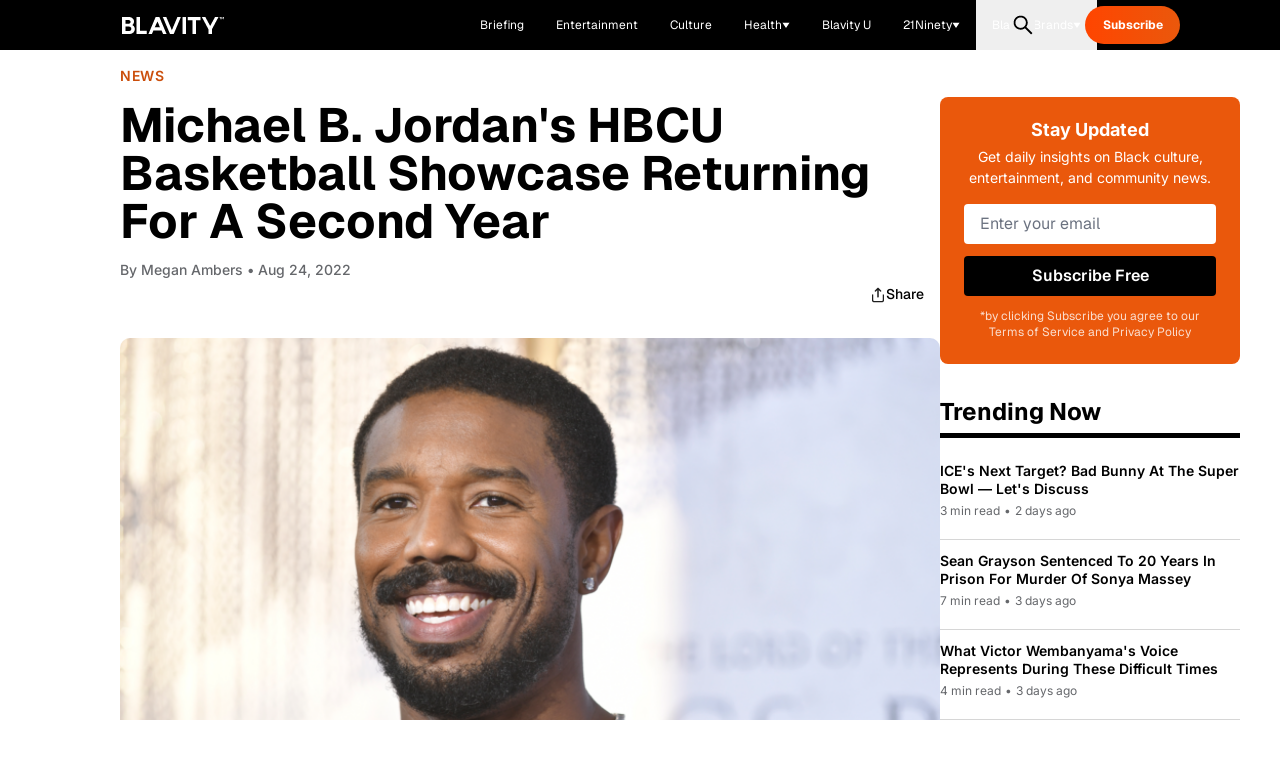

--- FILE ---
content_type: text/html;charset=utf-8
request_url: https://blavity.com/michael-b-jordans-hbcu-basketball-showcase-returning-2023?category1=news
body_size: 57679
content:
<!DOCTYPE html><html  lang="en"><head><meta charset="utf-8">
<meta name="viewport" content="width=device-width, minimum-scale=1, initial-scale=1">
<title>Michael B. Jordan&#x27;s HBCU Basketball Showcase Returning For A Second Year - Blavity</title>
<link rel="preconnect" href="https://api.r1cdn.com" crossorigin="anonymous">
<link rel="preconnect" href="https://api.viglink.com" crossorigin="anonymous">
<script src="https://c.amazon-adsystem.com/aax2/apstag.js" async defer></script>
<script src="//s.ntv.io/serve/load.js" async defer></script>
<script src="//tagan.adlightning.com/blavity/op.js" async defer></script>
<script src="https://securepubads.g.doubleclick.net/tag/js/gpt.js" async defer></script>
<script src="https://www.lightboxcdn.com/vendor/2d3e715a-f593-4f4b-b647-de3871574170/lightbox_inline.js" async defer></script>
<script src="https://htlbid.com/v3/blavity.com/htlbid.js" async></script>
<script type="text/javascript">
      (function() {
        // Polyfill navigator.sendBeacon if not available or not a function
        // Ad scripts from htlbid.com (cmTagFEED_MANAGER.js, cmTagINSTREAM.js) depend on this
        if (typeof navigator !== 'undefined' && typeof navigator.sendBeacon !== 'function') {
          navigator.sendBeacon = function(url, data) {
            try {
              // Fallback to fetch with keepalive if available
              if (typeof fetch === 'function') {
                fetch(url, {
                  method: 'POST',
                  body: data,
                  keepalive: true,
                  headers: { 'Content-Type': 'application/x-www-form-urlencoded' }
                }).catch(function(err) {
                  console.warn('[Polyfill] navigator.sendBeacon fallback fetch failed:', err);
                });
                return true;
              }
              // Fallback to sync XHR if fetch not available
              if (typeof XMLHttpRequest === 'function') {
                var xhr = new XMLHttpRequest();
                xhr.open('POST', url, false); // synchronous for beacon semantics
                xhr.setRequestHeader('Content-Type', 'application/x-www-form-urlencoded');
                xhr.send(data);
                return true;
              }
            } catch (err) {
              console.warn('[Polyfill] navigator.sendBeacon polyfill failed:', err);
            }
            return false;
          };
          console.info('[Polyfill] navigator.sendBeacon polyfilled');
        }

        // Ensure XMLHttpRequest is available and is a constructor
        // Some restricted contexts may have XMLHttpRequest but it's not constructible
        if (typeof XMLHttpRequest !== 'function' || typeof XMLHttpRequest.prototype !== 'object') {
          // Provide a minimal no-op XMLHttpRequest for extremely restricted contexts
          window.XMLHttpRequest = function() {
            this.open = function() {};
            this.send = function() {};
            this.setRequestHeader = function() {};
            this.abort = function() {};
            this.readyState = 0;
            this.status = 0;
            this.responseText = '';
            console.warn('[Polyfill] XMLHttpRequest is using no-op polyfill - network requests will not work');
          };
          XMLHttpRequest.prototype = {
            constructor: XMLHttpRequest,
            UNSENT: 0,
            OPENED: 1,
            HEADERS_RECEIVED: 2,
            LOADING: 3,
            DONE: 4
          };
          console.info('[Polyfill] XMLHttpRequest polyfilled with no-op implementation');
        }

        // Ensure TextEncoder is available (used by some ad scripts)
        if (typeof TextEncoder !== 'function') {
          window.TextEncoder = function() {
            this.encode = function(str) {
              var utf8 = unescape(encodeURIComponent(str));
              var result = new Uint8Array(utf8.length);
              for (var i = 0; i < utf8.length; i++) {
                result[i] = utf8.charCodeAt(i);
              }
              return result;
            };
          };
          console.info('[Polyfill] TextEncoder polyfilled');
        }
      })();
    </script>
<script type="text/javascript">
      // Prevent errors from third‑party scripts crashing the site
      window.addEventListener('error', function(e) {
        // Suppress SecurityError from cross-origin ad script iframes (ima3.js, aniview, etc.)
        if (e.error && e.error.name === 'SecurityError') {
          var errorMsg = e.error.message || '';
          if (errorMsg.includes('performance') || errorMsg.includes('security policy')) {
            e.preventDefault();
            console.warn('Prevented SecurityError from ad script:', errorMsg);
            return false;
          }
        }
        // Suppress errors from bonbon.tech
        if (e.filename && e.filename.includes('bonbon.tech')) {
          e.preventDefault();
          console.warn('Prevented script error:', e.filename);
        }
        // Suppress Taboola errors (especially on iOS Safari where content blockers may interfere)
        if (e.filename && (e.filename.includes('taboola.com') || e.filename.includes('taboola.js'))) {
          e.preventDefault();
          console.warn('Prevented Taboola error:', e.message || e.filename);
        }
        // Suppress errors from ad scripts (ima3.js, aniview, instream)
        if (e.filename && (e.filename.includes('ima3.js') || e.filename.includes('aniview.com') || e.filename.includes('instream/html5'))) {
          e.preventDefault();
          console.warn('Prevented ad script error:', e.filename);
        }
        // Suppress Object.keys errors from ad scripts
        if (e.message && e.message.includes('Object.keys')) {
          e.preventDefault();
          console.warn('Prevented Object.keys error from third-party script:', e.filename);
        }
      });
      // Fallback for script load failures
      function handleScriptError(scriptSrc) {
        console.warn('Script failed to load:', scriptSrc);
      }
    </script>
<script type="text/javascript">
      // Lazy load non‑critical scripts with error handling after page load
      function loadScript(src, async = true, defer = true) {
        return new Promise((resolve, reject) => {
          const script = document.createElement('script');
          script.src = src;
          script.async = async;
          script.defer = defer;
          script.onerror = () => {
            handleScriptError(src);
            reject();
          };
          script.onload = resolve;
          document.head.appendChild(script);
        }).catch(() => {});
      }
      window.addEventListener('load', function() {
        loadScript('/admiral.js');
        loadScript('/svorn.js');
        loadScript('/taboola.js');
        loadScript('/pushly.js');
      });
    </script>
<script type="text/javascript">
      try {
        // Pushly and Ubembed analytics
        loadScript('//66c37c86af1b42cd94b050774081e5e2.js.ubembed.com');
        loadScript('https://cdn.p-n.io/pushly-sdk.min.js?domain_key=8RFIXt1RphrLgS1MDbYACzSOOvdPkkWLSp2U');
        // Comscore with error handling
        var _comscore_options = {
          c1: '2',
          c2: '37669200',
          options: {
            enableFirstPartyCookie: true,
            bypassUserConsentRequirementFor1PCookie: true
          }
        };
        var cookie_accepted = localStorage.getItem('vue-cookie-accept-decline-cookie-popup') === 'accept';
        if (cookie_accepted) {
          _comscore_options.cs_ucfr = '1';
        }
        var _comscore = _comscore || [];
        _comscore.push(_comscore_options);
        loadScript('https://sb.scorecardresearch.com/cs/37669200/beacon.js');
      } catch(e) {
        console.warn('Error loading analytics:', e);
      }
    </script>
<script data-hid="blavity-article-metadata">window.__BLAVITY_ARTICLE_METADATA__ = {"author":"Megan Ambers","authors":["Megan Ambers"],"categories":["News"],"tags":["Blavity-U","Blavity-U-News","Invesco QQQ Legacy Classic"],"categorySlugs":["news"],"tagSlugs":["blavity-u","blavity-u-news","invesco-qqq-legacy-classic"],"articleId":72471762,"title":"Michael B. Jordan's HBCU Basketball Showcase Returning For A Second Year","slug":"michael-b-jordans-hbcu-basketball-showcase-returning-2023","publishedAt":"2022-08-24T18:58:43-04:00","updatedAt":"2022-08-24T18:58:48-04:00","url":"https://blavity.com/michael-b-jordans-hbcu-basketball-showcase-returning-2023"};</script>
<link rel="stylesheet" type="text/css" href="https://htlbid.com/v3/blavity.com/htlbid.css">
<style>:root{--vc-clr-primary:#000;--vc-clr-secondary:#090f207f;--vc-clr-white:#fff}.carousel,.carousel *{box-sizing:border-box}.carousel{height:var(--vc-carousel-height);overscroll-behavior:none;position:relative;touch-action:pan-x pan-y pinch-zoom;z-index:1}.carousel.is-dragging{touch-action:none}.carousel__track{display:flex;gap:var(--vc-slide-gap);height:100%;list-style:none;margin:0;padding:0;position:relative;transition:transform ease-out;transition-duration:var(--vc-transition-duration);width:100%}.carousel__viewport{height:100%;overflow:hidden;width:100%}.carousel__sr-only{border:0;clip:rect(0,0,0,0);height:1px;margin:-1px;overflow:hidden;padding:0;position:absolute;width:1px}.carousel.is-rtl{direction:rtl}.carousel.is-ttb .carousel__track{flex-direction:column}.carousel.is-btt .carousel__track{flex-direction:column-reverse}.carousel.is-vertical .carousel__slide--clone:first-child{margin-block-start:var(--vc-cloned-offset)}.carousel:not(.is-vertical) .carousel__slide--clone:first-child{margin-inline-start:var(--vc-cloned-offset)}.carousel.is-effect-fade .carousel__track{display:grid;grid-template-columns:100%;grid-template-rows:100%;transition:none}.carousel.is-effect-fade .carousel__slide{grid-area:1/1;height:100%;opacity:0;pointer-events:none;transition:opacity ease-in-out;transition-duration:var(--vc-transition-duration);width:100%}.carousel.is-effect-fade .carousel__slide--active{opacity:1;pointer-events:auto}:root{--vc-icn-width:100%}.carousel__icon{fill:currentColor;height:var(--vc-icn-width);width:var(--vc-icn-width)}:root{--vc-nav-background:transparent;--vc-nav-border-radius:0;--vc-nav-color:var(--vc-clr-primary);--vc-nav-color-hover:var(--vc-clr-secondary);--vc-nav-height:30px;--vc-nav-width:30px}.carousel__next,.carousel__prev{align-items:center;background:var(--vc-nav-background);border:0;border-radius:var(--vc-nav-border-radius);color:var(--vc-nav-color);cursor:pointer;display:flex;font-size:var(--vc-nav-height);height:var(--vc-nav-height);inset-block-start:50%;justify-content:center;padding:0;position:absolute;transform:translateY(-50%);width:var(--vc-nav-width)}.carousel__next--disabled,.carousel__prev--disabled{cursor:not-allowed;opacity:.5}.carousel__next{inset-inline-end:0}.carousel__prev{inset-inline-start:0}.carousel.is-vertical .carousel__next,.carousel.is-vertical .carousel__prev{inset-block-start:auto;inset-inline:auto 50%;transform:translate(50%)}.carousel.is-vertical.is-ttb .carousel__next{inset-block-end:0}.carousel.is-vertical.is-btt .carousel__next,.carousel.is-vertical.is-ttb .carousel__prev{inset-block-start:0}.carousel.is-vertical.is-btt .carousel__prev{inset-block-end:0}@media(hover:hover){.carousel__next:hover,.carousel__prev:hover{color:var(--vc-nav-color-hover)}}:root{--vc-pgn-active-color:var(--vc-clr-primary);--vc-pgn-background-color:var(--vc-clr-secondary);--vc-pgn-border-radius:0;--vc-pgn-gap:6px;--vc-pgn-height:4px;--vc-png-bottom:10px;--vc-png-left:auto;--vc-png-right:10px;--vc-pgn-width:16px}.carousel__pagination{bottom:var(--vc-png-bottom);display:flex;gap:var(--vc-pgn-gap);justify-content:center;left:50%;list-style:none;margin:0;padding:0;position:absolute;transform:translate(-50%)}.carousel__pagination-button{background-color:var(--vc-pgn-background-color);border:0;border-radius:var(--vc-pgn-border-radius);cursor:pointer;display:block;height:var(--vc-pgn-height);margin:0;padding:0;width:var(--vc-pgn-width)}.carousel__pagination-button--active{background-color:var(--vc-pgn-active-color)}@media(hover:hover){.carousel__pagination-button:hover{background-color:var(--vc-pgn-active-color)}}.carousel.is-vertical .carousel__pagination{bottom:50%;flex-direction:column;left:var(--vc-png-left);right:var(--vc-png-right);transform:translateY(50%)}.carousel.is-vertical .carousel__pagination-button{height:var(--vc-pgn-width);width:var(--vc-pgn-height)}.carousel.is-btt .carousel__pagination{flex-direction:column-reverse}.carousel__slide{align-items:center;display:flex;flex-shrink:0;justify-content:center;margin:0;transform:translateZ(0)}</style>
<style>*,::backdrop,:after,:before{--tw-border-spacing-x:0;--tw-border-spacing-y:0;--tw-translate-x:0;--tw-translate-y:0;--tw-rotate:0;--tw-skew-x:0;--tw-skew-y:0;--tw-scale-x:1;--tw-scale-y:1;--tw-pan-x: ;--tw-pan-y: ;--tw-pinch-zoom: ;--tw-scroll-snap-strictness:proximity;--tw-gradient-from-position: ;--tw-gradient-via-position: ;--tw-gradient-to-position: ;--tw-ordinal: ;--tw-slashed-zero: ;--tw-numeric-figure: ;--tw-numeric-spacing: ;--tw-numeric-fraction: ;--tw-ring-inset: ;--tw-ring-offset-width:0px;--tw-ring-offset-color:#fff;--tw-ring-color:#3b82f680;--tw-ring-offset-shadow:0 0 #0000;--tw-ring-shadow:0 0 #0000;--tw-shadow:0 0 #0000;--tw-shadow-colored:0 0 #0000;--tw-blur: ;--tw-brightness: ;--tw-contrast: ;--tw-grayscale: ;--tw-hue-rotate: ;--tw-invert: ;--tw-saturate: ;--tw-sepia: ;--tw-drop-shadow: ;--tw-backdrop-blur: ;--tw-backdrop-brightness: ;--tw-backdrop-contrast: ;--tw-backdrop-grayscale: ;--tw-backdrop-hue-rotate: ;--tw-backdrop-invert: ;--tw-backdrop-opacity: ;--tw-backdrop-saturate: ;--tw-backdrop-sepia: ;--tw-contain-size: ;--tw-contain-layout: ;--tw-contain-paint: ;--tw-contain-style: }*,:after,:before{border:0 solid;box-sizing:border-box}:after,:before{--tw-content:""}:host,html{line-height:1.5;-webkit-text-size-adjust:100%;font-family:Geist,-apple-system,BlinkMacSystemFont,Segoe UI,Roboto,sans-serif;font-feature-settings:normal;font-variation-settings:normal;tab-size:4;-webkit-tap-highlight-color:transparent}body{line-height:inherit;margin:0}hr{border-top-width:1px;color:inherit;height:0}abbr:where([title]){-webkit-text-decoration:underline dotted;text-decoration:underline dotted}h1,h2,h3,h4,h5,h6{font-size:inherit;font-weight:inherit}a{color:inherit;text-decoration:inherit}b,strong{font-weight:bolder}code,kbd,pre,samp{font-family:ui-monospace,SFMono-Regular,Menlo,Monaco,Consolas,Liberation Mono,Courier New,monospace;font-feature-settings:normal;font-size:1em;font-variation-settings:normal}small{font-size:80%}sub,sup{font-size:75%;line-height:0;position:relative;vertical-align:initial}sub{bottom:-.25em}sup{top:-.5em}table{border-collapse:collapse;border-color:inherit;text-indent:0}button,input,optgroup,select,textarea{color:inherit;font-family:inherit;font-feature-settings:inherit;font-size:100%;font-variation-settings:inherit;font-weight:inherit;letter-spacing:inherit;line-height:inherit;margin:0;padding:0}button,select{text-transform:none}button,input:where([type=button]),input:where([type=reset]),input:where([type=submit]){-webkit-appearance:button;background-color:initial;background-image:none}:-moz-focusring{outline:auto}:-moz-ui-invalid{box-shadow:none}progress{vertical-align:initial}::-webkit-inner-spin-button,::-webkit-outer-spin-button{height:auto}[type=search]{-webkit-appearance:textfield;outline-offset:-2px}::-webkit-search-decoration{-webkit-appearance:none}::-webkit-file-upload-button{-webkit-appearance:button;font:inherit}summary{display:list-item}blockquote,dd,dl,figure,h1,h2,h3,h4,h5,h6,hr,p,pre{margin:0}fieldset{margin:0}fieldset,legend{padding:0}menu,ol,ul{list-style:none;margin:0;padding:0}dialog{padding:0}textarea{resize:vertical}input::placeholder,textarea::placeholder{color:#9ca3af;opacity:1}[role=button],button{cursor:pointer}:disabled{cursor:default}audio,canvas,embed,iframe,img,object,svg,video{display:block;vertical-align:middle}img,video{height:auto;max-width:100%}[hidden]:where(:not([hidden=until-found])){display:none}:root{--color-see-more-btn:#f41c31;--color-ots-main:#ebff44;--color-ots-video-section:#d3eaed;--color-transparent:#0000;--color-black:#000;--color-white:#fff;--color-gray-300:#d1d5db;--color-gray-400:#9ca3af;--color-gray-500:#6b7280;--color-gray-600:#4b5563;--color-gray-700:#374151;--color-gray-800:#1f2937;--color-gray-900:#111827;--color-blavity-orange:#ff5722;--color-blavity-orange-dark:#e64a19;--color-blavity-gray:#6b7280;--color-blavity-gray-light:#e5e7eb;--color-blavity-background:#f8f8f8;--color-blavity-gradient:linear-gradient(90deg,#ff5722,#ff7043);--color-blavity-u-green:#548d72;--color-blavity-u-terracotta:#e76f51;--color-blavity-u-voilet:#5c37ad;--color-blavity-u-yellow:#f7d147;--color-main-aerospace-orange:#fd5001;--color-main-citron:#e8f887;--color-main-hornblende-green:#1f504d;--color-main-shadowandact:#009ca7;--color-main-snowbank:#e9e9e9;--color-neutral-black:#121212;--color-neutral-white:#fff;--color-neutral-gray:#949596;--color-neutral-light-gray:#eeeef1;--color-secondary-green:#a5ff5e;--color-tonic:#fffdf2}.container{margin-left:auto;margin-right:auto;max-width:100%;padding-left:1rem;padding-right:1rem;width:100%}@media(min-width:1024px){.container{padding-left:4rem;padding-right:4rem}}.sr-only{height:1px;margin:-1px;overflow:hidden;padding:0;position:absolute;width:1px;clip:rect(0,0,0,0);border-width:0;white-space:nowrap}.pointer-events-none{pointer-events:none}.pointer-events-auto{pointer-events:auto}.visible{visibility:visible}.collapse{visibility:collapse}.static{position:static}.fixed{position:fixed}.absolute{position:absolute}.relative{position:relative}.sticky{position:sticky}.inset-0{inset:0}.inset-y-0{bottom:0;top:0}.inset-y-16{bottom:4rem;top:4rem}.-bottom-48{bottom:-12rem}.-left-10{left:-2.5rem}.-top-6{top:-1.5rem}.bottom-0{bottom:0}.bottom-1\/2{bottom:50%}.bottom-10{bottom:2.5rem}.bottom-4{bottom:1rem}.bottom-40{bottom:10rem}.bottom-6{bottom:1.5rem}.bottom-8{bottom:2rem}.bottom-\[-100px\]{bottom:-100px}.bottom-\[-120px\]{bottom:-120px}.bottom-\[-1400px\]{bottom:-1400px}.bottom-\[-16px\]{bottom:-16px}.bottom-\[-200px\]{bottom:-200px}.bottom-\[-350px\]{bottom:-350px}.left-0{left:0}.left-1\/2{left:50%}.left-10{left:2.5rem}.left-4{left:1rem}.left-6{left:1.5rem}.left-8{left:2rem}.left-\[-115px\]{left:-115px}.left-\[120px\]{left:120px}.left-\[464px\]{left:464px}.right-0{right:0}.right-10{right:2.5rem}.right-4{right:1rem}.right-5{right:1.25rem}.right-6{right:1.5rem}.right-7{right:1.75rem}.right-8{right:2rem}.right-\[-16px\]{right:-16px}.right-\[10\%\]{right:10%}.right-\[100px\]{right:100px}.right-\[245px\]{right:245px}.top-0{top:0}.top-1\/2{top:50%}.top-20{top:5rem}.top-32{top:8rem}.top-4{top:1rem}.top-5{top:1.25rem}.top-6{top:1.5rem}.top-7{top:1.75rem}.top-8{top:2rem}.top-\[-1rem\]{top:-1rem}.top-\[-26px\]{top:-26px}.top-\[-65px\]{top:-65px}.top-\[-70\%\]{top:-70%}.top-\[-71\%\]{top:-71%}.top-\[134px\]{top:134px}.top-\[13px\]{top:13px}.top-\[17px\]{top:17px}.top-\[57px\]{top:57px}.top-\[68px\]{top:68px}.top-\[6px\]{top:6px}.top-\[88px\]{top:88px}.top-full{top:100%}.-z-10{z-index:-10}.z-0{z-index:0}.z-10{z-index:10}.z-20{z-index:20}.z-40{z-index:40}.z-50{z-index:50}.z-\[99999\]{z-index:99999}.z-\[9999\]{z-index:9999}.order-1{order:1}.order-2{order:2}.col-span-1{grid-column:span 1/span 1}.col-span-2{grid-column:span 2/span 2}.col-span-3{grid-column:span 3/span 3}.col-span-7{grid-column:span 7/span 7}.col-start-1{grid-column-start:1}.col-start-2{grid-column-start:2}.row-span-2{grid-row:span 2/span 2}.m-0{margin:0}.m-5{margin:1.25rem}.-mx-4{margin-left:-1rem;margin-right:-1rem}.mx-1{margin-left:.25rem;margin-right:.25rem}.mx-12{margin-left:3rem;margin-right:3rem}.mx-2{margin-left:.5rem;margin-right:.5rem}.mx-3{margin-left:.75rem;margin-right:.75rem}.mx-4{margin-left:1rem;margin-right:1rem}.mx-6{margin-left:1.5rem;margin-right:1.5rem}.mx-auto{margin-left:auto;margin-right:auto}.my-10{margin-bottom:2.5rem;margin-top:2.5rem}.my-12{margin-bottom:3rem;margin-top:3rem}.my-20{margin-bottom:5rem;margin-top:5rem}.my-4{margin-bottom:1rem;margin-top:1rem}.my-5{margin-bottom:1.25rem;margin-top:1.25rem}.my-8{margin-bottom:2rem;margin-top:2rem}.-mt-1{margin-top:-.25rem}.-mt-10{margin-top:-2.5rem}.-mt-2{margin-top:-.5rem}.-mt-24{margin-top:-6rem}.-mt-32{margin-top:-8rem}.-mt-4{margin-top:-1rem}.-mt-5{margin-top:-1.25rem}.-mt-8{margin-top:-2rem}.-mt-\[15px\]{margin-top:-15px}.mb-0{margin-bottom:0}.mb-1{margin-bottom:.25rem}.mb-10{margin-bottom:2.5rem}.mb-12{margin-bottom:3rem}.mb-14{margin-bottom:3.5rem}.mb-16{margin-bottom:4rem}.mb-2{margin-bottom:.5rem}.mb-20{margin-bottom:5rem}.mb-24{margin-bottom:6rem}.mb-3{margin-bottom:.75rem}.mb-3\.5{margin-bottom:.875rem}.mb-4{margin-bottom:1rem}.mb-5{margin-bottom:1.25rem}.mb-6{margin-bottom:1.5rem}.mb-7{margin-bottom:1.75rem}.mb-8{margin-bottom:2rem}.mb-9{margin-bottom:2.25rem}.mb-\[10px\]{margin-bottom:10px}.mb-\[12px\]{margin-bottom:12px}.mb-\[14px\]{margin-bottom:14px}.mb-\[15px\]{margin-bottom:15px}.mb-\[16px\]{margin-bottom:16px}.mb-\[17px\]{margin-bottom:17px}.mb-\[20px\]{margin-bottom:20px}.mb-\[22px\]{margin-bottom:22px}.mb-\[23px\]{margin-bottom:23px}.mb-\[24px\]{margin-bottom:24px}.mb-\[2rem\]{margin-bottom:2rem}.mb-\[30px\]{margin-bottom:30px}.mb-\[34px\]{margin-bottom:34px}.mb-\[36px\]{margin-bottom:36px}.mb-\[37px\]{margin-bottom:37px}.mb-\[45px\]{margin-bottom:45px}.mb-\[50px\]{margin-bottom:50px}.mb-\[5px\]{margin-bottom:5px}.mb-\[63px\]{margin-bottom:63px}.mb-\[6px\]{margin-bottom:6px}.mb-\[8px\]{margin-bottom:8px}.ml-0{margin-left:0}.ml-0\.5{margin-left:.125rem}.ml-1{margin-left:.25rem}.ml-10{margin-left:2.5rem}.ml-2{margin-left:.5rem}.ml-24{margin-left:6rem}.ml-3{margin-left:.75rem}.ml-4{margin-left:1rem}.ml-5{margin-left:1.25rem}.ml-6{margin-left:1.5rem}.ml-8{margin-left:2rem}.ml-\[8px\]{margin-left:8px}.ml-\[9px\]{margin-left:9px}.mr-10{margin-right:2.5rem}.mr-2{margin-right:.5rem}.mr-24{margin-right:6rem}.mr-3{margin-right:.75rem}.mr-4{margin-right:1rem}.mr-6{margin-right:1.5rem}.mr-8{margin-right:2rem}.mr-\[22px\]{margin-right:22px}.mt-0{margin-top:0}.mt-1{margin-top:.25rem}.mt-10{margin-top:2.5rem}.mt-11{margin-top:2.75rem}.mt-12{margin-top:3rem}.mt-14{margin-top:3.5rem}.mt-16{margin-top:4rem}.mt-2{margin-top:.5rem}.mt-2\.5{margin-top:.625rem}.mt-20{margin-top:5rem}.mt-3{margin-top:.75rem}.mt-4{margin-top:1rem}.mt-5{margin-top:1.25rem}.mt-6{margin-top:1.5rem}.mt-8{margin-top:2rem}.mt-9{margin-top:2.25rem}.mt-\[100px\]{margin-top:100px}.mt-\[19px\]{margin-top:19px}.mt-\[25px\]{margin-top:25px}.mt-\[4px\]{margin-top:4px}.mt-\[50px\]{margin-top:50px}.mt-auto{margin-top:auto}.line-clamp-1{-webkit-line-clamp:1}.line-clamp-1,.line-clamp-2{display:-webkit-box;overflow:hidden;-webkit-box-orient:vertical}.line-clamp-2{-webkit-line-clamp:2}.line-clamp-3{-webkit-line-clamp:3}.line-clamp-3,.line-clamp-4{display:-webkit-box;overflow:hidden;-webkit-box-orient:vertical}.line-clamp-4{-webkit-line-clamp:4}.line-clamp-6{display:-webkit-box;overflow:hidden;-webkit-box-orient:vertical;-webkit-line-clamp:6}.block{display:block}.inline-block{display:inline-block}.inline{display:inline}.flex{display:flex}.inline-flex{display:inline-flex}.table{display:table}.grid{display:grid}.contents{display:contents}.hidden{display:none}.aspect-\[1080\/1920\]{aspect-ratio:1080/1920}.aspect-\[16\/9\]{aspect-ratio:16/9}.aspect-\[201\.45\/161\.16\]{aspect-ratio:201.45/161.16}.aspect-\[205\/196\]{aspect-ratio:205/196}.aspect-\[299\/134\]{aspect-ratio:299/134}.aspect-\[3\/3\]{aspect-ratio:3/3}.aspect-\[341\/490\]{aspect-ratio:341/490}.aspect-\[390\/922\]{aspect-ratio:390/922}.aspect-\[4\/3\]{aspect-ratio:4/3}.aspect-\[512\/303\]{aspect-ratio:512/303}.aspect-square{aspect-ratio:1/1}.aspect-video{aspect-ratio:16/9}.size-full{height:100%;width:100%}.h-1{height:.25rem}.h-1\.5{height:.375rem}.h-1\/2{height:50%}.h-10{height:2.5rem}.h-11{height:2.75rem}.h-12{height:3rem}.h-14{height:3.5rem}.h-16{height:4rem}.h-17{height:4.25rem}.h-2{height:.5rem}.h-20{height:5rem}.h-3{height:.75rem}.h-32{height:8rem}.h-4{height:1rem}.h-48{height:12rem}.h-5{height:1.25rem}.h-6{height:1.5rem}.h-64{height:16rem}.h-7{height:1.75rem}.h-8{height:2rem}.h-80{height:20rem}.h-9{height:2.25rem}.h-\[100px\]{height:100px}.h-\[101px\]{height:101px}.h-\[10px\]{height:10px}.h-\[120px\]{height:120px}.h-\[121px\]{height:121px}.h-\[125px\]{height:125px}.h-\[130px\]{height:130px}.h-\[145px\]{height:145px}.h-\[160px\]{height:160px}.h-\[180px\]{height:180px}.h-\[200px\]{height:200px}.h-\[217px\]{height:217px}.h-\[235px\]{height:235px}.h-\[24px\]{height:24px}.h-\[27px\]{height:27px}.h-\[280px\]{height:280px}.h-\[288px\]{height:288px}.h-\[300px\]{height:300px}.h-\[304px\]{height:304px}.h-\[305px\]{height:305px}.h-\[33px\]{height:33px}.h-\[34px\]{height:34px}.h-\[350px\]{height:350px}.h-\[35px\]{height:35px}.h-\[360px\]{height:360px}.h-\[36px\]{height:36px}.h-\[377px\]{height:377px}.h-\[38px\]{height:38px}.h-\[400px\]{height:400px}.h-\[40px\]{height:40px}.h-\[41px\]{height:41px}.h-\[420px\]{height:420px}.h-\[42px\]{height:42px}.h-\[46px\]{height:46px}.h-\[47px\]{height:47px}.h-\[481px\]{height:481px}.h-\[48px\]{height:48px}.h-\[505px\]{height:505px}.h-\[50px\]{height:50px}.h-\[600px\]{height:600px}.h-\[60px\]{height:60px}.h-\[62px\]{height:62px}.h-\[64px\]{height:64px}.h-\[68px\]{height:68px}.h-\[6px\]{height:6px}.h-\[72px\]{height:72px}.h-\[777px\]{height:777px}.h-\[7px\]{height:7px}.h-\[80px\]{height:80px}.h-\[900px\]{height:900px}.h-\[calc\(100vh-300px\)\]{height:calc(100vh - 300px)}.h-auto{height:auto}.h-fit{height:fit-content}.h-full{height:100%}.h-px{height:1px}.max-h-0{max-height:0}.max-h-14{max-height:3.5rem}.max-h-\[1000px\]{max-height:1000px}.max-h-\[200px\]{max-height:200px}.max-h-\[341px\]{max-height:341px}.max-h-\[480px\]{max-height:480px}.max-h-screen{max-height:100vh}.min-h-\[137px\]{min-height:137px}.min-h-\[150px\]{min-height:150px}.min-h-\[280px\]{min-height:280px}.min-h-\[300px\]{min-height:300px}.min-h-\[400px\]{min-height:400px}.min-h-\[420px\]{min-height:420px}.min-h-\[56px\]{min-height:56px}.min-h-\[80vh\]{min-height:80vh}.min-h-full{min-height:100%}.min-h-screen{min-height:100vh}.w-0{width:0}.w-1\/2{width:50%}.w-1\/3{width:33.333333%}.w-10{width:2.5rem}.w-12{width:3rem}.w-16{width:4rem}.w-2{width:.5rem}.w-2\/3{width:66.666667%}.w-2\/4{width:50%}.w-20{width:5rem}.w-28{width:7rem}.w-3{width:.75rem}.w-3\/4{width:75%}.w-32{width:8rem}.w-4{width:1rem}.w-4\/6{width:66.666667%}.w-40{width:10rem}.w-48{width:12rem}.w-5{width:1.25rem}.w-5\/6{width:83.333333%}.w-52{width:13rem}.w-6{width:1.5rem}.w-64{width:16rem}.w-8{width:2rem}.w-9{width:2.25rem}.w-\[100px\]{width:100px}.w-\[10px\]{width:10px}.w-\[111px\]{width:111px}.w-\[120px\]{width:120px}.w-\[124px\]{width:124px}.w-\[149px\]{width:149px}.w-\[153px\]{width:153px}.w-\[160px\]{width:160px}.w-\[180px\]{width:180px}.w-\[200px\]{width:200px}.w-\[217px\]{width:217px}.w-\[220px\]{width:220px}.w-\[225px\]{width:225px}.w-\[265px\]{width:265px}.w-\[280px\]{width:280px}.w-\[284px\]{width:284px}.w-\[300px\]{width:300px}.w-\[304px\]{width:304px}.w-\[330px\]{width:330px}.w-\[350px\]{width:350px}.w-\[35px\]{width:35px}.w-\[361px\]{width:361px}.w-\[36px\]{width:36px}.w-\[38px\]{width:38px}.w-\[42px\]{width:42px}.w-\[450px\]{width:450px}.w-\[47\%\]{width:47%}.w-\[60px\]{width:60px}.w-\[80\%\]{width:80%}.w-\[80px\]{width:80px}.w-\[90\%\]{width:90%}.w-\[95px\]{width:95px}.w-auto{width:auto}.w-fit{width:fit-content}.w-full{width:100%}.w-screen{width:100vw}.min-w-0{min-width:0}.min-w-\[199px\]{min-width:199px}.min-w-\[200px\]{min-width:200px}.min-w-\[240px\]{min-width:240px}.min-w-\[80px\]{min-width:80px}.max-w-2xl{max-width:42rem}.max-w-3xl{max-width:48rem}.max-w-4xl{max-width:56rem}.max-w-5xl{max-width:64rem}.max-w-7xl{max-width:80rem}.max-w-\[1400px\]{max-width:1400px}.max-w-\[1440px\]{max-width:1440px}.max-w-\[1709px\]{max-width:1709px}.max-w-\[170px\]{max-width:170px}.max-w-\[180px\]{max-width:180px}.max-w-\[198px\]{max-width:198px}.max-w-\[200px\]{max-width:200px}.max-w-\[201\.45px\]{max-width:201.45px}.max-w-\[300px\]{max-width:300px}.max-w-\[305px\]{max-width:305px}.max-w-\[310px\]{max-width:310px}.max-w-\[328px\]{max-width:328px}.max-w-\[350px\]{max-width:350px}.max-w-\[351px\]{max-width:351px}.max-w-\[353px\]{max-width:353px}.max-w-\[460px\]{max-width:460px}.max-w-\[500px\]{max-width:500px}.max-w-\[540px\]{max-width:540px}.max-w-\[560px\]{max-width:560px}.max-w-\[600px\]{max-width:600px}.max-w-\[608px\]{max-width:608px}.max-w-\[700px\]{max-width:700px}.max-w-\[800px\]{max-width:800px}.max-w-\[80vw\]{max-width:80vw}.max-w-\[860px\]{max-width:860px}.max-w-\[880px\]{max-width:880px}.max-w-\[960px\]{max-width:960px}.max-w-\[996px\]{max-width:996px}.max-w-fit{max-width:fit-content}.max-w-full{max-width:100%}.max-w-lg{max-width:32rem}.max-w-md{max-width:28rem}.max-w-none{max-width:none}.max-w-sm{max-width:24rem}.max-w-xl{max-width:36rem}.flex-1{flex:1 1 0%}.flex-\[0_0_102px\]{flex:0 0 102px}.flex-none{flex:none}.flex-shrink{flex-shrink:1}.flex-shrink-0{flex-shrink:0}.flex-grow{flex-grow:1}.-translate-x-1\/2{--tw-translate-x:-50%}.-translate-x-1\/2,.-translate-y-1\/2{transform:translate(var(--tw-translate-x),var(--tw-translate-y)) rotate(var(--tw-rotate)) skew(var(--tw-skew-x)) skewY(var(--tw-skew-y)) scaleX(var(--tw-scale-x)) scaleY(var(--tw-scale-y))}.-translate-y-1\/2{--tw-translate-y:-50%}.-translate-y-1\/3{--tw-translate-y:-33.333333%}.-translate-y-1\/3,.-translate-y-full{transform:translate(var(--tw-translate-x),var(--tw-translate-y)) rotate(var(--tw-rotate)) skew(var(--tw-skew-x)) skewY(var(--tw-skew-y)) scaleX(var(--tw-scale-x)) scaleY(var(--tw-scale-y))}.-translate-y-full{--tw-translate-y:-100%}.translate-x-0{--tw-translate-x:0px}.translate-x-0,.translate-x-2{transform:translate(var(--tw-translate-x),var(--tw-translate-y)) rotate(var(--tw-rotate)) skew(var(--tw-skew-x)) skewY(var(--tw-skew-y)) scaleX(var(--tw-scale-x)) scaleY(var(--tw-scale-y))}.translate-x-2{--tw-translate-x:.5rem}.translate-x-4{--tw-translate-x:1rem}.translate-x-4,.translate-x-full{transform:translate(var(--tw-translate-x),var(--tw-translate-y)) rotate(var(--tw-rotate)) skew(var(--tw-skew-x)) skewY(var(--tw-skew-y)) scaleX(var(--tw-scale-x)) scaleY(var(--tw-scale-y))}.translate-x-full{--tw-translate-x:100%}.translate-y-0{--tw-translate-y:0px}.translate-y-0,.translate-y-2{transform:translate(var(--tw-translate-x),var(--tw-translate-y)) rotate(var(--tw-rotate)) skew(var(--tw-skew-x)) skewY(var(--tw-skew-y)) scaleX(var(--tw-scale-x)) scaleY(var(--tw-scale-y))}.translate-y-2{--tw-translate-y:.5rem}.translate-y-2\/4{--tw-translate-y:50%}.translate-y-2\/4,.translate-y-4{transform:translate(var(--tw-translate-x),var(--tw-translate-y)) rotate(var(--tw-rotate)) skew(var(--tw-skew-x)) skewY(var(--tw-skew-y)) scaleX(var(--tw-scale-x)) scaleY(var(--tw-scale-y))}.translate-y-4{--tw-translate-y:1rem}.translate-y-\[-110px\]{--tw-translate-y:-110px}.translate-y-\[-110px\],.translate-y-\[-120px\]{transform:translate(var(--tw-translate-x),var(--tw-translate-y)) rotate(var(--tw-rotate)) skew(var(--tw-skew-x)) skewY(var(--tw-skew-y)) scaleX(var(--tw-scale-x)) scaleY(var(--tw-scale-y))}.translate-y-\[-120px\]{--tw-translate-y:-120px}.translate-y-\[10px\]{--tw-translate-y:10px}.rotate-180,.translate-y-\[10px\]{transform:translate(var(--tw-translate-x),var(--tw-translate-y)) rotate(var(--tw-rotate)) skew(var(--tw-skew-x)) skewY(var(--tw-skew-y)) scaleX(var(--tw-scale-x)) scaleY(var(--tw-scale-y))}.rotate-180{--tw-rotate:180deg}.transform{transform:translate(var(--tw-translate-x),var(--tw-translate-y)) rotate(var(--tw-rotate)) skew(var(--tw-skew-x)) skewY(var(--tw-skew-y)) scaleX(var(--tw-scale-x)) scaleY(var(--tw-scale-y))}@keyframes bounce{0%,to{animation-timing-function:cubic-bezier(.8,0,1,1);transform:translateY(-25%)}50%{animation-timing-function:cubic-bezier(0,0,.2,1);transform:none}}.animate-bounce{animation:bounce 1s infinite}@keyframes pulse{50%{opacity:.5}}.animate-pulse{animation:pulse 2s cubic-bezier(.4,0,.6,1) infinite}@keyframes spin{to{transform:rotate(1turn)}}.animate-spin{animation:spin 1s linear infinite}.cursor-auto{cursor:auto}.cursor-pointer{cursor:pointer}.resize{resize:both}.snap-x{scroll-snap-type:x var(--tw-scroll-snap-strictness)}.snap-mandatory{--tw-scroll-snap-strictness:mandatory}.snap-center{scroll-snap-align:center}.list-disc{list-style-type:disc}.list-none{list-style-type:none}.appearance-none{appearance:none}.grid-flow-col-dense{grid-auto-flow:column dense}.grid-cols-1{grid-template-columns:repeat(1,minmax(0,1fr))}.grid-cols-12{grid-template-columns:repeat(12,minmax(0,1fr))}.grid-cols-2{grid-template-columns:repeat(2,minmax(0,1fr))}.grid-cols-3{grid-template-columns:repeat(3,minmax(0,1fr))}.flex-row{flex-direction:row}.flex-col{flex-direction:column}.flex-wrap{flex-wrap:wrap}.items-start{align-items:flex-start}.items-end{align-items:flex-end}.items-center{align-items:center}.items-baseline{align-items:baseline}.items-stretch{align-items:stretch}.justify-start{justify-content:flex-start}.justify-end{justify-content:flex-end}.justify-center{justify-content:center}.justify-between{justify-content:space-between}.gap-0{gap:0}.gap-0\.5{gap:.125rem}.gap-1{gap:.25rem}.gap-1\.5{gap:.375rem}.gap-10{gap:2.5rem}.gap-12{gap:3rem}.gap-2{gap:.5rem}.gap-20{gap:5rem}.gap-3{gap:.75rem}.gap-4{gap:1rem}.gap-5{gap:1.25rem}.gap-6{gap:1.5rem}.gap-8{gap:2rem}.gap-\[100px\]{gap:100px}.gap-\[19px\]{gap:19px}.gap-\[30px\]{gap:30px}.gap-\[41px\]{gap:41px}.gap-\[50px\]{gap:50px}.gap-\[60px\]{gap:60px}.gap-x-0\.5{column-gap:.125rem}.gap-x-1{column-gap:.25rem}.gap-x-12{column-gap:3rem}.gap-x-2{column-gap:.5rem}.gap-x-20{column-gap:5rem}.gap-x-3{column-gap:.75rem}.gap-x-4{column-gap:1rem}.gap-x-5{column-gap:1.25rem}.gap-x-6{column-gap:1.5rem}.gap-y-1{row-gap:.25rem}.gap-y-10{row-gap:2.5rem}.gap-y-12{row-gap:3rem}.gap-y-16{row-gap:4rem}.gap-y-2{row-gap:.5rem}.gap-y-3{row-gap:.75rem}.gap-y-4{row-gap:1rem}.gap-y-5{row-gap:1.25rem}.gap-y-6{row-gap:1.5rem}.gap-y-8{row-gap:2rem}.space-x-0>:not([hidden])~:not([hidden]){--tw-space-x-reverse:0;margin-left:calc(0px*(1 - var(--tw-space-x-reverse)));margin-right:calc(0px*var(--tw-space-x-reverse))}.space-x-2>:not([hidden])~:not([hidden]){--tw-space-x-reverse:0;margin-left:calc(.5rem*(1 - var(--tw-space-x-reverse)));margin-right:calc(.5rem*var(--tw-space-x-reverse))}.space-x-3>:not([hidden])~:not([hidden]){--tw-space-x-reverse:0;margin-left:calc(.75rem*(1 - var(--tw-space-x-reverse)));margin-right:calc(.75rem*var(--tw-space-x-reverse))}.space-x-4>:not([hidden])~:not([hidden]){--tw-space-x-reverse:0;margin-left:calc(1rem*(1 - var(--tw-space-x-reverse)));margin-right:calc(1rem*var(--tw-space-x-reverse))}.space-x-6>:not([hidden])~:not([hidden]){--tw-space-x-reverse:0;margin-left:calc(1.5rem*(1 - var(--tw-space-x-reverse)));margin-right:calc(1.5rem*var(--tw-space-x-reverse))}.space-x-8>:not([hidden])~:not([hidden]){--tw-space-x-reverse:0;margin-left:calc(2rem*(1 - var(--tw-space-x-reverse)));margin-right:calc(2rem*var(--tw-space-x-reverse))}.space-y-0>:not([hidden])~:not([hidden]){--tw-space-y-reverse:0;margin-bottom:calc(0px*var(--tw-space-y-reverse));margin-top:calc(0px*(1 - var(--tw-space-y-reverse)))}.space-y-1>:not([hidden])~:not([hidden]){--tw-space-y-reverse:0;margin-bottom:calc(.25rem*var(--tw-space-y-reverse));margin-top:calc(.25rem*(1 - var(--tw-space-y-reverse)))}.space-y-2>:not([hidden])~:not([hidden]){--tw-space-y-reverse:0;margin-bottom:calc(.5rem*var(--tw-space-y-reverse));margin-top:calc(.5rem*(1 - var(--tw-space-y-reverse)))}.space-y-3>:not([hidden])~:not([hidden]){--tw-space-y-reverse:0;margin-bottom:calc(.75rem*var(--tw-space-y-reverse));margin-top:calc(.75rem*(1 - var(--tw-space-y-reverse)))}.space-y-4>:not([hidden])~:not([hidden]){--tw-space-y-reverse:0;margin-bottom:calc(1rem*var(--tw-space-y-reverse));margin-top:calc(1rem*(1 - var(--tw-space-y-reverse)))}.space-y-6>:not([hidden])~:not([hidden]){--tw-space-y-reverse:0;margin-bottom:calc(1.5rem*var(--tw-space-y-reverse));margin-top:calc(1.5rem*(1 - var(--tw-space-y-reverse)))}.space-y-8>:not([hidden])~:not([hidden]){--tw-space-y-reverse:0;margin-bottom:calc(2rem*var(--tw-space-y-reverse));margin-top:calc(2rem*(1 - var(--tw-space-y-reverse)))}.self-start{align-self:flex-start}.overflow-auto{overflow:auto}.overflow-hidden{overflow:hidden}.overflow-x-auto{overflow-x:auto}.overflow-y-auto{overflow-y:auto}.overflow-x-hidden{overflow-x:hidden}.overflow-x-scroll{overflow-x:scroll}.truncate{overflow:hidden;text-overflow:ellipsis}.truncate,.whitespace-nowrap{white-space:nowrap}.whitespace-pre{white-space:pre}.whitespace-pre-line{white-space:pre-line}.rounded{border-radius:.25rem}.rounded-2xl{border-radius:1rem}.rounded-3xl{border-radius:1.5rem}.rounded-\[10px\]{border-radius:10px}.rounded-\[12px\]{border-radius:12px}.rounded-\[19px\]{border-radius:19px}.rounded-\[20px\]{border-radius:20px}.rounded-\[25px\]{border-radius:25px}.rounded-\[40px\]{border-radius:40px}.rounded-\[50px\]{border-radius:50px}.rounded-\[8px\]{border-radius:8px}.rounded-full{border-radius:9999px}.rounded-lg{border-radius:.5rem}.rounded-md{border-radius:.375rem}.rounded-none{border-radius:0}.rounded-xl{border-radius:.75rem}.rounded-b-lg{border-bottom-left-radius:.5rem;border-bottom-right-radius:.5rem}.rounded-l-2xl{border-bottom-left-radius:1rem;border-top-left-radius:1rem}.border{border-width:1px}.border-0{border-width:0}.border-2{border-width:2px}.border-\[1px\]{border-width:1px}.border-\[3px\]{border-width:3px}.border-y{border-top-width:1px}.border-b,.border-y{border-bottom-width:1px}.border-b-2{border-bottom-width:2px}.border-b-4{border-bottom-width:4px}.border-b-\[1px\]{border-bottom-width:1px}.border-b-\[3px\]{border-bottom-width:3px}.border-b-\[5px\]{border-bottom-width:5px}.border-l-2{border-left-width:2px}.border-t{border-top-width:1px}.border-t-2{border-top-width:2px}.border-t-4{border-top-width:4px}.border-\[\#383DB6\]{--tw-border-opacity:1;border-color:rgb(56 61 182/var(--tw-border-opacity,1))}.border-\[\#818181\]{--tw-border-opacity:1;border-color:rgb(129 129 129/var(--tw-border-opacity,1))}.border-\[\#A0A0A0\]{--tw-border-opacity:1;border-color:rgb(160 160 160/var(--tw-border-opacity,1))}.border-\[\#CACACA\]{--tw-border-opacity:1;border-color:rgb(202 202 202/var(--tw-border-opacity,1))}.border-\[\#CFCFCF\]{--tw-border-opacity:1;border-color:rgb(207 207 207/var(--tw-border-opacity,1))}.border-\[\#D6D6D6\]{--tw-border-opacity:1;border-color:rgb(214 214 214/var(--tw-border-opacity,1))}.border-\[\#D9D9D9\]{--tw-border-opacity:1;border-color:rgb(217 217 217/var(--tw-border-opacity,1))}.border-\[\#DBFF01\]{--tw-border-opacity:1;border-color:rgb(219 255 1/var(--tw-border-opacity,1))}.border-\[\#E31837\]{--tw-border-opacity:1;border-color:rgb(227 24 55/var(--tw-border-opacity,1))}.border-\[\#E9ECEF\]{--tw-border-opacity:1;border-color:rgb(233 236 239/var(--tw-border-opacity,1))}.border-\[\#FF92C8\]{--tw-border-opacity:1;border-color:rgb(255 146 200/var(--tw-border-opacity,1))}.border-\[\#FFF\],.border-\[white\]{--tw-border-opacity:1;border-color:rgb(255 255 255/var(--tw-border-opacity,1))}.border-black{--tw-border-opacity:1;border-color:rgb(0 0 0/var(--tw-border-opacity,1))}.border-blavity-gray-light{--tw-border-opacity:1;border-color:rgb(229 231 235/var(--tw-border-opacity,1))}.border-gray-300{--tw-border-opacity:1;border-color:rgb(209 213 219/var(--tw-border-opacity,1))}.border-gray-700{--tw-border-opacity:1;border-color:rgb(55 65 81/var(--tw-border-opacity,1))}.border-main-citron{--tw-border-opacity:1;border-color:rgb(232 248 135/var(--tw-border-opacity,1))}.border-main-hornblende-green{--tw-border-opacity:1;border-color:rgb(31 80 77/var(--tw-border-opacity,1))}.border-main-shadowandact{--tw-border-opacity:1;border-color:rgb(0 156 167/var(--tw-border-opacity,1))}.border-neutral-black{--tw-border-opacity:1;border-color:rgb(18 18 18/var(--tw-border-opacity,1))}.border-neutral-white{--tw-border-opacity:1;border-color:rgb(255 255 255/var(--tw-border-opacity,1))}.border-see-more-btn{--tw-border-opacity:1;border-color:rgb(244 28 49/var(--tw-border-opacity,1))}.border-transparent{border-color:#0000}.border-white{--tw-border-opacity:1;border-color:rgb(255 255 255/var(--tw-border-opacity,1))}.border-b-neutral-black{--tw-border-opacity:1;border-bottom-color:rgb(18 18 18/var(--tw-border-opacity,1))}.border-t-\[\#dbff01\]{--tw-border-opacity:1;border-top-color:rgb(219 255 1/var(--tw-border-opacity,1))}.border-opacity-20{--tw-border-opacity:.2}.bg-\[\#008CFF\]{--tw-bg-opacity:1;background-color:rgb(0 140 255/var(--tw-bg-opacity,1))}.bg-\[\#0C0C0D\]{--tw-bg-opacity:1;background-color:rgb(12 12 13/var(--tw-bg-opacity,1))}.bg-\[\#221F20\]{--tw-bg-opacity:1;background-color:rgb(34 31 32/var(--tw-bg-opacity,1))}.bg-\[\#2A2A2A\]{--tw-bg-opacity:1;background-color:rgb(42 42 42/var(--tw-bg-opacity,1))}.bg-\[\#333\]{--tw-bg-opacity:1;background-color:rgb(51 51 51/var(--tw-bg-opacity,1))}.bg-\[\#353535\]{--tw-bg-opacity:1;background-color:rgb(53 53 53/var(--tw-bg-opacity,1))}.bg-\[\#383DB6\]{--tw-bg-opacity:1;background-color:rgb(56 61 182/var(--tw-bg-opacity,1))}.bg-\[\#3A4ED1\]{--tw-bg-opacity:1;background-color:rgb(58 78 209/var(--tw-bg-opacity,1))}.bg-\[\#4046d8\]{--tw-bg-opacity:1;background-color:rgb(64 70 216/var(--tw-bg-opacity,1))}.bg-\[\#6175FB\]{--tw-bg-opacity:1;background-color:rgb(97 117 251/var(--tw-bg-opacity,1))}.bg-\[\#656565\]{--tw-bg-opacity:1;background-color:rgb(101 101 101/var(--tw-bg-opacity,1))}.bg-\[\#8401FF\]{--tw-bg-opacity:1;background-color:rgb(132 1 255/var(--tw-bg-opacity,1))}.bg-\[\#DB755C\]{--tw-bg-opacity:1;background-color:rgb(219 117 92/var(--tw-bg-opacity,1))}.bg-\[\#DBFF01\]{--tw-bg-opacity:1;background-color:rgb(219 255 1/var(--tw-bg-opacity,1))}.bg-\[\#E31837\]{--tw-bg-opacity:1;background-color:rgb(227 24 55/var(--tw-bg-opacity,1))}.bg-\[\#E4E4E4\]{--tw-bg-opacity:1;background-color:rgb(228 228 228/var(--tw-bg-opacity,1))}.bg-\[\#E5D9FC\]{--tw-bg-opacity:1;background-color:rgb(229 217 252/var(--tw-bg-opacity,1))}.bg-\[\#E8F887\]{--tw-bg-opacity:1;background-color:rgb(232 248 135/var(--tw-bg-opacity,1))}.bg-\[\#EA580C\]{--tw-bg-opacity:1;background-color:rgb(234 88 12/var(--tw-bg-opacity,1))}.bg-\[\#EC5838\]{--tw-bg-opacity:1;background-color:rgb(236 88 56/var(--tw-bg-opacity,1))}.bg-\[\#ECECE6\]{--tw-bg-opacity:1;background-color:rgb(236 236 230/var(--tw-bg-opacity,1))}.bg-\[\#F3F3F3\]{--tw-bg-opacity:1;background-color:rgb(243 243 243/var(--tw-bg-opacity,1))}.bg-\[\#F8F9FA\]{--tw-bg-opacity:1;background-color:rgb(248 249 250/var(--tw-bg-opacity,1))}.bg-\[\#FAFAFA\]{--tw-bg-opacity:1;background-color:rgb(250 250 250/var(--tw-bg-opacity,1))}.bg-\[\#FD5001CC\]{background-color:#fd5001cc}.bg-\[\#FD5001\]{--tw-bg-opacity:1;background-color:rgb(253 80 1/var(--tw-bg-opacity,1))}.bg-\[\#FF0D87\]{--tw-bg-opacity:1;background-color:rgb(255 13 135/var(--tw-bg-opacity,1))}.bg-\[\#FF148A\]{--tw-bg-opacity:1;background-color:rgb(255 20 138/var(--tw-bg-opacity,1))}.bg-\[\#FF5415\]{--tw-bg-opacity:1;background-color:rgb(255 84 21/var(--tw-bg-opacity,1))}.bg-\[\#FF7300\]{--tw-bg-opacity:1;background-color:rgb(255 115 0/var(--tw-bg-opacity,1))}.bg-\[\#FFC3F5\]{--tw-bg-opacity:1;background-color:rgb(255 195 245/var(--tw-bg-opacity,1))}.bg-\[\#FFCC01\]{--tw-bg-opacity:1;background-color:rgb(255 204 1/var(--tw-bg-opacity,1))}.bg-\[\#FFD6C3\]{--tw-bg-opacity:1;background-color:rgb(255 214 195/var(--tw-bg-opacity,1))}.bg-\[\#FFF5C3\]{--tw-bg-opacity:1;background-color:rgb(255 245 195/var(--tw-bg-opacity,1))}.bg-\[\#FFF\]{--tw-bg-opacity:1;background-color:rgb(255 255 255/var(--tw-bg-opacity,1))}.bg-\[\#e5e7eb\]{--tw-bg-opacity:1;background-color:rgb(229 231 235/var(--tw-bg-opacity,1))}.bg-\[black\]{--tw-bg-opacity:1;background-color:rgb(0 0 0/var(--tw-bg-opacity,1))}.bg-\[white\]{--tw-bg-opacity:1;background-color:rgb(255 255 255/var(--tw-bg-opacity,1))}.bg-black{--tw-bg-opacity:1;background-color:rgb(0 0 0/var(--tw-bg-opacity,1))}.bg-black\/40{background-color:#0006}.bg-black\/50{background-color:#00000080}.bg-blavity-background{--tw-bg-opacity:1;background-color:rgb(248 248 248/var(--tw-bg-opacity,1))}.bg-blavity-gradient{background-color:linear-gradient(90deg,#ff5722,#ff7043)}.bg-blavity-orange{--tw-bg-opacity:1;background-color:rgb(255 87 34/var(--tw-bg-opacity,1))}.bg-blavity-orange-dark{--tw-bg-opacity:1;background-color:rgb(230 74 25/var(--tw-bg-opacity,1))}.bg-gray-300{--tw-bg-opacity:1;background-color:rgb(209 213 219/var(--tw-bg-opacity,1))}.bg-gray-600{--tw-bg-opacity:1;background-color:rgb(75 85 99/var(--tw-bg-opacity,1))}.bg-gray-800{--tw-bg-opacity:1;background-color:rgb(31 41 55/var(--tw-bg-opacity,1))}.bg-main-aerospace-orange{--tw-bg-opacity:1;background-color:rgb(253 80 1/var(--tw-bg-opacity,1))}.bg-main-citron{--tw-bg-opacity:1;background-color:rgb(232 248 135/var(--tw-bg-opacity,1))}.bg-main-hornblende-green{--tw-bg-opacity:1;background-color:rgb(31 80 77/var(--tw-bg-opacity,1))}.bg-main-shadowandact{--tw-bg-opacity:1;background-color:rgb(0 156 167/var(--tw-bg-opacity,1))}.bg-main-snowbank{--tw-bg-opacity:1;background-color:rgb(233 233 233/var(--tw-bg-opacity,1))}.bg-neutral-black{--tw-bg-opacity:1;background-color:rgb(18 18 18/var(--tw-bg-opacity,1))}.bg-neutral-light-gray{--tw-bg-opacity:1;background-color:rgb(238 238 241/var(--tw-bg-opacity,1))}.bg-neutral-white{--tw-bg-opacity:1;background-color:rgb(255 255 255/var(--tw-bg-opacity,1))}.bg-ots-main{--tw-bg-opacity:1;background-color:rgb(235 255 68/var(--tw-bg-opacity,1))}.bg-ots-video-section{--tw-bg-opacity:1;background-color:rgb(211 234 237/var(--tw-bg-opacity,1))}.bg-secondary-green{--tw-bg-opacity:1;background-color:rgb(165 255 94/var(--tw-bg-opacity,1))}.bg-transparent{background-color:initial}.bg-white{--tw-bg-opacity:1;background-color:rgb(255 255 255/var(--tw-bg-opacity,1))}.bg-opacity-40{--tw-bg-opacity:.4}.bg-opacity-50{--tw-bg-opacity:.5}.bg-\[url\(\'\/images\/events\/blavity-events\/background\.png\'\)\]{background-image:url(/images/events/blavity-events/background.png)}.bg-\[url\(\'\/images\/events\/blavity-events\/blavity-events-hero\.png\'\)\]{background-image:url(/images/events/blavity-events/blavity-events-hero.png)}.bg-gradient-to-b{background-image:linear-gradient(to bottom,var(--tw-gradient-stops))}.bg-gradient-to-br{background-image:linear-gradient(to bottom right,var(--tw-gradient-stops))}.bg-gradient-to-r{background-image:linear-gradient(to right,var(--tw-gradient-stops))}.from-\[\#FF4500\]{--tw-gradient-from:#ff4500 var(--tw-gradient-from-position);--tw-gradient-to:#ff450000 var(--tw-gradient-to-position);--tw-gradient-stops:var(--tw-gradient-from),var(--tw-gradient-to)}.from-\[\#FF92C8\]{--tw-gradient-from:#ff92c8 var(--tw-gradient-from-position);--tw-gradient-to:#ff92c800 var(--tw-gradient-to-position);--tw-gradient-stops:var(--tw-gradient-from),var(--tw-gradient-to)}.from-\[red\]{--tw-gradient-from:red var(--tw-gradient-from-position);--tw-gradient-to:#f000 var(--tw-gradient-to-position);--tw-gradient-stops:var(--tw-gradient-from),var(--tw-gradient-to)}.from-transparent{--tw-gradient-from:#0000 var(--tw-gradient-from-position);--tw-gradient-to:#0000 var(--tw-gradient-to-position);--tw-gradient-stops:var(--tw-gradient-from),var(--tw-gradient-to)}.via-\[\#E91E8C\]{--tw-gradient-to:#e91e8c00 var(--tw-gradient-to-position);--tw-gradient-stops:var(--tw-gradient-from),#e91e8c var(--tw-gradient-via-position),var(--tw-gradient-to)}.via-\[\#FF69B4\]\/20{--tw-gradient-to:#ff69b400 var(--tw-gradient-to-position);--tw-gradient-stops:var(--tw-gradient-from),#ff69b433 var(--tw-gradient-via-position),var(--tw-gradient-to)}.to-\[\#8401FF\]{--tw-gradient-to:#8401ff var(--tw-gradient-to-position)}.to-\[\#EA580C\]{--tw-gradient-to:#ea580c var(--tw-gradient-to-position)}.to-\[\#FF69B4\]\/60{--tw-gradient-to:#ff69b499 var(--tw-gradient-to-position)}.to-\[\#FF6B35\]{--tw-gradient-to:#ff6b35 var(--tw-gradient-to-position)}.to-white{--tw-gradient-to:#fff var(--tw-gradient-to-position)}.bg-cover{background-size:cover}.bg-center{background-position:50%}.bg-no-repeat{background-repeat:no-repeat}.fill-white{fill:#fff}.object-contain{object-fit:contain}.object-cover{object-fit:cover}.object-center{object-position:center}.object-left{object-position:left}.object-top{object-position:top}.p-0{padding:0}.p-1{padding:.25rem}.p-10{padding:2.5rem}.p-2{padding:.5rem}.p-3{padding:.75rem}.p-4{padding:1rem}.p-5{padding:1.25rem}.p-6{padding:1.5rem}.p-8{padding:2rem}.p-\[10px\]{padding:10px}.p-\[24px\]{padding:24px}.px-1{padding-left:.25rem;padding-right:.25rem}.px-10{padding-left:2.5rem;padding-right:2.5rem}.px-12{padding-left:3rem;padding-right:3rem}.px-2{padding-left:.5rem;padding-right:.5rem}.px-2\.5{padding-left:.625rem;padding-right:.625rem}.px-3{padding-left:.75rem;padding-right:.75rem}.px-3\.5{padding-left:.875rem;padding-right:.875rem}.px-4{padding-left:1rem;padding-right:1rem}.px-5{padding-left:1.25rem;padding-right:1.25rem}.px-6{padding-left:1.5rem;padding-right:1.5rem}.px-7{padding-left:1.75rem;padding-right:1.75rem}.px-8{padding-left:2rem;padding-right:2rem}.px-9{padding-left:2.25rem;padding-right:2.25rem}.px-\[120px\]{padding-left:120px;padding-right:120px}.px-\[16px\]{padding-left:16px;padding-right:16px}.px-\[22px\]{padding-left:22px;padding-right:22px}.px-\[24px\]{padding-left:24px;padding-right:24px}.px-\[27px\]{padding-left:27px;padding-right:27px}.px-\[29px\]{padding-left:29px;padding-right:29px}.px-\[30px\]{padding-left:30px;padding-right:30px}.px-\[36px\]{padding-left:36px;padding-right:36px}.px-\[40px\]{padding-left:40px;padding-right:40px}.px-\[62px\]{padding-left:62px;padding-right:62px}.py-0\.5{padding-bottom:.125rem;padding-top:.125rem}.py-1{padding-bottom:.25rem;padding-top:.25rem}.py-1\.5{padding-bottom:.375rem;padding-top:.375rem}.py-10{padding-bottom:2.5rem;padding-top:2.5rem}.py-12{padding-bottom:3rem;padding-top:3rem}.py-14{padding-bottom:3.5rem;padding-top:3.5rem}.py-16{padding-bottom:4rem;padding-top:4rem}.py-2{padding-bottom:.5rem;padding-top:.5rem}.py-2\.5{padding-bottom:.625rem;padding-top:.625rem}.py-20{padding-bottom:5rem;padding-top:5rem}.py-3{padding-bottom:.75rem;padding-top:.75rem}.py-3\.5{padding-bottom:.875rem;padding-top:.875rem}.py-4{padding-bottom:1rem;padding-top:1rem}.py-5{padding-bottom:1.25rem;padding-top:1.25rem}.py-6{padding-bottom:1.5rem;padding-top:1.5rem}.py-8{padding-bottom:2rem;padding-top:2rem}.py-\[13px\]{padding-bottom:13px;padding-top:13px}.py-\[14px\]{padding-bottom:14px;padding-top:14px}.py-\[15px\]{padding-bottom:15px;padding-top:15px}.py-\[16px\]{padding-bottom:16px;padding-top:16px}.py-\[23px\]{padding-bottom:23px;padding-top:23px}.py-\[26px\]{padding-bottom:26px;padding-top:26px}.py-\[30px\]{padding-bottom:30px;padding-top:30px}.py-\[50px\]{padding-bottom:50px;padding-top:50px}.py-\[80px\]{padding-bottom:80px;padding-top:80px}.pb-0{padding-bottom:0}.pb-0\.5{padding-bottom:.125rem}.pb-10{padding-bottom:2.5rem}.pb-11{padding-bottom:2.75rem}.pb-12{padding-bottom:3rem}.pb-14{padding-bottom:3.5rem}.pb-16{padding-bottom:4rem}.pb-2{padding-bottom:.5rem}.pb-20{padding-bottom:5rem}.pb-24{padding-bottom:6rem}.pb-28{padding-bottom:7rem}.pb-3{padding-bottom:.75rem}.pb-4{padding-bottom:1rem}.pb-40{padding-bottom:10rem}.pb-44{padding-bottom:11rem}.pb-48{padding-bottom:12rem}.pb-56{padding-bottom:14rem}.pb-6{padding-bottom:1.5rem}.pb-8{padding-bottom:2rem}.pb-96{padding-bottom:24rem}.pb-\[100px\]{padding-bottom:100px}.pb-\[12px\]{padding-bottom:12px}.pb-\[140px\]{padding-bottom:140px}.pb-\[16px\]{padding-bottom:16px}.pb-\[18px\]{padding-bottom:18px}.pb-\[200px\]{padding-bottom:200px}.pb-\[20px\]{padding-bottom:20px}.pb-\[30px\]{padding-bottom:30px}.pb-\[32px\]{padding-bottom:32px}.pb-\[50px\]{padding-bottom:50px}.pb-\[5px\]{padding-bottom:5px}.pb-\[65px\]{padding-bottom:65px}.pl-3{padding-left:.75rem}.pl-4{padding-left:1rem}.pl-6{padding-left:1.5rem}.pl-8{padding-left:2rem}.pl-\[15px\]{padding-left:15px}.pl-\[24px\]{padding-left:24px}.pl-\[35px\]{padding-left:35px}.pr-2{padding-right:.5rem}.pr-4{padding-right:1rem}.pr-5{padding-right:1.25rem}.pr-8{padding-right:2rem}.pr-\[24px\]{padding-right:24px}.pt-0{padding-top:0}.pt-1{padding-top:.25rem}.pt-10{padding-top:2.5rem}.pt-12{padding-top:3rem}.pt-14{padding-top:3.5rem}.pt-16{padding-top:4rem}.pt-2{padding-top:.5rem}.pt-2\.5{padding-top:.625rem}.pt-20{padding-top:5rem}.pt-28{padding-top:7rem}.pt-3{padding-top:.75rem}.pt-32{padding-top:8rem}.pt-36{padding-top:9rem}.pt-4{padding-top:1rem}.pt-44{padding-top:11rem}.pt-6{padding-top:1.5rem}.pt-72{padding-top:18rem}.pt-8{padding-top:2rem}.pt-\[100px\]{padding-top:100px}.pt-\[136px\]{padding-top:136px}.pt-\[45px\]{padding-top:45px}.pt-\[50px\]{padding-top:50px}.pt-\[55px\]{padding-top:55px}.pt-\[60px\]{padding-top:60px}.text-left{text-align:left}.text-center{text-align:center}.font-\[Unbounded\]{font-family:Unbounded}.font-\[unbounded\]{font-family:unbounded}.font-geist{font-family:Geist,-apple-system,BlinkMacSystemFont,Segoe UI,Roboto,sans-serif}.font-inter{font-family:Inter,-apple-system,BlinkMacSystemFont,Segoe UI,Roboto,sans-serif}.font-luxury{font-family:LuxuryRegular,serif}.text-2xl{font-size:1.5rem;line-height:2rem}.text-3xl{font-size:1.875rem;line-height:2.25rem}.text-4xl{font-size:2.25rem;line-height:2.5rem}.text-\[10px\]{font-size:10px}.text-\[11px\]{font-size:11px}.text-\[12px\]{font-size:12px}.text-\[13px\]{font-size:13px}.text-\[14px\]{font-size:14px}.text-\[15px\]{font-size:15px}.text-\[16px\]{font-size:16px}.text-\[18px\]{font-size:18px}.text-\[2\.5rem\]{font-size:2.5rem}.text-\[20px\]{font-size:20px}.text-\[22px\]{font-size:22px}.text-\[24px\]{font-size:24px}.text-\[25px\]{font-size:25px}.text-\[28px\]{font-size:28px}.text-\[30px\]{font-size:30px}.text-\[32px\]{font-size:32px}.text-\[34px\]{font-size:34px}.text-\[35px\]{font-size:35px}.text-\[38px\]{font-size:38px}.text-\[40px\]{font-size:40px}.text-\[42px\]{font-size:42px}.text-\[45px\]{font-size:45px}.text-\[48px\]{font-size:48px}.text-\[50px\]{font-size:50px}.text-\[56px\]{font-size:56px}.text-\[60px\]{font-size:60px}.text-\[70px\]{font-size:70px}.text-\[72px\]{font-size:72px}.text-\[9px\]{font-size:9px}.text-base{font-size:1rem;line-height:1.5rem}.text-lg{font-size:1.125rem;line-height:1.75rem}.text-sm{font-size:.875rem;line-height:1.25rem}.text-xl{font-size:1.25rem;line-height:1.75rem}.text-xs{font-size:.75rem;line-height:1rem}.font-\[400\]{font-weight:400}.font-\[500\]{font-weight:500}.font-\[600\]{font-weight:600}.font-\[700\]{font-weight:700}.font-\[800\]{font-weight:800}.font-bold{font-weight:700}.font-extrabold{font-weight:800}.font-light{font-weight:300}.font-medium{font-weight:500}.font-normal{font-weight:400}.font-semibold{font-weight:600}.uppercase{text-transform:uppercase}.lowercase{text-transform:lowercase}.capitalize{text-transform:capitalize}.normal-case{text-transform:none}.italic{font-style:italic}.leading-\[\.8\]{line-height:.8}.leading-\[1\.1\]{line-height:1.1}.leading-\[1\.2\]{line-height:1.2}.leading-\[100\%\]{line-height:100%}.leading-\[110\%\]{line-height:110%}.leading-\[160\%\]{line-height:160%}.leading-\[170\%\]{line-height:170%}.leading-\[18px\]{line-height:18px}.leading-\[19\.2px\]{line-height:19.2px}.leading-\[1\]{line-height:1}.leading-\[2\.5rem\]{line-height:2.5rem}.leading-\[20px\]{line-height:20px}.leading-\[22\.4px\]{line-height:22.4px}.leading-\[22\.5px\]{line-height:22.5px}.leading-\[25\.6px\]{line-height:25.6px}.leading-\[25px\]{line-height:25px}.leading-\[28\.8px\]{line-height:28.8px}.leading-\[28px\]{line-height:28px}.leading-\[29px\]{line-height:29px}.leading-\[2\]{line-height:2}.leading-\[2rem\]{line-height:2rem}.leading-\[32px\]{line-height:32px}.leading-\[33px\]{line-height:33px}.leading-\[36px\]{line-height:36px}.leading-\[38px\]{line-height:38px}.leading-\[3rem\]{line-height:3rem}.leading-\[42px\]{line-height:42px}.leading-\[44px\]{line-height:44px}.leading-\[48px\]{line-height:48px}.leading-\[56px\]{line-height:56px}.leading-\[normal\]{line-height:normal}.leading-none{line-height:1}.leading-normal{line-height:1.5}.leading-relaxed{line-height:1.625}.leading-snug{line-height:1.375}.leading-tight{line-height:1.25}.tracking-\[-0\.75px\]{letter-spacing:-.75px}.tracking-\[-0\.96px\]{letter-spacing:-.96px}.tracking-\[-2px\]{letter-spacing:-2px}.tracking-\[\.77px\]{letter-spacing:.77px}.tracking-\[0\.3em\]{letter-spacing:.3em}.tracking-\[0\.5px\]{letter-spacing:.5px}.tracking-\[1px\]{letter-spacing:1px}.tracking-normal{letter-spacing:0}.tracking-tight{letter-spacing:-.025em}.tracking-wide{letter-spacing:.025em}.text-\[\#000\]{--tw-text-opacity:1;color:rgb(0 0 0/var(--tw-text-opacity,1))}.text-\[\#18181B\]{--tw-text-opacity:1;color:rgb(24 24 27/var(--tw-text-opacity,1))}.text-\[\#1E1E1E\]{--tw-text-opacity:1;color:rgb(30 30 30/var(--tw-text-opacity,1))}.text-\[\#1F504D\]{--tw-text-opacity:1;color:rgb(31 80 77/var(--tw-text-opacity,1))}.text-\[\#303030\]{--tw-text-opacity:1;color:rgb(48 48 48/var(--tw-text-opacity,1))}.text-\[\#344E4D\]{--tw-text-opacity:1;color:rgb(52 78 77/var(--tw-text-opacity,1))}.text-\[\#383DB6\]{--tw-text-opacity:1;color:rgb(56 61 182/var(--tw-text-opacity,1))}.text-\[\#4F4F4F\]{--tw-text-opacity:1;color:rgb(79 79 79/var(--tw-text-opacity,1))}.text-\[\#65676B\]{--tw-text-opacity:1;color:rgb(101 103 107/var(--tw-text-opacity,1))}.text-\[\#66B2AF\]{--tw-text-opacity:1;color:rgb(102 178 175/var(--tw-text-opacity,1))}.text-\[\#71717A\]{--tw-text-opacity:1;color:rgb(113 113 122/var(--tw-text-opacity,1))}.text-\[\#8185E5\]{--tw-text-opacity:1;color:rgb(129 133 229/var(--tw-text-opacity,1))}.text-\[\#828282\]{--tw-text-opacity:1;color:rgb(130 130 130/var(--tw-text-opacity,1))}.text-\[\#8401FF\]{--tw-text-opacity:1;color:rgb(132 1 255/var(--tw-text-opacity,1))}.text-\[\#A8A8A8\]{--tw-text-opacity:1;color:rgb(168 168 168/var(--tw-text-opacity,1))}.text-\[\#CB4E0B\]{--tw-text-opacity:1;color:rgb(203 78 11/var(--tw-text-opacity,1))}.text-\[\#CCC\]{--tw-text-opacity:1;color:rgb(204 204 204/var(--tw-text-opacity,1))}.text-\[\#DB755C\]{--tw-text-opacity:1;color:rgb(219 117 92/var(--tw-text-opacity,1))}.text-\[\#DBFF01\]{--tw-text-opacity:1;color:rgb(219 255 1/var(--tw-text-opacity,1))}.text-\[\#DDDDDD\]{--tw-text-opacity:1;color:rgb(221 221 221/var(--tw-text-opacity,1))}.text-\[\#E31837\]{--tw-text-opacity:1;color:rgb(227 24 55/var(--tw-text-opacity,1))}.text-\[\#EC5838\]{--tw-text-opacity:1;color:rgb(236 88 56/var(--tw-text-opacity,1))}.text-\[\#FD5001\]{--tw-text-opacity:1;color:rgb(253 80 1/var(--tw-text-opacity,1))}.text-\[\#FF0D87\]{--tw-text-opacity:1;color:rgb(255 13 135/var(--tw-text-opacity,1))}.text-\[\#FF148A\]{--tw-text-opacity:1;color:rgb(255 20 138/var(--tw-text-opacity,1))}.text-\[\#FF4500\]{--tw-text-opacity:1;color:rgb(255 69 0/var(--tw-text-opacity,1))}.text-\[\#FF5E23\]{--tw-text-opacity:1;color:rgb(255 94 35/var(--tw-text-opacity,1))}.text-\[\#FFCC01\]{--tw-text-opacity:1;color:rgb(255 204 1/var(--tw-text-opacity,1))}.text-\[\#FFF\]{--tw-text-opacity:1;color:rgb(255 255 255/var(--tw-text-opacity,1))}.text-\[black\]{--tw-text-opacity:1;color:rgb(0 0 0/var(--tw-text-opacity,1))}.text-\[white\]{--tw-text-opacity:1;color:rgb(255 255 255/var(--tw-text-opacity,1))}.text-black{--tw-text-opacity:1;color:rgb(0 0 0/var(--tw-text-opacity,1))}.text-blavity-gray{--tw-text-opacity:1;color:rgb(107 114 128/var(--tw-text-opacity,1))}.text-blavity-orange{--tw-text-opacity:1;color:rgb(255 87 34/var(--tw-text-opacity,1))}.text-blavity-orange-dark{--tw-text-opacity:1;color:rgb(230 74 25/var(--tw-text-opacity,1))}.text-gray-300{--tw-text-opacity:1;color:rgb(209 213 219/var(--tw-text-opacity,1))}.text-gray-400{--tw-text-opacity:1;color:rgb(156 163 175/var(--tw-text-opacity,1))}.text-gray-500{--tw-text-opacity:1;color:rgb(107 114 128/var(--tw-text-opacity,1))}.text-gray-600{--tw-text-opacity:1;color:rgb(75 85 99/var(--tw-text-opacity,1))}.text-gray-700{--tw-text-opacity:1;color:rgb(55 65 81/var(--tw-text-opacity,1))}.text-gray-800{--tw-text-opacity:1;color:rgb(31 41 55/var(--tw-text-opacity,1))}.text-gray-900{--tw-text-opacity:1;color:rgb(17 24 39/var(--tw-text-opacity,1))}.text-main-aerospace-orange{--tw-text-opacity:1;color:rgb(253 80 1/var(--tw-text-opacity,1))}.text-main-citron{--tw-text-opacity:1;color:rgb(232 248 135/var(--tw-text-opacity,1))}.text-main-shadowandact{--tw-text-opacity:1;color:rgb(0 156 167/var(--tw-text-opacity,1))}.text-neutral-black{--tw-text-opacity:1;color:rgb(18 18 18/var(--tw-text-opacity,1))}.text-neutral-gray{--tw-text-opacity:1;color:rgb(148 149 150/var(--tw-text-opacity,1))}.text-neutral-white{--tw-text-opacity:1;color:rgb(255 255 255/var(--tw-text-opacity,1))}.text-secondary-green{--tw-text-opacity:1;color:rgb(165 255 94/var(--tw-text-opacity,1))}.text-tonic{--tw-text-opacity:1;color:rgb(255 253 242/var(--tw-text-opacity,1))}.text-white{--tw-text-opacity:1;color:rgb(255 255 255/var(--tw-text-opacity,1))}.text-white\/80{color:#fffc}.underline{text-decoration-line:underline}.placeholder-gray-500::placeholder{--tw-placeholder-opacity:1;color:rgb(107 114 128/var(--tw-placeholder-opacity,1))}.opacity-0{opacity:0}.opacity-10{opacity:.1}.opacity-100{opacity:1}.opacity-20{opacity:.2}.opacity-30{opacity:.3}.opacity-40{opacity:.4}.opacity-50{opacity:.5}.opacity-70{opacity:.7}.opacity-80{opacity:.8}.opacity-90{opacity:.9}.mix-blend-overlay{mix-blend-mode:overlay}.mix-blend-lighten{mix-blend-mode:lighten}.shadow-2xl{--tw-shadow:0 25px 50px -12px #00000040;--tw-shadow-colored:0 25px 50px -12px var(--tw-shadow-color)}.shadow-2xl,.shadow-\[0_10px_30px_0_rgba\(0\,0\,0\,0\.2\)\]{box-shadow:var(--tw-ring-offset-shadow,0 0 #0000),var(--tw-ring-shadow,0 0 #0000),var(--tw-shadow)}.shadow-\[0_10px_30px_0_rgba\(0\,0\,0\,0\.2\)\]{--tw-shadow:0 10px 30px 0 #0003;--tw-shadow-colored:0 10px 30px 0 var(--tw-shadow-color)}.shadow-\[0_25px_60px_rgba\(0\,0\,0\,0\.45\)\]{--tw-shadow:0 25px 60px #00000073;--tw-shadow-colored:0 25px 60px var(--tw-shadow-color)}.shadow-\[0_25px_60px_rgba\(0\,0\,0\,0\.45\)\],.shadow-lg{box-shadow:var(--tw-ring-offset-shadow,0 0 #0000),var(--tw-ring-shadow,0 0 #0000),var(--tw-shadow)}.shadow-lg{--tw-shadow:0 10px 15px -3px #0000001a,0 4px 6px -4px #0000001a;--tw-shadow-colored:0 10px 15px -3px var(--tw-shadow-color),0 4px 6px -4px var(--tw-shadow-color)}.shadow-sm{--tw-shadow:0 1px 2px 0 #0000000d;--tw-shadow-colored:0 1px 2px 0 var(--tw-shadow-color)}.shadow-sm,.shadow-xl{box-shadow:var(--tw-ring-offset-shadow,0 0 #0000),var(--tw-ring-shadow,0 0 #0000),var(--tw-shadow)}.shadow-xl{--tw-shadow:0 20px 25px -5px #0000001a,0 8px 10px -6px #0000001a;--tw-shadow-colored:0 20px 25px -5px var(--tw-shadow-color),0 8px 10px -6px var(--tw-shadow-color)}.outline-none{outline:2px solid #0000;outline-offset:2px}.outline{outline-style:solid}.blur{--tw-blur:blur(8px)}.blur,.drop-shadow-lg{filter:var(--tw-blur) var(--tw-brightness) var(--tw-contrast) var(--tw-grayscale) var(--tw-hue-rotate) var(--tw-invert) var(--tw-saturate) var(--tw-sepia) var(--tw-drop-shadow)}.drop-shadow-lg{--tw-drop-shadow:drop-shadow(0 10px 8px #0000000a) drop-shadow(0 4px 3px #0000001a)}.invert{--tw-invert:invert(100%)}.filter,.invert{filter:var(--tw-blur) var(--tw-brightness) var(--tw-contrast) var(--tw-grayscale) var(--tw-hue-rotate) var(--tw-invert) var(--tw-saturate) var(--tw-sepia) var(--tw-drop-shadow)}.backdrop-blur-lg{--tw-backdrop-blur:blur(16px)}.backdrop-blur-lg,.backdrop-filter{-webkit-backdrop-filter:var(--tw-backdrop-blur) var(--tw-backdrop-brightness) var(--tw-backdrop-contrast) var(--tw-backdrop-grayscale) var(--tw-backdrop-hue-rotate) var(--tw-backdrop-invert) var(--tw-backdrop-opacity) var(--tw-backdrop-saturate) var(--tw-backdrop-sepia);backdrop-filter:var(--tw-backdrop-blur) var(--tw-backdrop-brightness) var(--tw-backdrop-contrast) var(--tw-backdrop-grayscale) var(--tw-backdrop-hue-rotate) var(--tw-backdrop-invert) var(--tw-backdrop-opacity) var(--tw-backdrop-saturate) var(--tw-backdrop-sepia)}.transition{transition-duration:.15s;transition-property:color,background-color,border-color,text-decoration-color,fill,stroke,opacity,box-shadow,transform,filter,backdrop-filter;transition-timing-function:cubic-bezier(.4,0,.2,1)}.transition-all{transition-duration:.15s;transition-property:all;transition-timing-function:cubic-bezier(.4,0,.2,1)}.transition-colors{transition-duration:.15s;transition-property:color,background-color,border-color,text-decoration-color,fill,stroke;transition-timing-function:cubic-bezier(.4,0,.2,1)}.transition-opacity{transition-duration:.15s;transition-property:opacity;transition-timing-function:cubic-bezier(.4,0,.2,1)}.transition-shadow{transition-duration:.15s;transition-property:box-shadow;transition-timing-function:cubic-bezier(.4,0,.2,1)}.transition-transform{transition-property:transform;transition-timing-function:cubic-bezier(.4,0,.2,1)}.duration-150,.transition-transform{transition-duration:.15s}.duration-200{transition-duration:.2s}.duration-300{transition-duration:.3s}.ease-in-out{transition-timing-function:cubic-bezier(.4,0,.2,1)}.ease-out{transition-timing-function:cubic-bezier(0,0,.2,1)}@media(min-width:1024px){.lg\:container{margin-left:auto;margin-right:auto;max-width:100%;padding-left:1rem;padding-right:1rem;width:100%}.lg\:container{padding-left:4rem;padding-right:4rem}}.placeholder\:text-\[\#65676B\]::placeholder{--tw-text-opacity:1;color:rgb(101 103 107/var(--tw-text-opacity,1))}.placeholder\:text-black\/70::placeholder{color:#000000b3}.placeholder\:text-gray-500::placeholder{--tw-text-opacity:1;color:rgb(107 114 128/var(--tw-text-opacity,1))}.first\:ml-0:first-child{margin-left:0}.last\:mr-0:last-child{margin-right:0}.last\:mr-\[24px\]:last-child{margin-right:24px}.focus-within\:outline-none:focus-within{outline:2px solid #0000;outline-offset:2px}.hover\:scale-105:hover{--tw-scale-x:1.05;--tw-scale-y:1.05}.hover\:scale-105:hover,.hover\:scale-\[1\.02\]:hover{transform:translate(var(--tw-translate-x),var(--tw-translate-y)) rotate(var(--tw-rotate)) skew(var(--tw-skew-x)) skewY(var(--tw-skew-y)) scaleX(var(--tw-scale-x)) scaleY(var(--tw-scale-y))}.hover\:scale-\[1\.02\]:hover{--tw-scale-x:1.02;--tw-scale-y:1.02}.hover\:bg-\[\#007ACC\]:hover{--tw-bg-opacity:1;background-color:rgb(0 122 204/var(--tw-bg-opacity,1))}.hover\:bg-\[\#0C0C0D\]:hover{--tw-bg-opacity:1;background-color:rgb(12 12 13/var(--tw-bg-opacity,1))}.hover\:bg-\[\#383DB6\]:hover{--tw-bg-opacity:1;background-color:rgb(56 61 182/var(--tw-bg-opacity,1))}.hover\:bg-\[\#3A4ED1\]:hover{--tw-bg-opacity:1;background-color:rgb(58 78 209/var(--tw-bg-opacity,1))}.hover\:bg-\[\#DBFF01\]:hover{--tw-bg-opacity:1;background-color:rgb(219 255 1/var(--tw-bg-opacity,1))}.hover\:bg-\[\#FF92C8\]:hover{--tw-bg-opacity:1;background-color:rgb(255 146 200/var(--tw-bg-opacity,1))}.hover\:bg-\[\#c41530\]:hover{--tw-bg-opacity:1;background-color:rgb(196 21 48/var(--tw-bg-opacity,1))}.hover\:bg-\[\#ed684b\]:hover{--tw-bg-opacity:1;background-color:rgb(237 104 75/var(--tw-bg-opacity,1))}.hover\:bg-gray-300:hover{--tw-bg-opacity:1;background-color:rgb(209 213 219/var(--tw-bg-opacity,1))}.hover\:bg-gray-700:hover{--tw-bg-opacity:1;background-color:rgb(55 65 81/var(--tw-bg-opacity,1))}.hover\:bg-gray-800:hover{--tw-bg-opacity:1;background-color:rgb(31 41 55/var(--tw-bg-opacity,1))}.hover\:bg-gray-900:hover{--tw-bg-opacity:1;background-color:rgb(17 24 39/var(--tw-bg-opacity,1))}.hover\:bg-secondary-green:hover{--tw-bg-opacity:1;background-color:rgb(165 255 94/var(--tw-bg-opacity,1))}.hover\:bg-white:hover{--tw-bg-opacity:1;background-color:rgb(255 255 255/var(--tw-bg-opacity,1))}.hover\:bg-white\/10:hover{background-color:#ffffff1a}.hover\:bg-white\/5:hover{background-color:#ffffff0d}.hover\:bg-opacity-10:hover{--tw-bg-opacity:.1}.hover\:bg-opacity-80:hover{--tw-bg-opacity:.8}.hover\:bg-opacity-90:hover{--tw-bg-opacity:.9}.hover\:bg-opacity-95:hover{--tw-bg-opacity:.95}.hover\:text-\[\#0C0C0D\]:hover{--tw-text-opacity:1;color:rgb(12 12 13/var(--tw-text-opacity,1))}.hover\:text-\[\#EC5838\]:hover{--tw-text-opacity:1;color:rgb(236 88 56/var(--tw-text-opacity,1))}.hover\:text-\[\#FF7300\]:hover{--tw-text-opacity:1;color:rgb(255 115 0/var(--tw-text-opacity,1))}.hover\:text-\[\#FFCC01\]\/80:hover{color:#ffcc01cc}.hover\:text-\[\#FFF\]:hover{--tw-text-opacity:1;color:rgb(255 255 255/var(--tw-text-opacity,1))}.hover\:text-black:hover{--tw-text-opacity:1;color:rgb(0 0 0/var(--tw-text-opacity,1))}.hover\:text-gray-300:hover{--tw-text-opacity:1;color:rgb(209 213 219/var(--tw-text-opacity,1))}.hover\:text-gray-700:hover{--tw-text-opacity:1;color:rgb(55 65 81/var(--tw-text-opacity,1))}.hover\:text-gray-900:hover{--tw-text-opacity:1;color:rgb(17 24 39/var(--tw-text-opacity,1))}.hover\:text-neutral-black:hover{--tw-text-opacity:1;color:rgb(18 18 18/var(--tw-text-opacity,1))}.hover\:text-white:hover{--tw-text-opacity:1;color:rgb(255 255 255/var(--tw-text-opacity,1))}.hover\:underline:hover{text-decoration-line:underline}.hover\:opacity-100:hover{opacity:1}.hover\:opacity-80:hover{opacity:.8}.hover\:opacity-90:hover{opacity:.9}.hover\:shadow-lg:hover{--tw-shadow:0 10px 15px -3px #0000001a,0 4px 6px -4px #0000001a;--tw-shadow-colored:0 10px 15px -3px var(--tw-shadow-color),0 4px 6px -4px var(--tw-shadow-color)}.hover\:shadow-lg:hover,.hover\:shadow-md:hover{box-shadow:var(--tw-ring-offset-shadow,0 0 #0000),var(--tw-ring-shadow,0 0 #0000),var(--tw-shadow)}.hover\:shadow-md:hover{--tw-shadow:0 4px 6px -1px #0000001a,0 2px 4px -2px #0000001a;--tw-shadow-colored:0 4px 6px -1px var(--tw-shadow-color),0 2px 4px -2px var(--tw-shadow-color)}.hover\:brightness-95:hover{--tw-brightness:brightness(.95);filter:var(--tw-blur) var(--tw-brightness) var(--tw-contrast) var(--tw-grayscale) var(--tw-hue-rotate) var(--tw-invert) var(--tw-saturate) var(--tw-sepia) var(--tw-drop-shadow)}.focus\:border-main-hornblende-green:focus{--tw-border-opacity:1;border-color:rgb(31 80 77/var(--tw-border-opacity,1))}.focus\:border-transparent:focus{border-color:#0000}.focus\:outline-none:focus{outline:2px solid #0000;outline-offset:2px}.focus\:ring-2:focus{--tw-ring-offset-shadow:var(--tw-ring-inset) 0 0 0 var(--tw-ring-offset-width) var(--tw-ring-offset-color);--tw-ring-shadow:var(--tw-ring-inset) 0 0 0 calc(2px + var(--tw-ring-offset-width)) var(--tw-ring-color);box-shadow:var(--tw-ring-offset-shadow),var(--tw-ring-shadow),var(--tw-shadow,0 0 #0000)}.focus\:ring-\[\#008CFF\]:focus{--tw-ring-opacity:1;--tw-ring-color:rgb(0 140 255/var(--tw-ring-opacity,1))}.focus\:ring-\[\#E31837\]:focus{--tw-ring-opacity:1;--tw-ring-color:rgb(227 24 55/var(--tw-ring-opacity,1))}.focus\:ring-gray-900:focus{--tw-ring-opacity:1;--tw-ring-color:rgb(17 24 39/var(--tw-ring-opacity,1))}.focus\:ring-white:focus{--tw-ring-opacity:1;--tw-ring-color:rgb(255 255 255/var(--tw-ring-opacity,1))}.focus\:ring-opacity-50:focus{--tw-ring-opacity:.5}.active\:scale-\[0\.98\]:active{--tw-scale-x:.98;--tw-scale-y:.98;transform:translate(var(--tw-translate-x),var(--tw-translate-y)) rotate(var(--tw-rotate)) skew(var(--tw-skew-x)) skewY(var(--tw-skew-y)) scaleX(var(--tw-scale-x)) scaleY(var(--tw-scale-y))}.active\:bg-\[\#006BB3\]:active{--tw-bg-opacity:1;background-color:rgb(0 107 179/var(--tw-bg-opacity,1))}.disabled\:cursor-not-allowed:disabled{cursor:not-allowed}.disabled\:bg-gray-400:disabled{--tw-bg-opacity:1;background-color:rgb(156 163 175/var(--tw-bg-opacity,1))}.disabled\:opacity-50:disabled{opacity:.5}.group:hover .group-hover\:scale-105{--tw-scale-x:1.05;--tw-scale-y:1.05;transform:translate(var(--tw-translate-x),var(--tw-translate-y)) rotate(var(--tw-rotate)) skew(var(--tw-skew-x)) skewY(var(--tw-skew-y)) scaleX(var(--tw-scale-x)) scaleY(var(--tw-scale-y))}.group:hover .group-hover\:bg-opacity-90{--tw-bg-opacity:.9}.group:hover .group-hover\:opacity-0{opacity:0}.group:hover .group-hover\:opacity-100{opacity:1}@media not all and (min-width:1024px){.max-lg\:h-\[222px\]{height:222px}.max-lg\:w-full{width:100%}.max-lg\:overflow-scroll{overflow:scroll}.max-lg\:px-3{padding-left:.75rem;padding-right:.75rem}.max-lg\:px-8{padding-left:2rem;padding-right:2rem}.max-lg\:py-5{padding-bottom:1.25rem;padding-top:1.25rem}.max-lg\:opacity-50{opacity:.5}}@media not all and (min-width:640px){.max-sm\:pt-40{padding-top:10rem}}@media(min-width:640px){.sm\:mb-0{margin-bottom:0}.sm\:block{display:block}.sm\:flex{display:flex}.sm\:hidden{display:none}.sm\:h-\[101px\]{height:101px}.sm\:h-\[121px\]{height:121px}.sm\:w-\[111px\]{width:111px}.sm\:w-\[284px\]{width:284px}.sm\:w-\[440px\]{width:440px}.sm\:grid-cols-2{grid-template-columns:repeat(2,minmax(0,1fr))}.sm\:grid-cols-3{grid-template-columns:repeat(3,minmax(0,1fr))}.sm\:flex-row{flex-direction:row}.sm\:gap-x-8{column-gap:2rem}.sm\:px-6{padding-left:1.5rem;padding-right:1.5rem}.sm\:px-8{padding-left:2rem;padding-right:2rem}.sm\:text-4xl{font-size:2.25rem;line-height:2.5rem}.sm\:text-5xl{font-size:3rem;line-height:1}.sm\:text-\[20px\]{font-size:20px}}@media(min-width:768px){.md\:left-auto{left:auto}.md\:right-20{right:5rem}.md\:right-\[-12\%\]{right:-12%}.md\:right-\[0\]{right:0}.md\:top-0{top:0}.md\:top-\[-120px\]{top:-120px}.md\:top-\[-20px\]{top:-20px}.md\:top-\[-37\%\]{top:-37%}.md\:order-1{order:1}.md\:order-2{order:2}.md\:col-span-2{grid-column:span 2/span 2}.md\:col-start-1{grid-column-start:1}.md\:col-start-2{grid-column-start:2}.md\:mx-0{margin-left:0;margin-right:0}.md\:mx-8{margin-left:2rem;margin-right:2rem}.md\:mb-0{margin-bottom:0}.md\:mb-10{margin-bottom:2.5rem}.md\:mb-16{margin-bottom:4rem}.md\:mb-4{margin-bottom:1rem}.md\:mb-6{margin-bottom:1.5rem}.md\:mb-8{margin-bottom:2rem}.md\:mb-\[12px\]{margin-bottom:12px}.md\:mb-\[15px\]{margin-bottom:15px}.md\:mb-\[20px\]{margin-bottom:20px}.md\:mb-\[92px\]{margin-bottom:92px}.md\:mt-20{margin-top:5rem}.md\:mt-3{margin-top:.75rem}.md\:mt-4{margin-top:1rem}.md\:mt-40{margin-top:10rem}.md\:mt-\[100px\]{margin-top:100px}.md\:block{display:block}.md\:flex{display:flex}.md\:grid{display:grid}.md\:hidden{display:none}.md\:h-10{height:2.5rem}.md\:h-\[107px\]{height:107px}.md\:h-\[115px\]{height:115px}.md\:h-\[220px\]{height:220px}.md\:h-\[235px\]{height:235px}.md\:h-\[239px\]{height:239px}.md\:h-\[48px\]{height:48px}.md\:h-\[620px\]{height:620px}.md\:h-\[750px\]{height:750px}.md\:h-auto{height:auto}.md\:min-h-\[420px\]{min-height:420px}.md\:w-1\/2{width:50%}.md\:w-10{width:2.5rem}.md\:w-2\/6{width:33.333333%}.md\:w-4\/6{width:66.666667%}.md\:w-\[115px\]{width:115px}.md\:w-\[127px\]{width:127px}.md\:w-\[215px\]{width:215px}.md\:w-\[300px\]{width:300px}.md\:w-\[600px\]{width:600px}.md\:w-\[65\%\]{width:65%}.md\:w-\[90\%\]{width:90%}.md\:w-auto{width:auto}.md\:w-full{width:100%}.md\:max-w-2xl{max-width:42rem}.md\:max-w-\[420px\]{max-width:420px}.md\:max-w-\[650px\]{max-width:650px}.md\:max-w-\[700px\]{max-width:700px}.md\:max-w-\[88vw\]{max-width:88vw}.md\:max-w-none{max-width:none}.md\:grid-flow-col-dense{grid-auto-flow:column dense}.md\:grid-cols-2{grid-template-columns:repeat(2,minmax(0,1fr))}.md\:grid-cols-3{grid-template-columns:repeat(3,minmax(0,1fr))}.md\:grid-cols-4{grid-template-columns:repeat(4,minmax(0,1fr))}.md\:flex-row{flex-direction:row}.md\:items-start{align-items:flex-start}.md\:items-center{align-items:center}.md\:justify-end{justify-content:flex-end}.md\:justify-center{justify-content:center}.md\:justify-between{justify-content:space-between}.md\:gap-4{gap:1rem}.md\:gap-6{gap:1.5rem}.md\:gap-8{gap:2rem}.md\:gap-\[34px\]{gap:34px}.md\:space-x-4>:not([hidden])~:not([hidden]){--tw-space-x-reverse:0;margin-left:calc(1rem*(1 - var(--tw-space-x-reverse)));margin-right:calc(1rem*var(--tw-space-x-reverse))}.md\:self-auto{align-self:auto}.md\:rounded-r-lg{border-bottom-right-radius:.5rem;border-top-right-radius:.5rem}.md\:border-b-2{border-bottom-width:2px}.md\:p-12{padding:3rem}.md\:p-5{padding:1.25rem}.md\:p-8{padding:2rem}.md\:p-\[26px\]{padding:26px}.md\:px-0{padding-left:0;padding-right:0}.md\:px-12{padding-left:3rem;padding-right:3rem}.md\:px-6{padding-left:1.5rem;padding-right:1.5rem}.md\:px-8{padding-left:2rem;padding-right:2rem}.md\:py-0{padding-bottom:0;padding-top:0}.md\:py-16{padding-top:4rem}.md\:pb-16,.md\:py-16{padding-bottom:4rem}.md\:pb-\[108px\]{padding-bottom:108px}.md\:pb-\[25px\]{padding-bottom:25px}.md\:pb-\[50px\]{padding-bottom:50px}.md\:pl-20{padding-left:5rem}.md\:pl-\[80px\]{padding-left:80px}.md\:pr-\[30px\]{padding-right:30px}.md\:pr-\[80px\]{padding-right:80px}.md\:pt-16{padding-top:4rem}.md\:pt-20{padding-top:5rem}.md\:pt-32{padding-top:8rem}.md\:pt-\[150px\]{padding-top:150px}.md\:pt-\[30px\]{padding-top:30px}.md\:text-left{text-align:left}.md\:text-2xl{font-size:1.5rem;line-height:2rem}.md\:text-4xl{font-size:2.25rem;line-height:2.5rem}.md\:text-5xl{font-size:3rem;line-height:1}.md\:text-6xl{font-size:3.75rem;line-height:1}.md\:text-\[12px\]{font-size:12px}.md\:text-\[14px\]{font-size:14px}.md\:text-\[15px\]{font-size:15px}.md\:text-\[18px\]{font-size:18px}.md\:text-\[2\.8rem\]{font-size:2.8rem}.md\:text-\[20px\]{font-size:20px}.md\:text-\[22px\]{font-size:22px}.md\:text-\[24px\]{font-size:24px}.md\:text-\[28px\]{font-size:28px}.md\:text-\[32px\]{font-size:32px}.md\:text-\[36px\]{font-size:36px}.md\:text-\[40px\]{font-size:40px}.md\:text-\[48px\]{font-size:48px}.md\:text-\[55px\]{font-size:55px}.md\:text-\[56px\]{font-size:56px}.md\:text-\[60px\]{font-size:60px}.md\:text-\[64px\]{font-size:64px}.md\:text-\[70px\]{font-size:70px}.md\:text-\[72px\]{font-size:72px}.md\:text-\[75px\]{font-size:75px}.md\:text-base{font-size:1rem;line-height:1.5rem}.md\:text-xl{font-size:1.25rem;line-height:1.75rem}.md\:font-semibold{font-weight:600}.md\:leading-\[32px\]{line-height:32px}.md\:leading-\[4\.5rem\]{line-height:4.5rem}.md\:leading-\[44px\]{line-height:44px}.md\:leading-\[5\.5rem\]{line-height:5.5rem}.md\:leading-\[52px\]{line-height:52px}.md\:leading-\[70px\]{line-height:70px}.md\:leading-\[72px\]{line-height:72px}.md\:text-black{--tw-text-opacity:1;color:rgb(0 0 0/var(--tw-text-opacity,1))}}@media(min-width:1024px){.lg\:absolute{position:absolute}.lg\:relative{position:relative}.lg\:sticky{position:sticky}.lg\:bottom-0{bottom:0}.lg\:left-0{left:0}.lg\:left-6{left:1.5rem}.lg\:right-\[8\%\]{right:8%}.lg\:top-5{top:1.25rem}.lg\:top-\[120px\]{top:120px}.lg\:top-\[50px\]{top:50px}.lg\:top-\[72px\]{top:72px}.lg\:order-1{order:1}.lg\:order-2{order:2}.lg\:order-3{order:3}.lg\:order-4{order:4}.lg\:col-span-1{grid-column:span 1/span 1}.lg\:col-span-2{grid-column:span 2/span 2}.lg\:col-span-3{grid-column:span 3/span 3}.lg\:col-start-2{grid-column-start:2}.lg\:row-span-2{grid-row:span 2/span 2}.lg\:row-span-4{grid-row:span 4/span 4}.lg\:row-start-1{grid-row-start:1}.lg\:m-0{margin:0}.lg\:mx-0{margin-left:0;margin-right:0}.lg\:mx-8{margin-left:2rem;margin-right:2rem}.lg\:mx-\[120px\]{margin-left:120px;margin-right:120px}.lg\:my-20{margin-bottom:5rem;margin-top:5rem}.lg\:-mt-20{margin-top:-5rem}.lg\:-mt-36{margin-top:-9rem}.lg\:-mt-4{margin-top:-1rem}.lg\:-mt-\[11px\]{margin-top:-11px}.lg\:-mt-\[22px\]{margin-top:-22px}.lg\:mb-0{margin-bottom:0}.lg\:mb-10{margin-bottom:2.5rem}.lg\:mb-12{margin-bottom:3rem}.lg\:mb-14{margin-bottom:3.5rem}.lg\:mb-16{margin-bottom:4rem}.lg\:mb-2{margin-bottom:.5rem}.lg\:mb-20{margin-bottom:5rem}.lg\:mb-24{margin-bottom:6rem}.lg\:mb-28{margin-bottom:7rem}.lg\:mb-4{margin-bottom:1rem}.lg\:mb-6{margin-bottom:1.5rem}.lg\:mb-8{margin-bottom:2rem}.lg\:mb-\[35px\]{margin-bottom:35px}.lg\:ml-0{margin-left:0}.lg\:ml-2{margin-left:.5rem}.lg\:ml-\[100px\]{margin-left:100px}.lg\:ml-auto{margin-left:auto}.lg\:mr-10{margin-right:2.5rem}.lg\:mr-8{margin-right:2rem}.lg\:mt-0{margin-top:0}.lg\:mt-20{margin-top:5rem}.lg\:mt-4{margin-top:1rem}.lg\:mt-40{margin-top:10rem}.lg\:mt-5{margin-top:1.25rem}.lg\:mt-6{margin-top:1.5rem}.lg\:mt-8{margin-top:2rem}.lg\:mt-\[41px\]{margin-top:41px}.lg\:block{display:block}.lg\:inline{display:inline}.lg\:flex{display:flex}.lg\:grid{display:grid}.lg\:hidden{display:none}.lg\:aspect-\[1512\/549\]{aspect-ratio:1512/549}.lg\:h-10{height:2.5rem}.lg\:h-4{height:1rem}.lg\:h-5{height:1.25rem}.lg\:h-9{height:2.25rem}.lg\:h-\[107px\]{height:107px}.lg\:h-\[150px\]{height:150px}.lg\:h-\[250px\]{height:250px}.lg\:h-\[252px\]{height:252px}.lg\:h-\[326px\]{height:326px}.lg\:h-\[34px\]{height:34px}.lg\:h-\[450px\]{height:450px}.lg\:h-\[468px\]{height:468px}.lg\:h-\[480px\]{height:480px}.lg\:h-\[60px\]{height:60px}.lg\:h-\[72px\]{height:72px}.lg\:h-\[830px\]{height:830px}.lg\:h-auto{height:auto}.lg\:h-full{height:100%}.lg\:max-h-screen{max-height:100vh}.lg\:min-h-\[120px\]{min-height:120px}.lg\:min-h-\[325px\]{min-height:325px}.lg\:min-h-\[400px\]{min-height:400px}.lg\:min-h-\[540px\]{min-height:540px}.lg\:min-h-\[620px\]{min-height:620px}.lg\:w-1\/3{width:33.333333%}.lg\:w-1\/4{width:25%}.lg\:w-10{width:2.5rem}.lg\:w-3\/6{width:50%}.lg\:w-4\/12{width:33.333333%}.lg\:w-40{width:10rem}.lg\:w-7{width:1.75rem}.lg\:w-\[136px\]{width:136px}.lg\:w-\[180px\]{width:180px}.lg\:w-\[1px\]{width:1px}.lg\:w-\[215px\]{width:215px}.lg\:w-\[234px\]{width:234px}.lg\:w-\[273px\]{width:273px}.lg\:w-\[300px\]{width:300px}.lg\:w-\[304px\]{width:304px}.lg\:w-\[320px\]{width:320px}.lg\:w-\[334px\]{width:334px}.lg\:w-\[420px\]{width:420px}.lg\:w-\[526px\]{width:526px}.lg\:w-\[60px\]{width:60px}.lg\:w-\[78px\]{width:78px}.lg\:w-\[820px\]{width:820px}.lg\:w-\[90px\]{width:90px}.lg\:w-\[980px\]{width:980px}.lg\:w-\[calc\(100\%-341px\)\]{width:calc(100% - 341px)}.lg\:w-auto{width:auto}.lg\:w-full{width:100%}.lg\:max-w-6xl{max-width:72rem}.lg\:max-w-\[1405px\]{max-width:1405px}.lg\:max-w-\[270px\]{max-width:270px}.lg\:max-w-\[300px\]{max-width:300px}.lg\:max-w-\[437px\]{max-width:437px}.lg\:max-w-\[490px\]{max-width:490px}.lg\:max-w-\[640px\]{max-width:640px}.lg\:max-w-\[780px\]{max-width:780px}.lg\:max-w-\[800px\]{max-width:800px}.lg\:max-w-lg{max-width:32rem}.lg\:max-w-none{max-width:none}.lg\:max-w-xs{max-width:20rem}.lg\:flex-1{flex:1 1 0%}.lg\:flex-\[100\%\]{flex:100%}.lg\:flex-none{flex:none}.lg\:flex-shrink-0,.lg\:shrink-0{flex-shrink:0}.lg\:grow-0{flex-grow:0}.lg\:basis-\[304px\]{flex-basis:304px}.lg\:grid-cols-2{grid-template-columns:repeat(2,minmax(0,1fr))}.lg\:grid-cols-3{grid-template-columns:repeat(3,minmax(0,1fr))}.lg\:grid-cols-4{grid-template-columns:repeat(4,minmax(0,1fr))}.lg\:grid-cols-6{grid-template-columns:repeat(6,minmax(0,1fr))}.lg\:grid-cols-\[1fr_300px\]{grid-template-columns:1fr 300px}.lg\:grid-cols-\[600px_1fr\]{grid-template-columns:600px 1fr}.lg\:grid-rows-\[1fr_auto_auto_auto\]{grid-template-rows:1fr auto auto auto}.lg\:grid-rows-\[auto_auto\]{grid-template-rows:auto auto}.lg\:flex-row{flex-direction:row}.lg\:flex-col{flex-direction:column}.lg\:flex-col-reverse{flex-direction:column-reverse}.lg\:flex-wrap{flex-wrap:wrap}.lg\:items-start{align-items:flex-start}.lg\:items-end{align-items:flex-end}.lg\:items-center{align-items:center}.lg\:justify-start{justify-content:flex-start}.lg\:justify-end{justify-content:flex-end}.lg\:justify-center{justify-content:center}.lg\:justify-between{justify-content:space-between}.lg\:gap-12{gap:3rem}.lg\:gap-2{gap:.5rem}.lg\:gap-3{gap:.75rem}.lg\:gap-32{gap:8rem}.lg\:gap-4{gap:1rem}.lg\:gap-6{gap:1.5rem}.lg\:gap-8{gap:2rem}.lg\:gap-\[125px\]{gap:125px}.lg\:gap-\[80px\]{gap:80px}.lg\:gap-x-0\.5{column-gap:.125rem}.lg\:gap-x-10{column-gap:2.5rem}.lg\:gap-x-16{column-gap:4rem}.lg\:gap-x-28{column-gap:7rem}.lg\:gap-x-5{column-gap:1.25rem}.lg\:gap-x-6{column-gap:1.5rem}.lg\:gap-x-8{column-gap:2rem}.lg\:gap-y-2{row-gap:.5rem}.lg\:gap-y-3{row-gap:.75rem}.lg\:space-x-6>:not([hidden])~:not([hidden]){--tw-space-x-reverse:0;margin-left:calc(1.5rem*(1 - var(--tw-space-x-reverse)));margin-right:calc(1.5rem*var(--tw-space-x-reverse))}.lg\:space-y-2>:not([hidden])~:not([hidden]){--tw-space-y-reverse:0;margin-bottom:calc(.5rem*var(--tw-space-y-reverse));margin-top:calc(.5rem*(1 - var(--tw-space-y-reverse)))}.lg\:whitespace-nowrap{white-space:nowrap}.lg\:rounded-\[50px\]{border-radius:50px}.lg\:border-b{border-bottom-width:1px}.lg\:border-b-0{border-bottom-width:0}.lg\:border-t-0{border-top-width:0}.lg\:border-neutral-black{--tw-border-opacity:1;border-color:rgb(18 18 18/var(--tw-border-opacity,1))}.lg\:border-neutral-white{--tw-border-opacity:1;border-color:rgb(255 255 255/var(--tw-border-opacity,1))}.lg\:bg-neutral-white{--tw-bg-opacity:1;background-color:rgb(255 255 255/var(--tw-bg-opacity,1))}.lg\:bg-transparent{background-color:initial}.lg\:p-0{padding:0}.lg\:p-10{padding:2.5rem}.lg\:p-12{padding:3rem}.lg\:p-16{padding:4rem}.lg\:p-3{padding:.75rem}.lg\:p-6{padding:1.5rem}.lg\:px-0{padding-left:0;padding-right:0}.lg\:px-10{padding-left:2.5rem;padding-right:2.5rem}.lg\:px-12{padding-left:3rem;padding-right:3rem}.lg\:px-16{padding-left:4rem;padding-right:4rem}.lg\:px-2{padding-left:.5rem;padding-right:.5rem}.lg\:px-20{padding-left:5rem;padding-right:5rem}.lg\:px-28{padding-left:7rem;padding-right:7rem}.lg\:px-3{padding-left:.75rem;padding-right:.75rem}.lg\:px-4{padding-left:1rem;padding-right:1rem}.lg\:px-6{padding-left:1.5rem;padding-right:1.5rem}.lg\:px-8{padding-left:2rem;padding-right:2rem}.lg\:px-\[120px\]{padding-left:120px;padding-right:120px}.lg\:px-\[152px\]{padding-left:152px;padding-right:152px}.lg\:px-\[50px\]{padding-left:50px;padding-right:50px}.lg\:px-\[51px\]{padding-left:51px;padding-right:51px}.lg\:px-\[64px\]{padding-left:64px;padding-right:64px}.lg\:px-\[80px\]{padding-left:80px;padding-right:80px}.lg\:py-1{padding-bottom:.25rem;padding-top:.25rem}.lg\:py-12{padding-bottom:3rem;padding-top:3rem}.lg\:py-14{padding-bottom:3.5rem;padding-top:3.5rem}.lg\:py-16{padding-bottom:4rem;padding-top:4rem}.lg\:py-20{padding-bottom:5rem;padding-top:5rem}.lg\:py-24{padding-bottom:6rem;padding-top:6rem}.lg\:py-28{padding-bottom:7rem;padding-top:7rem}.lg\:py-3{padding-bottom:.75rem;padding-top:.75rem}.lg\:py-4{padding-bottom:1rem;padding-top:1rem}.lg\:py-5{padding-bottom:1.25rem;padding-top:1.25rem}.lg\:py-6{padding-bottom:1.5rem;padding-top:1.5rem}.lg\:py-8{padding-bottom:2rem;padding-top:2rem}.lg\:py-\[26px\]{padding-bottom:26px;padding-top:26px}.lg\:pb-0{padding-bottom:0}.lg\:pb-12{padding-bottom:3rem}.lg\:pb-16{padding-bottom:4rem}.lg\:pb-20{padding-bottom:5rem}.lg\:pb-24{padding-bottom:6rem}.lg\:pb-3{padding-bottom:.75rem}.lg\:pb-44{padding-bottom:11rem}.lg\:pb-\[140px\]{padding-bottom:140px}.lg\:pb-\[40px\]{padding-bottom:40px}.lg\:pb-\[50px\]{padding-bottom:50px}.lg\:pl-14{padding-left:3.5rem}.lg\:pl-16{padding-left:4rem}.lg\:pl-20{padding-left:5rem}.lg\:pl-44{padding-left:11rem}.lg\:pl-\[120px\]{padding-left:120px}.lg\:pl-\[82px\]{padding-left:82px}.lg\:pr-0{padding-right:0}.lg\:pr-20{padding-right:5rem}.lg\:pr-6{padding-right:1.5rem}.lg\:pr-\[120px\]{padding-right:120px}.lg\:pr-\[90px\]{padding-right:90px}.lg\:pt-0{padding-top:0}.lg\:pt-12{padding-top:3rem}.lg\:pt-14{padding-top:3.5rem}.lg\:pt-2{padding-top:.5rem}.lg\:pt-20{padding-top:5rem}.lg\:pt-40{padding-top:10rem}.lg\:pt-8{padding-top:2rem}.lg\:pt-\[100px\]{padding-top:100px}.lg\:pt-\[116px\]{padding-top:116px}.lg\:pt-\[118px\]{padding-top:118px}.lg\:pt-\[72px\]{padding-top:72px}.lg\:text-left{text-align:left}.lg\:text-2xl{font-size:1.5rem;line-height:2rem}.lg\:text-3xl{font-size:1.875rem;line-height:2.25rem}.lg\:text-4xl{font-size:2.25rem;line-height:2.5rem}.lg\:text-5xl{font-size:3rem;line-height:1}.lg\:text-6xl{font-size:3.75rem;line-height:1}.lg\:text-7xl{font-size:4.5rem;line-height:1}.lg\:text-\[100px\]{font-size:100px}.lg\:text-\[110px\]{font-size:110px}.lg\:text-\[125px\]{font-size:125px}.lg\:text-\[13px\]{font-size:13px}.lg\:text-\[16px\]{font-size:16px}.lg\:text-\[18px\]{font-size:18px}.lg\:text-\[2\.75rem\]{font-size:2.75rem}.lg\:text-\[20px\]{font-size:20px}.lg\:text-\[24px\]{font-size:24px}.lg\:text-\[27px\]{font-size:27px}.lg\:text-\[28px\]{font-size:28px}.lg\:text-\[30px\]{font-size:30px}.lg\:text-\[32px\]{font-size:32px}.lg\:text-\[36px\]{font-size:36px}.lg\:text-\[3rem\]{font-size:3rem}.lg\:text-\[42px\]{font-size:42px}.lg\:text-\[48px\]{font-size:48px}.lg\:text-\[52px\]{font-size:52px}.lg\:text-\[62px\]{font-size:62px}.lg\:text-\[68px\]{font-size:68px}.lg\:text-\[72px\]{font-size:72px}.lg\:text-base{font-size:1rem;line-height:1.5rem}.lg\:text-xl{font-size:1.25rem;line-height:1.75rem}.lg\:text-xs{font-size:.75rem;line-height:1rem}.lg\:font-bold{font-weight:700}.lg\:leading-\[1\]{line-height:1}.lg\:leading-\[5\.5rem\]{line-height:5.5rem}.lg\:leading-\[6rem\]{line-height:6rem}.lg\:tracking-\[-1\.28px\]{letter-spacing:-1.28px}.lg\:tracking-\[-2\.72px\]{letter-spacing:-2.72px}.lg\:tracking-\[1\.12px\]{letter-spacing:1.12px}.lg\:text-main-hornblende-green{--tw-text-opacity:1;color:rgb(31 80 77/var(--tw-text-opacity,1))}.lg\:text-main-shadowandact{--tw-text-opacity:1;color:rgb(0 156 167/var(--tw-text-opacity,1))}.lg\:text-neutral-white{--tw-text-opacity:1;color:rgb(255 255 255/var(--tw-text-opacity,1))}.lg\:opacity-10{opacity:.1}}@media(min-width:1280px){.xl\:grid-cols-3{grid-template-columns:repeat(3,minmax(0,1fr))}.xl\:grid-cols-4{grid-template-columns:repeat(4,minmax(0,1fr))}.xl\:p-20{padding:5rem}.xl\:text-5xl{font-size:3rem;line-height:1}.xl\:text-\[30px\]{font-size:30px}.xl\:text-\[50px\]{font-size:50px}.xl\:text-\[68px\]{font-size:68px}.xl\:leading-\[30px\]{line-height:30px}.xl\:leading-\[52px\]{line-height:52px}}</style>
<style>@charset "UTF-8";html{scroll-behavior:smooth}body{font-family:Geist,-apple-system,BlinkMacSystemFont,Segoe UI,Roboto,sans-serif;--color-blavity-u-entertainment:var(--color-blavity-u-green);--color-blavity-u-hbc-you:var(--color-blavity-u-voilet);--color-blavity-u-news:var(--color-blavity-u-terracotta)}:root{--font-geist:"Geist",-apple-system,blinkmacsystemfont,"Segoe UI",roboto,sans-serif;--font-inter:"Inter",-apple-system,blinkmacsystemfont,"Segoe UI",roboto,sans-serif}a:hover{opacity:.7}.cookie__bar{z-index:999999!important}.button-link{font-family:Geist,-apple-system,BlinkMacSystemFont,Segoe UI,Roboto,sans-serif;line-height:20px;text-transform:uppercase}.button-link,.description{font-size:12px;font-style:normal}.description{line-height:16px}.free-tag{font-size:12px;font-style:normal;line-height:110%}.article-body h1,.content-entry h1,.heading-h1,h1{font-family:Geist,-apple-system,BlinkMacSystemFont,Segoe UI,Roboto,sans-serif;font-size:24px;font-style:normal;line-height:100%;text-transform:uppercase}@media(min-width:1024px){.article-body h1,.content-entry h1,.heading-h1,h1{font-size:40px;width:90%}}.article-body h2,.content-entry h2,.heading-h2,h2{font-family:Geist,-apple-system,BlinkMacSystemFont,Segoe UI,Roboto,sans-serif;font-size:24px;font-style:normal;line-height:100%}@media(min-width:1024px){.article-body h2,.content-entry h2,.heading-h2,h2{font-size:32px}}.article-body h3,.content-entry h3,.heading-h3,h3{font-family:Geist,-apple-system,BlinkMacSystemFont,Segoe UI,Roboto,sans-serif;font-size:22px;font-style:normal;line-height:96%}.article-body h4,.content-entry h4,.heading-h4,h4{font-size:16px}.article-body h4,.article-body h5,.content-entry h4,.content-entry h5,.heading-h4,.heading-h5,h4,h5{font-family:Geist,-apple-system,BlinkMacSystemFont,Segoe UI,Roboto,sans-serif;font-style:normal;line-height:94%}.article-body h5,.content-entry h5,.heading-h5,h5{font-size:14px}.article-body h2,.article-body h3,.article-body h4,.article-body h5,.content-entry h2,.content-entry h3,.content-entry h4,.content-entry h5{font-family:Geist,-apple-system,BlinkMacSystemFont,Segoe UI,Roboto,sans-serif;font-weight:600;line-height:130%;margin-bottom:30px;--tw-text-opacity:1;color:rgb(0 0 0/var(--tw-text-opacity,1))}.menu-item{font-size:12px;font-style:normal;line-height:16px;text-transform:uppercase}.paragraph-1{font-size:14px;font-style:normal;line-height:120%}@media(min-width:1024px){.paragraph-1{font-size:24px;line-height:120%}}.paragraph-2{font-size:16px;font-style:normal;line-height:128%}.paragraph-3{font-size:14px;font-style:normal;line-height:120%}iframe body,iframe html{height:100%}iframe .jw-reset,iframe .jwplayer.jw-flag-aspect-mode{height:100%!important}.article-body p{font-size:1rem;line-height:1.5rem}@media(min-width:1024px){.article-body p{font-size:1.125rem;line-height:1.75rem}}.article-body div,.article-body div>*{margin-bottom:1rem}.article-body a:link{color:#00e}.article-body a:visited{color:#551a8b}.article-body figure,.article-body iframe,.article-body img{max-width:100%}.sa-subscribe-banner-1{background-color:#070302;background-image:url(/_nuxt/bg-banner-1-mobile.2FYp74GI.png);background-size:cover}@media(min-width:1024px){.sa-subscribe-banner-1{background-image:url(/_nuxt/bg-banner-1.lkcE2_qa.png)}}.blavity-u-h2{font-family:Geist,-apple-system,BlinkMacSystemFont,Segoe UI,Roboto,sans-serif;font-size:24px;line-height:100%}@media(min-width:1024px){.blavity-u-h2{font-size:40px}}.blavity-u-h3{font-family:Geist,-apple-system,BlinkMacSystemFont,Segoe UI,Roboto,sans-serif;font-size:16px;font-style:normal;line-height:120%}.content-hub{padding-left:16px;padding-right:16px}@media(min-width:1024px){.content-hub{padding-left:68px;padding-right:68px}}.content-entry ul{list-style:disc;list-style-position:inside;margin-bottom:50px}.content-entry ul li::marker{color:#fd5001}.content-entry .wp-block-quote{margin-bottom:30px;margin-right:0;padding-left:8px;padding-top:5px;position:relative;z-index:10}.content-entry .wp-block-quote p{font-family:Geist,-apple-system,BlinkMacSystemFont,Segoe UI,Roboto,sans-serif;line-height:90%;margin-bottom:1.75rem;margin-top:1.75rem;text-transform:uppercase;--tw-text-opacity:1;color:rgb(0 0 0/var(--tw-text-opacity,1))}@media(min-width:1024px){.content-entry .wp-block-quote p{margin-top:2rem}}.content-entry .wp-block-quote p{font-size:38px;line-height:112%}@media(min-width:768px){.content-entry .wp-block-quote p{font-size:54px}}.content-entry .wp-block-quote p mark{background-color:transparent;color:#fd5001}.content-entry .wp-block-quote cite{font-size:15px;line-height:21px;--tw-text-opacity:1;color:rgb(108 108 108/var(--tw-text-opacity,1))}.content-entry .wp-block-quote:before{color:#000;content:"“";font-size:120px;left:0;line-height:1;position:absolute;top:-1rem;z-index:-1}.content-entry .wp-block-embed{margin-bottom:50px}.content-entry .wp-block-embed iframe{width:100%}.content-entry .wp-block-image.size-full{left:50%;margin-left:-50vw;margin-right:-50vw;padding-bottom:50px;position:relative;right:50%;width:100vw}@media(min-width:1024px){.content-entry .wp-block-image.size-full{padding-left:68px;padding-right:68px}}</style>
<style>@font-face{font-family:Geist;font-style:normal;font-weight:100;src:url(/_nuxt/Geist-normal-100-cyrillic.CHSlOQsW.woff2) format("woff2");unicode-range:u+0301,u+0400-045f,u+0490-0491,u+04b0-04b1,u+2116}@font-face{font-family:Geist;font-style:normal;font-weight:100;src:url(/_nuxt/Geist-normal-100-latin-ext.DMtmJ5ZE.woff2) format("woff2");unicode-range:u+0100-02ba,u+02bd-02c5,u+02c7-02cc,u+02ce-02d7,u+02dd-02ff,u+0304,u+0308,u+0329,u+1d00-1dbf,u+1e00-1e9f,u+1ef2-1eff,u+2020,u+20a0-20ab,u+20ad-20c0,u+2113,u+2c60-2c7f,u+a720-a7ff}@font-face{font-family:Geist;font-style:normal;font-weight:100;src:url(/_nuxt/Geist-normal-100-latin.Dm3htQBi.woff2) format("woff2");unicode-range:u+00??,u+0131,u+0152-0153,u+02bb-02bc,u+02c6,u+02da,u+02dc,u+0304,u+0308,u+0329,u+2000-206f,u+20ac,u+2122,u+2191,u+2193,u+2212,u+2215,u+feff,u+fffd}@font-face{font-family:Geist;font-style:normal;font-weight:200;src:url(/_nuxt/Geist-normal-100-cyrillic.CHSlOQsW.woff2) format("woff2");unicode-range:u+0301,u+0400-045f,u+0490-0491,u+04b0-04b1,u+2116}@font-face{font-family:Geist;font-style:normal;font-weight:200;src:url(/_nuxt/Geist-normal-100-latin-ext.DMtmJ5ZE.woff2) format("woff2");unicode-range:u+0100-02ba,u+02bd-02c5,u+02c7-02cc,u+02ce-02d7,u+02dd-02ff,u+0304,u+0308,u+0329,u+1d00-1dbf,u+1e00-1e9f,u+1ef2-1eff,u+2020,u+20a0-20ab,u+20ad-20c0,u+2113,u+2c60-2c7f,u+a720-a7ff}@font-face{font-family:Geist;font-style:normal;font-weight:200;src:url(/_nuxt/Geist-normal-100-latin.Dm3htQBi.woff2) format("woff2");unicode-range:u+00??,u+0131,u+0152-0153,u+02bb-02bc,u+02c6,u+02da,u+02dc,u+0304,u+0308,u+0329,u+2000-206f,u+20ac,u+2122,u+2191,u+2193,u+2212,u+2215,u+feff,u+fffd}@font-face{font-family:Geist;font-style:normal;font-weight:300;src:url(/_nuxt/Geist-normal-100-cyrillic.CHSlOQsW.woff2) format("woff2");unicode-range:u+0301,u+0400-045f,u+0490-0491,u+04b0-04b1,u+2116}@font-face{font-family:Geist;font-style:normal;font-weight:300;src:url(/_nuxt/Geist-normal-100-latin-ext.DMtmJ5ZE.woff2) format("woff2");unicode-range:u+0100-02ba,u+02bd-02c5,u+02c7-02cc,u+02ce-02d7,u+02dd-02ff,u+0304,u+0308,u+0329,u+1d00-1dbf,u+1e00-1e9f,u+1ef2-1eff,u+2020,u+20a0-20ab,u+20ad-20c0,u+2113,u+2c60-2c7f,u+a720-a7ff}@font-face{font-family:Geist;font-style:normal;font-weight:300;src:url(/_nuxt/Geist-normal-100-latin.Dm3htQBi.woff2) format("woff2");unicode-range:u+00??,u+0131,u+0152-0153,u+02bb-02bc,u+02c6,u+02da,u+02dc,u+0304,u+0308,u+0329,u+2000-206f,u+20ac,u+2122,u+2191,u+2193,u+2212,u+2215,u+feff,u+fffd}@font-face{font-family:Geist;font-style:normal;font-weight:400;src:url(/_nuxt/Geist-normal-100-cyrillic.CHSlOQsW.woff2) format("woff2");unicode-range:u+0301,u+0400-045f,u+0490-0491,u+04b0-04b1,u+2116}@font-face{font-family:Geist;font-style:normal;font-weight:400;src:url(/_nuxt/Geist-normal-100-latin-ext.DMtmJ5ZE.woff2) format("woff2");unicode-range:u+0100-02ba,u+02bd-02c5,u+02c7-02cc,u+02ce-02d7,u+02dd-02ff,u+0304,u+0308,u+0329,u+1d00-1dbf,u+1e00-1e9f,u+1ef2-1eff,u+2020,u+20a0-20ab,u+20ad-20c0,u+2113,u+2c60-2c7f,u+a720-a7ff}@font-face{font-family:Geist;font-style:normal;font-weight:400;src:url(/_nuxt/Geist-normal-100-latin.Dm3htQBi.woff2) format("woff2");unicode-range:u+00??,u+0131,u+0152-0153,u+02bb-02bc,u+02c6,u+02da,u+02dc,u+0304,u+0308,u+0329,u+2000-206f,u+20ac,u+2122,u+2191,u+2193,u+2212,u+2215,u+feff,u+fffd}@font-face{font-family:Geist;font-style:normal;font-weight:500;src:url(/_nuxt/Geist-normal-100-cyrillic.CHSlOQsW.woff2) format("woff2");unicode-range:u+0301,u+0400-045f,u+0490-0491,u+04b0-04b1,u+2116}@font-face{font-family:Geist;font-style:normal;font-weight:500;src:url(/_nuxt/Geist-normal-100-latin-ext.DMtmJ5ZE.woff2) format("woff2");unicode-range:u+0100-02ba,u+02bd-02c5,u+02c7-02cc,u+02ce-02d7,u+02dd-02ff,u+0304,u+0308,u+0329,u+1d00-1dbf,u+1e00-1e9f,u+1ef2-1eff,u+2020,u+20a0-20ab,u+20ad-20c0,u+2113,u+2c60-2c7f,u+a720-a7ff}@font-face{font-family:Geist;font-style:normal;font-weight:500;src:url(/_nuxt/Geist-normal-100-latin.Dm3htQBi.woff2) format("woff2");unicode-range:u+00??,u+0131,u+0152-0153,u+02bb-02bc,u+02c6,u+02da,u+02dc,u+0304,u+0308,u+0329,u+2000-206f,u+20ac,u+2122,u+2191,u+2193,u+2212,u+2215,u+feff,u+fffd}@font-face{font-family:Geist;font-style:normal;font-weight:600;src:url(/_nuxt/Geist-normal-100-cyrillic.CHSlOQsW.woff2) format("woff2");unicode-range:u+0301,u+0400-045f,u+0490-0491,u+04b0-04b1,u+2116}@font-face{font-family:Geist;font-style:normal;font-weight:600;src:url(/_nuxt/Geist-normal-100-latin-ext.DMtmJ5ZE.woff2) format("woff2");unicode-range:u+0100-02ba,u+02bd-02c5,u+02c7-02cc,u+02ce-02d7,u+02dd-02ff,u+0304,u+0308,u+0329,u+1d00-1dbf,u+1e00-1e9f,u+1ef2-1eff,u+2020,u+20a0-20ab,u+20ad-20c0,u+2113,u+2c60-2c7f,u+a720-a7ff}@font-face{font-family:Geist;font-style:normal;font-weight:600;src:url(/_nuxt/Geist-normal-100-latin.Dm3htQBi.woff2) format("woff2");unicode-range:u+00??,u+0131,u+0152-0153,u+02bb-02bc,u+02c6,u+02da,u+02dc,u+0304,u+0308,u+0329,u+2000-206f,u+20ac,u+2122,u+2191,u+2193,u+2212,u+2215,u+feff,u+fffd}@font-face{font-family:Geist;font-style:normal;font-weight:700;src:url(/_nuxt/Geist-normal-100-cyrillic.CHSlOQsW.woff2) format("woff2");unicode-range:u+0301,u+0400-045f,u+0490-0491,u+04b0-04b1,u+2116}@font-face{font-family:Geist;font-style:normal;font-weight:700;src:url(/_nuxt/Geist-normal-100-latin-ext.DMtmJ5ZE.woff2) format("woff2");unicode-range:u+0100-02ba,u+02bd-02c5,u+02c7-02cc,u+02ce-02d7,u+02dd-02ff,u+0304,u+0308,u+0329,u+1d00-1dbf,u+1e00-1e9f,u+1ef2-1eff,u+2020,u+20a0-20ab,u+20ad-20c0,u+2113,u+2c60-2c7f,u+a720-a7ff}@font-face{font-family:Geist;font-style:normal;font-weight:700;src:url(/_nuxt/Geist-normal-100-latin.Dm3htQBi.woff2) format("woff2");unicode-range:u+00??,u+0131,u+0152-0153,u+02bb-02bc,u+02c6,u+02da,u+02dc,u+0304,u+0308,u+0329,u+2000-206f,u+20ac,u+2122,u+2191,u+2193,u+2212,u+2215,u+feff,u+fffd}@font-face{font-family:Geist;font-style:normal;font-weight:800;src:url(/_nuxt/Geist-normal-100-cyrillic.CHSlOQsW.woff2) format("woff2");unicode-range:u+0301,u+0400-045f,u+0490-0491,u+04b0-04b1,u+2116}@font-face{font-family:Geist;font-style:normal;font-weight:800;src:url(/_nuxt/Geist-normal-100-latin-ext.DMtmJ5ZE.woff2) format("woff2");unicode-range:u+0100-02ba,u+02bd-02c5,u+02c7-02cc,u+02ce-02d7,u+02dd-02ff,u+0304,u+0308,u+0329,u+1d00-1dbf,u+1e00-1e9f,u+1ef2-1eff,u+2020,u+20a0-20ab,u+20ad-20c0,u+2113,u+2c60-2c7f,u+a720-a7ff}@font-face{font-family:Geist;font-style:normal;font-weight:800;src:url(/_nuxt/Geist-normal-100-latin.Dm3htQBi.woff2) format("woff2");unicode-range:u+00??,u+0131,u+0152-0153,u+02bb-02bc,u+02c6,u+02da,u+02dc,u+0304,u+0308,u+0329,u+2000-206f,u+20ac,u+2122,u+2191,u+2193,u+2212,u+2215,u+feff,u+fffd}@font-face{font-family:Geist;font-style:normal;font-weight:900;src:url(/_nuxt/Geist-normal-100-cyrillic.CHSlOQsW.woff2) format("woff2");unicode-range:u+0301,u+0400-045f,u+0490-0491,u+04b0-04b1,u+2116}@font-face{font-family:Geist;font-style:normal;font-weight:900;src:url(/_nuxt/Geist-normal-100-latin-ext.DMtmJ5ZE.woff2) format("woff2");unicode-range:u+0100-02ba,u+02bd-02c5,u+02c7-02cc,u+02ce-02d7,u+02dd-02ff,u+0304,u+0308,u+0329,u+1d00-1dbf,u+1e00-1e9f,u+1ef2-1eff,u+2020,u+20a0-20ab,u+20ad-20c0,u+2113,u+2c60-2c7f,u+a720-a7ff}@font-face{font-family:Geist;font-style:normal;font-weight:900;src:url(/_nuxt/Geist-normal-100-latin.Dm3htQBi.woff2) format("woff2");unicode-range:u+00??,u+0131,u+0152-0153,u+02bb-02bc,u+02c6,u+02da,u+02dc,u+0304,u+0308,u+0329,u+2000-206f,u+20ac,u+2122,u+2191,u+2193,u+2212,u+2215,u+feff,u+fffd}@font-face{font-family:Inter;font-style:normal;font-weight:100;src:url(/_nuxt/Inter-normal-100-cyrillic-ext.BOeWTOD4.woff2) format("woff2");unicode-range:u+0460-052f,u+1c80-1c8a,u+20b4,u+2de0-2dff,u+a640-a69f,u+fe2e-fe2f}@font-face{font-family:Inter;font-style:normal;font-weight:100;src:url(/_nuxt/Inter-normal-100-cyrillic.DqGufNeO.woff2) format("woff2");unicode-range:u+0301,u+0400-045f,u+0490-0491,u+04b0-04b1,u+2116}@font-face{font-family:Inter;font-style:normal;font-weight:100;src:url(/_nuxt/Inter-normal-100-greek-ext.DlzME5K_.woff2) format("woff2");unicode-range:u+1f??}@font-face{font-family:Inter;font-style:normal;font-weight:100;src:url(/_nuxt/Inter-normal-100-greek.CkhJZR-_.woff2) format("woff2");unicode-range:u+0370-0377,u+037a-037f,u+0384-038a,u+038c,u+038e-03a1,u+03a3-03ff}@font-face{font-family:Inter;font-style:normal;font-weight:100;src:url(/_nuxt/Inter-normal-100-vietnamese.CBcvBZtf.woff2) format("woff2");unicode-range:u+0102-0103,u+0110-0111,u+0128-0129,u+0168-0169,u+01a0-01a1,u+01af-01b0,u+0300-0301,u+0303-0304,u+0308-0309,u+0323,u+0329,u+1ea0-1ef9,u+20ab}@font-face{font-family:Inter;font-style:normal;font-weight:100;src:url(/_nuxt/Inter-normal-100-latin-ext.DO1Apj_S.woff2) format("woff2");unicode-range:u+0100-02ba,u+02bd-02c5,u+02c7-02cc,u+02ce-02d7,u+02dd-02ff,u+0304,u+0308,u+0329,u+1d00-1dbf,u+1e00-1e9f,u+1ef2-1eff,u+2020,u+20a0-20ab,u+20ad-20c0,u+2113,u+2c60-2c7f,u+a720-a7ff}@font-face{font-family:Inter;font-style:normal;font-weight:100;src:url(/_nuxt/Inter-normal-100-latin.Dx4kXJAl.woff2) format("woff2");unicode-range:u+00??,u+0131,u+0152-0153,u+02bb-02bc,u+02c6,u+02da,u+02dc,u+0304,u+0308,u+0329,u+2000-206f,u+20ac,u+2122,u+2191,u+2193,u+2212,u+2215,u+feff,u+fffd}@font-face{font-family:Inter;font-style:normal;font-weight:200;src:url(/_nuxt/Inter-normal-100-cyrillic-ext.BOeWTOD4.woff2) format("woff2");unicode-range:u+0460-052f,u+1c80-1c8a,u+20b4,u+2de0-2dff,u+a640-a69f,u+fe2e-fe2f}@font-face{font-family:Inter;font-style:normal;font-weight:200;src:url(/_nuxt/Inter-normal-100-cyrillic.DqGufNeO.woff2) format("woff2");unicode-range:u+0301,u+0400-045f,u+0490-0491,u+04b0-04b1,u+2116}@font-face{font-family:Inter;font-style:normal;font-weight:200;src:url(/_nuxt/Inter-normal-100-greek-ext.DlzME5K_.woff2) format("woff2");unicode-range:u+1f??}@font-face{font-family:Inter;font-style:normal;font-weight:200;src:url(/_nuxt/Inter-normal-100-greek.CkhJZR-_.woff2) format("woff2");unicode-range:u+0370-0377,u+037a-037f,u+0384-038a,u+038c,u+038e-03a1,u+03a3-03ff}@font-face{font-family:Inter;font-style:normal;font-weight:200;src:url(/_nuxt/Inter-normal-100-vietnamese.CBcvBZtf.woff2) format("woff2");unicode-range:u+0102-0103,u+0110-0111,u+0128-0129,u+0168-0169,u+01a0-01a1,u+01af-01b0,u+0300-0301,u+0303-0304,u+0308-0309,u+0323,u+0329,u+1ea0-1ef9,u+20ab}@font-face{font-family:Inter;font-style:normal;font-weight:200;src:url(/_nuxt/Inter-normal-100-latin-ext.DO1Apj_S.woff2) format("woff2");unicode-range:u+0100-02ba,u+02bd-02c5,u+02c7-02cc,u+02ce-02d7,u+02dd-02ff,u+0304,u+0308,u+0329,u+1d00-1dbf,u+1e00-1e9f,u+1ef2-1eff,u+2020,u+20a0-20ab,u+20ad-20c0,u+2113,u+2c60-2c7f,u+a720-a7ff}@font-face{font-family:Inter;font-style:normal;font-weight:200;src:url(/_nuxt/Inter-normal-100-latin.Dx4kXJAl.woff2) format("woff2");unicode-range:u+00??,u+0131,u+0152-0153,u+02bb-02bc,u+02c6,u+02da,u+02dc,u+0304,u+0308,u+0329,u+2000-206f,u+20ac,u+2122,u+2191,u+2193,u+2212,u+2215,u+feff,u+fffd}@font-face{font-family:Inter;font-style:normal;font-weight:300;src:url(/_nuxt/Inter-normal-100-cyrillic-ext.BOeWTOD4.woff2) format("woff2");unicode-range:u+0460-052f,u+1c80-1c8a,u+20b4,u+2de0-2dff,u+a640-a69f,u+fe2e-fe2f}@font-face{font-family:Inter;font-style:normal;font-weight:300;src:url(/_nuxt/Inter-normal-100-cyrillic.DqGufNeO.woff2) format("woff2");unicode-range:u+0301,u+0400-045f,u+0490-0491,u+04b0-04b1,u+2116}@font-face{font-family:Inter;font-style:normal;font-weight:300;src:url(/_nuxt/Inter-normal-100-greek-ext.DlzME5K_.woff2) format("woff2");unicode-range:u+1f??}@font-face{font-family:Inter;font-style:normal;font-weight:300;src:url(/_nuxt/Inter-normal-100-greek.CkhJZR-_.woff2) format("woff2");unicode-range:u+0370-0377,u+037a-037f,u+0384-038a,u+038c,u+038e-03a1,u+03a3-03ff}@font-face{font-family:Inter;font-style:normal;font-weight:300;src:url(/_nuxt/Inter-normal-100-vietnamese.CBcvBZtf.woff2) format("woff2");unicode-range:u+0102-0103,u+0110-0111,u+0128-0129,u+0168-0169,u+01a0-01a1,u+01af-01b0,u+0300-0301,u+0303-0304,u+0308-0309,u+0323,u+0329,u+1ea0-1ef9,u+20ab}@font-face{font-family:Inter;font-style:normal;font-weight:300;src:url(/_nuxt/Inter-normal-100-latin-ext.DO1Apj_S.woff2) format("woff2");unicode-range:u+0100-02ba,u+02bd-02c5,u+02c7-02cc,u+02ce-02d7,u+02dd-02ff,u+0304,u+0308,u+0329,u+1d00-1dbf,u+1e00-1e9f,u+1ef2-1eff,u+2020,u+20a0-20ab,u+20ad-20c0,u+2113,u+2c60-2c7f,u+a720-a7ff}@font-face{font-family:Inter;font-style:normal;font-weight:300;src:url(/_nuxt/Inter-normal-100-latin.Dx4kXJAl.woff2) format("woff2");unicode-range:u+00??,u+0131,u+0152-0153,u+02bb-02bc,u+02c6,u+02da,u+02dc,u+0304,u+0308,u+0329,u+2000-206f,u+20ac,u+2122,u+2191,u+2193,u+2212,u+2215,u+feff,u+fffd}@font-face{font-family:Inter;font-style:normal;font-weight:400;src:url(/_nuxt/Inter-normal-100-cyrillic-ext.BOeWTOD4.woff2) format("woff2");unicode-range:u+0460-052f,u+1c80-1c8a,u+20b4,u+2de0-2dff,u+a640-a69f,u+fe2e-fe2f}@font-face{font-family:Inter;font-style:normal;font-weight:400;src:url(/_nuxt/Inter-normal-100-cyrillic.DqGufNeO.woff2) format("woff2");unicode-range:u+0301,u+0400-045f,u+0490-0491,u+04b0-04b1,u+2116}@font-face{font-family:Inter;font-style:normal;font-weight:400;src:url(/_nuxt/Inter-normal-100-greek-ext.DlzME5K_.woff2) format("woff2");unicode-range:u+1f??}@font-face{font-family:Inter;font-style:normal;font-weight:400;src:url(/_nuxt/Inter-normal-100-greek.CkhJZR-_.woff2) format("woff2");unicode-range:u+0370-0377,u+037a-037f,u+0384-038a,u+038c,u+038e-03a1,u+03a3-03ff}@font-face{font-family:Inter;font-style:normal;font-weight:400;src:url(/_nuxt/Inter-normal-100-vietnamese.CBcvBZtf.woff2) format("woff2");unicode-range:u+0102-0103,u+0110-0111,u+0128-0129,u+0168-0169,u+01a0-01a1,u+01af-01b0,u+0300-0301,u+0303-0304,u+0308-0309,u+0323,u+0329,u+1ea0-1ef9,u+20ab}@font-face{font-family:Inter;font-style:normal;font-weight:400;src:url(/_nuxt/Inter-normal-100-latin-ext.DO1Apj_S.woff2) format("woff2");unicode-range:u+0100-02ba,u+02bd-02c5,u+02c7-02cc,u+02ce-02d7,u+02dd-02ff,u+0304,u+0308,u+0329,u+1d00-1dbf,u+1e00-1e9f,u+1ef2-1eff,u+2020,u+20a0-20ab,u+20ad-20c0,u+2113,u+2c60-2c7f,u+a720-a7ff}@font-face{font-family:Inter;font-style:normal;font-weight:400;src:url(/_nuxt/Inter-normal-100-latin.Dx4kXJAl.woff2) format("woff2");unicode-range:u+00??,u+0131,u+0152-0153,u+02bb-02bc,u+02c6,u+02da,u+02dc,u+0304,u+0308,u+0329,u+2000-206f,u+20ac,u+2122,u+2191,u+2193,u+2212,u+2215,u+feff,u+fffd}@font-face{font-family:Inter;font-style:normal;font-weight:500;src:url(/_nuxt/Inter-normal-100-cyrillic-ext.BOeWTOD4.woff2) format("woff2");unicode-range:u+0460-052f,u+1c80-1c8a,u+20b4,u+2de0-2dff,u+a640-a69f,u+fe2e-fe2f}@font-face{font-family:Inter;font-style:normal;font-weight:500;src:url(/_nuxt/Inter-normal-100-cyrillic.DqGufNeO.woff2) format("woff2");unicode-range:u+0301,u+0400-045f,u+0490-0491,u+04b0-04b1,u+2116}@font-face{font-family:Inter;font-style:normal;font-weight:500;src:url(/_nuxt/Inter-normal-100-greek-ext.DlzME5K_.woff2) format("woff2");unicode-range:u+1f??}@font-face{font-family:Inter;font-style:normal;font-weight:500;src:url(/_nuxt/Inter-normal-100-greek.CkhJZR-_.woff2) format("woff2");unicode-range:u+0370-0377,u+037a-037f,u+0384-038a,u+038c,u+038e-03a1,u+03a3-03ff}@font-face{font-family:Inter;font-style:normal;font-weight:500;src:url(/_nuxt/Inter-normal-100-vietnamese.CBcvBZtf.woff2) format("woff2");unicode-range:u+0102-0103,u+0110-0111,u+0128-0129,u+0168-0169,u+01a0-01a1,u+01af-01b0,u+0300-0301,u+0303-0304,u+0308-0309,u+0323,u+0329,u+1ea0-1ef9,u+20ab}@font-face{font-family:Inter;font-style:normal;font-weight:500;src:url(/_nuxt/Inter-normal-100-latin-ext.DO1Apj_S.woff2) format("woff2");unicode-range:u+0100-02ba,u+02bd-02c5,u+02c7-02cc,u+02ce-02d7,u+02dd-02ff,u+0304,u+0308,u+0329,u+1d00-1dbf,u+1e00-1e9f,u+1ef2-1eff,u+2020,u+20a0-20ab,u+20ad-20c0,u+2113,u+2c60-2c7f,u+a720-a7ff}@font-face{font-family:Inter;font-style:normal;font-weight:500;src:url(/_nuxt/Inter-normal-100-latin.Dx4kXJAl.woff2) format("woff2");unicode-range:u+00??,u+0131,u+0152-0153,u+02bb-02bc,u+02c6,u+02da,u+02dc,u+0304,u+0308,u+0329,u+2000-206f,u+20ac,u+2122,u+2191,u+2193,u+2212,u+2215,u+feff,u+fffd}@font-face{font-family:Inter;font-style:normal;font-weight:600;src:url(/_nuxt/Inter-normal-100-cyrillic-ext.BOeWTOD4.woff2) format("woff2");unicode-range:u+0460-052f,u+1c80-1c8a,u+20b4,u+2de0-2dff,u+a640-a69f,u+fe2e-fe2f}@font-face{font-family:Inter;font-style:normal;font-weight:600;src:url(/_nuxt/Inter-normal-100-cyrillic.DqGufNeO.woff2) format("woff2");unicode-range:u+0301,u+0400-045f,u+0490-0491,u+04b0-04b1,u+2116}@font-face{font-family:Inter;font-style:normal;font-weight:600;src:url(/_nuxt/Inter-normal-100-greek-ext.DlzME5K_.woff2) format("woff2");unicode-range:u+1f??}@font-face{font-family:Inter;font-style:normal;font-weight:600;src:url(/_nuxt/Inter-normal-100-greek.CkhJZR-_.woff2) format("woff2");unicode-range:u+0370-0377,u+037a-037f,u+0384-038a,u+038c,u+038e-03a1,u+03a3-03ff}@font-face{font-family:Inter;font-style:normal;font-weight:600;src:url(/_nuxt/Inter-normal-100-vietnamese.CBcvBZtf.woff2) format("woff2");unicode-range:u+0102-0103,u+0110-0111,u+0128-0129,u+0168-0169,u+01a0-01a1,u+01af-01b0,u+0300-0301,u+0303-0304,u+0308-0309,u+0323,u+0329,u+1ea0-1ef9,u+20ab}@font-face{font-family:Inter;font-style:normal;font-weight:600;src:url(/_nuxt/Inter-normal-100-latin-ext.DO1Apj_S.woff2) format("woff2");unicode-range:u+0100-02ba,u+02bd-02c5,u+02c7-02cc,u+02ce-02d7,u+02dd-02ff,u+0304,u+0308,u+0329,u+1d00-1dbf,u+1e00-1e9f,u+1ef2-1eff,u+2020,u+20a0-20ab,u+20ad-20c0,u+2113,u+2c60-2c7f,u+a720-a7ff}@font-face{font-family:Inter;font-style:normal;font-weight:600;src:url(/_nuxt/Inter-normal-100-latin.Dx4kXJAl.woff2) format("woff2");unicode-range:u+00??,u+0131,u+0152-0153,u+02bb-02bc,u+02c6,u+02da,u+02dc,u+0304,u+0308,u+0329,u+2000-206f,u+20ac,u+2122,u+2191,u+2193,u+2212,u+2215,u+feff,u+fffd}@font-face{font-family:Inter;font-style:normal;font-weight:700;src:url(/_nuxt/Inter-normal-100-cyrillic-ext.BOeWTOD4.woff2) format("woff2");unicode-range:u+0460-052f,u+1c80-1c8a,u+20b4,u+2de0-2dff,u+a640-a69f,u+fe2e-fe2f}@font-face{font-family:Inter;font-style:normal;font-weight:700;src:url(/_nuxt/Inter-normal-100-cyrillic.DqGufNeO.woff2) format("woff2");unicode-range:u+0301,u+0400-045f,u+0490-0491,u+04b0-04b1,u+2116}@font-face{font-family:Inter;font-style:normal;font-weight:700;src:url(/_nuxt/Inter-normal-100-greek-ext.DlzME5K_.woff2) format("woff2");unicode-range:u+1f??}@font-face{font-family:Inter;font-style:normal;font-weight:700;src:url(/_nuxt/Inter-normal-100-greek.CkhJZR-_.woff2) format("woff2");unicode-range:u+0370-0377,u+037a-037f,u+0384-038a,u+038c,u+038e-03a1,u+03a3-03ff}@font-face{font-family:Inter;font-style:normal;font-weight:700;src:url(/_nuxt/Inter-normal-100-vietnamese.CBcvBZtf.woff2) format("woff2");unicode-range:u+0102-0103,u+0110-0111,u+0128-0129,u+0168-0169,u+01a0-01a1,u+01af-01b0,u+0300-0301,u+0303-0304,u+0308-0309,u+0323,u+0329,u+1ea0-1ef9,u+20ab}@font-face{font-family:Inter;font-style:normal;font-weight:700;src:url(/_nuxt/Inter-normal-100-latin-ext.DO1Apj_S.woff2) format("woff2");unicode-range:u+0100-02ba,u+02bd-02c5,u+02c7-02cc,u+02ce-02d7,u+02dd-02ff,u+0304,u+0308,u+0329,u+1d00-1dbf,u+1e00-1e9f,u+1ef2-1eff,u+2020,u+20a0-20ab,u+20ad-20c0,u+2113,u+2c60-2c7f,u+a720-a7ff}@font-face{font-family:Inter;font-style:normal;font-weight:700;src:url(/_nuxt/Inter-normal-100-latin.Dx4kXJAl.woff2) format("woff2");unicode-range:u+00??,u+0131,u+0152-0153,u+02bb-02bc,u+02c6,u+02da,u+02dc,u+0304,u+0308,u+0329,u+2000-206f,u+20ac,u+2122,u+2191,u+2193,u+2212,u+2215,u+feff,u+fffd}@font-face{font-family:Inter;font-style:normal;font-weight:800;src:url(/_nuxt/Inter-normal-100-cyrillic-ext.BOeWTOD4.woff2) format("woff2");unicode-range:u+0460-052f,u+1c80-1c8a,u+20b4,u+2de0-2dff,u+a640-a69f,u+fe2e-fe2f}@font-face{font-family:Inter;font-style:normal;font-weight:800;src:url(/_nuxt/Inter-normal-100-cyrillic.DqGufNeO.woff2) format("woff2");unicode-range:u+0301,u+0400-045f,u+0490-0491,u+04b0-04b1,u+2116}@font-face{font-family:Inter;font-style:normal;font-weight:800;src:url(/_nuxt/Inter-normal-100-greek-ext.DlzME5K_.woff2) format("woff2");unicode-range:u+1f??}@font-face{font-family:Inter;font-style:normal;font-weight:800;src:url(/_nuxt/Inter-normal-100-greek.CkhJZR-_.woff2) format("woff2");unicode-range:u+0370-0377,u+037a-037f,u+0384-038a,u+038c,u+038e-03a1,u+03a3-03ff}@font-face{font-family:Inter;font-style:normal;font-weight:800;src:url(/_nuxt/Inter-normal-100-vietnamese.CBcvBZtf.woff2) format("woff2");unicode-range:u+0102-0103,u+0110-0111,u+0128-0129,u+0168-0169,u+01a0-01a1,u+01af-01b0,u+0300-0301,u+0303-0304,u+0308-0309,u+0323,u+0329,u+1ea0-1ef9,u+20ab}@font-face{font-family:Inter;font-style:normal;font-weight:800;src:url(/_nuxt/Inter-normal-100-latin-ext.DO1Apj_S.woff2) format("woff2");unicode-range:u+0100-02ba,u+02bd-02c5,u+02c7-02cc,u+02ce-02d7,u+02dd-02ff,u+0304,u+0308,u+0329,u+1d00-1dbf,u+1e00-1e9f,u+1ef2-1eff,u+2020,u+20a0-20ab,u+20ad-20c0,u+2113,u+2c60-2c7f,u+a720-a7ff}@font-face{font-family:Inter;font-style:normal;font-weight:800;src:url(/_nuxt/Inter-normal-100-latin.Dx4kXJAl.woff2) format("woff2");unicode-range:u+00??,u+0131,u+0152-0153,u+02bb-02bc,u+02c6,u+02da,u+02dc,u+0304,u+0308,u+0329,u+2000-206f,u+20ac,u+2122,u+2191,u+2193,u+2212,u+2215,u+feff,u+fffd}@font-face{font-family:Inter;font-style:normal;font-weight:900;src:url(/_nuxt/Inter-normal-100-cyrillic-ext.BOeWTOD4.woff2) format("woff2");unicode-range:u+0460-052f,u+1c80-1c8a,u+20b4,u+2de0-2dff,u+a640-a69f,u+fe2e-fe2f}@font-face{font-family:Inter;font-style:normal;font-weight:900;src:url(/_nuxt/Inter-normal-100-cyrillic.DqGufNeO.woff2) format("woff2");unicode-range:u+0301,u+0400-045f,u+0490-0491,u+04b0-04b1,u+2116}@font-face{font-family:Inter;font-style:normal;font-weight:900;src:url(/_nuxt/Inter-normal-100-greek-ext.DlzME5K_.woff2) format("woff2");unicode-range:u+1f??}@font-face{font-family:Inter;font-style:normal;font-weight:900;src:url(/_nuxt/Inter-normal-100-greek.CkhJZR-_.woff2) format("woff2");unicode-range:u+0370-0377,u+037a-037f,u+0384-038a,u+038c,u+038e-03a1,u+03a3-03ff}@font-face{font-family:Inter;font-style:normal;font-weight:900;src:url(/_nuxt/Inter-normal-100-vietnamese.CBcvBZtf.woff2) format("woff2");unicode-range:u+0102-0103,u+0110-0111,u+0128-0129,u+0168-0169,u+01a0-01a1,u+01af-01b0,u+0300-0301,u+0303-0304,u+0308-0309,u+0323,u+0329,u+1ea0-1ef9,u+20ab}@font-face{font-family:Inter;font-style:normal;font-weight:900;src:url(/_nuxt/Inter-normal-100-latin-ext.DO1Apj_S.woff2) format("woff2");unicode-range:u+0100-02ba,u+02bd-02c5,u+02c7-02cc,u+02ce-02d7,u+02dd-02ff,u+0304,u+0308,u+0329,u+1d00-1dbf,u+1e00-1e9f,u+1ef2-1eff,u+2020,u+20a0-20ab,u+20ad-20c0,u+2113,u+2c60-2c7f,u+a720-a7ff}@font-face{font-family:Inter;font-style:normal;font-weight:900;src:url(/_nuxt/Inter-normal-100-latin.Dx4kXJAl.woff2) format("woff2");unicode-range:u+00??,u+0131,u+0152-0153,u+02bb-02bc,u+02c6,u+02da,u+02dc,u+0304,u+0308,u+0329,u+2000-206f,u+20ac,u+2122,u+2191,u+2193,u+2212,u+2215,u+feff,u+fffd}</style>
<style>@charset "UTF-8";.cookie__bar{-ms-overflow-style:none;align-items:center;background:#eee;border-bottom:1px solid #ddd;border-top:1px solid #ddd;box-shadow:0 -4px 4px #c7c7c70d;box-sizing:border-box;font-family:-apple-system,BlinkMacSystemFont,Roboto,Oxygen,Ubuntu,Cantarell,“Fira Sans”,“Droid Sans”,“Helvetica Neue”,Arial,sans-serif;font-size:1rem;line-height:1.5;overflow:hidden;padding:20px;position:fixed;width:100%;z-index:9999}.cookie__bar--bottom{bottom:0;left:0;right:0}.cookie__bar--top{left:0;right:0;top:0}.cookie__bar__wrap{align-items:center;display:flex;flex-direction:column;justify-content:space-between;width:100%}@media(min-width:768px){.cookie__bar__wrap{flex-direction:row}}.cookie__bar__postpone-button{-ms-flex:1 1 auto;margin-right:auto}@media(min-width:768px){.cookie__bar__postpone-button{margin-right:10px}}.cookie__bar__postpone-button:hover{cursor:pointer;opacity:.8}.cookie__bar__content{-ms-flex:1 1 auto;font-size:.9rem;margin-bottom:20px;margin-right:0;max-height:103px;overflow:auto;width:100%}@media(min-width:768px){.cookie__bar__content{margin-bottom:0;margin-right:auto}}.cookie__bar__buttons{display:flex;flex-direction:column;transition:all .2s ease;width:100%}@media(min-width:768px){.cookie__bar__buttons{flex-direction:row;width:auto}}.cookie__bar__buttons__button{border:1px solid transparent;border-radius:3px;display:inline-block;font-size:.9rem;font-weight:400;line-height:1.5;padding:.375rem .75rem;text-align:center;-webkit-user-select:none;-moz-user-select:none;user-select:none;vertical-align:middle;white-space:nowrap}.cookie__bar__buttons__button:hover{cursor:pointer;text-decoration:none}.cookie__bar__buttons__button--accept{background:#4caf50;background:linear-gradient(#5cb860,#4caf50);color:#fff;-ms-flex:1 1 auto}.cookie__bar__buttons__button--accept:hover{background:#409343}.cookie__bar__buttons__button--decline{background:#f44336;background:linear-gradient(#f55a4e,#f44336);color:#fff;-ms-flex:1 1 auto;margin-bottom:10px}.cookie__bar__buttons__button--decline:hover{background:#f21f0f}@media(min-width:768px){.cookie__bar__buttons__button--decline{margin-bottom:0;margin-right:10px}}.cookie__floating{-ms-overflow-style:none;background:#fafafa;border:1px solid #ddd;border-radius:6px;bottom:10px;box-shadow:0 4px 8px #c7c7c74d;box-sizing:border-box;display:flex;flex-direction:column;font-family:-apple-system,BlinkMacSystemFont,Roboto,Oxygen,Ubuntu,Cantarell,“Fira Sans”,“Droid Sans”,“Helvetica Neue”,Arial,sans-serif;font-size:1rem;justify-content:space-between;left:0;line-height:1.5;margin:0 auto;overflow:hidden;position:fixed;right:0;width:90%;z-index:9999}@media(min-width:768px){.cookie__floating{max-width:300px}.cookie__floating--bottom-left{bottom:20px;left:20px;margin:0;right:auto}.cookie__floating--bottom-right{bottom:20px;left:auto;margin:0;right:20px}.cookie__floating--top-right{inset:20px 20px auto auto;margin:0}.cookie__floating--top-left{inset:20px auto auto 20px;margin:0}}.cookie__floating__postpone-button{display:inline-flex;margin-bottom:-10px;margin-right:auto;padding:5px 0 0 20px}.cookie__floating__postpone-button:hover{cursor:pointer;opacity:.8}.cookie__floating__content{font-size:.95rem;margin-bottom:5px;max-height:105px;overflow:auto;padding:15px 20px}@media(min-width:768px){.cookie__floating__content{margin-bottom:10px}}.cookie__floating__buttons{display:flex;flex-direction:row;height:auto;transition:all .2s ease;width:100%}.cookie__floating__buttons__button{background-color:#eee;border:1px solid #ddd;border-left:none;border-right:none;font-size:.9rem;font-weight:700;min-height:40px;padding:.375rem .75rem;-webkit-user-select:none;-moz-user-select:none;user-select:none;white-space:nowrap;width:100%}.cookie__floating__buttons__button:first-child{border-right:1px solid #ddd}.cookie__floating__buttons__button:hover{cursor:pointer;text-decoration:none}.cookie__floating__buttons__button--accept{color:#4caf50;-ms-flex:1 1 auto}.cookie__floating__buttons__button--accept:hover{background:#409343;color:#fff}.cookie__floating__buttons__button--decline{color:#f44336;-ms-flex:1 1 auto}.cookie__floating__buttons__button--decline:hover{background:#f21f0f;color:#fff}.slideFromBottom-enter,.slideFromBottom-leave-to{transform:translateY(10em)}.slideFromBottom-enter-to,.slideFromBottom-leave{transform:translate(0)}.slideFromBottom-enter-active{transition:transform .2s ease-out}.slideFromBottom-leave-active{transition:transform .2s ease-in}.slideFromTop-enter,.slideFromTop-leave-to{transform:translateY(-10em)}.slideFromTop-enter-to,.slideFromTop-leave{transform:translate(0)}.slideFromTop-enter-active{transition:transform .2s ease-out}.slideFromTop-leave-active{transition:transform .2s ease-in}.fade-enter-active,.fade-leave-active{transition:opacity .5s}.fade-enter,.fade-leave-to{opacity:0}</style>
<style>.cookie{font-family:Geist,-apple-system,BlinkMacSystemFont,Segoe UI,Roboto,sans-serif}.cookie__bar{background-color:#555;border-style:none;color:#fff}.cookie__bar__buttons{margin-left:.5rem}.cookie__bar__buttons__button--accept{border-radius:0;padding:.125rem .5rem}@media(min-width:1024px){.cookie__bar__buttons__button--accept{padding:.5rem 3rem}}.cookie__bar__buttons__button--accept{background:#eb5757;font-weight:700;text-transform:uppercase}.cookie__bar__content{font-size:.75rem;line-height:1rem;max-width:none}@media(min-width:1024px){.cookie__bar__content{font-size:1rem;line-height:1.5rem}}</style>
<style>.navbar-dropdown-item__collapse{opacity:0;padding-top:.5rem;pointer-events:none;position:fixed;transform:translateY(-10px);transition:opacity .2s ease,transform .2s ease;z-index:9999}.navbar-dropdown-item__collapse.is-open{opacity:1;pointer-events:auto;transform:translateY(0)}</style>
<style>.search-form{border-bottom-width:1px;display:flex;position:relative;--tw-border-opacity:1;border-bottom-color:rgb(18 18 18/var(--tw-border-opacity,1))}.search-form input{transition:width .5s ease}</style>
<style>.navbar .search-form-nav :deep(.search-form){border-bottom-width:1px;--tw-border-opacity:1;border-bottom-color:rgb(255 255 255/var(--tw-border-opacity,1))}.navbar .search-form-nav :deep(.search-form) button{--tw-text-opacity:1;color:rgb(255 255 255/var(--tw-text-opacity,1))}.navbar .search-form-nav :deep(.search-form) input{--tw-text-opacity:1;color:rgb(255 255 255/var(--tw-text-opacity,1))}.navbar .search-form-nav :deep(.search-form) input::-moz-placeholder{color:#ffffffb3}.navbar .search-form-nav :deep(.search-form) input::placeholder{color:#ffffffb3}</style>
<style>@keyframes spinner{0%{opacity:1}to{opacity:0}}.spinner{display:inline-block;height:80px;position:relative;width:80px}.spinner div{animation:spinner 1.2s linear infinite;transform-origin:40px 40px}.spinner div:after{background:var(--spinner-color,var(--color-main-shadowandact));border-radius:20%;content:" ";display:block;height:18px;left:37px;position:absolute;top:3px;width:6px}.spinner div:first-child{animation-delay:-1.1s;transform:rotate(0)}.spinner div:nth-child(2){animation-delay:-1s;transform:rotate(30deg)}.spinner div:nth-child(3){animation-delay:-.9s;transform:rotate(60deg)}.spinner div:nth-child(4){animation-delay:-.8s;transform:rotate(90deg)}.spinner div:nth-child(5){animation-delay:-.7s;transform:rotate(120deg)}.spinner div:nth-child(6){animation-delay:-.6s;transform:rotate(150deg)}.spinner div:nth-child(7){animation-delay:-.5s;transform:rotate(180deg)}.spinner div:nth-child(8){animation-delay:-.4s;transform:rotate(210deg)}.spinner div:nth-child(9){animation-delay:-.3s;transform:rotate(240deg)}.spinner div:nth-child(10){animation-delay:-.2s;transform:rotate(270deg)}.spinner div:nth-child(11){animation-delay:-.1s;transform:rotate(300deg)}.spinner div:nth-child(12){animation-delay:0s;transform:rotate(330deg)}</style>
<style>.main-footer__subscribe-form input[type=email]{border-width:0 0 1px;flex:1 1 0%;--tw-border-opacity:1;background-color:transparent;border-color:rgb(232 248 135/var(--tw-border-opacity,1))}.main-footer__subscribe-form input[type=submit]{--tw-bg-opacity:1;background-color:rgb(232 248 135/var(--tw-bg-opacity,1));text-transform:uppercase;--tw-text-opacity:1;color:rgb(18 18 18/var(--tw-text-opacity,1));padding:14px 27px}@media(min-width:1024px){.main-footer__subscribe-form input[type=submit]{padding-left:51px;padding-right:51px}}</style>
<style>.brand-sponsorship-wrapper[data-v-7e2d1207]:not(:has(.htlad-brand-sponsorship *)){display:none}.brand-sponsorship-wrapper[data-v-7e2d1207] .htlad-brand-sponsorship{min-height:50px}.brand-sponsorship-wrapper[data-v-7e2d1207] .htlad-brand-sponsorship>div{text-align:left!important}.brand-sponsorship-wrapper[data-v-7e2d1207] .htlad-brand-sponsorship iframe{min-height:50px!important;min-width:250px!important}.dropdown-enter-active[data-v-7e2d1207],.dropdown-leave-active[data-v-7e2d1207]{transition:all .2s ease-out}.dropdown-enter-from[data-v-7e2d1207],.dropdown-leave-to[data-v-7e2d1207]{opacity:0;transform:translateY(-10px)}.dropdown-enter-to[data-v-7e2d1207],.dropdown-leave-from[data-v-7e2d1207]{opacity:1;transform:translateY(0)}.toast-enter-active[data-v-7e2d1207],.toast-leave-active[data-v-7e2d1207]{transition:all .4s ease-out}.toast-enter-from[data-v-7e2d1207],.toast-leave-to[data-v-7e2d1207]{opacity:0;transform:translate(100%)}.toast-enter-to[data-v-7e2d1207],.toast-leave-from[data-v-7e2d1207]{opacity:1;transform:translate(0)}</style>
<style>.line-clamp-2[data-v-942a28ec]{display:-webkit-box;-webkit-line-clamp:2;line-clamp:2;-webkit-box-orient:vertical;overflow:hidden}.bg-dark-overlay[data-v-942a28ec]{background:linear-gradient(180deg,#0000004d,#000000b3)}.sticky-ad-container[data-v-942a28ec]{position:sticky;top:20px;z-index:10}</style>
<style>.line-clamp-2[data-v-e87c58e5]{display:-webkit-box;-webkit-line-clamp:2;line-clamp:2;-webkit-box-orient:vertical;overflow:hidden}</style>
<link rel="stylesheet" href="/_nuxt/entry.ML459Bq0.css" crossorigin>
<link rel="stylesheet" href="/_nuxt/PageTemplate.yODH2TVX.css" crossorigin>
<link rel="stylesheet" href="/_nuxt/DynamicContent.C20uP-B4.css" crossorigin>
<link rel="stylesheet" href="/_nuxt/VideoCarousel.BAwm-dkL.css" crossorigin>
<link rel="stylesheet" href="/_nuxt/Template.DVghTxNR.css" crossorigin>
<link rel="stylesheet" href="/_nuxt/discoverContent.wWxZSdsJ.css" crossorigin>
<link rel="preload" as="image" href="https://cms.blavity.com/wp-content/uploads/2022/08/GettyImages-9001415136291-compress.png">
<link rel="modulepreload" as="script" crossorigin href="/_nuxt/CGtAG_1Q.js">
<link rel="modulepreload" as="script" crossorigin href="/_nuxt/DPIjMqjQ.js">
<link rel="modulepreload" as="script" crossorigin href="/_nuxt/-SU4Bp4s.js">
<link rel="modulepreload" as="script" crossorigin href="/_nuxt/Ckrz-AAs.js">
<link rel="modulepreload" as="script" crossorigin href="/_nuxt/DZY71w5J.js">
<link rel="modulepreload" as="script" crossorigin href="/_nuxt/CYL4ulpx.js">
<link rel="modulepreload" as="script" crossorigin href="/_nuxt/C0g8cj9J.js">
<link rel="modulepreload" as="script" crossorigin href="/_nuxt/BW89Ypv9.js">
<link rel="modulepreload" as="script" crossorigin href="/_nuxt/Bm-e6vEg.js">
<link rel="modulepreload" as="script" crossorigin href="/_nuxt/Bm6GXWTj.js">
<link rel="modulepreload" as="script" crossorigin href="/_nuxt/BGNNpMYk.js">
<link rel="modulepreload" as="script" crossorigin href="/_nuxt/B1qMh7zS.js">
<link rel="modulepreload" as="script" crossorigin href="/_nuxt/jzCAZMPe.js">
<link rel="modulepreload" as="script" crossorigin href="/_nuxt/ianqAuFW.js">
<link rel="modulepreload" as="script" crossorigin href="/_nuxt/CW4xNm5O.js">
<link rel="modulepreload" as="script" crossorigin href="/_nuxt/Bl8YzPwN.js">
<link rel="modulepreload" as="script" crossorigin href="/_nuxt/Bn0Iy0Wq.js">
<link rel="modulepreload" as="script" crossorigin href="/_nuxt/B3t4sHeQ.js">
<link rel="modulepreload" as="script" crossorigin href="/_nuxt/CqRZAGDL.js">
<script src="//platform.instagram.com/en_US/embeds.js" defer></script>
<script src="//platform.twitter.com/widgets.js" defer></script>
<script src="https://launcher.spot.im/spot/undefined" defer data-spotim-module="spotim-launcher"></script>
<script type="module" src="/_nuxt/CGtAG_1Q.js" crossorigin></script>
<link rel="dns-prefetch" href="https://api.r1cdn.com">
<link rel="dns-prefetch" href="https://api.viglink.com">
<link rel="dns-prefetch" href="https://cdn.blavity.com">
<meta property="fb:app_id" content="567482886746994">
<meta property="keywords" content="Blavity, Black Twitter, Black Lives Matter, Black Millennials, Black News">
<meta property="og:site_name" content="Blavity News & Entertainment">
<link rel="icon" type="image/png" href="/favicon.ico">
<noscript><img src="https://sb.scorecardresearch.com/p?c1=2&c2=37669200&cv=4.4.0&cj=1"></noscript>
<meta name="referrer" content="no-referrer-when-downgrade">
<meta http-equiv="origin-trial" content="*">
<link rel="manifest" href="/manifest.webmanifest">
<meta name="description" content="The Invesco QQQ Legacy Classic , a college basketball showcase featuring historically Black colleges and universities ( HBCUs ), announced its return next year to the Prudential Center in Newark, New Jersey.">
<meta property="og:description" content="The Invesco QQQ Legacy Classic , a college basketball showcase featuring historically Black colleges and universities ( HBCUs ), announced its return next year to the Prudential Center in Newark, New Jersey.">
<meta property="og:image" content="https://cms.blavity.com/wp-content/uploads/2022/08/GettyImages-9001415136291-compress.png">
<meta property="og:image:alt" content="Michael B. Jordan's HBCU Basketball Showcase Returning For A Second Year - Blavity">
<meta property="og:image:width" content="1200">
<meta property="og:image:height" content="630">
<meta property="og:image:type" content="image/jpeg">
<meta property="og:title" content="Michael B. Jordan's HBCU Basketball Showcase Returning For A Second Year - Blavity">
<meta property="og:type" content="article">
<meta property="og:url" content="https://blavity.com/michael-b-jordans-hbcu-basketball-showcase-returning-2023">
<meta name="twitter:card" content="summary_large_image">
<meta name="twitter:creator" content="@blavity">
<meta name="twitter:description" content="The Invesco QQQ Legacy Classic , a college basketball showcase featuring historically Black colleges and universities ( HBCUs ), announced its return next year to the Prudential Center in Newark, New Jersey.">
<meta name="twitter:image" content="https://cms.blavity.com/wp-content/uploads/2022/08/GettyImages-9001415136291-compress.png">
<meta name="twitter:site" content="@blavity">
<meta name="twitter:title" content="Michael B. Jordan's HBCU Basketball Showcase Returning For A Second Year - Blavity">
<link rel="canonical" href="https://blavity.com/michael-b-jordans-hbcu-basketball-showcase-returning-2023">
<meta property="article:author" content="Megan Ambers">
<meta property="article:category" content="News">
<meta property="article:tag" content="Blavity-U">
<meta property="article:tag" content="Blavity-U-News">
<meta property="article:tag" content="Invesco QQQ Legacy Classic"></head><body  class=""><!--teleport start anchor--><div class="htlad-adhesion"></div><div class="htlad-out_of_page"></div><!--teleport anchor--><!--teleport start anchor--><div class="navbar-dropdown-item__collapse" style=""><ul class="bg-white border border-gray-200 rounded-md shadow-lg flex flex-col gap-y-1 px-3 py-3 min-w-[200px]"><!--[--><li><a href="/health/category/health-news" class="menu-item block px-3 py-2 text-sm text-black hover:bg-gray-100 rounded transition-colors"><span>News</span></a></li><li><a href="/health/category/conditions-care" class="menu-item block px-3 py-2 text-sm text-black hover:bg-gray-100 rounded transition-colors"><span>Conditions &amp; Care</span></a></li><li><a href="/health/category/cost-coverage" class="menu-item block px-3 py-2 text-sm text-black hover:bg-gray-100 rounded transition-colors"><span>Cost &amp; Coverage</span></a></li><li><a href="/health/category/wellness" class="menu-item block px-3 py-2 text-sm text-black hover:bg-gray-100 rounded transition-colors"><span>Wellness</span></a></li><li><a href="/health/category/nutrition" class="menu-item block px-3 py-2 text-sm text-black hover:bg-gray-100 rounded transition-colors"><span>Nutrition</span></a></li><!--]--></ul></div><!--teleport anchor--><!--teleport start anchor--><div class="navbar-dropdown-item__collapse" style=""><ul class="bg-white border border-gray-200 rounded-md shadow-lg flex flex-col gap-y-1 px-3 py-3 min-w-[200px]"><!--[--><li><a href="/women/category/beauty" class="menu-item block px-3 py-2 text-sm text-black hover:bg-gray-100 rounded transition-colors"><span>Beauty</span></a></li><li><a href="/women/category/hair" class="menu-item block px-3 py-2 text-sm text-black hover:bg-gray-100 rounded transition-colors"><span>Hair</span></a></li><li><a href="/women/category/mind-body" class="menu-item block px-3 py-2 text-sm text-black hover:bg-gray-100 rounded transition-colors"><span>Mind &amp; Body</span></a></li><li><a href="/women/category/relationships" class="menu-item block px-3 py-2 text-sm text-black hover:bg-gray-100 rounded transition-colors"><span>Relationships</span></a></li><li><a href="/women/category/motherhood" class="menu-item block px-3 py-2 text-sm text-black hover:bg-gray-100 rounded transition-colors"><span>Motherhood</span></a></li><li><a href="/women/category/career-money" class="menu-item block px-3 py-2 text-sm text-black hover:bg-gray-100 rounded transition-colors"><span>Career &amp; Money</span></a></li><li><a href="/women/category/astrology" class="menu-item block px-3 py-2 text-sm text-black hover:bg-gray-100 rounded transition-colors"><span>Astrology</span></a></li><!--]--></ul></div><!--teleport anchor--><!--teleport start anchor--><div class="navbar-dropdown-item__collapse" style=""><ul class="bg-white border border-gray-200 rounded-md shadow-lg flex flex-col gap-y-1 px-3 py-3 min-w-[200px]"><!--[--><li><a href="/off-the-shelves" class="menu-item block px-3 py-2 text-sm text-black hover:bg-gray-100 rounded transition-colors"><span>Small Business</span></a></li><li><a href="/blavity-books" class="menu-item block px-3 py-2 text-sm text-black hover:bg-gray-100 rounded transition-colors"><span>Books</span></a></li><li><a href="https://homeandtexture.com/" rel="noopener noreferrer" target="_blank" class="menu-item block px-3 py-2 text-sm text-black hover:bg-gray-100 rounded transition-colors"><span>Home &amp; Texture</span></a></li><li><a href="https://afrotech.com" rel="noopener noreferrer" target="_blank" class="menu-item block px-3 py-2 text-sm text-black hover:bg-gray-100 rounded transition-colors"><span>AfroTech</span></a></li><li><a href="https://travelnoire.com" rel="noopener noreferrer" target="_blank" class="menu-item block px-3 py-2 text-sm text-black hover:bg-gray-100 rounded transition-colors"><span>Travel Noire</span></a></li><li><a href="https://talentinfusion.io" rel="noopener noreferrer" target="_blank" class="menu-item block px-3 py-2 text-sm text-black hover:bg-gray-100 rounded transition-colors"><span>Talent Infusion</span></a></li><!--]--></ul></div><!--teleport anchor--><!--teleport start anchor--><div class="fixed inset-0 bg-black z-40 lg:hidden transition-all duration-300 ease-in-out overflow-y-auto opacity-0 pointer-events-none fixed bottom-0 left-0 top-[68px] lg:top-[50px]" style="top:68px;z-index:999999;"><div class="flex flex-col min-h-full transition-transform duration-300 ease-in-out -translate-y-full"><!--[--><!--[--><a href="/briefing" class="px-[62px] py-[23px] text-white text-base border-b border-[#A0A0A0] hover:bg-white/5 transition-colors duration-200">Briefing</a><!--]--><!--[--><a href="/entertainment" class="px-[62px] py-[23px] text-white text-base border-b border-[#A0A0A0] hover:bg-white/5 transition-colors duration-200">Entertainment</a><!--]--><!--[--><a href="/categories/culture" class="px-[62px] py-[23px] text-white text-base border-b border-[#A0A0A0] hover:bg-white/5 transition-colors duration-200">Culture</a><!--]--><!--[--><div class="border-b border-[#A0A0A0]"><button class="w-full px-[62px] py-[23px] text-white text-base hover:bg-white/5 transition-colors duration-200 flex items-center justify-between"><span>Health</span><svg class="w-2 h-[7px] fill-white transition-transform duration-200" width="8" height="6" viewBox="0 0 8 6" fill="none" xmlns="http://www.w3.org/2000/svg"><path d="M4 5.5L0.535898 0.25L7.4641 0.25L4 5.5Z" fill="white"></path></svg></button><div class="overflow-hidden transition-all duration-300 ease-in-out max-h-0"><!--[--><a href="/health/category/health-news" rel="noopener noreferrer" target="_blank" class="px-[62px] py-[23px] text-white text-base border-t border-[#A0A0A0] hover:bg-white/5 transition-colors duration-200 block">News</a><a href="/health/category/conditions-care" rel="noopener noreferrer" target="_blank" class="px-[62px] py-[23px] text-white text-base border-t border-[#A0A0A0] hover:bg-white/5 transition-colors duration-200 block">Conditions &amp; Care</a><a href="/health/category/cost-coverage" rel="noopener noreferrer" target="_blank" class="px-[62px] py-[23px] text-white text-base border-t border-[#A0A0A0] hover:bg-white/5 transition-colors duration-200 block">Cost &amp; Coverage</a><a href="/health/category/wellness" rel="noopener noreferrer" target="_blank" class="px-[62px] py-[23px] text-white text-base border-t border-[#A0A0A0] hover:bg-white/5 transition-colors duration-200 block">Wellness</a><a href="/health/category/nutrition" rel="noopener noreferrer" target="_blank" class="px-[62px] py-[23px] text-white text-base border-t border-[#A0A0A0] hover:bg-white/5 transition-colors duration-200 block">Nutrition</a><!--]--></div></div><!--]--><!--[--><a href="/blavity-u" class="px-[62px] py-[23px] text-white text-base border-b border-[#A0A0A0] hover:bg-white/5 transition-colors duration-200">Blavity U</a><!--]--><!--[--><div class="border-b border-[#A0A0A0]"><button class="w-full px-[62px] py-[23px] text-white text-base hover:bg-white/5 transition-colors duration-200 flex items-center justify-between"><span>21Ninety</span><svg class="w-2 h-[7px] fill-white transition-transform duration-200" width="8" height="6" viewBox="0 0 8 6" fill="none" xmlns="http://www.w3.org/2000/svg"><path d="M4 5.5L0.535898 0.25L7.4641 0.25L4 5.5Z" fill="white"></path></svg></button><div class="overflow-hidden transition-all duration-300 ease-in-out max-h-0"><!--[--><a href="/women/category/beauty" class="px-[62px] py-[23px] text-white text-base border-t border-[#A0A0A0] hover:bg-white/5 transition-colors duration-200 block">Beauty</a><a href="/women/category/hair" class="px-[62px] py-[23px] text-white text-base border-t border-[#A0A0A0] hover:bg-white/5 transition-colors duration-200 block">Hair</a><a href="/women/category/mind-body" class="px-[62px] py-[23px] text-white text-base border-t border-[#A0A0A0] hover:bg-white/5 transition-colors duration-200 block">Mind &amp; Body</a><a href="/women/category/relationships" class="px-[62px] py-[23px] text-white text-base border-t border-[#A0A0A0] hover:bg-white/5 transition-colors duration-200 block">Relationships</a><a href="/women/category/motherhood" class="px-[62px] py-[23px] text-white text-base border-t border-[#A0A0A0] hover:bg-white/5 transition-colors duration-200 block">Motherhood</a><a href="/women/category/career-money" class="px-[62px] py-[23px] text-white text-base border-t border-[#A0A0A0] hover:bg-white/5 transition-colors duration-200 block">Career &amp; Money</a><a href="/women/category/astrology" class="px-[62px] py-[23px] text-white text-base border-t border-[#A0A0A0] hover:bg-white/5 transition-colors duration-200 block">Astrology</a><!--]--></div></div><!--]--><!--[--><div class="border-b border-[#A0A0A0]"><button class="w-full px-[62px] py-[23px] text-white text-base hover:bg-white/5 transition-colors duration-200 flex items-center justify-between"><span>Blavity Brands</span><svg class="w-2 h-[7px] fill-white transition-transform duration-200" width="8" height="6" viewBox="0 0 8 6" fill="none" xmlns="http://www.w3.org/2000/svg"><path d="M4 5.5L0.535898 0.25L7.4641 0.25L4 5.5Z" fill="white"></path></svg></button><div class="overflow-hidden transition-all duration-300 ease-in-out max-h-0"><!--[--><a href="/off-the-shelves" class="px-[62px] py-[23px] text-white text-base border-t border-[#A0A0A0] hover:bg-white/5 transition-colors duration-200 block">Small Business</a><a href="/blavity-books" class="px-[62px] py-[23px] text-white text-base border-t border-[#A0A0A0] hover:bg-white/5 transition-colors duration-200 block">Books</a><a href="https://homeandtexture.com/" rel="noopener noreferrer" target="_blank" class="px-[62px] py-[23px] text-white text-base border-t border-[#A0A0A0] hover:bg-white/5 transition-colors duration-200 block">Home &amp; Texture</a><a href="https://afrotech.com" rel="noopener noreferrer" target="_blank" class="px-[62px] py-[23px] text-white text-base border-t border-[#A0A0A0] hover:bg-white/5 transition-colors duration-200 block">AfroTech</a><a href="https://travelnoire.com" rel="noopener noreferrer" target="_blank" class="px-[62px] py-[23px] text-white text-base border-t border-[#A0A0A0] hover:bg-white/5 transition-colors duration-200 block">Travel Noire</a><a href="https://talentinfusion.io" rel="noopener noreferrer" target="_blank" class="px-[62px] py-[23px] text-white text-base border-t border-[#A0A0A0] hover:bg-white/5 transition-colors duration-200 block">Talent Infusion</a><!--]--></div></div><!--]--><!--]--></div></div><!--teleport anchor--><div id="__nuxt"><!--[--><!----><!----><!--[--><!--teleport start--><!--teleport end--><!--[--><nav class="navbar bg-black h-[50px] w-full fixed top-0 left-0 z-50 hidden lg:block"><div class="w-full h-full max-w-[1440px] mx-auto relative"><a href="/" class="absolute left-[120px] top-[17px] transition-opacity hover:opacity-80"><img src="/images/logo-blavity-white.svg" height="20" width="120" alt="Blavity News logo" title="Blavity News logo" loading="lazy" style="object-position:center top;width:106px;height:17px;" class="text-white"></a><div class="absolute left-[464px] top-0 h-[50px] flex items-center"><!--[--><!--[--><a href="/briefing" class="h-[50px] px-4 flex items-center text-white text-xs hover:bg-white/10 transition-colors duration-200"><span>Briefing</span></a><!--]--><!--[--><a href="/entertainment" class="h-[50px] px-4 flex items-center text-white text-xs hover:bg-white/10 transition-colors duration-200"><span>Entertainment</span></a><!--]--><!--[--><a href="/categories/culture" class="h-[50px] px-4 flex items-center text-white text-xs hover:bg-white/10 transition-colors duration-200"><span>Culture</span></a><!--]--><!--[--><div class="h-[50px] flex items-center"><div class="navbar-dropdown-item flex items-center"><a href="/health" class="h-[50px] px-4 flex items-center gap-1 text-white text-xs hover:bg-white/10 transition-colors duration-200"><span class="flex items-center gap-1"><span>Health</span><svg class="w-2 h-[7px] fill-white transition-transform duration-200" width="8" height="6" viewBox="0 0 8 6" fill="none" xmlns="http://www.w3.org/2000/svg"><path d="M4 5.5L0.535898 0.25L7.4641 0.25L4 5.5Z" fill="currentColor"></path></svg></span></a><!--teleport start--><!--teleport end--></div></div><!--]--><!--[--><a href="/blavity-u" class="h-[50px] px-4 flex items-center text-white text-xs hover:bg-white/10 transition-colors duration-200"><span>Blavity U</span></a><!--]--><!--[--><div class="h-[50px] flex items-center"><div class="navbar-dropdown-item flex items-center"><a href="/women" class="h-[50px] px-4 flex items-center gap-1 text-white text-xs hover:bg-white/10 transition-colors duration-200"><span class="flex items-center gap-1"><span>21Ninety</span><svg class="w-2 h-[7px] fill-white transition-transform duration-200" width="8" height="6" viewBox="0 0 8 6" fill="none" xmlns="http://www.w3.org/2000/svg"><path d="M4 5.5L0.535898 0.25L7.4641 0.25L4 5.5Z" fill="currentColor"></path></svg></span></a><!--teleport start--><!--teleport end--></div></div><!--]--><!--[--><div class="h-[50px] flex items-center"><div class="navbar-dropdown-item flex items-center"><button class="h-[50px] px-4 flex items-center gap-1 text-white text-xs hover:bg-white/10 transition-colors duration-200"><span class="flex items-center gap-1"><span>Blavity Brands</span><svg class="w-2 h-[7px] fill-white transition-transform duration-200" width="8" height="6" viewBox="0 0 8 6" fill="none" xmlns="http://www.w3.org/2000/svg"><path d="M4 5.5L0.535898 0.25L7.4641 0.25L4 5.5Z" fill="currentColor"></path></svg></span></button><!--teleport start--><!--teleport end--></div></div><!--]--><!--]--></div><div class="absolute right-[245px] top-[13px]"><form class="search-form search-form-nav"><input value="" name="query" type="text" class="w-0 bg-transparent focus-within:outline-none" autocomplete="off" aria-label="Search"><button id="search-form-submit" class="absolute right-0 top-0 focus-within:outline-none" type="submit" aria-label="Submit Search"><svg width="24" height="24" viewbox="0 0 24 24" fill="none" xmlns="http://www.w3.org/2000/svg"><path d="M21.3187 20.0273L15.232 13.9406C16.1766 12.7195 16.6875 11.2266 16.6875 9.65625C16.6875 7.77656 15.9539 6.01406 14.6273 4.68516C13.3008 3.35625 11.5336 2.625 9.65625 2.625C7.77891 2.625 6.01172 3.35859 4.68516 4.68516C3.35625 6.01172 2.625 7.77656 2.625 9.65625C2.625 11.5336 3.35859 13.3008 4.68516 14.6273C6.01172 15.9562 7.77656 16.6875 9.65625 16.6875C11.2266 16.6875 12.7172 16.1766 13.9383 15.2344L20.025 21.3187C20.0428 21.3366 20.064 21.3508 20.0874 21.3604C20.1107 21.3701 20.1357 21.3751 20.1609 21.3751C20.1862 21.3751 20.2112 21.3701 20.2345 21.3604C20.2578 21.3508 20.279 21.3366 20.2969 21.3187L21.3187 20.2992C21.3366 20.2814 21.3508 20.2602 21.3604 20.2369C21.3701 20.2135 21.3751 20.1885 21.3751 20.1633C21.3751 20.138 21.3701 20.113 21.3604 20.0897C21.3508 20.0664 21.3366 20.0452 21.3187 20.0273ZM13.3688 13.3688C12.375 14.3602 11.0578 14.9062 9.65625 14.9062C8.25469 14.9062 6.9375 14.3602 5.94375 13.3688C4.95234 12.375 4.40625 11.0578 4.40625 9.65625C4.40625 8.25469 4.95234 6.93516 5.94375 5.94375C6.9375 4.95234 8.25469 4.40625 9.65625 4.40625C11.0578 4.40625 12.3773 4.95 13.3688 5.94375C14.3602 6.9375 14.9062 8.25469 14.9062 9.65625C14.9062 11.0578 14.3602 12.3773 13.3688 13.3688Z" fill="currentColor"></path></svg></button></form></div><a href="/newsletter" rel="noopener noreferrer" target="_blank" class="absolute right-[100px] top-[6px] w-[95px] h-[38px] rounded-full bg-gradient-to-r from-[#FF4500] to-[#EA580C] text-white font-bold text-xs hover:opacity-90 transition-opacity duration-200 flex items-center justify-center"> Subscribe </a></div></nav><nav class="navbar bg-black h-[68px] w-full fixed top-0 left-0 z-50 lg:hidden"><div class="h-full flex items-center justify-between px-5"><button class="text-white transition-opacity hover:opacity-80 duration-200" aria-label="Toggle Menu"><svg width="24" height="24" viewbox="0 0 24 24" fill="#fff" xmlns="http://www.w3.org/2000/svg" class="w-6 h-6 text-white"><path d="M3 18H21V16H3V18ZM3 13H21V11H3V13ZM3 6V8H21V6H3Z" fill="#fff"></path></svg></button><a href="/" class="transition-opacity hover:opacity-80"><img src="/images/logo-blavity-white.svg" height="20" width="120" alt="Blavity News logo" title="Blavity News logo" loading="lazy" style="object-position:center top;width:112px;height:18px;" class="text-white"></a><a href="/newsletter" rel="noopener noreferrer" target="_blank" class="px-6 h-[33px] rounded-full bg-gradient-to-r from-[#FF4500] to-[#EA580C] text-white font-bold text-sm hover:opacity-90 transition-opacity duration-200 flex items-center justify-center"> Subscribe </a></div></nav><!--teleport start--><!--teleport end--><!--]--><!--[--><div><div class="min-h-screen bg-white"><!----><div class="default max-w-[1440px] mx-auto px-4 md:px-8 lg:px-[120px]"><div class="flex items-center gap-2 mt-[19px] text-[14px] font-geist overflow-x-auto"><a href="/" class="text-[#CB4E0B] whitespace-nowrap hover:underline"> Home </a><span class="text-text-secondary"> › </span><a href="/categories/news/news" class="text-[#CB4E0B] whitespace-nowrap hover:underline">News</a><span class="text-[#65676B] whitespace-nowrap"> › Michael B. Jordan&#39;s HBCU Basketball Showcase Returning For A Second Year</span></div><div class="flex flex-col lg:flex-row mt-[25px] gap-8 lg:gap-[80px]"><article class="w-full lg:w-[820px] flex-1" data-v-7e2d1207><a href="/categories/news/news" class="text-[#CB4E0B] font-inter font-semibold text-[14px] uppercase tracking-[0.5px] mb-[15px] hover:underline block" data-v-7e2d1207>News</a><h1 class="text-text-primary normal-case font-geist font-bold text-[24px] md:text-[32px] md:text-[40px] lg:text-[48px] mb-[14px] w-full" data-v-7e2d1207>Michael B. Jordan&#39;s HBCU Basketball Showcase Returning For A Second Year</h1><div class="flex flex-col md:flex-row md:items-center justify-between mb-[8px] gap-4" data-v-7e2d1207><div class="flex flex-col gap-2" data-v-7e2d1207><span class="text-[#65676B] font-inter text-[14px] font-medium tracking-tight-sm" data-v-7e2d1207> By <a href="/author/Megan Ambers" class="text-[#65676B] hover:text-black hover:underline transition-colors" data-v-7e2d1207>Megan Ambers</a> • Aug 24, 2022</span><!----><div id="article-brand-sponsorship-wrapper" class="brand-sponsorship-wrapper" data-v-7e2d1207><div id="article-brand-sponsorship" class="htl-ad htlad-brand-sponsorship" data-v-7e2d1207></div></div></div><div class="relative" data-v-7e2d1207><button class="flex items-center gap-2 px-4 py-3 bg-white self-start md:self-auto hover:bg-gray-50 transition-colors" data-v-7e2d1207><svg width="16" height="16" viewBox="0 0 16 16" fill="none" xmlns="http://www.w3.org/2000/svg" data-v-7e2d1207><path d="M2.66663 8.00065V13.334C2.66663 13.6876 2.8071 14.0267 3.05715 14.2768C3.3072 14.5268 3.64634 14.6673 3.99996 14.6673H12C12.3536 14.6673 12.6927 14.5268 12.9428 14.2768C13.1928 14.0267 13.3333 13.6876 13.3333 13.334V8.00065M10.6666 4.00065L7.99996 1.33398M7.99996 1.33398L5.33329 4.00065M7.99996 1.33398V10.0007" stroke="#1E1E1E" stroke-width="1.33333" stroke-linecap="round" stroke-linejoin="round" data-v-7e2d1207></path></svg><span class="text-black font-geist text-[14px] font-medium" data-v-7e2d1207>Share</span></button><!----></div></div><div class="mb-[6px]" data-v-7e2d1207><img src="https://cms.blavity.com/cdn-cgi/image/format=auto,slow-connection-quality=30,onerror=redirect/https://cms.blavity.com/wp-content/uploads/2022/08/GettyImages-9001415136291-compress.png" alt="Michael B. Jordan&#39;s HBCU Basketball Showcase Returning For A Second Year" class="w-full aspect-[16/9] object-cover rounded-[10px]" data-v-7e2d1207></div><div class="text-[#71717A] font-geist text-[14px] mb-[36px]" data-v-7e2d1207>Rodin Eckenroth</div><div class="flex justify-center items-center max-w-full mb-[2rem] overflow-hidden w-full lg:w-[980px] h-[100px] lg:h-[150px]" data-v-7e2d1207><div class="htl-ad htlad-leaderboard" data-v-7e2d1207></div></div><div class="space-y-8 article-body" data-v-7e2d1207><div class="text-[#65676B] font-geist text-[16px] md:text-[18px] leading-[170%]" data-v-7e2d1207>
<p><a href="https://www.hollywoodreporter.com/tv/tv-news/michael-b-jordan-wme-sports-hbcu-basketball-showcase-1235204302/">The Invesco QQQ Legacy Classic</a>, a college basketball showcase featuring historically Black colleges and universities (<a href="https://blavity.com/listicle/black-students-are-choosing-to-return-to-hbcus-study-shows/">HBCUs</a>), announced its return next year to the Prudential Center in Newark, New Jersey.</p>
</div><!--[--><div class="article-body__listicle-item" data-v-7e2d1207><!--[--><!----><div><p>The showcase created by actor <a href="https://cms.blavity.com/listicle/what-caused-michael-b-jordan-and-lori-harvey-to-breakup/">Michael B. Jordan</a> will be held on Feb. 4, 2023. The HBCU men&#8217;s college basketball showcase will feature Morgan State University versus Delaware State University and Norfolk State University versus Hampton University competing in a doubleheader airing on TNT.</p>
</div><!--]--></div><div class="article-body__listicle-item" data-v-7e2d1207><!--[--><!----><div><blockquote class="twitter-tweet">
<p dir="ltr" lang="en">JUST ANNOUNCED: The <a href="https://twitter.com/legacyclassic?ref_src=twsrc%5Etfw">@legacyclassic</a> returns to Prudential Center Saturday, February 4, 2023. It&#8217;s <a href="https://twitter.com/MorganStMBB?ref_src=twsrc%5Etfw">@MorganStMBB</a> vs. <a href="https://twitter.com/DSUMBB?ref_src=twsrc%5Etfw">@dsumbb</a> and <a href="https://twitter.com/NSUSpartans?ref_src=twsrc%5Etfw">@NSUSpartans</a> vs. <a href="https://twitter.com/Hampton_MBB?ref_src=twsrc%5Etfw">@Hampton_MBB</a> for the 2nd annual HBCU invitational. Tickets on sale Friday.</p>
<p>MORE INFO: <a href="https://t.co/ux7XSXBTMB">https://t.co/ux7XSXBTMB</a> <a href="https://t.co/dz1d9V2dWU">pic.twitter.com/dz1d9V2dWU</a></p>
<p>— Prudential Center (@PruCenter) <a href="https://twitter.com/PruCenter/status/1562439726614728707?ref_src=twsrc%5Etfw">August 24, 2022</a></p></blockquote>
</div><!--]--></div><div class="article-body__listicle-item" data-v-7e2d1207><!--[--><!----><div><p>The upcoming <a href="https://prucenter.com/events/legacy-classic">Invesco QQQ Legacy Classic</a> will feature an immersive cultural experience highlighting aspects of HBCU life, including a band showcase, a live musical performance and career opportunities. Another ancillary programming will be announced in the coming weeks ahead of the event.</p>
</div><!--]--></div><div class="article-body__listicle-item" data-v-7e2d1207><!--[--><!----><div><p>Invesco QQQ ETF, the &#8220;Official ETF of the NCAA,&#8221; will continue its multiyear partnership and commitment to the HBCU community and collegiate athletics as the event&#8217;s founding and title sponsor. As part of its support for the basketball showcase, Invesco QQQ will also showcase its financial education platform, Invesco QQQ&#8217;s How Not to Suck at Money, the &#8220;Official Financial Education Program of the NCAA.&#8221;</p>
</div><!--]--></div><div class="article-body__listicle-item" data-v-7e2d1207><!--[--><!----><div><p><span data-preserver-spaces="true">Tickets start at $20 plus applicable service fees and go on sale to the general public Friday, at 10 a.m. ET. </span></p>
<p><span data-preserver-spaces="true">For more information, go to </span><a class="editor-rtfLink" href="http://prucenter.com/events" target="_blank" rel="noopener"><span data-preserver-spaces="true">Prucenter.com,</span></a><span data-preserver-spaces="true"> </span><a class="editor-rtfLink" href="https://www.ticketmaster.com/event/02005D13C3024148" target="_blank" rel="noopener"><span data-preserver-spaces="true">Ticketmaster</span></a><span data-preserver-spaces="true"> and the Prudential Center&#8217;s Box Office. </span></p>
</div><!--]--></div><!--]--><div class="flex mt-8" data-v-7e2d1207><div class="relative" data-v-7e2d1207><button class="flex items-center gap-2 px-8 py-3 bg-black text-white rounded-md hover:bg-gray-800 transition-colors" data-v-7e2d1207><svg width="16" height="16" viewBox="0 0 16 16" fill="none" xmlns="http://www.w3.org/2000/svg" data-v-7e2d1207><path d="M2.66669 8.00065V13.334C2.66669 13.6876 2.80716 14.0267 3.05721 14.2768C3.30726 14.5268 3.6464 14.6673 4.00002 14.6673H12C12.3536 14.6673 12.6928 14.5268 12.9428 14.2768C13.1929 14.0267 13.3334 13.6876 13.3334 13.334V8.00065M10.6667 4.00065L8.00002 1.33398M8.00002 1.33398L5.33335 4.00065M8.00002 1.33398V10.0007" stroke="white" stroke-width="1.33333" stroke-linecap="round" stroke-linejoin="round" data-v-7e2d1207></path></svg><span class="font-geist text-[16px]" data-v-7e2d1207>Share</span></button><!----></div></div><div class="flex items-center justify-center max-w-full overflow-hidden min-h-[150px]" data-v-7e2d1207><div class="htl-ad htlad-leaderboard" data-v-7e2d1207></div></div></div><!----><!----></article><aside class="w-full lg:w-[300px] lg:max-w-[300px] space-y-8 lg:flex-shrink-0 pb-4 lg:pb-0" data-v-942a28ec><div class="flex justify-center w-full" data-v-942a28ec><div class="htl-ad htlad-right_rail" data-v-942a28ec></div></div><div class="bg-[#EA580C] text-white p-6 rounded-lg text-center" data-v-942a28ec><div data-v-942a28ec><h3 class="text-[18px] font-inter font-bold mb-2" data-v-942a28ec>Stay Updated</h3><p class="text-[14px] font-inter mb-4" data-v-942a28ec>Get daily insights on Black culture, entertainment, and community news.</p><form class="space-y-3" data-v-942a28ec><input id="newsletter-email" value="" type="email" placeholder="Enter your email" aria-label="Email address" class="w-full px-4 py-2 rounded text-gray-900 placeholder-gray-500" required data-v-942a28ec><button type="submit" class="w-full bg-black text-white py-2 rounded font-semibold hover:bg-gray-800 transition-colors" data-v-942a28ec>Subscribe Free</button><!----><p class="text-xs text-white/80" data-v-942a28ec> *by clicking Subscribe you agree to our Terms of Service and Privacy Policy </p></form></div></div><div data-v-942a28ec><h3 class="text-2xl font-bold mb-[24px] pb-[5px] border-b-[5px] border-black" data-v-942a28ec>Trending Now</h3><ul class="space-y-3 list-none" data-v-942a28ec><!--[--><li data-v-942a28ec><a href="/ices-next-target-bad-bunny-at-the-super-bowl-lets-discuss" class="block hover:text-blue-600 transition-colors" data-v-942a28ec><div class="flex items-start gap-2 pb-[20px] border-b-[1px] border-[#D6D6D6]" data-v-942a28ec><div data-v-942a28ec><h4 class="font-semibold font-inter text-[14px] leading-[18px] line-clamp-2 mb-[5px]" data-v-942a28ec>ICE&#39;s Next Target? Bad Bunny At The Super Bowl — Let&#39;s Discuss</h4><div class="font-inter text-xs text-[#65676B]" data-v-942a28ec><span data-v-942a28ec>3 min read</span><!--[--><span class="mx-1" data-v-942a28ec>•</span><span data-v-942a28ec>2 days ago</span><!--]--></div></div></div></a></li><li data-v-942a28ec><a href="/sean-grayson-sentenced-to-20-years-in-prison-for-murder-of-sonya-massey" class="block hover:text-blue-600 transition-colors" data-v-942a28ec><div class="flex items-start gap-2 pb-[20px] border-b-[1px] border-[#D6D6D6]" data-v-942a28ec><div data-v-942a28ec><h4 class="font-semibold font-inter text-[14px] leading-[18px] line-clamp-2 mb-[5px]" data-v-942a28ec>Sean Grayson Sentenced To 20 Years In Prison For Murder Of Sonya Massey</h4><div class="font-inter text-xs text-[#65676B]" data-v-942a28ec><span data-v-942a28ec>7 min read</span><!--[--><span class="mx-1" data-v-942a28ec>•</span><span data-v-942a28ec>3 days ago</span><!--]--></div></div></div></a></li><li data-v-942a28ec><a href="/why-victor-wembanyama-speaking-out-against-ice-matters" class="block hover:text-blue-600 transition-colors" data-v-942a28ec><div class="flex items-start gap-2 pb-[20px] border-b-[1px] border-[#D6D6D6]" data-v-942a28ec><div data-v-942a28ec><h4 class="font-semibold font-inter text-[14px] leading-[18px] line-clamp-2 mb-[5px]" data-v-942a28ec>What Victor Wembanyama&#39;s Voice Represents During These Difficult Times</h4><div class="font-inter text-xs text-[#65676B]" data-v-942a28ec><span data-v-942a28ec>4 min read</span><!--[--><span class="mx-1" data-v-942a28ec>•</span><span data-v-942a28ec>3 days ago</span><!--]--></div></div></div></a></li><!--]--></ul></div><div data-v-942a28ec><h3 class="text-2xl font-bold mb-4 pb-2 border-b-[5px] border-black" data-v-942a28ec>Most Read</h3><div class="space-y-4" data-v-942a28ec><!--[--><article data-v-942a28ec><a href="/tuskegee-university-coach-benjy-taylor-handcuffed" class="flex gap-3 group pb-[20px] border-b-[1px] border-[#D6D6D6]" data-v-942a28ec><div class="flex-shrink-0 w-20 h-20" data-v-942a28ec><img src="https://cms.blavity.com/cdn-cgi/image/format=auto,slow-connection-quality=30,onerror=redirect/https://cms.blavity.com/wp-content/uploads/2024/11/GettyImages-564110021-150x83.jpg" alt="Tuskegee University Coach Handcuffed During Game Against Morehouse, Hires Civil Rights Attorneys" class="w-full h-full object-cover" data-v-942a28ec></div><div class="flex-1 flex flex-col justify-between min-h-[56px]" data-v-942a28ec><h4 class="font-semibold text-sm group-hover:text-blue-600 transition-colors" data-v-942a28ec>Tuskegee University Coach Handcuffed During Game Against Morehouse, Hires Civil Rights Attorneys</h4><p class="text-xs text-gray-500 mt-1" data-v-942a28ec>Blavity-U</p></div></a></article><article data-v-942a28ec><a href="/keith-lee-announces-familee-festival-new-orleans" class="flex gap-3 group pb-[20px] border-b-[1px] border-[#D6D6D6]" data-v-942a28ec><div class="flex-shrink-0 w-20 h-20" data-v-942a28ec><img src="https://cms.blavity.com/cdn-cgi/image/format=auto,slow-connection-quality=30,onerror=redirect/https://cms.blavity.com/wp-content/uploads/2026/02/design-2026-02-02T173643.511-150x84.jpg" alt="Keith Lee To Host Inaugural Familee Food Festival In New Orleans With Larry Morrow" class="w-full h-full object-cover" data-v-942a28ec></div><div class="flex-1 flex flex-col justify-between min-h-[56px]" data-v-942a28ec><h4 class="font-semibold text-sm group-hover:text-blue-600 transition-colors" data-v-942a28ec>Keith Lee To Host Inaugural Familee Food Festival In New Orleans With Larry Morrow</h4><p class="text-xs text-gray-500 mt-1" data-v-942a28ec>News</p></div></a></article><article data-v-942a28ec><a href="/whats-in-the-january-epstein-files-release" class="flex gap-3 group pb-[20px] border-b-[1px] border-[#D6D6D6]" data-v-942a28ec><div class="flex-shrink-0 w-20 h-20" data-v-942a28ec><img src="https://cdn.blavity.com/wp-content/uploads/2025/07/GettyImages-2224753192-300x200.jpg.webp" alt="Do The Latest Epstein Files Release Mention JAY-Z And Pusha T? Here&#39;s What To Know" class="w-full h-full object-cover" data-v-942a28ec></div><div class="flex-1 flex flex-col justify-between min-h-[56px]" data-v-942a28ec><h4 class="font-semibold text-sm group-hover:text-blue-600 transition-colors" data-v-942a28ec>Do The Latest Epstein Files Release Mention JAY-Z And Pusha T? Here&#39;s What To Know</h4><p class="text-xs text-gray-500 mt-1" data-v-942a28ec>News</p></div></a></article><!--]--></div></div><!----><div data-v-942a28ec><h3 class="text-2xl font-bold mb-4 pb-2 border-b-[5px] border-black" data-v-942a28ec>Explore Topics</h3><div class="flex flex-wrap gap-2" data-v-942a28ec><!--[--><a href="/categories/news/interviews-sa-originals" class="px-3 py-1 bg-gray-100 text-black font-semibold rounded-full text-sm hover:bg-gray-200 transition-colors border-[1px] border-[#818181]" data-v-942a28ec>Interviews</a><a href="/categories/news/entertainment" class="px-3 py-1 bg-gray-100 text-black font-semibold rounded-full text-sm hover:bg-gray-200 transition-colors border-[1px] border-[#818181]" data-v-942a28ec>Entertainment</a><a href="/categories/news/black-owned-business" class="px-3 py-1 bg-gray-100 text-black font-semibold rounded-full text-sm hover:bg-gray-200 transition-colors border-[1px] border-[#818181]" data-v-942a28ec>Black-Owned Business</a><a href="/categories/news/culture" class="px-3 py-1 bg-gray-100 text-black font-semibold rounded-full text-sm hover:bg-gray-200 transition-colors border-[1px] border-[#818181]" data-v-942a28ec>Culture</a><a href="/categories/news/blavity-u" class="px-3 py-1 bg-gray-100 text-black font-semibold rounded-full text-sm hover:bg-gray-200 transition-colors border-[1px] border-[#818181]" data-v-942a28ec>Blavity U</a><a href="/categories/news/sports" class="px-3 py-1 bg-gray-100 text-black font-semibold rounded-full text-sm hover:bg-gray-200 transition-colors border-[1px] border-[#818181]" data-v-942a28ec>Sports</a><a href="/health" class="px-3 py-1 bg-gray-100 text-black font-semibold rounded-full text-sm hover:bg-gray-200 transition-colors border-[1px] border-[#818181]" data-v-942a28ec>Health</a><a href="/categories/news/books" class="px-3 py-1 bg-gray-100 text-black font-semibold rounded-full text-sm hover:bg-gray-200 transition-colors border-[1px] border-[#818181]" data-v-942a28ec>Books</a><a href="/categories/news/politics" class="px-3 py-1 bg-gray-100 text-black font-semibold rounded-full text-sm hover:bg-gray-200 transition-colors border-[1px] border-[#818181]" data-v-942a28ec>Politics</a><a href="/categories/news/opinion" class="px-3 py-1 bg-gray-100 text-black font-semibold rounded-full text-sm hover:bg-gray-200 transition-colors border-[1px] border-[#818181]" data-v-942a28ec>Opinion</a><!--]--></div></div><div data-v-942a28ec><h3 class="text-2xl font-bold mb-4 pb-2 border-b-[5px] border-black" data-v-942a28ec>Discover New Interests</h3><div class="space-y-4" data-v-942a28ec><!--[--><a href="https://www.youtube.com/playlist?list=PLDFJMIUoQclf9CRBR3ObdGGIP01lDglx8" rel="noopener noreferrer" target="_blank" class="block relative overflow-hidden rounded-lg group" type="housetours" data-v-942a28ec data-v-e87c58e5><div class="aspect-[299/134] relative overflow-hidden" data-v-e87c58e5><img src="/images/thumb-house-tours.jpg" alt="House Tours" class="w-full h-full object-cover object-top group-hover:scale-105 transition-transform duration-300" data-pin-nopin="true" data-proofer-ignore role="presentation" loading="lazy" data-v-e87c58e5><!----></div></a><a href="/briefing" class="block relative overflow-hidden rounded-lg group" type="dailybriefing" data-v-942a28ec data-v-e87c58e5><div class="aspect-[299/134] relative overflow-hidden" data-v-e87c58e5><img src="/images/daily_briefing_promo_card.png" alt="Daily Briefing" class="w-full h-full object-cover object-top group-hover:scale-105 transition-transform duration-300" data-pin-nopin="true" data-proofer-ignore role="presentation" loading="lazy" data-v-e87c58e5><!----></div></a><a href="/health" class="block relative overflow-hidden rounded-lg group" type="blavityhealth" data-v-942a28ec data-v-e87c58e5><div class="aspect-[299/134] relative overflow-hidden" data-v-e87c58e5><img src="/images/blavity_health_promo_card.png" alt="Blavity Health" class="w-full h-full object-cover object-top group-hover:scale-105 transition-transform duration-300" data-pin-nopin="true" data-proofer-ignore role="presentation" loading="lazy" data-v-e87c58e5><!----></div></a><!--]--></div></div><div class="hidden lg:block sticky-ad-container" data-v-942a28ec><div class="htl-ad htlad-right_rail htlad-sticky_sidebar" data-v-942a28ec></div></div></aside></div></div></div></div><!--]--><footer class="main-footer bg-neutral-black py-8 text-neutral-white lg:pb-16"><div class="container"><div class="grid grid-cols-2 gap-y-10 mb-12 lg:flex lg:gap-8 lg:relative"><div class="col-span-2 lg:order-1 lg:w-[304px]"><img src="/images/logo-blavity-white.svg" height="20" width="120" alt="Blavity News logo" title="Blavity News logo" loading="lazy" style="object-position:center top;"></div><div class="lg:mx-8 lg:order-3"><h3 class="button-link mb-8 text-neutral-white lg:mb-10"> explore </h3><ul class="flex flex-col gap-y-5 text-neutral-gray"><li><a href="/entertainment/category/culture" class="menu-item"> Culture </a></li><li><a href="/entertainment/category/lifestyle" class="menu-item"> Life </a></li><li><a href="/entertainment/category/entertainment" class="menu-item"> Entertainment </a></li><li><a href="/off-the-shelves" class="menu-item"> Small Business </a></li><li><a href=" https://blavityinc.com/partner-with-us/" rel="noopener noreferrer" target="_blank" class="menu-item"> Partner with Us </a></li><li><a href="https://shop.blavity.com/" rel="noopener noreferrer" target="_blank" class="menu-item"> Shopping </a></li></ul></div><div class="lg:order-2"><h3 class="button-link mb-8 text-neutral-white lg:mb-10"> blavity brands </h3><ul class="flex flex-col gap-y-5 text-neutral-gray"><li><a href="https://homeandtexture.com/" rel="noopener noreferrer" target="_blank" class="menu-item"> home and texture </a></li><li><a href="https://afrotech.com/" rel="noopener noreferrer" target="_blank" class="menu-item"> afrotech </a></li><li><a href="https://21ninety.com/" rel="noopener noreferrer" target="_blank" class="menu-item"> 21ninety </a></li><li><a href="https://travelnoire.com/" rel="noopener noreferrer" target="_blank" class="menu-item"> travel noire </a></li><li><a href="https://talentinfusion.io/" rel="noopener noreferrer" target="_blank" class="menu-item"> talent infusion </a></li><li><a href="/events/blavity-fest" class="menu-item"> blavity fest </a></li><li><a href="/events/houseparty" class="menu-item"> blavity house party </a></li></ul></div><div class="col-span-2 mb-5 lg:absolute lg:bottom-0 lg:left-0 lg:mb-0"><h3 class="button-link mb-6 lg:hidden"> Socials </h3><ul class="flex gap-x-6"><li><a href="https://www.linkedin.com/company/blavityinc" rel="noopener noreferrer" target="_blank" aria-label="Linkedin Icon"><svg width="24" height="24" viewbox="0 0 24 24" fill="none" xmlns="http://www.w3.org/2000/svg"><path d="M19 3C19.5304 3 20.0391 3.21071 20.4142 3.58579C20.7893 3.96086 21 4.46957 21 5V19C21 19.5304 20.7893 20.0391 20.4142 20.4142C20.0391 20.7893 19.5304 21 19 21H5C4.46957 21 3.96086 20.7893 3.58579 20.4142C3.21071 20.0391 3 19.5304 3 19V5C3 4.46957 3.21071 3.96086 3.58579 3.58579C3.96086 3.21071 4.46957 3 5 3H19ZM18.5 18.5V13.2C18.5 12.3354 18.1565 11.5062 17.5452 10.8948C16.9338 10.2835 16.1046 9.94 15.24 9.94C14.39 9.94 13.4 10.46 12.92 11.24V10.13H10.13V18.5H12.92V13.57C12.92 12.8 13.54 12.17 14.31 12.17C14.6813 12.17 15.0374 12.3175 15.2999 12.5801C15.5625 12.8426 15.71 13.1987 15.71 13.57V18.5H18.5ZM6.88 8.56C7.32556 8.56 7.75288 8.383 8.06794 8.06794C8.383 7.75288 8.56 7.32556 8.56 6.88C8.56 5.95 7.81 5.19 6.88 5.19C6.43178 5.19 6.00193 5.36805 5.68499 5.68499C5.36805 6.00193 5.19 6.43178 5.19 6.88C5.19 7.81 5.95 8.56 6.88 8.56ZM8.27 18.5V10.13H5.5V18.5H8.27Z" fill="currentColor"></path></svg></a></li><li><a href="https://twitter.com/blavity" rel="noopener noreferrer" target="_blank" aria-label="Twitter Icon"><svg width="1200" height="1227" viewbox="0 0 1200 1227" fill="none" style="height:20px;width:auto;"><path d="M714.163 519.284L1160.89 0H1055.03L667.137 450.887L357.328 0H0L468.492 681.821L0 1226.37H105.866L515.491 750.218L842.672 1226.37H1200L714.137 519.284H714.163ZM569.165 687.828L521.697 619.934L144.011 79.6944H306.615L611.412 515.685L658.88 583.579L1055.08 1150.3H892.476L569.165 687.854V687.828Z" fill="currentColor"></path></svg></a></li><li><a href="https://www.facebook.com/Blavity" rel="noopener noreferrer" target="_blank" aria-label="Facebook Icon"><svg width="24" height="24" viewbox="0 0 24 24" fill="none" xmlns="http://www.w3.org/2000/svg"><path d="M14 13.5H16.5L17.5 9.5H14V7.5C14 6.47 14 5.5 16 5.5H17.5V2.14C17.174 2.097 15.943 2 14.643 2C11.928 2 10 3.657 10 6.7V9.5H7V13.5H10V22H14V13.5Z" fill="currentColor"></path></svg></a></li><li><a href="https://www.instagram.com/blavity" rel="noopener noreferrer" target="_blank" aria-label="Instagram Icon"><svg width="24" height="24" viewbox="0 0 24 24" fill="none" xmlns="http://www.w3.org/2000/svg"><path d="M7.8 2H16.2C19.4 2 22 4.6 22 7.8V16.2C22 17.7383 21.3889 19.2135 20.3012 20.3012C19.2135 21.3889 17.7383 22 16.2 22H7.8C4.6 22 2 19.4 2 16.2V7.8C2 6.26174 2.61107 4.78649 3.69878 3.69878C4.78649 2.61107 6.26174 2 7.8 2ZM7.6 4C6.64522 4 5.72955 4.37928 5.05442 5.05442C4.37928 5.72955 4 6.64522 4 7.6V16.4C4 18.39 5.61 20 7.6 20H16.4C17.3548 20 18.2705 19.6207 18.9456 18.9456C19.6207 18.2705 20 17.3548 20 16.4V7.6C20 5.61 18.39 4 16.4 4H7.6ZM17.25 5.5C17.5815 5.5 17.8995 5.6317 18.1339 5.86612C18.3683 6.10054 18.5 6.41848 18.5 6.75C18.5 7.08152 18.3683 7.39946 18.1339 7.63388C17.8995 7.8683 17.5815 8 17.25 8C16.9185 8 16.6005 7.8683 16.3661 7.63388C16.1317 7.39946 16 7.08152 16 6.75C16 6.41848 16.1317 6.10054 16.3661 5.86612C16.6005 5.6317 16.9185 5.5 17.25 5.5ZM12 7C13.3261 7 14.5979 7.52678 15.5355 8.46447C16.4732 9.40215 17 10.6739 17 12C17 13.3261 16.4732 14.5979 15.5355 15.5355C14.5979 16.4732 13.3261 17 12 17C10.6739 17 9.40215 16.4732 8.46447 15.5355C7.52678 14.5979 7 13.3261 7 12C7 10.6739 7.52678 9.40215 8.46447 8.46447C9.40215 7.52678 10.6739 7 12 7ZM12 9C11.2044 9 10.4413 9.31607 9.87868 9.87868C9.31607 10.4413 9 11.2044 9 12C9 12.7956 9.31607 13.5587 9.87868 14.1213C10.4413 14.6839 11.2044 15 12 15C12.7956 15 13.5587 14.6839 14.1213 14.1213C14.6839 13.5587 15 12.7956 15 12C15 11.2044 14.6839 10.4413 14.1213 9.87868C13.5587 9.31607 12.7956 9 12 9Z" fill="currentColor"></path></svg></a></li><li><a href="https://www.threads.net/@blavity" rel="noopener noreferrer" target="_blank" aria-label="Threads Icon"><svg width="24" height="24" viewbox="0 0 24 24" fill="none"><path d="M17.7428 11.123C17.6387 11.0735 17.5337 11.0262 17.4278 10.981C17.2428 7.567 15.3778 5.613 12.2458 5.593H12.2038C10.3298 5.593 8.77278 6.393 7.81378 7.848L9.53578 9.029C10.2518 7.942 11.3758 7.71 12.2048 7.71H12.2328C13.2638 7.717 14.0428 8.017 14.5458 8.602C14.9128 9.027 15.1578 9.616 15.2788 10.358C14.3006 10.1992 13.3077 10.1512 12.3188 10.215C9.34178 10.387 7.42678 12.123 7.55578 14.536C7.62078 15.76 8.23078 16.813 9.27278 17.501C10.1528 18.083 11.2878 18.367 12.4678 18.303C14.0248 18.217 15.2458 17.623 16.0978 16.537C16.7458 15.712 17.1548 14.643 17.3358 13.296C18.0778 13.744 18.6278 14.333 18.9318 15.041C19.4488 16.246 19.4788 18.225 17.8638 19.838C16.4488 21.252 14.7478 21.863 12.1778 21.882C9.32678 21.862 7.16978 20.947 5.76778 19.165C4.45478 17.495 3.77678 15.085 3.75178 12C3.77678 8.915 4.45478 6.504 5.76778 4.835C7.16978 3.053 9.32578 2.139 12.1778 2.118C15.0488 2.138 17.2428 3.058 18.6988 4.848C19.4128 5.727 19.9508 6.831 20.3058 8.118L22.3238 7.58C21.8938 5.995 21.2168 4.63 20.2968 3.497C18.4298 1.2 15.6998 0.024 12.1848 0H12.1708C8.65978 0.024 5.96278 1.205 4.14978 3.51C2.53578 5.56 1.70378 8.415 1.67578 11.992V12.008C1.70378 15.586 2.53578 18.439 4.14878 20.49C5.96178 22.795 8.66078 23.976 12.1708 24H12.1848C15.3048 23.978 17.5038 23.161 19.3148 21.351C21.6858 18.983 21.6148 16.015 20.8328 14.193C20.2728 12.886 19.2038 11.825 17.7428 11.123ZM12.3558 16.188C11.0508 16.262 9.69578 15.676 9.62778 14.422C9.57778 13.492 10.2898 12.453 12.4358 12.33C12.6818 12.315 12.9228 12.309 13.1598 12.309C13.9398 12.309 14.6678 12.384 15.3308 12.529C15.0838 15.617 13.6338 16.118 12.3558 16.188Z" fill="currentColor"></path></svg></a></li></ul></div><div class="col-span-2 lg:flex-1 lg:flex lg:flex-col lg:justify-between lg:order-4"><h3 class="button-link mb-4 lg:mb-0"> Subscribe </h3><form class="relative main-footer__subscribe-form flex gap-x-0.5 w-full"><input value="" name="email" type="email" class="focus-within:outline-none" placeholder="Enter e-mail address" autocomplete="email" required aria-label="Email Address"><input type="submit" class="button-link cursor-pointer" value="send"><!----><!----></form></div></div><div class="pt-4 lg:flex lg:items-center" style="border-top:1px solid rgb(255 255 255 / 10%);color:#6d7175;"><h4 class="free-tag mb-4 lg:flex-1 lg:mb-0"> © 2026 <a href="https://blavityinc.com/" rel="noopener noreferrer" target="_blank" aria-label="Blavity, Inc."> Blavity, Inc. </a> All rights reserved. </h4><ul class="flex gap-x-6 mb-2 lg:mb-0"><li><a href="https://blavityinc.com/terms-conditions/" rel="noopener noreferrer" target="_blank" class="free-tag"> Terms of Use </a></li><li><a href="/privacy" rel="noopener noreferrer" target="_blank" class="free-tag"> Privacy Policy </a></li><li><a href="https://blavityinc.com/cookie-policy/" rel="noopener noreferrer" target="_blank" class="free-tag"> Cookie Policy </a></li></ul><div class="hidden lg:block lg:bg-neutral-white lg:opacity-10 lg:mx-8 lg:h-4 lg:w-[1px]"></div><ul class="flex gap-x-6"><li><a href="https://blavitymedia.com/partner-advertiser/" rel="noopener noreferrer" target="_blank" class="free-tag"> Advertise </a></li><li><a href="https://forms.gle/j5ucpZB9MgXGHTNA9" rel="noopener noreferrer" target="_blank" class="free-tag"> Media Passes </a></li></ul></div></div></footer><!--]--><!----><!--]--></div><div id="teleports"></div><script>window.__NUXT__={};window.__NUXT__.config={public:{appVersion:"3.0.0",commitSha:"12c9fe6",APP_ENV:"prod",AD_SLOT:"/11462305847/bla",API_URL:"https://cms.blavity.com/wp-json/v1",CMS_URL:"https://cms.blavity.com",COMSCORE_CLIENT_ID:"37669200",HOST_URL:"https://blavity.com",ITERABLE_API_URL:"https://api.iterable.com",ITERABLE_MESSAGE_TYPE_ID:"138408",BEYONDWORDS_API_KEY:"5a3c8d8bae1c1f172563c115b28c19b1105fbe0f26e51f0bd3cd05d8c2f701c6",BEYONDWORDS_PROJECT_ID:"51618",ENABLE_DIGITAL_COVER_STORIES:false,ENABLE_FORD_LINCOLN_ARTICLE:false,DEBUG_PERFORMANCE:false,LIVESTREAM_CONTROL_PASSWORD:"blavity2025!",posthogPublicKey:"phc_wQv0ZYG4EoulteJblPdh35n735lsPtQxup9HQA8126b",posthogHost:"https://us.i.posthog.com",posthogEnabled:true,lodestar:{enabled:true,projectId:"blavity-analytics",endpoint:"https://lodestar-ingest-903884997263.us-east1.run.app",batchSize:50,flushInterval:30000,debug:false},SENTRY_DSN:"https://b6d9810e9220f63c3893257bb3a98496@o4509888572686341.ingest.us.sentry.io/4510786096791552",SENTRY_ENVIRONMENT:"prod",assetVersion:"",assetHost:"https://assets.blavity.com",assetsMode:"local",gtm:{devtools:true,id:"GTM-ND889D2"}},app:{baseURL:"/",buildId:"525de65a-132d-44f5-b673-fbd485db4625",buildAssetsDir:"/_nuxt/",cdnURL:""}}</script>
<script type="application/json" data-nuxt-data="nuxt-app" data-ssr="true" id="__NUXT_DATA__">[["ShallowReactive",1],{"data":2,"state":357,"once":359,"_errors":360,"serverRendered":64,"path":362,"pinia":363},["ShallowReactive",3],{"page-michael-b-jordans-hbcu-basketball-showcase-returning-2023":4,"$fEa6AladhrRzRTpl8iKITBFvPPSlk2A08SRIijT8Ld-8":69,"$fk3QVTSFgg7cSbckYKJiTsws0995uCRfcYklnkcvzXhU":183},{"content":5,"type":67,"pageTags":-1,"yoastHead":-1,"fullPageResponse":-1,"fetchedAt":68},{"id":6,"author":7,"authors":19,"title":21,"subTitle":22,"excerpt":15,"slug":23,"body":24,"categories":25,"tags":30,"featuredMedia":43,"publishedAt":49,"updatedAt":50,"type":51,"listicle":52,"disableContentGate":63,"isDisabledListicleNumbers":64,"canonicalUrl":15,"socialThumbnail":15,"additional":65,"featuredImage":44},72471762,{"id":8,"avatar":9,"firstName":10,"lastName":11,"displayName":12,"email":13,"username":12,"normalizedUsername":14,"description":15,"twitter":16,"facebook":15,"instagram":17,"registeredAt":18},94371,"https://cms.blavity.com/cdn-cgi/image/format=auto,slow-connection-quality=30,onerror=redirect/https://cms.blavity.com/wp-content/uploads/2022/03/iz5Zg3zF_400x400-copy-compress.jpeg","Megan","Ambers","Megan Ambers","megan.ambers@blavity.com","megan-ambers","","https://twitter.com/IamMeganAmbers","https://www.instagram.com/meganambers/","2021-11-29T00:00:00+00:00",[20],{"id":8,"avatar":9,"firstName":10,"lastName":11,"displayName":12,"email":13,"username":12,"normalizedUsername":14,"description":15,"twitter":16,"facebook":15,"instagram":17,"registeredAt":18},"Michael B. Jordan's HBCU Basketball Showcase Returning For A Second Year","This upcoming Legacy Classic will feature Morgan State University vs. Delaware State University and Norfolk State University vs. Hampton University.","michael-b-jordans-hbcu-basketball-showcase-returning-2023","\n\u003Cp>\u003Ca href=\"https://www.hollywoodreporter.com/tv/tv-news/michael-b-jordan-wme-sports-hbcu-basketball-showcase-1235204302/\">The Invesco QQQ Legacy Classic\u003C/a>, a college basketball showcase featuring historically Black colleges and universities (\u003Ca href=\"https://blavity.com/listicle/black-students-are-choosing-to-return-to-hbcus-study-shows/\">HBCUs\u003C/a>), announced its return next year to the Prudential Center in Newark, New Jersey.\u003C/p>\n",[26],{"name":27,"slug":28,"id":29},"News","news",83,[31,35,39],{"id":32,"name":33,"slug":34,"description":15,"image":15},152,"Blavity-U","blavity-u",{"id":36,"name":37,"slug":38,"description":15,"image":15},170,"Blavity-U-News","blavity-u-news",{"id":40,"name":41,"slug":42,"description":15,"image":15},53591,"Invesco QQQ Legacy Classic","invesco-qqq-legacy-classic",{"url":44,"thumbnail":45,"credit":46,"title":47,"alt":15,"type":48},"https://cms.blavity.com/cdn-cgi/image/format=auto,slow-connection-quality=30,onerror=redirect/https://cms.blavity.com/wp-content/uploads/2022/08/GettyImages-9001415136291-compress.png","https://cms.blavity.com/cdn-cgi/image/format=auto,slow-connection-quality=30,onerror=redirect/https://cms.blavity.com/wp-content/uploads/2022/08/GettyImages-9001415136291-150x84.png","Rodin Eckenroth","GettyImages-9001415136291","image","2022-08-24T18:58:43-04:00","2022-08-24T18:58:48-04:00","listicle",[53,55,57,59,61],{"title":15,"content":54},"\u003Cp>The showcase created by actor \u003Ca href=\"https://cms.blavity.com/listicle/what-caused-michael-b-jordan-and-lori-harvey-to-breakup/\">Michael B. Jordan\u003C/a> will be held on Feb. 4, 2023. The HBCU men&#8217;s college basketball showcase will feature Morgan State University versus Delaware State University and Norfolk State University versus Hampton University competing in a doubleheader airing on TNT.\u003C/p>\n",{"title":15,"content":56},"\u003Cblockquote class=\"twitter-tweet\">\n\u003Cp dir=\"ltr\" lang=\"en\">JUST ANNOUNCED: The \u003Ca href=\"https://twitter.com/legacyclassic?ref_src=twsrc%5Etfw\">@legacyclassic\u003C/a> returns to Prudential Center Saturday, February 4, 2023. It&#8217;s \u003Ca href=\"https://twitter.com/MorganStMBB?ref_src=twsrc%5Etfw\">@MorganStMBB\u003C/a> vs. \u003Ca href=\"https://twitter.com/DSUMBB?ref_src=twsrc%5Etfw\">@dsumbb\u003C/a> and \u003Ca href=\"https://twitter.com/NSUSpartans?ref_src=twsrc%5Etfw\">@NSUSpartans\u003C/a> vs. \u003Ca href=\"https://twitter.com/Hampton_MBB?ref_src=twsrc%5Etfw\">@Hampton_MBB\u003C/a> for the 2nd annual HBCU invitational. Tickets on sale Friday.\u003C/p>\n\u003Cp>MORE INFO: \u003Ca href=\"https://t.co/ux7XSXBTMB\">https://t.co/ux7XSXBTMB\u003C/a> \u003Ca href=\"https://t.co/dz1d9V2dWU\">pic.twitter.com/dz1d9V2dWU\u003C/a>\u003C/p>\n\u003Cp>— Prudential Center (@PruCenter) \u003Ca href=\"https://twitter.com/PruCenter/status/1562439726614728707?ref_src=twsrc%5Etfw\">August 24, 2022\u003C/a>\u003C/p>\u003C/blockquote>\n",{"title":15,"content":58},"\u003Cp>The upcoming \u003Ca href=\"https://prucenter.com/events/legacy-classic\">Invesco QQQ Legacy Classic\u003C/a> will feature an immersive cultural experience highlighting aspects of HBCU life, including a band showcase, a live musical performance and career opportunities. Another ancillary programming will be announced in the coming weeks ahead of the event.\u003C/p>\n",{"title":15,"content":60},"\u003Cp>Invesco QQQ ETF, the &#8220;Official ETF of the NCAA,&#8221; will continue its multiyear partnership and commitment to the HBCU community and collegiate athletics as the event&#8217;s founding and title sponsor. As part of its support for the basketball showcase, Invesco QQQ will also showcase its financial education platform, Invesco QQQ&#8217;s How Not to Suck at Money, the &#8220;Official Financial Education Program of the NCAA.&#8221;\u003C/p>\n",{"title":15,"content":62},"\u003Cp>\u003Cspan data-preserver-spaces=\"true\">Tickets start at $20 plus applicable service fees and go on sale to the general public Friday, at 10 a.m. ET. \u003C/span>\u003C/p>\n\u003Cp>\u003Cspan data-preserver-spaces=\"true\">For more information, go to \u003C/span>\u003Ca class=\"editor-rtfLink\" href=\"http://prucenter.com/events\" target=\"_blank\" rel=\"noopener\">\u003Cspan data-preserver-spaces=\"true\">Prucenter.com,\u003C/span>\u003C/a>\u003Cspan data-preserver-spaces=\"true\"> \u003C/span>\u003Ca class=\"editor-rtfLink\" href=\"https://www.ticketmaster.com/event/02005D13C3024148\" target=\"_blank\" rel=\"noopener\">\u003Cspan data-preserver-spaces=\"true\">Ticketmaster\u003C/span>\u003C/a>\u003Cspan data-preserver-spaces=\"true\"> and the Prudential Center&#8217;s Box Office. \u003C/span>\u003C/p>\n",false,true,{"disableAd":63,"disableConnatixPlayer":63,"enabledComments":63,"headScript":66},null,"article","2026-02-03T01:42:47.682Z",{"list":70,"total":182},[71,104,135],{"id":72,"author":73,"authors":81,"title":83,"subTitle":15,"excerpt":15,"slug":84,"body":85,"categories":86,"tags":88,"featuredMedia":93,"publishedAt":99,"updatedAt":100,"type":101,"listicle":102,"disableContentGate":63,"isDisabledListicleNumbers":63,"canonicalUrl":15,"socialThumbnail":15,"additional":103},72896617,{"id":74,"avatar":75,"firstName":15,"lastName":15,"displayName":76,"email":77,"username":78,"normalizedUsername":79,"description":15,"twitter":15,"facebook":15,"instagram":15,"registeredAt":80},98863,"https://secure.gravatar.com/avatar/8dd2e9d245fc1659c5f529c63bda06ddba7673ddef9244223425ed9a80af602a?s=1024&r=g","Blavity Team","team@blavity.com","Blavity","blavity","2015-09-08T00:00:00+00:00",[82],{"id":74,"avatar":75,"firstName":15,"lastName":15,"displayName":76,"email":77,"username":78,"normalizedUsername":79,"description":15,"twitter":15,"facebook":15,"instagram":15,"registeredAt":80},"ICE's Next Target? Bad Bunny At The Super Bowl — Let's Discuss","ices-next-target-bad-bunny-at-the-super-bowl-lets-discuss","\n\u003Cfigure class=\"wp-block-embed is-type-video is-provider-youtube wp-block-embed-youtube wp-embed-aspect-16-9 wp-has-aspect-ratio\">\u003Cdiv class=\"wp-block-embed__wrapper\">\n\u003Ciframe title=\"ICE&#039;s Next Target? Bad Bunny At The Super Bowl\" width=\"750\" height=\"422\" src=\"https://www.youtube.com/embed/g5x_VHw7vEg?feature=oembed\" frameborder=\"0\" allow=\"accelerometer; autoplay; clipboard-write; encrypted-media; gyroscope; picture-in-picture; web-share\" referrerpolicy=\"strict-origin-when-cross-origin\" allowfullscreen>\u003C/iframe>\n\u003C/div>\u003C/figure>\n\n\n\n\u003Cp>In the latest episode of \u003Cem>Blavity Town Hall\u003C/em>, host Raven Schwam-Curtis revisits the long, complex relationship between Black athletes, protest, and performance — just ahead of the 2026 \u003Ca href=\"https://blavity.com/entertainment/super-bowl-2025-date-and-location\">Super Bowl\u003C/a>.\u003C/p>\n\n\n\n\u003Cp>From Muhammad Ali to Colin Kaepernick, and now to figures like Bad Bunny and Azeez Al-Shaair, the conversation around sports and political expression is far from new. The episode highlights how athletes and performers have used their platforms to challenge power, assert identity, and spotlight injustice — often at personal and professional cost.\u003C/p>\n\n\n\n\u003Cp>This year’s Super Bowl, airing Feb. 8 from Levi’s Stadium in California, \u003Ca href=\"https://blavity.com/patrick-mahomes-bad-bunny-rumor-fact-check\">marks a historic moment with Bad Bunny\u003C/a> as the first artist to headline the halftime show in Spanish. He’ll be joined by pregame performers including Coco Jones, Charlie Puth, and Brandi Carlile — with American Sign Language interpretations incorporated throughout.\u003C/p>\n\n\n\n\u003Ch2 class=\"wp-block-heading\" id=\"h-conservative-backlash-toward-the-super-bowl\">Conservative backlash toward the Super Bowl\u003C/h2>\n\n\n\n\u003Cp>Since the announcement, conservative backlash has mounted. Immigration and Customs Enforcement (ICE) is expected to be on-site, a move confirmed by South Dakota Gov. Kristi Noem and Trump-era advisor Corey Lewandowski. Critics say the enforcement presence casts a chilling effect — especially given Bad Bunny’s vocal support of Puerto Rican independence and past refusal to tour the U.S. over ICE concerns.\u003C/p>\n\n\n\n\u003Cp>Right-wing commentators have also condemned the performance. House Speaker Mike Johnson called Bad Bunny a “terrible decision” and suggested an alternative rooted in Americana, while Turning Point USA announced a “counterprogram” halftime event.\u003C/p>\n\n\n\n\u003Cp>The episode explores how this response fits into a broader pattern of scrutiny toward athletes and performers of color who use their platforms to speak out — particularly when their politics challenge dominant narratives about patriotism and identity.\u003C/p>\n\n\n\n\u003Ch2 class=\"wp-block-heading\" id=\"h-the-legacy-of-segregation-in-sports\">The legacy of segregation in sports\u003C/h2>\n\n\n\n\u003Cp>The episode also traces the history of racial segregation in American sports. While today more than 65% of NFL players are Black, it wasn’t until 1946 that the league was reintegrated following years of exclusion. Other sports — including Major League Baseball, the NBA, tennis, and boxing — followed similar paths of resistance and eventual inclusion, often prompted by public pressure or legal action.\u003C/p>\n\n\n\n\u003Cp>High-profile acts of protest are also examined, including the 1968 Olympics Black Power salute, Serena Williams’ experiences with racist media depictions, and Kaepernick’s kneeling in protest of police violence — a gesture that ultimately cost him his NFL career.\u003C/p>\n\n\n\n\u003Cp>New episodes of \u003Cem>Blavity Town Hall\u003C/em> drop biweekly.\u003C/p>\n",[87],{"name":27,"slug":28,"id":29},[89],{"id":90,"name":91,"slug":92,"description":15,"image":15},44529,"top stories","top-stories",{"url":94,"thumbnail":95,"credit":96,"title":97,"alt":98,"type":48},"https://cms.blavity.com/cdn-cgi/image/format=auto,slow-connection-quality=30,onerror=redirect/https://cdn.blavity.com/wp-content/uploads/2026/01/GettyImages-2250544911.jpg.webp","https://cdn.blavity.com/wp-content/uploads/2026/01/GettyImages-2250544911-150x100.jpg.webp","Photo by Alfredo ESTRELLA / AFP via Getty Images","MEXICO-MUSIC-CONCERT","Puerto Rican rapper Bad Bunny performs on stage during his \"Debi tirar mas fotos\" world tour in Mexico City on December 10, 2025.","2026-01-31T20:29:45-05:00","2026-02-01T09:49:05-05:00","default",[],{"disableAd":63,"disableConnatixPlayer":63,"enabledComments":63,"headScript":15},{"id":105,"author":106,"authors":116,"title":118,"subTitle":15,"excerpt":15,"slug":119,"body":120,"categories":121,"tags":123,"featuredMedia":125,"publishedAt":131,"updatedAt":132,"type":101,"listicle":133,"disableContentGate":63,"isDisabledListicleNumbers":63,"canonicalUrl":15,"socialThumbnail":15,"additional":134},72896245,{"id":107,"avatar":108,"firstName":109,"lastName":110,"displayName":111,"email":112,"username":113,"normalizedUsername":114,"description":15,"twitter":15,"facebook":15,"instagram":15,"registeredAt":115},99833,"https://cms.blavity.com/cdn-cgi/image/format=auto,slow-connection-quality=30,onerror=redirect/https://cms.blavity.com/wp-content/uploads/2023/04/IMG_3995-compress.jpeg","Jahaura","Michelle","Jahaura Michelle","jahaura.wilson@blavity.com","JahauraMichelle","jahauramichelle","2023-04-03T03:43:50+00:00",[117],{"id":107,"avatar":108,"firstName":109,"lastName":110,"displayName":111,"email":112,"username":113,"normalizedUsername":114,"description":15,"twitter":15,"facebook":15,"instagram":15,"registeredAt":115},"Sean Grayson Sentenced To 20 Years In Prison For Murder Of Sonya Massey","sean-grayson-sentenced-to-20-years-in-prison-for-murder-of-sonya-massey","\n\u003Cp>Sean Grayson, the former Illinois sheriff&#8217;s deputy convicted of second-degree murder in the July 2024 death of \u003Ca target=\"_blank\" href=\"https://blavity.com/sonya-massey-murder-trial-sheriffs-deputys-partner-testifies-against-him\" rel=\"noreferrer noopener\">Sonya Massey\u003C/a>, a 36-year-old Black mother of two shot after calling 911 to report a possible intruder in her home, was sentenced on Thursday to 20 years in prison followed by two years of mandatory supervised probation.\u003C/p>\n\n\n\n\u003Ch2 class=\"wp-block-heading\" id=\"h-when-was-sean-grayson-found-guilty-of-sonya-massey-s-murder\">When was Sean Grayson found guilty of Sonya Massey&#8217;s murder?\u003C/h2>\n\n\n\n\u003Cp>\u003Ca target=\"_blank\" href=\"https://blavity.com/sonya-massey-murder-trial-sean-grayson-found-guilty\" rel=\"noreferrer noopener\">Blavity\u003C/a> reported that a jury found Grayson, 31, guilty in October of second-degree murder in Massey&#8217;s fatal shooting. While prosecutors initially sought a first-degree murder conviction, the defense objected and advocated for the jury to consider a lesser charge.\u003C/p>\n\n\n\n\u003Cp>The charge against Grayson carries a four to 20-year prison sentence for second-degree murder. Under Illinois law, Grayson could earn good-behavior credit and serve only half of his sentence. If prosecutors had secured the first-degree murder charge, Grayson would face a harsher sentence, which carries 45 years to life in prison, per \u003Ca target=\"_blank\" href=\"https://www.nbcnews.com/news/us-news/former-illinois-sheriffs-deputy-sentenced-murder-sonya-massey-rcna256475\" rel=\"noreferrer noopener\">NBC News\u003C/a>.\u003C/p>\n\n\n\n\u003Cp>Judge Ryan Cadigan of the 7th Judicial Circuit Court of Illinois sentenced Grayson to the maximum penalty. During his ruling, he explained that firing three rounds threatened other residents in the neighborhood and that a strict sentence would &#8220;deter others from acting under the same circumstances,&#8221; according to \u003Ca target=\"_blank\" href=\"https://www.cbsnews.com/chicago/news/sean-grayson-sentencing-sonya-massey-shooting/\" rel=\"noreferrer noopener\">CBS News\u003C/a>.\u003C/p>\n\n\n\n\u003Cblockquote class=\"instagram-media\" data-instgrm-captioned data-instgrm-permalink=\"https://www.instagram.com/reel/DUHIGEgjyj4/?utm_source=ig_embed&amp;utm_campaign=loading\" data-instgrm-version=\"14\" style=\" background:#FFF; border:0; border-radius:3px; box-shadow:0 0 1px 0 rgba(0,0,0,0.5),0 1px 10px 0 rgba(0,0,0,0.15); margin: 1px; max-width:540px; min-width:326px; padding:0; width:99.375%; width:-webkit-calc(100% - 2px); width:calc(100% - 2px);\">\u003Cdiv style=\"padding:16px;\"> \u003Ca href=\"https://www.instagram.com/reel/DUHIGEgjyj4/?utm_source=ig_embed&amp;utm_campaign=loading\" style=\" background:#FFFFFF; line-height:0; padding:0 0; text-align:center; text-decoration:none; width:100%;\" target=\"_blank\"> \u003Cdiv style=\" display: flex; flex-direction: row; align-items: center;\"> \u003Cdiv style=\"background-color: #F4F4F4; border-radius: 50%; flex-grow: 0; height: 40px; margin-right: 14px; width: 40px;\">\u003C/div> \u003Cdiv style=\"display: flex; flex-direction: column; flex-grow: 1; justify-content: center;\"> \u003Cdiv style=\" background-color: #F4F4F4; border-radius: 4px; flex-grow: 0; height: 14px; margin-bottom: 6px; width: 100px;\">\u003C/div> \u003Cdiv style=\" background-color: #F4F4F4; border-radius: 4px; flex-grow: 0; height: 14px; width: 60px;\">\u003C/div>\u003C/div>\u003C/div>\u003Cdiv style=\"padding: 19% 0;\">\u003C/div> \u003Cdiv style=\"display:block; height:50px; margin:0 auto 12px; width:50px;\">\u003Csvg width=\"50px\" height=\"50px\" viewBox=\"0 0 60 60\" version=\"1.1\" xmlns=\"https://www.w3.org/2000/svg\" xmlns:xlink=\"https://www.w3.org/1999/xlink\">\u003Cg stroke=\"none\" stroke-width=\"1\" fill=\"none\" fill-rule=\"evenodd\">\u003Cg transform=\"translate(-511.000000, -20.000000)\" fill=\"#000000\">\u003Cg>\u003Cpath d=\"M556.869,30.41 C554.814,30.41 553.148,32.076 553.148,34.131 C553.148,36.186 554.814,37.852 556.869,37.852 C558.924,37.852 560.59,36.186 560.59,34.131 C560.59,32.076 558.924,30.41 556.869,30.41 M541,60.657 C535.114,60.657 530.342,55.887 530.342,50 C530.342,44.114 535.114,39.342 541,39.342 C546.887,39.342 551.658,44.114 551.658,50 C551.658,55.887 546.887,60.657 541,60.657 M541,33.886 C532.1,33.886 524.886,41.1 524.886,50 C524.886,58.899 532.1,66.113 541,66.113 C549.9,66.113 557.115,58.899 557.115,50 C557.115,41.1 549.9,33.886 541,33.886 M565.378,62.101 C565.244,65.022 564.756,66.606 564.346,67.663 C563.803,69.06 563.154,70.057 562.106,71.106 C561.058,72.155 560.06,72.803 558.662,73.347 C557.607,73.757 556.021,74.244 553.102,74.378 C549.944,74.521 548.997,74.552 541,74.552 C533.003,74.552 532.056,74.521 528.898,74.378 C525.979,74.244 524.393,73.757 523.338,73.347 C521.94,72.803 520.942,72.155 519.894,71.106 C518.846,70.057 518.197,69.06 517.654,67.663 C517.244,66.606 516.755,65.022 516.623,62.101 C516.479,58.943 516.448,57.996 516.448,50 C516.448,42.003 516.479,41.056 516.623,37.899 C516.755,34.978 517.244,33.391 517.654,32.338 C518.197,30.938 518.846,29.942 519.894,28.894 C520.942,27.846 521.94,27.196 523.338,26.654 C524.393,26.244 525.979,25.756 528.898,25.623 C532.057,25.479 533.004,25.448 541,25.448 C548.997,25.448 549.943,25.479 553.102,25.623 C556.021,25.756 557.607,26.244 558.662,26.654 C560.06,27.196 561.058,27.846 562.106,28.894 C563.154,29.942 563.803,30.938 564.346,32.338 C564.756,33.391 565.244,34.978 565.378,37.899 C565.522,41.056 565.552,42.003 565.552,50 C565.552,57.996 565.522,58.943 565.378,62.101 M570.82,37.631 C570.674,34.438 570.167,32.258 569.425,30.349 C568.659,28.377 567.633,26.702 565.965,25.035 C564.297,23.368 562.623,22.342 560.652,21.575 C558.743,20.834 556.562,20.326 553.369,20.18 C550.169,20.033 549.148,20 541,20 C532.853,20 531.831,20.033 528.631,20.18 C525.438,20.326 523.257,20.834 521.349,21.575 C519.376,22.342 517.703,23.368 516.035,25.035 C514.368,26.702 513.342,28.377 512.574,30.349 C511.834,32.258 511.326,34.438 511.181,37.631 C511.035,40.831 511,41.851 511,50 C511,58.147 511.035,59.17 511.181,62.369 C511.326,65.562 511.834,67.743 512.574,69.651 C513.342,71.625 514.368,73.296 516.035,74.965 C517.703,76.634 519.376,77.658 521.349,78.425 C523.257,79.167 525.438,79.673 528.631,79.82 C531.831,79.965 532.853,80.001 541,80.001 C549.148,80.001 550.169,79.965 553.369,79.82 C556.562,79.673 558.743,79.167 560.652,78.425 C562.623,77.658 564.297,76.634 565.965,74.965 C567.633,73.296 568.659,71.625 569.425,69.651 C570.167,67.743 570.674,65.562 570.82,62.369 C570.966,59.17 571,58.147 571,50 C571,41.851 570.966,40.831 570.82,37.631\">\u003C/path>\u003C/g>\u003C/g>\u003C/g>\u003C/svg>\u003C/div>\u003Cdiv style=\"padding-top: 8px;\"> \u003Cdiv style=\" color:#3897f0; font-family:Arial,sans-serif; font-size:14px; font-style:normal; font-weight:550; line-height:18px;\">View this post on Instagram\u003C/div>\u003C/div>\u003Cdiv style=\"padding: 12.5% 0;\">\u003C/div> \u003Cdiv style=\"display: flex; flex-direction: row; margin-bottom: 14px; align-items: center;\">\u003Cdiv> \u003Cdiv style=\"background-color: #F4F4F4; border-radius: 50%; height: 12.5px; width: 12.5px; transform: translateX(0px) translateY(7px);\">\u003C/div> \u003Cdiv style=\"background-color: #F4F4F4; height: 12.5px; transform: rotate(-45deg) translateX(3px) translateY(1px); width: 12.5px; flex-grow: 0; margin-right: 14px; margin-left: 2px;\">\u003C/div> \u003Cdiv style=\"background-color: #F4F4F4; border-radius: 50%; height: 12.5px; width: 12.5px; transform: translateX(9px) translateY(-18px);\">\u003C/div>\u003C/div>\u003Cdiv style=\"margin-left: 8px;\"> \u003Cdiv style=\" background-color: #F4F4F4; border-radius: 50%; flex-grow: 0; height: 20px; width: 20px;\">\u003C/div> \u003Cdiv style=\" width: 0; height: 0; border-top: 2px solid transparent; border-left: 6px solid #f4f4f4; border-bottom: 2px solid transparent; transform: translateX(16px) translateY(-4px) rotate(30deg)\">\u003C/div>\u003C/div>\u003Cdiv style=\"margin-left: auto;\"> \u003Cdiv style=\" width: 0px; border-top: 8px solid #F4F4F4; border-right: 8px solid transparent; transform: translateY(16px);\">\u003C/div> \u003Cdiv style=\" background-color: #F4F4F4; flex-grow: 0; height: 12px; width: 16px; transform: translateY(-4px);\">\u003C/div> \u003Cdiv style=\" width: 0; height: 0; border-top: 8px solid #F4F4F4; border-left: 8px solid transparent; transform: translateY(-4px) translateX(8px);\">\u003C/div>\u003C/div>\u003C/div> \u003Cdiv style=\"display: flex; flex-direction: column; flex-grow: 1; justify-content: center; margin-bottom: 24px;\"> \u003Cdiv style=\" background-color: #F4F4F4; border-radius: 4px; flex-grow: 0; height: 14px; margin-bottom: 6px; width: 224px;\">\u003C/div> \u003Cdiv style=\" background-color: #F4F4F4; border-radius: 4px; flex-grow: 0; height: 14px; width: 144px;\">\u003C/div>\u003C/div>\u003C/a>\u003Cp style=\" color:#c9c8cd; font-family:Arial,sans-serif; font-size:14px; line-height:17px; margin-bottom:0; margin-top:8px; overflow:hidden; padding:8px 0 7px; text-align:center; text-overflow:ellipsis; white-space:nowrap;\">\u003Ca href=\"https://www.instagram.com/reel/DUHIGEgjyj4/?utm_source=ig_embed&amp;utm_campaign=loading\" style=\" color:#c9c8cd; font-family:Arial,sans-serif; font-size:14px; font-style:normal; font-weight:normal; line-height:17px; text-decoration:none;\" target=\"_blank\">A post shared by Ben Crump (@attorneycrump)\u003C/a>\u003C/p>\u003C/div>\u003C/blockquote>\n\u003Cscript async src=\"//www.instagram.com/embed.js\">\u003C/script>\n\n\n\n\u003Ch2 class=\"wp-block-heading\" id=\"h-grayson-addressed-massey-s-family-during-sentencing\">Grayson addressed Massey&#8217;s family during sentencing\u003C/h2>\n\n\n\n\u003Cp>During Thursday&#8217;s hearing, Grayson expressed remorse for the first time, saying he made &#8220;terrible decisions&#8221; that night, and apologized to Massey&#8217;s family for her death.\u003C/p>\n\n\n\n\u003Cp>&#8220;I was very unprofessional that night,&#8221; NBC News reported Grayson said. &#8220;She didn&#8217;t deserve to be yelled at, cursed at and called names. Nobody deserves that.&#8221;\u003C/p>\n\n\n\n\u003Cp>Grayson has until March 6 to appeal his sentencing. His attorneys filed a motion for a new trial in December, but Cadigan denied it at the hearing.\u003C/p>\n\n\n\n\u003Cp>Defense attorney Mark Wykoff told the judge that Grayson&#8217;s imprisonment could affect his health condition, as he has Stage 4 colon cancer that has spread throughout his body.\u003C/p>\n\n\n\n\u003Cp>&#8220;As your honor is aware, Grayson was diagnosed with Stage 3 colon cancer in 2023,&#8221; Wykoff said, per NBC News. &#8220;That has now spread to his liver, and now he has Stage 4 cancer, separate and apart from the Stage 4 colon cancer, in the form of rectal cancer, and cancer to his liver and cancer to his lungs.&#8221;\u003C/p>\n\n\n\n\u003Cp>NBC News reported, &#8220;Wykoff also said Grayson should be sentenced for crimes committed in Sangamon County, Illinois, and that the case is &#8216;not a referendum on the rest of the country.'&#8221;\u003C/p>\n\n\n\n\u003Ch2 class=\"wp-block-heading\" id=\"h-massey-s-family-s-heartfelt-victim-statements-my-soul-is-ripped\">Massey&#8217;s family&#8217;s heartfelt victim statements: &#8216;My soul is ripped&#8217;\u003C/h2>\n\n\n\n\u003Cp>Massey&#8217;s family, which includes her parents, Donna Massey and James Wilburn, along with her two children, made statements during the sentencing, describing the trauma her death has had on their lives and how they are learning to cope without their mother and daughter.\u003C/p>\n\n\n\n\u003Cp>Donna addressed Grayson with the same phrase her daughter used before she was fatally shot: &#8220;Sean Grayson, I rebuke you in the name of Jesus,&#8221; according to ABC affiliate \u003Ca target=\"_blank\" href=\"https://www.newschannel20.com/news/local/the-sentencing-of-sean-grayson/article_0736a6ba-363d-420b-a430-6cde4b9bdb0d.html\" rel=\"noreferrer noopener\">WICS\u003C/a>.\u003C/p>\n\n\n\n\u003Cp>&#8220;Today, I&#8217;m afraid to call the police in fear that I might end up like Sonya,&#8221; Donna added during her victim impact statement.\u003C/p>\n\n\n\n\u003Cp>Wilburn also made a statement, pointing out Grayson&#8217;s actions during the trial: &#8220;Her killer [Sean Grayson] has been unrepentant, a liar, and showed no remorse for his actions,&#8221; he said, per WICS.\u003C/p>\n\n\n\n\u003Cp>&#8220;It does not feel like he truly understands or cares about the damage he has caused,&#8221; Summer Massey, 16, said in her statement obtained by NBC News.\u003C/p>\n\n\n\n\u003Cp>She also noted that while Grayson&#8217;s sentencing wasn&#8217;t enough, she was &#8220;thankful&#8221; that her mother still received justice.\u003C/p>\n\n\n\n\u003Cp>&#8220;I&#8217;m thankful for all the love and support that everybody has came out and shown, and I&#8217;m grateful that we got the maximum sentence that we could. Twenty years is not enough, but they did what … they could do,&#8221; Summer added.\u003C/p>\n\n\n\n\u003Cp>Massey&#8217;s son, 19-year-old Malachi Hill Massey, mentioned the &#8220;unimaginable pain&#8221; he still carries after losing his mother. &#8220;My soul is ripped, it&#8217;s like a part of me is really dead,&#8221; he said.\u003C/p>\n\n\n\n\u003Cp>In addition to Massey&#8217;s loved ones, her supporters were in the courtroom, chanting her name and raising fists as Grayson was sentenced. Her family has also called for federal charges against Grayson, stating that he violated her civil rights.\u003C/p>\n\n\n\n\u003Ch2 class=\"wp-block-heading\" id=\"h-what-happened-to-sonya-massey\">What happened to Sonya Massey?\u003C/h2>\n\n\n\n\u003Cp>\u003Ca target=\"_blank\" href=\"https://blavity.com/sonya-massey-illinois-deptuy-charged-with-murder\" rel=\"noreferrer noopener\">Blavity\u003C/a> reported that Grayson shot and killed Massey in her Springfield, Illinois, home in July 2024. According to police body footage, Massey answered her door and immediately told Grayson and his then-partner, &#8220;Please, don&#8217;t hurt me.&#8221;\u003C/p>\n\n\n\n\u003Cp>&#8220;I don&#8217;t want to hurt you; you called us,&#8221; Grayson responded.\u003C/p>\n\n\n\n\u003Cp>Grayson later noticed a pot of boiling water in the home and told Massey, &#8220;We don&#8217;t need a fire while we&#8217;re in here.&#8221; Shortly after, Massey told Grayson, &#8220;I rebuke you in the name of Jesus,&#8221; while pouring water from the pot into the sink.\u003C/p>\n\n\n\n\u003Cp>Massey hid behind the counter, and Grayson threatened to shoot her. When she came out, he shot her three times.\u003C/p>\n\n\n\n\u003Cp>\u003Ca target=\"_blank\" href=\"https://blavity.com/sonya-massey-mother-911-cops-call-mental-health\" rel=\"noreferrer noopener\">Donna reportedly called 911\u003C/a> a day before Massey&#8217;s shooting death about her daughter experiencing a mental health crisis, telling the dispatcher they shouldn&#8217;t send &#8220;any combative policemen who are prejudiced, please,&#8221; adding, &#8220;I&#8217;m scared of the police.&#8221;\u003C/p>\n",[122],{"name":27,"slug":28,"id":29},[124],{"id":90,"name":91,"slug":92,"description":15,"image":15},{"url":126,"thumbnail":127,"credit":128,"title":129,"alt":130,"type":48},"https://cms.blavity.com/cdn-cgi/image/format=auto,slow-connection-quality=30,onerror=redirect/https://cdn.blavity.com/wp-content/uploads/2026/01/GettyImages-2164553008.jpg.webp","https://cdn.blavity.com/wp-content/uploads/2026/01/GettyImages-2164553008-150x100.jpg.webp","The Rev. Al Sharpton speaks alongside family members of Sonya Massey during a press conference at New Mount Pilgrim Church on July 30, 2024 in Chicago, Illinois. Massey was shot and killed in her home by Sangamon County Sheriff's Deputy Sean Grayson after she called police to report a possible prowler. Grayson, 30, who has since been fired by the department, was indicted by an Illinois grand jury. He has pleaded not guilty to charges of first-degree murder, aggravated battery with a firearm and official misconduct.  | Photo by Scott Olson/Getty Images","Family Of Police Shooting Victim Sonya Massey Holds Rally In Chicago","CHICAGO, ILLINOIS - JULY 30: The Rev. Al Sharpton speaks alongside family members of Sonya Massey during a press conference at New Mount Pilgrim Church on July 30, 2024 in Chicago, Illinois. Massey was shot and killed in her home by Sangamon County Sheriff's Deputy Sean Grayson after she called police to report a possible prowler. Grayson, 30, who has since been fired by the department, was indicted by an Illinois grand jury. He has pleaded not guilty to charges of first-degree murder, aggravated battery with a firearm and official misconduct.","2026-01-30T14:56:19-05:00","2026-02-01T09:49:13-05:00",[],{"disableAd":63,"disableConnatixPlayer":63,"enabledComments":63,"headScript":15},{"id":136,"author":137,"authors":145,"title":147,"subTitle":15,"excerpt":15,"slug":148,"body":149,"categories":150,"tags":163,"featuredMedia":173,"publishedAt":178,"updatedAt":179,"type":101,"listicle":180,"disableContentGate":63,"isDisabledListicleNumbers":63,"canonicalUrl":15,"socialThumbnail":175,"additional":181},72896251,{"id":138,"avatar":139,"firstName":15,"lastName":15,"displayName":140,"email":141,"username":142,"normalizedUsername":143,"description":15,"twitter":15,"facebook":15,"instagram":15,"registeredAt":144},94449,"https://cms.blavity.com/cdn-cgi/image/format=auto,slow-connection-quality=30,onerror=redirect/https://cms.blavity.com/wp-content/uploads/2022/02/33shoot-1-compress.jpg","Kahlil Haywood","kahlil.haywood@blavity.com","Kahlil-haywood","kahlil-haywood","2021-10-11T00:00:00+00:00",[146],{"id":138,"avatar":139,"firstName":15,"lastName":15,"displayName":140,"email":141,"username":142,"normalizedUsername":143,"description":15,"twitter":15,"facebook":15,"instagram":15,"registeredAt":144},"What Victor Wembanyama's Voice Represents During These Difficult Times","why-victor-wembanyama-speaking-out-against-ice-matters","\n\u003Cp>In an age where maintaining relationships with corporate brass seems to take precedence, it consequently stifles the voices of the people. So, earlier this week, when San Antonio Spurs center \u003Ca href=\"https://blavity.com/blavity-original/is-victor-wembanyama-truly-one-of-a-kind\" target=\"_blank\" rel=\"noreferrer noopener\">Victor Wembanyama\u003C/a> spoke out about his dismay with the ICE raids in Minnesota, it sent shockwaves throughout the sports landscape. It was reminiscent of the energy we became familiar with during 2020&#8217;s reckoning of \u003Ca href=\"https://blavity.com/jacksonville-police-brutality-alleged-viral-video-man-traffic-stop\">police brutality\u003C/a> in this country.\u003C/p>\n\n\n\n\u003Cp>As \u003Ca href=\"https://www.espn.com/nba/story/_/id/47747959/spurs-victor-wembanyama-horrified-minnesota-shootings\">ESPN\u003C/a> reported, Wembanyama said, &#8220;Every day I wake up and see the news, and I&#8217;m horrified. I think it&#8217;s crazy that some people might make it seem like or make it sound like the murder of civilians is acceptable.&#8221;\u003C/p>\n\n\n\n\u003Cfigure class=\"wp-block-embed is-type-video is-provider-youtube wp-block-embed-youtube wp-embed-aspect-16-9 wp-has-aspect-ratio\">\u003Cdiv class=\"wp-block-embed__wrapper\">\n\u003Ciframe title=\"Victor Wembanyama horrified and speaks out on latest ICE shooting in Minneapolis\" width=\"750\" height=\"422\" src=\"https://www.youtube.com/embed/1ahndI5p6F0?feature=oembed\" frameborder=\"0\" allow=\"accelerometer; autoplay; clipboard-write; encrypted-media; gyroscope; picture-in-picture; web-share\" referrerpolicy=\"strict-origin-when-cross-origin\" allowfullscreen>\u003C/iframe>\n\u003C/div>\u003C/figure>\n\n\n\n\u003Ch2 class=\"wp-block-heading\" id=\"h-victor-wembanyama-s-humble-french-beginnings\">Victor Wembanyama&#8217;s humble French beginnings\u003C/h2>\n\n\n\n\u003Cp>The 22-year-old French-born phenom was raised differently than most. His parents fostered a balanced home in which he competed in a bevy of sports, including judo. Literacy was also big in the Wembanyama household as his parents exposed him to reading on his own from an early age.\u003C/p>\n\n\n\n\u003Cp>That thoughtfulness from an early age allows you to be mindful and aware. There&#8217;s an empathy that&#8217;s fostered through being encouraged to view the world through a more critical lens. With that presence of mind, coupled with not being raised in American culture, there&#8217;s no way he would be bound by our standards during these times. What do I mean? In the contemporary basketball culture in the U.S., you&#8217;re groomed from grade school.\u003C/p>\n\n\n\n\u003Ch2 class=\"wp-block-heading\" id=\"h-the-basketball-pipeline-in-the-u-s\">The basketball pipeline in the U.S.\u003C/h2>\n\n\n\n\u003Cp>If you have talent and your goal is the NBA, then AAU tournaments, college and everything in between are geared toward that goal. The easiest way to make it through is to have blinders on and just play ball. So, the players we produce usually stick to that formula. But Wembanyama isn&#8217;t part of that.\u003C/p>\n\n\n\n\u003Cp>This isn&#8217;t to say that other players haven&#8217;t spoken out. In fact, Tyrese Haliburton of the Indiana Pacers sent out an X post. Donovan Mitchell of the Cleveland Cavaliers went into detail with his dismay about the goings on with ICE in this country. But what sets Wembanyama apart from those two fellas is that those guys are league veterans at this point. They&#8217;ve matured and have taken ownership of the responsibility that they have in the NBA as leaders. The Spurs superstar is so early into his career and already sees the importance of honesty.\u003C/p>\n\n\n\n\u003Cfigure class=\"wp-block-embed is-type-video is-provider-youtube wp-block-embed-youtube wp-embed-aspect-9-16 wp-has-aspect-ratio\">\u003Cdiv class=\"wp-block-embed__wrapper\">\n\u003Ciframe title=\"Donovan Mitchell Speaks Out Against ICE Violence\" width=\"563\" height=\"1000\" src=\"https://www.youtube.com/embed/_Xfh0sW_J2s?feature=oembed\" frameborder=\"0\" allow=\"accelerometer; autoplay; clipboard-write; encrypted-media; gyroscope; picture-in-picture; web-share\" referrerpolicy=\"strict-origin-when-cross-origin\" allowfullscreen>\u003C/iframe>\n\u003C/div>\u003C/figure>\n\n\n\n\u003Ch2 class=\"wp-block-heading\" id=\"h-victor-wembanyama-gets-it\">Victor Wembanyama gets it\u003C/h2>\n\n\n\n\u003Cp>Think about it: Wembanyama started off his comments by saying, &#8220;I&#8217;m not going to sit here and give some politically correct [answer].&#8221; He understands what&#8217;s at play and how his comments can be used to disrupt future or even present endorsements. The deal here is this, though: As players are continuously commodified for their talents, their leverage will always be in their voices. They are the, for lack of a better term, product. There is no NBA without them. So, if more players continue to be vociferous in their dismay over the atrocities that go on in this country, there really can&#8217;t be much blowback. They&#8217;re not going to take away everyone&#8217;s endorsements. That&#8217;ll hurt their bottom line.\u003C/p>\n\n\n\n\u003Cp>What Wembanyama did was huge because it has the potential to encourage other young players to speak their truths without fear of consequence. Through a macro lens, I hope that athletes remain vocal on social issues. Corporations will act differently when they realize that you&#8217;re informed and not just out here going through the motions. \u003C/p>\n\n\n\n\u003Cp>Silence is complicit with all that plagues us currently. To combat it, we need literacy and sacrifice. There&#8217;s just no way around it. From the looks of things, Wembanyama exhibits a lot of both.\u003C/p>\n",[151,155,159],{"name":152,"slug":153,"id":154},"Culture","culture",118,{"name":156,"slug":157,"id":158},"Opinion","opinion",114,{"name":160,"slug":161,"id":162},"Sports","sports",93,[164,168,169],{"id":165,"name":166,"slug":167,"description":15,"image":15},38996,"NBA","nba",{"id":90,"name":91,"slug":92,"description":15,"image":15},{"id":170,"name":171,"slug":172,"description":15,"image":15},53862,"Victor Wembanyama","victor-wembanyama",{"url":174,"thumbnail":175,"credit":176,"title":171,"alt":177,"type":48},"https://cms.blavity.com/cdn-cgi/image/format=auto,slow-connection-quality=30,onerror=redirect/https://cdn.blavity.com/wp-content/uploads/2026/01/GettyImages-2194646221.jpg.webp","https://cdn.blavity.com/wp-content/uploads/2026/01/GettyImages-2194646221.jpg.webp","Photo: FRANCK FIFE / AFP via Getty Images","Victor Wembanyama at press conference","2026-01-29T23:09:42-05:00","2026-02-01T09:49:20-05:00",[],{"disableAd":63,"disableConnatixPlayer":63,"enabledComments":63,"headScript":15},263,{"list":184,"total":356},[185,228,261,289,308],{"id":186,"author":187,"authors":198,"title":200,"subTitle":15,"excerpt":15,"slug":201,"body":202,"categories":203,"tags":214,"featuredMedia":219,"publishedAt":223,"updatedAt":224,"type":101,"listicle":225,"disableContentGate":63,"isDisabledListicleNumbers":63,"canonicalUrl":15,"socialThumbnail":226,"additional":227},72896835,{"id":188,"avatar":189,"firstName":190,"lastName":191,"displayName":192,"email":193,"username":194,"normalizedUsername":195,"description":15,"twitter":15,"facebook":15,"instagram":196,"registeredAt":197},99834,"https://cms.blavity.com/cdn-cgi/image/format=auto,slow-connection-quality=30,onerror=redirect/https://cms.blavity.com/wp-content/uploads/2023/04/KyraAlessandrini-compress.jpeg","Kyra","Alessandrini","Kyra Alessandrini","Kyra.Alessandrini@blavity.com","KyraAlessandrini","kyraalessandrini","https://www.instagram.com/kyraless/","2023-04-03T03:46:17+00:00",[199],{"id":188,"avatar":189,"firstName":190,"lastName":191,"displayName":192,"email":193,"username":194,"normalizedUsername":195,"description":15,"twitter":15,"facebook":15,"instagram":196,"registeredAt":197},"Tuskegee University Coach Handcuffed During Game Against Morehouse, Hires Civil Rights Attorneys","tuskegee-university-coach-benjy-taylor-handcuffed","\n\u003Cp>\u003Ca href=\"https://blavity.com/tuskegee-university-student-dies-sudden-medical-emergency\">Tuskegee University\u003C/a> coach Benjy Taylor is considering a civil lawsuit after he was handcuffed and taken off the court by police officers after a \u003Ca href=\"https://blavity.com/20-charged-college-basketball-point-shaving-scheme-antonio-blakeney-simeon-cottle\">basketball\u003C/a> game on Saturday.\u003C/p>\n\n\n\n\u003Cp>Taylor reportedly asked officers to enforce on court security for his players, which culminated in him being escorted out. Taylor spoke out about how he felt “violated” during the incident.\u003C/p>\n\n\n\n\u003Ch2 class=\"wp-block-heading\" id=\"h-why-was-benjy-taylor-handcuffed-and-escorted-off-the-court-by-police\">Why was Benjy Taylor handcuffed and escorted off the court by police?\u003C/h2>\n\n\n\n\u003Cp>Tuskegee played against Morehouse College on Saturday, which resulted in a 77-69 for the Golden Tigers. Taylor had a brief exchange with a police officer before it escalated and the officer handcuffed him. \u003Ca href=\"https://www.cbssports.com/college-basketball/news/hbcu-basketball-tuskegee-morehouse-coach-handcuffed/\">CBS Sports\u003C/a> reported that the coach was reportdly escorted into the hallway of the gym and into a room labeled “Weightroom.”\u003C/p>\n\n\n\n\u003Cp>It is currently unclear why Taylor was handcuffed, escorted off the court and taken into the room. He was not charged with a crime and was released to travel back with the team.\u003C/p>\n\n\n\n\u003Cfigure class=\"wp-block-embed is-type-rich is-provider-twitter wp-block-embed-twitter\">\u003Cdiv class=\"wp-block-embed__wrapper\">\n\u003Cblockquote class=\"twitter-tweet\" data-width=\"550\" data-dnt=\"true\">\u003Cp lang=\"en\" dir=\"ltr\">Trying to sort out what happened at the end of this HBCU rivalry game  👀\u003Cbr>\u003Cbr>Here is what we know: \u003Ca href=\"https://t.co/eDyEz8cuSK\">https://t.co/eDyEz8cuSK\u003C/a> \u003Ca href=\"https://t.co/en5f6Qq3Oj\">pic.twitter.com/en5f6Qq3Oj\u003C/a>\u003C/p>&mdash; HBCU Gameday (@HBCUGameday) \u003Ca href=\"https://twitter.com/HBCUGameday/status/2017747664796897535?ref_src=twsrc%5Etfw\">January 31, 2026\u003C/a>\u003C/blockquote>\u003Cscript async src=\"https://platform.twitter.com/widgets.js\" charset=\"utf-8\">\u003C/script>\n\u003C/div>\u003C/figure>\n\n\n\n\u003Cp>After the game, a group of Morehouse football players mingled with the basketball teams, according to Tuskegee athletic director Reginald Ruffin. Taylor went up to the security officer to ask for their removal as he was concerned about what Ruffin called a “security breach.”\u003C/p>\n\n\n\n\u003Cp>“He asked the security officer, ‘Can you please remove them from the line?’ That’s what he asked the security officer,” Ruffin said, according to \u003Ca href=\"https://hbcugameday.com/2026/01/31/hbcu-coach-escorted-off-court-in-handcuffs-after-rivalry-game/\">HBCU Gameday\u003C/a>.\u003C/p>\n\n\n\n\u003Cp>The officer claimed that Taylor was “very aggressive” and “the aggressor” and the reason why he was handcuffed.\u003C/p>\n\n\n\n\u003Cp>Taylor has issued a statement regarding the incident, stating his shock: “I am at a loss for words and I am upset about how I was violated and treated today,” he said in a statement to The Field of 68, according to basketball analyst Jeff Goodman. “For my players, my family and people of Tuskegee to witness that is heartbreaking for me. I was simply trying to get the football team out of the handshake line as they were following right behind me and the team yelling obscenities!  It was a very dangerous situation.”\u003C/p>\n\n\n\n\u003Cfigure class=\"wp-block-embed is-type-rich is-provider-twitter wp-block-embed-twitter\">\u003Cdiv class=\"wp-block-embed__wrapper\">\n\u003Cblockquote class=\"twitter-tweet\" data-width=\"550\" data-dnt=\"true\">\u003Cp lang=\"en\" dir=\"ltr\">Tuskegee head coach Benjy Taylor was handcuffed by police after the loss at Morehouse. \u003Cbr>\u003Cbr>Here’s his statement to \u003Ca href=\"https://twitter.com/TheFieldOf68?ref_src=twsrc%5Etfw\">@TheFieldOf68\u003C/a>:\u003Cbr>\u003Cbr>“I am at a loss for words and I am upset about how I was violated and treated today. For my players, my family and people of Tuskegee to witness that… \u003Ca href=\"https://t.co/2AQRNCu1Dd\">pic.twitter.com/2AQRNCu1Dd\u003C/a>\u003C/p>&mdash; Jeff Goodman (@GoodmanHoops) \u003Ca href=\"https://twitter.com/GoodmanHoops/status/2017775251170464100?ref_src=twsrc%5Etfw\">February 1, 2026\u003C/a>\u003C/blockquote>\u003Cscript async src=\"https://platform.twitter.com/widgets.js\" charset=\"utf-8\">\u003C/script>\n\u003C/div>\u003C/figure>\n\n\n\n\u003Ch2 class=\"wp-block-heading\" id=\"h-benjy-taylor-has-hired-civil-rights-attorneys-and-is-reportedly-considering-a-lawsuit\">Benjy Taylor has hired civil rights attorneys and is reportedly considering a lawsuit\u003C/h2>\n\n\n\n\u003Cp>Taylor hired civil rights attorneys Harry Daniels, Gregory Reynald Williams and Gerald Griggs following the incident. They are considering a potential civil lawsuit.\u003C/p>\n\n\n\n\u003Cp>“It would be bad for a police officer to treat anyone like this,” Daniels said in a statement, per CBS Sports. “But to do it to a man like Coach Taylor, a highly respected professional and role model, to put him in handcuffs, humiliate him and treat him like a criminal in front of his team, his family and a gym full of fans is absolutely disgusting and they need to be held accountable.”\u003C/p>\n\n\n\n\u003Cp>“Coach Taylor is a good man who did the right thing to protect his team and deescalate a dangerous situation, and this officer put him in chains for his troubles,” he added.\u003C/p>\n\n\n\n\u003Cp>“During the events in question, Coach Taylor acted solely out of his fundamental responsibility to protect his student-athletes and staff—particularly in an environment where agreed-upon and customary game‑management and security protocols were not properly carried out. His conduct remained measured, professional, and entirely consistent with the expectations of a head coach entrusted with the safety of his team,” Tuskegee University President Mark A. Brown wrote in a \u003Ca href=\"https://www.tuskegee.edu/news/2026/02/Tuskegee-University-Supports-Basketball-Coach-Benjy-Taylor.html\">statement\u003C/a> regarding the incident.\u003C/p>\n\n\n\n\u003Cp>“At no time did Coach Taylor engage in behavior that could be characterized as unbecoming, unprofessional, or inconsistent with the standards of Tuskegee University, the Southern Intercollegiate Athletic Conference (SIAC), Morehouse College, or intercollegiate athletics broadly,” he added. “Conversely, the circumstances that culminated in Coach Taylor being handcuffed—albeit briefly—fall well outside the bounds of what is normal, acceptable, or appropriate in collegiate athletic environments. No coach should ever be placed in such a position for carrying out their duty to safeguard student-athletes.”\u003C/p>\n",[204,206,210],{"name":33,"slug":34,"id":205},70685,{"name":207,"slug":208,"id":209},"College Sports","college-sports",70686,{"name":211,"slug":212,"id":213},"HBCU","hbcu",70684,[215],{"id":216,"name":217,"slug":218,"description":15,"image":15},25313,"Tuskegee University","tuskegee-university",{"url":220,"thumbnail":221,"credit":222,"title":217,"alt":217,"type":48},"https://cms.blavity.com/cdn-cgi/image/format=auto,slow-connection-quality=30,onerror=redirect/https://cms.blavity.com/wp-content/uploads/2024/11/GettyImages-564110021.jpg","https://cms.blavity.com/cdn-cgi/image/format=auto,slow-connection-quality=30,onerror=redirect/https://cms.blavity.com/wp-content/uploads/2024/11/GettyImages-564110021-150x83.jpg","Photo: Carol M. Highsmith/Buyenlarge/Getty Images","2026-02-02T20:40:41-05:00","2026-02-02T20:40:47-05:00",[],"https://cdn.blavity.com/wp-content/uploads/2026/02/Benjy-Taylor-020126-b06a1ad1ba3f417789b181fb5aa2c25f.jpg.webp",{"disableAd":63,"disableConnatixPlayer":63,"enabledComments":63,"headScript":15},{"id":229,"author":230,"authors":231,"title":233,"subTitle":15,"excerpt":15,"slug":234,"body":235,"categories":236,"tags":238,"featuredMedia":251,"publishedAt":256,"updatedAt":257,"type":101,"listicle":258,"disableContentGate":63,"isDisabledListicleNumbers":63,"canonicalUrl":15,"socialThumbnail":259,"additional":260},72896857,{"id":107,"avatar":108,"firstName":109,"lastName":110,"displayName":111,"email":112,"username":113,"normalizedUsername":114,"description":15,"twitter":15,"facebook":15,"instagram":15,"registeredAt":115},[232],{"id":107,"avatar":108,"firstName":109,"lastName":110,"displayName":111,"email":112,"username":113,"normalizedUsername":114,"description":15,"twitter":15,"facebook":15,"instagram":15,"registeredAt":115},"Keith Lee To Host Inaugural Familee Food Festival In New Orleans With Larry Morrow","keith-lee-announces-familee-festival-new-orleans","\n\u003Cp>\u003Ca href=\"https://blavity.com/keith-lee-chicago-restaurants-the-reheat\">Keith Lee\u003C/a>, who&#8217;s known for traveling nationwide to highlight the best food from small businesses and mom-and-pop shops that might otherwise go unnoticed, is launching a national food festival in \u003Ca href=\"https://blavity.com/new-orleans-artist-jay-mckay-let-the-children-play\">New Orleans\u003C/a> this spring with support from restaurateur Larry Morrow.\u003C/p>\n\n\n\n\u003Cp>The event will feature live entertainment, family activities and some of the city’s top cuisine. Here&#8217;s what else we know about Lee&#8217;s upcoming festival.\u003C/p>\n\n\n\n\u003Ch2 class=\"wp-block-heading\" id=\"h-keith-lee-s-first-familee-festival-kicks-off-on-may-16-2026\">Keith Lee&#8217;s first Familee Festival kicks off on May 16, 2026\u003C/h2>\n\n\n\n\u003Cp id=\"h-the-familee-festival-kicks-off-on-may-16w-orleans-would-feature-food-family-and-music-and-took-more-than-a-year-of-planning-to-organize\">On Tuesday, Lee announced in a TikTok video that his inaugural Familee Festival on May 16 in New Orleans would feature “food, family and music” and took over a year of planning to organize.\u003C/p>\n\n\n\n\u003Cp>&#8220;I think it&#8217;s going to be the best festival on planet Earth,&#8221; Lee said in the video.\u003C/p>\n\n\n\n\u003Cp>Lee initially announced the festival at an event, where he handed out free gumbo and fried fish meals under New Orleans&#8217; I-10 interstate on Dec. 13, according to \u003Ca href=\"https://www.nola.com/entertainment_life/eat-drink/keith-lee-tik-tok-new-orleans/article_d832468d-595c-4f2a-ac09-5342fdea89df.html\">Nola.com.\u003C/a>\u003C/p>\n\n\n\n\u003Cfigure class=\"wp-block-embed is-type-video is-provider-tiktok wp-block-embed-tiktok\">\u003Cdiv class=\"wp-block-embed__wrapper\">\n\u003Cblockquote class=\"tiktok-embed\" cite=\"https://www.tiktok.com/@keith_lee125/video/7600208521367506206\" data-video-id=\"7600208521367506206\" data-embed-from=\"oembed\" style=\"max-width:605px; min-width:325px;\"> \u003Csection> \u003Ca target=\"_blank\" title=\"@keith_lee125\" href=\"https://www.tiktok.com/@keith_lee125?refer=embed\">@keith_lee125\u003C/a> \u003Cp>Keith Speaks @Familee Day 💕 would you come if it was in your city ? 💕\u003Ca title=\"foodcritic\" target=\"_blank\" href=\"https://www.tiktok.com/tag/foodcritic?refer=embed\">#foodcritic\u003C/a> @Live Nation Urban @Larry Morrow \u003C/p> \u003Ca target=\"_blank\" title=\"♬ original sound - Keith Lee\" href=\"https://www.tiktok.com/music/original-sound-7600208548697557790?refer=embed\">♬ original sound &#8211; Keith Lee\u003C/a> \u003C/section> \u003C/blockquote> \u003Cscript async src=\"https://www.tiktok.com/embed.js\">\u003C/script>\n\u003C/div>\u003C/figure>\n\n\n\n\u003Ch2 class=\"wp-block-heading\" id=\"h-festivalgoers-can-expect-food-fun-and-music-at-keith-lee-s-familee-festival\">Festivalgoers can expect food, fun and music at Keith Lee&#8217;s Familee Festival\u003C/h2>\n\n\n\n\u003Cp>Since the food festival kicks off in New Orleans, Lee said there will be music featured from that city in partnership with Live Nation Urban, a subgroup of Live Nation focusing on hip-hop, R&amp;B, gospel and Afrobeats, according to \u003Ca href=\"https://www.essence.com/culture/keith-lee-familee-festival-new-orleans/\">Essence\u003C/a>. The event will also have music geared toward children.\u003C/p>\n\n\n\n\u003Cp>Lee said the Familee Festival will also be a family-based event, where everyone can come together with their friends and loved ones to enjoy festivities like carnival rides and obstacle courses, which will include his family competing against other families for a prize.\u003C/p>\n\n\n\n\u003Cp>&#8220;If we win, we&#8217;re giving it away; if ya&#8217;ll win, ya&#8217;ll keep it,&#8221; Lee said in his video.\u003C/p>\n\n\n\n\u003Ch2 class=\"wp-block-heading\" id=\"h-keith-lee-says-his-familee-festival-is-going-to-be-the-best-festival-to-ever-exist\">Keith Lee says his Familee Festival is &#8216;going to be the best festival to ever exist&#8217;\u003C/h2>\n\n\n\n\u003Cp>In 2023, Lee and his family traveled across the country for the Keith Lee and Family Food Tour for five months. They tried food from restaurants across Los Angeles, Las Vegas, Houston, New Orleans, Atlanta, Chicago, Detroit and New York City, \u003Ca href=\"https://blavity.com/keith-lee-food-city-ranking-new-orleans-atlanta\">Blavity\u003C/a> reported.\u003C/p>\n\n\n\n\u003Cp>After visiting those cities, Lee ranked New Orleans as the top city for food. Now, he’s returning to the “Big Easy” and said the festival will be the best of its kind.\u003C/p>\n\n\n\n\u003Cp>“I think this is going to be the best festival to ever exist,” Lee said in the video, per \u003Ca href=\"https://www.essence.com/culture/keith-lee-familee-festival-new-orleans/\">Essence\u003C/a>. “And I want everybody who want to be there, May 16th in New Orleans, to be there.”\u003C/p>\n\n\n\n\u003Cp>While details are still forthcoming, Lee said people can sign up for text alerts as tickets go on sale Feb. 9.\u003C/p>\n",[237],{"name":27,"slug":28,"id":29},[239,243,247],{"id":240,"name":241,"slug":242,"description":15,"image":15},54594,"Keith Lee","keith-lee",{"id":244,"name":245,"slug":246,"description":15,"image":15},24349,"New orleans","new-orleans-2",{"id":248,"name":249,"slug":250,"description":15,"image":15},75810,"Non-Newsletter","non-newsletter",{"url":252,"thumbnail":253,"credit":254,"title":255,"alt":15,"type":48},"https://cms.blavity.com/cdn-cgi/image/format=auto,slow-connection-quality=30,onerror=redirect/https://cms.blavity.com/wp-content/uploads/2026/02/design-2026-02-02T173643.511.jpg","https://cms.blavity.com/cdn-cgi/image/format=auto,slow-connection-quality=30,onerror=redirect/https://cms.blavity.com/wp-content/uploads/2026/02/design-2026-02-02T173643.511-150x84.jpg","Photo: Getty Images","design – 2026-02-02T173643.511","2026-02-02T20:37:52-05:00","2026-02-02T20:37:57-05:00",[],"https://cms.blavity.com/cdn-cgi/image/format=auto,slow-connection-quality=30,onerror=redirect/https://cms.blavity.com/wp-content/uploads/2024/08/Untitled-design-18-9.jpg",{"disableAd":63,"disableConnatixPlayer":63,"enabledComments":63,"headScript":15},{"id":262,"author":263,"authors":270,"title":272,"subTitle":273,"excerpt":15,"slug":274,"body":275,"categories":276,"tags":278,"featuredMedia":279,"publishedAt":285,"updatedAt":286,"type":101,"listicle":287,"disableContentGate":63,"isDisabledListicleNumbers":63,"canonicalUrl":15,"socialThumbnail":15,"additional":288},72896853,{"id":264,"avatar":265,"firstName":15,"lastName":15,"displayName":266,"email":267,"username":266,"normalizedUsername":268,"description":15,"twitter":15,"facebook":15,"instagram":15,"registeredAt":269},95243,"https://secure.gravatar.com/avatar/16fdff8cddc7bd4702273ce7e1677d1d0021c4b55e83ca690c8b22edc3cbfdf4?s=1024&r=g","Christopher Rhodes","christopheredward.rhodes@gmail.com","christopher-rhodes","2020-09-14T00:00:00+00:00",[271],{"id":264,"avatar":265,"firstName":15,"lastName":15,"displayName":266,"email":267,"username":266,"normalizedUsername":268,"description":15,"twitter":15,"facebook":15,"instagram":15,"registeredAt":269},"Do The Latest Epstein Files Release Mention JAY-Z And Pusha T? Here's What To Know","The release of millions of pages of documents has been portrayed as the final release of Epstein files, but questions and objections remain.","whats-in-the-january-epstein-files-release","\n\u003Cp>After more than a month of delay, the \u003Ca href=\"https://blavity.com/trumps-doj-is-investigating-black-lives-matter-global-network-foundation\">Department of Justice\u003C/a> released what it claims is the last batch of the Epstein files that will be made public. The millions of pages of documents published by the DOJ contain references to President Donald Trump and several prominent figures across the worlds of politics, entertainment and more.\u003C/p>\n\n\n\n\u003Ch2 class=\"wp-block-heading\" id=\"h-trump-and-associates-appear-in-new-epstein-files-releases\">Trump and associates appear in new Epstein files releases\u003C/h2>\n\n\n\n\u003Cp>On Friday, the \u003Ca target=\"_blank\" href=\"https://www.justice.gov/opa/pr/department-justice-publishes-35-million-responsive-pages-compliance-epstein-files\" rel=\"noreferrer noopener\">Justice Department\u003C/a> announced that it had &#8220;published over 3 million additional pages responsive to the Epstein Files Transparency Act, which was signed into law by President Trump on November 19, 2025.&#8221; Overall, Trump&#8217;s \u003Ca target=\"_blank\" href=\"https://www.nytimes.com/2026/01/31/us/epstein-trump-gates-musk-tisch-andrew.html\" rel=\"noreferrer noopener\">name\u003C/a> is referenced in thousands of documents, many of them related to news articles or mentions of Trump by others in email exchanges. In addition to Trump himself, several people in Trump&#8217;s orbit come up in the files. Secretary of Commerce \u003Ca target=\"_blank\" href=\"https://www.aljazeera.com/news/2026/1/31/bill-gates-elon-musk-howard-lutnick-face-new-scrutiny-over-epstein-ties\" rel=\"noreferrer noopener\">Howard Lutnick\u003C/a> is seen in the files arranging to visit Epstein&#8217;s island in December 2012. A spokesperson for the Department of Commerce responded to the emails to say that Lutnick had &#8220;limited interactions with Mr. Epstein in the presence of his wife and has never been accused of wrongdoing.&#8221;\u003C/p>\n\n\n\n\u003Cp>\u003Ca target=\"_blank\" href=\"https://www.yahoo.com/news/articles/trump-pick-fed-chair-pops-210312878.html\" rel=\"noreferrer noopener\">Kevin Warsh\u003C/a>, who Trump just nominated to be the next chair of the Federal Reserve Board, appears briefly, among other prominent figures, as being invited to social functions in 2010. Director Brett Ratner, who has had past sexual misconduct allegations and who directed the recent \u003Ca target=\"_blank\" href=\"https://blavity.com/melania-film-pulled-from-theaters-in-south-africa-poised-to-bomb-in-us\" rel=\"noreferrer noopener\">documentary\u003C/a> on first lady Melania Trump, also shows up in the files, including a picture of Ratner and Epstein sitting together on a sofa, embracing females, whose faces are redacted.\u003C/p>\n\n\n\n\u003Cfigure class=\"wp-block-embed is-type-rich is-provider-twitter wp-block-embed-twitter\">\u003Cdiv class=\"wp-block-embed__wrapper\">\nhttps://twitter.com/EdKrassen/status/2017702602809430250\n\u003C/div>\u003C/figure>\n\n\n\n\u003Ch2 class=\"wp-block-heading\" id=\"h-billionaires-sports-figures-and-royalty\">Billionaires, sports figures and royalty\u003C/h2>\n\n\n\n\u003Cp>The names of a number of \u003Ca target=\"_blank\" href=\"https://www.nytimes.com/2026/01/31/us/epstein-trump-gates-musk-tisch-andrew.html\" rel=\"noreferrer noopener\">billionaires\u003C/a> and influential people are referenced in documents. Bill Gates is mentioned in notes written by Epstein that reference possible affairs; Gates has called the alleged conduct &#8220;absolutely absurd and completely false.&#8221; Messages between Epstein and British billionaire Richard Branson reference a &#8220;harem&#8221; of adult women that Epstein brought with him to a business meeting between the two men on Epstein&#8217;s island. Epstein and Elon Musk exchanged emails between 2012 and 2014, attempting to arrange a meeting that did not appear to have taken place. Branson and Musk have each responded, minimizing their decade-old correspondence with Epstein.\u003C/p>\n\n\n\n\u003Cp>Influential figures in the world of \u003Ca target=\"_blank\" href=\"https://www.cnbc.com/2026/01/31/epstein-files-trump-howard-lutnick-steve-tisch.html\" rel=\"noreferrer noopener\">sports\u003C/a> appear in the documents. New York Giants co-owner Steve Tisch appears in email exchanges in which Epstein appears to be connecting Tisch with women; Tisch specified in a statement that the discussions were about &#8220;adult women&#8221; and that Tisch never visited Epstein&#8217;s notorious island. Casey Wasserman, who leads the Los Angeles Olympics Organizing Committee, appears in a different set of emails exchanged with Epstein co-conspirator Ghislaine Maxwell.\u003C/p>\n\n\n\n\u003Cp>\u003Ca target=\"_blank\" href=\"https://www.nytimes.com/2026/01/30/us/politics/epstein-prince-andrew.html\" rel=\"noreferrer noopener\">Andrew Mountbatten-Windsor\u003C/a>, formerly Prince Andrew, appears in newly released email exchanges with Epstein discussing adult women. Mountbatten-Windsor was accused by one of Epstein&#8217;s victims of having sex with her when she was a teenager. He has denied any wrongdoing in his association with Epstein, but he was stripped of his royal titles last year by his brother, King Charles III, over the allegations. Mountbatten-Windsor also appears in the newly released documents in a series of pictures crouched over an unidentified female whose face is redacted.\u003C/p>\n\n\n\n\u003Cfigure class=\"wp-block-embed is-type-rich is-provider-twitter wp-block-embed-twitter\">\u003Cdiv class=\"wp-block-embed__wrapper\">\nhttps://twitter.com/TheNorfolkLion/status/2017463897079304653\n\u003C/div>\u003C/figure>\n\n\n\n\u003Ch2 class=\"wp-block-heading\" id=\"h-unsubstantiated-fbi-tips-included-in-the-release\">Unsubstantiated FBI tips included in the release\u003C/h2>\n\n\n\n\u003Cp>The DOJ noted that these documents included unverified tips submitted to the FBI, including &#8220;untrue and sensationalist claims against President Trump that were submitted to the FBI right before the 2020 election,&#8221; according to the Justice Department&#8217;s statement. Controversially, a \u003Ca target=\"_blank\" href=\"https://thehill.com/homenews/administration/5717221-trump-epstein-tips-doj-investigation/\" rel=\"noreferrer noopener\">document\u003C/a> that detailed several allegations against Trump and Epstein that came from unverified tips was posted but then removed, with questions remaining about why these allegations — which the Justice Department insists were unsubstantiated — were taken down. Trump has not been charged with any crime in relation to the Epstein case or the documents that have been released.\u003C/p>\n\n\n\n\u003Cp>Other figures show up in these unverified tips; one \u003Ca target=\"_blank\" href=\"https://variety.com/2026/film/news/jay-z-harvey-weinstein-pusha-t-epstein-files-1236647297/\" rel=\"noreferrer noopener\">call\u003C/a> to the FBI, for example, claims to be from a woman who said she was victimized on separate occasions in the presence of figures including Epstein, Harvey Weinstein, JAY-Z and Pusha T. The anonymous tip doesn&#8217;t appear to have been corroborated by the FBI, and the government has accused neither JAY-Z nor Pusha T of any wrongdoing.\u003C/p>\n\n\n\n\u003Cp>Many of the prominent figures mentioned in the newly released Epstein files are not accused of any criminal activity, and many of the allegations made by anonymous tipsters appear to be implausible and unsupported by corroborating facts. For some rich and powerful individuals, however, direct correspondence with Epstein and his associates or discussions by Epstein appear to reveal relationships with the deceased sex trafficker that raise questions about what they may have known about his activities.\u003C/p>\n",[277],{"name":27,"slug":28,"id":29},[],{"url":280,"thumbnail":281,"credit":282,"title":283,"alt":284,"type":48},"https://cms.blavity.com/cdn-cgi/image/format=auto,slow-connection-quality=30,onerror=redirect/https://cdn.blavity.com/wp-content/uploads/2025/07/GettyImages-2224753192.jpg.webp","https://cdn.blavity.com/wp-content/uploads/2025/07/GettyImages-2224753192-300x200.jpg.webp","Photo by ALEX WROBLEWSKI/AFP via Getty Images","US-POLITICS-TRUMP-EPSTEIN","A mugshot of Jeffrey Epstein, former financier and convicted sex offender, is seen on a television at the US Capitol in Washington, DC, on July 16, 2025. US President Donald Trump blasted his own supporters and \"stupid\" Republicans as he went on the attack against anyone questioning his administration's handling of the case of dead sex criminal Jeffrey Epstein. Trump took his most combative tone yet to try and shut down the issue, after days of struggling to brush off a conspiracy theory that his base has long embraced, but which he now claims is a Democratic hoax.","2026-02-02T20:18:40-05:00","2026-02-02T20:18:46-05:00",[],{"disableAd":63,"disableConnatixPlayer":63,"enabledComments":63,"headScript":15},{"id":290,"author":291,"authors":292,"title":294,"subTitle":15,"excerpt":15,"slug":295,"body":296,"categories":297,"tags":299,"featuredMedia":300,"publishedAt":304,"updatedAt":305,"type":101,"listicle":306,"disableContentGate":63,"isDisabledListicleNumbers":63,"canonicalUrl":15,"socialThumbnail":15,"additional":307},72896916,{"id":107,"avatar":108,"firstName":109,"lastName":110,"displayName":111,"email":112,"username":113,"normalizedUsername":114,"description":15,"twitter":15,"facebook":15,"instagram":15,"registeredAt":115},[293],{"id":107,"avatar":108,"firstName":109,"lastName":110,"displayName":111,"email":112,"username":113,"normalizedUsername":114,"description":15,"twitter":15,"facebook":15,"instagram":15,"registeredAt":115},"Elon Musk Criticizes Lupita Nyong’o Speculated Casting As Helen Of Troy In Christopher Nolan's 'The Odyssey'","elon-musk-criticizes-lupita-nyongo-casting-christopher-nolan-the-odyssey","\n\u003Cp>\u003Ca href=\"https://blavity.com/entertainment/christopher-nolan-the-odyssey-everything-we-know-so-far\" target=\"_blank\" rel=\"noreferrer noopener\">Christopher Nolan’s\u003C/a> adaptation of \u003Cem>The Odyssey \u003C/em>will hit theaters in July, and while fans eagerly await its release, the right-wing Elon Musk is coming at Nolan for Lupita Nyong’o’s speculated casting as Helen of Troy. While Nyong&#8217;o&#8217;s character hasn&#8217;t been confirmed, many believe she will be playing Helen. \u003C/p>\n\n\n\n\u003Ch2 class=\"wp-block-heading\" id=\"h-what-did-musk-say-about-nolan-on-x\">What did Musk say about Nolan on X?\u003C/h2>\n\n\n\n\u003Cp>According to \u003Ca href=\"https://variety.com/2026/film/news/elon-musk-christopher-nolan-odyssey-lupita-nyongo-1236648435/\" target=\"_blank\" rel=\"noreferrer noopener\">Variety\u003C/a>, a user on X, formerly known as Twitter, wrote on Sunday how Greek poet Homer originally described Helen of Troy in the 700 BCE poem as a &#8220;fair skinned, blonde, and ‘the face that launched a thousand ships’ because she was so beautiful that men started a war over her.&#8221;\u003C/p>\n\n\n\n\u003Cp>The user continued, stating that &#8220;casting choices that make the premise incoherent are admissions that the story was never the point and an insult to the author.&#8221;\u003C/p>\n\n\n\n\u003Cp>Musk responded to the post, writing, &#8220;Chris Nolan has lost his integrity.&#8221;\u003C/p>\n\n\n\n\u003Cfigure class=\"wp-block-embed is-type-rich is-provider-twitter wp-block-embed-twitter\">\u003Cdiv class=\"wp-block-embed__wrapper\">\nhttps://twitter.com/elonmusk/status/2017660533479248074\n\u003C/div>\u003C/figure>\n\n\n\n\u003Cp>The film also stars Matt Damon, Tom Holland, Anne Hathaway, Robert Pattinson, Zendaya, Charlize Theron, Jon Bernthal, Benny Safdie and Elliot Page.\u003C/p>\n\n\n\n\u003Cp>Another addition is 10-time Grammy nominee Travis Scott. His role in the film was revealed in a television trailer aired during the NFL AFC championship game between the New England Patriots and the Denver Broncos, \u003Ca href=\"https://blavity.com/entertainment/is-travis-scott-in-the-odyssey-film-christopher-nolan\" target=\"_blank\" rel=\"noreferrer noopener\">Blavity&#8217;s Shadow and Act\u003C/a> reported.\u003C/p>\n\n\n\n\u003Ch2 class=\"wp-block-heading\" id=\"h-it-was-100-on-imax\">&#8216;It was 100% on IMAX&#8217;\u003C/h2>\n\n\n\n\u003Cp>The Odyssey was shot entirely with IMAX cameras, marking the first time a film has been produced using the format. In an interview on the \u003Cem>New Heights\u003C/em> podcast, the two-time Oscar-winning director discussed the production experience and using the high-resolution cameras, according to \u003Ca href=\"https://deadline.com/2026/01/matt-damon-filming-the-odyssey-loud-imax-cameras-1236675870/\" target=\"_blank\" rel=\"noreferrer noopener\">Deadline\u003C/a>.\u003C/p>\n\n\n\n\u003Cp>“On this one, it was 100% on \u003Ca href=\"https://deadline.com/tag/imax/\" target=\"_blank\" rel=\"noreferrer noopener\">IMAX\u003C/a>,” he said on the podcast. “It was the first movie that was ever done all on IMAX. IMAX cameras are really loud. It sounds like a blender, like a Cuisinart in your face when the camera’s close to you. So there’s never been these dialogue [scenes in Imax]. We couldn’t have this conversation with a normal Imax camera because you wouldn’t be able to hear us.”\u003C/p>\n\n\n\n\u003Cp>\u003Cem>The Odyssey \u003C/em>will be released in theaters on July 17.\u003C/p>\n",[298],{"name":27,"slug":28,"id":29},[],{"url":301,"thumbnail":302,"credit":254,"title":303,"alt":15,"type":48},"https://cms.blavity.com/cdn-cgi/image/format=auto,slow-connection-quality=30,onerror=redirect/https://cms.blavity.com/wp-content/uploads/2026/02/Screenshot-2026-02-02-at-4.40.47-PM.png","https://cms.blavity.com/cdn-cgi/image/format=auto,slow-connection-quality=30,onerror=redirect/https://cms.blavity.com/wp-content/uploads/2026/02/Screenshot-2026-02-02-at-4.40.47-PM-150x84.png","Screenshot 2026-02-02 at 4.40.47 PM","2026-02-02T20:08:01-05:00","2026-02-02T20:08:06-05:00",[],{"disableAd":63,"disableConnatixPlayer":63,"enabledComments":63,"headScript":15},{"id":309,"author":310,"authors":320,"title":322,"subTitle":15,"excerpt":15,"slug":323,"body":324,"categories":325,"tags":327,"featuredMedia":347,"publishedAt":352,"updatedAt":353,"type":101,"listicle":354,"disableContentGate":63,"isDisabledListicleNumbers":63,"canonicalUrl":15,"socialThumbnail":15,"additional":355},72894400,{"id":311,"avatar":312,"firstName":313,"lastName":314,"displayName":315,"email":316,"username":317,"normalizedUsername":318,"description":15,"twitter":15,"facebook":15,"instagram":15,"registeredAt":319},100233,"https://secure.gravatar.com/avatar/72f914bd1af7a8b8565f0bd4e863560ddbb3f74da3e30d69c4a7ee2e71847a08?s=1024&r=g","Shanique","Yates","Shanique Yates","shanique.yates@blavity.com","ShaniqueYates","shaniqueyates","2023-09-15T16:06:13+00:00",[321],{"id":311,"avatar":312,"firstName":313,"lastName":314,"displayName":315,"email":316,"username":317,"normalizedUsername":318,"description":15,"twitter":15,"facebook":15,"instagram":15,"registeredAt":319},"Opal Lee, The 'Grandmother Of Juneteenth,' On Barbie Doll Honor: 'I’m Delighted To Inspire Women’","opal-lee-barbie-inspiring-women-collection-interview","\n\u003Cp>\u003Ca href=\"https://blavity.com/opal-lee-juneteenth-graphic-novel\">Dr. Opal Lee\u003C/a> has been dubbed the grandmother of Juneteenth, and now she \u003Ca href=\"https://blavity.com/type-1-diabetes-barbie-doll\">has a Barbie in her honor\u003C/a>.\u003C/p>\n\n\n\n\u003Cp>At the age of 12, Lee experienced the unimaginable when a white mob attacked and burned down her family’s newly purchased home. The traumatic event, which occurred because they moved into a predominantly white neighborhood, led to Lee’s family being forced to leave, and it also planted a seed for what has become her lifelong activism, including fighting for the national observance of Juneteenth.\u003C/p>\n\n\n\n\u003Ch2 class=\"wp-block-heading\" id=\"h-the-walk-of-a-lifetime\">The walk of a lifetime\u003C/h2>\n\n\n\n\u003Cp>Lee, who turned 99 on Oct. 7, cemented herself in history when, at age 89, she walked from Fort Worth, Texas, to Washington, D.C., on a mission to raise awareness and get Congress to recognize Juneteenth as a national holiday.\u003C/p>\n\n\n\n\u003Cp>Starting in 2016, Lee walked in 2.5-mile segments throughout various cities in the nation to commemorate the 2.5 years it took after the Emancipation Proclamation for freedom to finally reach Texas on June 19, 1865 — the very reason that Black people across the nation had been celebrating Juneteenth prior to the country’s national observance of the holiday.\u003C/p>\n\n\n\n\u003Cp>After delivering a petition with over 1.5 million signatures after the conclusion of her journey, Lee’s efforts ultimately led to Juneteenth becoming a federal holiday in 2021, thus making her the Grandmother of Juneteenth.\u003C/p>\n\n\n\n\u003Cp>“Being the grandmother of so many, and I can’t seem to get my arms around them like I would my grandchildren who are close to me, but I want them to know that I love them, and that there are so many things that I want to pass on to them,” Lee told Blavity in a recent interview. “I think of grandchildren, and there’s so much I want them to know. So much I want them to understand. To make their lives better than mine was. So, whenever I can, I’ll be talking to grandchildren, and hoping that they understand.”\u003C/p>\n\n\n\n\u003Ch2 class=\"wp-block-heading\" id=\"h-barbie-s-latest-inspiring-women-doll\">Barbie’s latest Inspiring Women Doll\u003C/h2>\n\n\n\n\u003Cp>In celebration of Black History Month, Barbie is honoring Lee as a part of its Inspiring Women Doll collection, which includes other notable figures like Ida B. Wells, Madam C.J. Walker, Venus Willams and a host of other contemporary heroines.\u003C/p>\n\n\n\n\u003Cp>“I was flabbergasted,” Lee said when asked about her first impression when holding the new Barbie doll. “I was so stunned. I appreciate Barbie. She has a reputation for being someone who others admire, and others want to emulate, so I’m a fan of Barbie, and I’m delighted to be known as somebody that inspires women. I tell you, I don’t know how else I could explain it.”\u003C/p>\n\n\n\n\u003Cp>Dione Sims, Lee’s granddaughter, remained by her grandmother’s side throughout her journey to make Juneteenth a federal holiday. Sims also recently entered the race for Congress in Fort Worth.\u003C/p>\n\n\n\n\u003Cp>“Having grown up with several Barbies, and my own Barbie townhouse, Barbie car, and to come and see someone that I know — because Barbie was a toy, right?” Sims said. “But this whole Inspiring Women’s Collection is bringing people that we see, maybe on screen, or even historical figures that, if we had really good schools, we learned about them. But to see them in an action figure and in a tangible moment is amazing.”\u003C/p>\n\n\n\n\u003Cp>She added, “Then, for one of those to be my own grandmother, someone that I’ve grown up with, admired. And to see that the world will now — I mean, young girls will now get to learn some history, and that will then make them go research. And again, these are probably going to be collector’s items, so they might now be played with. This to me is showing a whole new generation, giving them a chance to see the possibilities of older people. That’s the neat thing. They don’t think that Barbie’s only a young mother or a working woman. She’s been president, but now there is an older person, and I really do hope our senior citizens feel empowered to see that. You don’t have to sit in a rocking chair and wait to get old, right? You can still continue to live. I think it’s going to inspire people on a whole lot of levels, this particular doll.”\u003C/p>\n\n\n\n\u003Ch2 class=\"wp-block-heading\" id=\"h-lee-s-hope-for-future-generations\">Lee’s hope for future generations\u003C/h2>\n\n\n\n\u003Cp>For Lee, who is just as ferocious in her love for community as she was when this all started, she has one charge to the youth of today.\u003C/p>\n\n\n\n\u003Cp>“We are our brother’s keeper, and our young people should be able to look after the elderly, not just leave them in their rocking chairs, but to see that they are able to pass on the wisdom they’ve learned,” Lee concluded.&nbsp;\u003C/p>\n\n\n\n\u003Cp>She added, “So as one of those old ones, I’m looking forward to be able to pass on some things I know.”\u003Cbr>\u003Cbr>The Opal Lee Inspiring Women Barbie Doll will be available for purchase on Mattel Shop starting Jan. 22.&nbsp;\u003C/p>\n",[326],{"name":27,"slug":28,"id":29},[328,332,336,340,343],{"id":329,"name":330,"slug":331,"description":15,"image":15},34204,"Barbie","barbie",{"id":333,"name":334,"slug":335,"description":15,"image":15},37829,"Doll","doll",{"id":337,"name":338,"slug":339,"description":15,"image":15},35133,"Grandmother","grandmother",{"id":341,"name":342,"slug":342,"description":15,"image":15},12999,"juneteenth",{"id":344,"name":345,"slug":346,"description":15,"image":15},39860,"opal lee","opal-lee-2",{"url":348,"thumbnail":349,"credit":350,"title":351,"alt":15,"type":48},"https://cms.blavity.com/cdn-cgi/image/format=auto,slow-connection-quality=30,onerror=redirect/https://cdn.blavity.com/wp-content/uploads/2026/01/photo-collage.png-54.png.webp","https://cdn.blavity.com/wp-content/uploads/2026/01/photo-collage.png-54-300x169.png.webp","Photo: Barbie","photo-collage.png (54)","2026-02-02T15:30:49-05:00","2026-02-02T15:33:22-05:00",[],{"disableAd":63,"disableConnatixPlayer":63,"enabledComments":63,"headScript":15},75816,["Reactive",358],{},["Set"],["ShallowReactive",361],{"page-michael-b-jordans-hbcu-basketball-showcase-returning-2023":66,"$fEa6AladhrRzRTpl8iKITBFvPPSlk2A08SRIijT8Ld-8":66,"$fk3QVTSFgg7cSbckYKJiTsws0995uCRfcYklnkcvzXhU":66},"/michael-b-jordans-hbcu-basketball-showcase-returning-2023?category1=news",["Reactive",364],{}]</script><script defer src="https://static.cloudflareinsights.com/beacon.min.js/vcd15cbe7772f49c399c6a5babf22c1241717689176015" integrity="sha512-ZpsOmlRQV6y907TI0dKBHq9Md29nnaEIPlkf84rnaERnq6zvWvPUqr2ft8M1aS28oN72PdrCzSjY4U6VaAw1EQ==" data-cf-beacon='{"version":"2024.11.0","token":"4621ced129e94cb083fcc94d1b2b4878","server_timing":{"name":{"cfCacheStatus":true,"cfEdge":true,"cfExtPri":true,"cfL4":true,"cfOrigin":true,"cfSpeedBrain":true},"location_startswith":null}}' crossorigin="anonymous"></script>
<script>(function(){function c(){var b=a.contentDocument||a.contentWindow.document;if(b){var d=b.createElement('script');d.innerHTML="window.__CF$cv$params={r:'9c7e3bd198761dfc',t:'MTc3MDA4Mjk2Nw=='};var a=document.createElement('script');a.src='/cdn-cgi/challenge-platform/scripts/jsd/main.js';document.getElementsByTagName('head')[0].appendChild(a);";b.getElementsByTagName('head')[0].appendChild(d)}}if(document.body){var a=document.createElement('iframe');a.height=1;a.width=1;a.style.position='absolute';a.style.top=0;a.style.left=0;a.style.border='none';a.style.visibility='hidden';document.body.appendChild(a);if('loading'!==document.readyState)c();else if(window.addEventListener)document.addEventListener('DOMContentLoaded',c);else{var e=document.onreadystatechange||function(){};document.onreadystatechange=function(b){e(b);'loading'!==document.readyState&&(document.onreadystatechange=e,c())}}}})();</script></body></html>

--- FILE ---
content_type: text/css; charset=utf-8
request_url: https://blavity.com/_nuxt/VideoCarousel.BAwm-dkL.css
body_size: -118
content:
.video-carousel{color:#fff;font-family:Arial,sans-serif;padding:2rem;position:relative}@media(max-width:767px){.video-carousel{margin-left:-100px;margin-right:-100px}}.video-carousel-title{align-items:center;display:flex;flex-direction:column;font-size:2.5rem;justify-content:center;margin-bottom:.5rem;text-align:center}.video-carousel-subtitle{color:#f5ef6a;font-size:1.5rem;margin-bottom:2rem;text-align:center}.video-carousel-container{align-items:center;display:flex;justify-content:center}@media(max-width:767px){.video-carousel-container{flex-direction:column;overflow:hidden;width:100%}}.video-carousel-slide-container{overflow:hidden;width:100%}@media(max-width:767px){.video-carousel-slide-container{height:750px;max-width:100vw}}.video-carousel-slides{display:flex;transition:transform .5s ease}@media(min-width:768px){.video-carousel-slide{flex:0 0 33.3333333333%}}@media(max-width:767px){.video-carousel-slide{flex:0 0 100%}}.video-carousel-slide{padding:0 .5rem}.video-carousel-post-container{overflow:hidden;width:100%}.video-carousel-nav{background:none;border:none;color:#fff;cursor:pointer;font-size:2rem;padding:0 1rem}@media(max-width:767px){.video-carousel-nav{margin:1rem .5rem 0}}@media(min-width:768px){.video-carousel-nav-prev{margin-right:1rem}.video-carousel-nav-next{margin-left:1rem}}.visually-hidden{height:1px;margin:-1px;overflow:hidden;padding:0;position:absolute;width:1px;clip:rect(0,0,0,0);border:0;white-space:nowrap}.video-carousel-mobile-nav{display:none}@media(max-width:767px){.video-carousel-mobile-nav{display:flex;justify-content:center;margin-top:1rem}}


--- FILE ---
content_type: text/css; charset=utf-8
request_url: https://blavity.com/_nuxt/Template.DVghTxNR.css
body_size: -286
content:
.brand-sponsorship-wrapper[data-v-7e2d1207]:not(:has(.htlad-brand-sponsorship *)){display:none}.brand-sponsorship-wrapper[data-v-7e2d1207] .htlad-brand-sponsorship{min-height:50px}.brand-sponsorship-wrapper[data-v-7e2d1207] .htlad-brand-sponsorship>div{text-align:left!important}.brand-sponsorship-wrapper[data-v-7e2d1207] .htlad-brand-sponsorship iframe{min-height:50px!important;min-width:250px!important}.dropdown-enter-active[data-v-7e2d1207],.dropdown-leave-active[data-v-7e2d1207]{transition:all .2s ease-out}.dropdown-enter-from[data-v-7e2d1207],.dropdown-leave-to[data-v-7e2d1207]{opacity:0;transform:translateY(-10px)}.dropdown-enter-to[data-v-7e2d1207],.dropdown-leave-from[data-v-7e2d1207]{opacity:1;transform:translateY(0)}.toast-enter-active[data-v-7e2d1207],.toast-leave-active[data-v-7e2d1207]{transition:all .4s ease-out}.toast-enter-from[data-v-7e2d1207],.toast-leave-to[data-v-7e2d1207]{opacity:0;transform:translate(100%)}.toast-enter-to[data-v-7e2d1207],.toast-leave-from[data-v-7e2d1207]{opacity:1;transform:translate(0)}


--- FILE ---
content_type: text/javascript; charset=utf-8
request_url: https://blavity.com/_nuxt/C0g8cj9J.js
body_size: 306
content:
import{s as _,a4 as B,o as l,c as d,a as e,I as v,J as c,V as k,F as C,r as P,n as g,m as a}from"./CGtAG_1Q.js";const S={class:"video-carousel"},E={class:"video-carousel-container"},L={class:"video-carousel-slide-container"},M=["innerHTML"],z={class:"video-carousel-mobile-nav"},A={__name:"VideoCarousel",props:{instagramPosts:{type:Array,required:!0}},setup(u){const r=u,s=g(0),o=g(window?.innerWidth<768),i=a(()=>o.value?1:3),f=a(()=>({transform:`translateX(-${s.value*(100/i.value)}%)`})),p=a(()=>s.value===0),x=a(()=>s.value>=r.instagramPosts.length-i.value),h=()=>{p.value||s.value--},w=()=>{x.value||s.value++},m=()=>{o.value=window.innerWidth<768,s.value>r.instagramPosts.length-i.value&&(s.value=Math.max(0,r.instagramPosts.length-i.value))};return _(()=>{const n=document.createElement("script");n.async=!0,n.src="//www.instagram.com/embed.js",document.body.appendChild(n),window.addEventListener("resize",m)}),B(()=>{window.removeEventListener("resize",m)}),(n,t)=>(l(),d("div",S,[e("div",E,[v(e("button",{class:"video-carousel-nav video-carousel-nav-prev",onClick:h},[...t[0]||(t[0]=[e("svg",{width:"20",height:"33",viewBox:"0 0 20 33",fill:"none",xmlns:"http://www.w3.org/2000/svg"},[e("rect",{y:"16.2634",width:"23",height:"5",transform:"rotate(-45 0 16.2634)",fill:"#565656"}),e("rect",{x:"16.2634",y:"32.799",width:"23",height:"5",transform:"rotate(-135 16.2634 32.799)",fill:"#565656"})],-1)])],512),[[c,!o.value]]),e("div",L,[e("div",{class:"video-carousel-slides",style:k(f.value)},[(l(!0),d(C,null,P(u.instagramPosts,(y,b)=>(l(),d("div",{key:b,class:"video-carousel-slide"},[e("div",{class:"video-carousel-post-container",innerHTML:y.embedded_post_code},null,8,M)]))),128))],4)]),v(e("button",{class:"video-carousel-nav video-carousel-nav-next",onClick:w},[...t[1]||(t[1]=[e("svg",{width:"20",height:"33",viewBox:"0 0 20 33",fill:"none",xmlns:"http://www.w3.org/2000/svg"},[e("rect",{x:"19.7988",y:"16.5356",width:"23",height:"5",transform:"rotate(135 19.7988 16.5356)",fill:"#565656"}),e("rect",{x:"3.53516",y:"0.00012207",width:"23",height:"5",transform:"rotate(45 3.53516 0.00012207)",fill:"#565656"})],-1)])],512),[[c,!o.value]]),v(e("div",z,[e("button",{class:"video-carousel-nav video-carousel-nav-prev",onClick:h},[...t[2]||(t[2]=[e("svg",{width:"20",height:"33",viewBox:"0 0 20 33",fill:"none",xmlns:"http://www.w3.org/2000/svg"},[e("rect",{y:"16.2634",width:"23",height:"5",transform:"rotate(-45 0 16.2634)",fill:"#565656"}),e("rect",{x:"16.2634",y:"32.799",width:"23",height:"5",transform:"rotate(-135 16.2634 32.799)",fill:"#565656"})],-1)])]),e("button",{class:"video-carousel-nav video-carousel-nav-next",onClick:w},[...t[3]||(t[3]=[e("svg",{width:"20",height:"33",viewBox:"0 0 20 33",fill:"none",xmlns:"http://www.w3.org/2000/svg"},[e("rect",{x:"19.7988",y:"16.5356",width:"23",height:"5",transform:"rotate(135 19.7988 16.5356)",fill:"#565656"}),e("rect",{x:"3.53516",y:"0.00012207",width:"23",height:"5",transform:"rotate(45 3.53516 0.00012207)",fill:"#565656"})],-1)])])],512),[[c,o.value]])])]))}};export{A as _};


--- FILE ---
content_type: text/javascript; charset=utf-8
request_url: https://blavity.com/_nuxt/Bn0Iy0Wq.js
body_size: -119
content:
import{e as q}from"./Bl8YzPwN.js";var a,b;function U(){if(b)return a;b=1;function r(e){var n=typeof e;return e!=null&&(n=="object"||n=="function")}return a=r,a}var o,p;function j(){if(p)return o;p=1;function r(e){return function(n){return e(n)}}return o=r,o}var i={exports:{}};i.exports;var v;function h(){return v||(v=1,(function(r,e){var n=q(),f=e&&!e.nodeType&&e,t=f&&!0&&r&&!r.nodeType&&r,y=t&&t.exports===f,u=y&&n.process,l=(function(){try{var c=t&&t.require&&t.require("util").types;return c||u&&u.binding&&u.binding("util")}catch{}})();r.exports=l})(i,i.exports)),i.exports}var s,d;function P(){if(d)return s;d=1;function r(e){return function(n){return n?.[e]}}return s=r,s}export{j as a,P as b,U as c,h as r};


--- FILE ---
content_type: text/javascript; charset=utf-8
request_url: https://blavity.com/_nuxt/B1qMh7zS.js
body_size: 736
content:
import{q as b,o as d,c as u,a as t,ac as g,I as w,X as y,u as i,N as x,t as c,j as v,n as l}from"./CGtAG_1Q.js";const h={class:"relative w-full max-w-[300px] h-[235px] rounded-xl overflow-hidden"},N={class:"relative z-10 flex flex-col items-center justify-start h-full px-6 pt-6"},_=["disabled"],S={key:0,class:"text-white text-center text-xs mt-2"},U="138403",I="21Ninety",k=b({__name:"NewsletterForm",props:{messageId:{default:"21ninety_sidebar"}},setup(p){const r=p,s=l(""),n=l(!1),a=l(""),f=async()=>{if(s.value){n.value=!0,a.value="";try{window.jstag&&window.jstag.send({email:s.value,stream:"newsletter_signup",location:r.messageId});const o={signUpLocation:r.messageId,signUpDate_21Ninety:new Date().toISOString(),signUpReferringURL_21Ninety:typeof window<"u"?document.referrer:"",signUpUserAgent_21Ninety:typeof window<"u"?navigator.userAgent:""};await $fetch("/api/subscribe-user",{method:"POST",body:{email:s.value,messageTypeId:U,dataFields:o,newsletterName:I}}),a.value="Thank you for subscribing!",setTimeout(()=>{s.value="",a.value=""},2e3)}catch(o){console.error("Newsletter subscription error:",o),a.value="Oops! Please try again."}finally{n.value=!1}}};return(o,e)=>(d(),u("div",h,[e[3]||(e[3]=t("div",{class:"absolute inset-0 bg-gradient-to-b from-[#FF92C8] via-[#E91E8C] to-white"},[t("img",{src:"https://api.builder.io/api/v1/image/assets/TEMP/2afa8444a89e4ef688ac1dff77c1f35893d7d63b?width=602",alt:"",class:"absolute inset-0 w-full h-full object-cover mix-blend-overlay opacity-30"})],-1)),t("div",N,[e[1]||(e[1]=t("h3",{class:"text-white text-center font-inter font-bold text-lg leading-[160%] mb-3"}," Stay Updated ",-1)),e[2]||(e[2]=t("p",{class:"text-white text-center font-inter text-sm leading-[160%] opacity-90 mb-6"}," Get daily insights on Black culture, entertainment, and community news ",-1)),t("form",{class:"w-full space-y-3",onSubmit:g(f,["prevent"])},[w(t("input",{"onUpdate:modelValue":e[0]||(e[0]=m=>x(s)?s.value=m:null),type:"email",placeholder:"Enter your email",required:"",class:"w-full h-9 px-3 py-2.5 rounded-md bg-white text-[#65676B] font-inter text-[13px] placeholder:text-[#65676B] focus:outline-none focus:ring-2 focus:ring-white focus:ring-opacity-50 transition-all"},null,512),[[y,i(s)]]),t("button",{type:"submit",disabled:i(n),class:"w-full h-9 px-4 py-2.5 rounded-md bg-black text-white font-bold text-[13px] font-arial hover:bg-opacity-90 transition-all transform hover:scale-[1.02] active:scale-[0.98] disabled:opacity-50 disabled:cursor-not-allowed"},c(i(n)?"Subscribing...":"Subscribe Free"),9,_)],32),i(a)?(d(),u("p",S,c(i(a)),1)):v("",!0)])]))}});export{k as _};


--- FILE ---
content_type: text/javascript; charset=utf-8
request_url: https://blavity.com/_nuxt/Ckrz-AAs.js
body_size: 2230
content:
import{f as $,v as R,l as P,q as D,e as B,g as U,x as W,u as j,c as E,k,j as N,n as I,m as h,y as x,z as M,o as b,A as q,B as F}from"./CGtAG_1Q.js";import{_ as G}from"./DZY71w5J.js";import{_ as Y}from"./BW89Ypv9.js";import{useArticleFeaturedImage as H}from"./B3t4sHeQ.js";import{p as i,u as z}from"./BGNNpMYk.js";import{u as J}from"./ianqAuFW.js";import{u as K}from"./CqRZAGDL.js";import"./CYL4ulpx.js";import"./C0g8cj9J.js";import"./Bm-e6vEg.js";import"./Bm6GXWTj.js";import"./B1qMh7zS.js";import"./jzCAZMPe.js";import"./CW4xNm5O.js";import"./Bl8YzPwN.js";import"./Bn0Iy0Wq.js";function V(c,e,g,n){i.time("useAdConfig - Total"),i.log("useAdConfig - Starting:",{hasData:!!c,hasArticle:!!e,slug:n,hUrlValue:g,articleId:e?.id,isClient:!0});try{window.htlbid=window.htlbid||{},window.htlbid.cmd=window.htlbid.cmd||[],window.htlbid.cmd.push(function(){const s=window.htlbid;if(i.log("useAdConfig - Inside htlbid.cmd callback"),typeof s.setTargeting!="function"||typeof s.layout!="function"){i.error("useAdConfig - htlbid not ready, skipping ad config");return}if(s.setTargeting("is_home","no"),i.log("useAdConfig - Set is_home=no"),n==="stylist-ade-samuel-knows-the-difference-between-trendy-and-timeless"?(s.setTargeting("tags","lincoln_2025_sponsorship"),i.log("useAdConfig - Set special tag: lincoln_2025_sponsorship")):n==="blavity-client-services-survey"&&(s.setTargeting("tags","client-services"),i.log("useAdConfig - Set special tag: client-services")),c?.type==="page"&&c.pageTags&&c.pageTags.length>0){const o=c.pageTags.map(t=>t.slug);s.setTargeting("tags",o),i.log("useAdConfig - Set page tags:",o)}if(c?.type==="article"&&e){const o=e.categories||[],t=e.tags||[];if(!e.additional?.disableAd){if(o.length){const a=o.map(p=>p.slug);s.setTargeting("categories",a),i.log("useAdConfig - Set categories:",a)}if(t.length){const a=t.map(p=>p.slug);s.setTargeting("tags",a),i.log("useAdConfig - Set tags:",a)}}}if(e?.id){const o=e.id.toString();s.setTargeting("post_id",o),i.log("useAdConfig - Set post_id:",o)}else i.error("useAdConfig - MISSING article.id!",{article:e,articleKeys:e?Object.keys(e):[]});g?(s.setTargeting("hurl",g),i.log("useAdConfig - Set hurl:",g)):i.error("useAdConfig - MISSING hurl value!",{hUrlValue:g,slug:n}),i.log("useAdConfig - Calling htlbid.layout()"),s.layout(),i.log("useAdConfig - layout() called successfully")}),i.log("useAdConfig - Command pushed to htlbid.cmd queue"),i.timeEnd("useAdConfig - Total")}catch(s){i.error("[Ad Config Error]",{error:s,message:s?.message,stack:s?.stack}),i.timeEnd("useAdConfig - Total")}}function L(c){if(!c)return"";const e=/\/cdn-cgi\/image\/[^/]+\/(https?:\/\/.+)$/,g=c.match(e);return g&&g[1]?g[1]:c}function Q(c,e,g){i.time("useSeoConfig - Total");const n=P();if(!c){i.log("useSeoConfig - No data provided"),i.timeEnd("useSeoConfig - Total");return}if(i.log("useSeoConfig - Processing:",{type:c.type,hasArticle:!!e}),c.type==="page"&&c.yoastHead){i.time("useSeoConfig - Page Meta");const s=c.yoastHead,o=`${n.public.HOST_URL}/${g}`,t=s.description||"";let a=s.og_image?.[0]?.url||"";a=L(a),a&&!a.startsWith("http://")&&!a.startsWith("https://")&&!a.startsWith("//")&&(a.startsWith("/")?a=`${n.public.HOST_URL}${a}`:a=`${n.public.HOST_URL}/${a}`);const p={title:s.title||"",description:t,ogDescription:t,ogImage:a,ogTitle:s.og_title||"",ogType:s.og_type||"website",ogUrl:s.og_url||o,twitterCard:s.twitter_card||"summary_large_image",twitterCreator:"@21ninety",twitterDescription:t,twitterImage:a,twitterSite:s.twitter_site||"@21ninety",twitterTitle:s.title||""};$(p),R({link:[{rel:"canonical",href:o}]}),i.timeEnd("useSeoConfig - Page Meta")}else if(c.type==="article"&&e){i.time("useSeoConfig - Article Meta");const s=J(e)||"",o=`${n.public.HOST_URL}/${e.slug}`;let t=e.socialThumbnail||e.featuredImage||e.featuredMedia?.url||"";t=L(t),t&&!t.startsWith("http://")&&!t.startsWith("https://")&&!t.startsWith("//")&&(t.startsWith("/")?t=`${n.public.HOST_URL}${t}`:t=`${n.public.HOST_URL}/${t}`);const a=e.categories||[],p=e.tags||[],m=p.map(({slug:u})=>u),_=(e.authors||[e.author]).map(({displayName:u})=>u).join(", "),v=(e.authors||[e.author]).map(({displayName:u})=>u),A=a.map(({name:u})=>u),T=p.map(({name:u})=>u),f=a.map(({slug:u})=>u),{articleMetadata:y,articleMetaTags:w}=K({authorDisplayName:_,authors:v,categoryNames:A,tagNames:T,categorySlugs:f,tagSlugs:m,articleId:e.id,title:e.title,slug:e.slug,publishedAt:e.publishedAt,updatedAt:e.updatedAt});window.__BLAVITY_ARTICLE_METADATA__={...y,url:o};const C={title:`${e.title} - Blavity`,description:s,ogDescription:s,ogImage:t,ogImageAlt:`${e.title} - Blavity`,ogImageWidth:e.featuredMedia?.width||1200,ogImageHeight:e.featuredMedia?.height||630,ogImageType:"image/jpeg",ogTitle:`${e.title} - Blavity`,ogType:"article",ogUrl:o,twitterCard:"summary_large_image",twitterCreator:"@blavity",twitterDescription:s,twitterImage:t,twitterSite:"@blavity",twitterTitle:`${e.title} - Blavity`};$(C),R({link:[{rel:"preload",as:"image",href:t},{rel:"canonical",href:e.canonicalUrl||o}],meta:w,script:[{src:"//platform.instagram.com/en_US/embeds.js",defer:!0},{src:"//platform.twitter.com/widgets.js",defer:!0},{key:"blavity-article-metadata",innerHTML:`window.__BLAVITY_ARTICLE_METADATA__ = ${JSON.stringify({...y,url:o})};`},{src:`https://launcher.spot.im/spot/${n.public.OPEN_WEB_SPOT_ID}`,defer:!0,"data-spotim-module":"spotim-launcher"}]}),i.timeEnd("useSeoConfig - Article Meta")}i.timeEnd("useSeoConfig - Total")}const X={key:0},Z={key:2},ye=D({__name:"[slug]",async setup(c){let e,g;const n=B(),s=Array.isArray(n.params.slug)?n.params.slug[0]:n.params.slug,o=s&&s!=="undefined"&&s!=="",t=o?String(s):"",a=I(null),p=I(null),m=I(null),_=h(()=>p.value==="page"),v=h(()=>p.value==="article"),A=h(()=>_.value&&a.value&&"content"in a.value&&"rendered"in a.value.content?a.value.content:null),T=h(()=>v.value&&a.value&&("article_type"in a.value||a.value.type==="listicle"||a.value.type==="default")?a.value:null);if(o){const f=`[ARTICLE-${t}]`,y=h(()=>q(t)),w=`https://cms.blavity.com/wp-json/wp/v2/pages?slug=${encodeURI(t)}`,C=`https://cms.blavity.com/wp-json/v1/${encodeURI(t)}`,u=t.includes("about")||t.includes("privacy")||t.includes("terms")||t.includes("contact")||t.includes("policy"),S=async r=>await $fetch(r),{data:d}=([e,g]=U(async()=>x(`page-${t}`,async()=>{try{if(u){try{const l=await S(w);if(Array.isArray(l)&&l[0]?.type==="page")return{content:l[0].content,type:"page",pageTags:l[0].acf?.page_tags,yoastHead:l[0].yoast_head_json,fullPageResponse:l[0],fetchedAt:new Date().toISOString()}}catch{}const r=await S(C);if(r?.article_type==="article"||r?.type==="default"||r?.article_type==="listicle"||r?.type==="listicle")return{content:H(r),type:"article",pageTags:void 0,yoastHead:void 0,fullPageResponse:void 0,fetchedAt:new Date().toISOString()}}else{try{const l=await S(C);if(l?.article_type==="article"||l?.type==="default"||l?.article_type==="listicle"||l?.type==="listicle"){const O=H(l);return i.timeEnd(`${f} Process Featured Image`),i.timeEnd(`${f} Total Fetch Time`),{content:O,type:"article",pageTags:void 0,yoastHead:void 0,fullPageResponse:void 0,fetchedAt:new Date().toISOString()}}}catch{}const r=await S(w);if(Array.isArray(r)&&r[0]?.type==="page")return i.timeEnd(`${f} Total Fetch Time`),{content:r[0].content,type:"page",pageTags:r[0].acf?.page_tags,yoastHead:r[0].yoast_head_json,fullPageResponse:r[0],fetchedAt:new Date().toISOString()}}throw M({statusCode:404,message:"Content not found"})}catch{throw M({statusCode:404,message:"Content not found"})}})),e=await e,g(),e);W(()=>d.value,r=>{if(r&&r.type==="article"){const l=z(r.content,n.path);l&&l.name!==n.name&&F({...l,query:n.query},{})}},{immediate:!0}),d.value&&(p.value=d.value.type,d.value.type==="page"&&d.value.fullPageResponse?a.value=d.value.fullPageResponse:d.value.type==="article"&&(a.value=d.value.content),d.value.type==="article"&&(m.value=d.value.content)),Q(d.value,m.value,t),V(d.value,m.value,y.value||"",t)}return(f,y)=>j(o)?(b(),E("div",X,[_.value&&A.value?(b(),k(G,{key:0,content:A.value},null,8,["content"])):v.value&&T.value?(b(),k(Y,{key:1,article:T.value},null,8,["article"])):(b(),E("div",Z," Loading... "))])):N("",!0)}});export{ye as default};


--- FILE ---
content_type: text/javascript; charset=utf-8
request_url: https://blavity.com/_nuxt/-SU4Bp4s.js
body_size: -291
content:
import{L as t,o as e,k as a,a as s,aC as n}from"./CGtAG_1Q.js";const r={};function l(_,o){return e(),a(n,{to:"body"},[o[0]||(o[0]=s("div",{class:"htlad-adhesion"},null,-1)),o[1]||(o[1]=s("div",{class:"htlad-out_of_page"},null,-1))])}const c=t(r,[["render",l]]);export{c as _};


--- FILE ---
content_type: text/javascript; charset=utf-8
request_url: https://blavity.com/_nuxt/Bm6GXWTj.js
body_size: 3442
content:
import{L as $,o as n,k as T,w,a as t,c as i,F as y,r as x,K as I,t as l,j as p,m as j,d as N,p as q,q as P,u as h,I as F,X as V,N as O,ac as H,n as _,b as k,i as W,a2 as z,aw as D,ax as C,a9 as G}from"./CGtAG_1Q.js";import{u as R}from"./BGNNpMYk.js";import{i as J}from"./Bm-e6vEg.js";const K=e=>{if(!e)return"";const c={"&amp;":"&","&lt;":"<","&gt;":">","&quot;":'"',"&#39;":"'","&apos;":"'","&#x27;":"'","&#x2F;":"/","&#x60;":"`","&#x3D;":"=","&nbsp;":" ","&ndash;":"–","&mdash;":"—","&lsquo;":"‘","&rsquo;":"’","&ldquo;":"“","&rdquo;":"”","&hellip;":"…","&copy;":"©","&reg;":"®","&trade;":"™"};let a=e;return Object.entries(c).forEach(([d,g])=>{a=a.replace(new RegExp(d,"gi"),g)}),a=a.replace(/&#(\d+);/gi,(d,g)=>String.fromCharCode(Number(g))),a=a.replace(/&#x([0-9a-f]+);/gi,(d,g)=>String.fromCharCode(Number.parseInt(g,16))),a},U=(e,c=!1)=>{if(!e)return"";let a=e;return c&&(a=a.replace(/<[^>]*>/g,"")),K(a)},X={class:"aspect-[299/134] relative overflow-hidden"},Y=["src","alt"],Q={key:0,class:"absolute bottom-0 left-0 p-4"},Z={class:"flex flex-wrap gap-2"},ee=["src","alt","width"],te={key:1,class:"text-xs font-semibold text-white"},se={__name:"DiscoverContentCard",props:{id:{type:String,required:!0},title:{type:String,required:!0},category:{type:String,required:!0},thumbnail:{type:String,required:!0},link:{type:String,required:!0},brands:{type:Array,required:!1,default:()=>[]}},setup(e){const c=e,a=j(()=>{if(!c.link||typeof c.link!="string")return!1;const d=c.link.trim();return d.startsWith("http://")||d.startsWith("https://")||d.startsWith("//")});return(d,g)=>{const b=N;return n(),T(b,{to:e.link,target:a.value?"_blank":void 0,rel:a.value?"noopener noreferrer":void 0,class:"block relative overflow-hidden rounded-lg group"},{default:w(()=>[t("div",X,[t("img",{src:e.thumbnail,alt:e.title,class:"w-full h-full object-cover object-top group-hover:scale-105 transition-transform duration-300","data-pin-nopin":"true","data-proofer-ignore":"",role:"presentation",loading:"lazy"},null,8,Y),e.brands&&e.brands.length>0?(n(),i("div",Q,[t("div",Z,[(n(!0),i(y,null,x(e.brands,m=>(n(),i("div",{key:m.name,class:"flex items-center gap-1"},[m.logo?(n(),i("img",{key:0,src:m.logo,alt:m.name,width:m.width||20,class:I([m.class||"","h-5 object-contain"]),"data-pin-nopin":"true",role:"presentation",loading:"lazy"},null,10,ee)):(n(),i("span",te,l(m.name),1))]))),128))])])):p("",!0)])]),_:1},8,["to","target","rel"])}}},ne=$(se,[["__scopeId","data-v-e87c58e5"]]),ie=q("/images/blavity-health/svgs/play-button.svg"),oe={class:"w-full lg:w-[300px] lg:max-w-[300px] space-y-8 lg:flex-shrink-0 pb-4 lg:pb-0"},re={key:0,class:"bg-[#EA580C] text-white p-6 rounded-lg text-center"},le={key:0},ae={key:1},de={key:2},ce={class:"text-[18px] font-inter font-bold mb-2"},ue={class:"text-[14px] font-inter mb-4"},ge=["disabled"],fe={key:0,class:"text-sm text-red-200"},me={key:1},he={class:"text-2xl font-bold mb-[24px] pb-[5px] border-b-[5px] border-black"},be={key:0,class:"space-y-3 list-none"},pe={class:"flex items-start gap-2 pb-[20px] border-b-[1px] border-[#D6D6D6]"},ye={class:"font-semibold font-inter text-[14px] leading-[18px] line-clamp-2 mb-[5px]"},xe={class:"font-inter text-xs text-[#65676B]"},we={key:1,class:"text-sm text-gray-500 py-4"},ve={key:2},_e={class:"text-2xl font-bold mb-4 pb-2 border-b-[5px] border-black"},ke={key:0,class:"space-y-4"},Te={class:"flex-shrink-0 w-20 h-20"},De=["src","alt"],Ce={key:1,class:"w-full h-full bg-gray-200 rounded"},Re={class:"flex-1 flex flex-col justify-between min-h-[56px]"},Ue={class:"font-semibold text-sm group-hover:text-blue-600 transition-colors"},$e={class:"text-xs text-gray-500 mt-1"},Ne={key:1,class:"text-sm text-gray-500 py-4"},Ae={key:3},Be={class:"space-y-4"},Se={class:"flex-shrink-0 w-20 h-20 relative"},Me=["src","alt"],Le={class:"flex-1 flex flex-col justify-between min-h-[56px]"},Ee={class:"font-semibold text-sm group-hover:text-blue-600 transition-colors"},Ie={class:"text-xs text-gray-500 mt-1"},je={key:4},qe={class:"text-2xl font-bold mb-4 pb-2 border-b-[5px] border-black"},Pe={class:"flex flex-wrap gap-2"},Fe={key:5},Ve={class:"text-2xl font-bold mb-4 pb-2 border-b-[5px] border-black"},Oe={key:0,class:"space-y-4"},He={key:1,class:"text-sm text-gray-500 py-4"},We=P({__name:"Sidebar",props:{trendingArticles:{default:()=>[]},mostReadArticles:{default:()=>[]},trendingVideos:{default:()=>[]},discoverContent:{default:()=>[]},exploreTopics:{default:()=>[{name:"Interviews",slug:"interviews-sa-originals"},{name:"Entertainment",slug:"entertainment"},{name:"Black-Owned Business",slug:"black-owned-business"},{name:"Culture",slug:"culture"},{name:"Blavity U",slug:"blavity-u"},{name:"Sports",slug:"sports"},{name:"Health",slug:"health"},{name:"Books",slug:"books"},{name:"Politics",slug:"politics"},{name:"Opinion",slug:"opinion"}]},formLocation:{default:"sidebar"},showNewsletter:{type:Boolean,default:!0},showTrending:{type:Boolean,default:!0},showTrendingVideos:{type:Boolean,default:!1},showMostRead:{type:Boolean,default:!0},showExploreTopics:{type:Boolean,default:!0},showDiscover:{type:Boolean,default:!0},trendingTitle:{default:"Trending Now"},mostReadTitle:{default:"Most Read"},exploreTopicsTitle:{default:"Explore Topics"},discoverTitle:{default:"Discover New Interests"},trendingCount:{default:5},mostReadCount:{default:3},newsletterTitle:{default:"Stay Updated"},newsletterDescription:{default:"Get daily insights on Black culture, entertainment, and community news."},newsletterButtonText:{default:"Subscribe Free"},newsletterMessageTypeId:{default:"138408"},newsletterName:{default:"Blavity"},hideTrendingDates:{type:Boolean,default:!1}},setup(e){const c=e,a=o=>o==="health"?"/health":o.toLowerCase()==="women"?"/women":J(o)?`/women/category/${o}`:`/categories/news/${o}`,d=_(""),g=_(!1),b=_(""),m=_(!1),A=c.newsletterMessageTypeId,u=c.newsletterName,B=async()=>{const o={[`signUpDate_${u}`]:new Date().toISOString(),[`signUpReferringURL_${u}`]:typeof window<"u"?document.referrer:"",[`signUpUserAgent_${u}`]:typeof window<"u"?navigator.userAgent:"",[`signUpReferringCampaign_${u}`]:C(),[`signUpFormLocation_${u}`]:c.formLocation,[`signUpUtmMedium_${u}`]:D()},{data:r,error:f}=await G("/api/subscribe-user",{method:"POST",body:{email:d.value,messageTypeId:A,dataFields:o,newsletterName:u}},"$Z7_-oeXwKL");if(f.value)throw new Error(f.value.message||"Failed to subscribe user");if(!r.value)throw new Error("Failed to subscribe user")},S=async()=>{if(!g.value){g.value=!0,b.value="";try{await B(),typeof window.jstag<"u"&&window.jstag.send({email:d.value,[`signUpDate_${u}`]:new Date().toISOString(),[`signUpReferringURL_${u}`]:document.referrer,[`signUpUserAgent_${u}`]:navigator.userAgent,[`signUpReferringCampaign_${u}`]:C(),[`signUpFormLocation_${u}`]:c.formLocation,[`signUpUtmMedium_${u}`]:D()}),m.value=!0,d.value=""}catch(o){o.message?.includes("Invalid email address")?b.value="Please enter a valid email address.":o.message?.includes("400")?b.value="Please check your email address and try again.":o.message?.includes("500")?b.value="Something went wrong. Please try again later.":b.value="An error occurred. Please try again."}finally{g.value=!1}}},M=o=>{if(!o.body)return"5 min";const r=200,f=o.body.split(" ").length;return`${Math.ceil(f/r)} min`},L=o=>{if(!o)return"Recently";const r=new Date,f=new Date(o),v=r.getTime()-f.getTime(),s=Math.floor(v/(1e3*60*60));return s<1?"Just now":s<24?`${s}h ago`:s<48?"Yesterday":`${Math.floor(s/24)} days ago`},E=o=>o.categories?.[0]?.name||"News";return(o,r)=>{const f=N,v=ne;return n(),i("aside",oe,[r[7]||(r[7]=t("div",{class:"flex justify-center w-full"},[t("div",{class:"htl-ad htlad-right_rail"})],-1)),e.showNewsletter?(n(),i("div",re,[h(m)?(n(),i("div",le,[...r[1]||(r[1]=[t("h3",{class:"text-[18px] font-inter font-bold mb-2"}," Thank you for subscribing! ",-1),t("p",{class:"text-[14px] font-inter"}," You'll receive our latest updates soon. ",-1)])])):h(g)?(n(),i("div",ae,[...r[2]||(r[2]=[t("div",{class:"flex items-center justify-center py-4"},[t("div",{class:"animate-spin rounded-full h-6 w-6 border-b-2 border-white"})],-1)])])):(n(),i("div",de,[t("h3",ce,l(e.newsletterTitle),1),t("p",ue,l(e.newsletterDescription),1),t("form",{class:"space-y-3",onSubmit:H(S,["prevent"])},[F(t("input",{id:"newsletter-email","onUpdate:modelValue":r[0]||(r[0]=s=>O(d)?d.value=s:null),type:"email",placeholder:"Enter your email","aria-label":"Email address",class:"w-full px-4 py-2 rounded text-gray-900 placeholder-gray-500",required:""},null,512),[[V,h(d)]]),t("button",{type:"submit",class:"w-full bg-black text-white py-2 rounded font-semibold hover:bg-gray-800 transition-colors",disabled:h(g)},l(e.newsletterButtonText),9,ge),h(b)?(n(),i("p",fe,l(h(b)),1)):p("",!0),r[3]||(r[3]=t("p",{class:"text-xs text-white/80"}," *by clicking Subscribe you agree to our Terms of Service and Privacy Policy ",-1))],32)]))])):p("",!0),e.showTrending?(n(),i("div",me,[t("h3",he,l(e.trendingTitle),1),e.trendingArticles&&e.trendingArticles.length>0?(n(),i("ul",be,[(n(!0),i(y,null,x(e.trendingArticles.slice(0,e.trendingCount),s=>(n(),i("li",{key:s.id},[k(f,{to:("useArticleRedirect"in o?o.useArticleRedirect:h(R))(s),class:"block hover:text-blue-600 transition-colors"},{default:w(()=>[t("div",pe,[t("div",null,[t("h4",ye,l(h(U)(s.title)),1),t("div",xe,[t("span",null,l(M(s))+" read",1),e.hideTrendingDates?p("",!0):(n(),i(y,{key:0},[r[4]||(r[4]=t("span",{class:"mx-1"},"•",-1)),t("span",null,l(L(s.publishedAt)),1)],64))])])])]),_:2},1032,["to"])]))),128))])):(n(),i("div",we," No trending articles available "))])):p("",!0),e.showMostRead?(n(),i("div",ve,[t("h3",_e,l(e.mostReadTitle),1),e.mostReadArticles&&e.mostReadArticles.length>0?(n(),i("div",ke,[(n(!0),i(y,null,x(e.mostReadArticles.slice(0,e.mostReadCount),s=>(n(),i("article",{key:s.id},[k(f,{to:("useArticleRedirect"in o?o.useArticleRedirect:h(R))(s),class:"flex gap-3 group pb-[20px] border-b-[1px] border-[#D6D6D6]"},{default:w(()=>[t("div",Te,[s.featuredMedia?.url?(n(),i("img",{key:0,src:s.featuredMedia.thumbnail||s.featuredMedia.url,alt:s.title,class:"w-full h-full object-cover"},null,8,De)):(n(),i("div",Ce))]),t("div",Re,[t("h4",Ue,l(h(U)(s.title)),1),t("p",$e,l(E(s)),1)])]),_:2},1032,["to"])]))),128))])):(n(),i("div",Ne," No most read articles available "))])):p("",!0),e.showTrendingVideos&&e.trendingVideos&&e.trendingVideos.length>0?(n(),i("div",Ae,[r[6]||(r[6]=t("h3",{class:"text-2xl font-bold mb-4 pb-2 border-b-[5px] border-black"}," Trending videos ",-1)),t("div",Be,[(n(!0),i(y,null,x(e.trendingVideos,s=>(n(),i("article",{key:s.id},[k(f,{to:s.link,class:"flex gap-3 group pb-[20px] border-b-[1px] border-[#D6D6D6]"},{default:w(()=>[t("div",Se,[t("img",{src:s.thumbnail,alt:s.title,class:"w-full h-full object-cover"},null,8,Me),r[5]||(r[5]=t("div",{class:"absolute inset-0 flex items-center justify-center"},[t("img",{src:ie,alt:"Play",class:"w-8 h-8"})],-1))]),t("div",Le,[t("h4",Ee,l(s.title),1),t("p",Ie,l(s.reads)+" • "+l(s.category),1)])]),_:2},1032,["to"])]))),128))])])):p("",!0),e.showExploreTopics?(n(),i("div",je,[t("h3",qe,l(e.exploreTopicsTitle),1),t("div",Pe,[(n(!0),i(y,null,x(c.exploreTopics,s=>(n(),T(f,{key:s.slug,to:a(s.slug),class:"px-3 py-1 bg-gray-100 text-black font-semibold rounded-full text-sm hover:bg-gray-200 transition-colors border-[1px] border-[#818181]"},{default:w(()=>[W(l(s.name),1)]),_:2},1032,["to"]))),128))])])):p("",!0),e.showDiscover?(n(),i("div",Fe,[t("h3",Ve,l(e.discoverTitle),1),e.discoverContent&&e.discoverContent.length>0?(n(),i("div",Oe,[(n(!0),i(y,null,x(e.discoverContent,s=>(n(),T(v,z({key:s.id},{ref_for:!0},s),null,16))),128))])):(n(),i("div",He," No discover content available "))])):p("",!0),r[8]||(r[8]=t("div",{class:"hidden lg:block sticky-ad-container"},[t("div",{class:"htl-ad htlad-right_rail htlad-sticky_sidebar"})],-1))])}}}),Xe=$(We,[["__scopeId","data-v-942a28ec"]]),Ye=()=>[{id:"1",title:"House Tours",category:"housetours",thumbnail:"/images/thumb-house-tours.jpg",link:"https://www.youtube.com/playlist?list=PLDFJMIUoQclf9CRBR3ObdGGIP01lDglx8",type:"housetours",brands:[]},{id:"2",title:"Daily Briefing",category:"dailybriefing",thumbnail:"/images/daily_briefing_promo_card.png",link:"/briefing",type:"dailybriefing",brands:[]},{id:"3",title:"Blavity Health",category:"blavityhealth",thumbnail:"/images/blavity_health_promo_card.png",link:"/health",type:"blavityhealth",brands:[]}];export{Xe as _,U as c,Ye as g};


--- FILE ---
content_type: text/javascript; charset=utf-8
request_url: https://blavity.com/_nuxt/BW89Ypv9.js
body_size: 36346
content:
import{q as wn,c as he,b as Ve,w as Qe,K as _t,u as Y,a as A,k as Ut,d as cr,t as We,o as ae,i as nt,m as oe,j as Le,F as dr,s as zt,p as mi,e as pr,G as bi,T as vn,r as xi,n as ut,L as wi,av as hr,E as Ci,a5 as Ti,a6 as ki,ay as jt,az as Si,l as Ei,g as mn,aA as Ai}from"./CGtAG_1Q.js";import{i as gr}from"./Bm-e6vEg.js";import{c as Ni,_ as Di,g as ji}from"./Bm6GXWTj.js";import{_ as Li}from"./B1qMh7zS.js";import{H as _i}from"./jzCAZMPe.js";import{u as Hi}from"./ianqAuFW.js";import{u as Mi,a as sr}from"./BGNNpMYk.js";const qi={class:"flex items-center gap-2 mt-[19px] text-[14px] font-geist overflow-x-auto"},Ii={class:"text-[#65676B] whitespace-nowrap"},Oi=wn({__name:"ArticleBreadcrumb",props:{article:{}},setup(H){const C=H,E=oe(()=>C.article.categories?.[0]||null),R=oe(()=>{const B=C.article.tags||[],Z=C.article.categories||[],re=B.some(me=>me.slug==="21ninety"),ge=Z.some(me=>me.slug==="women");return re||ge}),ne=oe(()=>R.value?"text-[#FF0D87]":"text-[#CB4E0B]"),z=oe(()=>{if(!E.value)return"";const B=E.value.slug;return B.toLowerCase()==="women"?"/women":gr(B)||R.value?`/women/category/${B}`:`/categories/news/${B}`});return(B,Z)=>{const re=cr;return ae(),he("div",qi,[Ve(re,{to:"/",class:_t([Y(ne),"whitespace-nowrap hover:underline"])},{default:Qe(()=>[...Z[0]||(Z[0]=[nt(" Home ",-1)])]),_:1},8,["class"]),Z[1]||(Z[1]=A("span",{class:"text-text-secondary"}," › ",-1)),Y(E)?(ae(),Ut(re,{key:0,to:Y(z),class:_t([Y(ne),"whitespace-nowrap hover:underline"])},{default:Qe(()=>[nt(We(Y(E).name),1)]),_:1},8,["to","class"])):(ae(),he("span",{key:1,class:_t([Y(ne),"whitespace-nowrap"])},"Entertainment",2)),A("span",Ii," › "+We(H.article.title),1)])}}}),Pi=["textContent"],Ri=["innerHTML"],$i={__name:"ListicleItem",props:{body:{type:String,required:!0},index:{type:Number,required:!0},isDisabledListicleNumbers:{type:Boolean,required:!1,default:!1},title:{type:String,required:!1,default:""}},setup(H){const C=H,E=C.isDisabledListicleNumbers?C.title:`${C.index+1}. ${C.title||""}`;return(R,ne)=>(ae(),he(dr,null,[Y(E)?(ae(),he("h3",{key:0,textContent:We(Y(E))},null,8,Pi)):Le("",!0),A("div",{innerHTML:H.body},null,8,Ri)],64))}},Bi={id:"taboola-below-article-widget"},Fi={__name:"Taboola",setup(H){return zt(()=>{}),(C,E)=>(ae(),he("div",Bi))}},Wi=mi("/images/blavity-health/svgs/verified.svg"),ur="bna",yr=H=>ur in H&&parseInt(H[ur])===1,Vi={class:"w-full lg:w-[820px] flex-1"},Ui={class:"text-text-primary normal-case font-geist font-bold text-[24px] md:text-[32px] md:text-[40px] lg:text-[48px] mb-[14px] w-full"},zi={class:"flex flex-col md:flex-row md:items-center justify-between mb-[8px] gap-4"},Xi={class:"flex flex-col gap-2"},Gi={class:"text-[#65676B] font-inter text-[14px] font-medium tracking-tight-sm"},Zi={key:0,class:"flex items-center gap-2"},Yi={class:"text-[#1E1E1E] font-inter text-[14px] font-semibold"},Qi={class:"relative"},Ji={key:0,class:"absolute top-full left-0 mt-2 bg-white border border-gray-200 rounded-lg shadow-lg p-4 z-50 min-w-[200px]"},Ki={class:"flex justify-center space-x-3"},eo={class:"mb-[6px]"},to=["src","alt"],no={class:"text-[#71717A] font-geist text-[14px] mb-[36px]"},ro={class:"flex justify-center items-center max-w-full mb-[2rem] overflow-hidden w-full lg:w-[980px] h-[100px] lg:h-[150px]"},io={key:0,class:"htl-ad htlad-leaderboard"},oo={class:"space-y-8 article-body"},ao=["innerHTML"],so={class:"flex mt-8"},uo={class:"relative"},lo={key:0,class:"absolute top-full left-0 mt-2 bg-white border border-gray-200 rounded-lg shadow-lg p-4 z-50 min-w-[200px]"},fo={class:"flex justify-center space-x-3"},co={key:0,class:"fixed bottom-8 right-8 bg-black text-white px-6 py-4 rounded-lg shadow-2xl max-w-sm z-[99999]"},po={class:"flex items-center space-x-3"},ho={class:"text-sm font-medium"},go=wn({__name:"ArticleContent",props:{article:{}},setup(H,{expose:C}){const E=H,R=pr(),ne=ut(null),z=oe(()=>yr(R.query)),B=ut(!1),Z=ut(!1),re=ut(!1),ge=ut(""),me=oe(()=>E.article.authors&&E.article.authors.length>0?E.article.authors.map(S=>S.displayName).join(", "):E.article.author?.displayName||"Unknown Author"),M=oe(()=>new Date(E.article.publishedAt).toLocaleDateString("en-US",{month:"short",day:"numeric",year:"numeric"})),J=oe(()=>{const S=E.article.tags||[],b=E.article.categories||[],de=S.some(te=>te.slug==="21ninety"),ze=b.some(te=>te.slug==="women");return de||ze}),be=oe(()=>J.value?"text-[#FF0D87]":"text-[#CB4E0B]"),L=oe(()=>{if(!E.article.categories?.[0])return"";const S=E.article.categories[0].slug;return S.toLowerCase()==="women"?"/women":gr(S)||J.value?`/women/category/${S}`:`/categories/news/${S}`}),D=ut(""),se=S=>S.toLowerCase().replace(/[^a-z0-9]+/g,"-").replace(/^-+|-+$/g,""),j=oe(()=>D.value?`/health/medical-experts/profile/${se(D.value)}`:"#");zt(async()=>{if(E.article.acf)D.value=E.article.acf.reviewer_name||"";else try{const b=await(await fetch(`https://cms.blavity.com/wp-json/wp/v2/posts/${E.article.id}`)).json();b.acf?.reviewer_name&&(D.value=b.acf.reviewer_name)}catch{}});const xe=oe(()=>E.article.authors&&E.article.authors.length>0?`/author/${E.article.authors[0].username}`:E.article.author?.username?`/author/${E.article.author.username}`:"#"),Me=()=>{B.value=!B.value},Ee=()=>{Z.value=!Z.value},qe=oe(()=>!E.article.additional?.disableAd),Ue=()=>typeof window<"u"?window.location.href:"https://blavity.com",i=()=>`${E.article.title} - Read more on Blavity`,K=S=>{if(typeof window>"u")return;const b=encodeURIComponent(Ue()),de=encodeURIComponent(i()),ze=encodeURIComponent("Blavity,BlackCulture,News");let te="";switch(S){case"facebook":te=`https://www.facebook.com/sharer/sharer.php?u=${b}`;break;case"twitter":te=`https://twitter.com/intent/tweet?text=${de}&url=${b}&hashtags=${ze}`;break;case"instagram":le();return;default:console.warn(`Unsupported platform: ${S}`);return}te&&window.open(te,"_blank","width=600,height=400,menubar=no,toolbar=no"),B.value=!1},O=S=>{if(typeof window>"u")return;const b=encodeURIComponent(Ue()),de=encodeURIComponent(i()),ze=encodeURIComponent("Blavity,BlackCulture,News");let te="";switch(S){case"facebook":te=`https://www.facebook.com/sharer/sharer.php?u=${b}`;break;case"twitter":te=`https://twitter.com/intent/tweet?text=${de}&url=${b}&hashtags=${ze}`;break;case"instagram":Ae();return;default:console.warn(`Unsupported platform: ${S}`);return}te&&window.open(te,"_blank","width=600,height=400,menubar=no,toolbar=no"),Z.value=!1},le=async()=>{const S=Ue();try{if(navigator.clipboard&&window.isSecureContext)await navigator.clipboard.writeText(S),fe("Link copied! Share it on your story.");else{const b=document.createElement("textarea");b.value=S,b.style.position="fixed",b.style.top="0",b.style.left="0",b.style.width="2em",b.style.height="2em",b.style.padding="0",b.style.border="none",b.style.outline="none",b.style.boxShadow="none",b.style.background="transparent",document.body.appendChild(b),b.focus(),b.select();const de=document.execCommand("copy");document.body.removeChild(b),fe(de?"Link copied! Share it on your story.":"Please copy the link manually from the address bar.")}}catch(b){console.error("Clipboard error:",b),fe("Please copy the link manually from the address bar.")}B.value=!1},Ae=async()=>{const S=Ue();try{if(navigator.clipboard&&window.isSecureContext)await navigator.clipboard.writeText(S),fe("Link copied! Share it on your story.");else{const b=document.createElement("textarea");b.value=S,b.style.position="fixed",b.style.top="0",b.style.left="0",b.style.width="2em",b.style.height="2em",b.style.padding="0",b.style.border="none",b.style.outline="none",b.style.boxShadow="none",b.style.background="transparent",document.body.appendChild(b),b.focus(),b.select();const de=document.execCommand("copy");document.body.removeChild(b),fe(de?"Link copied! Share it on your story.":"Please copy the link manually from the address bar.")}}catch(b){console.error("Clipboard error:",b),fe("Please copy the link manually from the address bar.")}Z.value=!1},fe=S=>{ge.value=S,re.value=!0,setTimeout(()=>{re.value=!1},4e3)};return zt(()=>{const S=b=>{b.target.closest(".relative")||(B.value=!1,Z.value=!1)};document.addEventListener("click",S),bi(()=>{document.removeEventListener("click",S)})}),C({body:ne}),(S,b)=>{const de=cr,ze=$i,te=Fi;return ae(),he("article",Vi,[H.article.categories?.[0]?(ae(),Ut(de,{key:0,to:Y(L),class:_t([Y(be),"font-inter font-semibold text-[14px] uppercase tracking-[0.5px] mb-[15px] hover:underline block"])},{default:Qe(()=>[nt(We(H.article.categories[0].name),1)]),_:1},8,["to","class"])):Le("",!0),A("h1",Ui,We(Y(Ni)(H.article.title)),1),A("div",zi,[A("div",Xi,[A("span",Gi,[b[8]||(b[8]=nt(" By ",-1)),Ve(de,{to:Y(xe),class:"text-[#65676B] hover:text-black hover:underline transition-colors"},{default:Qe(()=>[nt(We(Y(me)),1)]),_:1},8,["to"]),nt(" • "+We(Y(M)),1)]),Y(D)?(ae(),he("div",Zi,[b[10]||(b[10]=A("img",{src:Wi,alt:"Verified",class:"w-5 h-5"},null,-1)),A("span",Yi,[b[9]||(b[9]=nt(" Medically Reviewed by ",-1)),Ve(de,{to:Y(j),class:"underline hover:text-[#FF7300] transition-colors"},{default:Qe(()=>[nt(We(Y(D)),1)]),_:1},8,["to"])])])):Le("",!0),b[11]||(b[11]=A("div",{id:"article-brand-sponsorship-wrapper",class:"brand-sponsorship-wrapper"},[A("div",{id:"article-brand-sponsorship",class:"htl-ad htlad-brand-sponsorship"})],-1))]),A("div",Qi,[A("button",{class:"flex items-center gap-2 px-4 py-3 bg-white self-start md:self-auto hover:bg-gray-50 transition-colors",onClick:Me},[...b[12]||(b[12]=[A("svg",{width:"16",height:"16",viewBox:"0 0 16 16",fill:"none",xmlns:"http://www.w3.org/2000/svg"},[A("path",{d:"M2.66663 8.00065V13.334C2.66663 13.6876 2.8071 14.0267 3.05715 14.2768C3.3072 14.5268 3.64634 14.6673 3.99996 14.6673H12C12.3536 14.6673 12.6927 14.5268 12.9428 14.2768C13.1928 14.0267 13.3333 13.6876 13.3333 13.334V8.00065M10.6666 4.00065L7.99996 1.33398M7.99996 1.33398L5.33329 4.00065M7.99996 1.33398V10.0007",stroke:"#1E1E1E","stroke-width":"1.33333","stroke-linecap":"round","stroke-linejoin":"round"})],-1),A("span",{class:"text-black font-geist text-[14px] font-medium"},"Share",-1)])]),Ve(vn,{name:"dropdown"},{default:Qe(()=>[Y(B)?(ae(),he("div",Ji,[A("div",Ki,[A("button",{class:"w-10 h-10 bg-black rounded-full flex items-center justify-center hover:bg-gray-800 transition-colors",title:"Share on Facebook","aria-label":"Share on Facebook",onClick:b[0]||(b[0]=Se=>K("facebook"))},[...b[13]||(b[13]=[A("svg",{width:"20",height:"20",viewBox:"0 0 25 24",fill:"none",xmlns:"http://www.w3.org/2000/svg"},[A("path",{d:"M14.5 13.5H17L18 9.5H14.5V7.5C14.5 6.47062 14.5 5.5 16.5 5.5H18V2.1401C17.6743 2.09685 16.443 2 15.1429 2C12.4284 2 10.5 3.65686 10.5 6.69971V9.5H7.5V13.5H10.5V22H14.5V13.5Z",fill:"white"})],-1)])]),A("button",{class:"w-10 h-10 bg-black rounded-full flex items-center justify-center hover:bg-gray-800 transition-colors",title:"Share on X","aria-label":"Share on X",onClick:b[1]||(b[1]=Se=>K("twitter"))},[...b[14]||(b[14]=[A("svg",{width:"20",height:"20",viewBox:"0 0 25 24",fill:"none",xmlns:"http://www.w3.org/2000/svg"},[A("path",{d:"M18.7048 2.25H22.0128L14.7858 10.51L23.2878 21.75H16.6308L11.4168 14.933L5.45084 21.75H2.14084L9.87084 12.915L1.71484 2.25H8.54084L13.2538 8.481L18.7048 2.25ZM17.5438 19.77H19.3768L7.54484 4.126H5.57784L17.5438 19.77Z",fill:"white"})],-1)])]),A("button",{class:"w-10 h-10 bg-black rounded-full flex items-center justify-center hover:bg-gray-800 transition-colors",title:"Copy link to share on Instagram","aria-label":"Copy link to share on Instagram",onClick:b[2]||(b[2]=Se=>K("instagram"))},[...b[15]||(b[15]=[A("svg",{width:"20",height:"20",viewBox:"0 0 25 24",fill:"none",xmlns:"http://www.w3.org/2000/svg"},[A("path",{d:"M12.501 9C10.8436 9 9.50098 10.3431 9.50098 12C9.50098 13.6573 10.8441 15 12.501 15C14.1583 15 15.501 13.6569 15.501 12C15.501 10.3427 14.1579 9 12.501 9ZM12.501 7C15.2614 7 17.501 9.2371 17.501 12C17.501 14.7605 15.2639 17 12.501 17C9.74051 17 7.50098 14.7629 7.50098 12C7.50098 9.23953 9.73808 7 12.501 7ZM19.001 6.74915C19.001 7.43926 18.4402 7.99917 17.751 7.99917C17.0609 7.99917 16.501 7.4384 16.501 6.74915C16.501 6.0599 17.0617 5.5 17.751 5.5C18.4393 5.49913 19.001 6.0599 19.001 6.74915ZM12.501 4C10.0265 4 9.62318 4.00655 8.47227 4.0578C7.68815 4.09461 7.16253 4.20007 6.67416 4.38967C6.24016 4.55799 5.92709 4.75898 5.59352 5.09255C5.25867 5.4274 5.05804 5.73963 4.8904 6.17383C4.70036 6.66332 4.59493 7.18811 4.55878 7.97115C4.50703 9.0752 4.50098 9.46105 4.50098 12C4.50098 14.4745 4.50753 14.8778 4.55877 16.0286C4.5956 16.8124 4.7012 17.3388 4.89034 17.826C5.0591 18.2606 5.2605 18.5744 5.59246 18.9064C5.92863 19.2421 6.24179 19.4434 6.67187 19.6094C7.16619 19.8005 7.69148 19.9061 8.47212 19.9422C9.57618 19.9939 9.96203 20 12.501 20C14.9755 20 15.3788 19.9934 16.5296 19.9422C17.3117 19.9055 17.8385 19.7996 18.327 19.6106C18.7604 19.4423 19.0752 19.2402 19.4074 18.9085C19.7436 18.5718 19.9445 18.2594 20.1107 17.8283C20.3013 17.3358 20.4071 16.8098 20.4432 16.0289C20.4949 14.9248 20.501 14.5389 20.501 12C20.501 9.52552 20.4944 9.12221 20.4432 7.97137C20.4064 7.18906 20.3005 6.66149 20.1113 6.17318C19.9434 5.74038 19.7417 5.42635 19.4084 5.09255C19.073 4.75715 18.7616 4.55693 18.3271 4.38942C17.838 4.19954 17.3124 4.09396 16.5298 4.05781C15.4258 4.00605 15.0399 4 12.501 4ZM12.501 2C15.2176 2 15.5568 2.01 16.6235 2.06C17.6876 2.10917 18.4135 2.2775 19.051 2.525C19.7101 2.77917 20.2668 3.1225 20.8226 3.67833C21.3776 4.23417 21.721 4.7925 21.976 5.45C22.2226 6.08667 22.391 6.81333 22.441 7.8775C22.4885 8.94417 22.501 9.28333 22.501 12C22.501 14.7167 22.491 15.0558 22.441 16.1225C22.3918 17.1867 22.2226 17.9125 21.976 18.55C21.7218 19.2092 21.3776 19.7658 20.8226 20.3217C20.2668 20.8767 19.7076 21.22 19.051 21.475C18.4135 21.7217 17.6876 21.89 16.6235 21.94C15.5568 21.9875 15.2176 22 12.501 22C9.78431 22 9.44514 21.99 8.37848 21.94C7.31431 21.8908 6.58931 21.7217 5.95098 21.475C5.29264 21.2208 4.73514 20.8767 4.17931 20.3217C3.62348 19.7658 3.28098 19.2067 3.02598 18.55C2.77848 17.9125 2.61098 17.1867 2.56098 16.1225C2.51348 15.0558 2.50098 14.7167 2.50098 12C2.50098 9.28333 2.51098 8.94417 2.56098 7.8775C2.61014 6.8125 2.77848 6.0875 3.02598 5.45C3.28014 4.79167 3.62348 4.23417 4.17931 3.67833C4.73514 3.1225 5.29348 2.78 5.95098 2.525C6.58848 2.2775 7.31348 2.11 8.37848 2.06C9.44514 2.0125 9.78431 2 12.501 2Z",fill:"white"})],-1)])]),A("button",{class:"w-10 h-10 bg-gray-600 rounded-full flex items-center justify-center hover:bg-gray-700 transition-colors",title:"Copy link","aria-label":"Copy link",onClick:b[3]||(b[3]=Se=>le())},[...b[16]||(b[16]=[A("svg",{width:"20",height:"20",viewBox:"0 0 24 24",fill:"none",xmlns:"http://www.w3.org/2000/svg"},[A("path",{d:"M8 5H6C4.89543 5 4 5.89543 4 7V19C4 20.1046 4.89543 21 6 21H16C17.1046 21 18 20.1046 18 19V17M8 5C8 6.10457 8.89543 7 10 7H12C13.1046 7 14 6.10457 14 5M8 5C8 3.89543 8.89543 3 10 3H12C13.1046 3 14 3.89543 14 5M16 3H18C19.1046 3 20 3.89543 20 5V17C20 18.1046 19.1046 19 18 19H16",stroke:"white","stroke-width":"2","stroke-linecap":"round","stroke-linejoin":"round"})],-1)])])])])):Le("",!0)]),_:1})])]),A("div",eo,[H.article.featuredImage?(ae(),he("img",{key:0,src:H.article.featuredImage,alt:H.article.featuredMedia?.alt||H.article.title,class:"w-full aspect-[16/9] object-cover rounded-[10px]"},null,8,to)):Le("",!0)]),A("div",no,We(H.article.featuredMedia?.credit||"Photo: Gilbert Flores/Variety via Getty Images"),1),A("div",ro,[Y(qe)?(ae(),he("div",io)):Le("",!0)]),A("div",oo,[A("div",{ref_key:"body",ref:ne,class:"text-[#65676B] font-geist text-[16px] md:text-[18px] leading-[170%]",innerHTML:H.article.body},null,8,ao),H.article.listicle?(ae(!0),he(dr,{key:0},xi(H.article.listicle,({title:Se,content:Je},mt)=>(ae(),he("div",{key:`listicle-${mt}`,class:"article-body__listicle-item"},[Ve(ze,{index:mt,body:Je,title:Se,"is-disabled-listicle-numbers":H.article.isDisabledListicleNumbers},null,8,["index","body","title","is-disabled-listicle-numbers"])]))),128)):Le("",!0),A("div",so,[A("div",uo,[A("button",{class:"flex items-center gap-2 px-8 py-3 bg-black text-white rounded-md hover:bg-gray-800 transition-colors",onClick:Ee},[...b[17]||(b[17]=[A("svg",{width:"16",height:"16",viewBox:"0 0 16 16",fill:"none",xmlns:"http://www.w3.org/2000/svg"},[A("path",{d:"M2.66669 8.00065V13.334C2.66669 13.6876 2.80716 14.0267 3.05721 14.2768C3.30726 14.5268 3.6464 14.6673 4.00002 14.6673H12C12.3536 14.6673 12.6928 14.5268 12.9428 14.2768C13.1929 14.0267 13.3334 13.6876 13.3334 13.334V8.00065M10.6667 4.00065L8.00002 1.33398M8.00002 1.33398L5.33335 4.00065M8.00002 1.33398V10.0007",stroke:"white","stroke-width":"1.33333","stroke-linecap":"round","stroke-linejoin":"round"})],-1),A("span",{class:"font-geist text-[16px]"},"Share",-1)])]),Ve(vn,{name:"dropdown"},{default:Qe(()=>[Y(Z)?(ae(),he("div",lo,[A("div",fo,[A("button",{class:"w-10 h-10 bg-black rounded-full flex items-center justify-center hover:bg-gray-800 transition-colors",title:"Share on Facebook","aria-label":"Share on Facebook",onClick:b[4]||(b[4]=Se=>O("facebook"))},[...b[18]||(b[18]=[A("svg",{width:"20",height:"20",viewBox:"0 0 25 24",fill:"none",xmlns:"http://www.w3.org/2000/svg"},[A("path",{d:"M14.5 13.5H17L18 9.5H14.5V7.5C14.5 6.47062 14.5 5.5 16.5 5.5H18V2.1401C17.6743 2.09685 16.443 2 15.1429 2C12.4284 2 10.5 3.65686 10.5 6.69971V9.5H7.5V13.5H10.5V22H14.5V13.5Z",fill:"white"})],-1)])]),A("button",{class:"w-10 h-10 bg-black rounded-full flex items-center justify-center hover:bg-gray-800 transition-colors",title:"Share on X","aria-label":"Share on X",onClick:b[5]||(b[5]=Se=>O("twitter"))},[...b[19]||(b[19]=[A("svg",{width:"20",height:"20",viewBox:"0 0 25 24",fill:"none",xmlns:"http://www.w3.org/2000/svg"},[A("path",{d:"M18.7048 2.25H22.0128L14.7858 10.51L23.2878 21.75H16.6308L11.4168 14.933L5.45084 21.75H2.14084L9.87084 12.915L1.71484 2.25H8.54084L13.2538 8.481L18.7048 2.25ZM17.5438 19.77H19.3768L7.54484 4.126H5.57784L17.5438 19.77Z",fill:"white"})],-1)])]),A("button",{class:"w-10 h-10 bg-black rounded-full flex items-center justify-center hover:bg-gray-800 transition-colors",title:"Copy link to share on Instagram","aria-label":"Copy link to share on Instagram",onClick:b[6]||(b[6]=Se=>O("instagram"))},[...b[20]||(b[20]=[A("svg",{width:"20",height:"20",viewBox:"0 0 25 24",fill:"none",xmlns:"http://www.w3.org/2000/svg"},[A("path",{d:"M12.501 9C10.8436 9 9.50098 10.3431 9.50098 12C9.50098 13.6573 10.8441 15 12.501 15C14.1583 15 15.501 13.6569 15.501 12C15.501 10.3427 14.1579 9 12.501 9ZM12.501 7C15.2614 7 17.501 9.2371 17.501 12C17.501 14.7605 15.2639 17 12.501 17C9.74051 17 7.50098 14.7629 7.50098 12C7.50098 9.23953 9.73808 7 12.501 7ZM19.001 6.74915C19.001 7.43926 18.4402 7.99917 17.751 7.99917C17.0609 7.99917 16.501 7.4384 16.501 6.74915C16.501 6.0599 17.0617 5.5 17.751 5.5C18.4393 5.49913 19.001 6.0599 19.001 6.74915ZM12.501 4C10.0265 4 9.62318 4.00655 8.47227 4.0578C7.68815 4.09461 7.16253 4.20007 6.67416 4.38967C6.24016 4.55799 5.92709 4.75898 5.59352 5.09255C5.25867 5.4274 5.05804 5.73963 4.8904 6.17383C4.70036 6.66332 4.59493 7.18811 4.55878 7.97115C4.50703 9.0752 4.50098 9.46105 4.50098 12C4.50098 14.4745 4.50753 14.8778 4.55877 16.0286C4.5956 16.8124 4.7012 17.3388 4.89034 17.826C5.0591 18.2606 5.2605 18.5744 5.59246 18.9064C5.92863 19.2421 6.24179 19.4434 6.67187 19.6094C7.16619 19.8005 7.69148 19.9061 8.47212 19.9422C9.57618 19.9939 9.96203 20 12.501 20C14.9755 20 15.3788 19.9934 16.5296 19.9422C17.3117 19.9055 17.8385 19.7996 18.327 19.6106C18.7604 19.4423 19.0752 19.2402 19.4074 18.9085C19.7436 18.5718 19.9445 18.2594 20.1107 17.8283C20.3013 17.3358 20.4071 16.8098 20.4432 16.0289C20.4949 14.9248 20.501 14.5389 20.501 12C20.501 9.52552 20.4944 9.12221 20.4432 7.97137C20.4064 7.18906 20.3005 6.66149 20.1113 6.17318C19.9434 5.74038 19.7417 5.42635 19.4084 5.09255C19.073 4.75715 18.7616 4.55693 18.3271 4.38942C17.838 4.19954 17.3124 4.09396 16.5298 4.05781C15.4258 4.00605 15.0399 4 12.501 4ZM12.501 2C15.2176 2 15.5568 2.01 16.6235 2.06C17.6876 2.10917 18.4135 2.2775 19.051 2.525C19.7101 2.77917 20.2668 3.1225 20.8226 3.67833C21.3776 4.23417 21.721 4.7925 21.976 5.45C22.2226 6.08667 22.391 6.81333 22.441 7.8775C22.4885 8.94417 22.501 9.28333 22.501 12C22.501 14.7167 22.491 15.0558 22.441 16.1225C22.3918 17.1867 22.2226 17.9125 21.976 18.55C21.7218 19.2092 21.3776 19.7658 20.8226 20.3217C20.2668 20.8767 19.7076 21.22 19.051 21.475C18.4135 21.7217 17.6876 21.89 16.6235 21.94C15.5568 21.9875 15.2176 22 12.501 22C9.78431 22 9.44514 21.99 8.37848 21.94C7.31431 21.8908 6.58931 21.7217 5.95098 21.475C5.29264 21.2208 4.73514 20.8767 4.17931 20.3217C3.62348 19.7658 3.28098 19.2067 3.02598 18.55C2.77848 17.9125 2.61098 17.1867 2.56098 16.1225C2.51348 15.0558 2.50098 14.7167 2.50098 12C2.50098 9.28333 2.51098 8.94417 2.56098 7.8775C2.61014 6.8125 2.77848 6.0875 3.02598 5.45C3.28014 4.79167 3.62348 4.23417 4.17931 3.67833C4.73514 3.1225 5.29348 2.78 5.95098 2.525C6.58848 2.2775 7.31348 2.11 8.37848 2.06C9.44514 2.0125 9.78431 2 12.501 2Z",fill:"white"})],-1)])]),A("button",{class:"w-10 h-10 bg-gray-600 rounded-full flex items-center justify-center hover:bg-gray-700 transition-colors",title:"Copy link","aria-label":"Copy link",onClick:b[7]||(b[7]=Se=>Ae())},[...b[21]||(b[21]=[A("svg",{width:"20",height:"20",viewBox:"0 0 24 24",fill:"none",xmlns:"http://www.w3.org/2000/svg"},[A("path",{d:"M8 5H6C4.89543 5 4 5.89543 4 7V19C4 20.1046 4.89543 21 6 21H16C17.1046 21 18 20.1046 18 19V17M8 5C8 6.10457 8.89543 7 10 7H12C13.1046 7 14 6.10457 14 5M8 5C8 3.89543 8.89543 3 10 3H12C13.1046 3 14 3.89543 14 5M16 3H18C19.1046 3 20 3.89543 20 5V17C20 18.1046 19.1046 19 18 19H16",stroke:"white","stroke-width":"2","stroke-linecap":"round","stroke-linejoin":"round"})],-1)])])])])):Le("",!0)]),_:1})])]),b[22]||(b[22]=A("div",{class:"flex items-center justify-center max-w-full overflow-hidden min-h-[150px]"},[A("div",{class:"htl-ad htlad-leaderboard"})],-1))]),Y(z)?(ae(),Ut(te,{key:1})):Le("",!0),Ve(vn,{name:"toast"},{default:Qe(()=>[Y(re)?(ae(),he("div",co,[A("div",po,[b[23]||(b[23]=A("svg",{class:"w-5 h-5 text-green-400 flex-shrink-0",fill:"currentColor",viewBox:"0 0 20 20"},[A("path",{"fill-rule":"evenodd",d:"M16.707 5.293a1 1 0 010 1.414l-8 8a1 1 0 01-1.414 0l-4-4a1 1 0 011.414-1.414L8 12.586l7.293-7.293a1 1 0 011.414 0z","clip-rule":"evenodd"})],-1)),A("span",ho,We(Y(ge)),1)])])):Le("",!0)]),_:1})])}}}),yo=wi(go,[["__scopeId","data-v-7e2d1207"]]);var Vt={exports:{}};var vo=Vt.exports,lr;function mo(){return lr||(lr=1,(function(H){(function(C,E){H.exports=C.document?E(C,!0):function(R){if(!R.document)throw new Error("jQuery requires a window with a document");return E(R)}})(typeof window<"u"?window:vo,function(C,E){var R=[],ne=Object.getPrototypeOf,z=R.slice,B=R.flat?function(e){return R.flat.call(e)}:function(e){return R.concat.apply([],e)},Z=R.push,re=R.indexOf,ge={},me=ge.toString,M=ge.hasOwnProperty,J=M.toString,be=J.call(Object),L={},D=function(t){return typeof t=="function"&&typeof t.nodeType!="number"&&typeof t.item!="function"},se=function(t){return t!=null&&t===t.window},j=C.document,xe={type:!0,src:!0,nonce:!0,noModule:!0};function Me(e,t,n){n=n||j;var r,o,a=n.createElement("script");if(a.text=e,t)for(r in xe)o=t[r]||t.getAttribute&&t.getAttribute(r),o&&a.setAttribute(r,o);n.head.appendChild(a).parentNode.removeChild(a)}function Ee(e){return e==null?e+"":typeof e=="object"||typeof e=="function"?ge[me.call(e)]||"object":typeof e}var qe="3.7.1",Ue=/HTML$/i,i=function(e,t){return new i.fn.init(e,t)};i.fn=i.prototype={jquery:qe,constructor:i,length:0,toArray:function(){return z.call(this)},get:function(e){return e==null?z.call(this):e<0?this[e+this.length]:this[e]},pushStack:function(e){var t=i.merge(this.constructor(),e);return t.prevObject=this,t},each:function(e){return i.each(this,e)},map:function(e){return this.pushStack(i.map(this,function(t,n){return e.call(t,n,t)}))},slice:function(){return this.pushStack(z.apply(this,arguments))},first:function(){return this.eq(0)},last:function(){return this.eq(-1)},even:function(){return this.pushStack(i.grep(this,function(e,t){return(t+1)%2}))},odd:function(){return this.pushStack(i.grep(this,function(e,t){return t%2}))},eq:function(e){var t=this.length,n=+e+(e<0?t:0);return this.pushStack(n>=0&&n<t?[this[n]]:[])},end:function(){return this.prevObject||this.constructor()},push:Z,sort:R.sort,splice:R.splice},i.extend=i.fn.extend=function(){var e,t,n,r,o,a,s=arguments[0]||{},f=1,l=arguments.length,d=!1;for(typeof s=="boolean"&&(d=s,s=arguments[f]||{},f++),typeof s!="object"&&!D(s)&&(s={}),f===l&&(s=this,f--);f<l;f++)if((e=arguments[f])!=null)for(t in e)r=e[t],!(t==="__proto__"||s===r)&&(d&&r&&(i.isPlainObject(r)||(o=Array.isArray(r)))?(n=s[t],o&&!Array.isArray(n)?a=[]:!o&&!i.isPlainObject(n)?a={}:a=n,o=!1,s[t]=i.extend(d,a,r)):r!==void 0&&(s[t]=r));return s},i.extend({expando:"jQuery"+(qe+Math.random()).replace(/\D/g,""),isReady:!0,error:function(e){throw new Error(e)},noop:function(){},isPlainObject:function(e){var t,n;return!e||me.call(e)!=="[object Object]"?!1:(t=ne(e),t?(n=M.call(t,"constructor")&&t.constructor,typeof n=="function"&&J.call(n)===be):!0)},isEmptyObject:function(e){var t;for(t in e)return!1;return!0},globalEval:function(e,t,n){Me(e,{nonce:t&&t.nonce},n)},each:function(e,t){var n,r=0;if(K(e))for(n=e.length;r<n&&t.call(e[r],r,e[r])!==!1;r++);else for(r in e)if(t.call(e[r],r,e[r])===!1)break;return e},text:function(e){var t,n="",r=0,o=e.nodeType;if(!o)for(;t=e[r++];)n+=i.text(t);return o===1||o===11?e.textContent:o===9?e.documentElement.textContent:o===3||o===4?e.nodeValue:n},makeArray:function(e,t){var n=t||[];return e!=null&&(K(Object(e))?i.merge(n,typeof e=="string"?[e]:e):Z.call(n,e)),n},inArray:function(e,t,n){return t==null?-1:re.call(t,e,n)},isXMLDoc:function(e){var t=e&&e.namespaceURI,n=e&&(e.ownerDocument||e).documentElement;return!Ue.test(t||n&&n.nodeName||"HTML")},merge:function(e,t){for(var n=+t.length,r=0,o=e.length;r<n;r++)e[o++]=t[r];return e.length=o,e},grep:function(e,t,n){for(var r,o=[],a=0,s=e.length,f=!n;a<s;a++)r=!t(e[a],a),r!==f&&o.push(e[a]);return o},map:function(e,t,n){var r,o,a=0,s=[];if(K(e))for(r=e.length;a<r;a++)o=t(e[a],a,n),o!=null&&s.push(o);else for(a in e)o=t(e[a],a,n),o!=null&&s.push(o);return B(s)},guid:1,support:L}),typeof Symbol=="function"&&(i.fn[Symbol.iterator]=R[Symbol.iterator]),i.each("Boolean Number String Function Array Date RegExp Object Error Symbol".split(" "),function(e,t){ge["[object "+t+"]"]=t.toLowerCase()});function K(e){var t=!!e&&"length"in e&&e.length,n=Ee(e);return D(e)||se(e)?!1:n==="array"||t===0||typeof t=="number"&&t>0&&t-1 in e}function O(e,t){return e.nodeName&&e.nodeName.toLowerCase()===t.toLowerCase()}var le=R.pop,Ae=R.sort,fe=R.splice,S="[\\x20\\t\\r\\n\\f]",b=new RegExp("^"+S+"+|((?:^|[^\\\\])(?:\\\\.)*)"+S+"+$","g");i.contains=function(e,t){var n=t&&t.parentNode;return e===n||!!(n&&n.nodeType===1&&(e.contains?e.contains(n):e.compareDocumentPosition&&e.compareDocumentPosition(n)&16))};var de=/([\0-\x1f\x7f]|^-?\d)|^-$|[^\x80-\uFFFF\w-]/g;function ze(e,t){return t?e==="\0"?"�":e.slice(0,-1)+"\\"+e.charCodeAt(e.length-1).toString(16)+" ":"\\"+e}i.escapeSelector=function(e){return(e+"").replace(de,ze)};var te=j,Se=Z;(function(){var e,t,n,r,o,a=Se,s,f,l,d,y,m=i.expando,h=0,x=0,P=$t(),X=$t(),F=$t(),ce=$t(),ue=function(u,c){return u===c&&(o=!0),0},Pe="checked|selected|async|autofocus|autoplay|controls|defer|disabled|hidden|ismap|loop|multiple|open|readonly|required|scoped",Re="(?:\\\\[\\da-fA-F]{1,6}"+S+"?|\\\\[^\\r\\n\\f]|[\\w-]|[^\0-\\x7f])+",U="\\["+S+"*("+Re+")(?:"+S+"*([*^$|!~]?=)"+S+`*(?:'((?:\\\\.|[^\\\\'])*)'|"((?:\\\\.|[^\\\\"])*)"|(`+Re+"))|)"+S+"*\\]",at=":("+Re+`)(?:\\((('((?:\\\\.|[^\\\\'])*)'|"((?:\\\\.|[^\\\\"])*)")|((?:\\\\.|[^\\\\()[\\]]|`+U+")*)|.*)\\)|)",G=new RegExp(S+"+","g"),ie=new RegExp("^"+S+"*,"+S+"*"),At=new RegExp("^"+S+"*([>+~]|"+S+")"+S+"*"),fn=new RegExp(S+"|>"),$e=new RegExp(at),Nt=new RegExp("^"+Re+"$"),Be={ID:new RegExp("^#("+Re+")"),CLASS:new RegExp("^\\.("+Re+")"),TAG:new RegExp("^("+Re+"|[*])"),ATTR:new RegExp("^"+U),PSEUDO:new RegExp("^"+at),CHILD:new RegExp("^:(only|first|last|nth|nth-last)-(child|of-type)(?:\\("+S+"*(even|odd|(([+-]|)(\\d*)n|)"+S+"*(?:([+-]|)"+S+"*(\\d+)|))"+S+"*\\)|)","i"),bool:new RegExp("^(?:"+Pe+")$","i"),needsContext:new RegExp("^"+S+"*[>+~]|:(even|odd|eq|gt|lt|nth|first|last)(?:\\("+S+"*((?:-\\d)?\\d*)"+S+"*\\)|)(?=[^-]|$)","i")},Ke=/^(?:input|select|textarea|button)$/i,et=/^h\d$/i,De=/^(?:#([\w-]+)|(\w+)|\.([\w-]+))$/,cn=/[+~]/,Ze=new RegExp("\\\\[\\da-fA-F]{1,6}"+S+"?|\\\\([^\\r\\n\\f])","g"),Ye=function(u,c){var p="0x"+u.slice(1)-65536;return c||(p<0?String.fromCharCode(p+65536):String.fromCharCode(p>>10|55296,p&1023|56320))},ci=function(){tt()},di=Ft(function(u){return u.disabled===!0&&O(u,"fieldset")},{dir:"parentNode",next:"legend"});function pi(){try{return s.activeElement}catch{}}try{a.apply(R=z.call(te.childNodes),te.childNodes),R[te.childNodes.length].nodeType}catch{a={apply:function(c,p){Se.apply(c,z.call(p))},call:function(c){Se.apply(c,z.call(arguments,1))}}}function Q(u,c,p,g){var v,w,T,N,k,W,I,$=c&&c.ownerDocument,V=c?c.nodeType:9;if(p=p||[],typeof u!="string"||!u||V!==1&&V!==9&&V!==11)return p;if(!g&&(tt(c),c=c||s,l)){if(V!==11&&(k=De.exec(u)))if(v=k[1]){if(V===9)if(T=c.getElementById(v)){if(T.id===v)return a.call(p,T),p}else return p;else if($&&(T=$.getElementById(v))&&Q.contains(c,T)&&T.id===v)return a.call(p,T),p}else{if(k[2])return a.apply(p,c.getElementsByTagName(u)),p;if((v=k[3])&&c.getElementsByClassName)return a.apply(p,c.getElementsByClassName(v)),p}if(!ce[u+" "]&&(!d||!d.test(u))){if(I=u,$=c,V===1&&(fn.test(u)||At.test(u))){for($=cn.test(u)&&dn(c.parentNode)||c,($!=c||!L.scope)&&((N=c.getAttribute("id"))?N=i.escapeSelector(N):c.setAttribute("id",N=m)),W=Dt(u),w=W.length;w--;)W[w]=(N?"#"+N:":scope")+" "+Bt(W[w]);I=W.join(",")}try{return a.apply(p,$.querySelectorAll(I)),p}catch{ce(u,!0)}finally{N===m&&c.removeAttribute("id")}}}return ar(u.replace(b,"$1"),c,p,g)}function $t(){var u=[];function c(p,g){return u.push(p+" ")>t.cacheLength&&delete c[u.shift()],c[p+" "]=g}return c}function He(u){return u[m]=!0,u}function yt(u){var c=s.createElement("fieldset");try{return!!u(c)}catch{return!1}finally{c.parentNode&&c.parentNode.removeChild(c),c=null}}function hi(u){return function(c){return O(c,"input")&&c.type===u}}function gi(u){return function(c){return(O(c,"input")||O(c,"button"))&&c.type===u}}function ir(u){return function(c){return"form"in c?c.parentNode&&c.disabled===!1?"label"in c?"label"in c.parentNode?c.parentNode.disabled===u:c.disabled===u:c.isDisabled===u||c.isDisabled!==!u&&di(c)===u:c.disabled===u:"label"in c?c.disabled===u:!1}}function st(u){return He(function(c){return c=+c,He(function(p,g){for(var v,w=u([],p.length,c),T=w.length;T--;)p[v=w[T]]&&(p[v]=!(g[v]=p[v]))})})}function dn(u){return u&&typeof u.getElementsByTagName<"u"&&u}function tt(u){var c,p=u?u.ownerDocument||u:te;return p==s||p.nodeType!==9||!p.documentElement||(s=p,f=s.documentElement,l=!i.isXMLDoc(s),y=f.matches||f.webkitMatchesSelector||f.msMatchesSelector,f.msMatchesSelector&&te!=s&&(c=s.defaultView)&&c.top!==c&&c.addEventListener("unload",ci),L.getById=yt(function(g){return f.appendChild(g).id=i.expando,!s.getElementsByName||!s.getElementsByName(i.expando).length}),L.disconnectedMatch=yt(function(g){return y.call(g,"*")}),L.scope=yt(function(){return s.querySelectorAll(":scope")}),L.cssHas=yt(function(){try{return s.querySelector(":has(*,:jqfake)"),!1}catch{return!0}}),L.getById?(t.filter.ID=function(g){var v=g.replace(Ze,Ye);return function(w){return w.getAttribute("id")===v}},t.find.ID=function(g,v){if(typeof v.getElementById<"u"&&l){var w=v.getElementById(g);return w?[w]:[]}}):(t.filter.ID=function(g){var v=g.replace(Ze,Ye);return function(w){var T=typeof w.getAttributeNode<"u"&&w.getAttributeNode("id");return T&&T.value===v}},t.find.ID=function(g,v){if(typeof v.getElementById<"u"&&l){var w,T,N,k=v.getElementById(g);if(k){if(w=k.getAttributeNode("id"),w&&w.value===g)return[k];for(N=v.getElementsByName(g),T=0;k=N[T++];)if(w=k.getAttributeNode("id"),w&&w.value===g)return[k]}return[]}}),t.find.TAG=function(g,v){return typeof v.getElementsByTagName<"u"?v.getElementsByTagName(g):v.querySelectorAll(g)},t.find.CLASS=function(g,v){if(typeof v.getElementsByClassName<"u"&&l)return v.getElementsByClassName(g)},d=[],yt(function(g){var v;f.appendChild(g).innerHTML="<a id='"+m+"' href='' disabled='disabled'></a><select id='"+m+"-\r\\' disabled='disabled'><option selected=''></option></select>",g.querySelectorAll("[selected]").length||d.push("\\["+S+"*(?:value|"+Pe+")"),g.querySelectorAll("[id~="+m+"-]").length||d.push("~="),g.querySelectorAll("a#"+m+"+*").length||d.push(".#.+[+~]"),g.querySelectorAll(":checked").length||d.push(":checked"),v=s.createElement("input"),v.setAttribute("type","hidden"),g.appendChild(v).setAttribute("name","D"),f.appendChild(g).disabled=!0,g.querySelectorAll(":disabled").length!==2&&d.push(":enabled",":disabled"),v=s.createElement("input"),v.setAttribute("name",""),g.appendChild(v),g.querySelectorAll("[name='']").length||d.push("\\["+S+"*name"+S+"*="+S+`*(?:''|"")`)}),L.cssHas||d.push(":has"),d=d.length&&new RegExp(d.join("|")),ue=function(g,v){if(g===v)return o=!0,0;var w=!g.compareDocumentPosition-!v.compareDocumentPosition;return w||(w=(g.ownerDocument||g)==(v.ownerDocument||v)?g.compareDocumentPosition(v):1,w&1||!L.sortDetached&&v.compareDocumentPosition(g)===w?g===s||g.ownerDocument==te&&Q.contains(te,g)?-1:v===s||v.ownerDocument==te&&Q.contains(te,v)?1:r?re.call(r,g)-re.call(r,v):0:w&4?-1:1)}),s}Q.matches=function(u,c){return Q(u,null,null,c)},Q.matchesSelector=function(u,c){if(tt(u),l&&!ce[c+" "]&&(!d||!d.test(c)))try{var p=y.call(u,c);if(p||L.disconnectedMatch||u.document&&u.document.nodeType!==11)return p}catch{ce(c,!0)}return Q(c,s,null,[u]).length>0},Q.contains=function(u,c){return(u.ownerDocument||u)!=s&&tt(u),i.contains(u,c)},Q.attr=function(u,c){(u.ownerDocument||u)!=s&&tt(u);var p=t.attrHandle[c.toLowerCase()],g=p&&M.call(t.attrHandle,c.toLowerCase())?p(u,c,!l):void 0;return g!==void 0?g:u.getAttribute(c)},Q.error=function(u){throw new Error("Syntax error, unrecognized expression: "+u)},i.uniqueSort=function(u){var c,p=[],g=0,v=0;if(o=!L.sortStable,r=!L.sortStable&&z.call(u,0),Ae.call(u,ue),o){for(;c=u[v++];)c===u[v]&&(g=p.push(v));for(;g--;)fe.call(u,p[g],1)}return r=null,u},i.fn.uniqueSort=function(){return this.pushStack(i.uniqueSort(z.apply(this)))},t=i.expr={cacheLength:50,createPseudo:He,match:Be,attrHandle:{},find:{},relative:{">":{dir:"parentNode",first:!0}," ":{dir:"parentNode"},"+":{dir:"previousSibling",first:!0},"~":{dir:"previousSibling"}},preFilter:{ATTR:function(u){return u[1]=u[1].replace(Ze,Ye),u[3]=(u[3]||u[4]||u[5]||"").replace(Ze,Ye),u[2]==="~="&&(u[3]=" "+u[3]+" "),u.slice(0,4)},CHILD:function(u){return u[1]=u[1].toLowerCase(),u[1].slice(0,3)==="nth"?(u[3]||Q.error(u[0]),u[4]=+(u[4]?u[5]+(u[6]||1):2*(u[3]==="even"||u[3]==="odd")),u[5]=+(u[7]+u[8]||u[3]==="odd")):u[3]&&Q.error(u[0]),u},PSEUDO:function(u){var c,p=!u[6]&&u[2];return Be.CHILD.test(u[0])?null:(u[3]?u[2]=u[4]||u[5]||"":p&&$e.test(p)&&(c=Dt(p,!0))&&(c=p.indexOf(")",p.length-c)-p.length)&&(u[0]=u[0].slice(0,c),u[2]=p.slice(0,c)),u.slice(0,3))}},filter:{TAG:function(u){var c=u.replace(Ze,Ye).toLowerCase();return u==="*"?function(){return!0}:function(p){return O(p,c)}},CLASS:function(u){var c=P[u+" "];return c||(c=new RegExp("(^|"+S+")"+u+"("+S+"|$)"))&&P(u,function(p){return c.test(typeof p.className=="string"&&p.className||typeof p.getAttribute<"u"&&p.getAttribute("class")||"")})},ATTR:function(u,c,p){return function(g){var v=Q.attr(g,u);return v==null?c==="!=":c?(v+="",c==="="?v===p:c==="!="?v!==p:c==="^="?p&&v.indexOf(p)===0:c==="*="?p&&v.indexOf(p)>-1:c==="$="?p&&v.slice(-p.length)===p:c==="~="?(" "+v.replace(G," ")+" ").indexOf(p)>-1:c==="|="?v===p||v.slice(0,p.length+1)===p+"-":!1):!0}},CHILD:function(u,c,p,g,v){var w=u.slice(0,3)!=="nth",T=u.slice(-4)!=="last",N=c==="of-type";return g===1&&v===0?function(k){return!!k.parentNode}:function(k,W,I){var $,V,q,ee,ke,pe=w!==T?"nextSibling":"previousSibling",je=k.parentNode,Fe=N&&k.nodeName.toLowerCase(),vt=!I&&!N,ye=!1;if(je){if(w){for(;pe;){for(q=k;q=q[pe];)if(N?O(q,Fe):q.nodeType===1)return!1;ke=pe=u==="only"&&!ke&&"nextSibling"}return!0}if(ke=[T?je.firstChild:je.lastChild],T&&vt){for(V=je[m]||(je[m]={}),$=V[u]||[],ee=$[0]===h&&$[1],ye=ee&&$[2],q=ee&&je.childNodes[ee];q=++ee&&q&&q[pe]||(ye=ee=0)||ke.pop();)if(q.nodeType===1&&++ye&&q===k){V[u]=[h,ee,ye];break}}else if(vt&&(V=k[m]||(k[m]={}),$=V[u]||[],ee=$[0]===h&&$[1],ye=ee),ye===!1)for(;(q=++ee&&q&&q[pe]||(ye=ee=0)||ke.pop())&&!((N?O(q,Fe):q.nodeType===1)&&++ye&&(vt&&(V=q[m]||(q[m]={}),V[u]=[h,ye]),q===k)););return ye-=v,ye===g||ye%g===0&&ye/g>=0}}},PSEUDO:function(u,c){var p,g=t.pseudos[u]||t.setFilters[u.toLowerCase()]||Q.error("unsupported pseudo: "+u);return g[m]?g(c):g.length>1?(p=[u,u,"",c],t.setFilters.hasOwnProperty(u.toLowerCase())?He(function(v,w){for(var T,N=g(v,c),k=N.length;k--;)T=re.call(v,N[k]),v[T]=!(w[T]=N[k])}):function(v){return g(v,0,p)}):g}},pseudos:{not:He(function(u){var c=[],p=[],g=yn(u.replace(b,"$1"));return g[m]?He(function(v,w,T,N){for(var k,W=g(v,null,N,[]),I=v.length;I--;)(k=W[I])&&(v[I]=!(w[I]=k))}):function(v,w,T){return c[0]=v,g(c,null,T,p),c[0]=null,!p.pop()}}),has:He(function(u){return function(c){return Q(u,c).length>0}}),contains:He(function(u){return u=u.replace(Ze,Ye),function(c){return(c.textContent||i.text(c)).indexOf(u)>-1}}),lang:He(function(u){return Nt.test(u||"")||Q.error("unsupported lang: "+u),u=u.replace(Ze,Ye).toLowerCase(),function(c){var p;do if(p=l?c.lang:c.getAttribute("xml:lang")||c.getAttribute("lang"))return p=p.toLowerCase(),p===u||p.indexOf(u+"-")===0;while((c=c.parentNode)&&c.nodeType===1);return!1}}),target:function(u){var c=C.location&&C.location.hash;return c&&c.slice(1)===u.id},root:function(u){return u===f},focus:function(u){return u===pi()&&s.hasFocus()&&!!(u.type||u.href||~u.tabIndex)},enabled:ir(!1),disabled:ir(!0),checked:function(u){return O(u,"input")&&!!u.checked||O(u,"option")&&!!u.selected},selected:function(u){return u.parentNode&&u.parentNode.selectedIndex,u.selected===!0},empty:function(u){for(u=u.firstChild;u;u=u.nextSibling)if(u.nodeType<6)return!1;return!0},parent:function(u){return!t.pseudos.empty(u)},header:function(u){return et.test(u.nodeName)},input:function(u){return Ke.test(u.nodeName)},button:function(u){return O(u,"input")&&u.type==="button"||O(u,"button")},text:function(u){var c;return O(u,"input")&&u.type==="text"&&((c=u.getAttribute("type"))==null||c.toLowerCase()==="text")},first:st(function(){return[0]}),last:st(function(u,c){return[c-1]}),eq:st(function(u,c,p){return[p<0?p+c:p]}),even:st(function(u,c){for(var p=0;p<c;p+=2)u.push(p);return u}),odd:st(function(u,c){for(var p=1;p<c;p+=2)u.push(p);return u}),lt:st(function(u,c,p){var g;for(p<0?g=p+c:p>c?g=c:g=p;--g>=0;)u.push(g);return u}),gt:st(function(u,c,p){for(var g=p<0?p+c:p;++g<c;)u.push(g);return u})}},t.pseudos.nth=t.pseudos.eq;for(e in{radio:!0,checkbox:!0,file:!0,password:!0,image:!0})t.pseudos[e]=hi(e);for(e in{submit:!0,reset:!0})t.pseudos[e]=gi(e);function or(){}or.prototype=t.filters=t.pseudos,t.setFilters=new or;function Dt(u,c){var p,g,v,w,T,N,k,W=X[u+" "];if(W)return c?0:W.slice(0);for(T=u,N=[],k=t.preFilter;T;){(!p||(g=ie.exec(T)))&&(g&&(T=T.slice(g[0].length)||T),N.push(v=[])),p=!1,(g=At.exec(T))&&(p=g.shift(),v.push({value:p,type:g[0].replace(b," ")}),T=T.slice(p.length));for(w in t.filter)(g=Be[w].exec(T))&&(!k[w]||(g=k[w](g)))&&(p=g.shift(),v.push({value:p,type:w,matches:g}),T=T.slice(p.length));if(!p)break}return c?T.length:T?Q.error(u):X(u,N).slice(0)}function Bt(u){for(var c=0,p=u.length,g="";c<p;c++)g+=u[c].value;return g}function Ft(u,c,p){var g=c.dir,v=c.next,w=v||g,T=p&&w==="parentNode",N=x++;return c.first?function(k,W,I){for(;k=k[g];)if(k.nodeType===1||T)return u(k,W,I);return!1}:function(k,W,I){var $,V,q=[h,N];if(I){for(;k=k[g];)if((k.nodeType===1||T)&&u(k,W,I))return!0}else for(;k=k[g];)if(k.nodeType===1||T)if(V=k[m]||(k[m]={}),v&&O(k,v))k=k[g]||k;else{if(($=V[w])&&$[0]===h&&$[1]===N)return q[2]=$[2];if(V[w]=q,q[2]=u(k,W,I))return!0}return!1}}function pn(u){return u.length>1?function(c,p,g){for(var v=u.length;v--;)if(!u[v](c,p,g))return!1;return!0}:u[0]}function yi(u,c,p){for(var g=0,v=c.length;g<v;g++)Q(u,c[g],p);return p}function Wt(u,c,p,g,v){for(var w,T=[],N=0,k=u.length,W=c!=null;N<k;N++)(w=u[N])&&(!p||p(w,g,v))&&(T.push(w),W&&c.push(N));return T}function hn(u,c,p,g,v,w){return g&&!g[m]&&(g=hn(g)),v&&!v[m]&&(v=hn(v,w)),He(function(T,N,k,W){var I,$,V,q,ee=[],ke=[],pe=N.length,je=T||yi(c||"*",k.nodeType?[k]:k,[]),Fe=u&&(T||!c)?Wt(je,ee,u,k,W):je;if(p?(q=v||(T?u:pe||g)?[]:N,p(Fe,q,k,W)):q=Fe,g)for(I=Wt(q,ke),g(I,[],k,W),$=I.length;$--;)(V=I[$])&&(q[ke[$]]=!(Fe[ke[$]]=V));if(T){if(v||u){if(v){for(I=[],$=q.length;$--;)(V=q[$])&&I.push(Fe[$]=V);v(null,q=[],I,W)}for($=q.length;$--;)(V=q[$])&&(I=v?re.call(T,V):ee[$])>-1&&(T[I]=!(N[I]=V))}}else q=Wt(q===N?q.splice(pe,q.length):q),v?v(null,N,q,W):a.apply(N,q)})}function gn(u){for(var c,p,g,v=u.length,w=t.relative[u[0].type],T=w||t.relative[" "],N=w?1:0,k=Ft(function($){return $===c},T,!0),W=Ft(function($){return re.call(c,$)>-1},T,!0),I=[function($,V,q){var ee=!w&&(q||V!=n)||((c=V).nodeType?k($,V,q):W($,V,q));return c=null,ee}];N<v;N++)if(p=t.relative[u[N].type])I=[Ft(pn(I),p)];else{if(p=t.filter[u[N].type].apply(null,u[N].matches),p[m]){for(g=++N;g<v&&!t.relative[u[g].type];g++);return hn(N>1&&pn(I),N>1&&Bt(u.slice(0,N-1).concat({value:u[N-2].type===" "?"*":""})).replace(b,"$1"),p,N<g&&gn(u.slice(N,g)),g<v&&gn(u=u.slice(g)),g<v&&Bt(u))}I.push(p)}return pn(I)}function vi(u,c){var p=c.length>0,g=u.length>0,v=function(w,T,N,k,W){var I,$,V,q=0,ee="0",ke=w&&[],pe=[],je=n,Fe=w||g&&t.find.TAG("*",W),vt=h+=je==null?1:Math.random()||.1,ye=Fe.length;for(W&&(n=T==s||T||W);ee!==ye&&(I=Fe[ee])!=null;ee++){if(g&&I){for($=0,!T&&I.ownerDocument!=s&&(tt(I),N=!l);V=u[$++];)if(V(I,T||s,N)){a.call(k,I);break}W&&(h=vt)}p&&((I=!V&&I)&&q--,w&&ke.push(I))}if(q+=ee,p&&ee!==q){for($=0;V=c[$++];)V(ke,pe,T,N);if(w){if(q>0)for(;ee--;)ke[ee]||pe[ee]||(pe[ee]=le.call(k));pe=Wt(pe)}a.apply(k,pe),W&&!w&&pe.length>0&&q+c.length>1&&i.uniqueSort(k)}return W&&(h=vt,n=je),ke};return p?He(v):v}function yn(u,c){var p,g=[],v=[],w=F[u+" "];if(!w){for(c||(c=Dt(u)),p=c.length;p--;)w=gn(c[p]),w[m]?g.push(w):v.push(w);w=F(u,vi(v,g)),w.selector=u}return w}function ar(u,c,p,g){var v,w,T,N,k,W=typeof u=="function"&&u,I=!g&&Dt(u=W.selector||u);if(p=p||[],I.length===1){if(w=I[0]=I[0].slice(0),w.length>2&&(T=w[0]).type==="ID"&&c.nodeType===9&&l&&t.relative[w[1].type]){if(c=(t.find.ID(T.matches[0].replace(Ze,Ye),c)||[])[0],c)W&&(c=c.parentNode);else return p;u=u.slice(w.shift().value.length)}for(v=Be.needsContext.test(u)?0:w.length;v--&&(T=w[v],!t.relative[N=T.type]);)if((k=t.find[N])&&(g=k(T.matches[0].replace(Ze,Ye),cn.test(w[0].type)&&dn(c.parentNode)||c))){if(w.splice(v,1),u=g.length&&Bt(w),!u)return a.apply(p,g),p;break}}return(W||yn(u,I))(g,c,!l,p,!c||cn.test(u)&&dn(c.parentNode)||c),p}L.sortStable=m.split("").sort(ue).join("")===m,tt(),L.sortDetached=yt(function(u){return u.compareDocumentPosition(s.createElement("fieldset"))&1}),i.find=Q,i.expr[":"]=i.expr.pseudos,i.unique=i.uniqueSort,Q.compile=yn,Q.select=ar,Q.setDocument=tt,Q.tokenize=Dt,Q.escape=i.escapeSelector,Q.getText=i.text,Q.isXML=i.isXMLDoc,Q.selectors=i.expr,Q.support=i.support,Q.uniqueSort=i.uniqueSort})();var Je=function(e,t,n){for(var r=[],o=n!==void 0;(e=e[t])&&e.nodeType!==9;)if(e.nodeType===1){if(o&&i(e).is(n))break;r.push(e)}return r},mt=function(e,t){for(var n=[];e;e=e.nextSibling)e.nodeType===1&&e!==t&&n.push(e);return n},Cn=i.expr.match.needsContext,Tn=/^<([a-z][^\/\0>:\x20\t\r\n\f]*)[\x20\t\r\n\f]*\/?>(?:<\/\1>|)$/i;function Xt(e,t,n){return D(t)?i.grep(e,function(r,o){return!!t.call(r,o,r)!==n}):t.nodeType?i.grep(e,function(r){return r===t!==n}):typeof t!="string"?i.grep(e,function(r){return re.call(t,r)>-1!==n}):i.filter(t,e,n)}i.filter=function(e,t,n){var r=t[0];return n&&(e=":not("+e+")"),t.length===1&&r.nodeType===1?i.find.matchesSelector(r,e)?[r]:[]:i.find.matches(e,i.grep(t,function(o){return o.nodeType===1}))},i.fn.extend({find:function(e){var t,n,r=this.length,o=this;if(typeof e!="string")return this.pushStack(i(e).filter(function(){for(t=0;t<r;t++)if(i.contains(o[t],this))return!0}));for(n=this.pushStack([]),t=0;t<r;t++)i.find(e,o[t],n);return r>1?i.uniqueSort(n):n},filter:function(e){return this.pushStack(Xt(this,e||[],!1))},not:function(e){return this.pushStack(Xt(this,e||[],!0))},is:function(e){return!!Xt(this,typeof e=="string"&&Cn.test(e)?i(e):e||[],!1).length}});var kn,vr=/^(?:\s*(<[\w\W]+>)[^>]*|#([\w-]+))$/,mr=i.fn.init=function(e,t,n){var r,o;if(!e)return this;if(n=n||kn,typeof e=="string")if(e[0]==="<"&&e[e.length-1]===">"&&e.length>=3?r=[null,e,null]:r=vr.exec(e),r&&(r[1]||!t))if(r[1]){if(t=t instanceof i?t[0]:t,i.merge(this,i.parseHTML(r[1],t&&t.nodeType?t.ownerDocument||t:j,!0)),Tn.test(r[1])&&i.isPlainObject(t))for(r in t)D(this[r])?this[r](t[r]):this.attr(r,t[r]);return this}else return o=j.getElementById(r[2]),o&&(this[0]=o,this.length=1),this;else return!t||t.jquery?(t||n).find(e):this.constructor(t).find(e);else{if(e.nodeType)return this[0]=e,this.length=1,this;if(D(e))return n.ready!==void 0?n.ready(e):e(i)}return i.makeArray(e,this)};mr.prototype=i.fn,kn=i(j);var br=/^(?:parents|prev(?:Until|All))/,xr={children:!0,contents:!0,next:!0,prev:!0};i.fn.extend({has:function(e){var t=i(e,this),n=t.length;return this.filter(function(){for(var r=0;r<n;r++)if(i.contains(this,t[r]))return!0})},closest:function(e,t){var n,r=0,o=this.length,a=[],s=typeof e!="string"&&i(e);if(!Cn.test(e)){for(;r<o;r++)for(n=this[r];n&&n!==t;n=n.parentNode)if(n.nodeType<11&&(s?s.index(n)>-1:n.nodeType===1&&i.find.matchesSelector(n,e))){a.push(n);break}}return this.pushStack(a.length>1?i.uniqueSort(a):a)},index:function(e){return e?typeof e=="string"?re.call(i(e),this[0]):re.call(this,e.jquery?e[0]:e):this[0]&&this[0].parentNode?this.first().prevAll().length:-1},add:function(e,t){return this.pushStack(i.uniqueSort(i.merge(this.get(),i(e,t))))},addBack:function(e){return this.add(e==null?this.prevObject:this.prevObject.filter(e))}});function Sn(e,t){for(;(e=e[t])&&e.nodeType!==1;);return e}i.each({parent:function(e){var t=e.parentNode;return t&&t.nodeType!==11?t:null},parents:function(e){return Je(e,"parentNode")},parentsUntil:function(e,t,n){return Je(e,"parentNode",n)},next:function(e){return Sn(e,"nextSibling")},prev:function(e){return Sn(e,"previousSibling")},nextAll:function(e){return Je(e,"nextSibling")},prevAll:function(e){return Je(e,"previousSibling")},nextUntil:function(e,t,n){return Je(e,"nextSibling",n)},prevUntil:function(e,t,n){return Je(e,"previousSibling",n)},siblings:function(e){return mt((e.parentNode||{}).firstChild,e)},children:function(e){return mt(e.firstChild)},contents:function(e){return e.contentDocument!=null&&ne(e.contentDocument)?e.contentDocument:(O(e,"template")&&(e=e.content||e),i.merge([],e.childNodes))}},function(e,t){i.fn[e]=function(n,r){var o=i.map(this,t,n);return e.slice(-5)!=="Until"&&(r=n),r&&typeof r=="string"&&(o=i.filter(r,o)),this.length>1&&(xr[e]||i.uniqueSort(o),br.test(e)&&o.reverse()),this.pushStack(o)}});var Ie=/[^\x20\t\r\n\f]+/g;function wr(e){var t={};return i.each(e.match(Ie)||[],function(n,r){t[r]=!0}),t}i.Callbacks=function(e){e=typeof e=="string"?wr(e):i.extend({},e);var t,n,r,o,a=[],s=[],f=-1,l=function(){for(o=o||e.once,r=t=!0;s.length;f=-1)for(n=s.shift();++f<a.length;)a[f].apply(n[0],n[1])===!1&&e.stopOnFalse&&(f=a.length,n=!1);e.memory||(n=!1),t=!1,o&&(n?a=[]:a="")},d={add:function(){return a&&(n&&!t&&(f=a.length-1,s.push(n)),(function y(m){i.each(m,function(h,x){D(x)?(!e.unique||!d.has(x))&&a.push(x):x&&x.length&&Ee(x)!=="string"&&y(x)})})(arguments),n&&!t&&l()),this},remove:function(){return i.each(arguments,function(y,m){for(var h;(h=i.inArray(m,a,h))>-1;)a.splice(h,1),h<=f&&f--}),this},has:function(y){return y?i.inArray(y,a)>-1:a.length>0},empty:function(){return a&&(a=[]),this},disable:function(){return o=s=[],a=n="",this},disabled:function(){return!a},lock:function(){return o=s=[],!n&&!t&&(a=n=""),this},locked:function(){return!!o},fireWith:function(y,m){return o||(m=m||[],m=[y,m.slice?m.slice():m],s.push(m),t||l()),this},fire:function(){return d.fireWith(this,arguments),this},fired:function(){return!!r}};return d};function lt(e){return e}function Ht(e){throw e}function En(e,t,n,r){var o;try{e&&D(o=e.promise)?o.call(e).done(t).fail(n):e&&D(o=e.then)?o.call(e,t,n):t.apply(void 0,[e].slice(r))}catch(a){n.apply(void 0,[a])}}i.extend({Deferred:function(e){var t=[["notify","progress",i.Callbacks("memory"),i.Callbacks("memory"),2],["resolve","done",i.Callbacks("once memory"),i.Callbacks("once memory"),0,"resolved"],["reject","fail",i.Callbacks("once memory"),i.Callbacks("once memory"),1,"rejected"]],n="pending",r={state:function(){return n},always:function(){return o.done(arguments).fail(arguments),this},catch:function(a){return r.then(null,a)},pipe:function(){var a=arguments;return i.Deferred(function(s){i.each(t,function(f,l){var d=D(a[l[4]])&&a[l[4]];o[l[1]](function(){var y=d&&d.apply(this,arguments);y&&D(y.promise)?y.promise().progress(s.notify).done(s.resolve).fail(s.reject):s[l[0]+"With"](this,d?[y]:arguments)})}),a=null}).promise()},then:function(a,s,f){var l=0;function d(y,m,h,x){return function(){var P=this,X=arguments,F=function(){var ue,Pe;if(!(y<l)){if(ue=h.apply(P,X),ue===m.promise())throw new TypeError("Thenable self-resolution");Pe=ue&&(typeof ue=="object"||typeof ue=="function")&&ue.then,D(Pe)?x?Pe.call(ue,d(l,m,lt,x),d(l,m,Ht,x)):(l++,Pe.call(ue,d(l,m,lt,x),d(l,m,Ht,x),d(l,m,lt,m.notifyWith))):(h!==lt&&(P=void 0,X=[ue]),(x||m.resolveWith)(P,X))}},ce=x?F:function(){try{F()}catch(ue){i.Deferred.exceptionHook&&i.Deferred.exceptionHook(ue,ce.error),y+1>=l&&(h!==Ht&&(P=void 0,X=[ue]),m.rejectWith(P,X))}};y?ce():(i.Deferred.getErrorHook?ce.error=i.Deferred.getErrorHook():i.Deferred.getStackHook&&(ce.error=i.Deferred.getStackHook()),C.setTimeout(ce))}}return i.Deferred(function(y){t[0][3].add(d(0,y,D(f)?f:lt,y.notifyWith)),t[1][3].add(d(0,y,D(a)?a:lt)),t[2][3].add(d(0,y,D(s)?s:Ht))}).promise()},promise:function(a){return a!=null?i.extend(a,r):r}},o={};return i.each(t,function(a,s){var f=s[2],l=s[5];r[s[1]]=f.add,l&&f.add(function(){n=l},t[3-a][2].disable,t[3-a][3].disable,t[0][2].lock,t[0][3].lock),f.add(s[3].fire),o[s[0]]=function(){return o[s[0]+"With"](this===o?void 0:this,arguments),this},o[s[0]+"With"]=f.fireWith}),r.promise(o),e&&e.call(o,o),o},when:function(e){var t=arguments.length,n=t,r=Array(n),o=z.call(arguments),a=i.Deferred(),s=function(f){return function(l){r[f]=this,o[f]=arguments.length>1?z.call(arguments):l,--t||a.resolveWith(r,o)}};if(t<=1&&(En(e,a.done(s(n)).resolve,a.reject,!t),a.state()==="pending"||D(o[n]&&o[n].then)))return a.then();for(;n--;)En(o[n],s(n),a.reject);return a.promise()}});var Cr=/^(Eval|Internal|Range|Reference|Syntax|Type|URI)Error$/;i.Deferred.exceptionHook=function(e,t){C.console&&C.console.warn&&e&&Cr.test(e.name)&&C.console.warn("jQuery.Deferred exception: "+e.message,e.stack,t)},i.readyException=function(e){C.setTimeout(function(){throw e})};var Gt=i.Deferred();i.fn.ready=function(e){return Gt.then(e).catch(function(t){i.readyException(t)}),this},i.extend({isReady:!1,readyWait:1,ready:function(e){(e===!0?--i.readyWait:i.isReady)||(i.isReady=!0,!(e!==!0&&--i.readyWait>0)&&Gt.resolveWith(j,[i]))}}),i.ready.then=Gt.then;function Mt(){j.removeEventListener("DOMContentLoaded",Mt),C.removeEventListener("load",Mt),i.ready()}j.readyState==="complete"||j.readyState!=="loading"&&!j.documentElement.doScroll?C.setTimeout(i.ready):(j.addEventListener("DOMContentLoaded",Mt),C.addEventListener("load",Mt));var Xe=function(e,t,n,r,o,a,s){var f=0,l=e.length,d=n==null;if(Ee(n)==="object"){o=!0;for(f in n)Xe(e,t,f,n[f],!0,a,s)}else if(r!==void 0&&(o=!0,D(r)||(s=!0),d&&(s?(t.call(e,r),t=null):(d=t,t=function(y,m,h){return d.call(i(y),h)})),t))for(;f<l;f++)t(e[f],n,s?r:r.call(e[f],f,t(e[f],n)));return o?e:d?t.call(e):l?t(e[0],n):a},Tr=/^-ms-/,kr=/-([a-z])/g;function Sr(e,t){return t.toUpperCase()}function Oe(e){return e.replace(Tr,"ms-").replace(kr,Sr)}var bt=function(e){return e.nodeType===1||e.nodeType===9||!+e.nodeType};function xt(){this.expando=i.expando+xt.uid++}xt.uid=1,xt.prototype={cache:function(e){var t=e[this.expando];return t||(t={},bt(e)&&(e.nodeType?e[this.expando]=t:Object.defineProperty(e,this.expando,{value:t,configurable:!0}))),t},set:function(e,t,n){var r,o=this.cache(e);if(typeof t=="string")o[Oe(t)]=n;else for(r in t)o[Oe(r)]=t[r];return o},get:function(e,t){return t===void 0?this.cache(e):e[this.expando]&&e[this.expando][Oe(t)]},access:function(e,t,n){return t===void 0||t&&typeof t=="string"&&n===void 0?this.get(e,t):(this.set(e,t,n),n!==void 0?n:t)},remove:function(e,t){var n,r=e[this.expando];if(r!==void 0){if(t!==void 0)for(Array.isArray(t)?t=t.map(Oe):(t=Oe(t),t=t in r?[t]:t.match(Ie)||[]),n=t.length;n--;)delete r[t[n]];(t===void 0||i.isEmptyObject(r))&&(e.nodeType?e[this.expando]=void 0:delete e[this.expando])}},hasData:function(e){var t=e[this.expando];return t!==void 0&&!i.isEmptyObject(t)}};var _=new xt,we=new xt,Er=/^(?:\{[\w\W]*\}|\[[\w\W]*\])$/,Ar=/[A-Z]/g;function Nr(e){return e==="true"?!0:e==="false"?!1:e==="null"?null:e===+e+""?+e:Er.test(e)?JSON.parse(e):e}function An(e,t,n){var r;if(n===void 0&&e.nodeType===1)if(r="data-"+t.replace(Ar,"-$&").toLowerCase(),n=e.getAttribute(r),typeof n=="string"){try{n=Nr(n)}catch{}we.set(e,t,n)}else n=void 0;return n}i.extend({hasData:function(e){return we.hasData(e)||_.hasData(e)},data:function(e,t,n){return we.access(e,t,n)},removeData:function(e,t){we.remove(e,t)},_data:function(e,t,n){return _.access(e,t,n)},_removeData:function(e,t){_.remove(e,t)}}),i.fn.extend({data:function(e,t){var n,r,o,a=this[0],s=a&&a.attributes;if(e===void 0){if(this.length&&(o=we.get(a),a.nodeType===1&&!_.get(a,"hasDataAttrs"))){for(n=s.length;n--;)s[n]&&(r=s[n].name,r.indexOf("data-")===0&&(r=Oe(r.slice(5)),An(a,r,o[r])));_.set(a,"hasDataAttrs",!0)}return o}return typeof e=="object"?this.each(function(){we.set(this,e)}):Xe(this,function(f){var l;if(a&&f===void 0)return l=we.get(a,e),l!==void 0||(l=An(a,e),l!==void 0)?l:void 0;this.each(function(){we.set(this,e,f)})},null,t,arguments.length>1,null,!0)},removeData:function(e){return this.each(function(){we.remove(this,e)})}}),i.extend({queue:function(e,t,n){var r;if(e)return t=(t||"fx")+"queue",r=_.get(e,t),n&&(!r||Array.isArray(n)?r=_.access(e,t,i.makeArray(n)):r.push(n)),r||[]},dequeue:function(e,t){t=t||"fx";var n=i.queue(e,t),r=n.length,o=n.shift(),a=i._queueHooks(e,t),s=function(){i.dequeue(e,t)};o==="inprogress"&&(o=n.shift(),r--),o&&(t==="fx"&&n.unshift("inprogress"),delete a.stop,o.call(e,s,a)),!r&&a&&a.empty.fire()},_queueHooks:function(e,t){var n=t+"queueHooks";return _.get(e,n)||_.access(e,n,{empty:i.Callbacks("once memory").add(function(){_.remove(e,[t+"queue",n])})})}}),i.fn.extend({queue:function(e,t){var n=2;return typeof e!="string"&&(t=e,e="fx",n--),arguments.length<n?i.queue(this[0],e):t===void 0?this:this.each(function(){var r=i.queue(this,e,t);i._queueHooks(this,e),e==="fx"&&r[0]!=="inprogress"&&i.dequeue(this,e)})},dequeue:function(e){return this.each(function(){i.dequeue(this,e)})},clearQueue:function(e){return this.queue(e||"fx",[])},promise:function(e,t){var n,r=1,o=i.Deferred(),a=this,s=this.length,f=function(){--r||o.resolveWith(a,[a])};for(typeof e!="string"&&(t=e,e=void 0),e=e||"fx";s--;)n=_.get(a[s],e+"queueHooks"),n&&n.empty&&(r++,n.empty.add(f));return f(),o.promise(t)}});var Nn=/[+-]?(?:\d*\.|)\d+(?:[eE][+-]?\d+|)/.source,wt=new RegExp("^(?:([+-])=|)("+Nn+")([a-z%]*)$","i"),Ge=["Top","Right","Bottom","Left"],rt=j.documentElement,ft=function(e){return i.contains(e.ownerDocument,e)},Dr={composed:!0};rt.getRootNode&&(ft=function(e){return i.contains(e.ownerDocument,e)||e.getRootNode(Dr)===e.ownerDocument});var qt=function(e,t){return e=t||e,e.style.display==="none"||e.style.display===""&&ft(e)&&i.css(e,"display")==="none"};function Dn(e,t,n,r){var o,a,s=20,f=r?function(){return r.cur()}:function(){return i.css(e,t,"")},l=f(),d=n&&n[3]||(i.cssNumber[t]?"":"px"),y=e.nodeType&&(i.cssNumber[t]||d!=="px"&&+l)&&wt.exec(i.css(e,t));if(y&&y[3]!==d){for(l=l/2,d=d||y[3],y=+l||1;s--;)i.style(e,t,y+d),(1-a)*(1-(a=f()/l||.5))<=0&&(s=0),y=y/a;y=y*2,i.style(e,t,y+d),n=n||[]}return n&&(y=+y||+l||0,o=n[1]?y+(n[1]+1)*n[2]:+n[2],r&&(r.unit=d,r.start=y,r.end=o)),o}var jn={};function jr(e){var t,n=e.ownerDocument,r=e.nodeName,o=jn[r];return o||(t=n.body.appendChild(n.createElement(r)),o=i.css(t,"display"),t.parentNode.removeChild(t),o==="none"&&(o="block"),jn[r]=o,o)}function ct(e,t){for(var n,r,o=[],a=0,s=e.length;a<s;a++)r=e[a],r.style&&(n=r.style.display,t?(n==="none"&&(o[a]=_.get(r,"display")||null,o[a]||(r.style.display="")),r.style.display===""&&qt(r)&&(o[a]=jr(r))):n!=="none"&&(o[a]="none",_.set(r,"display",n)));for(a=0;a<s;a++)o[a]!=null&&(e[a].style.display=o[a]);return e}i.fn.extend({show:function(){return ct(this,!0)},hide:function(){return ct(this)},toggle:function(e){return typeof e=="boolean"?e?this.show():this.hide():this.each(function(){qt(this)?i(this).show():i(this).hide()})}});var Ct=/^(?:checkbox|radio)$/i,Ln=/<([a-z][^\/\0>\x20\t\r\n\f]*)/i,_n=/^$|^module$|\/(?:java|ecma)script/i;(function(){var e=j.createDocumentFragment(),t=e.appendChild(j.createElement("div")),n=j.createElement("input");n.setAttribute("type","radio"),n.setAttribute("checked","checked"),n.setAttribute("name","t"),t.appendChild(n),L.checkClone=t.cloneNode(!0).cloneNode(!0).lastChild.checked,t.innerHTML="<textarea>x</textarea>",L.noCloneChecked=!!t.cloneNode(!0).lastChild.defaultValue,t.innerHTML="<option></option>",L.option=!!t.lastChild})();var Ne={thead:[1,"<table>","</table>"],col:[2,"<table><colgroup>","</colgroup></table>"],tr:[2,"<table><tbody>","</tbody></table>"],td:[3,"<table><tbody><tr>","</tr></tbody></table>"],_default:[0,"",""]};Ne.tbody=Ne.tfoot=Ne.colgroup=Ne.caption=Ne.thead,Ne.th=Ne.td,L.option||(Ne.optgroup=Ne.option=[1,"<select multiple='multiple'>","</select>"]);function Ce(e,t){var n;return typeof e.getElementsByTagName<"u"?n=e.getElementsByTagName(t||"*"):typeof e.querySelectorAll<"u"?n=e.querySelectorAll(t||"*"):n=[],t===void 0||t&&O(e,t)?i.merge([e],n):n}function Zt(e,t){for(var n=0,r=e.length;n<r;n++)_.set(e[n],"globalEval",!t||_.get(t[n],"globalEval"))}var Lr=/<|&#?\w+;/;function Hn(e,t,n,r,o){for(var a,s,f,l,d,y,m=t.createDocumentFragment(),h=[],x=0,P=e.length;x<P;x++)if(a=e[x],a||a===0)if(Ee(a)==="object")i.merge(h,a.nodeType?[a]:a);else if(!Lr.test(a))h.push(t.createTextNode(a));else{for(s=s||m.appendChild(t.createElement("div")),f=(Ln.exec(a)||["",""])[1].toLowerCase(),l=Ne[f]||Ne._default,s.innerHTML=l[1]+i.htmlPrefilter(a)+l[2],y=l[0];y--;)s=s.lastChild;i.merge(h,s.childNodes),s=m.firstChild,s.textContent=""}for(m.textContent="",x=0;a=h[x++];){if(r&&i.inArray(a,r)>-1){o&&o.push(a);continue}if(d=ft(a),s=Ce(m.appendChild(a),"script"),d&&Zt(s),n)for(y=0;a=s[y++];)_n.test(a.type||"")&&n.push(a)}return m}var Mn=/^([^.]*)(?:\.(.+)|)/;function dt(){return!0}function pt(){return!1}function Yt(e,t,n,r,o,a){var s,f;if(typeof t=="object"){typeof n!="string"&&(r=r||n,n=void 0);for(f in t)Yt(e,f,n,r,t[f],a);return e}if(r==null&&o==null?(o=n,r=n=void 0):o==null&&(typeof n=="string"?(o=r,r=void 0):(o=r,r=n,n=void 0)),o===!1)o=pt;else if(!o)return e;return a===1&&(s=o,o=function(l){return i().off(l),s.apply(this,arguments)},o.guid=s.guid||(s.guid=i.guid++)),e.each(function(){i.event.add(this,t,o,r,n)})}i.event={global:{},add:function(e,t,n,r,o){var a,s,f,l,d,y,m,h,x,P,X,F=_.get(e);if(bt(e))for(n.handler&&(a=n,n=a.handler,o=a.selector),o&&i.find.matchesSelector(rt,o),n.guid||(n.guid=i.guid++),(l=F.events)||(l=F.events=Object.create(null)),(s=F.handle)||(s=F.handle=function(ce){return typeof i<"u"&&i.event.triggered!==ce.type?i.event.dispatch.apply(e,arguments):void 0}),t=(t||"").match(Ie)||[""],d=t.length;d--;)f=Mn.exec(t[d])||[],x=X=f[1],P=(f[2]||"").split(".").sort(),x&&(m=i.event.special[x]||{},x=(o?m.delegateType:m.bindType)||x,m=i.event.special[x]||{},y=i.extend({type:x,origType:X,data:r,handler:n,guid:n.guid,selector:o,needsContext:o&&i.expr.match.needsContext.test(o),namespace:P.join(".")},a),(h=l[x])||(h=l[x]=[],h.delegateCount=0,(!m.setup||m.setup.call(e,r,P,s)===!1)&&e.addEventListener&&e.addEventListener(x,s)),m.add&&(m.add.call(e,y),y.handler.guid||(y.handler.guid=n.guid)),o?h.splice(h.delegateCount++,0,y):h.push(y),i.event.global[x]=!0)},remove:function(e,t,n,r,o){var a,s,f,l,d,y,m,h,x,P,X,F=_.hasData(e)&&_.get(e);if(!(!F||!(l=F.events))){for(t=(t||"").match(Ie)||[""],d=t.length;d--;){if(f=Mn.exec(t[d])||[],x=X=f[1],P=(f[2]||"").split(".").sort(),!x){for(x in l)i.event.remove(e,x+t[d],n,r,!0);continue}for(m=i.event.special[x]||{},x=(r?m.delegateType:m.bindType)||x,h=l[x]||[],f=f[2]&&new RegExp("(^|\\.)"+P.join("\\.(?:.*\\.|)")+"(\\.|$)"),s=a=h.length;a--;)y=h[a],(o||X===y.origType)&&(!n||n.guid===y.guid)&&(!f||f.test(y.namespace))&&(!r||r===y.selector||r==="**"&&y.selector)&&(h.splice(a,1),y.selector&&h.delegateCount--,m.remove&&m.remove.call(e,y));s&&!h.length&&((!m.teardown||m.teardown.call(e,P,F.handle)===!1)&&i.removeEvent(e,x,F.handle),delete l[x])}i.isEmptyObject(l)&&_.remove(e,"handle events")}},dispatch:function(e){var t,n,r,o,a,s,f=new Array(arguments.length),l=i.event.fix(e),d=(_.get(this,"events")||Object.create(null))[l.type]||[],y=i.event.special[l.type]||{};for(f[0]=l,t=1;t<arguments.length;t++)f[t]=arguments[t];if(l.delegateTarget=this,!(y.preDispatch&&y.preDispatch.call(this,l)===!1)){for(s=i.event.handlers.call(this,l,d),t=0;(o=s[t++])&&!l.isPropagationStopped();)for(l.currentTarget=o.elem,n=0;(a=o.handlers[n++])&&!l.isImmediatePropagationStopped();)(!l.rnamespace||a.namespace===!1||l.rnamespace.test(a.namespace))&&(l.handleObj=a,l.data=a.data,r=((i.event.special[a.origType]||{}).handle||a.handler).apply(o.elem,f),r!==void 0&&(l.result=r)===!1&&(l.preventDefault(),l.stopPropagation()));return y.postDispatch&&y.postDispatch.call(this,l),l.result}},handlers:function(e,t){var n,r,o,a,s,f=[],l=t.delegateCount,d=e.target;if(l&&d.nodeType&&!(e.type==="click"&&e.button>=1)){for(;d!==this;d=d.parentNode||this)if(d.nodeType===1&&!(e.type==="click"&&d.disabled===!0)){for(a=[],s={},n=0;n<l;n++)r=t[n],o=r.selector+" ",s[o]===void 0&&(s[o]=r.needsContext?i(o,this).index(d)>-1:i.find(o,this,null,[d]).length),s[o]&&a.push(r);a.length&&f.push({elem:d,handlers:a})}}return d=this,l<t.length&&f.push({elem:d,handlers:t.slice(l)}),f},addProp:function(e,t){Object.defineProperty(i.Event.prototype,e,{enumerable:!0,configurable:!0,get:D(t)?function(){if(this.originalEvent)return t(this.originalEvent)}:function(){if(this.originalEvent)return this.originalEvent[e]},set:function(n){Object.defineProperty(this,e,{enumerable:!0,configurable:!0,writable:!0,value:n})}})},fix:function(e){return e[i.expando]?e:new i.Event(e)},special:{load:{noBubble:!0},click:{setup:function(e){var t=this||e;return Ct.test(t.type)&&t.click&&O(t,"input")&&It(t,"click",!0),!1},trigger:function(e){var t=this||e;return Ct.test(t.type)&&t.click&&O(t,"input")&&It(t,"click"),!0},_default:function(e){var t=e.target;return Ct.test(t.type)&&t.click&&O(t,"input")&&_.get(t,"click")||O(t,"a")}},beforeunload:{postDispatch:function(e){e.result!==void 0&&e.originalEvent&&(e.originalEvent.returnValue=e.result)}}}};function It(e,t,n){if(!n){_.get(e,t)===void 0&&i.event.add(e,t,dt);return}_.set(e,t,!1),i.event.add(e,t,{namespace:!1,handler:function(r){var o,a=_.get(this,t);if(r.isTrigger&1&&this[t]){if(a)(i.event.special[t]||{}).delegateType&&r.stopPropagation();else if(a=z.call(arguments),_.set(this,t,a),this[t](),o=_.get(this,t),_.set(this,t,!1),a!==o)return r.stopImmediatePropagation(),r.preventDefault(),o}else a&&(_.set(this,t,i.event.trigger(a[0],a.slice(1),this)),r.stopPropagation(),r.isImmediatePropagationStopped=dt)}})}i.removeEvent=function(e,t,n){e.removeEventListener&&e.removeEventListener(t,n)},i.Event=function(e,t){if(!(this instanceof i.Event))return new i.Event(e,t);e&&e.type?(this.originalEvent=e,this.type=e.type,this.isDefaultPrevented=e.defaultPrevented||e.defaultPrevented===void 0&&e.returnValue===!1?dt:pt,this.target=e.target&&e.target.nodeType===3?e.target.parentNode:e.target,this.currentTarget=e.currentTarget,this.relatedTarget=e.relatedTarget):this.type=e,t&&i.extend(this,t),this.timeStamp=e&&e.timeStamp||Date.now(),this[i.expando]=!0},i.Event.prototype={constructor:i.Event,isDefaultPrevented:pt,isPropagationStopped:pt,isImmediatePropagationStopped:pt,isSimulated:!1,preventDefault:function(){var e=this.originalEvent;this.isDefaultPrevented=dt,e&&!this.isSimulated&&e.preventDefault()},stopPropagation:function(){var e=this.originalEvent;this.isPropagationStopped=dt,e&&!this.isSimulated&&e.stopPropagation()},stopImmediatePropagation:function(){var e=this.originalEvent;this.isImmediatePropagationStopped=dt,e&&!this.isSimulated&&e.stopImmediatePropagation(),this.stopPropagation()}},i.each({altKey:!0,bubbles:!0,cancelable:!0,changedTouches:!0,ctrlKey:!0,detail:!0,eventPhase:!0,metaKey:!0,pageX:!0,pageY:!0,shiftKey:!0,view:!0,char:!0,code:!0,charCode:!0,key:!0,keyCode:!0,button:!0,buttons:!0,clientX:!0,clientY:!0,offsetX:!0,offsetY:!0,pointerId:!0,pointerType:!0,screenX:!0,screenY:!0,targetTouches:!0,toElement:!0,touches:!0,which:!0},i.event.addProp),i.each({focus:"focusin",blur:"focusout"},function(e,t){function n(r){if(j.documentMode){var o=_.get(this,"handle"),a=i.event.fix(r);a.type=r.type==="focusin"?"focus":"blur",a.isSimulated=!0,o(r),a.target===a.currentTarget&&o(a)}else i.event.simulate(t,r.target,i.event.fix(r))}i.event.special[e]={setup:function(){var r;if(It(this,e,!0),j.documentMode)r=_.get(this,t),r||this.addEventListener(t,n),_.set(this,t,(r||0)+1);else return!1},trigger:function(){return It(this,e),!0},teardown:function(){var r;if(j.documentMode)r=_.get(this,t)-1,r?_.set(this,t,r):(this.removeEventListener(t,n),_.remove(this,t));else return!1},_default:function(r){return _.get(r.target,e)},delegateType:t},i.event.special[t]={setup:function(){var r=this.ownerDocument||this.document||this,o=j.documentMode?this:r,a=_.get(o,t);a||(j.documentMode?this.addEventListener(t,n):r.addEventListener(e,n,!0)),_.set(o,t,(a||0)+1)},teardown:function(){var r=this.ownerDocument||this.document||this,o=j.documentMode?this:r,a=_.get(o,t)-1;a?_.set(o,t,a):(j.documentMode?this.removeEventListener(t,n):r.removeEventListener(e,n,!0),_.remove(o,t))}}}),i.each({mouseenter:"mouseover",mouseleave:"mouseout",pointerenter:"pointerover",pointerleave:"pointerout"},function(e,t){i.event.special[e]={delegateType:t,bindType:t,handle:function(n){var r,o=this,a=n.relatedTarget,s=n.handleObj;return(!a||a!==o&&!i.contains(o,a))&&(n.type=s.origType,r=s.handler.apply(this,arguments),n.type=t),r}}}),i.fn.extend({on:function(e,t,n,r){return Yt(this,e,t,n,r)},one:function(e,t,n,r){return Yt(this,e,t,n,r,1)},off:function(e,t,n){var r,o;if(e&&e.preventDefault&&e.handleObj)return r=e.handleObj,i(e.delegateTarget).off(r.namespace?r.origType+"."+r.namespace:r.origType,r.selector,r.handler),this;if(typeof e=="object"){for(o in e)this.off(o,t,e[o]);return this}return(t===!1||typeof t=="function")&&(n=t,t=void 0),n===!1&&(n=pt),this.each(function(){i.event.remove(this,e,n,t)})}});var _r=/<script|<style|<link/i,Hr=/checked\s*(?:[^=]|=\s*.checked.)/i,Mr=/^\s*<!\[CDATA\[|\]\]>\s*$/g;function qn(e,t){return O(e,"table")&&O(t.nodeType!==11?t:t.firstChild,"tr")&&i(e).children("tbody")[0]||e}function qr(e){return e.type=(e.getAttribute("type")!==null)+"/"+e.type,e}function Ir(e){return(e.type||"").slice(0,5)==="true/"?e.type=e.type.slice(5):e.removeAttribute("type"),e}function In(e,t){var n,r,o,a,s,f,l;if(t.nodeType===1){if(_.hasData(e)&&(a=_.get(e),l=a.events,l)){_.remove(t,"handle events");for(o in l)for(n=0,r=l[o].length;n<r;n++)i.event.add(t,o,l[o][n])}we.hasData(e)&&(s=we.access(e),f=i.extend({},s),we.set(t,f))}}function Or(e,t){var n=t.nodeName.toLowerCase();n==="input"&&Ct.test(e.type)?t.checked=e.checked:(n==="input"||n==="textarea")&&(t.defaultValue=e.defaultValue)}function ht(e,t,n,r){t=B(t);var o,a,s,f,l,d,y=0,m=e.length,h=m-1,x=t[0],P=D(x);if(P||m>1&&typeof x=="string"&&!L.checkClone&&Hr.test(x))return e.each(function(X){var F=e.eq(X);P&&(t[0]=x.call(this,X,F.html())),ht(F,t,n,r)});if(m&&(o=Hn(t,e[0].ownerDocument,!1,e,r),a=o.firstChild,o.childNodes.length===1&&(o=a),a||r)){for(s=i.map(Ce(o,"script"),qr),f=s.length;y<m;y++)l=o,y!==h&&(l=i.clone(l,!0,!0),f&&i.merge(s,Ce(l,"script"))),n.call(e[y],l,y);if(f)for(d=s[s.length-1].ownerDocument,i.map(s,Ir),y=0;y<f;y++)l=s[y],_n.test(l.type||"")&&!_.access(l,"globalEval")&&i.contains(d,l)&&(l.src&&(l.type||"").toLowerCase()!=="module"?i._evalUrl&&!l.noModule&&i._evalUrl(l.src,{nonce:l.nonce||l.getAttribute("nonce")},d):Me(l.textContent.replace(Mr,""),l,d))}return e}function On(e,t,n){for(var r,o=t?i.filter(t,e):e,a=0;(r=o[a])!=null;a++)!n&&r.nodeType===1&&i.cleanData(Ce(r)),r.parentNode&&(n&&ft(r)&&Zt(Ce(r,"script")),r.parentNode.removeChild(r));return e}i.extend({htmlPrefilter:function(e){return e},clone:function(e,t,n){var r,o,a,s,f=e.cloneNode(!0),l=ft(e);if(!L.noCloneChecked&&(e.nodeType===1||e.nodeType===11)&&!i.isXMLDoc(e))for(s=Ce(f),a=Ce(e),r=0,o=a.length;r<o;r++)Or(a[r],s[r]);if(t)if(n)for(a=a||Ce(e),s=s||Ce(f),r=0,o=a.length;r<o;r++)In(a[r],s[r]);else In(e,f);return s=Ce(f,"script"),s.length>0&&Zt(s,!l&&Ce(e,"script")),f},cleanData:function(e){for(var t,n,r,o=i.event.special,a=0;(n=e[a])!==void 0;a++)if(bt(n)){if(t=n[_.expando]){if(t.events)for(r in t.events)o[r]?i.event.remove(n,r):i.removeEvent(n,r,t.handle);n[_.expando]=void 0}n[we.expando]&&(n[we.expando]=void 0)}}}),i.fn.extend({detach:function(e){return On(this,e,!0)},remove:function(e){return On(this,e)},text:function(e){return Xe(this,function(t){return t===void 0?i.text(this):this.empty().each(function(){(this.nodeType===1||this.nodeType===11||this.nodeType===9)&&(this.textContent=t)})},null,e,arguments.length)},append:function(){return ht(this,arguments,function(e){if(this.nodeType===1||this.nodeType===11||this.nodeType===9){var t=qn(this,e);t.appendChild(e)}})},prepend:function(){return ht(this,arguments,function(e){if(this.nodeType===1||this.nodeType===11||this.nodeType===9){var t=qn(this,e);t.insertBefore(e,t.firstChild)}})},before:function(){return ht(this,arguments,function(e){this.parentNode&&this.parentNode.insertBefore(e,this)})},after:function(){return ht(this,arguments,function(e){this.parentNode&&this.parentNode.insertBefore(e,this.nextSibling)})},empty:function(){for(var e,t=0;(e=this[t])!=null;t++)e.nodeType===1&&(i.cleanData(Ce(e,!1)),e.textContent="");return this},clone:function(e,t){return e=e??!1,t=t??e,this.map(function(){return i.clone(this,e,t)})},html:function(e){return Xe(this,function(t){var n=this[0]||{},r=0,o=this.length;if(t===void 0&&n.nodeType===1)return n.innerHTML;if(typeof t=="string"&&!_r.test(t)&&!Ne[(Ln.exec(t)||["",""])[1].toLowerCase()]){t=i.htmlPrefilter(t);try{for(;r<o;r++)n=this[r]||{},n.nodeType===1&&(i.cleanData(Ce(n,!1)),n.innerHTML=t);n=0}catch{}}n&&this.empty().append(t)},null,e,arguments.length)},replaceWith:function(){var e=[];return ht(this,arguments,function(t){var n=this.parentNode;i.inArray(this,e)<0&&(i.cleanData(Ce(this)),n&&n.replaceChild(t,this))},e)}}),i.each({appendTo:"append",prependTo:"prepend",insertBefore:"before",insertAfter:"after",replaceAll:"replaceWith"},function(e,t){i.fn[e]=function(n){for(var r,o=[],a=i(n),s=a.length-1,f=0;f<=s;f++)r=f===s?this:this.clone(!0),i(a[f])[t](r),Z.apply(o,r.get());return this.pushStack(o)}});var Qt=new RegExp("^("+Nn+")(?!px)[a-z%]+$","i"),Jt=/^--/,Ot=function(e){var t=e.ownerDocument.defaultView;return(!t||!t.opener)&&(t=C),t.getComputedStyle(e)},Pn=function(e,t,n){var r,o,a={};for(o in t)a[o]=e.style[o],e.style[o]=t[o];r=n.call(e);for(o in t)e.style[o]=a[o];return r},Pr=new RegExp(Ge.join("|"),"i");(function(){function e(){if(d){l.style.cssText="position:absolute;left:-11111px;width:60px;margin-top:1px;padding:0;border:0",d.style.cssText="position:relative;display:block;box-sizing:border-box;overflow:scroll;margin:auto;border:1px;padding:1px;width:60%;top:1%",rt.appendChild(l).appendChild(d);var y=C.getComputedStyle(d);n=y.top!=="1%",f=t(y.marginLeft)===12,d.style.right="60%",a=t(y.right)===36,r=t(y.width)===36,d.style.position="absolute",o=t(d.offsetWidth/3)===12,rt.removeChild(l),d=null}}function t(y){return Math.round(parseFloat(y))}var n,r,o,a,s,f,l=j.createElement("div"),d=j.createElement("div");d.style&&(d.style.backgroundClip="content-box",d.cloneNode(!0).style.backgroundClip="",L.clearCloneStyle=d.style.backgroundClip==="content-box",i.extend(L,{boxSizingReliable:function(){return e(),r},pixelBoxStyles:function(){return e(),a},pixelPosition:function(){return e(),n},reliableMarginLeft:function(){return e(),f},scrollboxSize:function(){return e(),o},reliableTrDimensions:function(){var y,m,h,x;return s==null&&(y=j.createElement("table"),m=j.createElement("tr"),h=j.createElement("div"),y.style.cssText="position:absolute;left:-11111px;border-collapse:separate",m.style.cssText="box-sizing:content-box;border:1px solid",m.style.height="1px",h.style.height="9px",h.style.display="block",rt.appendChild(y).appendChild(m).appendChild(h),x=C.getComputedStyle(m),s=parseInt(x.height,10)+parseInt(x.borderTopWidth,10)+parseInt(x.borderBottomWidth,10)===m.offsetHeight,rt.removeChild(y)),s}}))})();function Tt(e,t,n){var r,o,a,s,f=Jt.test(t),l=e.style;return n=n||Ot(e),n&&(s=n.getPropertyValue(t)||n[t],f&&s&&(s=s.replace(b,"$1")||void 0),s===""&&!ft(e)&&(s=i.style(e,t)),!L.pixelBoxStyles()&&Qt.test(s)&&Pr.test(t)&&(r=l.width,o=l.minWidth,a=l.maxWidth,l.minWidth=l.maxWidth=l.width=s,s=n.width,l.width=r,l.minWidth=o,l.maxWidth=a)),s!==void 0?s+"":s}function Rn(e,t){return{get:function(){if(e()){delete this.get;return}return(this.get=t).apply(this,arguments)}}}var $n=["Webkit","Moz","ms"],Bn=j.createElement("div").style,Fn={};function Rr(e){for(var t=e[0].toUpperCase()+e.slice(1),n=$n.length;n--;)if(e=$n[n]+t,e in Bn)return e}function Kt(e){var t=i.cssProps[e]||Fn[e];return t||(e in Bn?e:Fn[e]=Rr(e)||e)}var $r=/^(none|table(?!-c[ea]).+)/,Br={position:"absolute",visibility:"hidden",display:"block"},Wn={letterSpacing:"0",fontWeight:"400"};function Vn(e,t,n){var r=wt.exec(t);return r?Math.max(0,r[2]-(n||0))+(r[3]||"px"):t}function en(e,t,n,r,o,a){var s=t==="width"?1:0,f=0,l=0,d=0;if(n===(r?"border":"content"))return 0;for(;s<4;s+=2)n==="margin"&&(d+=i.css(e,n+Ge[s],!0,o)),r?(n==="content"&&(l-=i.css(e,"padding"+Ge[s],!0,o)),n!=="margin"&&(l-=i.css(e,"border"+Ge[s]+"Width",!0,o))):(l+=i.css(e,"padding"+Ge[s],!0,o),n!=="padding"?l+=i.css(e,"border"+Ge[s]+"Width",!0,o):f+=i.css(e,"border"+Ge[s]+"Width",!0,o));return!r&&a>=0&&(l+=Math.max(0,Math.ceil(e["offset"+t[0].toUpperCase()+t.slice(1)]-a-l-f-.5))||0),l+d}function Un(e,t,n){var r=Ot(e),o=!L.boxSizingReliable()||n,a=o&&i.css(e,"boxSizing",!1,r)==="border-box",s=a,f=Tt(e,t,r),l="offset"+t[0].toUpperCase()+t.slice(1);if(Qt.test(f)){if(!n)return f;f="auto"}return(!L.boxSizingReliable()&&a||!L.reliableTrDimensions()&&O(e,"tr")||f==="auto"||!parseFloat(f)&&i.css(e,"display",!1,r)==="inline")&&e.getClientRects().length&&(a=i.css(e,"boxSizing",!1,r)==="border-box",s=l in e,s&&(f=e[l])),f=parseFloat(f)||0,f+en(e,t,n||(a?"border":"content"),s,r,f)+"px"}i.extend({cssHooks:{opacity:{get:function(e,t){if(t){var n=Tt(e,"opacity");return n===""?"1":n}}}},cssNumber:{animationIterationCount:!0,aspectRatio:!0,borderImageSlice:!0,columnCount:!0,flexGrow:!0,flexShrink:!0,fontWeight:!0,gridArea:!0,gridColumn:!0,gridColumnEnd:!0,gridColumnStart:!0,gridRow:!0,gridRowEnd:!0,gridRowStart:!0,lineHeight:!0,opacity:!0,order:!0,orphans:!0,scale:!0,widows:!0,zIndex:!0,zoom:!0,fillOpacity:!0,floodOpacity:!0,stopOpacity:!0,strokeMiterlimit:!0,strokeOpacity:!0},cssProps:{},style:function(e,t,n,r){if(!(!e||e.nodeType===3||e.nodeType===8||!e.style)){var o,a,s,f=Oe(t),l=Jt.test(t),d=e.style;if(l||(t=Kt(f)),s=i.cssHooks[t]||i.cssHooks[f],n!==void 0){if(a=typeof n,a==="string"&&(o=wt.exec(n))&&o[1]&&(n=Dn(e,t,o),a="number"),n==null||n!==n)return;a==="number"&&!l&&(n+=o&&o[3]||(i.cssNumber[f]?"":"px")),!L.clearCloneStyle&&n===""&&t.indexOf("background")===0&&(d[t]="inherit"),(!s||!("set"in s)||(n=s.set(e,n,r))!==void 0)&&(l?d.setProperty(t,n):d[t]=n)}else return s&&"get"in s&&(o=s.get(e,!1,r))!==void 0?o:d[t]}},css:function(e,t,n,r){var o,a,s,f=Oe(t),l=Jt.test(t);return l||(t=Kt(f)),s=i.cssHooks[t]||i.cssHooks[f],s&&"get"in s&&(o=s.get(e,!0,n)),o===void 0&&(o=Tt(e,t,r)),o==="normal"&&t in Wn&&(o=Wn[t]),n===""||n?(a=parseFloat(o),n===!0||isFinite(a)?a||0:o):o}}),i.each(["height","width"],function(e,t){i.cssHooks[t]={get:function(n,r,o){if(r)return $r.test(i.css(n,"display"))&&(!n.getClientRects().length||!n.getBoundingClientRect().width)?Pn(n,Br,function(){return Un(n,t,o)}):Un(n,t,o)},set:function(n,r,o){var a,s=Ot(n),f=!L.scrollboxSize()&&s.position==="absolute",l=f||o,d=l&&i.css(n,"boxSizing",!1,s)==="border-box",y=o?en(n,t,o,d,s):0;return d&&f&&(y-=Math.ceil(n["offset"+t[0].toUpperCase()+t.slice(1)]-parseFloat(s[t])-en(n,t,"border",!1,s)-.5)),y&&(a=wt.exec(r))&&(a[3]||"px")!=="px"&&(n.style[t]=r,r=i.css(n,t)),Vn(n,r,y)}}}),i.cssHooks.marginLeft=Rn(L.reliableMarginLeft,function(e,t){if(t)return(parseFloat(Tt(e,"marginLeft"))||e.getBoundingClientRect().left-Pn(e,{marginLeft:0},function(){return e.getBoundingClientRect().left}))+"px"}),i.each({margin:"",padding:"",border:"Width"},function(e,t){i.cssHooks[e+t]={expand:function(n){for(var r=0,o={},a=typeof n=="string"?n.split(" "):[n];r<4;r++)o[e+Ge[r]+t]=a[r]||a[r-2]||a[0];return o}},e!=="margin"&&(i.cssHooks[e+t].set=Vn)}),i.fn.extend({css:function(e,t){return Xe(this,function(n,r,o){var a,s,f={},l=0;if(Array.isArray(r)){for(a=Ot(n),s=r.length;l<s;l++)f[r[l]]=i.css(n,r[l],!1,a);return f}return o!==void 0?i.style(n,r,o):i.css(n,r)},e,t,arguments.length>1)}});function Te(e,t,n,r,o){return new Te.prototype.init(e,t,n,r,o)}i.Tween=Te,Te.prototype={constructor:Te,init:function(e,t,n,r,o,a){this.elem=e,this.prop=n,this.easing=o||i.easing._default,this.options=t,this.start=this.now=this.cur(),this.end=r,this.unit=a||(i.cssNumber[n]?"":"px")},cur:function(){var e=Te.propHooks[this.prop];return e&&e.get?e.get(this):Te.propHooks._default.get(this)},run:function(e){var t,n=Te.propHooks[this.prop];return this.options.duration?this.pos=t=i.easing[this.easing](e,this.options.duration*e,0,1,this.options.duration):this.pos=t=e,this.now=(this.end-this.start)*t+this.start,this.options.step&&this.options.step.call(this.elem,this.now,this),n&&n.set?n.set(this):Te.propHooks._default.set(this),this}},Te.prototype.init.prototype=Te.prototype,Te.propHooks={_default:{get:function(e){var t;return e.elem.nodeType!==1||e.elem[e.prop]!=null&&e.elem.style[e.prop]==null?e.elem[e.prop]:(t=i.css(e.elem,e.prop,""),!t||t==="auto"?0:t)},set:function(e){i.fx.step[e.prop]?i.fx.step[e.prop](e):e.elem.nodeType===1&&(i.cssHooks[e.prop]||e.elem.style[Kt(e.prop)]!=null)?i.style(e.elem,e.prop,e.now+e.unit):e.elem[e.prop]=e.now}}},Te.propHooks.scrollTop=Te.propHooks.scrollLeft={set:function(e){e.elem.nodeType&&e.elem.parentNode&&(e.elem[e.prop]=e.now)}},i.easing={linear:function(e){return e},swing:function(e){return .5-Math.cos(e*Math.PI)/2},_default:"swing"},i.fx=Te.prototype.init,i.fx.step={};var gt,Pt,Fr=/^(?:toggle|show|hide)$/,Wr=/queueHooks$/;function tn(){Pt&&(j.hidden===!1&&C.requestAnimationFrame?C.requestAnimationFrame(tn):C.setTimeout(tn,i.fx.interval),i.fx.tick())}function zn(){return C.setTimeout(function(){gt=void 0}),gt=Date.now()}function Rt(e,t){var n,r=0,o={height:e};for(t=t?1:0;r<4;r+=2-t)n=Ge[r],o["margin"+n]=o["padding"+n]=e;return t&&(o.opacity=o.width=e),o}function Xn(e,t,n){for(var r,o=(_e.tweeners[t]||[]).concat(_e.tweeners["*"]),a=0,s=o.length;a<s;a++)if(r=o[a].call(n,t,e))return r}function Vr(e,t,n){var r,o,a,s,f,l,d,y,m="width"in t||"height"in t,h=this,x={},P=e.style,X=e.nodeType&&qt(e),F=_.get(e,"fxshow");n.queue||(s=i._queueHooks(e,"fx"),s.unqueued==null&&(s.unqueued=0,f=s.empty.fire,s.empty.fire=function(){s.unqueued||f()}),s.unqueued++,h.always(function(){h.always(function(){s.unqueued--,i.queue(e,"fx").length||s.empty.fire()})}));for(r in t)if(o=t[r],Fr.test(o)){if(delete t[r],a=a||o==="toggle",o===(X?"hide":"show"))if(o==="show"&&F&&F[r]!==void 0)X=!0;else continue;x[r]=F&&F[r]||i.style(e,r)}if(l=!i.isEmptyObject(t),!(!l&&i.isEmptyObject(x))){m&&e.nodeType===1&&(n.overflow=[P.overflow,P.overflowX,P.overflowY],d=F&&F.display,d==null&&(d=_.get(e,"display")),y=i.css(e,"display"),y==="none"&&(d?y=d:(ct([e],!0),d=e.style.display||d,y=i.css(e,"display"),ct([e]))),(y==="inline"||y==="inline-block"&&d!=null)&&i.css(e,"float")==="none"&&(l||(h.done(function(){P.display=d}),d==null&&(y=P.display,d=y==="none"?"":y)),P.display="inline-block")),n.overflow&&(P.overflow="hidden",h.always(function(){P.overflow=n.overflow[0],P.overflowX=n.overflow[1],P.overflowY=n.overflow[2]})),l=!1;for(r in x)l||(F?"hidden"in F&&(X=F.hidden):F=_.access(e,"fxshow",{display:d}),a&&(F.hidden=!X),X&&ct([e],!0),h.done(function(){X||ct([e]),_.remove(e,"fxshow");for(r in x)i.style(e,r,x[r])})),l=Xn(X?F[r]:0,r,h),r in F||(F[r]=l.start,X&&(l.end=l.start,l.start=0))}}function Ur(e,t){var n,r,o,a,s;for(n in e)if(r=Oe(n),o=t[r],a=e[n],Array.isArray(a)&&(o=a[1],a=e[n]=a[0]),n!==r&&(e[r]=a,delete e[n]),s=i.cssHooks[r],s&&"expand"in s){a=s.expand(a),delete e[r];for(n in a)n in e||(e[n]=a[n],t[n]=o)}else t[r]=o}function _e(e,t,n){var r,o,a=0,s=_e.prefilters.length,f=i.Deferred().always(function(){delete l.elem}),l=function(){if(o)return!1;for(var m=gt||zn(),h=Math.max(0,d.startTime+d.duration-m),x=h/d.duration||0,P=1-x,X=0,F=d.tweens.length;X<F;X++)d.tweens[X].run(P);return f.notifyWith(e,[d,P,h]),P<1&&F?h:(F||f.notifyWith(e,[d,1,0]),f.resolveWith(e,[d]),!1)},d=f.promise({elem:e,props:i.extend({},t),opts:i.extend(!0,{specialEasing:{},easing:i.easing._default},n),originalProperties:t,originalOptions:n,startTime:gt||zn(),duration:n.duration,tweens:[],createTween:function(m,h){var x=i.Tween(e,d.opts,m,h,d.opts.specialEasing[m]||d.opts.easing);return d.tweens.push(x),x},stop:function(m){var h=0,x=m?d.tweens.length:0;if(o)return this;for(o=!0;h<x;h++)d.tweens[h].run(1);return m?(f.notifyWith(e,[d,1,0]),f.resolveWith(e,[d,m])):f.rejectWith(e,[d,m]),this}}),y=d.props;for(Ur(y,d.opts.specialEasing);a<s;a++)if(r=_e.prefilters[a].call(d,e,y,d.opts),r)return D(r.stop)&&(i._queueHooks(d.elem,d.opts.queue).stop=r.stop.bind(r)),r;return i.map(y,Xn,d),D(d.opts.start)&&d.opts.start.call(e,d),d.progress(d.opts.progress).done(d.opts.done,d.opts.complete).fail(d.opts.fail).always(d.opts.always),i.fx.timer(i.extend(l,{elem:e,anim:d,queue:d.opts.queue})),d}i.Animation=i.extend(_e,{tweeners:{"*":[function(e,t){var n=this.createTween(e,t);return Dn(n.elem,e,wt.exec(t),n),n}]},tweener:function(e,t){D(e)?(t=e,e=["*"]):e=e.match(Ie);for(var n,r=0,o=e.length;r<o;r++)n=e[r],_e.tweeners[n]=_e.tweeners[n]||[],_e.tweeners[n].unshift(t)},prefilters:[Vr],prefilter:function(e,t){t?_e.prefilters.unshift(e):_e.prefilters.push(e)}}),i.speed=function(e,t,n){var r=e&&typeof e=="object"?i.extend({},e):{complete:n||!n&&t||D(e)&&e,duration:e,easing:n&&t||t&&!D(t)&&t};return i.fx.off?r.duration=0:typeof r.duration!="number"&&(r.duration in i.fx.speeds?r.duration=i.fx.speeds[r.duration]:r.duration=i.fx.speeds._default),(r.queue==null||r.queue===!0)&&(r.queue="fx"),r.old=r.complete,r.complete=function(){D(r.old)&&r.old.call(this),r.queue&&i.dequeue(this,r.queue)},r},i.fn.extend({fadeTo:function(e,t,n,r){return this.filter(qt).css("opacity",0).show().end().animate({opacity:t},e,n,r)},animate:function(e,t,n,r){var o=i.isEmptyObject(e),a=i.speed(t,n,r),s=function(){var f=_e(this,i.extend({},e),a);(o||_.get(this,"finish"))&&f.stop(!0)};return s.finish=s,o||a.queue===!1?this.each(s):this.queue(a.queue,s)},stop:function(e,t,n){var r=function(o){var a=o.stop;delete o.stop,a(n)};return typeof e!="string"&&(n=t,t=e,e=void 0),t&&this.queue(e||"fx",[]),this.each(function(){var o=!0,a=e!=null&&e+"queueHooks",s=i.timers,f=_.get(this);if(a)f[a]&&f[a].stop&&r(f[a]);else for(a in f)f[a]&&f[a].stop&&Wr.test(a)&&r(f[a]);for(a=s.length;a--;)s[a].elem===this&&(e==null||s[a].queue===e)&&(s[a].anim.stop(n),o=!1,s.splice(a,1));(o||!n)&&i.dequeue(this,e)})},finish:function(e){return e!==!1&&(e=e||"fx"),this.each(function(){var t,n=_.get(this),r=n[e+"queue"],o=n[e+"queueHooks"],a=i.timers,s=r?r.length:0;for(n.finish=!0,i.queue(this,e,[]),o&&o.stop&&o.stop.call(this,!0),t=a.length;t--;)a[t].elem===this&&a[t].queue===e&&(a[t].anim.stop(!0),a.splice(t,1));for(t=0;t<s;t++)r[t]&&r[t].finish&&r[t].finish.call(this);delete n.finish})}}),i.each(["toggle","show","hide"],function(e,t){var n=i.fn[t];i.fn[t]=function(r,o,a){return r==null||typeof r=="boolean"?n.apply(this,arguments):this.animate(Rt(t,!0),r,o,a)}}),i.each({slideDown:Rt("show"),slideUp:Rt("hide"),slideToggle:Rt("toggle"),fadeIn:{opacity:"show"},fadeOut:{opacity:"hide"},fadeToggle:{opacity:"toggle"}},function(e,t){i.fn[e]=function(n,r,o){return this.animate(t,n,r,o)}}),i.timers=[],i.fx.tick=function(){var e,t=0,n=i.timers;for(gt=Date.now();t<n.length;t++)e=n[t],!e()&&n[t]===e&&n.splice(t--,1);n.length||i.fx.stop(),gt=void 0},i.fx.timer=function(e){i.timers.push(e),i.fx.start()},i.fx.interval=13,i.fx.start=function(){Pt||(Pt=!0,tn())},i.fx.stop=function(){Pt=null},i.fx.speeds={slow:600,fast:200,_default:400},i.fn.delay=function(e,t){return e=i.fx&&i.fx.speeds[e]||e,t=t||"fx",this.queue(t,function(n,r){var o=C.setTimeout(n,e);r.stop=function(){C.clearTimeout(o)}})},(function(){var e=j.createElement("input"),t=j.createElement("select"),n=t.appendChild(j.createElement("option"));e.type="checkbox",L.checkOn=e.value!=="",L.optSelected=n.selected,e=j.createElement("input"),e.value="t",e.type="radio",L.radioValue=e.value==="t"})();var Gn,kt=i.expr.attrHandle;i.fn.extend({attr:function(e,t){return Xe(this,i.attr,e,t,arguments.length>1)},removeAttr:function(e){return this.each(function(){i.removeAttr(this,e)})}}),i.extend({attr:function(e,t,n){var r,o,a=e.nodeType;if(!(a===3||a===8||a===2)){if(typeof e.getAttribute>"u")return i.prop(e,t,n);if((a!==1||!i.isXMLDoc(e))&&(o=i.attrHooks[t.toLowerCase()]||(i.expr.match.bool.test(t)?Gn:void 0)),n!==void 0){if(n===null){i.removeAttr(e,t);return}return o&&"set"in o&&(r=o.set(e,n,t))!==void 0?r:(e.setAttribute(t,n+""),n)}return o&&"get"in o&&(r=o.get(e,t))!==null?r:(r=i.find.attr(e,t),r??void 0)}},attrHooks:{type:{set:function(e,t){if(!L.radioValue&&t==="radio"&&O(e,"input")){var n=e.value;return e.setAttribute("type",t),n&&(e.value=n),t}}}},removeAttr:function(e,t){var n,r=0,o=t&&t.match(Ie);if(o&&e.nodeType===1)for(;n=o[r++];)e.removeAttribute(n)}}),Gn={set:function(e,t,n){return t===!1?i.removeAttr(e,n):e.setAttribute(n,n),n}},i.each(i.expr.match.bool.source.match(/\w+/g),function(e,t){var n=kt[t]||i.find.attr;kt[t]=function(r,o,a){var s,f,l=o.toLowerCase();return a||(f=kt[l],kt[l]=s,s=n(r,o,a)!=null?l:null,kt[l]=f),s}});var zr=/^(?:input|select|textarea|button)$/i,Xr=/^(?:a|area)$/i;i.fn.extend({prop:function(e,t){return Xe(this,i.prop,e,t,arguments.length>1)},removeProp:function(e){return this.each(function(){delete this[i.propFix[e]||e]})}}),i.extend({prop:function(e,t,n){var r,o,a=e.nodeType;if(!(a===3||a===8||a===2))return(a!==1||!i.isXMLDoc(e))&&(t=i.propFix[t]||t,o=i.propHooks[t]),n!==void 0?o&&"set"in o&&(r=o.set(e,n,t))!==void 0?r:e[t]=n:o&&"get"in o&&(r=o.get(e,t))!==null?r:e[t]},propHooks:{tabIndex:{get:function(e){var t=i.find.attr(e,"tabindex");return t?parseInt(t,10):zr.test(e.nodeName)||Xr.test(e.nodeName)&&e.href?0:-1}}},propFix:{for:"htmlFor",class:"className"}}),L.optSelected||(i.propHooks.selected={get:function(e){var t=e.parentNode;return t&&t.parentNode&&t.parentNode.selectedIndex,null},set:function(e){var t=e.parentNode;t&&(t.selectedIndex,t.parentNode&&t.parentNode.selectedIndex)}}),i.each(["tabIndex","readOnly","maxLength","cellSpacing","cellPadding","rowSpan","colSpan","useMap","frameBorder","contentEditable"],function(){i.propFix[this.toLowerCase()]=this});function it(e){var t=e.match(Ie)||[];return t.join(" ")}function ot(e){return e.getAttribute&&e.getAttribute("class")||""}function nn(e){return Array.isArray(e)?e:typeof e=="string"?e.match(Ie)||[]:[]}i.fn.extend({addClass:function(e){var t,n,r,o,a,s;return D(e)?this.each(function(f){i(this).addClass(e.call(this,f,ot(this)))}):(t=nn(e),t.length?this.each(function(){if(r=ot(this),n=this.nodeType===1&&" "+it(r)+" ",n){for(a=0;a<t.length;a++)o=t[a],n.indexOf(" "+o+" ")<0&&(n+=o+" ");s=it(n),r!==s&&this.setAttribute("class",s)}}):this)},removeClass:function(e){var t,n,r,o,a,s;return D(e)?this.each(function(f){i(this).removeClass(e.call(this,f,ot(this)))}):arguments.length?(t=nn(e),t.length?this.each(function(){if(r=ot(this),n=this.nodeType===1&&" "+it(r)+" ",n){for(a=0;a<t.length;a++)for(o=t[a];n.indexOf(" "+o+" ")>-1;)n=n.replace(" "+o+" "," ");s=it(n),r!==s&&this.setAttribute("class",s)}}):this):this.attr("class","")},toggleClass:function(e,t){var n,r,o,a,s=typeof e,f=s==="string"||Array.isArray(e);return D(e)?this.each(function(l){i(this).toggleClass(e.call(this,l,ot(this),t),t)}):typeof t=="boolean"&&f?t?this.addClass(e):this.removeClass(e):(n=nn(e),this.each(function(){if(f)for(a=i(this),o=0;o<n.length;o++)r=n[o],a.hasClass(r)?a.removeClass(r):a.addClass(r);else(e===void 0||s==="boolean")&&(r=ot(this),r&&_.set(this,"__className__",r),this.setAttribute&&this.setAttribute("class",r||e===!1?"":_.get(this,"__className__")||""))}))},hasClass:function(e){var t,n,r=0;for(t=" "+e+" ";n=this[r++];)if(n.nodeType===1&&(" "+it(ot(n))+" ").indexOf(t)>-1)return!0;return!1}});var Gr=/\r/g;i.fn.extend({val:function(e){var t,n,r,o=this[0];return arguments.length?(r=D(e),this.each(function(a){var s;this.nodeType===1&&(r?s=e.call(this,a,i(this).val()):s=e,s==null?s="":typeof s=="number"?s+="":Array.isArray(s)&&(s=i.map(s,function(f){return f==null?"":f+""})),t=i.valHooks[this.type]||i.valHooks[this.nodeName.toLowerCase()],(!t||!("set"in t)||t.set(this,s,"value")===void 0)&&(this.value=s))})):o?(t=i.valHooks[o.type]||i.valHooks[o.nodeName.toLowerCase()],t&&"get"in t&&(n=t.get(o,"value"))!==void 0?n:(n=o.value,typeof n=="string"?n.replace(Gr,""):n??"")):void 0}}),i.extend({valHooks:{option:{get:function(e){var t=i.find.attr(e,"value");return t??it(i.text(e))}},select:{get:function(e){var t,n,r,o=e.options,a=e.selectedIndex,s=e.type==="select-one",f=s?null:[],l=s?a+1:o.length;for(a<0?r=l:r=s?a:0;r<l;r++)if(n=o[r],(n.selected||r===a)&&!n.disabled&&(!n.parentNode.disabled||!O(n.parentNode,"optgroup"))){if(t=i(n).val(),s)return t;f.push(t)}return f},set:function(e,t){for(var n,r,o=e.options,a=i.makeArray(t),s=o.length;s--;)r=o[s],(r.selected=i.inArray(i.valHooks.option.get(r),a)>-1)&&(n=!0);return n||(e.selectedIndex=-1),a}}}}),i.each(["radio","checkbox"],function(){i.valHooks[this]={set:function(e,t){if(Array.isArray(t))return e.checked=i.inArray(i(e).val(),t)>-1}},L.checkOn||(i.valHooks[this].get=function(e){return e.getAttribute("value")===null?"on":e.value})});var St=C.location,Zn={guid:Date.now()},rn=/\?/;i.parseXML=function(e){var t,n;if(!e||typeof e!="string")return null;try{t=new C.DOMParser().parseFromString(e,"text/xml")}catch{}return n=t&&t.getElementsByTagName("parsererror")[0],(!t||n)&&i.error("Invalid XML: "+(n?i.map(n.childNodes,function(r){return r.textContent}).join(`
`):e)),t};var Yn=/^(?:focusinfocus|focusoutblur)$/,Qn=function(e){e.stopPropagation()};i.extend(i.event,{trigger:function(e,t,n,r){var o,a,s,f,l,d,y,m,h=[n||j],x=M.call(e,"type")?e.type:e,P=M.call(e,"namespace")?e.namespace.split("."):[];if(a=m=s=n=n||j,!(n.nodeType===3||n.nodeType===8)&&!Yn.test(x+i.event.triggered)&&(x.indexOf(".")>-1&&(P=x.split("."),x=P.shift(),P.sort()),l=x.indexOf(":")<0&&"on"+x,e=e[i.expando]?e:new i.Event(x,typeof e=="object"&&e),e.isTrigger=r?2:3,e.namespace=P.join("."),e.rnamespace=e.namespace?new RegExp("(^|\\.)"+P.join("\\.(?:.*\\.|)")+"(\\.|$)"):null,e.result=void 0,e.target||(e.target=n),t=t==null?[e]:i.makeArray(t,[e]),y=i.event.special[x]||{},!(!r&&y.trigger&&y.trigger.apply(n,t)===!1))){if(!r&&!y.noBubble&&!se(n)){for(f=y.delegateType||x,Yn.test(f+x)||(a=a.parentNode);a;a=a.parentNode)h.push(a),s=a;s===(n.ownerDocument||j)&&h.push(s.defaultView||s.parentWindow||C)}for(o=0;(a=h[o++])&&!e.isPropagationStopped();)m=a,e.type=o>1?f:y.bindType||x,d=(_.get(a,"events")||Object.create(null))[e.type]&&_.get(a,"handle"),d&&d.apply(a,t),d=l&&a[l],d&&d.apply&&bt(a)&&(e.result=d.apply(a,t),e.result===!1&&e.preventDefault());return e.type=x,!r&&!e.isDefaultPrevented()&&(!y._default||y._default.apply(h.pop(),t)===!1)&&bt(n)&&l&&D(n[x])&&!se(n)&&(s=n[l],s&&(n[l]=null),i.event.triggered=x,e.isPropagationStopped()&&m.addEventListener(x,Qn),n[x](),e.isPropagationStopped()&&m.removeEventListener(x,Qn),i.event.triggered=void 0,s&&(n[l]=s)),e.result}},simulate:function(e,t,n){var r=i.extend(new i.Event,n,{type:e,isSimulated:!0});i.event.trigger(r,null,t)}}),i.fn.extend({trigger:function(e,t){return this.each(function(){i.event.trigger(e,t,this)})},triggerHandler:function(e,t){var n=this[0];if(n)return i.event.trigger(e,t,n,!0)}});var Zr=/\[\]$/,Jn=/\r?\n/g,Yr=/^(?:submit|button|image|reset|file)$/i,Qr=/^(?:input|select|textarea|keygen)/i;function on(e,t,n,r){var o;if(Array.isArray(t))i.each(t,function(a,s){n||Zr.test(e)?r(e,s):on(e+"["+(typeof s=="object"&&s!=null?a:"")+"]",s,n,r)});else if(!n&&Ee(t)==="object")for(o in t)on(e+"["+o+"]",t[o],n,r);else r(e,t)}i.param=function(e,t){var n,r=[],o=function(a,s){var f=D(s)?s():s;r[r.length]=encodeURIComponent(a)+"="+encodeURIComponent(f??"")};if(e==null)return"";if(Array.isArray(e)||e.jquery&&!i.isPlainObject(e))i.each(e,function(){o(this.name,this.value)});else for(n in e)on(n,e[n],t,o);return r.join("&")},i.fn.extend({serialize:function(){return i.param(this.serializeArray())},serializeArray:function(){return this.map(function(){var e=i.prop(this,"elements");return e?i.makeArray(e):this}).filter(function(){var e=this.type;return this.name&&!i(this).is(":disabled")&&Qr.test(this.nodeName)&&!Yr.test(e)&&(this.checked||!Ct.test(e))}).map(function(e,t){var n=i(this).val();return n==null?null:Array.isArray(n)?i.map(n,function(r){return{name:t.name,value:r.replace(Jn,`\r
`)}}):{name:t.name,value:n.replace(Jn,`\r
`)}}).get()}});var Jr=/%20/g,Kr=/#.*$/,ei=/([?&])_=[^&]*/,ti=/^(.*?):[ \t]*([^\r\n]*)$/mg,ni=/^(?:about|app|app-storage|.+-extension|file|res|widget):$/,ri=/^(?:GET|HEAD)$/,ii=/^\/\//,Kn={},an={},er="*/".concat("*"),sn=j.createElement("a");sn.href=St.href;function tr(e){return function(t,n){typeof t!="string"&&(n=t,t="*");var r,o=0,a=t.toLowerCase().match(Ie)||[];if(D(n))for(;r=a[o++];)r[0]==="+"?(r=r.slice(1)||"*",(e[r]=e[r]||[]).unshift(n)):(e[r]=e[r]||[]).push(n)}}function nr(e,t,n,r){var o={},a=e===an;function s(f){var l;return o[f]=!0,i.each(e[f]||[],function(d,y){var m=y(t,n,r);if(typeof m=="string"&&!a&&!o[m])return t.dataTypes.unshift(m),s(m),!1;if(a)return!(l=m)}),l}return s(t.dataTypes[0])||!o["*"]&&s("*")}function un(e,t){var n,r,o=i.ajaxSettings.flatOptions||{};for(n in t)t[n]!==void 0&&((o[n]?e:r||(r={}))[n]=t[n]);return r&&i.extend(!0,e,r),e}function oi(e,t,n){for(var r,o,a,s,f=e.contents,l=e.dataTypes;l[0]==="*";)l.shift(),r===void 0&&(r=e.mimeType||t.getResponseHeader("Content-Type"));if(r){for(o in f)if(f[o]&&f[o].test(r)){l.unshift(o);break}}if(l[0]in n)a=l[0];else{for(o in n){if(!l[0]||e.converters[o+" "+l[0]]){a=o;break}s||(s=o)}a=a||s}if(a)return a!==l[0]&&l.unshift(a),n[a]}function ai(e,t,n,r){var o,a,s,f,l,d={},y=e.dataTypes.slice();if(y[1])for(s in e.converters)d[s.toLowerCase()]=e.converters[s];for(a=y.shift();a;)if(e.responseFields[a]&&(n[e.responseFields[a]]=t),!l&&r&&e.dataFilter&&(t=e.dataFilter(t,e.dataType)),l=a,a=y.shift(),a){if(a==="*")a=l;else if(l!=="*"&&l!==a){if(s=d[l+" "+a]||d["* "+a],!s){for(o in d)if(f=o.split(" "),f[1]===a&&(s=d[l+" "+f[0]]||d["* "+f[0]],s)){s===!0?s=d[o]:d[o]!==!0&&(a=f[0],y.unshift(f[1]));break}}if(s!==!0)if(s&&e.throws)t=s(t);else try{t=s(t)}catch(m){return{state:"parsererror",error:s?m:"No conversion from "+l+" to "+a}}}}return{state:"success",data:t}}i.extend({active:0,lastModified:{},etag:{},ajaxSettings:{url:St.href,type:"GET",isLocal:ni.test(St.protocol),global:!0,processData:!0,async:!0,contentType:"application/x-www-form-urlencoded; charset=UTF-8",accepts:{"*":er,text:"text/plain",html:"text/html",xml:"application/xml, text/xml",json:"application/json, text/javascript"},contents:{xml:/\bxml\b/,html:/\bhtml/,json:/\bjson\b/},responseFields:{xml:"responseXML",text:"responseText",json:"responseJSON"},converters:{"* text":String,"text html":!0,"text json":JSON.parse,"text xml":i.parseXML},flatOptions:{url:!0,context:!0}},ajaxSetup:function(e,t){return t?un(un(e,i.ajaxSettings),t):un(i.ajaxSettings,e)},ajaxPrefilter:tr(Kn),ajaxTransport:tr(an),ajax:function(e,t){typeof e=="object"&&(t=e,e=void 0),t=t||{};var n,r,o,a,s,f,l,d,y,m,h=i.ajaxSetup({},t),x=h.context||h,P=h.context&&(x.nodeType||x.jquery)?i(x):i.event,X=i.Deferred(),F=i.Callbacks("once memory"),ce=h.statusCode||{},ue={},Pe={},Re="canceled",U={readyState:0,getResponseHeader:function(G){var ie;if(l){if(!a)for(a={};ie=ti.exec(o);)a[ie[1].toLowerCase()+" "]=(a[ie[1].toLowerCase()+" "]||[]).concat(ie[2]);ie=a[G.toLowerCase()+" "]}return ie==null?null:ie.join(", ")},getAllResponseHeaders:function(){return l?o:null},setRequestHeader:function(G,ie){return l==null&&(G=Pe[G.toLowerCase()]=Pe[G.toLowerCase()]||G,ue[G]=ie),this},overrideMimeType:function(G){return l==null&&(h.mimeType=G),this},statusCode:function(G){var ie;if(G)if(l)U.always(G[U.status]);else for(ie in G)ce[ie]=[ce[ie],G[ie]];return this},abort:function(G){var ie=G||Re;return n&&n.abort(ie),at(0,ie),this}};if(X.promise(U),h.url=((e||h.url||St.href)+"").replace(ii,St.protocol+"//"),h.type=t.method||t.type||h.method||h.type,h.dataTypes=(h.dataType||"*").toLowerCase().match(Ie)||[""],h.crossDomain==null){f=j.createElement("a");try{f.href=h.url,f.href=f.href,h.crossDomain=sn.protocol+"//"+sn.host!=f.protocol+"//"+f.host}catch{h.crossDomain=!0}}if(h.data&&h.processData&&typeof h.data!="string"&&(h.data=i.param(h.data,h.traditional)),nr(Kn,h,t,U),l)return U;d=i.event&&h.global,d&&i.active++===0&&i.event.trigger("ajaxStart"),h.type=h.type.toUpperCase(),h.hasContent=!ri.test(h.type),r=h.url.replace(Kr,""),h.hasContent?h.data&&h.processData&&(h.contentType||"").indexOf("application/x-www-form-urlencoded")===0&&(h.data=h.data.replace(Jr,"+")):(m=h.url.slice(r.length),h.data&&(h.processData||typeof h.data=="string")&&(r+=(rn.test(r)?"&":"?")+h.data,delete h.data),h.cache===!1&&(r=r.replace(ei,"$1"),m=(rn.test(r)?"&":"?")+"_="+Zn.guid+++m),h.url=r+m),h.ifModified&&(i.lastModified[r]&&U.setRequestHeader("If-Modified-Since",i.lastModified[r]),i.etag[r]&&U.setRequestHeader("If-None-Match",i.etag[r])),(h.data&&h.hasContent&&h.contentType!==!1||t.contentType)&&U.setRequestHeader("Content-Type",h.contentType),U.setRequestHeader("Accept",h.dataTypes[0]&&h.accepts[h.dataTypes[0]]?h.accepts[h.dataTypes[0]]+(h.dataTypes[0]!=="*"?", "+er+"; q=0.01":""):h.accepts["*"]);for(y in h.headers)U.setRequestHeader(y,h.headers[y]);if(h.beforeSend&&(h.beforeSend.call(x,U,h)===!1||l))return U.abort();if(Re="abort",F.add(h.complete),U.done(h.success),U.fail(h.error),n=nr(an,h,t,U),!n)at(-1,"No Transport");else{if(U.readyState=1,d&&P.trigger("ajaxSend",[U,h]),l)return U;h.async&&h.timeout>0&&(s=C.setTimeout(function(){U.abort("timeout")},h.timeout));try{l=!1,n.send(ue,at)}catch(G){if(l)throw G;at(-1,G)}}function at(G,ie,At,fn){var $e,Nt,Be,Ke,et,De=ie;l||(l=!0,s&&C.clearTimeout(s),n=void 0,o=fn||"",U.readyState=G>0?4:0,$e=G>=200&&G<300||G===304,At&&(Ke=oi(h,U,At)),!$e&&i.inArray("script",h.dataTypes)>-1&&i.inArray("json",h.dataTypes)<0&&(h.converters["text script"]=function(){}),Ke=ai(h,Ke,U,$e),$e?(h.ifModified&&(et=U.getResponseHeader("Last-Modified"),et&&(i.lastModified[r]=et),et=U.getResponseHeader("etag"),et&&(i.etag[r]=et)),G===204||h.type==="HEAD"?De="nocontent":G===304?De="notmodified":(De=Ke.state,Nt=Ke.data,Be=Ke.error,$e=!Be)):(Be=De,(G||!De)&&(De="error",G<0&&(G=0))),U.status=G,U.statusText=(ie||De)+"",$e?X.resolveWith(x,[Nt,De,U]):X.rejectWith(x,[U,De,Be]),U.statusCode(ce),ce=void 0,d&&P.trigger($e?"ajaxSuccess":"ajaxError",[U,h,$e?Nt:Be]),F.fireWith(x,[U,De]),d&&(P.trigger("ajaxComplete",[U,h]),--i.active||i.event.trigger("ajaxStop")))}return U},getJSON:function(e,t,n){return i.get(e,t,n,"json")},getScript:function(e,t){return i.get(e,void 0,t,"script")}}),i.each(["get","post"],function(e,t){i[t]=function(n,r,o,a){return D(r)&&(a=a||o,o=r,r=void 0),i.ajax(i.extend({url:n,type:t,dataType:a,data:r,success:o},i.isPlainObject(n)&&n))}}),i.ajaxPrefilter(function(e){var t;for(t in e.headers)t.toLowerCase()==="content-type"&&(e.contentType=e.headers[t]||"")}),i._evalUrl=function(e,t,n){return i.ajax({url:e,type:"GET",dataType:"script",cache:!0,async:!1,global:!1,converters:{"text script":function(){}},dataFilter:function(r){i.globalEval(r,t,n)}})},i.fn.extend({wrapAll:function(e){var t;return this[0]&&(D(e)&&(e=e.call(this[0])),t=i(e,this[0].ownerDocument).eq(0).clone(!0),this[0].parentNode&&t.insertBefore(this[0]),t.map(function(){for(var n=this;n.firstElementChild;)n=n.firstElementChild;return n}).append(this)),this},wrapInner:function(e){return D(e)?this.each(function(t){i(this).wrapInner(e.call(this,t))}):this.each(function(){var t=i(this),n=t.contents();n.length?n.wrapAll(e):t.append(e)})},wrap:function(e){var t=D(e);return this.each(function(n){i(this).wrapAll(t?e.call(this,n):e)})},unwrap:function(e){return this.parent(e).not("body").each(function(){i(this).replaceWith(this.childNodes)}),this}}),i.expr.pseudos.hidden=function(e){return!i.expr.pseudos.visible(e)},i.expr.pseudos.visible=function(e){return!!(e.offsetWidth||e.offsetHeight||e.getClientRects().length)},i.ajaxSettings.xhr=function(){try{return new C.XMLHttpRequest}catch{}};var si={0:200,1223:204},Et=i.ajaxSettings.xhr();L.cors=!!Et&&"withCredentials"in Et,L.ajax=Et=!!Et,i.ajaxTransport(function(e){var t,n;if(L.cors||Et&&!e.crossDomain)return{send:function(r,o){var a,s=e.xhr();if(s.open(e.type,e.url,e.async,e.username,e.password),e.xhrFields)for(a in e.xhrFields)s[a]=e.xhrFields[a];e.mimeType&&s.overrideMimeType&&s.overrideMimeType(e.mimeType),!e.crossDomain&&!r["X-Requested-With"]&&(r["X-Requested-With"]="XMLHttpRequest");for(a in r)s.setRequestHeader(a,r[a]);t=function(f){return function(){t&&(t=n=s.onload=s.onerror=s.onabort=s.ontimeout=s.onreadystatechange=null,f==="abort"?s.abort():f==="error"?typeof s.status!="number"?o(0,"error"):o(s.status,s.statusText):o(si[s.status]||s.status,s.statusText,(s.responseType||"text")!=="text"||typeof s.responseText!="string"?{binary:s.response}:{text:s.responseText},s.getAllResponseHeaders()))}},s.onload=t(),n=s.onerror=s.ontimeout=t("error"),s.onabort!==void 0?s.onabort=n:s.onreadystatechange=function(){s.readyState===4&&C.setTimeout(function(){t&&n()})},t=t("abort");try{s.send(e.hasContent&&e.data||null)}catch(f){if(t)throw f}},abort:function(){t&&t()}}}),i.ajaxPrefilter(function(e){e.crossDomain&&(e.contents.script=!1)}),i.ajaxSetup({accepts:{script:"text/javascript, application/javascript, application/ecmascript, application/x-ecmascript"},contents:{script:/\b(?:java|ecma)script\b/},converters:{"text script":function(e){return i.globalEval(e),e}}}),i.ajaxPrefilter("script",function(e){e.cache===void 0&&(e.cache=!1),e.crossDomain&&(e.type="GET")}),i.ajaxTransport("script",function(e){if(e.crossDomain||e.scriptAttrs){var t,n;return{send:function(r,o){t=i("<script>").attr(e.scriptAttrs||{}).prop({charset:e.scriptCharset,src:e.url}).on("load error",n=function(a){t.remove(),n=null,a&&o(a.type==="error"?404:200,a.type)}),j.head.appendChild(t[0])},abort:function(){n&&n()}}}});var rr=[],ln=/(=)\?(?=&|$)|\?\?/;i.ajaxSetup({jsonp:"callback",jsonpCallback:function(){var e=rr.pop()||i.expando+"_"+Zn.guid++;return this[e]=!0,e}}),i.ajaxPrefilter("json jsonp",function(e,t,n){var r,o,a,s=e.jsonp!==!1&&(ln.test(e.url)?"url":typeof e.data=="string"&&(e.contentType||"").indexOf("application/x-www-form-urlencoded")===0&&ln.test(e.data)&&"data");if(s||e.dataTypes[0]==="jsonp")return r=e.jsonpCallback=D(e.jsonpCallback)?e.jsonpCallback():e.jsonpCallback,s?e[s]=e[s].replace(ln,"$1"+r):e.jsonp!==!1&&(e.url+=(rn.test(e.url)?"&":"?")+e.jsonp+"="+r),e.converters["script json"]=function(){return a||i.error(r+" was not called"),a[0]},e.dataTypes[0]="json",o=C[r],C[r]=function(){a=arguments},n.always(function(){o===void 0?i(C).removeProp(r):C[r]=o,e[r]&&(e.jsonpCallback=t.jsonpCallback,rr.push(r)),a&&D(o)&&o(a[0]),a=o=void 0}),"script"}),L.createHTMLDocument=(function(){var e=j.implementation.createHTMLDocument("").body;return e.innerHTML="<form></form><form></form>",e.childNodes.length===2})(),i.parseHTML=function(e,t,n){if(typeof e!="string")return[];typeof t=="boolean"&&(n=t,t=!1);var r,o,a;return t||(L.createHTMLDocument?(t=j.implementation.createHTMLDocument(""),r=t.createElement("base"),r.href=j.location.href,t.head.appendChild(r)):t=j),o=Tn.exec(e),a=!n&&[],o?[t.createElement(o[1])]:(o=Hn([e],t,a),a&&a.length&&i(a).remove(),i.merge([],o.childNodes))},i.fn.load=function(e,t,n){var r,o,a,s=this,f=e.indexOf(" ");return f>-1&&(r=it(e.slice(f)),e=e.slice(0,f)),D(t)?(n=t,t=void 0):t&&typeof t=="object"&&(o="POST"),s.length>0&&i.ajax({url:e,type:o||"GET",dataType:"html",data:t}).done(function(l){a=arguments,s.html(r?i("<div>").append(i.parseHTML(l)).find(r):l)}).always(n&&function(l,d){s.each(function(){n.apply(this,a||[l.responseText,d,l])})}),this},i.expr.pseudos.animated=function(e){return i.grep(i.timers,function(t){return e===t.elem}).length},i.offset={setOffset:function(e,t,n){var r,o,a,s,f,l,d,y=i.css(e,"position"),m=i(e),h={};y==="static"&&(e.style.position="relative"),f=m.offset(),a=i.css(e,"top"),l=i.css(e,"left"),d=(y==="absolute"||y==="fixed")&&(a+l).indexOf("auto")>-1,d?(r=m.position(),s=r.top,o=r.left):(s=parseFloat(a)||0,o=parseFloat(l)||0),D(t)&&(t=t.call(e,n,i.extend({},f))),t.top!=null&&(h.top=t.top-f.top+s),t.left!=null&&(h.left=t.left-f.left+o),"using"in t?t.using.call(e,h):m.css(h)}},i.fn.extend({offset:function(e){if(arguments.length)return e===void 0?this:this.each(function(o){i.offset.setOffset(this,e,o)});var t,n,r=this[0];if(r)return r.getClientRects().length?(t=r.getBoundingClientRect(),n=r.ownerDocument.defaultView,{top:t.top+n.pageYOffset,left:t.left+n.pageXOffset}):{top:0,left:0}},position:function(){if(this[0]){var e,t,n,r=this[0],o={top:0,left:0};if(i.css(r,"position")==="fixed")t=r.getBoundingClientRect();else{for(t=this.offset(),n=r.ownerDocument,e=r.offsetParent||n.documentElement;e&&(e===n.body||e===n.documentElement)&&i.css(e,"position")==="static";)e=e.parentNode;e&&e!==r&&e.nodeType===1&&(o=i(e).offset(),o.top+=i.css(e,"borderTopWidth",!0),o.left+=i.css(e,"borderLeftWidth",!0))}return{top:t.top-o.top-i.css(r,"marginTop",!0),left:t.left-o.left-i.css(r,"marginLeft",!0)}}},offsetParent:function(){return this.map(function(){for(var e=this.offsetParent;e&&i.css(e,"position")==="static";)e=e.offsetParent;return e||rt})}}),i.each({scrollLeft:"pageXOffset",scrollTop:"pageYOffset"},function(e,t){var n=t==="pageYOffset";i.fn[e]=function(r){return Xe(this,function(o,a,s){var f;if(se(o)?f=o:o.nodeType===9&&(f=o.defaultView),s===void 0)return f?f[t]:o[a];f?f.scrollTo(n?f.pageXOffset:s,n?s:f.pageYOffset):o[a]=s},e,r,arguments.length)}}),i.each(["top","left"],function(e,t){i.cssHooks[t]=Rn(L.pixelPosition,function(n,r){if(r)return r=Tt(n,t),Qt.test(r)?i(n).position()[t]+"px":r})}),i.each({Height:"height",Width:"width"},function(e,t){i.each({padding:"inner"+e,content:t,"":"outer"+e},function(n,r){i.fn[r]=function(o,a){var s=arguments.length&&(n||typeof o!="boolean"),f=n||(o===!0||a===!0?"margin":"border");return Xe(this,function(l,d,y){var m;return se(l)?r.indexOf("outer")===0?l["inner"+e]:l.document.documentElement["client"+e]:l.nodeType===9?(m=l.documentElement,Math.max(l.body["scroll"+e],m["scroll"+e],l.body["offset"+e],m["offset"+e],m["client"+e])):y===void 0?i.css(l,d,f):i.style(l,d,y,f)},t,s?o:void 0,s)}})}),i.each(["ajaxStart","ajaxStop","ajaxComplete","ajaxError","ajaxSuccess","ajaxSend"],function(e,t){i.fn[t]=function(n){return this.on(t,n)}}),i.fn.extend({bind:function(e,t,n){return this.on(e,null,t,n)},unbind:function(e,t){return this.off(e,null,t)},delegate:function(e,t,n,r){return this.on(t,e,n,r)},undelegate:function(e,t,n){return arguments.length===1?this.off(e,"**"):this.off(t,e||"**",n)},hover:function(e,t){return this.on("mouseenter",e).on("mouseleave",t||e)}}),i.each("blur focus focusin focusout resize scroll click dblclick mousedown mouseup mousemove mouseover mouseout mouseenter mouseleave change select submit keydown keypress keyup contextmenu".split(" "),function(e,t){i.fn[t]=function(n,r){return arguments.length>0?this.on(t,null,n,r):this.trigger(t)}});var ui=/^[\s\uFEFF\xA0]+|([^\s\uFEFF\xA0])[\s\uFEFF\xA0]+$/g;i.proxy=function(e,t){var n,r,o;if(typeof t=="string"&&(n=e[t],t=e,e=n),!!D(e))return r=z.call(arguments,2),o=function(){return e.apply(t||this,r.concat(z.call(arguments)))},o.guid=e.guid=e.guid||i.guid++,o},i.holdReady=function(e){e?i.readyWait++:i.ready(!0)},i.isArray=Array.isArray,i.parseJSON=JSON.parse,i.nodeName=O,i.isFunction=D,i.isWindow=se,i.camelCase=Oe,i.type=Ee,i.now=Date.now,i.isNumeric=function(e){var t=i.type(e);return(t==="number"||t==="string")&&!isNaN(e-parseFloat(e))},i.trim=function(e){return e==null?"":(e+"").replace(ui,"$1")};var li=C.jQuery,fi=C.$;return i.noConflict=function(e){return C.$===i&&(C.$=fi),e&&C.jQuery===i&&(C.jQuery=li),i},typeof E>"u"&&(C.jQuery=C.$=i),i})})(Vt)),Vt.exports}var bo=mo();const ve=hr(bo);var bn,fr;function xo(){if(fr)return bn;fr=1;var H=['iframe[src*="player.vimeo.com"]','iframe[src*="youtube.com"]','iframe[src*="youtube-nocookie.com"]','iframe[src*="kickstarter.com"][src*="video.html"]',"object"],C=".fluid-width-video-wrapper{width:100%;position:relative;padding:0;}.fluid-width-video-wrapper iframe,.fluid-width-video-wrapper object,.fluid-width-video-wrapper embed {position:absolute;top:0;left:0;width:100%;height:100%;}";bn=function(M,J){M=M||"body",J=J||{},ge(M)&&(J=M,M="body"),J.ignore=J.ignore||"",J.players=J.players||"";var be=E(M);if(B(be)){if(!document.getElementById("fit-vids-style")){var L=document.head||document.getElementsByTagName("head")[0];L.appendChild(z())}var D=R(J.players),se=R(J.ignore),j=se.length>0?se.join():null,xe=H.concat(D).join();B(xe)&&be.forEach(function(Me){var Ee=E(Me,xe);Ee.forEach(function(qe){j&&qe.matches(j)||ne(qe)})})}};function E(M,J){return typeof M=="string"&&(J=M,M=document),Array.prototype.slice.call(M.querySelectorAll(J))}function R(M){return typeof M=="string"?M.split(",").map(Z).filter(B):me(M)?re(M.map(R).filter(B)):M||[]}function ne(M){if(!/fluid-width-video-wrapper/.test(M.parentNode.className)){var J=parseInt(M.getAttribute("width"),10),be=parseInt(M.getAttribute("height"),10),L=isNaN(J)?M.clientWidth:J,D=isNaN(be)?M.clientHeight:be,se=D/L;M.removeAttribute("width"),M.removeAttribute("height");var j=document.createElement("div");M.parentNode.insertBefore(j,M),j.className="fluid-width-video-wrapper",j.style.paddingTop=se*100+"%",j.appendChild(M)}}function z(){var M=document.createElement("div");return M.innerHTML='<p>x</p><style id="fit-vids-style">'+C+"</style>",M.childNodes[1]}function B(M){return M.length>0}function Z(M){return M.replace(/^\s+|\s+$/g,"")}function re(M){return[].concat.apply([],M)}function ge(M){return Object.prototype.toString.call(M)==="[object Object]"}function me(M){return Object.prototype.toString.call(M)==="[object Array]"}return bn}var wo=xo();const Co=hr(wo),To=(H=[])=>{if(!H||!Array.isArray(H))return[];const C=new RegExp(_i.join("|"),"i");return H.filter(({name:E,slug:R})=>!C.test(E)&&!C.test(R))},ko=1e4,So=100;let Lt=null;function Eo(){return Lt||(window.cnx&&typeof window.cnx=="function"?Promise.resolve(!0):(Lt=new Promise((H,C)=>{window.cnx||(window.cnx={cmd:[]});const E=document.createElement("iframe");E.src="javascript:false",E.style.display="none";let R=null;const ne=B=>{R&&(clearInterval(R),R=null),B&&(Lt=null,C(B))},z=setTimeout(()=>{console.warn("⚠️ Connatix player script loading timeout - script may be blocked by ad blocker or slow network"),ne(new Error("Connatix player script loading timeout"))},ko);E.onload=function(){const B=E.contentWindow?.document;if(B){const Z=B.createElement("script");Z.src="//cd.connatix.com/connatix.player.js",Z.setAttribute("async","1"),Z.setAttribute("type","text/javascript"),Z.onerror=()=>{clearTimeout(z),console.warn("⚠️ Connatix player script failed to load - likely blocked by ad blocker"),ne(new Error("Connatix player script failed to load"))},B.body.appendChild(Z),R=Ci(()=>{window.cnx&&typeof window.cnx=="function"&&(ne(),clearTimeout(z),H(!0))},So)}else clearTimeout(z),ne(new Error("Failed to access iframe document"))},E.onerror=()=>{clearTimeout(z),ne(new Error("Failed to create iframe for Connatix player"))},document.head.appendChild(E)}),Lt))}const xn=async(H,C,E="connatix-player")=>{if(!H||H.length===0)return;const R=C?"9a455fce-39ea-45cb-a8b2-2454c493a137":"8ca62bb5-57ef-453d-b947-3b64b2147122",ne=`<div style="max-width: 1024px; margin: 0 auto; width: 100%;"><div id="${E}" class="connatix-player testnewplayer"></div></div>`;H.after(ne);try{await Eo(),window.cnx&&typeof window.cnx=="function"&&window.cnx.cmd.push(()=>{try{window.cnx({playerId:R}).render(E)}catch(z){console.warn("⚠️ Connatix player render failed:",z);const B=document.getElementById(E);B?.parentElement&&B.parentElement.remove()}})}catch(z){console.warn("⚠️ Connatix player initialization failed:",z);const B=document.getElementById(E);B?.parentElement&&B.parentElement.remove()}};function Ao(H){const{name:C,params:E}=Mi(H),R=C.replace(/-?slug/gi,"");return R?`/${R}/${E.slug}`:`/${E.slug}`}function No(H){const C=Ei(),E=pr(),R=oe(()=>E.query.sidebar==="left"),z=Ti(ki).smaller("sm"),B=oe(()=>yr(E.query)),Z=oe(()=>To(H.tags)),re=Hi(H),ge=Ao(H),me=oe(()=>`${C.public.HOST_URL}${ge}`),M=oe(()=>!H.additional?.disableAd),J="MMMM DD, YYYY",be="h:mm A",L=oe(()=>{const K=jt(Si(),J).value,O=jt(H.publishedAt,J).value,le=jt(H.publishedAt,be).value,Ae=O+" at "+le+" PST";return K===O?"Today":{date:O,dateTime:Ae}}),D=oe(()=>{let K=jt(H.updatedAt,J).value;const O=jt(H.updatedAt,be).value,le="Updated on "+K+" at "+O+" PST";return L.value.date>=K||H.updatedAt===""?"":(K="Updated "+K,{date:K,dateTime:le})});function se(K){const O=new Image;O.src=K}function j(){if(!window.instgrm&&ve(".article-body").find("blockquote.instagram-media").length||!window.twttr&&ve(".article-body").find(".twitter-tweet").length||ve(".article-body").find("blockquote.tiktok-embed").length)return!0}function xe(){!window.instgrm&&ve(".article-body").find("blockquote.instagram-media").length?ve.getScript("//platform.instagram.com/en_US/embeds.js"):window.instgrm&&window.instgrm.Embeds.process(),!window.twttr&&ve(".article-body").find(".twitter-tweet").length?ve.getScript("https://platform.twitter.com/widgets.js"):window.twttr&&window.twttr.widgets.load(),ve(".article-body").find("blockquote.tiktok-embed").length&&ve.getScript("https://www.tiktok.com/embed.js")}function Me(K){ve(".article-body p:empty").remove();const O=j()?2:3;let le=K?.childElementCount||0;if(z.value&&B.value)xn(ve(".cnx-arb-mobile"),B.value);else if(le>=O)xn(ve(`.article-body > div:first-child > *:nth-child(${O})`),B.value);else{const Ae=ve(".article-body__listicle-item > div");Ae.each(fe=>{const S=Ae[fe].childElementCount;if(le+=S,le>=O){let b=O-(le-S);return H.listicle?.[fe]?.title&&b--,xn(ve(`.article-body__listicle-item:nth-child(${fe+2}) > div > *:nth-child(${b})`),B.value),!1}})}}function Ee(){const O=document.querySelector(".article-body")?.querySelectorAll("p");if(O&&O.length>=5){const le=document.createElement("div");le.classList.add("blavity_b360_parallalax"),O[4].insertAdjacentElement("afterend",le)}}function qe(){const le=Date.now();function Ae(){const fe=document.getElementById("taboola-below-article-widget");if(fe){const S=document.createElement("script");S.innerHTML="window._taboola = window._taboola || []; _taboola.push({mode: 'thumbnails-below', container: 'taboola-below-article-widget', placement: 'Below Article Widget', target_type: 'mix'});",fe.parentNode.insertBefore(S,fe.nextSibling);return}if(Date.now()-le>5e3){console.warn(`⚠️ useArticleTemplate - Taboola container not found after ${5e3/1e3} seconds`);return}setTimeout(Ae,100)}Ae()}function Ue(){const K=document.createElement("script");K.innerHTML="window._taboola = window._taboola || []; _taboola.push({flush: true});",ve("body").append(K)}function i(K){se(H.featuredImage),Co(),xe(),Ee(),H.additional?.disableConnatixPlayer||Me(K),B.value&&(qe(),Ue())}return{isSidebarOnLeft:R,isViewportMobile:z,isArb:B,getFlaggedTags:Z,description:re,url:me,shouldDisplayAd:M,publishedDate:L,updatedDate:D,onMounted:i,insertTaboolaScript:qe,insertTaboolaFooterScript:Ue}}const Do={class:"min-h-screen bg-white"},jo={key:0,class:"cnx-arb-mob-container fixed z-[9999] right-0 left-0"},Lo={class:"flex flex-col lg:flex-row mt-[25px] gap-8 lg:gap-[80px]"},Ro=wn({__name:"Template",props:{article:{}},async setup(H){let C,E;const R=H,ne=ut(null),z=oe(()=>{const L=R.article.tags||[],D=R.article.categories||[],se=L.some(xe=>xe.slug==="21ninety"),j=D.some(xe=>xe.slug==="women");return se||j}),{onMounted:B,isArb:Z}=No(R.article);async function re(){const{data:L}=await sr("/articles",{query:{count:3,tag:"top-stories"}});return L.value?.list||[]}async function ge(){const{data:L}=await sr("/articles",{query:{count:5,sort:"most-read"}});return L.value?.list||[]}function me(){return ji()}const M=([C,E]=mn(()=>re()),C=await C,E(),C),J=([C,E]=mn(()=>ge()),C=await C,E(),C),be=([C,E]=mn(()=>me()),C=await C,E(),C);return zt(()=>{B(ne.value?.body||null)}),(L,D)=>{const se=Oi,j=yo,xe=Li,Me=Di;return ae(),he("div",Do,[Y(Z)?(ae(),he("div",jo,[...D[0]||(D[0]=[A("div",{class:"cnx-arb-mobile"},null,-1)])])):Le("",!0),A("div",{class:_t(["max-w-[1440px] mx-auto px-4 md:px-8 lg:px-[120px]",Y(Z)?"arbitrage max-sm:pt-40":"default"])},[Y(z)?Le("",!0):(ae(),Ut(se,{key:0,article:H.article},null,8,["article"])),A("div",Lo,[Ve(j,{ref_key:"articleContentRef",ref:ne,article:H.article},null,8,["article"]),Ve(Me,{"trending-articles":Y(M),"most-read-articles":Y(J),"discover-content":Y(be),"form-location":"article_sidebar"},Ai({_:2},[Y(z)?{name:"newsletter",fn:Qe(()=>[Ve(xe,{"message-id":"21ninety_article"})]),key:"0"}:void 0]),1032,["trending-articles","most-read-articles","discover-content"])])],2)])}}});export{Ro as _,Ao as u};


--- FILE ---
content_type: text/javascript; charset=utf-8
request_url: https://blavity.com/_nuxt/BGNNpMYk.js
body_size: 48
content:
import{l as u,a9 as i}from"./CGtAG_1Q.js";function c(e,n){if(e.slug.startsWith("cover-story/"))return{name:"cover-story-slug",params:{slug:e.slug.replace("cover-story/","")}};if(e.slug==="flyana-boss-cover-story")return{name:"flyana-boss-cover-story"};const{categories:r,tags:t}=e;return r?.findIndex(({slug:s})=>s.toLowerCase()==="entertainment")>-1&&!n?.includes("entertainment")?{name:"entertainment-slug",params:{slug:e.slug}}:r?.findIndex(({slug:s})=>s.toLowerCase()==="health")>-1&&!n?.includes("health")?{name:"health-slug",params:{slug:e.slug}}:r?.findIndex(({slug:s})=>s.toLowerCase()==="women")>-1&&!n?.includes("women")?{name:"women-slug",params:{slug:e.slug}}:t?.findIndex(({slug:s})=>s.toLowerCase()==="blavity-original")>-1&&!n?.includes("blavity-original")?{name:"blavity-original-slug",params:{slug:e.slug}}:{name:"slug",params:{slug:e.slug}}}var l={};const o=()=>{try{return u().public.DEBUG_PERFORMANCE===!0}catch{return l.NUXT_PUBLIC_DEBUG_PERFORMANCE==="true"}},a={log:(...e)=>{o()&&console.log(...e)},time:e=>{o()&&console.time(e)},timeEnd:e=>{o()&&console.timeEnd(e)},error:(...e)=>{o()&&console.error(...e)},warn:(...e)=>{o()&&console.warn(...e)},group:e=>{o()&&console.group(e)},groupEnd:()=>{o()&&console.groupEnd()}},m=async(e,n)=>{const r=u(),t=`useCustomFetch: ${e}${n?.query?` (${JSON.stringify(n.query)})`:""}`;a.time(t);const s=i(e,{baseURL:r.public.API_URL,...n},"$LRJlfnj31q");return s.then(()=>{a.timeEnd(t)}).catch(()=>{a.timeEnd(t)}),s};export{m as a,a as p,c as u};


--- FILE ---
content_type: text/javascript; charset=utf-8
request_url: https://blavity.com/svorn.js
body_size: -184
content:
/* eslint-disable */
var vglnk = { key: 'efaea2623aab38628a34ec154063b9ab' }; (function (d, t) { var s = d.createElement(t); s.type = 'text/javascript'; s.async = true; s.src = '//cdn.viglink.com/api/vglnk.js'; var r = d.getElementsByTagName(t)[0]; r.parentNode.insertBefore(s, r); }(document, 'script'));


--- FILE ---
content_type: application/javascript
request_url: https://www.zeropartyforms.com/a4flkt7l2b/z9gd/45577/blavity.com/jsonp/z?cb=1770082973291&dre=l&callback=jQuery364011668584979808494_1770082973253&_=1770082973254
body_size: 701
content:
jQuery364011668584979808494_1770082973253({"dre":"l","success":true,"response":"[base64].CipJX6FmEGMA6XECwlKWlBWgAHnwpGVmoZ9lxBoErL07C5sI50G1znErFoDFoESIrHp.KF8IFRABJGByKBUnyBLQQKlRDoQPxcaqGXQQXQVRbaKRXGD9ZqSGTyNpCCA8MQAWhAeEIei0WnexHg-DAejkeB4ciiCFAVKmAH1qhy5JwJFMgqyAPQAOTkcQtAE0omBmiqQFNdVELVoovSEFh6LgQNVAlJQ-H4CBmPRUNh.WA5DxAhyQ2HbUmtgAJf2hxlNBn4C1QCBTTgun34XoAAntckdHDwZapUErecTIBdEn9Ig52fwekTiso9GcyAAbIgu4F8GFOCMoiI9KouHpiHgRGyV5OC.QaI4aPPUNHM9nczW64XejnS1E9IzwtXawWQABVKArnIMDNhE-Bsu8.pxpwiCUI4abzo4zBYI487IK-766mE.Y.r-EQgAAvvhQA___"});

--- FILE ---
content_type: text/javascript; charset=utf-8
request_url: https://blavity.com/_nuxt/Bl8YzPwN.js
body_size: 235
content:
import{au as f}from"./CGtAG_1Q.js";var b,h;function N(){if(h)return b;h=1;var r=typeof f=="object"&&f&&f.Object===Object&&f;return b=r,b}var c,p;function U(){if(p)return c;p=1;var r=N(),e=typeof self=="object"&&self&&self.Object===Object&&self,n=r||e||Function("return this")();return c=n,c}var g,O;function q(){if(O)return g;O=1;var r=U(),e=r.Symbol;return g=e,g}var l,R;function z(){if(R)return l;R=1;function r(e,n){for(var a=-1,t=e==null?0:e.length,u=Array(t);++a<t;)u[a]=n(e[a],a,e);return u}return l=r,l}var y,G;function B(){if(G)return y;G=1;var r=Array.isArray;return y=r,y}var S,w;function C(){if(w)return S;w=1;var r=q(),e=Object.prototype,n=e.hasOwnProperty,a=e.toString,t=r?r.toStringTag:void 0;function u(o){var i=n.call(o,t),s=o[t];try{o[t]=void 0;var x=!0}catch{}var F=a.call(o);return x&&(i?o[t]=s:delete o[t]),F}return S=u,S}var T,A;function D(){if(A)return T;A=1;var r=Object.prototype,e=r.toString;function n(a){return e.call(a)}return T=n,T}var v,I;function E(){if(I)return v;I=1;var r=q(),e=C(),n=D(),a="[object Null]",t="[object Undefined]",u=r?r.toStringTag:void 0;function o(i){return i==null?i===void 0?t:a:u&&u in Object(i)?e(i):n(i)}return v=o,v}var d,k;function H(){if(k)return d;k=1;function r(e){return e!=null&&typeof e=="object"}return d=r,d}var j,L;function J(){if(L)return j;L=1;var r=E(),e=H(),n="[object Symbol]";function a(t){return typeof t=="symbol"||e(t)&&r(t)==n}return j=a,j}var _,M;function K(){if(M)return _;M=1;var r=q(),e=z(),n=B(),a=J(),t=r?r.prototype:void 0,u=t?t.toString:void 0;function o(i){if(typeof i=="string")return i;if(n(i))return e(i,o)+"";if(a(i))return u?u.call(i):"";var s=i+"";return s=="0"&&1/i==-1/0?"-0":s}return _=o,_}var m,P;function W(){if(P)return m;P=1;var r=K();function e(n){return n==null?"":r(n)}return m=e,m}export{E as a,H as b,J as c,K as d,N as e,U as f,q as g,B as h,W as r};


--- FILE ---
content_type: text/javascript; charset=utf-8
request_url: https://blavity.com/_nuxt/CYL4ulpx.js
body_size: 4618
content:
import{o as n,c as a,L as f,a as t,F as p,r as y,t as g,j as h,m as S,n as b,$ as I,K as v,i as w,u as $,V as L,s as M,S as P,x as B,b as H,w as k,k as T,a0 as A,a1 as q,a2 as F,a3 as E}from"./CGtAG_1Q.js";import{_ as V}from"./C0g8cj9J.js";function N(e){if(!e)return[];try{const s=new DOMParser().parseFromString(e,"text/html"),i=[],d=u=>{const o=[];for(const _ of Array.from(u))if(_ instanceof Element&&_.hasAttribute("data-vue-component")){const C=_.getAttribute("data-vue-component")||"";let x={};try{x=JSON.parse(_.getAttribute("data-props")||"{}")}catch{continue}o.push({name:C,props:x})}else o.push({name:"RawHTML",props:{content:_ instanceof Element?_.outerHTML:_.textContent||""}});return o},l=s.body.childNodes,m=10,c=[];for(let u=0;u<l.length;u+=m){const o=Array.from(l).slice(u,u+m);c.push(o)}for(const u of c){const o=d(u);i.push(...o)}return i}catch{return[{name:"RawHTML",props:{content:e}}]}}const W=["innerHTML"],j={__name:"RawHTML",props:{content:{type:String,required:!0}},setup(e){return(r,s)=>(n(),a("div",{innerHTML:e.content},null,8,W))}},D={class:"article-container"},O={class:"article-container-grid"},z=["src","alt"],K={class:"article-container-category"},U={class:"article-container-title"},R=["href"],J={__name:"ArticleContainer",props:{articles:{type:Array,required:!0},totalPages:{type:Number,default:1}},setup(e){const r=e,s=b(1),i=S(()=>s.value<r.totalPages),d=()=>{s.value++};return(l,m)=>(n(),a("div",D,[t("div",O,[(n(!0),a(p,null,y(e.articles,c=>(n(),a("div",{key:c.id,class:"article-container-item"},[t("img",{src:c.image,alt:c.title,class:"article-container-image"},null,8,z),t("div",K,g(c.categories[0].name),1),t("h3",U,[t("a",{href:c.link},g(c.title),9,R)])]))),128))]),i.value?(n(),a("button",{key:0,class:"article-container-load-more",onClick:d}," Load More ")):h("",!0)]))}},Z=f(J,[["__scopeId","data-v-1f4b3ce4"]]),G={class:"featured-articles"},Q={class:"featured-articles-grid"},X=["src","alt"],Y={class:"featured-articles-content"},ee={class:"featured-articles-category"},te={class:"featured-articles-title"},se={class:"featured-articles-meta"},ne={__name:"FeaturedArticles",props:{articles:{type:Array,required:!0}},setup(e){return(r,s)=>(n(),a("section",G,[t("div",Q,[(n(!0),a(p,null,y(e.articles,(i,d)=>(n(),a("article",{key:d,class:"featured-articles-item"},[t("img",{src:i.image,alt:i.title,class:"featured-articles-image"},null,8,X),t("div",Y,[t("span",ee,g(i.category),1),t("h2",te,g(i.title),1),t("p",se,g(i.meta),1)])]))),128))])]))}},ae=f(ne,[["__scopeId","data-v-74809fb5"]]),re={class:"hero-image"},ie={class:"hero-image-picture"},le=["srcset"],oe=["srcset"],ce=["src","alt"],de={__name:"HeroImage",props:{desktopImage:{type:String,required:!0},mobileImage:{type:String,default:""},altTag:{type:String,default:""}},setup(e){return(r,s)=>(n(),a("div",re,[t("picture",ie,[e.mobileImage?(n(),a("source",{key:0,class:"hero-image-source hero-image-source-mobile",media:"(max-width: 768px)",srcset:e.mobileImage},null,8,le)):h("",!0),e.desktopImage?(n(),a("source",{key:1,class:"hero-image-source hero-image-source-desktop",srcset:e.desktopImage},null,8,oe)):h("",!0),e.desktopImage?(n(),a("img",{key:2,class:"hero-image-img",src:e.desktopImage,alt:e.altTag},null,8,ce)):h("",!0)])]))}},ue=f(de,[["__scopeId","data-v-eb74caf8"]]),me={class:"image-carousel"},ge={class:"image-carousel__main"},he=["src","alt"],_e={class:"image-carousel__thumbnails"},pe=["aria-label","onClick","onKeydown"],fe=["src","alt"],ye={__name:"ImageCarousel",props:{images:{type:Array,required:!0}},setup(e){const r=e,s=b(0),i=()=>{s.value=(s.value+1)%r.images.length},d=()=>{s.value=(s.value-1+r.images.length)%r.images.length},l=m=>{s.value=m};return(m,c)=>(n(),a("div",me,[t("div",ge,[t("img",{src:e.images[s.value].url,alt:e.images[s.value].alt,class:"image-carousel__main-image"},null,8,he),t("button",{class:"image-carousel__button image-carousel__button--prev",onClick:d},[...c[0]||(c[0]=[t("svg",{width:"40",height:"40",viewBox:"0 0 40 40",fill:"none",xmlns:"http://www.w3.org/2000/svg"},[t("rect",{x:"40",y:"40",width:"40",height:"40",rx:"20",transform:"rotate(-180 40 40)",fill:"#121212","fill-opacity":"0.64"}),t("path",{"fill-rule":"evenodd","clip-rule":"evenodd",d:"M25.0309 10.469C25.1007 10.5387 25.1561 10.6214 25.1939 10.7125C25.2318 10.8037 25.2512 10.9013 25.2512 11C25.2512 11.0986 25.2318 11.1963 25.1939 11.2874C25.1561 11.3786 25.1007 11.4613 25.0309 11.531L16.5604 20L25.0309 28.469C25.1717 28.6098 25.2508 28.8008 25.2508 29C25.2508 29.1992 25.1717 29.3902 25.0309 29.531C24.89 29.6718 24.699 29.7509 24.4999 29.7509C24.3007 29.7509 24.1097 29.6718 23.9689 29.531L14.9689 20.531C14.899 20.4613 14.8436 20.3786 14.8058 20.2874C14.768 20.1963 14.7485 20.0986 14.7485 20C14.7485 19.9013 14.768 19.8037 14.8058 19.7125C14.8436 19.6214 14.899 19.5387 14.9689 19.469L23.9689 10.469C24.0385 10.3992 24.1213 10.3437 24.2124 10.3059C24.3035 10.2681 24.4012 10.2487 24.4999 10.2487C24.5985 10.2487 24.6962 10.2681 24.7873 10.3059C24.8784 10.3437 24.9612 10.3992 25.0309 10.469Z",fill:"white"})],-1)])]),t("button",{class:"image-carousel__button image-carousel__button--next",onClick:i},[...c[1]||(c[1]=[t("svg",{width:"40",height:"40",viewBox:"0 0 40 40",fill:"none",xmlns:"http://www.w3.org/2000/svg"},[t("rect",{width:"40",height:"40",rx:"20",fill:"#121212","fill-opacity":"0.64"}),t("path",{"fill-rule":"evenodd","clip-rule":"evenodd",d:"M14.9691 29.531C14.8993 29.4613 14.8439 29.3786 14.8061 29.2875C14.7682 29.1963 14.7488 29.0987 14.7488 29C14.7488 28.9014 14.7682 28.8037 14.8061 28.7126C14.8439 28.6214 14.8993 28.5387 14.9691 28.469L23.4396 20L14.9691 11.531C14.8283 11.3902 14.7492 11.1992 14.7492 11C14.7492 10.8008 14.8283 10.6098 14.9691 10.469C15.11 10.3282 15.301 10.2491 15.5001 10.2491C15.6993 10.2491 15.8903 10.3282 16.0311 10.469L25.0311 19.469C25.101 19.5387 25.1564 19.6214 25.1942 19.7126C25.232 19.8037 25.2515 19.9014 25.2515 20C25.2515 20.0987 25.232 20.1963 25.1942 20.2875C25.1564 20.3786 25.101 20.4613 25.0311 20.531L16.0311 29.531C15.9615 29.6008 15.8787 29.6563 15.7876 29.6941C15.6965 29.7319 15.5988 29.7513 15.5001 29.7513C15.4015 29.7513 15.3038 29.7319 15.2127 29.6941C15.1216 29.6563 15.0388 29.6008 14.9691 29.531Z",fill:"white"})],-1)])])]),t("div",_e,[(n(!0),a(p,null,y(e.images,(u,o)=>(n(),a("button",{key:o,class:v(["image-carousel__thumbnail-button",{"image-carousel__thumbnail-button--active":o===s.value}]),"aria-label":`View image ${o+1}`,onClick:_=>l(o),onKeydown:I(_=>l(o),["enter"])},[t("img",{src:u.thumbnail,alt:u.alt,class:"image-carousel__thumbnail"},null,8,fe)],42,pe))),128))])]))}},ve={class:"meet-the-experts"},be={class:"meet-the-experts__title"},$e=["src","alt"],we={class:"meet-the-experts__name"},Ce=["href"],xe={class:"meet-the-experts__bio"},ke={key:0,class:"meet-the-experts__social-links"},Ie=["href"],Le={__name:"MeetTheExperts",props:{title:{type:String,default:"Meet the Experts"},experts:{type:Array,required:!0}},setup(e){const r=e,s=S(()=>{switch(r.experts.length){case 1:return"grid-cols-1";case 2:return"grid-cols-1 sm:grid-cols-2";case 3:return"grid-cols-1 sm:grid-cols-2 md:grid-cols-3";case 4:return"grid-cols-1 sm:grid-cols-2 lg:grid-cols-4";default:return"grid-cols-1 sm:grid-cols-2 md:grid-cols-3 lg:grid-cols-4"}});return(i,d)=>(n(),a("div",ve,[t("h2",be,g(e.title),1),t("div",{class:v(["meet-the-experts__grid gap-[30px]",$(s)])},[(n(!0),a(p,null,y(e.experts,l=>(n(),a("div",{key:l.name,class:"meet-the-experts__card"},[t("img",{src:l.image,alt:l.name,class:"meet-the-experts__image"},null,8,$e),t("h3",we,[l.nameLink?(n(),a("a",{key:0,href:l.nameLink,class:"meet-the-experts__name-link"},g(l.name),9,Ce)):(n(),a(p,{key:1},[w(g(l.name),1)],64))]),t("p",xe,g(l.bio),1),l.socialLinks?(n(),a("div",ke,[(n(!0),a(p,null,y(l.socialLinks,m=>(n(),a("a",{key:m.link,href:m.link,class:"meet-the-experts__social-link"},g(m.display),9,Ie))),128))])):h("",!0)]))),128))],2)]))}},Se=f(Le,[["__scopeId","data-v-13c63db6"]]),Me={class:"full-width-headline-subtext bg-white py-12"},Te={class:"flex gap-[100px] items-center flex-col lg:flex-row text-center lg:text-left"},Pe=["innerHTML"],Be=["innerHTML"],He={__name:"FullWidthHeadlineWithSubtext",props:{headline:{type:String,required:!0},subtext:{type:String,required:!0}},setup(e){return(r,s)=>(n(),a("div",Me,[t("div",Te,[t("h2",{class:"text-[56px] leading-[56px] uppercase",innerHTML:e.headline},null,8,Pe),t("div",{class:"max-w-[600px]",innerHTML:e.subtext},null,8,Be)])]))}},Ae={class:"split-content-image bg-white pt-0 lg:pt-12 py-12"},qe={class:""},Fe=["innerHTML"],Ee=["innerHTML"],Ve={key:2,class:"flex flex-wrap gap-4 justify-center lg:justify-start"},Ne=["href"],We=["src","alt"],je={__name:"SplitContentImage",props:{heading:{type:String,default:""},content:{type:String,default:""},buttons:{type:Array,default:()=>[]},imageSrc:{type:String,required:!0},imageAlt:{type:String,default:""},imagePosition:{type:String,default:"right",validator:e=>["left","right"].includes(e)}},setup(e){return(r,s)=>(n(),a("div",Ae,[t("div",qe,[t("div",{class:v(["grid grid-cols-1 md:grid-cols-2 gap-[50px] lg:gap-[125px] items-center",{"md:grid-flow-col-dense":e.imagePosition==="left"}])},[t("div",{class:v(["content-area",{"md:col-start-2":e.imagePosition==="left"}])},[e.heading?(n(),a("h2",{key:0,class:"text-[56px] font-bold text-gray-900 mb-4 uppercase leading-[56px] text-center lg:text-left",innerHTML:e.heading},null,8,Fe)):h("",!0),e.content?(n(),a("div",{key:1,class:"text-gray-600 mb-6 text-left",innerHTML:e.content},null,8,Ee)):h("",!0),e.buttons&&e.buttons.length?(n(),a("div",Ve,[(n(!0),a(p,null,y(e.buttons,i=>(n(),a("a",{key:i.text,href:i.url,class:"inline-block gap-[50px] py-2 text-sm font-bold text-[#FF148A]"},g(i.text),9,Ne))),128))])):h("",!0)],2),t("div",{class:v(["image-area max-h-[480px]",{"md:col-start-1":e.imagePosition==="left"}])},[t("img",{src:e.imageSrc,alt:e.imageAlt,class:"w-full h-auto rounded-lg max-h-[480px] object-contain"},null,8,We)],2)],2)])]))}},De={class:"byline-section"},Oe={class:"byline"},ze={key:0},Ke={key:1},Ue={key:2},Re={class:"date"},Je={__name:"Byline",props:{storyBy:{type:String,default:""},photographyBy:{type:String,default:""},videoBy:{type:String,default:""},datePublished:{type:String,default:""}},setup(e){return(r,s)=>(n(),a("div",De,[t("div",Oe,[t("span",null,[s[0]||(s[0]=t("b",null,"Story:",-1)),w(" "+g(e.storyBy),1)]),s[3]||(s[3]=w(" | ",-1)),t("span",null,[s[1]||(s[1]=t("b",null,"Photography:",-1)),w(" "+g(e.photographyBy),1)]),e.photographyBy&&e.videoBy?(n(),a("span",ze," | ")):h("",!0),e.videoBy?(n(),a("span",Ke,[s[2]||(s[2]=t("b",null,"Video:",-1)),w(" "+g(e.videoBy),1)])):h("",!0),(e.photographyBy||e.videoBy)&&r.byline?(n(),a("span",Ue," | ")):h("",!0),t("span",Re,g(e.datePublished),1)])]))}},Ze=f(Je,[["__scopeId","data-v-699035b6"]]),Ge={class:"double-image-container"},Qe={__name:"DoubleImageContainer",props:{imageOne:{type:Object,required:!0},imageTwo:{type:Object,required:!0}},setup(e){return(r,s)=>(n(),a("div",Ge,[e.imageOne?(n(),a("div",{key:0,class:"image",style:L({backgroundImage:"url("+e.imageOne.url+")"})},null,4)):h("",!0),e.imageTwo?(n(),a("div",{key:1,class:"image",style:L({backgroundImage:"url("+e.imageTwo.url+")"})},null,4)):h("",!0)]))}},Xe=f(Qe,[["__scopeId","data-v-ee070284"]]),Ye={class:"slider-container"},et=["src","alt"],tt={class:"thumbnail-container",role:"tablist"},st=["aria-selected","aria-label","onClick","onKeydown"],nt=["src","alt"],at={__name:"ImageSlideshow",props:{images:{type:Array,required:!0,validator:e=>e.every(r=>r.url&&r.sizes?.thumbnail)}},setup(e){const r=e,s=b(0);function i(){s.value=(s.value+1)%r.images.length}function d(){s.value=(s.value-1+r.images.length)%r.images.length}function l(m){s.value=m}return(m,c)=>(n(),a("div",Ye,[t("button",{class:"slider-btn prev","aria-label":"Previous image",onClick:d,onKeydown:I(d,["enter"])},[...c[0]||(c[0]=[t("svg",{width:"21",height:"38",viewBox:"0 0 21 38",fill:"none",xmlns:"http://www.w3.org/2000/svg"},[t("g",{id:"Frame 249383"},[t("path",{id:"Vector",d:"M0.522102 20.2645L18.0028 37.1243C18.6989 37.7841 19.7818 37.7841 20.4779 37.1243C21.174 36.4646 21.174 35.4384 20.4779 34.7786L4.23481 19.0917L20.4779 3.40468C21.174 2.74495 21.174 1.7187 20.4779 1.05896C20.1685 0.765751 19.7044 0.619141 19.2403 0.61914C18.7762 0.61914 18.3122 0.765751 18.0028 1.13227L0.522102 17.9921C-0.174031 18.5785 -0.174031 19.6048 0.522102 20.2645Z",fill:"white"})])],-1)])],32),t("img",{src:e.images[$(s)].url,alt:e.images[$(s)].alt||`Slide ${$(s)+1} of ${e.images.length}`,class:"slider-image"},null,8,et),t("button",{class:"slider-btn next","aria-label":"Next image",onClick:i,onKeydown:I(i,["enter"])},[...c[1]||(c[1]=[t("svg",{width:"21",height:"38",viewBox:"0 0 21 38",fill:"none",xmlns:"http://www.w3.org/2000/svg"},[t("g",{id:"Frame 249384"},[t("path",{id:"Vector",d:"M20.4779 17.9738L2.99724 1.11394C2.3011 0.454207 1.21823 0.454207 0.522099 1.11394C-0.174033 1.77367 -0.174033 2.79992 0.522099 3.45966L16.7652 19.1466L0.522099 34.8336C-0.174033 35.4933 -0.174033 36.5196 0.522099 37.1793C0.831492 37.4725 1.29558 37.6191 1.75967 37.6191C2.22376 37.6191 2.68784 37.4725 2.99724 37.106L20.4779 20.2462C21.174 19.6598 21.174 18.6335 20.4779 17.9738Z",fill:"white"})])],-1)])],32),t("div",tt,[(n(!0),a(p,null,y(e.images,(u,o)=>(n(),a("button",{key:o,class:v(["thumbnail",{active:$(s)===o}]),"aria-selected":$(s)===o,"aria-label":`View slide ${o+1}`,role:"tab",onClick:_=>l(o),onKeydown:I(_=>l(o),["enter"])},[t("img",{src:u.sizes.thumbnail,alt:u.alt||`Thumbnail ${o+1}`},null,8,nt)],42,st))),128))])]))}},rt=f(at,[["__scopeId","data-v-44027f4a"]]),it={class:"credits-container"},lt={class:"byline credits"},ot={key:0,class:"capitalize"},ct={__name:"Credits",props:{credits:{type:Object,required:!0}},setup(e){return(r,s)=>(n(),a("div",it,[t("div",lt,[(n(!0),a(p,null,y(e.credits,(i,d)=>(n(),a(p,{key:d},[i?(n(),a("span",ot,[t("b",null,g(d.replace("_"," "))+":",1),w(" "+g(i)+" | ",1)])):h("",!0)],64))),128))])]))}},dt=f(ct,[["__scopeId","data-v-bda947a9"]]),ut={__name:"JWPlayer",props:{siteId:{type:String,required:!0},placementId:{type:String,required:!0},mediaId:{type:String,default:""},playlistId:{type:String,default:""}},setup(e){const r=e,s=b(null);return M(async()=>{try{if(await P(),!s.value){console.error("Player container not found");return}if(!r.mediaId&&!r.playlistId){console.error("Either mediaId or playlistId must be provided");return}const i=document.createElement("script"),d=`https://cdn.jwplayer.com/v2/sites/${r.siteId}/placements/${r.placementId}/embed.js`,l=r.playlistId?`?custom.${r.placementId}.playlist=${r.playlistId}`:`?custom.${r.placementId}.media=${r.mediaId}`;i.src=d+l,i.async=!0,i.onerror=m=>console.error("Script failed to load:",m),i.onload=()=>{},s.value.appendChild(i)}catch(i){console.error("Error setting up JW Player:",i)}}),(i,d)=>(n(),a("div",{ref_key:"playerContainer",ref:s},null,512))}},mt=f(ut,[["__scopeId","data-v-212f8910"]]),gt={class:"embed-pdf"},ht={class:"embed-pdf-wrapper"},_t=["src"],pt=["href"],ft={__name:"EmbedPdf",props:{pdfUrl:{type:String,required:!0},height:{type:Number,default:600}},setup(e){const r=e,s=b(!1);M(()=>{s.value=window.innerWidth<=768,window.addEventListener("resize",()=>{s.value=window.innerWidth<=768})});const i=S(()=>s.value?r.pdfUrl:`https://docs.google.com/viewer?url=${encodeURIComponent(r.pdfUrl)}&embedded=true`);return(d,l)=>(n(),a("div",gt,[t("div",ht,[e.pdfUrl?(n(),a("div",{key:0,class:"embed-pdf-container",style:L({height:`${e.height}px`})},[t("iframe",{src:i.value,class:"embed-pdf-frame",style:L({height:`${e.height}px`}),frameborder:"0",width:"100%",allow:"fullscreen",title:"PDF Viewer"},null,12,_t),t("a",{href:e.pdfUrl,target:"_blank",rel:"noopener",class:"embed-pdf-download"}," Download PDF ",8,pt)],4)):h("",!0)])]))}},yt=f(ft,[["__scopeId","data-v-4bffc43f"]]),vt={class:"content-entry bg-white"},bt=["innerHTML"],Ct={__name:"DynamicContent",props:{content:{type:String,required:!0}},setup(e){const r=e,s=b([]),i=b(!1),d={ArticleContainer:Z,FeaturedArticles:ae,HeroImage:ue,ImageCarousel:ye,MeetTheExperts:Se,VideoCarousel:V,RawHTML:j,FullWidthHeadlineWithSubtext:He,SplitContentImage:je,Byline:Ze,DoubleImageContainer:Xe,ImageSlideshow:rt,Credits:dt,JWPlayer:mt,EmbedPdf:yt};function l(u){return d[u]||"div"}function m(u){return["ImageCarousel","MeetTheExperts"].includes(u)||u.includes("size-full")}async function c(){r.content&&(s.value=await N(r.content),i.value=!0)}return M(()=>{c()}),B(()=>r.content,()=>{i.value=!1,c()},{immediate:!0}),(u,o)=>{const _=E;return n(),a("div",vt,[H(_,null,{fallback:k(()=>[t("div",{class:v(["transition-opacity duration-300",{"opacity-0":!i.value}]),innerHTML:e.content},null,10,bt)]),default:k(()=>[s.value.length?(n(),T(A,{key:0},{default:k(()=>[t("div",null,[(n(!0),a(p,null,y(s.value,(C,x)=>(n(),T(q(l(C.name)),F({key:x},{ref_for:!0},C.props,{class:{"full-width":m(C.name)}}),null,16,["class"]))),128))])]),fallback:k(()=>[...o[0]||(o[0]=[t("div",{class:"space-y-4"},[t("div",{class:"h-4 bg-gray-100 rounded"}),t("div",{class:"h-4 bg-gray-100 rounded w-5/6"}),t("div",{class:"h-4 bg-gray-100 rounded w-4/6"})],-1)])]),_:1})):h("",!0)]),_:1})])}}};export{Ct as _};


--- FILE ---
content_type: text/javascript; charset=utf-8
request_url: https://blavity.com/_nuxt/DPIjMqjQ.js
body_size: -272
content:
import{_ as s}from"./-SU4Bp4s.js";import{o as _,c,b as o,aH as r,H as m,aI as p,F as l}from"./CGtAG_1Q.js";const k={__name:"default",setup(f){return(a,i)=>{const t=s,e=r,n=p;return _(),c(l,null,[o(t),o(e,{class:"sticky top-0 z-20"}),m(a.$slots,"default"),o(n)],64)}}};export{k as default};


--- FILE ---
content_type: text/javascript; charset=utf-8
request_url: https://blavity.com/_nuxt/DZY71w5J.js
body_size: -25
content:
import{_ as r}from"./CYL4ulpx.js";import{q as l,s as i,c as t,b as _,w as u,T as m,n as p,o as n,a as e,F as g,r as b,k as v,L as f}from"./CGtAG_1Q.js";const k={class:"page-template"},h={key:0,class:"space-y-4 animate-pulse"},w={class:"grid grid-cols-1 md:grid-cols-2 lg:grid-cols-3 gap-4"},y=l({__name:"PageTemplate",props:{content:{}},setup(o){const a=p(!0);return i(()=>{setTimeout(()=>{a.value=!1},100)}),(x,s)=>{const d=r;return n(),t("div",k,[_(m,{name:"fade",mode:"out-in"},{default:u(()=>[a.value?(n(),t("div",h,[s[0]||(s[0]=e("div",{class:"w-full h-64 bg-[#e5e7eb] rounded-lg"},null,-1)),s[1]||(s[1]=e("div",{class:"space-y-3"},[e("div",{class:"h-4 bg-[#e5e7eb] rounded w-3/4"}),e("div",{class:"h-4 bg-[#e5e7eb] rounded w-1/2"}),e("div",{class:"h-4 bg-[#e5e7eb] rounded w-5/6"})],-1)),e("div",w,[(n(),t(g,null,b(3,c=>e("div",{key:c,class:"h-48 bg-[#e5e7eb] rounded-lg"})),64))])])):(n(),v(d,{key:1,content:o.content.rendered},null,8,["content"]))]),_:1})])}}}),C=f(y,[["__scopeId","data-v-5b69c337"]]);export{C as _};


--- FILE ---
content_type: text/javascript; charset=utf-8
request_url: https://blavity.com/_nuxt/CGtAG_1Q.js
body_size: 278502
content:
const __vite__mapDeps=(i,m=__vite__mapDeps,d=(m.f||(m.f=["./Ccr-eSRs.js","./BGNNpMYk.js","./ianqAuFW.js","./CW4xNm5O.js","./Bl8YzPwN.js","./Bn0Iy0Wq.js","./CzTb8P1T.js","./B3t4sHeQ.js","./hp.BNAL_14G.css","./D5Xz9JZF.js","./BqPE2YnL.js","./vZHUHkbM.js","./_NxZXEM6.js","./Bm6GXWTj.js","./Bm-e6vEg.js","./discoverContent.wWxZSdsJ.css","./MustReadsSection.DWHNvDm_.css","./CEYM7I-g.js","./Ckrz-AAs.js","./DZY71w5J.js","./CYL4ulpx.js","./C0g8cj9J.js","./VideoCarousel.BAwm-dkL.css","./DynamicContent.C20uP-B4.css","./PageTemplate.yODH2TVX.css","./BW89Ypv9.js","./B1qMh7zS.js","./jzCAZMPe.js","./Template.DVghTxNR.css","./CqRZAGDL.js","./Dn9-NF3c.js","./BfGN9vDG.js","./Ch0-aJ-h.js","./CZ8NEUaW.js","./Banner.BoKvfEck.css","./JdZhBiGL.js","./onstar.j_cbDiKs.css","./BH1MOKeq.js","./usarmy.Bb4GGb_l.css","./CrBwgc0E.js","./TLGMHFVd.js","./DxmefGIi.js","./blavity-u.CeRW7n93.css","./BRPTazWD.js","./V6UETwZS.js","./CqhtKjkx.js","./C2iNI_fC.js","./CtvmjyCg.js","./DBtry5V7.js","./8sB2YUJn.js","./BriefingSocialShare.cvaiBqoe.css","./Bh1kofxX.js","./creators100.BeFORpaY.css","./uD2ftelw.js","./_name_.DzxMk31-.css","./CxuZcPrn.js","./zOU0SR7o.js","./index.B17B1Kn3.css","./CnxXd8Wz.js","./DJ9m62_b.js","./index.BeRMvz4v.css","./D3unfoof.js","./BMa_Q3VK.js","./DViYDfZ3.js","./B0XlkKxg.js","./awards.CuQzb7jT.css","./v6DR9cCM.js","./DT6mXsDh.js","./BGTnJPRf.js","./DNFUafkj.js","./index.tn0RQdqM.css","./4VPE3h_O.js","./accessamplified.DQ3b8FO2.css","./DAno7FVl.js","./_date_.DqNuCFiK.css","./1CXEwQgi.js","./Dg8pHB1J.js","./BlavityFestTicker.CFD6yZhJ.css","./DqBjh7Di.js","./SLh2putl.js","./summit21.Dzppr-Xb.css","./FPQAuxIw.js","./IdentityDigital.Dv7Mx2r6.css","./wM58gTuJ.js","./DvXInktT.js","./off-the-shelves.VVk18WWy.css","./BeWCnoPD.js","./C7CumBkm.js","./terms-of-service.DK40JSjO.css","./XKic4RwO.js","./DuE32y56.js","./newsletter.DB7psalg.css","./CZ2ArDkp.js","./_slug_.D1tOQto2.css","./BoehLE_e.js","./CYRNiSxU.js","./B4_mBLeB.js","./MZCmf7Is.js","./BOZajm8Z.js","./index.OkuDbmUh.css","./Di_I6oGb.js","./Dz5xnSFM.js","./D1eZRTRn.js","./blavity-fest.C0hAO1BP.css","./C6I92Qr-.js","./CBvpKLI9.js","./Cx3fRAIw.js","./OrMw36zQ.js","./virtual_public.RDreUe7l.css","./faq.jdjWW9lY.css","./BhIynA3y.js","./CGttdTcH.js","./FKvM8V8O.js","./BQL0eM0I.js","./DIshp_15.js","./C-mcUufa.js","./Cfj73E_S.js","./index.DD9PBnDs.css","./CFao9IYr.js","./index.2i0idyrb.css","./Bd5_oEIG.js","./D2tihryB.js","./blavity-fest-faqs.DUjYjiuk.css","./D140qV0J.js","./U8ECNKXn.js","./blavity-fest-about.9Ys_uni5.css","./vI2sbwZI.js","./blavity-fest-schedule.Bt66MgLF.css","./CxwrcPFG.js","./Dz5bPnEZ.js","./CYY2Csy7.js","./j4mIGICh.js","./BwTGyuqg.js","./jointhelist.CT5BxRvT.css","./B85IgTqY.js","./DKCNVAj-.js","./blavity-fest-speaker-lineup.9htNkmbs.css","./B_PdPta9.js","./-SU4Bp4s.js","./DPIjMqjQ.js","./BylA3Wkr.js","./CMc_JyhU.js","./shadowandact.CLIXqjx7.css"])))=>i.map(i=>d[i]);
(function(){const t=document.createElement("link").relList;if(t&&t.supports&&t.supports("modulepreload"))return;for(const s of document.querySelectorAll('link[rel="modulepreload"]'))r(s);new MutationObserver(s=>{for(const i of s)if(i.type==="childList")for(const o of i.addedNodes)o.tagName==="LINK"&&o.rel==="modulepreload"&&r(o)}).observe(document,{childList:!0,subtree:!0});function n(s){const i={};return s.integrity&&(i.integrity=s.integrity),s.referrerPolicy&&(i.referrerPolicy=s.referrerPolicy),s.crossOrigin==="use-credentials"?i.credentials="include":s.crossOrigin==="anonymous"?i.credentials="omit":i.credentials="same-origin",i}function r(s){if(s.ep)return;s.ep=!0;const i=n(s);fetch(s.href,i)}})();function Nm(e){const t=Object.create(null);for(const n of e.split(","))t[n]=1;return n=>n in t}const tt={},Ao=[],yr=()=>{},mE=()=>!1,el=e=>e.charCodeAt(0)===111&&e.charCodeAt(1)===110&&(e.charCodeAt(2)>122||e.charCodeAt(2)<97),$m=e=>e.startsWith("onUpdate:"),jt=Object.assign,Fm=(e,t)=>{const n=e.indexOf(t);n>-1&&e.splice(n,1)},IA=Object.prototype.hasOwnProperty,Je=(e,t)=>IA.call(e,t),we=Array.isArray,Oo=e=>fa(e)==="[object Map]",ud=e=>fa(e)==="[object Set]",tv=e=>fa(e)==="[object Date]",xA=e=>fa(e)==="[object RegExp]",Te=e=>typeof e=="function",ht=e=>typeof e=="string",er=e=>typeof e=="symbol",Qe=e=>e!==null&&typeof e=="object",Um=e=>(Qe(e)||Te(e))&&Te(e.then)&&Te(e.catch),_E=Object.prototype.toString,fa=e=>_E.call(e),RA=e=>fa(e).slice(8,-1),Hm=e=>fa(e)==="[object Object]",fd=e=>ht(e)&&e!=="NaN"&&e[0]!=="-"&&""+parseInt(e,10)===e,xi=Nm(",key,ref,ref_for,ref_key,onVnodeBeforeMount,onVnodeMounted,onVnodeBeforeUpdate,onVnodeUpdated,onVnodeBeforeUnmount,onVnodeUnmounted"),dd=e=>{const t=Object.create(null);return(n=>t[n]||(t[n]=e(n)))},CA=/-\w/g,jn=dd(e=>e.replace(CA,t=>t.slice(1).toUpperCase())),AA=/\B([A-Z])/g,Ys=dd(e=>e.replace(AA,"-$1").toLowerCase()),pd=dd(e=>e.charAt(0).toUpperCase()+e.slice(1)),hp=dd(e=>e?`on${pd(e)}`:""),$s=(e,t)=>!Object.is(e,t),Po=(e,...t)=>{for(let n=0;n<e.length;n++)e[n](...t)},yE=(e,t,n,r=!1)=>{Object.defineProperty(e,t,{configurable:!0,enumerable:!1,writable:r,value:n})},hd=e=>{const t=parseFloat(e);return isNaN(t)?e:t},vE=e=>{const t=ht(e)?Number(e):NaN;return isNaN(t)?e:t};let nv;const gd=()=>nv||(nv=typeof globalThis<"u"?globalThis:typeof self<"u"?self:typeof window<"u"?window:typeof global<"u"?global:{});function da(e){if(we(e)){const t={};for(let n=0;n<e.length;n++){const r=e[n],s=ht(r)?DA(r):da(r);if(s)for(const i in s)t[i]=s[i]}return t}else if(ht(e)||Qe(e))return e}const OA=/;(?![^(]*\))/g,PA=/:([^]+)/,MA=/\/\*[^]*?\*\//g;function DA(e){const t={};return e.replace(MA,"").split(OA).forEach(n=>{if(n){const r=n.split(PA);r.length>1&&(t[r[0].trim()]=r[1].trim())}}),t}function St(e){let t="";if(ht(e))t=e;else if(we(e))for(let n=0;n<e.length;n++){const r=St(e[n]);r&&(t+=r+" ")}else if(Qe(e))for(const n in e)e[n]&&(t+=n+" ");return t.trim()}function lQ(e){if(!e)return null;let{class:t,style:n}=e;return t&&!ht(t)&&(e.class=St(t)),n&&(e.style=da(n)),e}const LA="itemscope,allowfullscreen,formnovalidate,ismap,nomodule,novalidate,readonly",NA=Nm(LA);function bE(e){return!!e||e===""}function $A(e,t){if(e.length!==t.length)return!1;let n=!0;for(let r=0;n&&r<e.length;r++)n=md(e[r],t[r]);return n}function md(e,t){if(e===t)return!0;let n=tv(e),r=tv(t);if(n||r)return n&&r?e.getTime()===t.getTime():!1;if(n=er(e),r=er(t),n||r)return e===t;if(n=we(e),r=we(t),n||r)return n&&r?$A(e,t):!1;if(n=Qe(e),r=Qe(t),n||r){if(!n||!r)return!1;const s=Object.keys(e).length,i=Object.keys(t).length;if(s!==i)return!1;for(const o in e){const a=e.hasOwnProperty(o),c=t.hasOwnProperty(o);if(a&&!c||!a&&c||!md(e[o],t[o]))return!1}}return String(e)===String(t)}function FA(e,t){return e.findIndex(n=>md(n,t))}const wE=e=>!!(e&&e.__v_isRef===!0),vr=e=>ht(e)?e:e==null?"":we(e)||Qe(e)&&(e.toString===_E||!Te(e.toString))?wE(e)?vr(e.value):JSON.stringify(e,SE,2):String(e),SE=(e,t)=>wE(t)?SE(e,t.value):Oo(t)?{[`Map(${t.size})`]:[...t.entries()].reduce((n,[r,s],i)=>(n[gp(r,i)+" =>"]=s,n),{})}:ud(t)?{[`Set(${t.size})`]:[...t.values()].map(n=>gp(n))}:er(t)?gp(t):Qe(t)&&!we(t)&&!Hm(t)?String(t):t,gp=(e,t="")=>{var n;return er(e)?`Symbol(${(n=e.description)!=null?n:t})`:e};let Qt;class EE{constructor(t=!1){this.detached=t,this._active=!0,this._on=0,this.effects=[],this.cleanups=[],this._isPaused=!1,this.parent=Qt,!t&&Qt&&(this.index=(Qt.scopes||(Qt.scopes=[])).push(this)-1)}get active(){return this._active}pause(){if(this._active){this._isPaused=!0;let t,n;if(this.scopes)for(t=0,n=this.scopes.length;t<n;t++)this.scopes[t].pause();for(t=0,n=this.effects.length;t<n;t++)this.effects[t].pause()}}resume(){if(this._active&&this._isPaused){this._isPaused=!1;let t,n;if(this.scopes)for(t=0,n=this.scopes.length;t<n;t++)this.scopes[t].resume();for(t=0,n=this.effects.length;t<n;t++)this.effects[t].resume()}}run(t){if(this._active){const n=Qt;try{return Qt=this,t()}finally{Qt=n}}}on(){++this._on===1&&(this.prevScope=Qt,Qt=this)}off(){this._on>0&&--this._on===0&&(Qt=this.prevScope,this.prevScope=void 0)}stop(t){if(this._active){this._active=!1;let n,r;for(n=0,r=this.effects.length;n<r;n++)this.effects[n].stop();for(this.effects.length=0,n=0,r=this.cleanups.length;n<r;n++)this.cleanups[n]();if(this.cleanups.length=0,this.scopes){for(n=0,r=this.scopes.length;n<r;n++)this.scopes[n].stop(!0);this.scopes.length=0}if(!this.detached&&this.parent&&!t){const s=this.parent.scopes.pop();s&&s!==this&&(this.parent.scopes[this.index]=s,s.index=this.index)}this.parent=void 0}}}function jm(e){return new EE(e)}function tl(){return Qt}function Bm(e,t=!1){Qt&&Qt.cleanups.push(e)}let ot;const mp=new WeakSet;class TE{constructor(t){this.fn=t,this.deps=void 0,this.depsTail=void 0,this.flags=5,this.next=void 0,this.cleanup=void 0,this.scheduler=void 0,Qt&&Qt.active&&Qt.effects.push(this)}pause(){this.flags|=64}resume(){this.flags&64&&(this.flags&=-65,mp.has(this)&&(mp.delete(this),this.trigger()))}notify(){this.flags&2&&!(this.flags&32)||this.flags&8||IE(this)}run(){if(!(this.flags&1))return this.fn();this.flags|=2,rv(this),xE(this);const t=ot,n=Xn;ot=this,Xn=!0;try{return this.fn()}finally{RE(this),ot=t,Xn=n,this.flags&=-3}}stop(){if(this.flags&1){for(let t=this.deps;t;t=t.nextDep)Vm(t);this.deps=this.depsTail=void 0,rv(this),this.onStop&&this.onStop(),this.flags&=-2}}trigger(){this.flags&64?mp.add(this):this.scheduler?this.scheduler():this.runIfDirty()}runIfDirty(){Fh(this)&&this.run()}get dirty(){return Fh(this)}}let kE=0,ac,cc;function IE(e,t=!1){if(e.flags|=8,t){e.next=cc,cc=e;return}e.next=ac,ac=e}function Wm(){kE++}function qm(){if(--kE>0)return;if(cc){let t=cc;for(cc=void 0;t;){const n=t.next;t.next=void 0,t.flags&=-9,t=n}}let e;for(;ac;){let t=ac;for(ac=void 0;t;){const n=t.next;if(t.next=void 0,t.flags&=-9,t.flags&1)try{t.trigger()}catch(r){e||(e=r)}t=n}}if(e)throw e}function xE(e){for(let t=e.deps;t;t=t.nextDep)t.version=-1,t.prevActiveLink=t.dep.activeLink,t.dep.activeLink=t}function RE(e){let t,n=e.depsTail,r=n;for(;r;){const s=r.prevDep;r.version===-1?(r===n&&(n=s),Vm(r),UA(r)):t=r,r.dep.activeLink=r.prevActiveLink,r.prevActiveLink=void 0,r=s}e.deps=t,e.depsTail=n}function Fh(e){for(let t=e.deps;t;t=t.nextDep)if(t.dep.version!==t.version||t.dep.computed&&(CE(t.dep.computed)||t.dep.version!==t.version))return!0;return!!e._dirty}function CE(e){if(e.flags&4&&!(e.flags&16)||(e.flags&=-17,e.globalVersion===Rc)||(e.globalVersion=Rc,!e.isSSR&&e.flags&128&&(!e.deps&&!e._dirty||!Fh(e))))return;e.flags|=2;const t=e.dep,n=ot,r=Xn;ot=e,Xn=!0;try{xE(e);const s=e.fn(e._value);(t.version===0||$s(s,e._value))&&(e.flags|=128,e._value=s,t.version++)}catch(s){throw t.version++,s}finally{ot=n,Xn=r,RE(e),e.flags&=-3}}function Vm(e,t=!1){const{dep:n,prevSub:r,nextSub:s}=e;if(r&&(r.nextSub=s,e.prevSub=void 0),s&&(s.prevSub=r,e.nextSub=void 0),n.subs===e&&(n.subs=r,!r&&n.computed)){n.computed.flags&=-5;for(let i=n.computed.deps;i;i=i.nextDep)Vm(i,!0)}!t&&!--n.sc&&n.map&&n.map.delete(n.key)}function UA(e){const{prevDep:t,nextDep:n}=e;t&&(t.nextDep=n,e.prevDep=void 0),n&&(n.prevDep=t,e.nextDep=void 0)}let Xn=!0;const AE=[];function ns(){AE.push(Xn),Xn=!1}function rs(){const e=AE.pop();Xn=e===void 0?!0:e}function rv(e){const{cleanup:t}=e;if(e.cleanup=void 0,t){const n=ot;ot=void 0;try{t()}finally{ot=n}}}let Rc=0;class HA{constructor(t,n){this.sub=t,this.dep=n,this.version=n.version,this.nextDep=this.prevDep=this.nextSub=this.prevSub=this.prevActiveLink=void 0}}class _d{constructor(t){this.computed=t,this.version=0,this.activeLink=void 0,this.subs=void 0,this.map=void 0,this.key=void 0,this.sc=0,this.__v_skip=!0}track(t){if(!ot||!Xn||ot===this.computed)return;let n=this.activeLink;if(n===void 0||n.sub!==ot)n=this.activeLink=new HA(ot,this),ot.deps?(n.prevDep=ot.depsTail,ot.depsTail.nextDep=n,ot.depsTail=n):ot.deps=ot.depsTail=n,OE(n);else if(n.version===-1&&(n.version=this.version,n.nextDep)){const r=n.nextDep;r.prevDep=n.prevDep,n.prevDep&&(n.prevDep.nextDep=r),n.prevDep=ot.depsTail,n.nextDep=void 0,ot.depsTail.nextDep=n,ot.depsTail=n,ot.deps===n&&(ot.deps=r)}return n}trigger(t){this.version++,Rc++,this.notify(t)}notify(t){Wm();try{for(let n=this.subs;n;n=n.prevSub)n.sub.notify()&&n.sub.dep.notify()}finally{qm()}}}function OE(e){if(e.dep.sc++,e.sub.flags&4){const t=e.dep.computed;if(t&&!e.dep.subs){t.flags|=20;for(let r=t.deps;r;r=r.nextDep)OE(r)}const n=e.dep.subs;n!==e&&(e.prevSub=n,n&&(n.nextSub=e)),e.dep.subs=e}}const Ku=new WeakMap,Ri=Symbol(""),Uh=Symbol(""),Cc=Symbol("");function en(e,t,n){if(Xn&&ot){let r=Ku.get(e);r||Ku.set(e,r=new Map);let s=r.get(n);s||(r.set(n,s=new _d),s.map=r,s.key=n),s.track()}}function Ur(e,t,n,r,s,i){const o=Ku.get(e);if(!o){Rc++;return}const a=c=>{c&&c.trigger()};if(Wm(),t==="clear")o.forEach(a);else{const c=we(e),l=c&&fd(n);if(c&&n==="length"){const u=Number(r);o.forEach((f,d)=>{(d==="length"||d===Cc||!er(d)&&d>=u)&&a(f)})}else switch((n!==void 0||o.has(void 0))&&a(o.get(n)),l&&a(o.get(Cc)),t){case"add":c?l&&a(o.get("length")):(a(o.get(Ri)),Oo(e)&&a(o.get(Uh)));break;case"delete":c||(a(o.get(Ri)),Oo(e)&&a(o.get(Uh)));break;case"set":Oo(e)&&a(o.get(Ri));break}}qm()}function jA(e,t){const n=Ku.get(e);return n&&n.get(t)}function ro(e){const t=Ge(e);return t===e?t:(en(t,"iterate",Cc),An(e)?t:t.map(tr))}function yd(e){return en(e=Ge(e),"iterate",Cc),e}function Is(e,t){return wr(e)?Bo(br(e)?tr(t):t):tr(t)}const BA={__proto__:null,[Symbol.iterator](){return _p(this,Symbol.iterator,e=>Is(this,e))},concat(...e){return ro(this).concat(...e.map(t=>we(t)?ro(t):t))},entries(){return _p(this,"entries",e=>(e[1]=Is(this,e[1]),e))},every(e,t){return xr(this,"every",e,t,void 0,arguments)},filter(e,t){return xr(this,"filter",e,t,n=>n.map(r=>Is(this,r)),arguments)},find(e,t){return xr(this,"find",e,t,n=>Is(this,n),arguments)},findIndex(e,t){return xr(this,"findIndex",e,t,void 0,arguments)},findLast(e,t){return xr(this,"findLast",e,t,n=>Is(this,n),arguments)},findLastIndex(e,t){return xr(this,"findLastIndex",e,t,void 0,arguments)},forEach(e,t){return xr(this,"forEach",e,t,void 0,arguments)},includes(...e){return yp(this,"includes",e)},indexOf(...e){return yp(this,"indexOf",e)},join(e){return ro(this).join(e)},lastIndexOf(...e){return yp(this,"lastIndexOf",e)},map(e,t){return xr(this,"map",e,t,void 0,arguments)},pop(){return Ra(this,"pop")},push(...e){return Ra(this,"push",e)},reduce(e,...t){return sv(this,"reduce",e,t)},reduceRight(e,...t){return sv(this,"reduceRight",e,t)},shift(){return Ra(this,"shift")},some(e,t){return xr(this,"some",e,t,void 0,arguments)},splice(...e){return Ra(this,"splice",e)},toReversed(){return ro(this).toReversed()},toSorted(e){return ro(this).toSorted(e)},toSpliced(...e){return ro(this).toSpliced(...e)},unshift(...e){return Ra(this,"unshift",e)},values(){return _p(this,"values",e=>Is(this,e))}};function _p(e,t,n){const r=yd(e),s=r[t]();return r!==e&&!An(e)&&(s._next=s.next,s.next=()=>{const i=s._next();return i.done||(i.value=n(i.value)),i}),s}const WA=Array.prototype;function xr(e,t,n,r,s,i){const o=yd(e),a=o!==e&&!An(e),c=o[t];if(c!==WA[t]){const f=c.apply(e,i);return a?tr(f):f}let l=n;o!==e&&(a?l=function(f,d){return n.call(this,Is(e,f),d,e)}:n.length>2&&(l=function(f,d){return n.call(this,f,d,e)}));const u=c.call(o,l,r);return a&&s?s(u):u}function sv(e,t,n,r){const s=yd(e);let i=n;return s!==e&&(An(e)?n.length>3&&(i=function(o,a,c){return n.call(this,o,a,c,e)}):i=function(o,a,c){return n.call(this,o,Is(e,a),c,e)}),s[t](i,...r)}function yp(e,t,n){const r=Ge(e);en(r,"iterate",Cc);const s=r[t](...n);return(s===-1||s===!1)&&vd(n[0])?(n[0]=Ge(n[0]),r[t](...n)):s}function Ra(e,t,n=[]){ns(),Wm();const r=Ge(e)[t].apply(e,n);return qm(),rs(),r}const qA=Nm("__proto__,__v_isRef,__isVue"),PE=new Set(Object.getOwnPropertyNames(Symbol).filter(e=>e!=="arguments"&&e!=="caller").map(e=>Symbol[e]).filter(er));function VA(e){er(e)||(e=String(e));const t=Ge(this);return en(t,"has",e),t.hasOwnProperty(e)}class ME{constructor(t=!1,n=!1){this._isReadonly=t,this._isShallow=n}get(t,n,r){if(n==="__v_skip")return t.__v_skip;const s=this._isReadonly,i=this._isShallow;if(n==="__v_isReactive")return!s;if(n==="__v_isReadonly")return s;if(n==="__v_isShallow")return i;if(n==="__v_raw")return r===(s?i?tO:$E:i?NE:LE).get(t)||Object.getPrototypeOf(t)===Object.getPrototypeOf(r)?t:void 0;const o=we(t);if(!s){let c;if(o&&(c=BA[n]))return c;if(n==="hasOwnProperty")return VA}const a=Reflect.get(t,n,ut(t)?t:r);if((er(n)?PE.has(n):qA(n))||(s||en(t,"get",n),i))return a;if(ut(a)){const c=o&&fd(n)?a:a.value;return s&&Qe(c)?Ac(c):c}return Qe(a)?s?Ac(a):Wn(a):a}}class DE extends ME{constructor(t=!1){super(!1,t)}set(t,n,r,s){let i=t[n];const o=we(t)&&fd(n);if(!this._isShallow){const l=wr(i);if(!An(r)&&!wr(r)&&(i=Ge(i),r=Ge(r)),!o&&ut(i)&&!ut(r))return l||(i.value=r),!0}const a=o?Number(n)<t.length:Je(t,n),c=Reflect.set(t,n,r,ut(t)?t:s);return t===Ge(s)&&(a?$s(r,i)&&Ur(t,"set",n,r):Ur(t,"add",n,r)),c}deleteProperty(t,n){const r=Je(t,n);t[n];const s=Reflect.deleteProperty(t,n);return s&&r&&Ur(t,"delete",n,void 0),s}has(t,n){const r=Reflect.has(t,n);return(!er(n)||!PE.has(n))&&en(t,"has",n),r}ownKeys(t){return en(t,"iterate",we(t)?"length":Ri),Reflect.ownKeys(t)}}class GA extends ME{constructor(t=!1){super(!0,t)}set(t,n){return!0}deleteProperty(t,n){return!0}}const zA=new DE,KA=new GA,YA=new DE(!0);const Hh=e=>e,Ml=e=>Reflect.getPrototypeOf(e);function XA(e,t,n){return function(...r){const s=this.__v_raw,i=Ge(s),o=Oo(i),a=e==="entries"||e===Symbol.iterator&&o,c=e==="keys"&&o,l=s[e](...r),u=n?Hh:t?Bo:tr;return!t&&en(i,"iterate",c?Uh:Ri),jt(Object.create(l),{next(){const{value:f,done:d}=l.next();return d?{value:f,done:d}:{value:a?[u(f[0]),u(f[1])]:u(f),done:d}}})}}function Dl(e){return function(...t){return e==="delete"?!1:e==="clear"?void 0:this}}function JA(e,t){const n={get(s){const i=this.__v_raw,o=Ge(i),a=Ge(s);e||($s(s,a)&&en(o,"get",s),en(o,"get",a));const{has:c}=Ml(o),l=t?Hh:e?Bo:tr;if(c.call(o,s))return l(i.get(s));if(c.call(o,a))return l(i.get(a));i!==o&&i.get(s)},get size(){const s=this.__v_raw;return!e&&en(Ge(s),"iterate",Ri),s.size},has(s){const i=this.__v_raw,o=Ge(i),a=Ge(s);return e||($s(s,a)&&en(o,"has",s),en(o,"has",a)),s===a?i.has(s):i.has(s)||i.has(a)},forEach(s,i){const o=this,a=o.__v_raw,c=Ge(a),l=t?Hh:e?Bo:tr;return!e&&en(c,"iterate",Ri),a.forEach((u,f)=>s.call(i,l(u),l(f),o))}};return jt(n,e?{add:Dl("add"),set:Dl("set"),delete:Dl("delete"),clear:Dl("clear")}:{add(s){!t&&!An(s)&&!wr(s)&&(s=Ge(s));const i=Ge(this);return Ml(i).has.call(i,s)||(i.add(s),Ur(i,"add",s,s)),this},set(s,i){!t&&!An(i)&&!wr(i)&&(i=Ge(i));const o=Ge(this),{has:a,get:c}=Ml(o);let l=a.call(o,s);l||(s=Ge(s),l=a.call(o,s));const u=c.call(o,s);return o.set(s,i),l?$s(i,u)&&Ur(o,"set",s,i):Ur(o,"add",s,i),this},delete(s){const i=Ge(this),{has:o,get:a}=Ml(i);let c=o.call(i,s);c||(s=Ge(s),c=o.call(i,s)),a&&a.call(i,s);const l=i.delete(s);return c&&Ur(i,"delete",s,void 0),l},clear(){const s=Ge(this),i=s.size!==0,o=s.clear();return i&&Ur(s,"clear",void 0,void 0),o}}),["keys","values","entries",Symbol.iterator].forEach(s=>{n[s]=XA(s,e,t)}),n}function Gm(e,t){const n=JA(e,t);return(r,s,i)=>s==="__v_isReactive"?!e:s==="__v_isReadonly"?e:s==="__v_raw"?r:Reflect.get(Je(n,s)&&s in r?n:r,s,i)}const ZA={get:Gm(!1,!1)},QA={get:Gm(!1,!0)},eO={get:Gm(!0,!1)};const LE=new WeakMap,NE=new WeakMap,$E=new WeakMap,tO=new WeakMap;function nO(e){switch(e){case"Object":case"Array":return 1;case"Map":case"Set":case"WeakMap":case"WeakSet":return 2;default:return 0}}function rO(e){return e.__v_skip||!Object.isExtensible(e)?0:nO(RA(e))}function Wn(e){return wr(e)?e:zm(e,!1,zA,ZA,LE)}function gr(e){return zm(e,!1,YA,QA,NE)}function Ac(e){return zm(e,!0,KA,eO,$E)}function zm(e,t,n,r,s){if(!Qe(e)||e.__v_raw&&!(t&&e.__v_isReactive))return e;const i=rO(e);if(i===0)return e;const o=s.get(e);if(o)return o;const a=new Proxy(e,i===2?r:n);return s.set(e,a),a}function br(e){return wr(e)?br(e.__v_raw):!!(e&&e.__v_isReactive)}function wr(e){return!!(e&&e.__v_isReadonly)}function An(e){return!!(e&&e.__v_isShallow)}function vd(e){return e?!!e.__v_raw:!1}function Ge(e){const t=e&&e.__v_raw;return t?Ge(t):e}function Km(e){return!Je(e,"__v_skip")&&Object.isExtensible(e)&&yE(e,"__v_skip",!0),e}const tr=e=>Qe(e)?Wn(e):e,Bo=e=>Qe(e)?Ac(e):e;function ut(e){return e?e.__v_isRef===!0:!1}function xe(e){return FE(e,!1)}function Jn(e){return FE(e,!0)}function FE(e,t){return ut(e)?e:new sO(e,t)}class sO{constructor(t,n){this.dep=new _d,this.__v_isRef=!0,this.__v_isShallow=!1,this._rawValue=n?t:Ge(t),this._value=n?t:tr(t),this.__v_isShallow=n}get value(){return this.dep.track(),this._value}set value(t){const n=this._rawValue,r=this.__v_isShallow||An(t)||wr(t);t=r?t:Ge(t),$s(t,n)&&(this._rawValue=t,this._value=r?t:tr(t),this.dep.trigger())}}function Oe(e){return ut(e)?e.value:e}function pr(e){return Te(e)?e():Oe(e)}const iO={get:(e,t,n)=>t==="__v_raw"?e:Oe(Reflect.get(e,t,n)),set:(e,t,n,r)=>{const s=e[t];return ut(s)&&!ut(n)?(s.value=n,!0):Reflect.set(e,t,n,r)}};function UE(e){return br(e)?e:new Proxy(e,iO)}class oO{constructor(t){this.__v_isRef=!0,this._value=void 0;const n=this.dep=new _d,{get:r,set:s}=t(n.track.bind(n),n.trigger.bind(n));this._get=r,this._set=s}get value(){return this._value=this._get()}set value(t){this._set(t)}}function uQ(e){return new oO(e)}function aO(e){const t=we(e)?new Array(e.length):{};for(const n in e)t[n]=jE(e,n);return t}class cO{constructor(t,n,r){this._object=t,this._key=n,this._defaultValue=r,this.__v_isRef=!0,this._value=void 0,this._raw=Ge(t);let s=!0,i=t;if(!we(t)||!fd(String(n)))do s=!vd(i)||An(i);while(s&&(i=i.__v_raw));this._shallow=s}get value(){let t=this._object[this._key];return this._shallow&&(t=Oe(t)),this._value=t===void 0?this._defaultValue:t}set value(t){if(this._shallow&&ut(this._raw[this._key])){const n=this._object[this._key];if(ut(n)){n.value=t;return}}this._object[this._key]=t}get dep(){return jA(this._raw,this._key)}}class lO{constructor(t){this._getter=t,this.__v_isRef=!0,this.__v_isReadonly=!0,this._value=void 0}get value(){return this._value=this._getter()}}function HE(e,t,n){return ut(e)?e:Te(e)?new lO(e):Qe(e)&&arguments.length>1?jE(e,t,n):xe(e)}function jE(e,t,n){return new cO(e,t,n)}class uO{constructor(t,n,r){this.fn=t,this.setter=n,this._value=void 0,this.dep=new _d(this),this.__v_isRef=!0,this.deps=void 0,this.depsTail=void 0,this.flags=16,this.globalVersion=Rc-1,this.next=void 0,this.effect=this,this.__v_isReadonly=!n,this.isSSR=r}notify(){if(this.flags|=16,!(this.flags&8)&&ot!==this)return IE(this,!0),!0}get value(){const t=this.dep.track();return CE(this),t&&(t.version=this.dep.version),this._value}set value(t){this.setter&&this.setter(t)}}function fO(e,t,n=!1){let r,s;return Te(e)?r=e:(r=e.get,s=e.set),new uO(r,s,n)}const Ll={},Yu=new WeakMap;let _i;function dO(e,t=!1,n=_i){if(n){let r=Yu.get(n);r||Yu.set(n,r=[]),r.push(e)}}function pO(e,t,n=tt){const{immediate:r,deep:s,once:i,scheduler:o,augmentJob:a,call:c}=n,l=m=>s?m:An(m)||s===!1||s===0?Hr(m,1):Hr(m);let u,f,d,p,h=!1,g=!1;if(ut(e)?(f=()=>e.value,h=An(e)):br(e)?(f=()=>l(e),h=!0):we(e)?(g=!0,h=e.some(m=>br(m)||An(m)),f=()=>e.map(m=>{if(ut(m))return m.value;if(br(m))return l(m);if(Te(m))return c?c(m,2):m()})):Te(e)?t?f=c?()=>c(e,2):e:f=()=>{if(d){ns();try{d()}finally{rs()}}const m=_i;_i=u;try{return c?c(e,3,[p]):e(p)}finally{_i=m}}:f=yr,t&&s){const m=f,S=s===!0?1/0:s;f=()=>Hr(m(),S)}const b=tl(),w=()=>{u.stop(),b&&b.active&&Fm(b.effects,u)};if(i&&t){const m=t;t=(...S)=>{m(...S),w()}}let v=g?new Array(e.length).fill(Ll):Ll;const _=m=>{if(!(!(u.flags&1)||!u.dirty&&!m))if(t){const S=u.run();if(s||h||(g?S.some((x,R)=>$s(x,v[R])):$s(S,v))){d&&d();const x=_i;_i=u;try{const R=[S,v===Ll?void 0:g&&v[0]===Ll?[]:v,p];v=S,c?c(t,3,R):t(...R)}finally{_i=x}}}else u.run()};return a&&a(_),u=new TE(f),u.scheduler=o?()=>o(_,!1):_,p=m=>dO(m,!1,u),d=u.onStop=()=>{const m=Yu.get(u);if(m){if(c)c(m,4);else for(const S of m)S();Yu.delete(u)}},t?r?_(!0):v=u.run():o?o(_.bind(null,!0),!0):u.run(),w.pause=u.pause.bind(u),w.resume=u.resume.bind(u),w.stop=w,w}function Hr(e,t=1/0,n){if(t<=0||!Qe(e)||e.__v_skip||(n=n||new Map,(n.get(e)||0)>=t))return e;if(n.set(e,t),t--,ut(e))Hr(e.value,t,n);else if(we(e))for(let r=0;r<e.length;r++)Hr(e[r],t,n);else if(ud(e)||Oo(e))e.forEach(r=>{Hr(r,t,n)});else if(Hm(e)){for(const r in e)Hr(e[r],t,n);for(const r of Object.getOwnPropertySymbols(e))Object.prototype.propertyIsEnumerable.call(e,r)&&Hr(e[r],t,n)}return e}function nl(e,t,n,r){try{return r?e(...r):e()}catch(s){pa(s,t,n)}}function nr(e,t,n,r){if(Te(e)){const s=nl(e,t,n,r);return s&&Um(s)&&s.catch(i=>{pa(i,t,n)}),s}if(we(e)){const s=[];for(let i=0;i<e.length;i++)s.push(nr(e[i],t,n,r));return s}}function pa(e,t,n,r=!0){const s=t?t.vnode:null,{errorHandler:i,throwUnhandledErrorInProduction:o}=t&&t.appContext.config||tt;if(t){let a=t.parent;const c=t.proxy,l=`https://vuejs.org/error-reference/#runtime-${n}`;for(;a;){const u=a.ec;if(u){for(let f=0;f<u.length;f++)if(u[f](e,c,l)===!1)return}a=a.parent}if(i){ns(),nl(i,null,10,[e,c,l]),rs();return}}hO(e,n,s,r,o)}function hO(e,t,n,r=!0,s=!1){if(s)throw e;console.error(e)}const un=[];let fr=-1;const Mo=[];let xs=null,po=0;const BE=Promise.resolve();let Xu=null;function Bn(e){const t=Xu||BE;return e?t.then(this?e.bind(this):e):t}function gO(e){let t=fr+1,n=un.length;for(;t<n;){const r=t+n>>>1,s=un[r],i=Pc(s);i<e||i===e&&s.flags&2?t=r+1:n=r}return t}function Ym(e){if(!(e.flags&1)){const t=Pc(e),n=un[un.length-1];!n||!(e.flags&2)&&t>=Pc(n)?un.push(e):un.splice(gO(t),0,e),e.flags|=1,WE()}}function WE(){Xu||(Xu=BE.then(qE))}function Oc(e){we(e)?Mo.push(...e):xs&&e.id===-1?xs.splice(po+1,0,e):e.flags&1||(Mo.push(e),e.flags|=1),WE()}function iv(e,t,n=fr+1){for(;n<un.length;n++){const r=un[n];if(r&&r.flags&2){if(e&&r.id!==e.uid)continue;un.splice(n,1),n--,r.flags&4&&(r.flags&=-2),r(),r.flags&4||(r.flags&=-2)}}}function Ju(e){if(Mo.length){const t=[...new Set(Mo)].sort((n,r)=>Pc(n)-Pc(r));if(Mo.length=0,xs){xs.push(...t);return}for(xs=t,po=0;po<xs.length;po++){const n=xs[po];n.flags&4&&(n.flags&=-2),n.flags&8||n(),n.flags&=-2}xs=null,po=0}}const Pc=e=>e.id==null?e.flags&2?-1:1/0:e.id;function qE(e){try{for(fr=0;fr<un.length;fr++){const t=un[fr];t&&!(t.flags&8)&&(t.flags&4&&(t.flags&=-2),nl(t,t.i,t.i?15:14),t.flags&4||(t.flags&=-2))}}finally{for(;fr<un.length;fr++){const t=un[fr];t&&(t.flags&=-2)}fr=-1,un.length=0,Ju(),Xu=null,(un.length||Mo.length)&&qE()}}let zt=null,VE=null;function Zu(e){const t=zt;return zt=e,VE=e&&e.type.__scopeId||null,t}function $e(e,t=zt,n){if(!t||e._n)return e;const r=(...s)=>{r._d&&sf(-1);const i=Zu(t);let o;try{o=e(...s)}finally{Zu(i),r._d&&sf(1)}return o};return r._n=!0,r._c=!0,r._d=!0,r}function GE(e,t){if(zt===null)return e;const n=Ed(zt),r=e.dirs||(e.dirs=[]);for(let s=0;s<t.length;s++){let[i,o,a,c=tt]=t[s];i&&(Te(i)&&(i={mounted:i,updated:i}),i.deep&&Hr(o),r.push({dir:i,instance:n,value:o,oldValue:void 0,arg:a,modifiers:c}))}return e}function dr(e,t,n,r){const s=e.dirs,i=t&&t.dirs;for(let o=0;o<s.length;o++){const a=s[o];i&&(a.oldValue=i[o].value);let c=a.dir[r];c&&(ns(),nr(c,n,8,[e.el,a,e,t]),rs())}}function Kr(e,t){if(Gt){let n=Gt.provides;const r=Gt.parent&&Gt.parent.provides;r===n&&(n=Gt.provides=Object.create(r)),n[e]=t}}function Dt(e,t,n=!1){const r=ar();if(r||Ci){let s=Ci?Ci._context.provides:r?r.parent==null||r.ce?r.vnode.appContext&&r.vnode.appContext.provides:r.parent.provides:void 0;if(s&&e in s)return s[e];if(arguments.length>1)return n&&Te(t)?t.call(r&&r.proxy):t}}function rl(){return!!(ar()||Ci)}const mO=Symbol.for("v-scx"),_O=()=>Dt(mO);function zE(e,t){return Xm(e,null,t)}function nn(e,t,n){return Xm(e,t,n)}function Xm(e,t,n=tt){const{immediate:r,deep:s,flush:i,once:o}=n,a=jt({},n),c=t&&r||!t&&i!=="post";let l;if(Vo){if(i==="sync"){const p=_O();l=p.__watcherHandles||(p.__watcherHandles=[])}else if(!c){const p=()=>{};return p.stop=yr,p.resume=yr,p.pause=yr,p}}const u=Gt;a.call=(p,h,g)=>nr(p,u,h,g);let f=!1;i==="post"?a.scheduler=p=>{Ct(p,u&&u.suspense)}:i!=="sync"&&(f=!0,a.scheduler=(p,h)=>{h?p():Ym(p)}),a.augmentJob=p=>{t&&(p.flags|=4),f&&(p.flags|=2,u&&(p.id=u.uid,p.i=u))};const d=pO(e,t,a);return Vo&&(l?l.push(d):c&&d()),d}function yO(e,t,n){const r=this.proxy,s=ht(e)?e.includes(".")?KE(r,e):()=>r[e]:e.bind(r,r);let i;Te(t)?i=t:(i=t.handler,n=t);const o=Fi(this),a=Xm(s,i.bind(r),n);return o(),a}function KE(e,t){const n=t.split(".");return()=>{let r=e;for(let s=0;s<n.length&&r;s++)r=r[n[s]];return r}}const YE=Symbol("_vte"),XE=e=>e.__isTeleport,lc=e=>e&&(e.disabled||e.disabled===""),ov=e=>e&&(e.defer||e.defer===""),av=e=>typeof SVGElement<"u"&&e instanceof SVGElement,cv=e=>typeof MathMLElement=="function"&&e instanceof MathMLElement,jh=(e,t)=>{const n=e&&e.to;return ht(n)?t?t(n):null:n},JE={name:"Teleport",__isTeleport:!0,process(e,t,n,r,s,i,o,a,c,l){const{mc:u,pc:f,pbc:d,o:{insert:p,querySelector:h,createText:g,createComment:b}}=l,w=lc(t.props);let{shapeFlag:v,children:_,dynamicChildren:m}=t;if(e==null){const S=t.el=g(""),x=t.anchor=g("");p(S,n,r),p(x,n,r);const R=(k,C)=>{v&16&&u(_,k,C,s,i,o,a,c)},A=()=>{const k=t.target=jh(t.props,h),C=QE(k,t,g,p);k&&(o!=="svg"&&av(k)?o="svg":o!=="mathml"&&cv(k)&&(o="mathml"),s&&s.isCE&&(s.ce._teleportTargets||(s.ce._teleportTargets=new Set)).add(k),w||(R(k,C),bu(t,!1)))};w&&(R(n,x),bu(t,!0)),ov(t.props)?(t.el.__isMounted=!1,Ct(()=>{A(),delete t.el.__isMounted},i)):A()}else{if(ov(t.props)&&e.el.__isMounted===!1){Ct(()=>{JE.process(e,t,n,r,s,i,o,a,c,l)},i);return}t.el=e.el,t.targetStart=e.targetStart;const S=t.anchor=e.anchor,x=t.target=e.target,R=t.targetAnchor=e.targetAnchor,A=lc(e.props),k=A?n:x,C=A?S:R;if(o==="svg"||av(x)?o="svg":(o==="mathml"||cv(x))&&(o="mathml"),m?(d(e.dynamicChildren,m,k,s,i,o,a),n_(e,t,!0)):c||f(e,t,k,C,s,i,o,a,!1),w)A?t.props&&e.props&&t.props.to!==e.props.to&&(t.props.to=e.props.to):Nl(t,n,S,l,1);else if((t.props&&t.props.to)!==(e.props&&e.props.to)){const D=t.target=jh(t.props,h);D&&Nl(t,D,null,l,0)}else A&&Nl(t,x,R,l,1);bu(t,w)}},remove(e,t,n,{um:r,o:{remove:s}},i){const{shapeFlag:o,children:a,anchor:c,targetStart:l,targetAnchor:u,target:f,props:d}=e;if(f&&(s(l),s(u)),i&&s(c),o&16){const p=i||!lc(d);for(let h=0;h<a.length;h++){const g=a[h];r(g,t,n,p,!!g.dynamicChildren)}}},move:Nl,hydrate:vO};function Nl(e,t,n,{o:{insert:r},m:s},i=2){i===0&&r(e.targetAnchor,t,n);const{el:o,anchor:a,shapeFlag:c,children:l,props:u}=e,f=i===2;if(f&&r(o,t,n),(!f||lc(u))&&c&16)for(let d=0;d<l.length;d++)s(l[d],t,n,2);f&&r(a,t,n)}function vO(e,t,n,r,s,i,{o:{nextSibling:o,parentNode:a,querySelector:c,insert:l,createText:u}},f){function d(g,b,w,v){b.anchor=f(o(g),b,a(g),n,r,s,i),b.targetStart=w,b.targetAnchor=v}const p=t.target=jh(t.props,c),h=lc(t.props);if(p){const g=p._lpa||p.firstChild;if(t.shapeFlag&16)if(h)d(e,t,g,g&&o(g));else{t.anchor=o(e);let b=g;for(;b;){if(b&&b.nodeType===8){if(b.data==="teleport start anchor")t.targetStart=b;else if(b.data==="teleport anchor"){t.targetAnchor=b,p._lpa=t.targetAnchor&&o(t.targetAnchor);break}}b=o(b)}t.targetAnchor||QE(p,t,u,l),f(g&&o(g),t,p,n,r,s,i)}bu(t,h)}else h&&t.shapeFlag&16&&d(e,t,e,o(e));return t.anchor&&o(t.anchor)}const ZE=JE;function bu(e,t){const n=e.ctx;if(n&&n.ut){let r,s;for(t?(r=e.el,s=e.anchor):(r=e.targetStart,s=e.targetAnchor);r&&r!==s;)r.nodeType===1&&r.setAttribute("data-v-owner",n.uid),r=r.nextSibling;n.ut()}}function QE(e,t,n,r){const s=t.targetStart=n(""),i=t.targetAnchor=n("");return s[YE]=i,e&&(r(s,e),r(i,e)),i}const Fr=Symbol("_leaveCb"),$l=Symbol("_enterCb");function bO(){const e={isMounted:!1,isLeaving:!1,isUnmounting:!1,leavingVNodes:new Map};return Xs(()=>{e.isMounted=!0}),ha(()=>{e.isUnmounting=!0}),e}const Pn=[Function,Array],e1={mode:String,appear:Boolean,persisted:Boolean,onBeforeEnter:Pn,onEnter:Pn,onAfterEnter:Pn,onEnterCancelled:Pn,onBeforeLeave:Pn,onLeave:Pn,onAfterLeave:Pn,onLeaveCancelled:Pn,onBeforeAppear:Pn,onAppear:Pn,onAfterAppear:Pn,onAppearCancelled:Pn},t1=e=>{const t=e.subTree;return t.component?t1(t.component):t},wO={name:"BaseTransition",props:e1,setup(e,{slots:t}){const n=ar(),r=bO();return()=>{const s=t.default&&s1(t.default(),!0);if(!s||!s.length)return;const i=n1(s),o=Ge(e),{mode:a}=o;if(r.isLeaving)return vp(i);const c=lv(i);if(!c)return vp(i);let l=Bh(c,o,r,n,f=>l=f);c.type!==Ot&&Wo(c,l);let u=n.subTree&&lv(n.subTree);if(u&&u.type!==Ot&&!Kn(u,c)&&t1(n).type!==Ot){let f=Bh(u,o,r,n);if(Wo(u,f),a==="out-in"&&c.type!==Ot)return r.isLeaving=!0,f.afterLeave=()=>{r.isLeaving=!1,n.job.flags&8||n.update(),delete f.afterLeave,u=void 0},vp(i);a==="in-out"&&c.type!==Ot?f.delayLeave=(d,p,h)=>{const g=r1(r,u);g[String(u.key)]=u,d[Fr]=()=>{p(),d[Fr]=void 0,delete l.delayedLeave,u=void 0},l.delayedLeave=()=>{h(),delete l.delayedLeave,u=void 0}}:u=void 0}else u&&(u=void 0);return i}}};function n1(e){let t=e[0];if(e.length>1){for(const n of e)if(n.type!==Ot){t=n;break}}return t}const SO=wO;function r1(e,t){const{leavingVNodes:n}=e;let r=n.get(t.type);return r||(r=Object.create(null),n.set(t.type,r)),r}function Bh(e,t,n,r,s){const{appear:i,mode:o,persisted:a=!1,onBeforeEnter:c,onEnter:l,onAfterEnter:u,onEnterCancelled:f,onBeforeLeave:d,onLeave:p,onAfterLeave:h,onLeaveCancelled:g,onBeforeAppear:b,onAppear:w,onAfterAppear:v,onAppearCancelled:_}=t,m=String(e.key),S=r1(n,e),x=(k,C)=>{k&&nr(k,r,9,C)},R=(k,C)=>{const D=C[1];x(k,C),we(k)?k.every(y=>y.length<=1)&&D():k.length<=1&&D()},A={mode:o,persisted:a,beforeEnter(k){let C=c;if(!n.isMounted)if(i)C=b||c;else return;k[Fr]&&k[Fr](!0);const D=S[m];D&&Kn(e,D)&&D.el[Fr]&&D.el[Fr](),x(C,[k])},enter(k){let C=l,D=u,y=f;if(!n.isMounted)if(i)C=w||l,D=v||u,y=_||f;else return;let E=!1;const T=k[$l]=I=>{E||(E=!0,I?x(y,[k]):x(D,[k]),A.delayedLeave&&A.delayedLeave(),k[$l]=void 0)};C?R(C,[k,T]):T()},leave(k,C){const D=String(e.key);if(k[$l]&&k[$l](!0),n.isUnmounting)return C();x(d,[k]);let y=!1;const E=k[Fr]=T=>{y||(y=!0,C(),T?x(g,[k]):x(h,[k]),k[Fr]=void 0,S[D]===e&&delete S[D])};S[D]=e,p?R(p,[k,E]):E()},clone(k){const C=Bh(k,t,n,r,s);return s&&s(C),C}};return A}function vp(e){if(sl(e))return e=Sr(e),e.children=null,e}function lv(e){if(!sl(e))return XE(e.type)&&e.children?n1(e.children):e;if(e.component)return e.component.subTree;const{shapeFlag:t,children:n}=e;if(n){if(t&16)return n[0];if(t&32&&Te(n.default))return n.default()}}function Wo(e,t){e.shapeFlag&6&&e.component?(e.transition=t,Wo(e.component.subTree,t)):e.shapeFlag&128?(e.ssContent.transition=t.clone(e.ssContent),e.ssFallback.transition=t.clone(e.ssFallback)):e.transition=t}function s1(e,t=!1,n){let r=[],s=0;for(let i=0;i<e.length;i++){let o=e[i];const a=n==null?o.key:String(n)+String(o.key!=null?o.key:i);o.type===lt?(o.patchFlag&128&&s++,r=r.concat(s1(o.children,t,a))):(t||o.type!==Ot)&&r.push(a!=null?Sr(o,{key:a}):o)}if(s>1)for(let i=0;i<r.length;i++)r[i].patchFlag=-2;return r}function qn(e,t){return Te(e)?jt({name:e.name},t,{setup:e}):e}function fQ(){const e=ar();return e?(e.appContext.config.idPrefix||"v")+"-"+e.ids[0]+e.ids[1]++:""}function Jm(e){e.ids=[e.ids[0]+e.ids[2]+++"-",0,0]}const Qu=new WeakMap;function Do(e,t,n,r,s=!1){if(we(e)){e.forEach((h,g)=>Do(h,t&&(we(t)?t[g]:t),n,r,s));return}if(Yr(r)&&!s){r.shapeFlag&512&&r.type.__asyncResolved&&r.component.subTree.component&&Do(e,t,n,r.component.subTree);return}const i=r.shapeFlag&4?Ed(r.component):r.el,o=s?null:i,{i:a,r:c}=e,l=t&&t.r,u=a.refs===tt?a.refs={}:a.refs,f=a.setupState,d=Ge(f),p=f===tt?mE:h=>Je(d,h);if(l!=null&&l!==c){if(uv(t),ht(l))u[l]=null,p(l)&&(f[l]=null);else if(ut(l)){l.value=null;const h=t;h.k&&(u[h.k]=null)}}if(Te(c))nl(c,a,12,[o,u]);else{const h=ht(c),g=ut(c);if(h||g){const b=()=>{if(e.f){const w=h?p(c)?f[c]:u[c]:c.value;if(s)we(w)&&Fm(w,i);else if(we(w))w.includes(i)||w.push(i);else if(h)u[c]=[i],p(c)&&(f[c]=u[c]);else{const v=[i];c.value=v,e.k&&(u[e.k]=v)}}else h?(u[c]=o,p(c)&&(f[c]=o)):g&&(c.value=o,e.k&&(u[e.k]=o))};if(o){const w=()=>{b(),Qu.delete(e)};w.id=-1,Qu.set(e,w),Ct(w,n)}else uv(e),b()}}}function uv(e){const t=Qu.get(e);t&&(t.flags|=8,Qu.delete(e))}let fv=!1;const so=()=>{fv||(console.error("Hydration completed but contains mismatches."),fv=!0)},EO=e=>e.namespaceURI.includes("svg")&&e.tagName!=="foreignObject",TO=e=>e.namespaceURI.includes("MathML"),Fl=e=>{if(e.nodeType===1){if(EO(e))return"svg";if(TO(e))return"mathml"}},wo=e=>e.nodeType===8;function kO(e){const{mt:t,p:n,o:{patchProp:r,createText:s,nextSibling:i,parentNode:o,remove:a,insert:c,createComment:l}}=e,u=(_,m)=>{if(!m.hasChildNodes()){n(null,_,m),Ju(),m._vnode=_;return}f(m.firstChild,_,null,null,null),Ju(),m._vnode=_},f=(_,m,S,x,R,A=!1)=>{A=A||!!m.dynamicChildren;const k=wo(_)&&_.data==="[",C=()=>g(_,m,S,x,R,k),{type:D,ref:y,shapeFlag:E,patchFlag:T}=m;let I=_.nodeType;m.el=_,T===-2&&(A=!1,m.dynamicChildren=null);let F=null;switch(D){case Ai:I!==3?m.children===""?(c(m.el=s(""),o(_),_),F=_):F=C():(_.data!==m.children&&(so(),_.data=m.children),F=i(_));break;case Ot:v(_)?(F=i(_),w(m.el=_.content.firstChild,_,S)):I!==8||k?F=C():F=i(_);break;case fc:if(k&&(_=i(_),I=_.nodeType),I===1||I===3){F=_;const L=!m.children.length;for(let O=0;O<m.staticCount;O++)L&&(m.children+=F.nodeType===1?F.outerHTML:F.data),O===m.staticCount-1&&(m.anchor=F),F=i(F);return k?i(F):F}else C();break;case lt:k?F=h(_,m,S,x,R,A):F=C();break;default:if(E&1)(I!==1||m.type.toLowerCase()!==_.tagName.toLowerCase())&&!v(_)?F=C():F=d(_,m,S,x,R,A);else if(E&6){m.slotScopeIds=R;const L=o(_);if(k?F=b(_):wo(_)&&_.data==="teleport start"?F=b(_,_.data,"teleport end"):F=i(_),t(m,L,null,S,x,Fl(L),A),Yr(m)&&!m.type.__asyncResolved){let O;k?(O=ge(lt),O.anchor=F?F.previousSibling:L.lastChild):O=_.nodeType===3?He(""):ge("div"),O.el=_,m.component.subTree=O}}else E&64?I!==8?F=C():F=m.type.hydrate(_,m,S,x,R,A,e,p):E&128&&(F=m.type.hydrate(_,m,S,x,Fl(o(_)),R,A,e,f))}return y!=null&&Do(y,null,x,m),F},d=(_,m,S,x,R,A)=>{A=A||!!m.dynamicChildren;const{type:k,props:C,patchFlag:D,shapeFlag:y,dirs:E,transition:T}=m,I=k==="input"||k==="option";if(I||D!==-1){E&&dr(m,null,S,"created");let F=!1;if(v(_)){F=x1(null,T)&&S&&S.vnode.props&&S.vnode.props.appear;const O=_.content.firstChild;if(F){const N=O.getAttribute("class");N&&(O.$cls=N),T.beforeEnter(O)}w(O,_,S),m.el=_=O}if(y&16&&!(C&&(C.innerHTML||C.textContent))){let O=p(_.firstChild,m,_,S,x,R,A);for(;O;){Ul(_,1)||so();const N=O;O=O.nextSibling,a(N)}}else if(y&8){let O=m.children;O[0]===`
`&&(_.tagName==="PRE"||_.tagName==="TEXTAREA")&&(O=O.slice(1));const{textContent:N}=_;N!==O&&N!==O.replace(/\r\n|\r/g,`
`)&&(Ul(_,0)||so(),_.textContent=m.children)}if(C){if(I||!A||D&48){const O=_.tagName.includes("-");for(const N in C)(I&&(N.endsWith("value")||N==="indeterminate")||el(N)&&!xi(N)||N[0]==="."||O&&!xi(N))&&r(_,N,null,C[N],void 0,S)}else if(C.onClick)r(_,"onClick",null,C.onClick,void 0,S);else if(D&4&&br(C.style))for(const O in C.style)C.style[O]}let L;(L=C&&C.onVnodeBeforeMount)&&pn(L,S,m),E&&dr(m,null,S,"beforeMount"),((L=C&&C.onVnodeMounted)||E||F)&&O1(()=>{L&&pn(L,S,m),F&&T.enter(_),E&&dr(m,null,S,"mounted")},x)}return _.nextSibling},p=(_,m,S,x,R,A,k)=>{k=k||!!m.dynamicChildren;const C=m.children,D=C.length;for(let y=0;y<D;y++){const E=k?C[y]:C[y]=In(C[y]),T=E.type===Ai;_?(T&&!k&&y+1<D&&In(C[y+1]).type===Ai&&(c(s(_.data.slice(E.children.length)),S,i(_)),_.data=E.children),_=f(_,E,x,R,A,k)):T&&!E.children?c(E.el=s(""),S):(Ul(S,1)||so(),n(null,E,S,null,x,R,Fl(S),A))}return _},h=(_,m,S,x,R,A)=>{const{slotScopeIds:k}=m;k&&(R=R?R.concat(k):k);const C=o(_),D=p(i(_),m,C,S,x,R,A);return D&&wo(D)&&D.data==="]"?i(m.anchor=D):(so(),c(m.anchor=l("]"),C,D),D)},g=(_,m,S,x,R,A)=>{if(Ul(_.parentElement,1)||so(),m.el=null,A){const D=b(_);for(;;){const y=i(_);if(y&&y!==D)a(y);else break}}const k=i(_),C=o(_);return a(_),n(null,m,C,k,S,x,Fl(C),R),S&&(S.vnode.el=m.el,Sd(S,m.el)),k},b=(_,m="[",S="]")=>{let x=0;for(;_;)if(_=i(_),_&&wo(_)&&(_.data===m&&x++,_.data===S)){if(x===0)return i(_);x--}return _},w=(_,m,S)=>{const x=m.parentNode;x&&x.replaceChild(_,m);let R=S;for(;R;)R.vnode.el===m&&(R.vnode.el=R.subTree.el=_),R=R.parent},v=_=>_.nodeType===1&&_.tagName==="TEMPLATE";return[u,f]}const dv="data-allow-mismatch",IO={0:"text",1:"children",2:"class",3:"style",4:"attribute"};function Ul(e,t){if(t===0||t===1)for(;e&&!e.hasAttribute(dv);)e=e.parentElement;const n=e&&e.getAttribute(dv);if(n==null)return!1;if(n==="")return!0;{const r=n.split(",");return t===0&&r.includes("children")?!0:r.includes(IO[t])}}gd().requestIdleCallback;gd().cancelIdleCallback;function xO(e,t){if(wo(e)&&e.data==="["){let n=1,r=e.nextSibling;for(;r;){if(r.nodeType===1){if(t(r)===!1)break}else if(wo(r))if(r.data==="]"){if(--n===0)break}else r.data==="["&&n++;r=r.nextSibling}}else t(e)}const Yr=e=>!!e.type.__asyncLoader;function ii(e){Te(e)&&(e={loader:e});const{loader:t,loadingComponent:n,errorComponent:r,delay:s=200,hydrate:i,timeout:o,suspensible:a=!0,onError:c}=e;let l=null,u,f=0;const d=()=>(f++,l=null,p()),p=()=>{let h;return l||(h=l=t().catch(g=>{if(g=g instanceof Error?g:new Error(String(g)),c)return new Promise((b,w)=>{c(g,()=>b(d()),()=>w(g),f+1)});throw g}).then(g=>h!==l&&l?l:(g&&(g.__esModule||g[Symbol.toStringTag]==="Module")&&(g=g.default),u=g,g)))};return qn({name:"AsyncComponentWrapper",__asyncLoader:p,__asyncHydrate(h,g,b){let w=!1;(g.bu||(g.bu=[])).push(()=>w=!0);const v=()=>{w||b()},_=i?()=>{const m=i(v,S=>xO(h,S));m&&(g.bum||(g.bum=[])).push(m)}:v;u?_():p().then(()=>!g.isUnmounted&&_())},get __asyncResolved(){return u},setup(){const h=Gt;if(Jm(h),u)return()=>Hl(u,h);const g=_=>{l=null,pa(_,h,13,!r)};if(a&&h.suspense||Vo)return p().then(_=>()=>Hl(_,h)).catch(_=>(g(_),()=>r?ge(r,{error:_}):null));const b=xe(!1),w=xe(),v=xe(!!s);return s&&setTimeout(()=>{v.value=!1},s),o!=null&&setTimeout(()=>{if(!b.value&&!w.value){const _=new Error(`Async component timed out after ${o}ms.`);g(_),w.value=_}},o),p().then(()=>{b.value=!0,h.parent&&sl(h.parent.vnode)&&h.parent.update()}).catch(_=>{g(_),w.value=_}),()=>{if(b.value&&u)return Hl(u,h);if(w.value&&r)return ge(r,{error:w.value});if(n&&!v.value)return Hl(n,h)}}})}function Hl(e,t){const{ref:n,props:r,children:s,ce:i}=t.vnode,o=ge(e,r,s);return o.ref=n,o.ce=i,delete t.vnode.ce,o}const sl=e=>e.type.__isKeepAlive,RO={name:"KeepAlive",__isKeepAlive:!0,props:{include:[String,RegExp,Array],exclude:[String,RegExp,Array],max:[String,Number]},setup(e,{slots:t}){const n=ar(),r=n.ctx;if(!r.renderer)return()=>{const v=t.default&&t.default();return v&&v.length===1?v[0]:v};const s=new Map,i=new Set;let o=null;const a=n.suspense,{renderer:{p:c,m:l,um:u,o:{createElement:f}}}=r,d=f("div");r.activate=(v,_,m,S,x)=>{const R=v.component;l(v,_,m,0,a),c(R.vnode,v,_,m,R,a,S,v.slotScopeIds,x),Ct(()=>{R.isDeactivated=!1,R.a&&Po(R.a);const A=v.props&&v.props.onVnodeMounted;A&&pn(A,R.parent,v)},a)},r.deactivate=v=>{const _=v.component;nf(_.m),nf(_.a),l(v,d,null,1,a),Ct(()=>{_.da&&Po(_.da);const m=v.props&&v.props.onVnodeUnmounted;m&&pn(m,_.parent,v),_.isDeactivated=!0},a)};function p(v){bp(v),u(v,n,a,!0)}function h(v){s.forEach((_,m)=>{const S=Jh(Yr(_)?_.type.__asyncResolved||{}:_.type);S&&!v(S)&&g(m)})}function g(v){const _=s.get(v);_&&(!o||!Kn(_,o))?p(_):o&&bp(o),s.delete(v),i.delete(v)}nn(()=>[e.include,e.exclude],([v,_])=>{v&&h(m=>Ga(v,m)),_&&h(m=>!Ga(_,m))},{flush:"post",deep:!0});let b=null;const w=()=>{b!=null&&(rf(n.subTree.type)?Ct(()=>{s.set(b,jl(n.subTree))},n.subTree.suspense):s.set(b,jl(n.subTree)))};return Xs(w),a1(w),ha(()=>{s.forEach(v=>{const{subTree:_,suspense:m}=n,S=jl(_);if(v.type===S.type&&v.key===S.key){bp(S);const x=S.component.da;x&&Ct(x,m);return}p(v)})}),()=>{if(b=null,!t.default)return o=null;const v=t.default(),_=v[0];if(v.length>1)return o=null,v;if(!$i(_)||!(_.shapeFlag&4)&&!(_.shapeFlag&128))return o=null,_;let m=jl(_);if(m.type===Ot)return o=null,m;const S=m.type,x=Jh(Yr(m)?m.type.__asyncResolved||{}:S),{include:R,exclude:A,max:k}=e;if(R&&(!x||!Ga(R,x))||A&&x&&Ga(A,x))return m.shapeFlag&=-257,o=m,_;const C=m.key==null?S:m.key,D=s.get(C);return m.el&&(m=Sr(m),_.shapeFlag&128&&(_.ssContent=m)),b=C,D?(m.el=D.el,m.component=D.component,m.transition&&Wo(m,m.transition),m.shapeFlag|=512,i.delete(C),i.add(C)):(i.add(C),k&&i.size>parseInt(k,10)&&g(i.values().next().value)),m.shapeFlag|=256,o=m,rf(_.type)?_:m}}},CO=RO;function Ga(e,t){return we(e)?e.some(n=>Ga(n,t)):ht(e)?e.split(",").includes(t):xA(e)?(e.lastIndex=0,e.test(t)):!1}function Zm(e,t){i1(e,"a",t)}function Qm(e,t){i1(e,"da",t)}function i1(e,t,n=Gt){const r=e.__wdc||(e.__wdc=()=>{let s=n;for(;s;){if(s.isDeactivated)return;s=s.parent}return e()});if(bd(t,r,n),n){let s=n.parent;for(;s&&s.parent;)sl(s.parent.vnode)&&AO(r,t,n,s),s=s.parent}}function AO(e,t,n,r){const s=bd(t,e,r,!0);ga(()=>{Fm(r[t],s)},n)}function bp(e){e.shapeFlag&=-257,e.shapeFlag&=-513}function jl(e){return e.shapeFlag&128?e.ssContent:e}function bd(e,t,n=Gt,r=!1){if(n){const s=n[e]||(n[e]=[]),i=t.__weh||(t.__weh=(...o)=>{ns();const a=Fi(n),c=nr(t,n,e,o);return a(),rs(),c});return r?s.unshift(i):s.push(i),i}}const ds=e=>(t,n=Gt)=>{(!Vo||e==="sp")&&bd(e,(...r)=>t(...r),n)},o1=ds("bm"),Xs=ds("m"),OO=ds("bu"),a1=ds("u"),ha=ds("bum"),ga=ds("um"),PO=ds("sp"),MO=ds("rtg"),DO=ds("rtc");function c1(e,t=Gt){bd("ec",e,t)}const l1="components";function pv(e,t){return d1(l1,e,!0,t)||e}const u1=Symbol.for("v-ndc");function f1(e){return ht(e)?d1(l1,e,!1)||e:e||u1}function d1(e,t,n=!0,r=!1){const s=zt||Gt;if(s){const i=s.type;{const a=Jh(i,!1);if(a&&(a===t||a===jn(t)||a===pd(jn(t))))return i}const o=hv(s[e]||i[e],t)||hv(s.appContext[e],t);return!o&&r?i:o}}function hv(e,t){return e&&(e[t]||e[jn(t)]||e[pd(jn(t))])}function ef(e,t,n,r){let s;const i=n,o=we(e);if(o||ht(e)){const a=o&&br(e);let c=!1,l=!1;a&&(c=!An(e),l=wr(e),e=yd(e)),s=new Array(e.length);for(let u=0,f=e.length;u<f;u++)s[u]=t(c?l?Bo(tr(e[u])):tr(e[u]):e[u],u,void 0,i)}else if(typeof e=="number"){s=new Array(e);for(let a=0;a<e;a++)s[a]=t(a+1,a,void 0,i)}else if(Qe(e))if(e[Symbol.iterator])s=Array.from(e,(a,c)=>t(a,c,void 0,i));else{const a=Object.keys(e);s=new Array(a.length);for(let c=0,l=a.length;c<l;c++){const u=a[c];s[c]=t(e[u],u,c,i)}}else s=[];return s}function dQ(e,t){for(let n=0;n<t.length;n++){const r=t[n];if(we(r))for(let s=0;s<r.length;s++)e[r[s].name]=r[s].fn;else r&&(e[r.name]=r.key?(...s)=>{const i=r.fn(...s);return i&&(i.key=r.key),i}:r.fn)}return e}function Bl(e,t,n={},r,s){if(zt.ce||zt.parent&&Yr(zt.parent)&&zt.parent.ce){const l=Object.keys(n).length>0;return t!=="default"&&(n.name=t),_e(),Pt(lt,null,[ge("slot",n,r&&r())],l?-2:64)}let i=e[t];i&&i._c&&(i._d=!1),_e();const o=i&&p1(i(n)),a=n.key||o&&o.key,c=Pt(lt,{key:(a&&!er(a)?a:`_${t}`)+(!o&&r?"_fb":"")},o||(r?r():[]),o&&e._===1?64:-2);return!s&&c.scopeId&&(c.slotScopeIds=[c.scopeId+"-s"]),i&&i._c&&(i._d=!0),c}function p1(e){return e.some(t=>$i(t)?!(t.type===Ot||t.type===lt&&!p1(t.children)):!0)?e:null}const Wh=e=>e?N1(e)?Ed(e):Wh(e.parent):null,uc=jt(Object.create(null),{$:e=>e,$el:e=>e.vnode.el,$data:e=>e.data,$props:e=>e.props,$attrs:e=>e.attrs,$slots:e=>e.slots,$refs:e=>e.refs,$parent:e=>Wh(e.parent),$root:e=>Wh(e.root),$host:e=>e.ce,$emit:e=>e.emit,$options:e=>g1(e),$forceUpdate:e=>e.f||(e.f=()=>{Ym(e.update)}),$nextTick:e=>e.n||(e.n=Bn.bind(e.proxy)),$watch:e=>yO.bind(e)}),wp=(e,t)=>e!==tt&&!e.__isScriptSetup&&Je(e,t),LO={get({_:e},t){if(t==="__v_skip")return!0;const{ctx:n,setupState:r,data:s,props:i,accessCache:o,type:a,appContext:c}=e;if(t[0]!=="$"){const d=o[t];if(d!==void 0)switch(d){case 1:return r[t];case 2:return s[t];case 4:return n[t];case 3:return i[t]}else{if(wp(r,t))return o[t]=1,r[t];if(s!==tt&&Je(s,t))return o[t]=2,s[t];if(Je(i,t))return o[t]=3,i[t];if(n!==tt&&Je(n,t))return o[t]=4,n[t];qh&&(o[t]=0)}}const l=uc[t];let u,f;if(l)return t==="$attrs"&&en(e.attrs,"get",""),l(e);if((u=a.__cssModules)&&(u=u[t]))return u;if(n!==tt&&Je(n,t))return o[t]=4,n[t];if(f=c.config.globalProperties,Je(f,t))return f[t]},set({_:e},t,n){const{data:r,setupState:s,ctx:i}=e;return wp(s,t)?(s[t]=n,!0):r!==tt&&Je(r,t)?(r[t]=n,!0):Je(e.props,t)||t[0]==="$"&&t.slice(1)in e?!1:(i[t]=n,!0)},has({_:{data:e,setupState:t,accessCache:n,ctx:r,appContext:s,props:i,type:o}},a){let c;return!!(n[a]||e!==tt&&a[0]!=="$"&&Je(e,a)||wp(t,a)||Je(i,a)||Je(r,a)||Je(uc,a)||Je(s.config.globalProperties,a)||(c=o.__cssModules)&&c[a])},defineProperty(e,t,n){return n.get!=null?e._.accessCache[t]=0:Je(n,"value")&&this.set(e,t,n.value,null),Reflect.defineProperty(e,t,n)}};function gv(e){return we(e)?e.reduce((t,n)=>(t[n]=null,t),{}):e}function pQ(e){const t=ar();let n=e();return Yh(),Um(n)&&(n=n.catch(r=>{throw Fi(t),r})),[n,()=>Fi(t)]}let qh=!0;function NO(e){const t=g1(e),n=e.proxy,r=e.ctx;qh=!1,t.beforeCreate&&mv(t.beforeCreate,e,"bc");const{data:s,computed:i,methods:o,watch:a,provide:c,inject:l,created:u,beforeMount:f,mounted:d,beforeUpdate:p,updated:h,activated:g,deactivated:b,beforeDestroy:w,beforeUnmount:v,destroyed:_,unmounted:m,render:S,renderTracked:x,renderTriggered:R,errorCaptured:A,serverPrefetch:k,expose:C,inheritAttrs:D,components:y,directives:E,filters:T}=t;if(l&&$O(l,r,null),o)for(const L in o){const O=o[L];Te(O)&&(r[L]=O.bind(n))}if(s){const L=s.call(n,n);Qe(L)&&(e.data=Wn(L))}if(qh=!0,i)for(const L in i){const O=i[L],N=Te(O)?O.bind(n,n):Te(O.get)?O.get.bind(n,n):yr,j=!Te(O)&&Te(O.set)?O.set.bind(n):yr,q=ze({get:N,set:j});Object.defineProperty(r,L,{enumerable:!0,configurable:!0,get:()=>q.value,set:se=>q.value=se})}if(a)for(const L in a)h1(a[L],r,n,L);if(c){const L=Te(c)?c.call(n):c;Reflect.ownKeys(L).forEach(O=>{Kr(O,L[O])})}u&&mv(u,e,"c");function F(L,O){we(O)?O.forEach(N=>L(N.bind(n))):O&&L(O.bind(n))}if(F(o1,f),F(Xs,d),F(OO,p),F(a1,h),F(Zm,g),F(Qm,b),F(c1,A),F(DO,x),F(MO,R),F(ha,v),F(ga,m),F(PO,k),we(C))if(C.length){const L=e.exposed||(e.exposed={});C.forEach(O=>{Object.defineProperty(L,O,{get:()=>n[O],set:N=>n[O]=N,enumerable:!0})})}else e.exposed||(e.exposed={});S&&e.render===yr&&(e.render=S),D!=null&&(e.inheritAttrs=D),y&&(e.components=y),E&&(e.directives=E),k&&Jm(e)}function $O(e,t,n=yr){we(e)&&(e=Vh(e));for(const r in e){const s=e[r];let i;Qe(s)?"default"in s?i=Dt(s.from||r,s.default,!0):i=Dt(s.from||r):i=Dt(s),ut(i)?Object.defineProperty(t,r,{enumerable:!0,configurable:!0,get:()=>i.value,set:o=>i.value=o}):t[r]=i}}function mv(e,t,n){nr(we(e)?e.map(r=>r.bind(t.proxy)):e.bind(t.proxy),t,n)}function h1(e,t,n,r){let s=r.includes(".")?KE(n,r):()=>n[r];if(ht(e)){const i=t[e];Te(i)&&nn(s,i)}else if(Te(e))nn(s,e.bind(n));else if(Qe(e))if(we(e))e.forEach(i=>h1(i,t,n,r));else{const i=Te(e.handler)?e.handler.bind(n):t[e.handler];Te(i)&&nn(s,i,e)}}function g1(e){const t=e.type,{mixins:n,extends:r}=t,{mixins:s,optionsCache:i,config:{optionMergeStrategies:o}}=e.appContext,a=i.get(t);let c;return a?c=a:!s.length&&!n&&!r?c=t:(c={},s.length&&s.forEach(l=>tf(c,l,o,!0)),tf(c,t,o)),Qe(t)&&i.set(t,c),c}function tf(e,t,n,r=!1){const{mixins:s,extends:i}=t;i&&tf(e,i,n,!0),s&&s.forEach(o=>tf(e,o,n,!0));for(const o in t)if(!(r&&o==="expose")){const a=FO[o]||n&&n[o];e[o]=a?a(e[o],t[o]):t[o]}return e}const FO={data:_v,props:yv,emits:yv,methods:za,computed:za,beforeCreate:on,created:on,beforeMount:on,mounted:on,beforeUpdate:on,updated:on,beforeDestroy:on,beforeUnmount:on,destroyed:on,unmounted:on,activated:on,deactivated:on,errorCaptured:on,serverPrefetch:on,components:za,directives:za,watch:HO,provide:_v,inject:UO};function _v(e,t){return t?e?function(){return jt(Te(e)?e.call(this,this):e,Te(t)?t.call(this,this):t)}:t:e}function UO(e,t){return za(Vh(e),Vh(t))}function Vh(e){if(we(e)){const t={};for(let n=0;n<e.length;n++)t[e[n]]=e[n];return t}return e}function on(e,t){return e?[...new Set([].concat(e,t))]:t}function za(e,t){return e?jt(Object.create(null),e,t):t}function yv(e,t){return e?we(e)&&we(t)?[...new Set([...e,...t])]:jt(Object.create(null),gv(e),gv(t??{})):t}function HO(e,t){if(!e)return t;if(!t)return e;const n=jt(Object.create(null),e);for(const r in t)n[r]=on(e[r],t[r]);return n}function m1(){return{app:null,config:{isNativeTag:mE,performance:!1,globalProperties:{},optionMergeStrategies:{},errorHandler:void 0,warnHandler:void 0,compilerOptions:{}},mixins:[],components:{},directives:{},provides:Object.create(null),optionsCache:new WeakMap,propsCache:new WeakMap,emitsCache:new WeakMap}}let jO=0;function BO(e,t){return function(r,s=null){Te(r)||(r=jt({},r)),s!=null&&!Qe(s)&&(s=null);const i=m1(),o=new WeakSet,a=[];let c=!1;const l=i.app={_uid:jO++,_component:r,_props:s,_container:null,_context:i,_instance:null,version:wP,get config(){return i.config},set config(u){},use(u,...f){return o.has(u)||(u&&Te(u.install)?(o.add(u),u.install(l,...f)):Te(u)&&(o.add(u),u(l,...f))),l},mixin(u){return i.mixins.includes(u)||i.mixins.push(u),l},component(u,f){return f?(i.components[u]=f,l):i.components[u]},directive(u,f){return f?(i.directives[u]=f,l):i.directives[u]},mount(u,f,d){if(!c){const p=l._ceVNode||ge(r,s);return p.appContext=i,d===!0?d="svg":d===!1&&(d=void 0),f&&t?t(p,u):e(p,u,d),c=!0,l._container=u,u.__vue_app__=l,Ed(p.component)}},onUnmount(u){a.push(u)},unmount(){c&&(nr(a,l._instance,16),e(null,l._container),delete l._container.__vue_app__)},provide(u,f){return i.provides[u]=f,l},runWithContext(u){const f=Ci;Ci=l;try{return u()}finally{Ci=f}}};return l}}let Ci=null;const WO=(e,t)=>t==="modelValue"||t==="model-value"?e.modelModifiers:e[`${t}Modifiers`]||e[`${jn(t)}Modifiers`]||e[`${Ys(t)}Modifiers`];function qO(e,t,...n){if(e.isUnmounted)return;const r=e.vnode.props||tt;let s=n;const i=t.startsWith("update:"),o=i&&WO(r,t.slice(7));o&&(o.trim&&(s=n.map(u=>ht(u)?u.trim():u)),o.number&&(s=n.map(hd)));let a,c=r[a=hp(t)]||r[a=hp(jn(t))];!c&&i&&(c=r[a=hp(Ys(t))]),c&&nr(c,e,6,s);const l=r[a+"Once"];if(l){if(!e.emitted)e.emitted={};else if(e.emitted[a])return;e.emitted[a]=!0,nr(l,e,6,s)}}const VO=new WeakMap;function _1(e,t,n=!1){const r=n?VO:t.emitsCache,s=r.get(e);if(s!==void 0)return s;const i=e.emits;let o={},a=!1;if(!Te(e)){const c=l=>{const u=_1(l,t,!0);u&&(a=!0,jt(o,u))};!n&&t.mixins.length&&t.mixins.forEach(c),e.extends&&c(e.extends),e.mixins&&e.mixins.forEach(c)}return!i&&!a?(Qe(e)&&r.set(e,null),null):(we(i)?i.forEach(c=>o[c]=null):jt(o,i),Qe(e)&&r.set(e,o),o)}function wd(e,t){return!e||!el(t)?!1:(t=t.slice(2).replace(/Once$/,""),Je(e,t[0].toLowerCase()+t.slice(1))||Je(e,Ys(t))||Je(e,t))}function Sp(e){const{type:t,vnode:n,proxy:r,withProxy:s,propsOptions:[i],slots:o,attrs:a,emit:c,render:l,renderCache:u,props:f,data:d,setupState:p,ctx:h,inheritAttrs:g}=e,b=Zu(e);let w,v;try{if(n.shapeFlag&4){const m=s||r,S=m;w=In(l.call(S,m,u,f,p,d,h)),v=a}else{const m=t;w=In(m.length>1?m(f,{attrs:a,slots:o,emit:c}):m(f,null)),v=t.props?a:zO(a)}}catch(m){dc.length=0,pa(m,e,1),w=ge(Ot)}let _=w;if(v&&g!==!1){const m=Object.keys(v),{shapeFlag:S}=_;m.length&&S&7&&(i&&m.some($m)&&(v=KO(v,i)),_=Sr(_,v,!1,!0))}return n.dirs&&(_=Sr(_,null,!1,!0),_.dirs=_.dirs?_.dirs.concat(n.dirs):n.dirs),n.transition&&Wo(_,n.transition),w=_,Zu(b),w}function GO(e,t=!0){let n;for(let r=0;r<e.length;r++){const s=e[r];if($i(s)){if(s.type!==Ot||s.children==="v-if"){if(n)return;n=s}}else return}return n}const zO=e=>{let t;for(const n in e)(n==="class"||n==="style"||el(n))&&((t||(t={}))[n]=e[n]);return t},KO=(e,t)=>{const n={};for(const r in e)(!$m(r)||!(r.slice(9)in t))&&(n[r]=e[r]);return n};function YO(e,t,n){const{props:r,children:s,component:i}=e,{props:o,children:a,patchFlag:c}=t,l=i.emitsOptions;if(t.dirs||t.transition)return!0;if(n&&c>=0){if(c&1024)return!0;if(c&16)return r?vv(r,o,l):!!o;if(c&8){const u=t.dynamicProps;for(let f=0;f<u.length;f++){const d=u[f];if(o[d]!==r[d]&&!wd(l,d))return!0}}}else return(s||a)&&(!a||!a.$stable)?!0:r===o?!1:r?o?vv(r,o,l):!0:!!o;return!1}function vv(e,t,n){const r=Object.keys(t);if(r.length!==Object.keys(e).length)return!0;for(let s=0;s<r.length;s++){const i=r[s];if(t[i]!==e[i]&&!wd(n,i))return!0}return!1}function Sd({vnode:e,parent:t},n){for(;t;){const r=t.subTree;if(r.suspense&&r.suspense.activeBranch===e&&(r.el=e.el),r===e)(e=t.vnode).el=n,t=t.parent;else break}}const y1={},v1=()=>Object.create(y1),b1=e=>Object.getPrototypeOf(e)===y1;function XO(e,t,n,r=!1){const s={},i=v1();e.propsDefaults=Object.create(null),w1(e,t,s,i);for(const o in e.propsOptions[0])o in s||(s[o]=void 0);n?e.props=r?s:gr(s):e.type.props?e.props=s:e.props=i,e.attrs=i}function JO(e,t,n,r){const{props:s,attrs:i,vnode:{patchFlag:o}}=e,a=Ge(s),[c]=e.propsOptions;let l=!1;if((r||o>0)&&!(o&16)){if(o&8){const u=e.vnode.dynamicProps;for(let f=0;f<u.length;f++){let d=u[f];if(wd(e.emitsOptions,d))continue;const p=t[d];if(c)if(Je(i,d))p!==i[d]&&(i[d]=p,l=!0);else{const h=jn(d);s[h]=Gh(c,a,h,p,e,!1)}else p!==i[d]&&(i[d]=p,l=!0)}}}else{w1(e,t,s,i)&&(l=!0);let u;for(const f in a)(!t||!Je(t,f)&&((u=Ys(f))===f||!Je(t,u)))&&(c?n&&(n[f]!==void 0||n[u]!==void 0)&&(s[f]=Gh(c,a,f,void 0,e,!0)):delete s[f]);if(i!==a)for(const f in i)(!t||!Je(t,f))&&(delete i[f],l=!0)}l&&Ur(e.attrs,"set","")}function w1(e,t,n,r){const[s,i]=e.propsOptions;let o=!1,a;if(t)for(let c in t){if(xi(c))continue;const l=t[c];let u;s&&Je(s,u=jn(c))?!i||!i.includes(u)?n[u]=l:(a||(a={}))[u]=l:wd(e.emitsOptions,c)||(!(c in r)||l!==r[c])&&(r[c]=l,o=!0)}if(i){const c=Ge(n),l=a||tt;for(let u=0;u<i.length;u++){const f=i[u];n[f]=Gh(s,c,f,l[f],e,!Je(l,f))}}return o}function Gh(e,t,n,r,s,i){const o=e[n];if(o!=null){const a=Je(o,"default");if(a&&r===void 0){const c=o.default;if(o.type!==Function&&!o.skipFactory&&Te(c)){const{propsDefaults:l}=s;if(n in l)r=l[n];else{const u=Fi(s);r=l[n]=c.call(null,t),u()}}else r=c;s.ce&&s.ce._setProp(n,r)}o[0]&&(i&&!a?r=!1:o[1]&&(r===""||r===Ys(n))&&(r=!0))}return r}const ZO=new WeakMap;function S1(e,t,n=!1){const r=n?ZO:t.propsCache,s=r.get(e);if(s)return s;const i=e.props,o={},a=[];let c=!1;if(!Te(e)){const u=f=>{c=!0;const[d,p]=S1(f,t,!0);jt(o,d),p&&a.push(...p)};!n&&t.mixins.length&&t.mixins.forEach(u),e.extends&&u(e.extends),e.mixins&&e.mixins.forEach(u)}if(!i&&!c)return Qe(e)&&r.set(e,Ao),Ao;if(we(i))for(let u=0;u<i.length;u++){const f=jn(i[u]);bv(f)&&(o[f]=tt)}else if(i)for(const u in i){const f=jn(u);if(bv(f)){const d=i[u],p=o[f]=we(d)||Te(d)?{type:d}:jt({},d),h=p.type;let g=!1,b=!0;if(we(h))for(let w=0;w<h.length;++w){const v=h[w],_=Te(v)&&v.name;if(_==="Boolean"){g=!0;break}else _==="String"&&(b=!1)}else g=Te(h)&&h.name==="Boolean";p[0]=g,p[1]=b,(g||Je(p,"default"))&&a.push(f)}}const l=[o,a];return Qe(e)&&r.set(e,l),l}function bv(e){return e[0]!=="$"&&!xi(e)}const e_=e=>e==="_"||e==="_ctx"||e==="$stable",t_=e=>we(e)?e.map(In):[In(e)],QO=(e,t,n)=>{if(t._n)return t;const r=$e((...s)=>t_(t(...s)),n);return r._c=!1,r},E1=(e,t,n)=>{const r=e._ctx;for(const s in e){if(e_(s))continue;const i=e[s];if(Te(i))t[s]=QO(s,i,r);else if(i!=null){const o=t_(i);t[s]=()=>o}}},T1=(e,t)=>{const n=t_(t);e.slots.default=()=>n},k1=(e,t,n)=>{for(const r in t)(n||!e_(r))&&(e[r]=t[r])},eP=(e,t,n)=>{const r=e.slots=v1();if(e.vnode.shapeFlag&32){const s=t._;s?(k1(r,t,n),n&&yE(r,"_",s,!0)):E1(t,r)}else t&&T1(e,t)},tP=(e,t,n)=>{const{vnode:r,slots:s}=e;let i=!0,o=tt;if(r.shapeFlag&32){const a=t._;a?n&&a===1?i=!1:k1(s,t,n):(i=!t.$stable,E1(t,s)),o=t}else t&&(T1(e,t),o={default:1});if(i)for(const a in s)!e_(a)&&o[a]==null&&delete s[a]},Ct=O1;function nP(e){return I1(e)}function rP(e){return I1(e,kO)}function I1(e,t){const n=gd();n.__VUE__=!0;const{insert:r,remove:s,patchProp:i,createElement:o,createText:a,createComment:c,setText:l,setElementText:u,parentNode:f,nextSibling:d,setScopeId:p=yr,insertStaticContent:h}=e,g=(P,M,U,V=null,B=null,K=null,re=void 0,Z=null,ne=!!M.dynamicChildren)=>{if(P===M)return;P&&!Kn(P,M)&&(V=W(P),se(P,B,K,!0),P=null),M.patchFlag===-2&&(ne=!1,M.dynamicChildren=null);const{type:G,ref:ie,shapeFlag:te}=M;switch(G){case Ai:b(P,M,U,V);break;case Ot:w(P,M,U,V);break;case fc:P==null&&v(M,U,V,re);break;case lt:y(P,M,U,V,B,K,re,Z,ne);break;default:te&1?S(P,M,U,V,B,K,re,Z,ne):te&6?E(P,M,U,V,B,K,re,Z,ne):(te&64||te&128)&&G.process(P,M,U,V,B,K,re,Z,ne,$)}ie!=null&&B?Do(ie,P&&P.ref,K,M||P,!M):ie==null&&P&&P.ref!=null&&Do(P.ref,null,K,P,!0)},b=(P,M,U,V)=>{if(P==null)r(M.el=a(M.children),U,V);else{const B=M.el=P.el;M.children!==P.children&&l(B,M.children)}},w=(P,M,U,V)=>{P==null?r(M.el=c(M.children||""),U,V):M.el=P.el},v=(P,M,U,V)=>{[P.el,P.anchor]=h(P.children,M,U,V,P.el,P.anchor)},_=({el:P,anchor:M},U,V)=>{let B;for(;P&&P!==M;)B=d(P),r(P,U,V),P=B;r(M,U,V)},m=({el:P,anchor:M})=>{let U;for(;P&&P!==M;)U=d(P),s(P),P=U;s(M)},S=(P,M,U,V,B,K,re,Z,ne)=>{if(M.type==="svg"?re="svg":M.type==="math"&&(re="mathml"),P==null)x(M,U,V,B,K,re,Z,ne);else{const G=P.el&&P.el._isVueCE?P.el:null;try{G&&G._beginPatch(),k(P,M,B,K,re,Z,ne)}finally{G&&G._endPatch()}}},x=(P,M,U,V,B,K,re,Z)=>{let ne,G;const{props:ie,shapeFlag:te,transition:he,dirs:Ee}=P;if(ne=P.el=o(P.type,K,ie&&ie.is,ie),te&8?u(ne,P.children):te&16&&A(P.children,ne,null,V,B,Ep(P,K),re,Z),Ee&&dr(P,null,V,"created"),R(ne,P,P.scopeId,re,V),ie){for(const Ye in ie)Ye!=="value"&&!xi(Ye)&&i(ne,Ye,null,ie[Ye],K,V);"value"in ie&&i(ne,"value",null,ie.value,K),(G=ie.onVnodeBeforeMount)&&pn(G,V,P)}Ee&&dr(P,null,V,"beforeMount");const Me=x1(B,he);Me&&he.beforeEnter(ne),r(ne,M,U),((G=ie&&ie.onVnodeMounted)||Me||Ee)&&Ct(()=>{G&&pn(G,V,P),Me&&he.enter(ne),Ee&&dr(P,null,V,"mounted")},B)},R=(P,M,U,V,B)=>{if(U&&p(P,U),V)for(let K=0;K<V.length;K++)p(P,V[K]);if(B){let K=B.subTree;if(M===K||rf(K.type)&&(K.ssContent===M||K.ssFallback===M)){const re=B.vnode;R(P,re,re.scopeId,re.slotScopeIds,B.parent)}}},A=(P,M,U,V,B,K,re,Z,ne=0)=>{for(let G=ne;G<P.length;G++){const ie=P[G]=Z?Rs(P[G]):In(P[G]);g(null,ie,M,U,V,B,K,re,Z)}},k=(P,M,U,V,B,K,re)=>{const Z=M.el=P.el;let{patchFlag:ne,dynamicChildren:G,dirs:ie}=M;ne|=P.patchFlag&16;const te=P.props||tt,he=M.props||tt;let Ee;if(U&&oi(U,!1),(Ee=he.onVnodeBeforeUpdate)&&pn(Ee,U,M,P),ie&&dr(M,P,U,"beforeUpdate"),U&&oi(U,!0),(te.innerHTML&&he.innerHTML==null||te.textContent&&he.textContent==null)&&u(Z,""),G?C(P.dynamicChildren,G,Z,U,V,Ep(M,B),K):re||O(P,M,Z,null,U,V,Ep(M,B),K,!1),ne>0){if(ne&16)D(Z,te,he,U,B);else if(ne&2&&te.class!==he.class&&i(Z,"class",null,he.class,B),ne&4&&i(Z,"style",te.style,he.style,B),ne&8){const Me=M.dynamicProps;for(let Ye=0;Ye<Me.length;Ye++){const Ke=Me[Ye],Rt=te[Ke],Bt=he[Ke];(Bt!==Rt||Ke==="value")&&i(Z,Ke,Rt,Bt,B,U)}}ne&1&&P.children!==M.children&&u(Z,M.children)}else!re&&G==null&&D(Z,te,he,U,B);((Ee=he.onVnodeUpdated)||ie)&&Ct(()=>{Ee&&pn(Ee,U,M,P),ie&&dr(M,P,U,"updated")},V)},C=(P,M,U,V,B,K,re)=>{for(let Z=0;Z<M.length;Z++){const ne=P[Z],G=M[Z],ie=ne.el&&(ne.type===lt||!Kn(ne,G)||ne.shapeFlag&198)?f(ne.el):U;g(ne,G,ie,null,V,B,K,re,!0)}},D=(P,M,U,V,B)=>{if(M!==U){if(M!==tt)for(const K in M)!xi(K)&&!(K in U)&&i(P,K,M[K],null,B,V);for(const K in U){if(xi(K))continue;const re=U[K],Z=M[K];re!==Z&&K!=="value"&&i(P,K,Z,re,B,V)}"value"in U&&i(P,"value",M.value,U.value,B)}},y=(P,M,U,V,B,K,re,Z,ne)=>{const G=M.el=P?P.el:a(""),ie=M.anchor=P?P.anchor:a("");let{patchFlag:te,dynamicChildren:he,slotScopeIds:Ee}=M;Ee&&(Z=Z?Z.concat(Ee):Ee),P==null?(r(G,U,V),r(ie,U,V),A(M.children||[],U,ie,B,K,re,Z,ne)):te>0&&te&64&&he&&P.dynamicChildren&&P.dynamicChildren.length===he.length?(C(P.dynamicChildren,he,U,B,K,re,Z),(M.key!=null||B&&M===B.subTree)&&n_(P,M,!0)):O(P,M,U,ie,B,K,re,Z,ne)},E=(P,M,U,V,B,K,re,Z,ne)=>{M.slotScopeIds=Z,P==null?M.shapeFlag&512?B.ctx.activate(M,U,V,re,ne):T(M,U,V,B,K,re,ne):I(P,M,ne)},T=(P,M,U,V,B,K,re)=>{const Z=P.component=gP(P,V,B);if(sl(P)&&(Z.ctx.renderer=$),mP(Z,!1,re),Z.asyncDep){if(B&&B.registerDep(Z,F,re),!P.el){const ne=Z.subTree=ge(Ot);w(null,ne,M,U),P.placeholder=ne.el}}else F(Z,P,M,U,B,K,re)},I=(P,M,U)=>{const V=M.component=P.component;if(YO(P,M,U))if(V.asyncDep&&!V.asyncResolved){L(V,M,U);return}else V.next=M,V.update();else M.el=P.el,V.vnode=M},F=(P,M,U,V,B,K,re)=>{const Z=()=>{if(P.isMounted){let{next:te,bu:he,u:Ee,parent:Me,vnode:Ye}=P;{const Xt=R1(P);if(Xt){te&&(te.el=Ye.el,L(P,te,re)),Xt.asyncDep.then(()=>{P.isUnmounted||Z()});return}}let Ke=te,Rt;oi(P,!1),te?(te.el=Ye.el,L(P,te,re)):te=Ye,he&&Po(he),(Rt=te.props&&te.props.onVnodeBeforeUpdate)&&pn(Rt,Me,te,Ye),oi(P,!0);const Bt=Sp(P),wn=P.subTree;P.subTree=Bt,g(wn,Bt,f(wn.el),W(wn),P,B,K),te.el=Bt.el,Ke===null&&Sd(P,Bt.el),Ee&&Ct(Ee,B),(Rt=te.props&&te.props.onVnodeUpdated)&&Ct(()=>pn(Rt,Me,te,Ye),B)}else{let te;const{el:he,props:Ee}=M,{bm:Me,m:Ye,parent:Ke,root:Rt,type:Bt}=P,wn=Yr(M);if(oi(P,!1),Me&&Po(Me),!wn&&(te=Ee&&Ee.onVnodeBeforeMount)&&pn(te,Ke,M),oi(P,!0),he&&Q){const Xt=()=>{P.subTree=Sp(P),Q(he,P.subTree,P,B,null)};wn&&Bt.__asyncHydrate?Bt.__asyncHydrate(he,P,Xt):Xt()}else{Rt.ce&&Rt.ce._def.shadowRoot!==!1&&Rt.ce._injectChildStyle(Bt);const Xt=P.subTree=Sp(P);g(null,Xt,U,V,P,B,K),M.el=Xt.el}if(Ye&&Ct(Ye,B),!wn&&(te=Ee&&Ee.onVnodeMounted)){const Xt=M;Ct(()=>pn(te,Ke,Xt),B)}(M.shapeFlag&256||Ke&&Yr(Ke.vnode)&&Ke.vnode.shapeFlag&256)&&P.a&&Ct(P.a,B),P.isMounted=!0,M=U=V=null}};P.scope.on();const ne=P.effect=new TE(Z);P.scope.off();const G=P.update=ne.run.bind(ne),ie=P.job=ne.runIfDirty.bind(ne);ie.i=P,ie.id=P.uid,ne.scheduler=()=>Ym(ie),oi(P,!0),G()},L=(P,M,U)=>{M.component=P;const V=P.vnode.props;P.vnode=M,P.next=null,JO(P,M.props,V,U),tP(P,M.children,U),ns(),iv(P),rs()},O=(P,M,U,V,B,K,re,Z,ne=!1)=>{const G=P&&P.children,ie=P?P.shapeFlag:0,te=M.children,{patchFlag:he,shapeFlag:Ee}=M;if(he>0){if(he&128){j(G,te,U,V,B,K,re,Z,ne);return}else if(he&256){N(G,te,U,V,B,K,re,Z,ne);return}}Ee&8?(ie&16&&Ne(G,B,K),te!==G&&u(U,te)):ie&16?Ee&16?j(G,te,U,V,B,K,re,Z,ne):Ne(G,B,K,!0):(ie&8&&u(U,""),Ee&16&&A(te,U,V,B,K,re,Z,ne))},N=(P,M,U,V,B,K,re,Z,ne)=>{P=P||Ao,M=M||Ao;const G=P.length,ie=M.length,te=Math.min(G,ie);let he;for(he=0;he<te;he++){const Ee=M[he]=ne?Rs(M[he]):In(M[he]);g(P[he],Ee,U,null,B,K,re,Z,ne)}G>ie?Ne(P,B,K,!0,!1,te):A(M,U,V,B,K,re,Z,ne,te)},j=(P,M,U,V,B,K,re,Z,ne)=>{let G=0;const ie=M.length;let te=P.length-1,he=ie-1;for(;G<=te&&G<=he;){const Ee=P[G],Me=M[G]=ne?Rs(M[G]):In(M[G]);if(Kn(Ee,Me))g(Ee,Me,U,null,B,K,re,Z,ne);else break;G++}for(;G<=te&&G<=he;){const Ee=P[te],Me=M[he]=ne?Rs(M[he]):In(M[he]);if(Kn(Ee,Me))g(Ee,Me,U,null,B,K,re,Z,ne);else break;te--,he--}if(G>te){if(G<=he){const Ee=he+1,Me=Ee<ie?M[Ee].el:V;for(;G<=he;)g(null,M[G]=ne?Rs(M[G]):In(M[G]),U,Me,B,K,re,Z,ne),G++}}else if(G>he)for(;G<=te;)se(P[G],B,K,!0),G++;else{const Ee=G,Me=G,Ye=new Map;for(G=Me;G<=he;G++){const qt=M[G]=ne?Rs(M[G]):In(M[G]);qt.key!=null&&Ye.set(qt.key,G)}let Ke,Rt=0;const Bt=he-Me+1;let wn=!1,Xt=0;const si=new Array(Bt);for(G=0;G<Bt;G++)si[G]=0;for(G=Ee;G<=te;G++){const qt=P[G];if(Rt>=Bt){se(qt,B,K,!0);continue}let Jt;if(qt.key!=null)Jt=Ye.get(qt.key);else for(Ke=Me;Ke<=he;Ke++)if(si[Ke-Me]===0&&Kn(qt,M[Ke])){Jt=Ke;break}Jt===void 0?se(qt,B,K,!0):(si[Jt-Me]=G+1,Jt>=Xt?Xt=Jt:wn=!0,g(qt,M[Jt],U,null,B,K,re,Z,ne),Rt++)}const Pl=wn?sP(si):Ao;for(Ke=Pl.length-1,G=Bt-1;G>=0;G--){const qt=Me+G,Jt=M[qt],Qy=M[qt+1],ev=qt+1<ie?Qy.el||C1(Qy):V;si[G]===0?g(null,Jt,U,ev,B,K,re,Z,ne):wn&&(Ke<0||G!==Pl[Ke]?q(Jt,U,ev,2):Ke--)}}},q=(P,M,U,V,B=null)=>{const{el:K,type:re,transition:Z,children:ne,shapeFlag:G}=P;if(G&6){q(P.component.subTree,M,U,V);return}if(G&128){P.suspense.move(M,U,V);return}if(G&64){re.move(P,M,U,$);return}if(re===lt){r(K,M,U);for(let te=0;te<ne.length;te++)q(ne[te],M,U,V);r(P.anchor,M,U);return}if(re===fc){_(P,M,U);return}if(V!==2&&G&1&&Z)if(V===0)Z.beforeEnter(K),r(K,M,U),Ct(()=>Z.enter(K),B);else{const{leave:te,delayLeave:he,afterLeave:Ee}=Z,Me=()=>{P.ctx.isUnmounted?s(K):r(K,M,U)},Ye=()=>{K._isLeaving&&K[Fr](!0),te(K,()=>{Me(),Ee&&Ee()})};he?he(K,Me,Ye):Ye()}else r(K,M,U)},se=(P,M,U,V=!1,B=!1)=>{const{type:K,props:re,ref:Z,children:ne,dynamicChildren:G,shapeFlag:ie,patchFlag:te,dirs:he,cacheIndex:Ee}=P;if(te===-2&&(B=!1),Z!=null&&(ns(),Do(Z,null,U,P,!0),rs()),Ee!=null&&(M.renderCache[Ee]=void 0),ie&256){M.ctx.deactivate(P);return}const Me=ie&1&&he,Ye=!Yr(P);let Ke;if(Ye&&(Ke=re&&re.onVnodeBeforeUnmount)&&pn(Ke,M,P),ie&6)Ce(P.component,U,V);else{if(ie&128){P.suspense.unmount(U,V);return}Me&&dr(P,null,M,"beforeUnmount"),ie&64?P.type.remove(P,M,U,$,V):G&&!G.hasOnce&&(K!==lt||te>0&&te&64)?Ne(G,M,U,!1,!0):(K===lt&&te&384||!B&&ie&16)&&Ne(ne,M,U),V&&le(P)}(Ye&&(Ke=re&&re.onVnodeUnmounted)||Me)&&Ct(()=>{Ke&&pn(Ke,M,P),Me&&dr(P,null,M,"unmounted")},U)},le=P=>{const{type:M,el:U,anchor:V,transition:B}=P;if(M===lt){ye(U,V);return}if(M===fc){m(P);return}const K=()=>{s(U),B&&!B.persisted&&B.afterLeave&&B.afterLeave()};if(P.shapeFlag&1&&B&&!B.persisted){const{leave:re,delayLeave:Z}=B,ne=()=>re(U,K);Z?Z(P.el,K,ne):ne()}else K()},ye=(P,M)=>{let U;for(;P!==M;)U=d(P),s(P),P=U;s(M)},Ce=(P,M,U)=>{const{bum:V,scope:B,job:K,subTree:re,um:Z,m:ne,a:G}=P;nf(ne),nf(G),V&&Po(V),B.stop(),K&&(K.flags|=8,se(re,P,M,U)),Z&&Ct(Z,M),Ct(()=>{P.isUnmounted=!0},M)},Ne=(P,M,U,V=!1,B=!1,K=0)=>{for(let re=K;re<P.length;re++)se(P[re],M,U,V,B)},W=P=>{if(P.shapeFlag&6)return W(P.component.subTree);if(P.shapeFlag&128)return P.suspense.next();const M=d(P.anchor||P.el),U=M&&M[YE];return U?d(U):M};let J=!1;const X=(P,M,U)=>{let V;P==null?M._vnode&&(se(M._vnode,null,null,!0),V=M._vnode.component):g(M._vnode||null,P,M,null,null,null,U),M._vnode=P,J||(J=!0,iv(V),Ju(),J=!1)},$={p:g,um:se,m:q,r:le,mt:T,mc:A,pc:O,pbc:C,n:W,o:e};let Y,Q;return t&&([Y,Q]=t($)),{render:X,hydrate:Y,createApp:BO(X,Y)}}function Ep({type:e,props:t},n){return n==="svg"&&e==="foreignObject"||n==="mathml"&&e==="annotation-xml"&&t&&t.encoding&&t.encoding.includes("html")?void 0:n}function oi({effect:e,job:t},n){n?(e.flags|=32,t.flags|=4):(e.flags&=-33,t.flags&=-5)}function x1(e,t){return(!e||e&&!e.pendingBranch)&&t&&!t.persisted}function n_(e,t,n=!1){const r=e.children,s=t.children;if(we(r)&&we(s))for(let i=0;i<r.length;i++){const o=r[i];let a=s[i];a.shapeFlag&1&&!a.dynamicChildren&&((a.patchFlag<=0||a.patchFlag===32)&&(a=s[i]=Rs(s[i]),a.el=o.el),!n&&a.patchFlag!==-2&&n_(o,a)),a.type===Ai&&(a.patchFlag!==-1?a.el=o.el:a.__elIndex=i+(e.type===lt?1:0)),a.type===Ot&&!a.el&&(a.el=o.el)}}function sP(e){const t=e.slice(),n=[0];let r,s,i,o,a;const c=e.length;for(r=0;r<c;r++){const l=e[r];if(l!==0){if(s=n[n.length-1],e[s]<l){t[r]=s,n.push(r);continue}for(i=0,o=n.length-1;i<o;)a=i+o>>1,e[n[a]]<l?i=a+1:o=a;l<e[n[i]]&&(i>0&&(t[r]=n[i-1]),n[i]=r)}}for(i=n.length,o=n[i-1];i-- >0;)n[i]=o,o=t[o];return n}function R1(e){const t=e.subTree.component;if(t)return t.asyncDep&&!t.asyncResolved?t:R1(t)}function nf(e){if(e)for(let t=0;t<e.length;t++)e[t].flags|=8}function C1(e){if(e.placeholder)return e.placeholder;const t=e.component;return t?C1(t.subTree):null}const rf=e=>e.__isSuspense;let zh=0;const iP={name:"Suspense",__isSuspense:!0,process(e,t,n,r,s,i,o,a,c,l){if(e==null)oP(t,n,r,s,i,o,a,c,l);else{if(i&&i.deps>0&&!e.suspense.isInFallback){t.suspense=e.suspense,t.suspense.vnode=t,t.el=e.el;return}aP(e,t,n,r,s,o,a,c,l)}},hydrate:cP,normalize:lP},r_=iP;function Mc(e,t){const n=e.props&&e.props[t];Te(n)&&n()}function oP(e,t,n,r,s,i,o,a,c){const{p:l,o:{createElement:u}}=c,f=u("div"),d=e.suspense=A1(e,s,r,t,f,n,i,o,a,c);l(null,d.pendingBranch=e.ssContent,f,null,r,d,i,o),d.deps>0?(Mc(e,"onPending"),Mc(e,"onFallback"),l(null,e.ssFallback,t,n,r,null,i,o),Lo(d,e.ssFallback)):d.resolve(!1,!0)}function aP(e,t,n,r,s,i,o,a,{p:c,um:l,o:{createElement:u}}){const f=t.suspense=e.suspense;f.vnode=t,t.el=e.el;const d=t.ssContent,p=t.ssFallback,{activeBranch:h,pendingBranch:g,isInFallback:b,isHydrating:w}=f;if(g)f.pendingBranch=d,Kn(g,d)?(c(g,d,f.hiddenContainer,null,s,f,i,o,a),f.deps<=0?f.resolve():b&&(w||(c(h,p,n,r,s,null,i,o,a),Lo(f,p)))):(f.pendingId=zh++,w?(f.isHydrating=!1,f.activeBranch=g):l(g,s,f),f.deps=0,f.effects.length=0,f.hiddenContainer=u("div"),b?(c(null,d,f.hiddenContainer,null,s,f,i,o,a),f.deps<=0?f.resolve():(c(h,p,n,r,s,null,i,o,a),Lo(f,p))):h&&Kn(h,d)?(c(h,d,n,r,s,f,i,o,a),f.resolve(!0)):(c(null,d,f.hiddenContainer,null,s,f,i,o,a),f.deps<=0&&f.resolve()));else if(h&&Kn(h,d))c(h,d,n,r,s,f,i,o,a),Lo(f,d);else if(Mc(t,"onPending"),f.pendingBranch=d,d.shapeFlag&512?f.pendingId=d.component.suspenseId:f.pendingId=zh++,c(null,d,f.hiddenContainer,null,s,f,i,o,a),f.deps<=0)f.resolve();else{const{timeout:v,pendingId:_}=f;v>0?setTimeout(()=>{f.pendingId===_&&f.fallback(p)},v):v===0&&f.fallback(p)}}function A1(e,t,n,r,s,i,o,a,c,l,u=!1){const{p:f,m:d,um:p,n:h,o:{parentNode:g,remove:b}}=l;let w;const v=uP(e);v&&t&&t.pendingBranch&&(w=t.pendingId,t.deps++);const _=e.props?vE(e.props.timeout):void 0,m=i,S={vnode:e,parent:t,parentComponent:n,namespace:o,container:r,hiddenContainer:s,deps:0,pendingId:zh++,timeout:typeof _=="number"?_:-1,activeBranch:null,pendingBranch:null,isInFallback:!u,isHydrating:u,isUnmounted:!1,effects:[],resolve(x=!1,R=!1){const{vnode:A,activeBranch:k,pendingBranch:C,pendingId:D,effects:y,parentComponent:E,container:T,isInFallback:I}=S;let F=!1;S.isHydrating?S.isHydrating=!1:x||(F=k&&C.transition&&C.transition.mode==="out-in",F&&(k.transition.afterLeave=()=>{D===S.pendingId&&(d(C,T,i===m?h(k):i,0),Oc(y),I&&A.ssFallback&&(A.ssFallback.el=null))}),k&&(g(k.el)===T&&(i=h(k)),p(k,E,S,!0),!F&&I&&A.ssFallback&&Ct(()=>A.ssFallback.el=null,S)),F||d(C,T,i,0)),Lo(S,C),S.pendingBranch=null,S.isInFallback=!1;let L=S.parent,O=!1;for(;L;){if(L.pendingBranch){L.effects.push(...y),O=!0;break}L=L.parent}!O&&!F&&Oc(y),S.effects=[],v&&t&&t.pendingBranch&&w===t.pendingId&&(t.deps--,t.deps===0&&!R&&t.resolve()),Mc(A,"onResolve")},fallback(x){if(!S.pendingBranch)return;const{vnode:R,activeBranch:A,parentComponent:k,container:C,namespace:D}=S;Mc(R,"onFallback");const y=h(A),E=()=>{S.isInFallback&&(f(null,x,C,y,k,null,D,a,c),Lo(S,x))},T=x.transition&&x.transition.mode==="out-in";T&&(A.transition.afterLeave=E),S.isInFallback=!0,p(A,k,null,!0),T||E()},move(x,R,A){S.activeBranch&&d(S.activeBranch,x,R,A),S.container=x},next(){return S.activeBranch&&h(S.activeBranch)},registerDep(x,R,A){const k=!!S.pendingBranch;k&&S.deps++;const C=x.vnode.el;x.asyncDep.catch(D=>{pa(D,x,0)}).then(D=>{if(x.isUnmounted||S.isUnmounted||S.pendingId!==x.suspenseId)return;x.asyncResolved=!0;const{vnode:y}=x;Xh(x,D),C&&(y.el=C);const E=!C&&x.subTree.el;R(x,y,g(C||x.subTree.el),C?null:h(x.subTree),S,o,A),E&&(y.placeholder=null,b(E)),Sd(x,y.el),k&&--S.deps===0&&S.resolve()})},unmount(x,R){S.isUnmounted=!0,S.activeBranch&&p(S.activeBranch,n,x,R),S.pendingBranch&&p(S.pendingBranch,n,x,R)}};return S}function cP(e,t,n,r,s,i,o,a,c){const l=t.suspense=A1(t,r,n,e.parentNode,document.createElement("div"),null,s,i,o,a,!0),u=c(e,l.pendingBranch=t.ssContent,n,l,i,o);return l.deps===0&&l.resolve(!1,!0),u}function lP(e){const{shapeFlag:t,children:n}=e,r=t&32;e.ssContent=wv(r?n.default:n),e.ssFallback=r?wv(n.fallback):ge(Ot)}function wv(e){let t;if(Te(e)){const n=qo&&e._c;n&&(e._d=!1,_e()),e=e(),n&&(e._d=!0,t=_n,P1())}return we(e)&&(e=GO(e)),e=In(e),t&&!e.dynamicChildren&&(e.dynamicChildren=t.filter(n=>n!==e)),e}function O1(e,t){t&&t.pendingBranch?we(e)?t.effects.push(...e):t.effects.push(e):Oc(e)}function Lo(e,t){e.activeBranch=t;const{vnode:n,parentComponent:r}=e;let s=t.el;for(;!s&&t.component;)t=t.component.subTree,s=t.el;n.el=s,r&&r.subTree===n&&(r.vnode.el=s,Sd(r,s))}function uP(e){const t=e.props&&e.props.suspensible;return t!=null&&t!==!1}const lt=Symbol.for("v-fgt"),Ai=Symbol.for("v-txt"),Ot=Symbol.for("v-cmt"),fc=Symbol.for("v-stc"),dc=[];let _n=null;function _e(e=!1){dc.push(_n=e?null:[])}function P1(){dc.pop(),_n=dc[dc.length-1]||null}let qo=1;function sf(e,t=!1){qo+=e,e<0&&_n&&t&&(_n.hasOnce=!0)}function M1(e){return e.dynamicChildren=qo>0?_n||Ao:null,P1(),qo>0&&_n&&_n.push(e),e}function Le(e,t,n,r,s,i){return M1(ee(e,t,n,r,s,i,!0))}function Pt(e,t,n,r,s){return M1(ge(e,t,n,r,s,!0))}function $i(e){return e?e.__v_isVNode===!0:!1}function Kn(e,t){return e.type===t.type&&e.key===t.key}const D1=({key:e})=>e??null,wu=({ref:e,ref_key:t,ref_for:n})=>(typeof e=="number"&&(e=""+e),e!=null?ht(e)||ut(e)||Te(e)?{i:zt,r:e,k:t,f:!!n}:e:null);function ee(e,t=null,n=null,r=0,s=null,i=e===lt?0:1,o=!1,a=!1){const c={__v_isVNode:!0,__v_skip:!0,type:e,props:t,key:t&&D1(t),ref:t&&wu(t),scopeId:VE,slotScopeIds:null,children:n,component:null,suspense:null,ssContent:null,ssFallback:null,dirs:null,transition:null,el:null,anchor:null,target:null,targetStart:null,targetAnchor:null,staticCount:0,shapeFlag:i,patchFlag:r,dynamicProps:s,dynamicChildren:null,appContext:null,ctx:zt};return a?(s_(c,n),i&128&&e.normalize(c)):n&&(c.shapeFlag|=ht(n)?8:16),qo>0&&!o&&_n&&(c.patchFlag>0||i&6)&&c.patchFlag!==32&&_n.push(c),c}const ge=fP;function fP(e,t=null,n=null,r=0,s=null,i=!1){if((!e||e===u1)&&(e=Ot),$i(e)){const a=Sr(e,t,!0);return n&&s_(a,n),qo>0&&!i&&_n&&(a.shapeFlag&6?_n[_n.indexOf(e)]=a:_n.push(a)),a.patchFlag=-2,a}if(bP(e)&&(e=e.__vccOpts),t){t=dP(t);let{class:a,style:c}=t;a&&!ht(a)&&(t.class=St(a)),Qe(c)&&(vd(c)&&!we(c)&&(c=jt({},c)),t.style=da(c))}const o=ht(e)?1:rf(e)?128:XE(e)?64:Qe(e)?4:Te(e)?2:0;return ee(e,t,n,r,s,o,i,!0)}function dP(e){return e?vd(e)||b1(e)?jt({},e):e:null}function Sr(e,t,n=!1,r=!1){const{props:s,ref:i,patchFlag:o,children:a,transition:c}=e,l=t?L1(s||{},t):s,u={__v_isVNode:!0,__v_skip:!0,type:e.type,props:l,key:l&&D1(l),ref:t&&t.ref?n&&i?we(i)?i.concat(wu(t)):[i,wu(t)]:wu(t):i,scopeId:e.scopeId,slotScopeIds:e.slotScopeIds,children:a,target:e.target,targetStart:e.targetStart,targetAnchor:e.targetAnchor,staticCount:e.staticCount,shapeFlag:e.shapeFlag,patchFlag:t&&e.type!==lt?o===-1?16:o|16:o,dynamicProps:e.dynamicProps,dynamicChildren:e.dynamicChildren,appContext:e.appContext,dirs:e.dirs,transition:c,component:e.component,suspense:e.suspense,ssContent:e.ssContent&&Sr(e.ssContent),ssFallback:e.ssFallback&&Sr(e.ssFallback),placeholder:e.placeholder,el:e.el,anchor:e.anchor,ctx:e.ctx,ce:e.ce};return c&&r&&Wo(u,c.clone(u)),u}function He(e=" ",t=0){return ge(Ai,null,e,t)}function hQ(e,t){const n=ge(fc,null,e);return n.staticCount=t,n}function Oi(e="",t=!1){return t?(_e(),Pt(Ot,null,e)):ge(Ot,null,e)}function In(e){return e==null||typeof e=="boolean"?ge(Ot):we(e)?ge(lt,null,e.slice()):$i(e)?Rs(e):ge(Ai,null,String(e))}function Rs(e){return e.el===null&&e.patchFlag!==-1||e.memo?e:Sr(e)}function s_(e,t){let n=0;const{shapeFlag:r}=e;if(t==null)t=null;else if(we(t))n=16;else if(typeof t=="object")if(r&65){const s=t.default;s&&(s._c&&(s._d=!1),s_(e,s()),s._c&&(s._d=!0));return}else{n=32;const s=t._;!s&&!b1(t)?t._ctx=zt:s===3&&zt&&(zt.slots._===1?t._=1:(t._=2,e.patchFlag|=1024))}else Te(t)?(t={default:t,_ctx:zt},n=32):(t=String(t),r&64?(n=16,t=[He(t)]):n=8);e.children=t,e.shapeFlag|=n}function L1(...e){const t={};for(let n=0;n<e.length;n++){const r=e[n];for(const s in r)if(s==="class")t.class!==r.class&&(t.class=St([t.class,r.class]));else if(s==="style")t.style=da([t.style,r.style]);else if(el(s)){const i=t[s],o=r[s];o&&i!==o&&!(we(i)&&i.includes(o))&&(t[s]=i?[].concat(i,o):o)}else s!==""&&(t[s]=r[s])}return t}function pn(e,t,n,r=null){nr(e,t,7,[n,r])}const pP=m1();let hP=0;function gP(e,t,n){const r=e.type,s=(t?t.appContext:e.appContext)||pP,i={uid:hP++,vnode:e,type:r,parent:t,appContext:s,root:null,next:null,subTree:null,effect:null,update:null,job:null,scope:new EE(!0),render:null,proxy:null,exposed:null,exposeProxy:null,withProxy:null,provides:t?t.provides:Object.create(s.provides),ids:t?t.ids:["",0,0],accessCache:null,renderCache:[],components:null,directives:null,propsOptions:S1(r,s),emitsOptions:_1(r,s),emit:null,emitted:null,propsDefaults:tt,inheritAttrs:r.inheritAttrs,ctx:tt,data:tt,props:tt,attrs:tt,slots:tt,refs:tt,setupState:tt,setupContext:null,suspense:n,suspenseId:n?n.pendingId:0,asyncDep:null,asyncResolved:!1,isMounted:!1,isUnmounted:!1,isDeactivated:!1,bc:null,c:null,bm:null,m:null,bu:null,u:null,um:null,bum:null,da:null,a:null,rtg:null,rtc:null,ec:null,sp:null};return i.ctx={_:i},i.root=t?t.root:i,i.emit=qO.bind(null,i),e.ce&&e.ce(i),i}let Gt=null;const ar=()=>Gt||zt;let of,Kh;{const e=gd(),t=(n,r)=>{let s;return(s=e[n])||(s=e[n]=[]),s.push(r),i=>{s.length>1?s.forEach(o=>o(i)):s[0](i)}};of=t("__VUE_INSTANCE_SETTERS__",n=>Gt=n),Kh=t("__VUE_SSR_SETTERS__",n=>Vo=n)}const Fi=e=>{const t=Gt;return of(e),e.scope.on(),()=>{e.scope.off(),of(t)}},Yh=()=>{Gt&&Gt.scope.off(),of(null)};function N1(e){return e.vnode.shapeFlag&4}let Vo=!1;function mP(e,t=!1,n=!1){t&&Kh(t);const{props:r,children:s}=e.vnode,i=N1(e);XO(e,r,i,t),eP(e,s,n||t);const o=i?_P(e,t):void 0;return t&&Kh(!1),o}function _P(e,t){const n=e.type;e.accessCache=Object.create(null),e.proxy=new Proxy(e.ctx,LO);const{setup:r}=n;if(r){ns();const s=e.setupContext=r.length>1?vP(e):null,i=Fi(e),o=nl(r,e,0,[e.props,s]),a=Um(o);if(rs(),i(),(a||e.sp)&&!Yr(e)&&Jm(e),a){if(o.then(Yh,Yh),t)return o.then(c=>{Xh(e,c)}).catch(c=>{pa(c,e,0)});e.asyncDep=o}else Xh(e,o)}else $1(e)}function Xh(e,t,n){Te(t)?e.type.__ssrInlineRender?e.ssrRender=t:e.render=t:Qe(t)&&(e.setupState=UE(t)),$1(e)}function $1(e,t,n){const r=e.type;e.render||(e.render=r.render||yr);{const s=Fi(e);ns();try{NO(e)}finally{rs(),s()}}}const yP={get(e,t){return en(e,"get",""),e[t]}};function vP(e){const t=n=>{e.exposed=n||{}};return{attrs:new Proxy(e.attrs,yP),slots:e.slots,emit:e.emit,expose:t}}function Ed(e){return e.exposed?e.exposeProxy||(e.exposeProxy=new Proxy(UE(Km(e.exposed)),{get(t,n){if(n in t)return t[n];if(n in uc)return uc[n](e)},has(t,n){return n in t||n in uc}})):e.proxy}function Jh(e,t=!0){return Te(e)?e.displayName||e.name:e.name||t&&e.__name}function bP(e){return Te(e)&&"__vccOpts"in e}const ze=(e,t)=>fO(e,t,Vo);function Ft(e,t,n){try{sf(-1);const r=arguments.length;return r===2?Qe(t)&&!we(t)?$i(t)?ge(e,null,[t]):ge(e,t):ge(e,null,t):(r>3?n=Array.prototype.slice.call(arguments,2):r===3&&$i(n)&&(n=[n]),ge(e,t,n))}finally{sf(1)}}const wP="3.5.27";let Zh;const Sv=typeof window<"u"&&window.trustedTypes;if(Sv)try{Zh=Sv.createPolicy("vue",{createHTML:e=>e})}catch{}const F1=Zh?e=>Zh.createHTML(e):e=>e,SP="http://www.w3.org/2000/svg",EP="http://www.w3.org/1998/Math/MathML",Dr=typeof document<"u"?document:null,Ev=Dr&&Dr.createElement("template"),TP={insert:(e,t,n)=>{t.insertBefore(e,n||null)},remove:e=>{const t=e.parentNode;t&&t.removeChild(e)},createElement:(e,t,n,r)=>{const s=t==="svg"?Dr.createElementNS(SP,e):t==="mathml"?Dr.createElementNS(EP,e):n?Dr.createElement(e,{is:n}):Dr.createElement(e);return e==="select"&&r&&r.multiple!=null&&s.setAttribute("multiple",r.multiple),s},createText:e=>Dr.createTextNode(e),createComment:e=>Dr.createComment(e),setText:(e,t)=>{e.nodeValue=t},setElementText:(e,t)=>{e.textContent=t},parentNode:e=>e.parentNode,nextSibling:e=>e.nextSibling,querySelector:e=>Dr.querySelector(e),setScopeId(e,t){e.setAttribute(t,"")},insertStaticContent(e,t,n,r,s,i){const o=n?n.previousSibling:t.lastChild;if(s&&(s===i||s.nextSibling))for(;t.insertBefore(s.cloneNode(!0),n),!(s===i||!(s=s.nextSibling)););else{Ev.innerHTML=F1(r==="svg"?`<svg>${e}</svg>`:r==="mathml"?`<math>${e}</math>`:e);const a=Ev.content;if(r==="svg"||r==="mathml"){const c=a.firstChild;for(;c.firstChild;)a.appendChild(c.firstChild);a.removeChild(c)}t.insertBefore(a,n)}return[o?o.nextSibling:t.firstChild,n?n.previousSibling:t.lastChild]}},vs="transition",Ca="animation",Dc=Symbol("_vtc"),U1={name:String,type:String,css:{type:Boolean,default:!0},duration:[String,Number,Object],enterFromClass:String,enterActiveClass:String,enterToClass:String,appearFromClass:String,appearActiveClass:String,appearToClass:String,leaveFromClass:String,leaveActiveClass:String,leaveToClass:String},kP=jt({},e1,U1),IP=e=>(e.displayName="Transition",e.props=kP,e),H1=IP((e,{slots:t})=>Ft(SO,xP(e),t)),ai=(e,t=[])=>{we(e)?e.forEach(n=>n(...t)):e&&e(...t)},Tv=e=>e?we(e)?e.some(t=>t.length>1):e.length>1:!1;function xP(e){const t={};for(const y in e)y in U1||(t[y]=e[y]);if(e.css===!1)return t;const{name:n="v",type:r,duration:s,enterFromClass:i=`${n}-enter-from`,enterActiveClass:o=`${n}-enter-active`,enterToClass:a=`${n}-enter-to`,appearFromClass:c=i,appearActiveClass:l=o,appearToClass:u=a,leaveFromClass:f=`${n}-leave-from`,leaveActiveClass:d=`${n}-leave-active`,leaveToClass:p=`${n}-leave-to`}=e,h=RP(s),g=h&&h[0],b=h&&h[1],{onBeforeEnter:w,onEnter:v,onEnterCancelled:_,onLeave:m,onLeaveCancelled:S,onBeforeAppear:x=w,onAppear:R=v,onAppearCancelled:A=_}=t,k=(y,E,T,I)=>{y._enterCancelled=I,ci(y,E?u:a),ci(y,E?l:o),T&&T()},C=(y,E)=>{y._isLeaving=!1,ci(y,f),ci(y,p),ci(y,d),E&&E()},D=y=>(E,T)=>{const I=y?R:v,F=()=>k(E,y,T);ai(I,[E,F]),kv(()=>{ci(E,y?c:i),Rr(E,y?u:a),Tv(I)||Iv(E,r,g,F)})};return jt(t,{onBeforeEnter(y){ai(w,[y]),Rr(y,i),Rr(y,o)},onBeforeAppear(y){ai(x,[y]),Rr(y,c),Rr(y,l)},onEnter:D(!1),onAppear:D(!0),onLeave(y,E){y._isLeaving=!0;const T=()=>C(y,E);Rr(y,f),y._enterCancelled?(Rr(y,d),Cv(y)):(Cv(y),Rr(y,d)),kv(()=>{y._isLeaving&&(ci(y,f),Rr(y,p),Tv(m)||Iv(y,r,b,T))}),ai(m,[y,T])},onEnterCancelled(y){k(y,!1,void 0,!0),ai(_,[y])},onAppearCancelled(y){k(y,!0,void 0,!0),ai(A,[y])},onLeaveCancelled(y){C(y),ai(S,[y])}})}function RP(e){if(e==null)return null;if(Qe(e))return[Tp(e.enter),Tp(e.leave)];{const t=Tp(e);return[t,t]}}function Tp(e){return vE(e)}function Rr(e,t){t.split(/\s+/).forEach(n=>n&&e.classList.add(n)),(e[Dc]||(e[Dc]=new Set)).add(t)}function ci(e,t){t.split(/\s+/).forEach(r=>r&&e.classList.remove(r));const n=e[Dc];n&&(n.delete(t),n.size||(e[Dc]=void 0))}function kv(e){requestAnimationFrame(()=>{requestAnimationFrame(e)})}let CP=0;function Iv(e,t,n,r){const s=e._endId=++CP,i=()=>{s===e._endId&&r()};if(n!=null)return setTimeout(i,n);const{type:o,timeout:a,propCount:c}=AP(e,t);if(!o)return r();const l=o+"end";let u=0;const f=()=>{e.removeEventListener(l,d),i()},d=p=>{p.target===e&&++u>=c&&f()};setTimeout(()=>{u<c&&f()},a+1),e.addEventListener(l,d)}function AP(e,t){const n=window.getComputedStyle(e),r=h=>(n[h]||"").split(", "),s=r(`${vs}Delay`),i=r(`${vs}Duration`),o=xv(s,i),a=r(`${Ca}Delay`),c=r(`${Ca}Duration`),l=xv(a,c);let u=null,f=0,d=0;t===vs?o>0&&(u=vs,f=o,d=i.length):t===Ca?l>0&&(u=Ca,f=l,d=c.length):(f=Math.max(o,l),u=f>0?o>l?vs:Ca:null,d=u?u===vs?i.length:c.length:0);const p=u===vs&&/\b(?:transform|all)(?:,|$)/.test(r(`${vs}Property`).toString());return{type:u,timeout:f,propCount:d,hasTransform:p}}function xv(e,t){for(;e.length<t.length;)e=e.concat(e);return Math.max(...t.map((n,r)=>Rv(n)+Rv(e[r])))}function Rv(e){return e==="auto"?0:Number(e.slice(0,-1).replace(",","."))*1e3}function Cv(e){return(e?e.ownerDocument:document).body.offsetHeight}function OP(e,t,n){const r=e[Dc];r&&(t=(t?[t,...r]:[...r]).join(" ")),t==null?e.removeAttribute("class"):n?e.setAttribute("class",t):e.className=t}const af=Symbol("_vod"),j1=Symbol("_vsh"),gQ={name:"show",beforeMount(e,{value:t},{transition:n}){e[af]=e.style.display==="none"?"":e.style.display,n&&t?n.beforeEnter(e):Aa(e,t)},mounted(e,{value:t},{transition:n}){n&&t&&n.enter(e)},updated(e,{value:t,oldValue:n},{transition:r}){!t!=!n&&(r?t?(r.beforeEnter(e),Aa(e,!0),r.enter(e)):r.leave(e,()=>{Aa(e,!1)}):Aa(e,t))},beforeUnmount(e,{value:t}){Aa(e,t)}};function Aa(e,t){e.style.display=t?e[af]:"none",e[j1]=!t}const PP=Symbol(""),MP=/(?:^|;)\s*display\s*:/;function DP(e,t,n){const r=e.style,s=ht(n);let i=!1;if(n&&!s){if(t)if(ht(t))for(const o of t.split(";")){const a=o.slice(0,o.indexOf(":")).trim();n[a]==null&&Su(r,a,"")}else for(const o in t)n[o]==null&&Su(r,o,"");for(const o in n)o==="display"&&(i=!0),Su(r,o,n[o])}else if(s){if(t!==n){const o=r[PP];o&&(n+=";"+o),r.cssText=n,i=MP.test(n)}}else t&&e.removeAttribute("style");af in e&&(e[af]=i?r.display:"",e[j1]&&(r.display="none"))}const Av=/\s*!important$/;function Su(e,t,n){if(we(n))n.forEach(r=>Su(e,t,r));else if(n==null&&(n=""),t.startsWith("--"))e.setProperty(t,n);else{const r=LP(e,t);Av.test(n)?e.setProperty(Ys(r),n.replace(Av,""),"important"):e[r]=n}}const Ov=["Webkit","Moz","ms"],kp={};function LP(e,t){const n=kp[t];if(n)return n;let r=jn(t);if(r!=="filter"&&r in e)return kp[t]=r;r=pd(r);for(let s=0;s<Ov.length;s++){const i=Ov[s]+r;if(i in e)return kp[t]=i}return t}const Pv="http://www.w3.org/1999/xlink";function Mv(e,t,n,r,s,i=NA(t)){r&&t.startsWith("xlink:")?n==null?e.removeAttributeNS(Pv,t.slice(6,t.length)):e.setAttributeNS(Pv,t,n):n==null||i&&!bE(n)?e.removeAttribute(t):e.setAttribute(t,i?"":er(n)?String(n):n)}function Dv(e,t,n,r,s){if(t==="innerHTML"||t==="textContent"){n!=null&&(e[t]=t==="innerHTML"?F1(n):n);return}const i=e.tagName;if(t==="value"&&i!=="PROGRESS"&&!i.includes("-")){const a=i==="OPTION"?e.getAttribute("value")||"":e.value,c=n==null?e.type==="checkbox"?"on":"":String(n);(a!==c||!("_value"in e))&&(e.value=c),n==null&&e.removeAttribute(t),e._value=n;return}let o=!1;if(n===""||n==null){const a=typeof e[t];a==="boolean"?n=bE(n):n==null&&a==="string"?(n="",o=!0):a==="number"&&(n=0,o=!0)}try{e[t]=n}catch{}o&&e.removeAttribute(s||t)}function bi(e,t,n,r){e.addEventListener(t,n,r)}function NP(e,t,n,r){e.removeEventListener(t,n,r)}const Lv=Symbol("_vei");function $P(e,t,n,r,s=null){const i=e[Lv]||(e[Lv]={}),o=i[t];if(r&&o)o.value=r;else{const[a,c]=FP(t);if(r){const l=i[t]=jP(r,s);bi(e,a,l,c)}else o&&(NP(e,a,o,c),i[t]=void 0)}}const Nv=/(?:Once|Passive|Capture)$/;function FP(e){let t;if(Nv.test(e)){t={};let r;for(;r=e.match(Nv);)e=e.slice(0,e.length-r[0].length),t[r[0].toLowerCase()]=!0}return[e[2]===":"?e.slice(3):Ys(e.slice(2)),t]}let Ip=0;const UP=Promise.resolve(),HP=()=>Ip||(UP.then(()=>Ip=0),Ip=Date.now());function jP(e,t){const n=r=>{if(!r._vts)r._vts=Date.now();else if(r._vts<=n.attached)return;nr(BP(r,n.value),t,5,[r])};return n.value=e,n.attached=HP(),n}function BP(e,t){if(we(t)){const n=e.stopImmediatePropagation;return e.stopImmediatePropagation=()=>{n.call(e),e._stopped=!0},t.map(r=>s=>!s._stopped&&r&&r(s))}else return t}const $v=e=>e.charCodeAt(0)===111&&e.charCodeAt(1)===110&&e.charCodeAt(2)>96&&e.charCodeAt(2)<123,WP=(e,t,n,r,s,i)=>{const o=s==="svg";t==="class"?OP(e,r,o):t==="style"?DP(e,n,r):el(t)?$m(t)||$P(e,t,n,r,i):(t[0]==="."?(t=t.slice(1),!0):t[0]==="^"?(t=t.slice(1),!1):qP(e,t,r,o))?(Dv(e,t,r),!e.tagName.includes("-")&&(t==="value"||t==="checked"||t==="selected")&&Mv(e,t,r,o,i,t!=="value")):e._isVueCE&&(/[A-Z]/.test(t)||!ht(r))?Dv(e,jn(t),r,i,t):(t==="true-value"?e._trueValue=r:t==="false-value"&&(e._falseValue=r),Mv(e,t,r,o))};function qP(e,t,n,r){if(r)return!!(t==="innerHTML"||t==="textContent"||t in e&&$v(t)&&Te(n));if(t==="spellcheck"||t==="draggable"||t==="translate"||t==="autocorrect"||t==="sandbox"&&e.tagName==="IFRAME"||t==="form"||t==="list"&&e.tagName==="INPUT"||t==="type"&&e.tagName==="TEXTAREA")return!1;if(t==="width"||t==="height"){const s=e.tagName;if(s==="IMG"||s==="VIDEO"||s==="CANVAS"||s==="SOURCE")return!1}return $v(t)&&ht(n)?!1:t in e}const cf=e=>{const t=e.props["onUpdate:modelValue"]||!1;return we(t)?n=>Po(t,n):t};function VP(e){e.target.composing=!0}function Fv(e){const t=e.target;t.composing&&(t.composing=!1,t.dispatchEvent(new Event("input")))}const No=Symbol("_assign");function Uv(e,t,n){return t&&(e=e.trim()),n&&(e=hd(e)),e}const B1={created(e,{modifiers:{lazy:t,trim:n,number:r}},s){e[No]=cf(s);const i=r||s.props&&s.props.type==="number";bi(e,t?"change":"input",o=>{o.target.composing||e[No](Uv(e.value,n,i))}),(n||i)&&bi(e,"change",()=>{e.value=Uv(e.value,n,i)}),t||(bi(e,"compositionstart",VP),bi(e,"compositionend",Fv),bi(e,"change",Fv))},mounted(e,{value:t}){e.value=t??""},beforeUpdate(e,{value:t,oldValue:n,modifiers:{lazy:r,trim:s,number:i}},o){if(e[No]=cf(o),e.composing)return;const a=(i||e.type==="number")&&!/^0\d/.test(e.value)?hd(e.value):e.value,c=t??"";a!==c&&(document.activeElement===e&&e.type!=="range"&&(r&&t===n||s&&e.value.trim()===c)||(e.value=c))}},mQ={deep:!0,created(e,{value:t,modifiers:{number:n}},r){const s=ud(t);bi(e,"change",()=>{const i=Array.prototype.filter.call(e.options,o=>o.selected).map(o=>n?hd(lf(o)):lf(o));e[No](e.multiple?s?new Set(i):i:i[0]),e._assigning=!0,Bn(()=>{e._assigning=!1})}),e[No]=cf(r)},mounted(e,{value:t}){Hv(e,t)},beforeUpdate(e,t,n){e[No]=cf(n)},updated(e,{value:t}){e._assigning||Hv(e,t)}};function Hv(e,t){const n=e.multiple,r=we(t);if(!(n&&!r&&!ud(t))){for(let s=0,i=e.options.length;s<i;s++){const o=e.options[s],a=lf(o);if(n)if(r){const c=typeof a;c==="string"||c==="number"?o.selected=t.some(l=>String(l)===String(a)):o.selected=FA(t,a)>-1}else o.selected=t.has(a);else if(md(lf(o),t)){e.selectedIndex!==s&&(e.selectedIndex=s);return}}!n&&e.selectedIndex!==-1&&(e.selectedIndex=-1)}}function lf(e){return"_value"in e?e._value:e.value}const GP=["ctrl","shift","alt","meta"],zP={stop:e=>e.stopPropagation(),prevent:e=>e.preventDefault(),self:e=>e.target!==e.currentTarget,ctrl:e=>!e.ctrlKey,shift:e=>!e.shiftKey,alt:e=>!e.altKey,meta:e=>!e.metaKey,left:e=>"button"in e&&e.button!==0,middle:e=>"button"in e&&e.button!==1,right:e=>"button"in e&&e.button!==2,exact:(e,t)=>GP.some(n=>e[`${n}Key`]&&!t.includes(n))},W1=(e,t)=>{const n=e._withMods||(e._withMods={}),r=t.join(".");return n[r]||(n[r]=((s,...i)=>{for(let o=0;o<t.length;o++){const a=zP[t[o]];if(a&&a(s,t))return}return e(s,...i)}))},KP={esc:"escape",space:" ",up:"arrow-up",left:"arrow-left",right:"arrow-right",down:"arrow-down",delete:"backspace"},_Q=(e,t)=>{const n=e._withKeys||(e._withKeys={}),r=t.join(".");return n[r]||(n[r]=(s=>{if(!("key"in s))return;const i=Ys(s.key);if(t.some(o=>o===i||KP[o]===i))return e(s)}))},q1=jt({patchProp:WP},TP);let pc,jv=!1;function YP(){return pc||(pc=nP(q1))}function XP(){return pc=jv?pc:rP(q1),jv=!0,pc}const JP=((...e)=>{const t=YP().createApp(...e),{mount:n}=t;return t.mount=r=>{const s=G1(r);if(!s)return;const i=t._component;!Te(i)&&!i.render&&!i.template&&(i.template=s.innerHTML),s.nodeType===1&&(s.textContent="");const o=n(s,!1,V1(s));return s instanceof Element&&(s.removeAttribute("v-cloak"),s.setAttribute("data-v-app","")),o},t}),ZP=((...e)=>{const t=XP().createApp(...e),{mount:n}=t;return t.mount=r=>{const s=G1(r);if(s)return n(s,!0,V1(s))},t});function V1(e){if(e instanceof SVGElement)return"svg";if(typeof MathMLElement=="function"&&e instanceof MathMLElement)return"mathml"}function G1(e){return ht(e)?document.querySelector(e):e}const QP=/"(?:_|\\u0{2}5[Ff]){2}(?:p|\\u0{2}70)(?:r|\\u0{2}72)(?:o|\\u0{2}6[Ff])(?:t|\\u0{2}74)(?:o|\\u0{2}6[Ff])(?:_|\\u0{2}5[Ff]){2}"\s*:/,eM=/"(?:c|\\u0063)(?:o|\\u006[Ff])(?:n|\\u006[Ee])(?:s|\\u0073)(?:t|\\u0074)(?:r|\\u0072)(?:u|\\u0075)(?:c|\\u0063)(?:t|\\u0074)(?:o|\\u006[Ff])(?:r|\\u0072)"\s*:/,tM=/^\s*["[{]|^\s*-?\d{1,16}(\.\d{1,17})?([Ee][+-]?\d+)?\s*$/;function nM(e,t){if(e==="__proto__"||e==="constructor"&&t&&typeof t=="object"&&"prototype"in t){rM(e);return}return t}function rM(e){console.warn(`[destr] Dropping "${e}" key to prevent prototype pollution.`)}function uf(e,t={}){if(typeof e!="string")return e;if(e[0]==='"'&&e[e.length-1]==='"'&&e.indexOf("\\")===-1)return e.slice(1,-1);const n=e.trim();if(n.length<=9)switch(n.toLowerCase()){case"true":return!0;case"false":return!1;case"undefined":return;case"null":return null;case"nan":return Number.NaN;case"infinity":return Number.POSITIVE_INFINITY;case"-infinity":return Number.NEGATIVE_INFINITY}if(!tM.test(e)){if(t.strict)throw new SyntaxError("[destr] Invalid JSON");return e}try{if(QP.test(e)||eM.test(e)){if(t.strict)throw new Error("[destr] Possible prototype pollution");return JSON.parse(e,nM)}return JSON.parse(e)}catch(r){if(t.strict)throw r;return e}}const sM=/#/g,iM=/&/g,oM=/\//g,aM=/=/g,i_=/\+/g,cM=/%5e/gi,lM=/%60/gi,uM=/%7c/gi,fM=/%20/gi,dM=/%2f/gi;function pM(e){return encodeURI(""+e).replace(uM,"|")}function Qh(e){return pM(typeof e=="string"?e:JSON.stringify(e)).replace(i_,"%2B").replace(fM,"+").replace(sM,"%23").replace(iM,"%26").replace(lM,"`").replace(cM,"^").replace(oM,"%2F")}function xp(e){return Qh(e).replace(aM,"%3D")}function Lc(e=""){try{return decodeURIComponent(""+e)}catch{return""+e}}function Bv(e){return Lc(e.replace(dM,"%252F"))}function hM(e){return Lc(e.replace(i_," "))}function gM(e){return Lc(e.replace(i_," "))}function o_(e=""){const t=Object.create(null);e[0]==="?"&&(e=e.slice(1));for(const n of e.split("&")){const r=n.match(/([^=]+)=?(.*)/)||[];if(r.length<2)continue;const s=hM(r[1]);if(s==="__proto__"||s==="constructor")continue;const i=gM(r[2]||"");t[s]===void 0?t[s]=i:Array.isArray(t[s])?t[s].push(i):t[s]=[t[s],i]}return t}function mM(e,t){return(typeof t=="number"||typeof t=="boolean")&&(t=String(t)),t?Array.isArray(t)?t.map(n=>`${xp(e)}=${Qh(n)}`).join("&"):`${xp(e)}=${Qh(t)}`:xp(e)}function _M(e){return Object.keys(e).filter(t=>e[t]!==void 0).map(t=>mM(t,e[t])).filter(Boolean).join("&")}const yM=/^[\s\w\0+.-]{2,}:([/\\]{1,2})/,vM=/^[\s\w\0+.-]{2,}:([/\\]{2})?/,bM=/^([/\\]\s*){2,}[^/\\]/,wM=/^[\s\0]*(blob|data|javascript|vbscript):$/i,SM=/\/$|\/\?|\/#/,EM=/^\.?\//;function Js(e,t={}){return typeof t=="boolean"&&(t={acceptRelative:t}),t.strict?yM.test(e):vM.test(e)||(t.acceptRelative?bM.test(e):!1)}function TM(e){return!!e&&wM.test(e)}function eg(e="",t){return t?SM.test(e):e.endsWith("/")}function Nc(e="",t){if(!t)return(eg(e)?e.slice(0,-1):e)||"/";if(!eg(e,!0))return e||"/";let n=e,r="";const s=e.indexOf("#");s!==-1&&(n=e.slice(0,s),r=e.slice(s));const[i,...o]=n.split("?");return((i.endsWith("/")?i.slice(0,-1):i)||"/")+(o.length>0?`?${o.join("?")}`:"")+r}function z1(e="",t){if(!t)return e.endsWith("/")?e:e+"/";if(eg(e,!0))return e||"/";let n=e,r="";const s=e.indexOf("#");if(s!==-1&&(n=e.slice(0,s),r=e.slice(s),!n))return r;const[i,...o]=n.split("?");return i+"/"+(o.length>0?`?${o.join("?")}`:"")+r}function kM(e,t){if(Y1(t)||Js(e))return e;const n=Nc(t);if(e.startsWith(n)){const r=e[n.length];if(!r||r==="/"||r==="?")return e}return a_(n,e)}function Wv(e,t){if(Y1(t))return e;const n=Nc(t);if(!e.startsWith(n))return e;const r=e[n.length];if(r&&r!=="/"&&r!=="?")return e;const s=e.slice(n.length);return s[0]==="/"?s:"/"+s}function K1(e,t){const n=Z1(e),r={...o_(n.search),...t};return n.search=_M(r),RM(n)}function Y1(e){return!e||e==="/"}function IM(e){return e&&e!=="/"}function a_(e,...t){let n=e||"";for(const r of t.filter(s=>IM(s)))if(n){const s=r.replace(EM,"");n=z1(n)+s}else n=r;return n}function X1(...e){const t=/\/(?!\/)/,n=e.filter(Boolean),r=[];let s=0;for(const o of n)if(!(!o||o==="/")){for(const[a,c]of o.split(t).entries())if(!(!c||c===".")){if(c===".."){if(r.length===1&&Js(r[0]))continue;r.pop(),s--;continue}if(a===1&&r[r.length-1]?.endsWith(":/")){r[r.length-1]+="/"+c;continue}r.push(c),s++}}let i=r.join("/");return s>=0?n[0]?.startsWith("/")&&!i.startsWith("/")?i="/"+i:n[0]?.startsWith("./")&&!i.startsWith("./")&&(i="./"+i):i="../".repeat(-1*s)+i,n[n.length-1]?.endsWith("/")&&!i.endsWith("/")&&(i+="/"),i}function xM(e,t){return Lc(Nc(e))===Lc(Nc(t))}const J1=Symbol.for("ufo:protocolRelative");function Z1(e="",t){const n=e.match(/^[\s\0]*(blob:|data:|javascript:|vbscript:)(.*)/i);if(n){const[,f,d=""]=n;return{protocol:f.toLowerCase(),pathname:d,href:f+d,auth:"",host:"",search:"",hash:""}}if(!Js(e,{acceptRelative:!0}))return qv(e);const[,r="",s,i=""]=e.replace(/\\/g,"/").match(/^[\s\0]*([\w+.-]{2,}:)?\/\/([^/@]+@)?(.*)/)||[];let[,o="",a=""]=i.match(/([^#/?]*)(.*)?/)||[];r==="file:"&&(a=a.replace(/\/(?=[A-Za-z]:)/,""));const{pathname:c,search:l,hash:u}=qv(a);return{protocol:r.toLowerCase(),auth:s?s.slice(0,Math.max(0,s.length-1)):"",host:o,pathname:c,search:l,hash:u,[J1]:!r}}function qv(e=""){const[t="",n="",r=""]=(e.match(/([^#?]*)(\?[^#]*)?(#.*)?/)||[]).splice(1);return{pathname:t,search:n,hash:r}}function RM(e){const t=e.pathname||"",n=e.search?(e.search.startsWith("?")?"":"?")+e.search:"",r=e.hash||"",s=e.auth?e.auth+"@":"",i=e.host||"";return(e.protocol||e[J1]?(e.protocol||"")+"//":"")+s+i+t+n+r}class CM extends Error{constructor(t,n){super(t,n),this.name="FetchError",n?.cause&&!this.cause&&(this.cause=n.cause)}}function AM(e){const t=e.error?.message||e.error?.toString()||"",n=e.request?.method||e.options?.method||"GET",r=e.request?.url||String(e.request)||"/",s=`[${n}] ${JSON.stringify(r)}`,i=e.response?`${e.response.status} ${e.response.statusText}`:"<no response>",o=`${s}: ${i}${t?` ${t}`:""}`,a=new CM(o,e.error?{cause:e.error}:void 0);for(const c of["request","options","response"])Object.defineProperty(a,c,{get(){return e[c]}});for(const[c,l]of[["data","_data"],["status","status"],["statusCode","status"],["statusText","statusText"],["statusMessage","statusText"]])Object.defineProperty(a,c,{get(){return e.response&&e.response[l]}});return a}const OM=new Set(Object.freeze(["PATCH","POST","PUT","DELETE"]));function Vv(e="GET"){return OM.has(e.toUpperCase())}function PM(e){if(e===void 0)return!1;const t=typeof e;return t==="string"||t==="number"||t==="boolean"||t===null?!0:t!=="object"?!1:Array.isArray(e)?!0:e.buffer||e instanceof FormData||e instanceof URLSearchParams?!1:e.constructor&&e.constructor.name==="Object"||typeof e.toJSON=="function"}const MM=new Set(["image/svg","application/xml","application/xhtml","application/html"]),DM=/^application\/(?:[\w!#$%&*.^`~-]*\+)?json(;.+)?$/i;function LM(e=""){if(!e)return"json";const t=e.split(";").shift()||"";return DM.test(t)?"json":t==="text/event-stream"?"stream":MM.has(t)||t.startsWith("text/")?"text":"blob"}function NM(e,t,n,r){const s=$M(t?.headers??e?.headers,n?.headers,r);let i;return(n?.query||n?.params||t?.params||t?.query)&&(i={...n?.params,...n?.query,...t?.params,...t?.query}),{...n,...t,query:i,params:i,headers:s}}function $M(e,t,n){if(!t)return new n(e);const r=new n(t);if(e)for(const[s,i]of Symbol.iterator in e||Array.isArray(e)?e:new n(e))r.set(s,i);return r}async function Wl(e,t){if(t)if(Array.isArray(t))for(const n of t)await n(e);else await t(e)}const FM=new Set([408,409,425,429,500,502,503,504]),UM=new Set([101,204,205,304]);function Q1(e={}){const{fetch:t=globalThis.fetch,Headers:n=globalThis.Headers,AbortController:r=globalThis.AbortController}=e;async function s(a){const c=a.error&&a.error.name==="AbortError"&&!a.options.timeout||!1;if(a.options.retry!==!1&&!c){let u;typeof a.options.retry=="number"?u=a.options.retry:u=Vv(a.options.method)?0:1;const f=a.response&&a.response.status||500;if(u>0&&(Array.isArray(a.options.retryStatusCodes)?a.options.retryStatusCodes.includes(f):FM.has(f))){const d=typeof a.options.retryDelay=="function"?a.options.retryDelay(a):a.options.retryDelay||0;return d>0&&await new Promise(p=>setTimeout(p,d)),i(a.request,{...a.options,retry:u-1})}}const l=AM(a);throw Error.captureStackTrace&&Error.captureStackTrace(l,i),l}const i=async function(c,l={}){const u={request:c,options:NM(c,l,e.defaults,n),response:void 0,error:void 0};if(u.options.method&&(u.options.method=u.options.method.toUpperCase()),u.options.onRequest&&(await Wl(u,u.options.onRequest),u.options.headers instanceof n||(u.options.headers=new n(u.options.headers||{}))),typeof u.request=="string"&&(u.options.baseURL&&(u.request=kM(u.request,u.options.baseURL)),u.options.query&&(u.request=K1(u.request,u.options.query),delete u.options.query),"query"in u.options&&delete u.options.query,"params"in u.options&&delete u.options.params),u.options.body&&Vv(u.options.method))if(PM(u.options.body)){const p=u.options.headers.get("content-type");typeof u.options.body!="string"&&(u.options.body=p==="application/x-www-form-urlencoded"?new URLSearchParams(u.options.body).toString():JSON.stringify(u.options.body)),p||u.options.headers.set("content-type","application/json"),u.options.headers.has("accept")||u.options.headers.set("accept","application/json")}else("pipeTo"in u.options.body&&typeof u.options.body.pipeTo=="function"||typeof u.options.body.pipe=="function")&&("duplex"in u.options||(u.options.duplex="half"));let f;if(!u.options.signal&&u.options.timeout){const p=new r;f=setTimeout(()=>{const h=new Error("[TimeoutError]: The operation was aborted due to timeout");h.name="TimeoutError",h.code=23,p.abort(h)},u.options.timeout),u.options.signal=p.signal}try{u.response=await t(u.request,u.options)}catch(p){return u.error=p,u.options.onRequestError&&await Wl(u,u.options.onRequestError),await s(u)}finally{f&&clearTimeout(f)}if((u.response.body||u.response._bodyInit)&&!UM.has(u.response.status)&&u.options.method!=="HEAD"){const p=(u.options.parseResponse?"json":u.options.responseType)||LM(u.response.headers.get("content-type")||"");switch(p){case"json":{const h=await u.response.text(),g=u.options.parseResponse||uf;u.response._data=g(h);break}case"stream":{u.response._data=u.response.body||u.response._bodyInit;break}default:u.response._data=await u.response[p]()}}return u.options.onResponse&&await Wl(u,u.options.onResponse),!u.options.ignoreResponseError&&u.response.status>=400&&u.response.status<600?(u.options.onResponseError&&await Wl(u,u.options.onResponseError),await s(u)):u.response},o=async function(c,l){return(await i(c,l))._data};return o.raw=i,o.native=(...a)=>t(...a),o.create=(a={},c={})=>Q1({...e,...c,defaults:{...e.defaults,...c.defaults,...a}}),o}const ff=(function(){if(typeof globalThis<"u")return globalThis;if(typeof self<"u")return self;if(typeof window<"u")return window;if(typeof global<"u")return global;throw new Error("unable to locate global object")})(),HM=ff.fetch?(...e)=>ff.fetch(...e):()=>Promise.reject(new Error("[ofetch] global.fetch is not supported!")),jM=ff.Headers,BM=ff.AbortController,WM=Q1({fetch:HM,Headers:jM,AbortController:BM}),qM=WM,VM=()=>window?.__NUXT__?.config||{},c_=()=>VM().app,GM=()=>c_().baseURL,zM=()=>c_().buildAssetsDir,l_=(...e)=>X1(eT(),zM(),...e),eT=(...e)=>{const t=c_(),n=t.cdnURL||t.baseURL;return e.length?X1(n,...e):n};globalThis.__buildAssetsURL=l_,globalThis.__publicAssetsURL=eT;globalThis.$fetch||(globalThis.$fetch=qM.create({baseURL:GM()}));"global"in globalThis||(globalThis.global=globalThis);function tg(e,t={},n){for(const r in e){const s=e[r],i=n?`${n}:${r}`:r;typeof s=="object"&&s!==null?tg(s,t,i):typeof s=="function"&&(t[i]=s)}return t}const KM={run:e=>e()},YM=()=>KM,tT=typeof console.createTask<"u"?console.createTask:YM;function XM(e,t){const n=t.shift(),r=tT(n);return e.reduce((s,i)=>s.then(()=>r.run(()=>i(...t))),Promise.resolve())}function JM(e,t){const n=t.shift(),r=tT(n);return Promise.all(e.map(s=>r.run(()=>s(...t))))}function Rp(e,t){for(const n of[...e])n(t)}let ZM=class{constructor(){this._hooks={},this._before=void 0,this._after=void 0,this._deprecatedMessages=void 0,this._deprecatedHooks={},this.hook=this.hook.bind(this),this.callHook=this.callHook.bind(this),this.callHookWith=this.callHookWith.bind(this)}hook(t,n,r={}){if(!t||typeof n!="function")return()=>{};const s=t;let i;for(;this._deprecatedHooks[t];)i=this._deprecatedHooks[t],t=i.to;if(i&&!r.allowDeprecated){let o=i.message;o||(o=`${s} hook has been deprecated`+(i.to?`, please use ${i.to}`:"")),this._deprecatedMessages||(this._deprecatedMessages=new Set),this._deprecatedMessages.has(o)||(console.warn(o),this._deprecatedMessages.add(o))}if(!n.name)try{Object.defineProperty(n,"name",{get:()=>"_"+t.replace(/\W+/g,"_")+"_hook_cb",configurable:!0})}catch{}return this._hooks[t]=this._hooks[t]||[],this._hooks[t].push(n),()=>{n&&(this.removeHook(t,n),n=void 0)}}hookOnce(t,n){let r,s=(...i)=>(typeof r=="function"&&r(),r=void 0,s=void 0,n(...i));return r=this.hook(t,s),r}removeHook(t,n){if(this._hooks[t]){const r=this._hooks[t].indexOf(n);r!==-1&&this._hooks[t].splice(r,1),this._hooks[t].length===0&&delete this._hooks[t]}}deprecateHook(t,n){this._deprecatedHooks[t]=typeof n=="string"?{to:n}:n;const r=this._hooks[t]||[];delete this._hooks[t];for(const s of r)this.hook(t,s)}deprecateHooks(t){Object.assign(this._deprecatedHooks,t);for(const n in t)this.deprecateHook(n,t[n])}addHooks(t){const n=tg(t),r=Object.keys(n).map(s=>this.hook(s,n[s]));return()=>{for(const s of r.splice(0,r.length))s()}}removeHooks(t){const n=tg(t);for(const r in n)this.removeHook(r,n[r])}removeAllHooks(){for(const t in this._hooks)delete this._hooks[t]}callHook(t,...n){return n.unshift(t),this.callHookWith(XM,t,...n)}callHookParallel(t,...n){return n.unshift(t),this.callHookWith(JM,t,...n)}callHookWith(t,n,...r){const s=this._before||this._after?{name:n,args:r,context:{}}:void 0;this._before&&Rp(this._before,s);const i=t(n in this._hooks?[...this._hooks[n]]:[],r);return i instanceof Promise?i.finally(()=>{this._after&&s&&Rp(this._after,s)}):(this._after&&s&&Rp(this._after,s),i)}beforeEach(t){return this._before=this._before||[],this._before.push(t),()=>{if(this._before!==void 0){const n=this._before.indexOf(t);n!==-1&&this._before.splice(n,1)}}}afterEach(t){return this._after=this._after||[],this._after.push(t),()=>{if(this._after!==void 0){const n=this._after.indexOf(t);n!==-1&&this._after.splice(n,1)}}}};function QM(){return new ZM}function e2(e={}){let t,n=!1;const r=o=>{if(t&&t!==o)throw new Error("Context conflict")};let s;if(e.asyncContext){const o=e.AsyncLocalStorage||globalThis.AsyncLocalStorage;o?s=new o:console.warn("[unctx] `AsyncLocalStorage` is not provided.")}const i=()=>{if(s){const o=s.getStore();if(o!==void 0)return o}return t};return{use:()=>{const o=i();if(o===void 0)throw new Error("Context is not available");return o},tryUse:()=>i(),set:(o,a)=>{a||r(o),t=o,n=!0},unset:()=>{t=void 0,n=!1},call:(o,a)=>{r(o),t=o;try{return s?s.run(o,a):a()}finally{n||(t=void 0)}},async callAsync(o,a){t=o;const c=()=>{t=o},l=()=>t===o?c:void 0;ng.add(l);try{const u=s?s.run(o,a):a();return n||(t=void 0),await u}finally{ng.delete(l)}}}}function t2(e={}){const t={};return{get(n,r={}){return t[n]||(t[n]=e2({...e,...r})),t[n]}}}const df=typeof globalThis<"u"?globalThis:typeof self<"u"?self:typeof global<"u"?global:typeof window<"u"?window:{},Gv="__unctx__",n2=df[Gv]||(df[Gv]=t2()),r2=(e,t={})=>n2.get(e,t),zv="__unctx_async_handlers__",ng=df[zv]||(df[zv]=new Set);function hc(e){const t=[];for(const s of ng){const i=s();i&&t.push(i)}const n=()=>{for(const s of t)s()};let r=e();return r&&typeof r=="object"&&"catch"in r&&(r=r.catch(s=>{throw n(),s})),[r,n]}const s2=!1,Kv=!1,i2=!1,o2={componentName:"NuxtLink",prefetch:!0,prefetchOn:{visibility:!0}},Wr={value:null,errorValue:null,deep:!0},a2=null,c2={},l2="#__nuxt",nT="nuxt-app",Yv=36e5,u2="vite:preloadError";function rT(e=nT){return r2(e,{asyncContext:!1})}const f2="__nuxt_plugin";function d2(e){let t=0;const n={_id:e.id||nT||"nuxt-app",_scope:jm(),provide:void 0,globalName:"nuxt",versions:{get nuxt(){return"3.21.0"},get vue(){return n.vueApp.version}},payload:gr({...e.ssrContext?.payload||{},data:gr({}),state:Wn({}),once:new Set,_errors:gr({})}),static:{data:{}},runWithContext(s){return n._scope.active&&!tl()?n._scope.run(()=>Xv(n,s)):Xv(n,s)},isHydrating:!0,deferHydration(){if(!n.isHydrating)return()=>{};t++;let s=!1;return()=>{if(!s&&(s=!0,t--,t===0))return n.isHydrating=!1,n.callHook("app:suspense:resolve")}},_asyncDataPromises:{},_asyncData:gr({}),_payloadRevivers:{},...e};{const s=window.__NUXT__;if(s)for(const i in s)switch(i){case"data":case"state":case"_errors":Object.assign(n.payload[i],s[i]);break;default:n.payload[i]=s[i]}}n.hooks=QM(),n.hook=n.hooks.hook,n.callHook=n.hooks.callHook,n.provide=(s,i)=>{const o="$"+s;ql(n,o,i),ql(n.vueApp.config.globalProperties,o,i)},ql(n.vueApp,"$nuxt",n),ql(n.vueApp.config.globalProperties,"$nuxt",n);{window.addEventListener(u2,i=>{n.callHook("app:chunkError",{error:i.payload}),i.payload.message.includes("Unable to preload CSS")&&i.preventDefault()}),window.useNuxtApp||=gt;const s=n.hook("app:error",(...i)=>{console.error("[nuxt] error caught during app initialization",...i)});n.hook("app:mounted",s)}const r=n.payload.config;return n.provide("config",r),n}function p2(e,t){t.hooks&&e.hooks.addHooks(t.hooks)}async function h2(e,t){if(typeof t=="function"){const{provide:n}=await e.runWithContext(()=>t(e))||{};if(n&&typeof n=="object")for(const r in n)e.provide(r,n[r])}}async function g2(e,t){const n=new Set,r=[],s=[];let i,o=0;async function a(c){const l=c.dependsOn?.filter(u=>t.some(f=>f._name===u)&&!n.has(u))??[];if(l.length>0)r.push([new Set(l),c]);else{const u=h2(e,c).then(async()=>{c._name&&(n.add(c._name),await Promise.all(r.map(async([f,d])=>{f.has(c._name)&&(f.delete(c._name),f.size===0&&(o++,await a(d)))})))}).catch(f=>{if(!c.parallel&&!e.payload.error)throw f;i||=f});c.parallel?s.push(u):await u}}for(const c of t)p2(e,c);for(const c of t)await a(c);if(await Promise.all(s),o)for(let c=0;c<o;c++)await Promise.all(s);if(i)throw e.payload.error||i}function mt(e){if(typeof e=="function")return e;const t=e._name||e.name;return delete e.name,Object.assign(e.setup||(()=>{}),e,{[f2]:!0,_name:t})}function Xv(e,t,n){const r=()=>t();return rT(e._id).set(e),e.vueApp.runWithContext(r)}function sT(e){let t;return rl()&&(t=ar()?.appContext.app.$nuxt),t||=rT(e).tryUse(),t||null}function gt(e){const t=sT(e);if(!t)throw new Error("[nuxt] instance unavailable");return t}function On(e){return gt().$config}function ql(e,t,n){Object.defineProperty(e,t,{get:()=>n})}function Cp(e){if(e===null||typeof e!="object")return!1;const t=Object.getPrototypeOf(e);return t!==null&&t!==Object.prototype&&Object.getPrototypeOf(t)!==null||Symbol.iterator in e?!1:Symbol.toStringTag in e?Object.prototype.toString.call(e)==="[object Module]":!0}function rg(e,t,n=".",r){if(!Cp(t))return rg(e,{},n,r);const s=Object.assign({},t);for(const i in e){if(i==="__proto__"||i==="constructor")continue;const o=e[i];o!=null&&(r&&r(s,i,o,n)||(Array.isArray(o)&&Array.isArray(s[i])?s[i]=[...o,...s[i]]:Cp(o)&&Cp(s[i])?s[i]=rg(o,s[i],(n?`${n}.`:"")+i.toString(),r):s[i]=o))}return s}function m2(e){return(...t)=>t.reduce((n,r)=>rg(n,r,"",e),{})}const iT=m2();function _2(e,t){try{return t in e}catch{return!1}}class Jv extends Error{static __h3_error__=!0;statusCode=500;fatal=!1;unhandled=!1;statusMessage;data;cause;constructor(t,n={}){super(t,n),n.cause&&!this.cause&&(this.cause=n.cause)}toJSON(){const t={message:this.message,statusCode:sg(this.statusCode,500)};return this.statusMessage&&(t.statusMessage=oT(this.statusMessage)),this.data!==void 0&&(t.data=this.data),t}}function y2(e){if(typeof e=="string")return new Jv(e);if(v2(e))return e;const t=new Jv(e.message??e.statusMessage??"",{cause:e.cause||e});if(_2(e,"stack"))try{Object.defineProperty(t,"stack",{get(){return e.stack}})}catch{try{t.stack=e.stack}catch{}}if(e.data&&(t.data=e.data),e.statusCode?t.statusCode=sg(e.statusCode,t.statusCode):e.status&&(t.statusCode=sg(e.status,t.statusCode)),e.statusMessage?t.statusMessage=e.statusMessage:e.statusText&&(t.statusMessage=e.statusText),t.statusMessage){const n=t.statusMessage;oT(t.statusMessage)!==n&&console.warn("[h3] Please prefer using `message` for longer error messages instead of `statusMessage`. In the future, `statusMessage` will be sanitized by default.")}return e.fatal!==void 0&&(t.fatal=e.fatal),e.unhandled!==void 0&&(t.unhandled=e.unhandled),t}function v2(e){return e?.constructor?.__h3_error__===!0}const b2=/[^\u0009\u0020-\u007E]/g;function oT(e=""){return e.replace(b2,"")}function sg(e,t=200){return!e||(typeof e=="string"&&(e=Number.parseInt(e,10)),e<100||e>999)?t:e}const aT=Symbol("layout-meta"),Ui=Symbol("route");import.meta.url.replace(/\/app\/.*$/,"/");const Wt=()=>gt()?.$router,ps=()=>rl()?Dt(Ui,gt()._route):gt()._route;const cT=()=>{try{if(gt()._processingMiddleware)return!0}catch{return!1}return!1},Td=(e,t)=>{e||="/";const n=typeof e=="string"?e:"path"in e?ig(e):Wt().resolve(e).href;if(t?.open){const{target:c="_blank",windowFeatures:l={}}=t.open,u=[];for(const[f,d]of Object.entries(l))d!==void 0&&u.push(`${f.toLowerCase()}=${d}`);return open(n,c,u.join(", ")),Promise.resolve()}const r=Js(n,{acceptRelative:!0}),s=t?.external||r;if(s){if(!t?.external)throw new Error("Navigating to an external URL is not allowed by default. Use `navigateTo(url, { external: true })`.");const{protocol:c}=new URL(n,window.location.href);if(c&&TM(c))throw new Error(`Cannot navigate to a URL with '${c}' protocol.`)}const i=cT();if(!s&&i){if(t?.replace){if(typeof e=="string"){const{pathname:c,search:l,hash:u}=Z1(e);return{path:c,...l&&{query:o_(l)},...u&&{hash:u},replace:!0}}return{...e,replace:!0}}return e}const o=Wt(),a=gt();return s?(a._scope.stop(),t?.replace?location.replace(n):location.href=n,i?a.isHydrating?new Promise(()=>{}):!1:Promise.resolve()):t?.replace?o.replace(e):o.push(e)},vQ=(e,t)=>{const n=gt(),r=cT();if(r||n.isHydrating){const s=Wt().beforeResolve(i=>{i.meta.layout=e,i.meta.layoutProps=t,s()})}if(!r){const s=ps();s.meta.layout=e,s.meta.layoutProps=t}};function ig(e){return K1(e.path||"",e.query||{})+(e.hash||"")}const lT="__nuxt_error",kd=()=>HE(gt().payload,"error"),yi=e=>{const t=Fs(e);try{const n=kd();gt().hooks.callHook("app:error",t),n.value||=t}catch{throw t}return t},uT=async(e={})=>{const t=gt(),n=kd();t.callHook("app:error:cleared",e),e.redirect&&await Wt().replace(e.redirect),n.value=a2},fT=e=>!!e&&typeof e=="object"&&lT in e,Fs=e=>{typeof e!="string"&&e.statusText&&(e.message??=e.statusText);const t=y2(e);return Object.defineProperty(t,lT,{value:!0,configurable:!1,writable:!1}),t};function w2(e){const t=E2(e),n=new ArrayBuffer(t.length),r=new DataView(n);for(let s=0;s<n.byteLength;s++)r.setUint8(s,t.charCodeAt(s));return n}const S2="ABCDEFGHIJKLMNOPQRSTUVWXYZabcdefghijklmnopqrstuvwxyz0123456789+/";function E2(e){e.length%4===0&&(e=e.replace(/==?$/,""));let t="",n=0,r=0;for(let s=0;s<e.length;s++)n<<=6,n|=S2.indexOf(e[s]),r+=6,r===24&&(t+=String.fromCharCode((n&16711680)>>16),t+=String.fromCharCode((n&65280)>>8),t+=String.fromCharCode(n&255),n=r=0);return r===12?(n>>=4,t+=String.fromCharCode(n)):r===18&&(n>>=2,t+=String.fromCharCode((n&65280)>>8),t+=String.fromCharCode(n&255)),t}const T2=-1,k2=-2,I2=-3,x2=-4,R2=-5,C2=-6;function A2(e,t){return O2(JSON.parse(e),t)}function O2(e,t){if(typeof e=="number")return i(e,!0);if(!Array.isArray(e)||e.length===0)throw new Error("Invalid input");const n=e,r=Array(n.length);let s=null;function i(o,a=!1){if(o===T2)return;if(o===I2)return NaN;if(o===x2)return 1/0;if(o===R2)return-1/0;if(o===C2)return-0;if(a||typeof o!="number")throw new Error("Invalid input");if(o in r)return r[o];const c=n[o];if(!c||typeof c!="object")r[o]=c;else if(Array.isArray(c))if(typeof c[0]=="string"){const l=c[0],u=t&&Object.hasOwn(t,l)?t[l]:void 0;if(u){let f=c[1];if(typeof f!="number"&&(f=n.push(c[1])-1),s??=new Set,s.has(f))throw new Error("Invalid circular reference");return s.add(f),r[o]=u(i(f)),s.delete(f),r[o]}switch(l){case"Date":r[o]=new Date(c[1]);break;case"Set":const f=new Set;r[o]=f;for(let h=1;h<c.length;h+=1)f.add(i(c[h]));break;case"Map":const d=new Map;r[o]=d;for(let h=1;h<c.length;h+=2)d.set(i(c[h]),i(c[h+1]));break;case"RegExp":r[o]=new RegExp(c[1],c[2]);break;case"Object":r[o]=Object(c[1]);break;case"BigInt":r[o]=BigInt(c[1]);break;case"null":const p=Object.create(null);r[o]=p;for(let h=1;h<c.length;h+=2)p[c[h]]=i(c[h+1]);break;case"Int8Array":case"Uint8Array":case"Uint8ClampedArray":case"Int16Array":case"Uint16Array":case"Int32Array":case"Uint32Array":case"Float32Array":case"Float64Array":case"BigInt64Array":case"BigUint64Array":{if(n[c[1]][0]!=="ArrayBuffer")throw new Error("Invalid data");const h=globalThis[l],g=i(c[1]),b=new h(g);r[o]=c[2]!==void 0?b.subarray(c[2],c[3]):b;break}case"ArrayBuffer":{const h=c[1];if(typeof h!="string")throw new Error("Invalid ArrayBuffer encoding");const g=w2(h);r[o]=g;break}case"Temporal.Duration":case"Temporal.Instant":case"Temporal.PlainDate":case"Temporal.PlainTime":case"Temporal.PlainDateTime":case"Temporal.PlainMonthDay":case"Temporal.PlainYearMonth":case"Temporal.ZonedDateTime":{const h=l.slice(9);r[o]=Temporal[h].from(c[1]);break}case"URL":{const h=new URL(c[1]);r[o]=h;break}case"URLSearchParams":{const h=new URLSearchParams(c[1]);r[o]=h;break}default:throw new Error(`Unknown type ${l}`)}}else{const l=new Array(c.length);r[o]=l;for(let u=0;u<c.length;u+=1){const f=c[u];f!==k2&&(l[u]=i(f))}}else{const l={};r[o]=l;for(const u in c){if(u==="__proto__")throw new Error("Cannot parse an object with a `__proto__` property");const f=c[u];l[u]=i(f)}}return r[o]}return i(0)}const P2=new Set(["link","style","script","noscript"]),M2=new Set(["title","titleTemplate","script","style","noscript"]),Zv=new Set(["base","meta","link","style","script","noscript"]),D2=new Set(["title","base","htmlAttrs","bodyAttrs","meta","link","style","script","noscript"]),L2=new Set(["base","title","titleTemplate","bodyAttrs","htmlAttrs","templateParams"]),N2=new Set(["key","tagPosition","tagPriority","tagDuplicateStrategy","innerHTML","textContent","processTemplateParams"]),$2=new Set(["templateParams","htmlAttrs","bodyAttrs"]),u_=new Set(["theme-color","google-site-verification","og","article","book","profile","twitter","author"]),$c={META:new Set(["twitter"]),OG:new Set(["og","book","article","profile","fb"]),MEDIA:new Set(["ogImage","ogVideo","ogAudio","twitterImage"]),HTTP_EQUIV:new Set(["contentType","defaultStyle","xUaCompatible"])},F2={articleExpirationTime:"article:expiration_time",articleModifiedTime:"article:modified_time",articlePublishedTime:"article:published_time",bookReleaseDate:"book:release_date",fbAppId:"fb:app_id",ogAudioSecureUrl:"og:audio:secure_url",ogAudioUrl:"og:audio",ogImageSecureUrl:"og:image:secure_url",ogImageUrl:"og:image",ogSiteName:"og:site_name",ogVideoSecureUrl:"og:video:secure_url",ogVideoUrl:"og:video",profileFirstName:"profile:first_name",profileLastName:"profile:last_name",profileUsername:"profile:username",msapplicationConfig:"msapplication-Config",msapplicationTileColor:"msapplication-TileColor",msapplicationTileImage:"msapplication-TileImage"},dT={appleItunesApp:{unpack:{entrySeparator:", ",resolve:({key:e,value:t})=>`${qr(e)}=${t}`}},refresh:{metaKey:"http-equiv",unpack:{entrySeparator:";",resolve:({key:e,value:t})=>e==="seconds"?`${t}`:void 0}},robots:{unpack:{entrySeparator:", ",resolve:({key:e,value:t})=>typeof t=="boolean"?qr(e):`${qr(e)}:${t}`}},contentSecurityPolicy:{metaKey:"http-equiv",unpack:{entrySeparator:"; ",resolve:({key:e,value:t})=>`${qr(e)} ${t}`}},charset:{}};function qr(e){const t=e.replace(/([A-Z])/g,"-$1").toLowerCase(),n=t.indexOf("-");return n===-1?t:$c.META.has(t.slice(0,n))||$c.OG.has(t.slice(0,n))?e.replace(/([A-Z])/g,":$1").toLowerCase():t}function pT(e){return Object.fromEntries(Object.entries(e).filter(([t,n])=>String(n)!=="false"&&t))}function og(e){return Array.isArray(e)?e.map(og):!e||typeof e!="object"?e:Object.fromEntries(Object.entries(e).map(([t,n])=>[qr(t),og(n)]))}function hT(e,t={}){const{entrySeparator:n="",keyValueSeparator:r="",wrapValue:s,resolve:i}=t;return Object.entries(e).map(([o,a])=>{if(i){const l=i({key:o,value:a});if(l!==void 0)return l}const c=typeof a=="object"?hT(a,t):typeof a=="number"?a.toString():typeof a=="string"&&s?`${s}${a.replace(new RegExp(s,"g"),`\\${s}`)}${s}`:a;return`${o}${r}${c}`}).join(n)}function Qv(e,t){const n=pT(t),r=qr(e),s=gT(r);if(!u_.has(r))return[{[s]:r,...n}];const i=Object.fromEntries(Object.entries(n).map(([o,a])=>[`${e}${o==="url"?"":`${o[0].toUpperCase()}${o.slice(1)}`}`,a]));return pf(i||{}).sort((o,a)=>(o[s]?.length||0)-(a[s]?.length||0))}function gT(e){if(dT[e]?.metaKey==="http-equiv"||$c.HTTP_EQUIV.has(e))return"http-equiv";const t=qr(e),n=t.indexOf(":");return n===-1?"name":$c.OG.has(t.slice(0,n))?"property":"name"}function U2(e){return F2[e]||qr(e)}function H2(e,t){return t==="refresh"?`${e.seconds};url=${e.url}`:hT(og(e),{keyValueSeparator:"=",entrySeparator:", ",resolve:({value:n,key:r})=>n===null?"":typeof n=="boolean"?r:void 0,...dT[t]?.unpack})}function pf(e){const t=[],n={};for(const[s,i]of Object.entries(e)){if(Array.isArray(i)){if(s==="themeColor"){i.forEach(o=>{typeof o=="object"&&o!==null&&t.push({name:"theme-color",...o})});continue}for(const o of i)if(typeof o=="object"&&o!==null){const a=[],c=[];for(const[l,u]of Object.entries(o)){const f=`${s}${l==="url"?"":`:${l}`}`,d=pf({[f]:u});(l==="url"?a:c).push(...d)}t.push(...a,...c)}else t.push(...typeof o=="string"?pf({[s]:o}):Qv(s,o));continue}if(typeof i=="object"&&i)if($c.MEDIA.has(s)){const o=s.startsWith("twitter")?"twitter":"og",a=s.replace(/^(og|twitter)/,"").toLowerCase(),c=o==="twitter"?"name":"property";i.url&&t.push({[c]:`${o}:${a}`,content:i.url}),i.secureUrl&&t.push({[c]:`${o}:${a}:secure_url`,content:i.secureUrl});for(const[l,u]of Object.entries(i))l!=="url"&&l!=="secureUrl"&&t.push({[c]:`${o}:${a}:${l}`,content:u})}else u_.has(qr(s))?t.push(...Qv(s,i)):n[s]=pT(i);else n[s]=i}const r=Object.entries(n).map(([s,i])=>{if(s==="charset")return{charset:i===null?"_null":i};const o=gT(s),a=U2(s),c=i===null?"_null":typeof i=="object"?H2(i,s):typeof i=="number"?i.toString():i;return o==="http-equiv"?{"http-equiv":a,content:c}:{[o]:a,content:c}});return[...t,...r].map(s=>"content"in s&&s.content==="_null"?{...s,content:null}:s)}const j2={key:"flatMeta",hooks:{"entries:normalize":e=>{const t=[];e.tags=e.tags.map(n=>n.tag!=="_flatMeta"?n:(t.push(pf(n.props).map(r=>({...n,tag:"meta",props:r}))),!1)).filter(Boolean).concat(...t)}}};function ag(e,t={},n){for(const r in e){const s=e[r],i=n?`${n}:${r}`:r;typeof s=="object"&&s!==null?ag(s,t,i):typeof s=="function"&&(t[i]=s)}return t}const mT=(()=>{if(console.createTask)return console.createTask;const e={run:t=>t()};return()=>e})();function _T(e,t,n,r){for(let s=n;s<e.length;s+=1)try{const i=r?r.run(()=>e[s](...t)):e[s](...t);if(i instanceof Promise)return i.then(()=>_T(e,t,s+1,r))}catch(i){return Promise.reject(i)}}function B2(e,t,n){if(e.length>0)return _T(e,t,0,mT(n))}function W2(e,t,n){if(e.length>0){const r=mT(n);return Promise.all(e.map(s=>r.run(()=>s(...t))))}}function Ap(e,t){for(const n of[...e])n(t)}var q2=class{_hooks;_before;_after;_deprecatedHooks;_deprecatedMessages;constructor(){this._hooks={},this._before=void 0,this._after=void 0,this._deprecatedMessages=void 0,this._deprecatedHooks={},this.hook=this.hook.bind(this),this.callHook=this.callHook.bind(this),this.callHookWith=this.callHookWith.bind(this)}hook(e,t,n={}){if(!e||typeof t!="function")return()=>{};const r=e;let s;for(;this._deprecatedHooks[e];)s=this._deprecatedHooks[e],e=s.to;if(s&&!n.allowDeprecated){let i=s.message;i||(i=`${r} hook has been deprecated`+(s.to?`, please use ${s.to}`:"")),this._deprecatedMessages||(this._deprecatedMessages=new Set),this._deprecatedMessages.has(i)||(console.warn(i),this._deprecatedMessages.add(i))}if(!t.name)try{Object.defineProperty(t,"name",{get:()=>"_"+e.replace(/\W+/g,"_")+"_hook_cb",configurable:!0})}catch{}return this._hooks[e]=this._hooks[e]||[],this._hooks[e].push(t),()=>{t&&(this.removeHook(e,t),t=void 0)}}hookOnce(e,t){let n,r=(...s)=>(typeof n=="function"&&n(),n=void 0,r=void 0,t(...s));return n=this.hook(e,r),n}removeHook(e,t){const n=this._hooks[e];if(n){const r=n.indexOf(t);r!==-1&&n.splice(r,1),n.length===0&&(this._hooks[e]=void 0)}}deprecateHook(e,t){this._deprecatedHooks[e]=typeof t=="string"?{to:t}:t;const n=this._hooks[e]||[];this._hooks[e]=void 0;for(const r of n)this.hook(e,r)}deprecateHooks(e){for(const t in e)this.deprecateHook(t,e[t])}addHooks(e){const t=ag(e),n=Object.keys(t).map(r=>this.hook(r,t[r]));return()=>{for(const r of n)r();n.length=0}}removeHooks(e){const t=ag(e);for(const n in t)this.removeHook(n,t[n])}removeAllHooks(){this._hooks={}}callHook(e,...t){return this.callHookWith(B2,e,t)}callHookParallel(e,...t){return this.callHookWith(W2,e,t)}callHookWith(e,t,n){const r=this._before||this._after?{name:t,args:n,context:{}}:void 0;this._before&&Ap(this._before,r);const s=e(this._hooks[t]?[...this._hooks[t]]:[],n,t);return s instanceof Promise?s.finally(()=>{this._after&&r&&Ap(this._after,r)}):(this._after&&r&&Ap(this._after,r),s)}beforeEach(e){return this._before=this._before||[],this._before.push(e),()=>{if(this._before!==void 0){const t=this._before.indexOf(e);t!==-1&&this._before.splice(t,1)}}}afterEach(e){return this._after=this._after||[],this._after.push(e),()=>{if(this._after!==void 0){const t=this._after.indexOf(e);t!==-1&&this._after.splice(t,1)}}}};function V2(){return new q2}const G2=["name","property","http-equiv"],z2=new Set(["viewport","description","keywords","robots"]);function yT(e){const t=e.split(":");return t.length?u_.has(t[1]):!1}function cg(e){const{props:t,tag:n}=e;if(L2.has(n))return n;if(n==="link"&&t.rel==="canonical")return"canonical";if(t.charset)return"charset";if(e.tag==="meta"){for(const r of G2)if(t[r]!==void 0){const s=t[r],i=s&&typeof s=="string"&&s.includes(":"),o=s&&z2.has(s),c=!(i||o)&&e.key?`:key:${e.key}`:"";return`${n}:${s}${c}`}}if(e.key)return`${n}:key:${e.key}`;if(t.id)return`${n}:id:${t.id}`;if(M2.has(n)){const r=e.textContent||e.innerHTML;if(r)return`${n}:content:${r}`}}function eb(e){const t=e._h||e._d;if(t)return t;const n=e.textContent||e.innerHTML;return n||`${e.tag}:${Object.entries(e.props).map(([r,s])=>`${r}:${String(s)}`).join(",")}`}function hf(e,t,n){typeof e==="function"&&(!n||n!=="titleTemplate"&&!(n[0]==="o"&&n[1]==="n"))&&(e=e());const s=t?t(n,e):e;if(Array.isArray(s))return s.map(i=>hf(i,t));if(s?.constructor===Object){const i={};for(const o of Object.keys(s))i[o]=hf(s[o],t,o);return i}return s}function K2(e,t){const n=e==="style"?new Map:new Set;function r(s){if(s==null||s===void 0)return;const i=String(s).trim();if(i)if(e==="style"){const[o,...a]=i.split(":").map(c=>c?c.trim():"");o&&a.length&&n.set(o,a.join(":"))}else i.split(" ").filter(Boolean).forEach(o=>n.add(o))}return typeof t=="string"?e==="style"?t.split(";").forEach(r):r(t):Array.isArray(t)?t.forEach(s=>r(s)):t&&typeof t=="object"&&Object.entries(t).forEach(([s,i])=>{i&&i!=="false"&&(e==="style"?n.set(String(s).trim(),String(i)):r(s))}),n}function vT(e,t){return e.props=e.props||{},t?e.tag==="templateParams"?(e.props=t,e):(Object.entries(t).forEach(([n,r])=>{if(r===null){e.props[n]=null;return}if(n==="class"||n==="style"){e.props[n]=K2(n,r);return}if(N2.has(n)){if(["textContent","innerHTML"].includes(n)&&typeof r=="object"){let a=t.type;if(t.type||(a="application/json"),!a?.endsWith("json")&&a!=="speculationrules")return;t.type=a,e.props.type=a,e[n]=JSON.stringify(r)}else e[n]=r;return}const s=String(r),i=n.startsWith("data-"),o=e.tag==="meta"&&n==="content";s==="true"||s===""?e.props[n]=i||o?s:!0:!r&&i&&s==="false"?e.props[n]="false":r!==void 0&&(e.props[n]=r)}),e):e}function Y2(e,t){const n=typeof t=="object"&&typeof t!="function"?t:{[e==="script"||e==="noscript"||e==="style"?"innerHTML":"textContent"]:t},r=vT({tag:e,props:{}},n);return r.key&&P2.has(r.tag)&&(r.props["data-hid"]=r._h=r.key),r.tag==="script"&&typeof r.innerHTML=="object"&&(r.innerHTML=JSON.stringify(r.innerHTML),r.props.type=r.props.type||"application/json"),Array.isArray(r.props.content)?r.props.content.map(s=>({...r,props:{...r.props,content:s}})):r}function X2(e,t){if(!e)return[];typeof e=="function"&&(e=e());const n=(s,i)=>{for(let o=0;o<t.length;o++)i=t[o](s,i);return i};e=n(void 0,e);const r=[];return e=hf(e,n),Object.entries(e||{}).forEach(([s,i])=>{if(i!==void 0)for(const o of Array.isArray(i)?i:[i])r.push(Y2(s,o))}),r.flat()}const lg=(e,t)=>e._w===t._w?e._p-t._p:e._w-t._w,tb={base:-10,title:10},J2={critical:-8,high:-1,low:2},nb={meta:{"content-security-policy":-30,charset:-20,viewport:-15},link:{preconnect:20,stylesheet:60,preload:70,modulepreload:70,prefetch:90,"dns-prefetch":90,prerender:90},script:{async:30,defer:80,sync:50},style:{imported:40,sync:60}},Z2=/@import/,Oa=e=>e===""||e===!0;function Q2(e,t){if(typeof t.tagPriority=="number")return t.tagPriority;let n=100;const r=J2[t.tagPriority]||0,s=e.resolvedOptions.disableCapoSorting?{link:{},script:{},style:{}}:nb;if(t.tag in tb)n=tb[t.tag];else if(t.tag==="meta"){const i=t.props["http-equiv"]==="content-security-policy"?"content-security-policy":t.props.charset?"charset":t.props.name==="viewport"?"viewport":null;i&&(n=nb.meta[i])}else if(t.tag==="link"&&t.props.rel)n=s.link[t.props.rel];else if(t.tag==="script"){const i=String(t.props.type);Oa(t.props.async)?n=s.script.async:t.props.src&&!Oa(t.props.defer)&&!Oa(t.props.async)&&i!=="module"&&!i.endsWith("json")||t.innerHTML&&!i.endsWith("json")?n=s.script.sync:(Oa(t.props.defer)&&t.props.src&&!Oa(t.props.async)||i==="module")&&(n=s.script.defer)}else t.tag==="style"&&(n=t.innerHTML&&Z2.test(t.innerHTML)?s.style.imported:s.style.sync);return(n||100)+r}function rb(e,t){const n=typeof t=="function"?t(e):t,r=n.key||String(e.plugins.size+1);e.plugins.get(r)||(e.plugins.set(r,n),e.hooks.addHooks(n.hooks||{}))}function eD(e={}){const t=V2();t.addHooks(e.hooks||{});const n=!e.document,r=new Map,s=new Map,i=new Set,o={_entryCount:1,plugins:s,dirty:!1,resolvedOptions:e,hooks:t,ssr:n,entries:r,headEntries(){return[...r.values()]},use:a=>rb(o,a),push(a,c){const l={...c||{}};delete l.head;const u=l._index??o._entryCount++,f={_i:u,input:a,options:l},d={_poll(p=!1){o.dirty=!0,!p&&i.add(u),t.callHook("entries:updated",o)},dispose(){r.delete(u)&&o.invalidate()},patch(p){(!l.mode||l.mode==="server"&&n||l.mode==="client"&&!n)&&(f.input=p,r.set(u,f),d._poll())}};return d.patch(a),d},async resolveTags(){const a={tagMap:new Map,tags:[],entries:[...o.entries.values()]};for(await t.callHook("entries:resolve",a);i.size;){const d=i.values().next().value;i.delete(d);const p=r.get(d);if(p){const h={tags:X2(p.input,e.propResolvers||[]).map(g=>Object.assign(g,p.options)),entry:p};await t.callHook("entries:normalize",h),p._tags=h.tags.map((g,b)=>(g._w=Q2(o,g),g._p=(p._i<<10)+b,g._d=cg(g),g))}}let c=!1;a.entries.flatMap(d=>(d._tags||[]).map(p=>({...p,props:{...p.props}}))).sort(lg).reduce((d,p)=>{const h=String(p._d||p._p);if(!d.has(h))return d.set(h,p);const g=d.get(h);if((p?.tagDuplicateStrategy||($2.has(p.tag)?"merge":null)||(p.key&&p.key===g.key?"merge":null))==="merge"){const w={...g.props};Object.entries(p.props).forEach(([v,_])=>w[v]=v==="style"?new Map([...g.props.style||new Map,..._]):v==="class"?new Set([...g.props.class||new Set,..._]):_),d.set(h,{...p,props:w})}else p._p>>10===g._p>>10&&p.tag==="meta"&&yT(h)?(d.set(h,Object.assign([...Array.isArray(g)?g:[g],p],p)),c=!0):(p._w===g._w?p._p>g._p:p?._w<g?._w)&&d.set(h,p);return d},a.tagMap);const l=a.tagMap.get("title"),u=a.tagMap.get("titleTemplate");if(o._title=l?.textContent,u){const d=u?.textContent;if(o._titleTemplate=d,d){let p=typeof d=="function"?d(l?.textContent):d;typeof p=="string"&&!o.plugins.has("template-params")&&(p=p.replace("%s",l?.textContent||"")),l?p===null?a.tagMap.delete("title"):a.tagMap.set("title",{...l,textContent:p}):(u.tag="title",u.textContent=p)}}a.tags=Array.from(a.tagMap.values()),c&&(a.tags=a.tags.flat().sort(lg)),await t.callHook("tags:beforeResolve",a),await t.callHook("tags:resolve",a),await t.callHook("tags:afterResolve",a);const f=[];for(const d of a.tags){const{innerHTML:p,tag:h,props:g}=d;if(D2.has(h)&&!(Object.keys(g).length===0&&!d.innerHTML&&!d.textContent)&&!(h==="meta"&&!g.content&&!g["http-equiv"]&&!g.charset)){if(h==="script"&&p){if(String(g.type).endsWith("json")){const b=typeof p=="string"?p:JSON.stringify(p);d.innerHTML=b.replace(/</g,"\\u003C")}else typeof p=="string"&&(d.innerHTML=p.replace(new RegExp(`</${h}`,"g"),`<\\/${h}`));d._d=cg(d)}f.push(d)}}return f},invalidate(){for(const a of r.values())i.add(a._i);o.dirty=!0,t.callHook("entries:updated",o)}};return(e?.plugins||[]).forEach(a=>rb(o,a)),o.hooks.callHook("init",o),e.init?.forEach(a=>a&&o.push(a)),o}const Op="%separator";function tD(e,t,n=!1){let r;if(t==="s"||t==="pageTitle")r=e.pageTitle;else if(t.includes(".")){const s=t.indexOf(".");r=e[t.substring(0,s)]?.[t.substring(s+1)]}else r=e[t];if(r!==void 0)return n?(r||"").replace(/\\/g,"\\\\").replace(/</g,"\\u003C").replace(/"/g,'\\"'):r||""}function Vl(e,t,n,r=!1){if(typeof e!="string"||!e.includes("%"))return e;let s=e;try{s=decodeURI(e)}catch{}const i=s.match(/%\w+(?:\.\w+)?/g);if(!i)return e;const o=e.includes(Op);return e=e.replace(/%\w+(?:\.\w+)?/g,a=>{if(a===Op||!i.includes(a))return a;const c=tD(t,a.slice(1),r);return c!==void 0?c:a}).trim(),o&&(e=e.split(Op).map(a=>a.trim()).filter(a=>a!=="").join(n?` ${n} `:" ")),e}const sb=e=>e.includes(":key")?e:e.split(":").join(":key:"),nD={key:"aliasSorting",hooks:{"tags:resolve":e=>{let t=!1;for(const n of e.tags){const r=n.tagPriority;if(!r)continue;const s=String(r);if(s.startsWith("before:")){const i=sb(s.slice(7)),o=e.tagMap.get(i);o&&(typeof o.tagPriority=="number"&&(n.tagPriority=o.tagPriority),n._p=o._p-1,t=!0)}else if(s.startsWith("after:")){const i=sb(s.slice(6)),o=e.tagMap.get(i);o&&(typeof o.tagPriority=="number"&&(n.tagPriority=o.tagPriority),n._p=o._p+1,t=!0)}}t&&(e.tags=e.tags.sort(lg))}}},rD={key:"deprecations",hooks:{"entries:normalize":({tags:e})=>{for(const t of e)t.props.children&&(t.innerHTML=t.props.children,delete t.props.children),t.props.hid&&(t.key=t.props.hid,delete t.props.hid),t.props.vmid&&(t.key=t.props.vmid,delete t.props.vmid),t.props.body&&(t.tagPosition="bodyClose",delete t.props.body)}}};async function ug(e){if(typeof e==="function")return e;if(e instanceof Promise)return await e;if(Array.isArray(e))return await Promise.all(e.map(n=>ug(n)));if(e?.constructor===Object){const n={};for(const r of Object.keys(e))n[r]=await ug(e[r]);return n}return e}const sD={key:"promises",hooks:{"entries:resolve":async e=>{const t=[];for(const n in e.entries)e.entries[n]._promisesProcessed||t.push(ug(e.entries[n].input).then(r=>{e.entries[n].input=r,e.entries[n]._promisesProcessed=!0}));await Promise.all(t)}}},iD={meta:"content",link:"href",htmlAttrs:"lang"},oD=["innerHTML","textContent"],aD=e=>({key:"template-params",hooks:{"entries:normalize":t=>{const n=t.tags.filter(r=>r.tag==="templateParams"&&r.mode==="server")?.[0]?.props||{};Object.keys(n).length&&(e._ssrPayload={templateParams:{...e._ssrPayload?.templateParams||{},...n}})},"tags:resolve":({tagMap:t,tags:n})=>{const r=t.get("templateParams")?.props||{},s=r.separator||"|";delete r.separator,r.pageTitle=Vl(r.pageTitle||e._title||"",r,s);for(const i of n){if(i.processTemplateParams===!1)continue;const o=iD[i.tag];if(o&&typeof i.props[o]=="string")i.props[o]=Vl(i.props[o],r,s);else if(i.processTemplateParams||i.tag==="titleTemplate"||i.tag==="title")for(const a of oD)typeof i[a]=="string"&&(i[a]=Vl(i[a],r,s,i.tag==="script"&&i.props.type.endsWith("json")))}e._templateParams=r,e._separator=s},"tags:afterResolve":({tagMap:t})=>{const n=t.get("title");n?.textContent&&n.processTemplateParams!==!1&&(n.textContent=Vl(n.textContent,e._templateParams,e._separator))}}}),cD=(e,t)=>ut(t)?pr(t):t,f_="usehead";function lD(e){return{install(n){n.config.globalProperties.$unhead=e,n.config.globalProperties.$head=e,n.provide(f_,e)}}.install}function bT(){if(rl()){const e=Dt(f_);if(!e)throw new Error("useHead() was called without provide context, ensure you call it through the setup() function.");return e}throw new Error("useHead() was called without provide context, ensure you call it through the setup() function.")}function wT(e,t={}){const n=t.head||bT();return n.ssr?n.push(e||{},t):uD(n,e,t)}function uD(e,t,n={}){const r=xe(!1);let s;return zE(()=>{const o=r.value?{}:hf(t,cD);s?s.patch(o):s=e.push(o,n)}),ar()&&(ha(()=>{s.dispose()}),Qm(()=>{r.value=!0}),Zm(()=>{r.value=!1})),s}function fD(e={},t={}){(t.head||bT()).use(j2);const{title:r,titleTemplate:s,...i}=e;return wT({title:r,titleTemplate:s,_flatMeta:i},t)}function ST(e){const t=e||sT();return t?.ssrContext?.head||t?.runWithContext(()=>{if(rl())return Dt(f_)})}function d_(e,t={}){const n=ST(t.nuxt);if(n)return wT(e,{head:n,...t})}function bQ(e,t={}){const n=ST(t.nuxt);if(n)return fD(e,{head:n,...t})}const dD=(()=>{const e={},t={redirect:"/rss.xml"},n={redirect:"https://politics.blavity.com"},r={redirect:"/creators100"},s={redirect:"/health"},i={payload:!1,prerender:!1};return(o,a)=>{let c=[];a.charCodeAt(a.length-1)===47&&(a=a.slice(0,-1)||"/"),a==="/sw.js"&&c.unshift({data:e}),a==="/workbox-*.js"&&c.unshift({data:e}),a==="/pushly-sw.js"&&c.unshift({data:e}),a==="/pushly-sdk-worker.js"&&c.unshift({data:e}),a==="/svorn.js"&&c.unshift({data:e}),a==="/taboola.js"&&c.unshift({data:e}),a==="/admiral.js"&&c.unshift({data:e}),a==="/pushly.js"&&c.unshift({data:e}),a==="/rss.xml"&&c.unshift({data:e}),a==="/rss"&&c.unshift({data:t}),a==="/politics"&&c.unshift({data:n}),a==="/juneteenthcreators100"&&c.unshift({data:r}),a==="/categories/news/health"&&c.unshift({data:s}),a==="/briefing"&&c.unshift({data:i});let l=a.split("/");return l.length-1,l[1]==="images"&&c.unshift({data:e,params:{_:l.slice(2).join("/")}}),l[1]==="fonts"&&c.unshift({data:e,params:{_:l.slice(2).join("/")}}),l[1]==="api"&&l[2]==="livestream"&&c.unshift({data:e,params:{_:l.slice(3).join("/")}}),l[1]==="briefing"&&c.unshift({data:i,params:{_:l.slice(2).join("/")}}),c.unshift({data:e,params:{_:l.slice(1).join("/")}}),c}})(),ET=e=>iT({},...dD("",e).map(t=>t.data).reverse()),pD=ET;let Eu;function hD(){return Eu=$fetch(l_(`builds/meta/${On().app.buildId}.json`),{responseType:"json"}),Eu.catch(e=>{console.error("[nuxt] Error fetching app manifest.",e)}),Eu}function TT(){return Eu||hD()}function kT(e){const t=typeof e=="string"?e:e.path;try{return pD(t)}catch(n){return console.error("[nuxt] Error matching route rules.",n),{}}}async function ib(e,t={}){return null}async function gD(e){return null}let li=null;async function mD(){if(li)return li;const e=document.getElementById("__NUXT_DATA__");if(!e)return{};const t=await _D(e.textContent||""),n=e.dataset.src?await gD(e.dataset.src):void 0;return li={...t,...n,...window.__NUXT__},li.config?.public&&(li.config.public=Wn(li.config.public)),li}async function _D(e){return await A2(e,gt()._payloadRevivers)}function yD(e,t){gt()._payloadRevivers[e]=t}const vD=[["NuxtError",e=>Fs(e)],["EmptyShallowRef",e=>Jn(e==="_"?void 0:e==="0n"?BigInt(0):uf(e))],["EmptyRef",e=>xe(e==="_"?void 0:e==="0n"?BigInt(0):uf(e))],["ShallowRef",e=>Jn(e)],["ShallowReactive",e=>gr(e)],["Ref",e=>xe(e)],["Reactive",e=>Wn(e)]],bD=mt({name:"nuxt:revive-payload:client",order:-30,async setup(e){let t,n;for(const[r,s]of vD)yD(r,s);Object.assign(e.payload,([t,n]=hc(()=>e.runWithContext(mD)),t=await t,n(),t)),window.__NUXT__=e.payload}});async function p_(e,t={}){const n=t.document||e.resolvedOptions.document;if(!n||!e.dirty)return;const r={shouldRender:!0,tags:[]};if(await e.hooks.callHook("dom:beforeRender",r),!!r.shouldRender)return e._domUpdatePromise||(e._domUpdatePromise=new Promise(async s=>{const i=new Map,o=new Promise(p=>{e.resolveTags().then(h=>{p(h.map(g=>{const b=i.get(g._d)||0,w={tag:g,id:(b?`${g._d}:${b}`:g._d)||eb(g),shouldRender:!0};return g._d&&yT(g._d)&&i.set(g._d,b+1),w}))})});let a=e._dom;if(!a){a={title:n.title,elMap:new Map().set("htmlAttrs",n.documentElement).set("bodyAttrs",n.body)};for(const p of["body","head"]){const h=n[p]?.children;for(const g of h){const b=g.tagName.toLowerCase();if(!Zv.has(b))continue;const w=vT({tag:b,props:{}},{innerHTML:g.innerHTML,...g.getAttributeNames().reduce((v,_)=>(v[_]=g.getAttribute(_),v),{})||{}});if(w.key=g.getAttribute("data-hid")||void 0,w._d=cg(w)||eb(w),a.elMap.has(w._d)){let v=1,_=w._d;for(;a.elMap.has(_);)_=`${w._d}:${v++}`;a.elMap.set(_,g)}else a.elMap.set(w._d,g)}}}a.pendingSideEffects={...a.sideEffects},a.sideEffects={};function c(p,h,g){const b=`${p}:${h}`;a.sideEffects[b]=g,delete a.pendingSideEffects[b]}function l({id:p,$el:h,tag:g}){const b=g.tag.endsWith("Attrs");a.elMap.set(p,h),b||(g.textContent&&g.textContent!==h.textContent&&(h.textContent=g.textContent),g.innerHTML&&g.innerHTML!==h.innerHTML&&(h.innerHTML=g.innerHTML),c(p,"el",()=>{h?.remove(),a.elMap.delete(p)}));for(const w in g.props){if(!Object.prototype.hasOwnProperty.call(g.props,w))continue;const v=g.props[w];if(w.startsWith("on")&&typeof v=="function"){const m=h?.dataset;if(m&&m[`${w}fired`]){const S=w.slice(0,-5);v.call(h,new Event(S.substring(2)))}h.getAttribute(`data-${w}`)!==""&&((g.tag==="bodyAttrs"?n.defaultView:h).addEventListener(w.substring(2),v.bind(h)),h.setAttribute(`data-${w}`,""));continue}const _=`attr:${w}`;if(w==="class"){if(!v)continue;for(const m of v)b&&c(p,`${_}:${m}`,()=>h.classList.remove(m)),!h.classList.contains(m)&&h.classList.add(m)}else if(w==="style"){if(!v)continue;for(const[m,S]of v)c(p,`${_}:${m}`,()=>{h.style.removeProperty(m)}),h.style.setProperty(m,S)}else v!==!1&&v!==null&&(h.getAttribute(w)!==v&&h.setAttribute(w,v===!0?"":String(v)),b&&c(p,_,()=>h.removeAttribute(w)))}}const u=[],f={bodyClose:void 0,bodyOpen:void 0,head:void 0},d=await o;for(const p of d){const{tag:h,shouldRender:g,id:b}=p;if(g){if(h.tag==="title"){n.title=h.textContent,c("title","",()=>n.title=a.title);continue}p.$el=p.$el||a.elMap.get(b),p.$el?l(p):Zv.has(h.tag)&&u.push(p)}}for(const p of u){const h=p.tag.tagPosition||"head";p.$el=n.createElement(p.tag.tag),l(p),f[h]=f[h]||n.createDocumentFragment(),f[h].appendChild(p.$el)}for(const p of d)await e.hooks.callHook("dom:renderTag",p,n,c);f.head&&n.head.appendChild(f.head),f.bodyOpen&&n.body.insertBefore(f.bodyOpen,n.body.firstChild),f.bodyClose&&n.body.appendChild(f.bodyClose);for(const p in a.pendingSideEffects)a.pendingSideEffects[p]();e._dom=a,await e.hooks.callHook("dom:rendered",{renders:d}),s()}).finally(()=>{e._domUpdatePromise=void 0,e.dirty=!1})),e._domUpdatePromise}function wD(e={}){const t=e.domOptions?.render||p_;e.document=e.document||(typeof window<"u"?document:void 0);const n=e.document?.head.querySelector('script[id="unhead:payload"]')?.innerHTML||!1;return eD({...e,plugins:[...e.plugins||[],{key:"client",hooks:{"entries:updated":t}}],init:[n?JSON.parse(n):!1,...e.init||[]]})}function SD(e,t){let n=0;return()=>{const r=++n;t(()=>{n===r&&e()})}}function ED(e={}){const t=wD({domOptions:{render:SD(()=>p_(t),n=>setTimeout(n,0))},...e});return t.install=lD(t),t}const TD={disableDefaults:!0,disableCapoSorting:!1,plugins:[rD,sD,aD,nD]},kD=mt({name:"nuxt:head",enforce:"pre",setup(e){const t=ED(TD);e.vueApp.use(t);{let n=!0;const r=async()=>{n=!1,await p_(t)};t.hooks.hook("dom:beforeRender",s=>{s.shouldRender=!n}),e.hooks.hook("page:start",()=>{n=!0}),e.hooks.hook("page:finish",()=>{e.isHydrating||r()}),e.hooks.hook("app:error",r),e.hooks.hook("app:suspense:resolve",r)}}});const ho=typeof document<"u";function IT(e){return typeof e=="object"||"displayName"in e||"props"in e||"__vccOpts"in e}function ID(e){return e.__esModule||e[Symbol.toStringTag]==="Module"||e.default&&IT(e.default)}const Xe=Object.assign;function Pp(e,t){const n={};for(const r in t){const s=t[r];n[r]=rr(s)?s.map(e):e(s)}return n}const gc=()=>{},rr=Array.isArray;function ob(e,t){const n={};for(const r in e)n[r]=r in t?t[r]:e[r];return n}const xT=/#/g,xD=/&/g,RD=/\//g,CD=/=/g,AD=/\?/g,RT=/\+/g,OD=/%5B/g,PD=/%5D/g,CT=/%5E/g,MD=/%60/g,AT=/%7B/g,DD=/%7C/g,OT=/%7D/g,LD=/%20/g;function h_(e){return e==null?"":encodeURI(""+e).replace(DD,"|").replace(OD,"[").replace(PD,"]")}function ND(e){return h_(e).replace(AT,"{").replace(OT,"}").replace(CT,"^")}function fg(e){return h_(e).replace(RT,"%2B").replace(LD,"+").replace(xT,"%23").replace(xD,"%26").replace(MD,"`").replace(AT,"{").replace(OT,"}").replace(CT,"^")}function $D(e){return fg(e).replace(CD,"%3D")}function FD(e){return h_(e).replace(xT,"%23").replace(AD,"%3F")}function UD(e){return FD(e).replace(RD,"%2F")}function Fc(e){if(e==null)return null;try{return decodeURIComponent(""+e)}catch{}return""+e}const HD=/\/$/,jD=e=>e.replace(HD,"");function Mp(e,t,n="/"){let r,s={},i="",o="";const a=t.indexOf("#");let c=t.indexOf("?");return c=a>=0&&c>a?-1:c,c>=0&&(r=t.slice(0,c),i=t.slice(c,a>0?a:t.length),s=e(i.slice(1))),a>=0&&(r=r||t.slice(0,a),o=t.slice(a,t.length)),r=VD(r??t,n),{fullPath:r+i+o,path:r,query:s,hash:Fc(o)}}function BD(e,t){const n=t.query?e(t.query):"";return t.path+(n&&"?")+n+(t.hash||"")}function ab(e,t){return!t||!e.toLowerCase().startsWith(t.toLowerCase())?e:e.slice(t.length)||"/"}function WD(e,t,n){const r=t.matched.length-1,s=n.matched.length-1;return r>-1&&r===s&&Go(t.matched[r],n.matched[s])&&PT(t.params,n.params)&&e(t.query)===e(n.query)&&t.hash===n.hash}function Go(e,t){return(e.aliasOf||e)===(t.aliasOf||t)}function PT(e,t){if(Object.keys(e).length!==Object.keys(t).length)return!1;for(var n in e)if(!qD(e[n],t[n]))return!1;return!0}function qD(e,t){return rr(e)?cb(e,t):rr(t)?cb(t,e):e?.valueOf()===t?.valueOf()}function cb(e,t){return rr(t)?e.length===t.length&&e.every((n,r)=>n===t[r]):e.length===1&&e[0]===t}function VD(e,t){if(e.startsWith("/"))return e;if(!e)return t;const n=t.split("/"),r=e.split("/"),s=r[r.length-1];(s===".."||s===".")&&r.push("");let i=n.length-1,o,a;for(o=0;o<r.length;o++)if(a=r[o],a!==".")if(a==="..")i>1&&i--;else break;return n.slice(0,i).join("/")+"/"+r.slice(o).join("/")}const Dn={path:"/",name:void 0,params:{},query:{},hash:"",fullPath:"/",matched:[],meta:{},redirectedFrom:void 0};let dg=(function(e){return e.pop="pop",e.push="push",e})({}),Dp=(function(e){return e.back="back",e.forward="forward",e.unknown="",e})({});function GD(e){if(!e)if(ho){const t=document.querySelector("base");e=t&&t.getAttribute("href")||"/",e=e.replace(/^\w+:\/\/[^\/]+/,"")}else e="/";return e[0]!=="/"&&e[0]!=="#"&&(e="/"+e),jD(e)}const zD=/^[^#]+#/;function KD(e,t){return e.replace(zD,"#")+t}function YD(e,t){const n=document.documentElement.getBoundingClientRect(),r=e.getBoundingClientRect();return{behavior:t.behavior,left:r.left-n.left-(t.left||0),top:r.top-n.top-(t.top||0)}}const Id=()=>({left:window.scrollX,top:window.scrollY});function XD(e){let t;if("el"in e){const n=e.el,r=typeof n=="string"&&n.startsWith("#"),s=typeof n=="string"?r?document.getElementById(n.slice(1)):document.querySelector(n):n;if(!s)return;t=YD(s,e)}else t=e;"scrollBehavior"in document.documentElement.style?window.scrollTo(t):window.scrollTo(t.left!=null?t.left:window.scrollX,t.top!=null?t.top:window.scrollY)}function lb(e,t){return(history.state?history.state.position-t:-1)+e}const pg=new Map;function JD(e,t){pg.set(e,t)}function ZD(e){const t=pg.get(e);return pg.delete(e),t}function QD(e){return typeof e=="string"||e&&typeof e=="object"}function MT(e){return typeof e=="string"||typeof e=="symbol"}let wt=(function(e){return e[e.MATCHER_NOT_FOUND=1]="MATCHER_NOT_FOUND",e[e.NAVIGATION_GUARD_REDIRECT=2]="NAVIGATION_GUARD_REDIRECT",e[e.NAVIGATION_ABORTED=4]="NAVIGATION_ABORTED",e[e.NAVIGATION_CANCELLED=8]="NAVIGATION_CANCELLED",e[e.NAVIGATION_DUPLICATED=16]="NAVIGATION_DUPLICATED",e})({});const DT=Symbol("");wt.MATCHER_NOT_FOUND+"",wt.NAVIGATION_GUARD_REDIRECT+"",wt.NAVIGATION_ABORTED+"",wt.NAVIGATION_CANCELLED+"",wt.NAVIGATION_DUPLICATED+"";function zo(e,t){return Xe(new Error,{type:e,[DT]:!0},t)}function Cr(e,t){return e instanceof Error&&DT in e&&(t==null||!!(e.type&t))}const eL=["params","query","hash"];function tL(e){if(typeof e=="string")return e;if(e.path!=null)return e.path;const t={};for(const n of eL)n in e&&(t[n]=e[n]);return JSON.stringify(t,null,2)}function nL(e){const t={};if(e===""||e==="?")return t;const n=(e[0]==="?"?e.slice(1):e).split("&");for(let r=0;r<n.length;++r){const s=n[r].replace(RT," "),i=s.indexOf("="),o=Fc(i<0?s:s.slice(0,i)),a=i<0?null:Fc(s.slice(i+1));if(o in t){let c=t[o];rr(c)||(c=t[o]=[c]),c.push(a)}else t[o]=a}return t}function ub(e){let t="";for(let n in e){const r=e[n];if(n=$D(n),r==null){r!==void 0&&(t+=(t.length?"&":"")+n);continue}(rr(r)?r.map(s=>s&&fg(s)):[r&&fg(r)]).forEach(s=>{s!==void 0&&(t+=(t.length?"&":"")+n,s!=null&&(t+="="+s))})}return t}function rL(e){const t={};for(const n in e){const r=e[n];r!==void 0&&(t[n]=rr(r)?r.map(s=>s==null?null:""+s):r==null?r:""+r)}return t}const LT=Symbol(""),fb=Symbol(""),g_=Symbol(""),m_=Symbol(""),hg=Symbol("");function Pa(){let e=[];function t(r){return e.push(r),()=>{const s=e.indexOf(r);s>-1&&e.splice(s,1)}}function n(){e=[]}return{add:t,list:()=>e.slice(),reset:n}}function sL(e,t,n){const r=()=>{e[t].delete(n)};ga(r),Qm(r),Zm(()=>{e[t].add(n)}),e[t].add(n)}function wQ(e){const t=Dt(LT,{}).value;t&&sL(t,"leaveGuards",e)}function Cs(e,t,n,r,s,i=o=>o()){const o=r&&(r.enterCallbacks[s]=r.enterCallbacks[s]||[]);return()=>new Promise((a,c)=>{const l=d=>{d===!1?c(zo(wt.NAVIGATION_ABORTED,{from:n,to:t})):d instanceof Error?c(d):QD(d)?c(zo(wt.NAVIGATION_GUARD_REDIRECT,{from:t,to:d})):(o&&r.enterCallbacks[s]===o&&typeof d=="function"&&o.push(d),a())},u=i(()=>e.call(r&&r.instances[s],t,n,l));let f=Promise.resolve(u);e.length<3&&(f=f.then(l)),f.catch(d=>c(d))})}function Lp(e,t,n,r,s=i=>i()){const i=[];for(const o of e)for(const a in o.components){let c=o.components[a];if(!(t!=="beforeRouteEnter"&&!o.instances[a]))if(IT(c)){const l=(c.__vccOpts||c)[t];l&&i.push(Cs(l,n,r,o,a,s))}else{let l=c();i.push(()=>l.then(u=>{if(!u)throw new Error(`Couldn't resolve component "${a}" at "${o.path}"`);const f=ID(u)?u.default:u;o.mods[a]=u,o.components[a]=f;const d=(f.__vccOpts||f)[t];return d&&Cs(d,n,r,o,a,s)()}))}}return i}function iL(e,t){const n=[],r=[],s=[],i=Math.max(t.matched.length,e.matched.length);for(let o=0;o<i;o++){const a=t.matched[o];a&&(e.matched.find(l=>Go(l,a))?r.push(a):n.push(a));const c=e.matched[o];c&&(t.matched.find(l=>Go(l,c))||s.push(c))}return[n,r,s]}let oL=()=>location.protocol+"//"+location.host;function NT(e,t){const{pathname:n,search:r,hash:s}=t,i=e.indexOf("#");if(i>-1){let o=s.includes(e.slice(i))?e.slice(i).length:1,a=s.slice(o);return a[0]!=="/"&&(a="/"+a),ab(a,"")}return ab(n,e)+r+s}function aL(e,t,n,r){let s=[],i=[],o=null;const a=({state:d})=>{const p=NT(e,location),h=n.value,g=t.value;let b=0;if(d){if(n.value=p,t.value=d,o&&o===h){o=null;return}b=g?d.position-g.position:0}else r(p);s.forEach(w=>{w(n.value,h,{delta:b,type:dg.pop,direction:b?b>0?Dp.forward:Dp.back:Dp.unknown})})};function c(){o=n.value}function l(d){s.push(d);const p=()=>{const h=s.indexOf(d);h>-1&&s.splice(h,1)};return i.push(p),p}function u(){if(document.visibilityState==="hidden"){const{history:d}=window;if(!d.state)return;d.replaceState(Xe({},d.state,{scroll:Id()}),"")}}function f(){for(const d of i)d();i=[],window.removeEventListener("popstate",a),window.removeEventListener("pagehide",u),document.removeEventListener("visibilitychange",u)}return window.addEventListener("popstate",a),window.addEventListener("pagehide",u),document.addEventListener("visibilitychange",u),{pauseListeners:c,listen:l,destroy:f}}function db(e,t,n,r=!1,s=!1){return{back:e,current:t,forward:n,replaced:r,position:window.history.length,scroll:s?Id():null}}function cL(e){const{history:t,location:n}=window,r={value:NT(e,n)},s={value:t.state};s.value||i(r.value,{back:null,current:r.value,forward:null,position:t.length-1,replaced:!0,scroll:null},!0);function i(c,l,u){const f=e.indexOf("#"),d=f>-1?(n.host&&document.querySelector("base")?e:e.slice(f))+c:oL()+e+c;try{t[u?"replaceState":"pushState"](l,"",d),s.value=l}catch(p){console.error(p),n[u?"replace":"assign"](d)}}function o(c,l){i(c,Xe({},t.state,db(s.value.back,c,s.value.forward,!0),l,{position:s.value.position}),!0),r.value=c}function a(c,l){const u=Xe({},s.value,t.state,{forward:c,scroll:Id()});i(u.current,u,!0),i(c,Xe({},db(r.value,c,null),{position:u.position+1},l),!1),r.value=c}return{location:r,state:s,push:a,replace:o}}function lL(e){e=GD(e);const t=cL(e),n=aL(e,t.state,t.location,t.replace);function r(i,o=!0){o||n.pauseListeners(),history.go(i)}const s=Xe({location:"",base:e,go:r,createHref:KD.bind(null,e)},t,n);return Object.defineProperty(s,"location",{enumerable:!0,get:()=>t.location.value}),Object.defineProperty(s,"state",{enumerable:!0,get:()=>t.state.value}),s}let Ei=(function(e){return e[e.Static=0]="Static",e[e.Param=1]="Param",e[e.Group=2]="Group",e})({});var Lt=(function(e){return e[e.Static=0]="Static",e[e.Param=1]="Param",e[e.ParamRegExp=2]="ParamRegExp",e[e.ParamRegExpEnd=3]="ParamRegExpEnd",e[e.EscapeNext=4]="EscapeNext",e})(Lt||{});const uL={type:Ei.Static,value:""},fL=/[a-zA-Z0-9_]/;function dL(e){if(!e)return[[]];if(e==="/")return[[uL]];if(!e.startsWith("/"))throw new Error(`Invalid path "${e}"`);function t(p){throw new Error(`ERR (${n})/"${l}": ${p}`)}let n=Lt.Static,r=n;const s=[];let i;function o(){i&&s.push(i),i=[]}let a=0,c,l="",u="";function f(){l&&(n===Lt.Static?i.push({type:Ei.Static,value:l}):n===Lt.Param||n===Lt.ParamRegExp||n===Lt.ParamRegExpEnd?(i.length>1&&(c==="*"||c==="+")&&t(`A repeatable param (${l}) must be alone in its segment. eg: '/:ids+.`),i.push({type:Ei.Param,value:l,regexp:u,repeatable:c==="*"||c==="+",optional:c==="*"||c==="?"})):t("Invalid state to consume buffer"),l="")}function d(){l+=c}for(;a<e.length;){if(c=e[a++],c==="\\"&&n!==Lt.ParamRegExp){r=n,n=Lt.EscapeNext;continue}switch(n){case Lt.Static:c==="/"?(l&&f(),o()):c===":"?(f(),n=Lt.Param):d();break;case Lt.EscapeNext:d(),n=r;break;case Lt.Param:c==="("?n=Lt.ParamRegExp:fL.test(c)?d():(f(),n=Lt.Static,c!=="*"&&c!=="?"&&c!=="+"&&a--);break;case Lt.ParamRegExp:c===")"?u[u.length-1]=="\\"?u=u.slice(0,-1)+c:n=Lt.ParamRegExpEnd:u+=c;break;case Lt.ParamRegExpEnd:f(),n=Lt.Static,c!=="*"&&c!=="?"&&c!=="+"&&a--,u="";break;default:t("Unknown state");break}}return n===Lt.ParamRegExp&&t(`Unfinished custom RegExp for param "${l}"`),f(),o(),s}const pb="[^/]+?",pL={sensitive:!1,strict:!1,start:!0,end:!0};var ln=(function(e){return e[e._multiplier=10]="_multiplier",e[e.Root=90]="Root",e[e.Segment=40]="Segment",e[e.SubSegment=30]="SubSegment",e[e.Static=40]="Static",e[e.Dynamic=20]="Dynamic",e[e.BonusCustomRegExp=10]="BonusCustomRegExp",e[e.BonusWildcard=-50]="BonusWildcard",e[e.BonusRepeatable=-20]="BonusRepeatable",e[e.BonusOptional=-8]="BonusOptional",e[e.BonusStrict=.7000000000000001]="BonusStrict",e[e.BonusCaseSensitive=.25]="BonusCaseSensitive",e})(ln||{});const hL=/[.+*?^${}()[\]/\\]/g;function gL(e,t){const n=Xe({},pL,t),r=[];let s=n.start?"^":"";const i=[];for(const l of e){const u=l.length?[]:[ln.Root];n.strict&&!l.length&&(s+="/");for(let f=0;f<l.length;f++){const d=l[f];let p=ln.Segment+(n.sensitive?ln.BonusCaseSensitive:0);if(d.type===Ei.Static)f||(s+="/"),s+=d.value.replace(hL,"\\$&"),p+=ln.Static;else if(d.type===Ei.Param){const{value:h,repeatable:g,optional:b,regexp:w}=d;i.push({name:h,repeatable:g,optional:b});const v=w||pb;if(v!==pb){p+=ln.BonusCustomRegExp;try{`${v}`}catch(m){throw new Error(`Invalid custom RegExp for param "${h}" (${v}): `+m.message)}}let _=g?`((?:${v})(?:/(?:${v}))*)`:`(${v})`;f||(_=b&&l.length<2?`(?:/${_})`:"/"+_),b&&(_+="?"),s+=_,p+=ln.Dynamic,b&&(p+=ln.BonusOptional),g&&(p+=ln.BonusRepeatable),v===".*"&&(p+=ln.BonusWildcard)}u.push(p)}r.push(u)}if(n.strict&&n.end){const l=r.length-1;r[l][r[l].length-1]+=ln.BonusStrict}n.strict||(s+="/?"),n.end?s+="$":n.strict&&!s.endsWith("/")&&(s+="(?:/|$)");const o=new RegExp(s,n.sensitive?"":"i");function a(l){const u=l.match(o),f={};if(!u)return null;for(let d=1;d<u.length;d++){const p=u[d]||"",h=i[d-1];f[h.name]=p&&h.repeatable?p.split("/"):p}return f}function c(l){let u="",f=!1;for(const d of e){(!f||!u.endsWith("/"))&&(u+="/"),f=!1;for(const p of d)if(p.type===Ei.Static)u+=p.value;else if(p.type===Ei.Param){const{value:h,repeatable:g,optional:b}=p,w=h in l?l[h]:"";if(rr(w)&&!g)throw new Error(`Provided param "${h}" is an array but it is not repeatable (* or + modifiers)`);const v=rr(w)?w.join("/"):w;if(!v)if(b)d.length<2&&(u.endsWith("/")?u=u.slice(0,-1):f=!0);else throw new Error(`Missing required param "${h}"`);u+=v}}return u||"/"}return{re:o,score:r,keys:i,parse:a,stringify:c}}function mL(e,t){let n=0;for(;n<e.length&&n<t.length;){const r=t[n]-e[n];if(r)return r;n++}return e.length<t.length?e.length===1&&e[0]===ln.Static+ln.Segment?-1:1:e.length>t.length?t.length===1&&t[0]===ln.Static+ln.Segment?1:-1:0}function $T(e,t){let n=0;const r=e.score,s=t.score;for(;n<r.length&&n<s.length;){const i=mL(r[n],s[n]);if(i)return i;n++}if(Math.abs(s.length-r.length)===1){if(hb(r))return 1;if(hb(s))return-1}return s.length-r.length}function hb(e){const t=e[e.length-1];return e.length>0&&t[t.length-1]<0}const _L={strict:!1,end:!0,sensitive:!1};function yL(e,t,n){const r=gL(dL(e.path),n),s=Xe(r,{record:e,parent:t,children:[],alias:[]});return t&&!s.record.aliasOf==!t.record.aliasOf&&t.children.push(s),s}function vL(e,t){const n=[],r=new Map;t=ob(_L,t);function s(f){return r.get(f)}function i(f,d,p){const h=!p,g=mb(f);g.aliasOf=p&&p.record;const b=ob(t,f),w=[g];if("alias"in f){const m=typeof f.alias=="string"?[f.alias]:f.alias;for(const S of m)w.push(mb(Xe({},g,{components:p?p.record.components:g.components,path:S,aliasOf:p?p.record:g})))}let v,_;for(const m of w){const{path:S}=m;if(d&&S[0]!=="/"){const x=d.record.path,R=x[x.length-1]==="/"?"":"/";m.path=d.record.path+(S&&R+S)}if(v=yL(m,d,b),p?p.alias.push(v):(_=_||v,_!==v&&_.alias.push(v),h&&f.name&&!_b(v)&&o(f.name)),FT(v)&&c(v),g.children){const x=g.children;for(let R=0;R<x.length;R++)i(x[R],v,p&&p.children[R])}p=p||v}return _?()=>{o(_)}:gc}function o(f){if(MT(f)){const d=r.get(f);d&&(r.delete(f),n.splice(n.indexOf(d),1),d.children.forEach(o),d.alias.forEach(o))}else{const d=n.indexOf(f);d>-1&&(n.splice(d,1),f.record.name&&r.delete(f.record.name),f.children.forEach(o),f.alias.forEach(o))}}function a(){return n}function c(f){const d=SL(f,n);n.splice(d,0,f),f.record.name&&!_b(f)&&r.set(f.record.name,f)}function l(f,d){let p,h={},g,b;if("name"in f&&f.name){if(p=r.get(f.name),!p)throw zo(wt.MATCHER_NOT_FOUND,{location:f});b=p.record.name,h=Xe(gb(d.params,p.keys.filter(_=>!_.optional).concat(p.parent?p.parent.keys.filter(_=>_.optional):[]).map(_=>_.name)),f.params&&gb(f.params,p.keys.map(_=>_.name))),g=p.stringify(h)}else if(f.path!=null)g=f.path,p=n.find(_=>_.re.test(g)),p&&(h=p.parse(g),b=p.record.name);else{if(p=d.name?r.get(d.name):n.find(_=>_.re.test(d.path)),!p)throw zo(wt.MATCHER_NOT_FOUND,{location:f,currentLocation:d});b=p.record.name,h=Xe({},d.params,f.params),g=p.stringify(h)}const w=[];let v=p;for(;v;)w.unshift(v.record),v=v.parent;return{name:b,path:g,params:h,matched:w,meta:wL(w)}}e.forEach(f=>i(f));function u(){n.length=0,r.clear()}return{addRoute:i,resolve:l,removeRoute:o,clearRoutes:u,getRoutes:a,getRecordMatcher:s}}function gb(e,t){const n={};for(const r of t)r in e&&(n[r]=e[r]);return n}function mb(e){const t={path:e.path,redirect:e.redirect,name:e.name,meta:e.meta||{},aliasOf:e.aliasOf,beforeEnter:e.beforeEnter,props:bL(e),children:e.children||[],instances:{},leaveGuards:new Set,updateGuards:new Set,enterCallbacks:{},components:"components"in e?e.components||null:e.component&&{default:e.component}};return Object.defineProperty(t,"mods",{value:{}}),t}function bL(e){const t={},n=e.props||!1;if("component"in e)t.default=n;else for(const r in e.components)t[r]=typeof n=="object"?n[r]:n;return t}function _b(e){for(;e;){if(e.record.aliasOf)return!0;e=e.parent}return!1}function wL(e){return e.reduce((t,n)=>Xe(t,n.meta),{})}function SL(e,t){let n=0,r=t.length;for(;n!==r;){const i=n+r>>1;$T(e,t[i])<0?r=i:n=i+1}const s=EL(e);return s&&(r=t.lastIndexOf(s,r-1)),r}function EL(e){let t=e;for(;t=t.parent;)if(FT(t)&&$T(e,t)===0)return t}function FT({record:e}){return!!(e.name||e.components&&Object.keys(e.components).length||e.redirect)}function yb(e){const t=Dt(g_),n=Dt(m_),r=ze(()=>{const c=Oe(e.to);return t.resolve(c)}),s=ze(()=>{const{matched:c}=r.value,{length:l}=c,u=c[l-1],f=n.matched;if(!u||!f.length)return-1;const d=f.findIndex(Go.bind(null,u));if(d>-1)return d;const p=vb(c[l-2]);return l>1&&vb(u)===p&&f[f.length-1].path!==p?f.findIndex(Go.bind(null,c[l-2])):d}),i=ze(()=>s.value>-1&&RL(n.params,r.value.params)),o=ze(()=>s.value>-1&&s.value===n.matched.length-1&&PT(n.params,r.value.params));function a(c={}){if(xL(c)){const l=t[Oe(e.replace)?"replace":"push"](Oe(e.to)).catch(gc);return e.viewTransition&&typeof document<"u"&&"startViewTransition"in document&&document.startViewTransition(()=>l),l}return Promise.resolve()}return{route:r,href:ze(()=>r.value.href),isActive:i,isExactActive:o,navigate:a}}function TL(e){return e.length===1?e[0]:e}const kL=qn({name:"RouterLink",compatConfig:{MODE:3},props:{to:{type:[String,Object],required:!0},replace:Boolean,activeClass:String,exactActiveClass:String,custom:Boolean,ariaCurrentValue:{type:String,default:"page"},viewTransition:Boolean},useLink:yb,setup(e,{slots:t}){const n=Wn(yb(e)),{options:r}=Dt(g_),s=ze(()=>({[bb(e.activeClass,r.linkActiveClass,"router-link-active")]:n.isActive,[bb(e.exactActiveClass,r.linkExactActiveClass,"router-link-exact-active")]:n.isExactActive}));return()=>{const i=t.default&&TL(t.default(n));return e.custom?i:Ft("a",{"aria-current":n.isExactActive?e.ariaCurrentValue:null,href:n.href,onClick:n.navigate,class:s.value},i)}}}),IL=kL;function xL(e){if(!(e.metaKey||e.altKey||e.ctrlKey||e.shiftKey)&&!e.defaultPrevented&&!(e.button!==void 0&&e.button!==0)){if(e.currentTarget&&e.currentTarget.getAttribute){const t=e.currentTarget.getAttribute("target");if(/\b_blank\b/i.test(t))return}return e.preventDefault&&e.preventDefault(),!0}}function RL(e,t){for(const n in t){const r=t[n],s=e[n];if(typeof r=="string"){if(r!==s)return!1}else if(!rr(s)||s.length!==r.length||r.some((i,o)=>i.valueOf()!==s[o].valueOf()))return!1}return!0}function vb(e){return e?e.aliasOf?e.aliasOf.path:e.path:""}const bb=(e,t,n)=>e??t??n,CL=qn({name:"RouterView",inheritAttrs:!1,props:{name:{type:String,default:"default"},route:Object},compatConfig:{MODE:3},setup(e,{attrs:t,slots:n}){const r=Dt(hg),s=ze(()=>e.route||r.value),i=Dt(fb,0),o=ze(()=>{let l=Oe(i);const{matched:u}=s.value;let f;for(;(f=u[l])&&!f.components;)l++;return l}),a=ze(()=>s.value.matched[o.value]);Kr(fb,ze(()=>o.value+1)),Kr(LT,a),Kr(hg,s);const c=xe();return nn(()=>[c.value,a.value,e.name],([l,u,f],[d,p,h])=>{u&&(u.instances[f]=l,p&&p!==u&&l&&l===d&&(u.leaveGuards.size||(u.leaveGuards=p.leaveGuards),u.updateGuards.size||(u.updateGuards=p.updateGuards))),l&&u&&(!p||!Go(u,p)||!d)&&(u.enterCallbacks[f]||[]).forEach(g=>g(l))},{flush:"post"}),()=>{const l=s.value,u=e.name,f=a.value,d=f&&f.components[u];if(!d)return wb(n.default,{Component:d,route:l});const p=f.props[u],h=p?p===!0?l.params:typeof p=="function"?p(l):p:null,b=Ft(d,Xe({},h,t,{onVnodeUnmounted:w=>{w.component.isUnmounted&&(f.instances[u]=null)},ref:c}));return wb(n.default,{Component:b,route:l})||b}}});function wb(e,t){if(!e)return null;const n=e(t);return n.length===1?n[0]:n}const UT=CL;function AL(e){const t=vL(e.routes,e),n=e.parseQuery||nL,r=e.stringifyQuery||ub,s=e.history,i=Pa(),o=Pa(),a=Pa(),c=Jn(Dn);let l=Dn;ho&&e.scrollBehavior&&"scrollRestoration"in history&&(history.scrollRestoration="manual");const u=Pp.bind(null,W=>""+W),f=Pp.bind(null,UD),d=Pp.bind(null,Fc);function p(W,J){let X,$;return MT(W)?(X=t.getRecordMatcher(W),$=J):$=W,t.addRoute($,X)}function h(W){const J=t.getRecordMatcher(W);J&&t.removeRoute(J)}function g(){return t.getRoutes().map(W=>W.record)}function b(W){return!!t.getRecordMatcher(W)}function w(W,J){if(J=Xe({},J||c.value),typeof W=="string"){const M=Mp(n,W,J.path),U=t.resolve({path:M.path},J),V=s.createHref(M.fullPath);return Xe(M,U,{params:d(U.params),hash:Fc(M.hash),redirectedFrom:void 0,href:V})}let X;if(W.path!=null)X=Xe({},W,{path:Mp(n,W.path,J.path).path});else{const M=Xe({},W.params);for(const U in M)M[U]==null&&delete M[U];X=Xe({},W,{params:f(M)}),J.params=f(J.params)}const $=t.resolve(X,J),Y=W.hash||"";$.params=u(d($.params));const Q=BD(r,Xe({},W,{hash:ND(Y),path:$.path})),P=s.createHref(Q);return Xe({fullPath:Q,hash:Y,query:r===ub?rL(W.query):W.query||{}},$,{redirectedFrom:void 0,href:P})}function v(W){return typeof W=="string"?Mp(n,W,c.value.path):Xe({},W)}function _(W,J){if(l!==W)return zo(wt.NAVIGATION_CANCELLED,{from:J,to:W})}function m(W){return R(W)}function S(W){return m(Xe(v(W),{replace:!0}))}function x(W,J){const X=W.matched[W.matched.length-1];if(X&&X.redirect){const{redirect:$}=X;let Y=typeof $=="function"?$(W,J):$;return typeof Y=="string"&&(Y=Y.includes("?")||Y.includes("#")?Y=v(Y):{path:Y},Y.params={}),Xe({query:W.query,hash:W.hash,params:Y.path!=null?{}:W.params},Y)}}function R(W,J){const X=l=w(W),$=c.value,Y=W.state,Q=W.force,P=W.replace===!0,M=x(X,$);if(M)return R(Xe(v(M),{state:typeof M=="object"?Xe({},Y,M.state):Y,force:Q,replace:P}),J||X);const U=X;U.redirectedFrom=J;let V;return!Q&&WD(r,$,X)&&(V=zo(wt.NAVIGATION_DUPLICATED,{to:U,from:$}),q($,$,!0,!1)),(V?Promise.resolve(V):C(U,$)).catch(B=>Cr(B)?Cr(B,wt.NAVIGATION_GUARD_REDIRECT)?B:j(B):O(B,U,$)).then(B=>{if(B){if(Cr(B,wt.NAVIGATION_GUARD_REDIRECT))return R(Xe({replace:P},v(B.to),{state:typeof B.to=="object"?Xe({},Y,B.to.state):Y,force:Q}),J||U)}else B=y(U,$,!0,P,Y);return D(U,$,B),B})}function A(W,J){const X=_(W,J);return X?Promise.reject(X):Promise.resolve()}function k(W){const J=ye.values().next().value;return J&&typeof J.runWithContext=="function"?J.runWithContext(W):W()}function C(W,J){let X;const[$,Y,Q]=iL(W,J);X=Lp($.reverse(),"beforeRouteLeave",W,J);for(const M of $)M.leaveGuards.forEach(U=>{X.push(Cs(U,W,J))});const P=A.bind(null,W,J);return X.push(P),Ne(X).then(()=>{X=[];for(const M of i.list())X.push(Cs(M,W,J));return X.push(P),Ne(X)}).then(()=>{X=Lp(Y,"beforeRouteUpdate",W,J);for(const M of Y)M.updateGuards.forEach(U=>{X.push(Cs(U,W,J))});return X.push(P),Ne(X)}).then(()=>{X=[];for(const M of Q)if(M.beforeEnter)if(rr(M.beforeEnter))for(const U of M.beforeEnter)X.push(Cs(U,W,J));else X.push(Cs(M.beforeEnter,W,J));return X.push(P),Ne(X)}).then(()=>(W.matched.forEach(M=>M.enterCallbacks={}),X=Lp(Q,"beforeRouteEnter",W,J,k),X.push(P),Ne(X))).then(()=>{X=[];for(const M of o.list())X.push(Cs(M,W,J));return X.push(P),Ne(X)}).catch(M=>Cr(M,wt.NAVIGATION_CANCELLED)?M:Promise.reject(M))}function D(W,J,X){a.list().forEach($=>k(()=>$(W,J,X)))}function y(W,J,X,$,Y){const Q=_(W,J);if(Q)return Q;const P=J===Dn,M=ho?history.state:{};X&&($||P?s.replace(W.fullPath,Xe({scroll:P&&M&&M.scroll},Y)):s.push(W.fullPath,Y)),c.value=W,q(W,J,X,P),j()}let E;function T(){E||(E=s.listen((W,J,X)=>{if(!Ce.listening)return;const $=w(W),Y=x($,Ce.currentRoute.value);if(Y){R(Xe(Y,{replace:!0,force:!0}),$).catch(gc);return}l=$;const Q=c.value;ho&&JD(lb(Q.fullPath,X.delta),Id()),C($,Q).catch(P=>Cr(P,wt.NAVIGATION_ABORTED|wt.NAVIGATION_CANCELLED)?P:Cr(P,wt.NAVIGATION_GUARD_REDIRECT)?(R(Xe(v(P.to),{force:!0}),$).then(M=>{Cr(M,wt.NAVIGATION_ABORTED|wt.NAVIGATION_DUPLICATED)&&!X.delta&&X.type===dg.pop&&s.go(-1,!1)}).catch(gc),Promise.reject()):(X.delta&&s.go(-X.delta,!1),O(P,$,Q))).then(P=>{P=P||y($,Q,!1),P&&(X.delta&&!Cr(P,wt.NAVIGATION_CANCELLED)?s.go(-X.delta,!1):X.type===dg.pop&&Cr(P,wt.NAVIGATION_ABORTED|wt.NAVIGATION_DUPLICATED)&&s.go(-1,!1)),D($,Q,P)}).catch(gc)}))}let I=Pa(),F=Pa(),L;function O(W,J,X){j(W);const $=F.list();return $.length?$.forEach(Y=>Y(W,J,X)):console.error(W),Promise.reject(W)}function N(){return L&&c.value!==Dn?Promise.resolve():new Promise((W,J)=>{I.add([W,J])})}function j(W){return L||(L=!W,T(),I.list().forEach(([J,X])=>W?X(W):J()),I.reset()),W}function q(W,J,X,$){const{scrollBehavior:Y}=e;if(!ho||!Y)return Promise.resolve();const Q=!X&&ZD(lb(W.fullPath,0))||($||!X)&&history.state&&history.state.scroll||null;return Bn().then(()=>Y(W,J,Q)).then(P=>P&&XD(P)).catch(P=>O(P,W,J))}const se=W=>s.go(W);let le;const ye=new Set,Ce={currentRoute:c,listening:!0,addRoute:p,removeRoute:h,clearRoutes:t.clearRoutes,hasRoute:b,getRoutes:g,resolve:w,options:e,push:m,replace:S,go:se,back:()=>se(-1),forward:()=>se(1),beforeEach:i.add,beforeResolve:o.add,afterEach:a.add,onError:F.add,isReady:N,install(W){W.component("RouterLink",IL),W.component("RouterView",UT),W.config.globalProperties.$router=Ce,Object.defineProperty(W.config.globalProperties,"$route",{enumerable:!0,get:()=>Oe(c)}),ho&&!le&&c.value===Dn&&(le=!0,m(s.location).catch($=>{}));const J={};for(const $ in Dn)Object.defineProperty(J,$,{get:()=>c.value[$],enumerable:!0});W.provide(g_,Ce),W.provide(m_,gr(J)),W.provide(hg,c);const X=W.unmount;ye.add(W),W.unmount=function(){ye.delete(W),ye.size<1&&(l=Dn,E&&E(),E=null,c.value=Dn,le=!1,L=!1),X()}}};function Ne(W){return W.reduce((J,X)=>J.then(()=>k(X)),Promise.resolve())}return Ce}function HT(e){return Dt(m_)}const OL=/(:\w+)\([^)]+\)/g,PL=/(:\w+)[?+*]/g,ML=/:\w+/g,DL=(e,t)=>t.path.replace(OL,"$1").replace(PL,"$1").replace(ML,n=>e.params[n.slice(1)]?.toString()||""),gg=(e,t)=>{const n=e.route.matched.find(s=>s.components?.default===e.Component.type),r=t??n?.meta.key??(n&&DL(e.route,n));return typeof r=="function"?r(e.route):r},LL=(e,t)=>({default:()=>e?Ft(CO,e===!0?{}:e,t):t});function __(e){return Array.isArray(e)?e:[e]}const NL="modulepreload",$L=function(e,t){return new URL(e,t).href},Sb={},oe=function(t,n,r){let s=Promise.resolve();if(n&&n.length>0){let o=function(u){return Promise.all(u.map(f=>Promise.resolve(f).then(d=>({status:"fulfilled",value:d}),d=>({status:"rejected",reason:d}))))};const a=document.getElementsByTagName("link"),c=document.querySelector("meta[property=csp-nonce]"),l=c?.nonce||c?.getAttribute("nonce");s=o(n.map(u=>{if(u=$L(u,r),u in Sb)return;Sb[u]=!0;const f=u.endsWith(".css"),d=f?'[rel="stylesheet"]':"";if(r)for(let h=a.length-1;h>=0;h--){const g=a[h];if(g.href===u&&(!f||g.rel==="stylesheet"))return}else if(document.querySelector(`link[href="${u}"]${d}`))return;const p=document.createElement("link");if(p.rel=f?"stylesheet":NL,f||(p.as="script"),p.crossOrigin="",p.href=u,l&&p.setAttribute("nonce",l),document.head.appendChild(p),f)return new Promise((h,g)=>{p.addEventListener("load",h),p.addEventListener("error",()=>g(Error(`Unable to preload CSS for ${u}`)))})}))}function i(o){const a=new Event("vite:preloadError",{cancelable:!0});if(a.payload=o,window.dispatchEvent(a),!a.defaultPrevented)throw o}return s.then(o=>{for(const a of o||[])a.status==="rejected"&&i(a.reason);return t().catch(i)})},FL={layout:"article"},UL={layout:"noad"},HL={layout:"twentyoneninety"},jL={layout:"health"},BL={layout:"twentyoneninety"},WL={layout:"twentyoneninety"},qL={layout:"twentyoneninety"},VL={layout:"health"},GL={isr:!1,prerender:!1},zL={layout:"empty"},KL={layout:"twentyoneninety"},YL={layout:"health"},XL={layout:"empty"},JL={layout:"shadowandact"},ZL={layout:"empty"},QL={layout:"noad"},eN={layout:"empty"},tN={layout:"twentyoneninety"},nN={layout:"health"},rN={layout:"noad"},sN={layout:"empty"},iN={layout:"noad"},oN={layout:"empty"},aN={layout:"health"},cN={layout:"empty"},lN={layout:"health"},uN={layout:"empty"},fN={layout:"empty"},dN={layout:"health"},pN={layout:"shadowandact"},hN={layout:"empty"},gN={layout:"shadowandact"},mN={layout:"empty"},_N={layout:"health"},Gl=null,zl={},Np=[{name:"hp",path:"/hp",component:()=>oe(()=>import("./Ccr-eSRs.js"),__vite__mapDeps([0,1,2,3,4,5,6,7,8]),import.meta.url)},{name:"index",path:"/",component:()=>oe(()=>import("./D5Xz9JZF.js"),__vite__mapDeps([9,10,11,12,13,1,14,15,16,17]),import.meta.url)},{name:"slug",path:"/:slug()",component:()=>oe(()=>import("./Ckrz-AAs.js"),__vite__mapDeps([18,19,20,21,22,23,24,25,14,13,1,15,26,27,2,3,4,5,28,7,29]),import.meta.url)},{name:"latest",path:"/latest",component:()=>oe(()=>import("./Dn9-NF3c.js"),__vite__mapDeps([30,31,32,14,7,33,34,1]),import.meta.url)},{name:"onstar",path:"/onstar",component:()=>oe(()=>import("./JdZhBiGL.js"),__vite__mapDeps([35,1,36]),import.meta.url)},{name:"usarmy",path:"/usarmy",component:()=>oe(()=>import("./BH1MOKeq.js"),__vite__mapDeps([37,31,32,14,7,1,38]),import.meta.url)},{name:"preview",path:"/preview",meta:FL||{},component:()=>oe(()=>import("./CrBwgc0E.js"),__vite__mapDeps([39,19,20,21,22,23,24,25,14,13,1,15,26,27,2,3,4,5,28]),import.meta.url)},{name:"privacy",path:"/privacy",component:()=>oe(()=>import("./B_rw2uhA.js"),[],import.meta.url)},{name:"blavity-u",path:"/blavity-u",component:()=>oe(()=>import("./TLGMHFVd.js"),__vite__mapDeps([40,41,1,32,14,31,7,21,22,42]),import.meta.url)},{name:"test-uid2",path:"/test-uid2",component:()=>oe(()=>import("./BnGzGqgj.js"),[],import.meta.url)},{name:"amp-slug",path:"/amp/:slug()",meta:UL||{},component:()=>oe(()=>import("./BRPTazWD.js"),__vite__mapDeps([43,25,14,13,1,15,26,27,2,3,4,5,28,44,29,7]),import.meta.url)},{name:"hub-slug",path:"/hub/:slug()",component:()=>oe(()=>import("./CqhtKjkx.js"),__vite__mapDeps([45,20,21,22,23]),import.meta.url)},{name:"newsletter",path:"/newsletter",component:()=>oe(()=>import("./C2iNI_fC.js"),__vite__mapDeps([46,47]),import.meta.url)},{name:"test-share",path:"/test-share",component:()=>oe(()=>import("./DBtry5V7.js"),__vite__mapDeps([48,49,11,50]),import.meta.url)},{name:"creators100",path:"/creators100",component:()=>oe(()=>import("./Bh1kofxX.js"),__vite__mapDeps([51,1,52]),import.meta.url)},{name:"site-name",path:"/site/:name()",component:()=>oe(()=>import("./uD2ftelw.js"),__vite__mapDeps([53,54]),import.meta.url)},{name:"tags-slug",path:"/tags/:slug()",component:()=>oe(()=>import("./CxuZcPrn.js"),__vite__mapDeps([55,31,32,14,7,33,34,1,27]),import.meta.url)},{name:"women",path:"/women",meta:HL||{},component:()=>oe(()=>import("./zOU0SR7o.js"),__vite__mapDeps([56,13,1,14,15,12,16,26,57]),import.meta.url)},{name:"events",path:"/events",component:()=>oe(()=>import("./BzFZGb-u.js"),[],import.meta.url)},{name:"health",path:"/health",meta:jL||{},component:()=>oe(()=>import("./CnxXd8Wz.js"),__vite__mapDeps([58,59,1,13,14,15,17,60]),import.meta.url)},{name:"search",path:"/search",component:()=>oe(()=>import("./D3unfoof.js"),__vite__mapDeps([61,31,32,14,7,1]),import.meta.url)},{name:"women-slug",path:"/women/:slug()",meta:BL||{},component:()=>oe(()=>import("./BMa_Q3VK.js"),__vite__mapDeps([62,25,14,13,1,15,26,27,2,3,4,5,28,63,44,29,7]),import.meta.url)},{name:"women-awards",path:"/women/awards",meta:WL||{},component:()=>oe(()=>import("./B0XlkKxg.js"),__vite__mapDeps([64,65]),import.meta.url)},{name:"women-latest",path:"/women/latest",meta:qL||{},component:()=>oe(()=>import("./v6DR9cCM.js"),__vite__mapDeps([66,31,32,14,7,33,34,1]),import.meta.url)},{name:"cookie-policy",path:"/cookie-policy",component:()=>oe(()=>import("./DpYX-QvH.js"),[],import.meta.url)},{name:"health-slug",path:"/health/:slug()",meta:VL||{},component:()=>oe(()=>import("./DT6mXsDh.js"),__vite__mapDeps([67,25,14,13,1,15,26,27,2,3,4,5,28,63,44,29,7]),import.meta.url)},{name:"test-briefing",path:"/test-briefing",component:()=>oe(()=>import("./DUSKk7oL.js"),[],import.meta.url)},{name:"briefing",path:"/briefing",meta:GL||{},component:()=>oe(()=>import("./BGTnJPRf.js"),__vite__mapDeps([68,49,11,50,69,70]),import.meta.url)},{name:"search-query",path:"/search/:query()",component:()=>oe(()=>import("./DCzy8OCZ.js"),[],import.meta.url)},{name:"accessamplified",path:"/accessamplified",component:()=>oe(()=>import("./4VPE3h_O.js"),__vite__mapDeps([71,47,32,14,1,6,7,72]),import.meta.url)},{name:"briefing-date",path:"/briefing/:date()",component:()=>oe(()=>import("./DAno7FVl.js"),__vite__mapDeps([73,49,11,50,69,74]),import.meta.url)},{name:"events-summit21",path:"/events/summit21",meta:zL||{},component:()=>oe(()=>import("./1CXEwQgi.js"),__vite__mapDeps([75,76,77,78,79,80]),import.meta.url)},{name:"IdentityDigital",path:"/IdentityDigital",component:()=>oe(()=>import("./FPQAuxIw.js"),__vite__mapDeps([81,32,14,1,82]),import.meta.url)},{name:"listicle-slug",path:"/listicle/:slug()",component:()=>oe(()=>import("./BczqSQ17.js"),[],import.meta.url)},{name:"off-the-shelves",path:"/off-the-shelves",component:()=>oe(()=>import("./wM58gTuJ.js"),__vite__mapDeps([83,84,4,5,6,85]),import.meta.url)},{name:"women-subscribe",path:"/women/subscribe",meta:KL||{},component:()=>oe(()=>import("./BeWCnoPD.js"),__vite__mapDeps([86,47]),import.meta.url)},{name:"terms-of-service",path:"/terms-of-service",component:()=>oe(()=>import("./C7CumBkm.js"),__vite__mapDeps([87,88]),import.meta.url)},{name:"women-tag-slug",path:"/women/tag/:slug()",component:()=>oe(()=>import("./BbIwupw8.js"),[],import.meta.url)},{name:"author-username",path:"/author/:username()",component:()=>oe(()=>import("./XKic4RwO.js"),__vite__mapDeps([89,31,32,14,7,1]),import.meta.url)},{name:"health-newsletter",path:"/health/newsletter",meta:YL||{},component:()=>oe(()=>import("./DuE32y56.js"),__vite__mapDeps([90,91]),import.meta.url)},{name:"cover-story-slug",path:"/cover-story/:slug()",component:()=>oe(()=>import("./CZ2ArDkp.js"),__vite__mapDeps([92,31,32,14,7,33,34,1,3,4,5,93]),import.meta.url)},{name:"livestream-control",path:"/livestream-control",meta:XL||{},component:()=>oe(()=>import("./BoehLE_e.js"),__vite__mapDeps([94,10]),import.meta.url)},{name:"entertainment",path:"/entertainment",meta:JL||{},component:()=>oe(()=>import("./CYRNiSxU.js"),__vite__mapDeps([95,31,32,14,7,41,96,97,98,1,99]),import.meta.url)},{name:"events-blavity-fest",path:"/events/blavity-fest",meta:ZL||{},component:()=>oe(()=>import("./Di_I6oGb.js"),__vite__mapDeps([100,78,101,102,79,103]),import.meta.url)},{name:"politics-newsletter",path:"/politics-newsletter",component:()=>oe(()=>import("./C6I92Qr-.js"),__vite__mapDeps([104,47]),import.meta.url)},{name:"entertainment-slug",path:"/entertainment/:slug()",meta:QL||{},component:()=>oe(()=>import("./CBvpKLI9.js"),__vite__mapDeps([105,25,14,13,1,15,26,27,2,3,4,5,28,63,44,29,7]),import.meta.url)},{name:"black-excellence-quiz",path:"/black-excellence-quiz",component:()=>oe(()=>import("./CyVqkGYj.js"),[],import.meta.url)},{name:"events-houseparty-faq",path:"/events/houseparty/faq",meta:eN||{},component:()=>oe(()=>import("./Cx3fRAIw.js"),__vite__mapDeps([106,107,108,47,4,109]),import.meta.url)},{name:"women-category-slug",path:"/women/category/:slug()",meta:tN||{},component:()=>oe(()=>import("./BhIynA3y.js"),__vite__mapDeps([110,31,32,14,7,1]),import.meta.url)},{name:"women-listicle-slug",path:"/women/listicle/:slug()",component:()=>oe(()=>import("./Bdf0gRTv.js"),[],import.meta.url)},{name:"health-category-slug",path:"/health/category/:slug()",meta:nN||{},component:()=>oe(()=>import("./CGttdTcH.js"),__vite__mapDeps([111,112,31,32,14,7,33,34,1]),import.meta.url)},{name:"blavity-original-slug",path:"/blavity-original/:slug()",meta:rN||{},component:()=>oe(()=>import("./BQL0eM0I.js"),__vite__mapDeps([113,25,14,13,1,15,26,27,2,3,4,5,28,63,44,29,7]),import.meta.url)},{name:"categories-slug",path:"/categories/:slug()",component:()=>oe(()=>import("./DIshp_15.js"),__vite__mapDeps([114,112,31,32,14,7,33,34,1,115]),import.meta.url)},{name:"creator-collective-form",path:"/creator-collective-form",component:()=>oe(()=>import("./CZdl0TVT.js"),[],import.meta.url)},{name:"events-houseparty",path:"/events/houseparty",meta:sN||{},component:()=>oe(()=>import("./Cfj73E_S.js"),__vite__mapDeps([116,107,108,84,117]),import.meta.url)},{name:"events-newsletter",path:"/events/newsletter",meta:iN||{},component:()=>oe(()=>import("./CFao9IYr.js"),__vite__mapDeps([118,47,119]),import.meta.url)},{name:"entertainment-newsletter",path:"/entertainment-newsletter",component:()=>oe(()=>import("./Bd5_oEIG.js"),__vite__mapDeps([120,47,97]),import.meta.url)},{name:"entertainment-tag-slug",path:"/entertainment/tag/:slug()",component:()=>oe(()=>import("./DJ05IJ0z.js"),[],import.meta.url)},{name:"events-blavity-fest-faqs",path:"/events/blavity-fest-faqs",meta:oN||{},component:()=>oe(()=>import("./D2tihryB.js"),__vite__mapDeps([121,76,77,78,122]),import.meta.url)},{name:"health-conditions-slug",path:"/health/conditions/:slug()",meta:aN||{},component:()=>oe(()=>import("./D140qV0J.js"),__vite__mapDeps([123,31,32,14,7,96,97,1]),import.meta.url)},{name:"events-blavity-fest-about",path:"/events/blavity-fest-about",meta:cN||{},component:()=>oe(()=>import("./U8ECNKXn.js"),__vite__mapDeps([124,76,77,78,102,125]),import.meta.url)},{name:"black-history-culture-quiz",path:"/black-history-culture-quiz",component:()=>oe(()=>import("./Crq3h5xs.js"),[],import.meta.url)},{name:"health-editorial-standards",path:"/health/editorial-standards",meta:lN||{},component:()=>oe(()=>import("./CRgS-JVQ.js"),[],import.meta.url)},{name:"events-blavity-fest-schedule",path:"/events/blavity-fest-schedule",meta:uN||{},component:()=>oe(()=>import("./vI2sbwZI.js"),__vite__mapDeps([126,76,77,78,127]),import.meta.url)},{name:"events-blavity-fest-sponsors",path:"/events/blavity-fest-sponsors",meta:fN||{},component:()=>oe(()=>import("./CxwrcPFG.js"),__vite__mapDeps([128,76,77,78]),import.meta.url)},{name:"health-medical-experts",path:"/health/medical-experts",meta:dN||{},component:()=>oe(()=>import("./Dz5bPnEZ.js"),__vite__mapDeps([129,59]),import.meta.url)},{name:"categories-slug-childSlug",path:"/categories/:slug()/:childSlug()",component:()=>oe(()=>import("./CYY2Csy7.js"),__vite__mapDeps([130,112,31,32,14,7,33,34,1,115]),import.meta.url)},{name:"entertainment-category-slug",path:"/entertainment/category/:slug()",meta:pN||{},component:()=>oe(()=>import("./j4mIGICh.js"),__vite__mapDeps([131,31,32,14,7,96,97,1]),import.meta.url)},{name:"entertainment-listicle-slug",path:"/entertainment/listicle/:slug()",component:()=>oe(()=>import("./7shPgU4L.js"),[],import.meta.url)},{name:"events-houseparty-jointhelist",path:"/events/houseparty/jointhelist",meta:hN||{},component:()=>oe(()=>import("./BwTGyuqg.js"),__vite__mapDeps([132,107,108,133]),import.meta.url)},{name:"entertainment-category-unscripted",path:"/entertainment/category/unscripted",meta:gN||{},component:()=>oe(()=>import("./B85IgTqY.js"),__vite__mapDeps([134,98,31,32,14,7,96,97,1]),import.meta.url)},{name:"events-blavity-fest-speaker-lineup",path:"/events/blavity-fest-speaker-lineup",meta:mN||{},component:()=>oe(()=>import("./DKCNVAj-.js"),__vite__mapDeps([135,76,77,78,101,136]),import.meta.url)},{name:"health-medical-experts-profile-slug",path:"/health/medical-experts/profile/:slug()",meta:_N||{},component:()=>oe(()=>import("./Bwv30jCZ.js"),[],import.meta.url)},{name:"creator-collective-fellowship-application",path:"/creator-collective-fellowship-application",component:()=>oe(()=>import("./DRVmdG2R.js"),[],import.meta.url)},{name:Gl?.name,path:"/rss",component:zl},{name:Gl?.name,path:"/politics",component:zl},{name:Gl?.name,path:"/juneteenthcreators100",component:zl},{name:Gl?.name,path:"/categories/news/health",component:zl}],jT=(e,t)=>({default:()=>e?Ft(H1,e===!0?{}:e,t):t.default?.()}),yN=/(:\w+)\([^)]+\)/g,vN=/(:\w+)[?+*]/g,bN=/:\w+/g;function Eb(e){const t=e?.meta.key??e.path.replace(yN,"$1").replace(vN,"$1").replace(bN,n=>e.params[n.slice(1)]?.toString()||"");return typeof t=="function"?t(e):t}function wN(e,t){return e===t||t===Dn?!1:Eb(e)!==Eb(t)?!0:!e.matched.every((r,s)=>r.components&&r.components.default===t.matched[s]?.components?.default)}const SN={scrollBehavior(e,t,n){const r=gt(),s=Wt().options?.scrollBehaviorType??"auto";if(e.path.replace(/\/$/,"")===t.path.replace(/\/$/,""))return t.hash&&!e.hash?{left:0,top:0}:e.hash?{el:e.hash,top:BT(e.hash),behavior:s}:!1;if((typeof e.meta.scrollToTop=="function"?e.meta.scrollToTop(e,t):e.meta.scrollToTop)===!1)return!1;const o=r._runningTransition?"page:transition:finish":"page:loading:end";return new Promise(a=>{if(t===Dn){a(Tb(e,t,n,s));return}r.hooks.hookOnce(o,()=>{requestAnimationFrame(()=>a(Tb(e,t,n,s)))})})}};function BT(e){try{const t=document.querySelector(e);if(t)return(Number.parseFloat(getComputedStyle(t).scrollMarginTop)||0)+(Number.parseFloat(getComputedStyle(document.documentElement).scrollPaddingTop)||0)}catch{}return 0}function Tb(e,t,n,r){if(n)return n;const s=wN(e,t);return e.hash?{el:e.hash,top:BT(e.hash),behavior:s?r:"instant"}:{left:0,top:0}}const EN={hashMode:!1,scrollBehaviorType:"auto"},bs={...EN,...SN},TN=async(e,t)=>{let n,r;if(!e.meta?.validate)return;const s=([n,r]=hc(()=>Promise.resolve(e.meta.validate(e))),n=await n,r(),n);if(s===!0)return;const i=Fs({fatal:!0,status:s&&(s.status||s.statusCode)||404,statusText:s&&(s.statusText||s.statusMessage)||`Page Not Found: ${e.fullPath}`,data:{path:e.fullPath}});return typeof window<"u"&&window.history.pushState({},"",t.fullPath),i},kN=()=>{const e=gt();if(e.isHydrating&&e.payload.serverRendered)return;const t=On(),n=localStorage.getItem("vue-cookie-accept-decline-cookie-popup")==="accept",r={c1:"2",c2:t.public.COMSCORE_CLIENT_ID,options:{enableFirstPartyCookie:!0}};n&&(r.cs_ucfr="1"),self.COMSCORE&&COMSCORE.beacon(r)},IN=e=>{if(!e.query.token&&e.query.preview==="true"){const t=On(),n=e.query.p;return Td(`${t.public.CMS_URL}/generate?redirect_uri=${t.public.HOST_URL}/preview?preview_id=${n}`,{external:!0})}},xN=e=>{const t=kT({path:e.path});if(t.redirect){const n=t.redirect.includes("#")?t.redirect:t.redirect+e.hash;return Js(n,{acceptRelative:!0})?(window.location.href=n,!1):n}},RN=[TN,kN,IN,xN],mg={};function CN(e,t,n){const{pathname:r,search:s,hash:i}=t,o=e.indexOf("#");if(o>-1){const l=i.includes(e.slice(o))?e.slice(o).length:1;let u=i.slice(l);return u[0]!=="/"&&(u="/"+u),Bv(Wv(u,""))}const a=Bv(Wv(r,e)),c=!n||xM(a,n)?a:n;return c+(c.includes("?")?"":s)+i}const AN=mt({name:"nuxt:router",enforce:"pre",async setup(e){let t,n,r=On().app.baseURL;const s=bs.history?.(r)??lL(r),i=bs.routes?([t,n]=hc(()=>bs.routes(Np)),t=await t,n(),t??Np):Np;let o;const a=AL({...bs,scrollBehavior:(b,w,v)=>{if(w===Dn){o=v;return}if(bs.scrollBehavior){if(a.options.scrollBehavior=bs.scrollBehavior,"scrollRestoration"in window.history){const _=a.beforeEach(()=>{_(),window.history.scrollRestoration="manual"})}return bs.scrollBehavior(b,Dn,o||v)}},history:s,routes:i});"scrollRestoration"in window.history&&(window.history.scrollRestoration="auto"),e.vueApp.use(a);const c=Jn(a.currentRoute.value);a.afterEach((b,w)=>{c.value=w}),Object.defineProperty(e.vueApp.config.globalProperties,"previousRoute",{get:()=>c.value});const l=CN(r,window.location,e.payload.path),u=Jn(a.currentRoute.value),f=()=>{u.value=a.currentRoute.value};a.afterEach((b,w)=>{b.matched.at(-1)?.components?.default===w.matched.at(-1)?.components?.default&&f()});const d={sync:f};for(const b in u.value)Object.defineProperty(d,b,{get:()=>u.value[b],enumerable:!0});e._route=gr(d),e._middleware||={global:[],named:{}};const p=kd();a.afterEach(async(b,w,v)=>{delete e._processingMiddleware,!e.isHydrating&&p.value&&await e.runWithContext(uT),v&&await e.callHook("page:loading:end")});try{[t,n]=hc(()=>a.isReady()),await t,n()}catch(b){[t,n]=hc(()=>e.runWithContext(()=>yi(b))),await t,n()}const h=l!==a.currentRoute.value.fullPath?a.resolve(l):a.currentRoute.value;f();const g=e.payload.state._layout;return a.beforeEach(async(b,w)=>{await e.callHook("page:loading:start"),b.meta=Wn(b.meta),e.isHydrating&&g&&!wr(b.meta.layout)&&(b.meta.layout=g),e._processingMiddleware=!0;{const v=new Set([...RN,...e._middleware.global]);for(const m of b.matched){const S=m.meta.middleware;if(S)for(const x of __(S))v.add(x)}const _=kT({path:b.path});if(_.appMiddleware)for(const m in _.appMiddleware)_.appMiddleware[m]?v.add(m):v.delete(m);for(const m of v){const S=typeof m=="string"?e._middleware.named[m]||await mg[m]?.().then(x=>x.default||x):m;if(!S)throw new Error(`Unknown route middleware: '${m}'.`);try{const x=await e.runWithContext(()=>S(b,w));if(!e.payload.serverRendered&&e.isHydrating&&(x===!1||x instanceof Error)){const R=x||Fs({status:404,statusText:`Page Not Found: ${l}`});return await e.runWithContext(()=>yi(R)),!1}if(x===!0)continue;if(x===!1)return x;if(x)return fT(x)&&x.fatal&&await e.runWithContext(()=>yi(x)),x}catch(x){const R=Fs(x);return R.fatal&&await e.runWithContext(()=>yi(R)),R}}}}),a.onError(async()=>{delete e._processingMiddleware,await e.callHook("page:loading:end")}),a.afterEach(b=>{if(b.matched.length===0)return e.runWithContext(()=>yi(Fs({status:404,fatal:!1,statusText:`Page not found: ${b.fullPath}`,data:{path:b.fullPath}})))}),e.hooks.hookOnce("app:created",async()=>{try{"name"in h&&(h.name=void 0),await a.replace({...h,force:!0}),a.options.scrollBehavior=bs.scrollBehavior}catch(b){await e.runWithContext(()=>yi(b))}}),{provide:{router:a}}}}),ON=mt({name:"uid2-early-init",enforce:"pre",async setup(){const e=()=>{try{const n=document.cookie.match(/(?:^|; )uid2_hem256=([^;]+)/),r=document.cookie.match(/(?:^|; )uid2_uid2hash=([^;]+)/);if(n||r){const s=n?decodeURIComponent(n[1]):null,i=r?decodeURIComponent(r[1]):null;window.htlbid=window.htlbid||{},window.htlbid.cmd=window.htlbid.cmd||[],window.htlbid.cmd.push(function(){s&&typeof window.htlbid.setUserData=="function"&&(window.htlbid.setUserData({hem256:s}),console.log("[UID2 Early Init] Applied stored hem256 to HashtagLabs")),typeof window.htlbid.setTargeting=="function"&&(s&&window.htlbid.setTargeting("hem256",s),i&&window.htlbid.setTargeting("uid2",i),console.log("[UID2 Early Init] Applied targeting data"))}),window.__uid2Data={hem256:s,uid2Hash:i,timestamp:Date.now()},console.log("[UID2 Early Init] Stored UID2 data globally:",window.__uid2Data)}}catch(n){console.error("[UID2 Early Init] Error applying stored hashed email:",n)}};e();const t=new MutationObserver(n=>{for(const r of n)if(r.type==="childList")for(const s of r.addedNodes)s.nodeName==="SCRIPT"&&s.src?.includes("htlbid")&&(console.log("[UID2 Early Init] HashtagLabs script detected, re-applying data"),e())});t.observe(document.head,{childList:!0,subtree:!0}),t.observe(document.body,{childList:!0,subtree:!0}),setTimeout(()=>{t.disconnect(),console.log("[UID2 Early Init] Observer cleanup completed")},3e4)}}),_g=globalThis.requestIdleCallback||(e=>{const t=Date.now(),n={didTimeout:!1,timeRemaining:()=>Math.max(0,50-(Date.now()-t))};return setTimeout(()=>{e(n)},1)}),PN=globalThis.cancelIdleCallback||(e=>{clearTimeout(e)}),xd=e=>{const t=gt();t.isHydrating?t.hooks.hookOnce("app:suspense:resolve",()=>{_g(()=>e())}):_g(()=>e())},MN=mt({name:"nuxt:payload",setup(e){const t=new Set;Wt().beforeResolve(async(n,r)=>{if(n.path===r.path)return;const s=await ib(n.path);if(s){for(const i of t)delete e.static.data[i];for(const i in s.data)i in e.static.data||t.add(i),e.static.data[i]=s.data[i]}}),xd(()=>{e.hooks.hook("link:prefetch",async n=>{const{hostname:r}=new URL(n,window.location.href);r===window.location.hostname&&await ib().catch(()=>{console.warn("[nuxt] Error preloading payload for",n)})}),navigator.connection?.effectiveType!=="slow-2g"&&setTimeout(TT,1e3)})}}),DN=mt(()=>{const e=Wt();xd(()=>{e.beforeResolve(async()=>{await new Promise(t=>{setTimeout(t,100),requestAnimationFrame(()=>{setTimeout(t,0)})})})})}),LN=mt(e=>{let t;async function n(){let r;try{r=await TT()}catch(s){const i=s;if(!("status"in i&&(i.status===404||i.status===403)))throw i}t&&clearTimeout(t),t=setTimeout(n,Yv);try{const s=await $fetch(l_("builds/latest.json")+`?${Date.now()}`);s.id!==r?.id&&(e.hooks.callHook("app:manifest:update",s),t&&clearTimeout(t))}catch{}}xd(()=>{t=setTimeout(n,Yv)})});function NN(e={}){const t=e.path||window.location.pathname;let n={};try{n=uf(sessionStorage.getItem("nuxt:reload")||"{}")}catch{}if(e.force||n?.path!==t||n?.expires<Date.now()){try{sessionStorage.setItem("nuxt:reload",JSON.stringify({path:t,expires:Date.now()+(e.ttl??1e4)}))}catch{}if(e.persistState)try{sessionStorage.setItem("nuxt:reload:state",JSON.stringify({state:gt().payload.state}))}catch{}window.location.pathname!==t?window.location.href=t:window.location.reload()}}const $N=mt({name:"nuxt:chunk-reload",setup(e){const t=Wt(),n=On(),r=new Set;t.beforeEach(()=>{r.clear()}),e.hook("app:chunkError",({error:i})=>{r.add(i)});function s(i){const o=a_(n.app.baseURL,i.fullPath);NN({path:o,persistState:!0})}e.hook("app:manifest:update",()=>{t.beforeResolve(s)}),t.onError((i,o)=>{r.has(i)&&s(o)})}});let WT;const il=e=>WT=e,qT=Symbol();function kb(e){return e&&typeof e=="object"&&Object.prototype.toString.call(e)==="[object Object]"&&typeof e.toJSON!="function"}var mc;(function(e){e.direct="direct",e.patchObject="patch object",e.patchFunction="patch function"})(mc||(mc={}));function FN(){const e=jm(!0),t=e.run(()=>xe({}));let n=[],r=[];const s=Km({install(i){il(s),s._a=i,i.provide(qT,s),i.config.globalProperties.$pinia=s,r.forEach(o=>n.push(o)),r=[]},use(i){return this._a?n.push(i):r.push(i),this},_p:n,_a:null,_e:e,_s:new Map,state:t});return s}const UN=()=>{};function Ib(e,t,n,r=UN){e.push(t);const s=()=>{const i=e.indexOf(t);i>-1&&(e.splice(i,1),r())};return!n&&tl()&&Bm(s),s}function io(e,...t){e.slice().forEach(n=>{n(...t)})}const HN=e=>e(),xb=Symbol(),$p=Symbol();function VT(e,t){e instanceof Map&&t instanceof Map?t.forEach((n,r)=>e.set(r,n)):e instanceof Set&&t instanceof Set&&t.forEach(e.add,e);for(const n in t){if(!t.hasOwnProperty(n))continue;const r=t[n],s=e[n];kb(s)&&kb(r)&&e.hasOwnProperty(n)&&!ut(r)&&!br(r)?e[n]=VT(s,r):e[n]=r}return e}const{assign:Ts}=Object;function jN(e){return!!(ut(e)&&e.effect)}function BN(e,t,n,r){const{state:s,actions:i,getters:o}=t,a=n.state.value[e];let c;function l(){a||(n.state.value[e]=s?s():{});const u=aO(n.state.value[e]);return Ts(u,i,Object.keys(o||{}).reduce((f,d)=>(f[d]=Km(ze(()=>{il(n);const p=n._s.get(e);return o[d].call(p,p)})),f),{}))}return c=WN(e,l,t,n,r,!0),c}function WN(e,t,n={},r,s,i){let o;const a=Ts({actions:{}},n),c={deep:!0};let l,u,f=[],d=[],p;const h=r.state.value[e];let g;function b(A){let k;l=u=!1,typeof A=="function"?(A(r.state.value[e]),k={type:mc.patchFunction,storeId:e,events:p}):(VT(r.state.value[e],A),k={type:mc.patchObject,payload:A,storeId:e,events:p});const C=g=Symbol();Bn().then(()=>{g===C&&(l=!0)}),u=!0,io(f,k,r.state.value[e])}const w=function(){const{state:k}=n,C=k?k():{};this.$patch(D=>{Ts(D,C)})};function v(){o.stop(),f=[],d=[],r._s.delete(e)}const _=(A,k="")=>{if(xb in A)return A[$p]=k,A;const C=function(){il(r);const D=Array.from(arguments),y=[],E=[];function T(L){y.push(L)}function I(L){E.push(L)}io(d,{args:D,name:C[$p],store:S,after:T,onError:I});let F;try{F=A.apply(this&&this.$id===e?this:S,D)}catch(L){throw io(E,L),L}return F instanceof Promise?F.then(L=>(io(y,L),L)).catch(L=>(io(E,L),Promise.reject(L))):(io(y,F),F)};return C[xb]=!0,C[$p]=k,C},m={_p:r,$id:e,$onAction:Ib.bind(null,d),$patch:b,$reset:w,$subscribe(A,k={}){const C=Ib(f,A,k.detached,()=>D()),D=o.run(()=>nn(()=>r.state.value[e],y=>{(k.flush==="sync"?u:l)&&A({storeId:e,type:mc.direct,events:p},y)},Ts({},c,k)));return C},$dispose:v},S=Wn(m);r._s.set(e,S);const R=(r._a&&r._a.runWithContext||HN)(()=>r._e.run(()=>(o=jm()).run(()=>t({action:_}))));for(const A in R){const k=R[A];if(!(ut(k)&&!jN(k)||br(k))){if(typeof k=="function"){const C=_(k,A);R[A]=C,a.actions[A]=k}}}return Ts(S,R),Ts(Ge(S),R),Object.defineProperty(S,"$state",{get:()=>r.state.value[e],set:A=>{b(k=>{Ts(k,A)})}}),r._p.forEach(A=>{Ts(S,o.run(()=>A({store:S,app:r._a,pinia:r,options:a})))}),h&&i&&n.hydrate&&n.hydrate(S.$state,h),l=!0,u=!0,S}function SQ(e,t,n){let r,s;typeof e=="string"?(r=e,s=t):(s=e,r=e.id);function i(o,a){const c=rl();return o=o||(c?Dt(qT,null):null),o&&il(o),o=WT,o._s.has(r)||BN(r,s,o),o._s.get(r)}return i.$id=r,i}function yg(e){return typeof e=="string"?`'${e}'`:new qN().serialize(e)}const qN=(function(){class e{#e=new Map;compare(n,r){const s=typeof n,i=typeof r;return s==="string"&&i==="string"?n.localeCompare(r):s==="number"&&i==="number"?n-r:String.prototype.localeCompare.call(this.serialize(n,!0),this.serialize(r,!0))}serialize(n,r){if(n===null)return"null";switch(typeof n){case"string":return r?n:`'${n}'`;case"bigint":return`${n}n`;case"object":return this.$object(n);case"function":return this.$function(n)}return String(n)}serializeObject(n){const r=Object.prototype.toString.call(n);if(r!=="[object Object]")return this.serializeBuiltInType(r.length<10?`unknown:${r}`:r.slice(8,-1),n);const s=n.constructor,i=s===Object||s===void 0?"":s.name;if(i!==""&&globalThis[i]===s)return this.serializeBuiltInType(i,n);if(typeof n.toJSON=="function"){const o=n.toJSON();return i+(o!==null&&typeof o=="object"?this.$object(o):`(${this.serialize(o)})`)}return this.serializeObjectEntries(i,Object.entries(n))}serializeBuiltInType(n,r){const s=this["$"+n];if(s)return s.call(this,r);if(typeof r?.entries=="function")return this.serializeObjectEntries(n,r.entries());throw new Error(`Cannot serialize ${n}`)}serializeObjectEntries(n,r){const s=Array.from(r).sort((o,a)=>this.compare(o[0],a[0]));let i=`${n}{`;for(let o=0;o<s.length;o++){const[a,c]=s[o];i+=`${this.serialize(a,!0)}:${this.serialize(c)}`,o<s.length-1&&(i+=",")}return i+"}"}$object(n){let r=this.#e.get(n);return r===void 0&&(this.#e.set(n,`#${this.#e.size}`),r=this.serializeObject(n),this.#e.set(n,r)),r}$function(n){const r=Function.prototype.toString.call(n);return r.slice(-15)==="[native code] }"?`${n.name||""}()[native]`:`${n.name}(${n.length})${r.replace(/\s*\n\s*/g,"")}`}$Array(n){let r="[";for(let s=0;s<n.length;s++)r+=this.serialize(n[s]),s<n.length-1&&(r+=",");return r+"]"}$Date(n){try{return`Date(${n.toISOString()})`}catch{return"Date(null)"}}$ArrayBuffer(n){return`ArrayBuffer[${new Uint8Array(n).join(",")}]`}$Set(n){return`Set${this.$Array(Array.from(n).sort((r,s)=>this.compare(r,s)))}`}$Map(n){return this.serializeObjectEntries("Map",n.entries())}}for(const t of["Error","RegExp","URL"])e.prototype["$"+t]=function(n){return`${t}(${n})`};for(const t of["Int8Array","Uint8Array","Uint8ClampedArray","Int16Array","Uint16Array","Int32Array","Uint32Array","Float32Array","Float64Array"])e.prototype["$"+t]=function(n){return`${t}[${n.join(",")}]`};for(const t of["BigInt64Array","BigUint64Array"])e.prototype["$"+t]=function(n){return`${t}[${n.join("n,")}${n.length>0?"n":""}]`};return e})();function EQ(e,t){return e===t||yg(e)===yg(t)}const VN=[1779033703,-1150833019,1013904242,-1521486534,1359893119,-1694144372,528734635,1541459225],GN=[1116352408,1899447441,-1245643825,-373957723,961987163,1508970993,-1841331548,-1424204075,-670586216,310598401,607225278,1426881987,1925078388,-2132889090,-1680079193,-1046744716,-459576895,-272742522,264347078,604807628,770255983,1249150122,1555081692,1996064986,-1740746414,-1473132947,-1341970488,-1084653625,-958395405,-710438585,113926993,338241895,666307205,773529912,1294757372,1396182291,1695183700,1986661051,-2117940946,-1838011259,-1564481375,-1474664885,-1035236496,-949202525,-778901479,-694614492,-200395387,275423344,430227734,506948616,659060556,883997877,958139571,1322822218,1537002063,1747873779,1955562222,2024104815,-2067236844,-1933114872,-1866530822,-1538233109,-1090935817,-965641998],zN="ABCDEFGHIJKLMNOPQRSTUVWXYZabcdefghijklmnopqrstuvwxyz0123456789-_",ui=[];let KN=class{_data=new Kl;_hash=new Kl([...VN]);_nDataBytes=0;_minBufferSize=0;finalize(t){t&&this._append(t);const n=this._nDataBytes*8,r=this._data.sigBytes*8;return this._data.words[r>>>5]|=128<<24-r%32,this._data.words[(r+64>>>9<<4)+14]=Math.floor(n/4294967296),this._data.words[(r+64>>>9<<4)+15]=n,this._data.sigBytes=this._data.words.length*4,this._process(),this._hash}_doProcessBlock(t,n){const r=this._hash.words;let s=r[0],i=r[1],o=r[2],a=r[3],c=r[4],l=r[5],u=r[6],f=r[7];for(let d=0;d<64;d++){if(d<16)ui[d]=t[n+d]|0;else{const _=ui[d-15],m=(_<<25|_>>>7)^(_<<14|_>>>18)^_>>>3,S=ui[d-2],x=(S<<15|S>>>17)^(S<<13|S>>>19)^S>>>10;ui[d]=m+ui[d-7]+x+ui[d-16]}const p=c&l^~c&u,h=s&i^s&o^i&o,g=(s<<30|s>>>2)^(s<<19|s>>>13)^(s<<10|s>>>22),b=(c<<26|c>>>6)^(c<<21|c>>>11)^(c<<7|c>>>25),w=f+b+p+GN[d]+ui[d],v=g+h;f=u,u=l,l=c,c=a+w|0,a=o,o=i,i=s,s=w+v|0}r[0]=r[0]+s|0,r[1]=r[1]+i|0,r[2]=r[2]+o|0,r[3]=r[3]+a|0,r[4]=r[4]+c|0,r[5]=r[5]+l|0,r[6]=r[6]+u|0,r[7]=r[7]+f|0}_append(t){typeof t=="string"&&(t=Kl.fromUtf8(t)),this._data.concat(t),this._nDataBytes+=t.sigBytes}_process(t){let n,r=this._data.sigBytes/64;t?r=Math.ceil(r):r=Math.max((r|0)-this._minBufferSize,0);const s=r*16,i=Math.min(s*4,this._data.sigBytes);if(s){for(let o=0;o<s;o+=16)this._doProcessBlock(this._data.words,o);n=this._data.words.splice(0,s),this._data.sigBytes-=i}return new Kl(n,i)}},Kl=class GT{words;sigBytes;constructor(t,n){t=this.words=t||[],this.sigBytes=n===void 0?t.length*4:n}static fromUtf8(t){const n=unescape(encodeURIComponent(t)),r=n.length,s=[];for(let i=0;i<r;i++)s[i>>>2]|=(n.charCodeAt(i)&255)<<24-i%4*8;return new GT(s,r)}toBase64(){const t=[];for(let n=0;n<this.sigBytes;n+=3){const r=this.words[n>>>2]>>>24-n%4*8&255,s=this.words[n+1>>>2]>>>24-(n+1)%4*8&255,i=this.words[n+2>>>2]>>>24-(n+2)%4*8&255,o=r<<16|s<<8|i;for(let a=0;a<4&&n*8+a*6<this.sigBytes*8;a++)t.push(zN.charAt(o>>>6*(3-a)&63))}return t.join("")}concat(t){if(this.words[this.sigBytes>>>2]&=4294967295<<32-this.sigBytes%4*8,this.words.length=Math.ceil(this.sigBytes/4),this.sigBytes%4)for(let n=0;n<t.sigBytes;n++){const r=t.words[n>>>2]>>>24-n%4*8&255;this.words[this.sigBytes+n>>>2]|=r<<24-(this.sigBytes+n)%4*8}else for(let n=0;n<t.sigBytes;n+=4)this.words[this.sigBytes+n>>>2]=t.words[n>>>2];this.sigBytes+=t.sigBytes}};function YN(e){return new KN().finalize(e).toBase64()}function go(e){return YN(yg(e))}const XN={trailing:!0};function JN(e,t=25,n={}){if(n={...XN,...n},!Number.isFinite(t))throw new TypeError("Expected `wait` to be a finite number");let r,s,i=[],o,a;const c=(f,d)=>(o=ZN(e,f,d),o.finally(()=>{if(o=null,n.trailing&&a&&!s){const p=c(f,a);return a=null,p}}),o),l=function(...f){return n.trailing&&(a=f),o||new Promise(d=>{const p=!s&&n.leading;clearTimeout(s),s=setTimeout(()=>{s=null;const h=n.leading?r:c(this,f);a=null;for(const g of i)g(h);i=[]},t),p?(r=c(this,f),d(r)):i.push(d)})},u=f=>{f&&(clearTimeout(f),s=null)};return l.isPending=()=>!!s,l.cancel=()=>{u(s),i=[],a=null},l.flush=()=>{if(u(s),!a||o)return;const f=a;return a=null,c(this,f)},l}async function ZN(e,t,n){return await e.apply(t,n)}const zT=Symbol.for("nuxt:client-only"),kQ=qn({name:"ClientOnly",inheritAttrs:!1,props:["fallback","placeholder","placeholderTag","fallbackTag"],setup(e,{slots:t,attrs:n}){const r=Jn(!1);Xs(()=>{r.value=!0});const s=ar();return s&&(s._nuxtClientOnly=!0),Kr(zT,!0),()=>{if(r.value){const c=t.default?.();return c&&c.length===1?[Sr(c[0],n)]:c}const i=t.fallback||t.placeholder;if(i)return Ft(i);const o=e.fallback||e.placeholder||"",a=e.fallbackTag||e.placeholderTag||"span";return Le(a,n,o)}}}),QN=e=>e==="defer"||e===!1;function e5(...e){const t=typeof e[e.length-1]=="string"?e.pop():void 0;t5(e[0],e[1])&&e.unshift(t);let[n,r,s={}]=e,i=!1;const o=ze(()=>pr(n));if(typeof o.value!="string")throw new TypeError("[nuxt] [useAsyncData] key must be a string.");if(typeof r!="function")throw new TypeError("[nuxt] [useAsyncData] handler must be a function.");const a=gt();s.server??=!0,s.default??=r5,s.getCachedData??=YT,s.lazy??=!1,s.immediate??=!0,s.deep??=Wr.deep,s.dedupe??="cancel",s._functionName,a._asyncData[o.value];function c(){const h={cause:"initial",dedupe:s.dedupe};return a._asyncData[o.value]?._init||(h.cachedData=s.getCachedData(o.value,a,{cause:"initial"}),a._asyncData[o.value]=Rb(a,o.value,r,s,h.cachedData)),()=>a._asyncData[o.value].execute(h)}const l=c(),u=a._asyncData[o.value];u._deps++;const f=s.server!==!1&&a.payload.serverRendered;{let h=function(m){const S=a._asyncData[m];S?._deps&&(S._deps--,S._deps===0&&S?._off())};const g=ar();if(g&&f&&s.immediate&&!g.sp&&(g.sp=[]),g&&!g._nuxtOnBeforeMountCbs){g._nuxtOnBeforeMountCbs=[];const m=g._nuxtOnBeforeMountCbs;o1(()=>{m.forEach(S=>{S()}),m.splice(0,m.length)}),ga(()=>m.splice(0,m.length))}const b=g&&(g._nuxtClientOnly||Dt(zT,!1));f&&a.isHydrating&&(u.error.value||u.data.value!=null)?(u.pending.value=!1,u.status.value=u.error.value?"error":"success"):g&&(!b&&a.payload.serverRendered&&a.isHydrating||s.lazy)&&s.immediate?g._nuxtOnBeforeMountCbs.push(l):s.immediate&&l();const w=tl(),v=nn(o,(m,S)=>{if((m||S)&&m!==S){i=!0;const x=a._asyncData[S]?.data.value!==Wr.value,R=a._asyncDataPromises[S]!==void 0,A={cause:"initial",dedupe:s.dedupe};if(!a._asyncData[m]?._init){let k;S&&x?k=a._asyncData[S].data.value:(k=s.getCachedData(m,a,{cause:"initial"}),A.cachedData=k),a._asyncData[m]=Rb(a,m,r,s,k)}a._asyncData[m]._deps++,S&&h(S),(s.immediate||x||R)&&a._asyncData[m].execute(A),Oc(()=>{i=!1})}},{flush:"sync"}),_=s.watch?nn(s.watch,()=>{i||(a._asyncData[o.value]?._execute.isPending()&&Oc(()=>{a._asyncData[o.value]?._execute.flush()}),a._asyncData[o.value]?._execute({cause:"watch",dedupe:s.dedupe}))}):()=>{};w&&Bm(()=>{v(),_(),h(o.value)})}const d={data:Yl(()=>a._asyncData[o.value]?.data),pending:Yl(()=>a._asyncData[o.value]?.pending),status:Yl(()=>a._asyncData[o.value]?.status),error:Yl(()=>a._asyncData[o.value]?.error),refresh:(...h)=>a._asyncData[o.value]?._init?a._asyncData[o.value].execute(...h):c()(),execute:(...h)=>d.refresh(...h),clear:()=>{const h=a._asyncData[o.value];if(h?._abortController)try{h._abortController.abort(new DOMException("AsyncData aborted by user.","AbortError"))}finally{h._abortController=void 0}KT(a,o.value)}},p=Promise.resolve(a._asyncDataPromises[o.value]).then(()=>d);return Object.assign(p,d),p}function Yl(e){return ze({get(){return e()?.value},set(t){const n=e();n&&(n.value=t)}})}function t5(e,t){return!(typeof e=="string"||typeof e=="object"&&e!==null||typeof e=="function"&&typeof t=="function")}function KT(e,t){t in e.payload.data&&(e.payload.data[t]=void 0),t in e.payload._errors&&(e.payload._errors[t]=Wr.errorValue),e._asyncData[t]&&(e._asyncData[t].data.value=void 0,e._asyncData[t].error.value=Wr.errorValue,e._asyncData[t].pending.value=!1,e._asyncData[t].status.value="idle"),t in e._asyncDataPromises&&(e._asyncDataPromises[t]=void 0)}function n5(e,t){const n={};for(const r of t)n[r]=e[r];return n}function Rb(e,t,n,r,s){e.payload._errors[t]??=Wr.errorValue;const i=r.getCachedData!==YT,o=n,a=r.deep?xe:Jn,c=s!=null,l=e.hook("app:data:refresh",async f=>{(!f||f.includes(t))&&await u.execute({cause:"refresh:hook"})}),u={data:a(c?s:r.default()),pending:Jn(!c),error:HE(e.payload._errors,t),status:Jn("idle"),execute:(...f)=>{const[d,p=void 0]=f,h=d&&p===void 0&&typeof d=="object"?d:{};if(e._asyncDataPromises[t]&&QN(h.dedupe??r.dedupe))return e._asyncDataPromises[t];if(h.cause==="initial"||e.isHydrating){const w="cachedData"in h?h.cachedData:r.getCachedData(t,e,{cause:h.cause??"refresh:manual"});if(w!=null)return e.payload.data[t]=u.data.value=w,u.error.value=Wr.errorValue,u.status.value="success",Promise.resolve(w)}u.pending.value=!0,u._abortController&&u._abortController.abort(new DOMException("AsyncData request cancelled by deduplication","AbortError")),u._abortController=new AbortController,u.status.value="pending";const g=new AbortController,b=new Promise((w,v)=>{try{const _=h.timeout??r.timeout,m=s5([u._abortController?.signal,h?.signal],g.signal,_);if(m.aborted){const S=m.reason;v(S instanceof Error?S:new DOMException(String(S??"Aborted"),"AbortError"));return}return m.addEventListener("abort",()=>{const S=m.reason;v(S instanceof Error?S:new DOMException(String(S??"Aborted"),"AbortError"))},{once:!0,signal:g.signal}),Promise.resolve(o(e,{signal:m})).then(w,v)}catch(_){v(_)}}).then(async w=>{let v=w;r.transform&&(v=await r.transform(w)),r.pick&&(v=n5(v,r.pick)),e.payload.data[t]=v,u.data.value=v,u.error.value=Wr.errorValue,u.status.value="success"}).catch(w=>{if(e._asyncDataPromises[t]&&e._asyncDataPromises[t]!==b||u._abortController?.signal.aborted)return e._asyncDataPromises[t];if(typeof DOMException<"u"&&w instanceof DOMException&&w.name==="AbortError")return u.status.value="idle",e._asyncDataPromises[t];u.error.value=Fs(w),u.data.value=Oe(r.default()),u.status.value="error"}).finally(()=>{u.pending.value=!1,g.abort(),delete e._asyncDataPromises[t]});return e._asyncDataPromises[t]=b,e._asyncDataPromises[t]},_execute:JN((...f)=>u.execute(...f),0,{leading:!0}),_default:r.default,_deps:0,_init:!0,_hash:void 0,_off:()=>{l(),e._asyncData[t]?._init&&(e._asyncData[t]._init=!1),i||Bn(()=>{e._asyncData[t]?._init||(KT(e,t),u.execute=()=>Promise.resolve(),u.data.value=Wr.value)})}};return u}const r5=()=>Wr.value,YT=(e,t,n)=>{if(t.isHydrating)return t.payload.data[e];if(n.cause!=="refresh:manual"&&n.cause!=="refresh:hook")return t.static.data[e]};function s5(e,t,n){const r=e.filter(o=>!!o);if(typeof n=="number"&&n>=0){const o=AbortSignal.timeout?.(n);o&&r.push(o)}if(AbortSignal.any)return AbortSignal.any(r);const s=new AbortController;for(const o of r)if(o.aborted){const a=o.reason??new DOMException("Aborted","AbortError");try{s.abort(a)}catch{s.abort()}return s.signal}const i=()=>{const a=r.find(c=>c.aborted)?.reason??new DOMException("Aborted","AbortError");try{s.abort(a)}catch{s.abort()}};for(const o of r)o.addEventListener?.("abort",i,{once:!0,signal:t});return s.signal}function gf(e,t,n){const[r={},s]=typeof t=="string"?[{},t]:[t,n],i=ze(()=>pr(e)),o=ze(()=>pr(r.key)||"$f"+go([s,typeof i.value=="string"?i.value:"",...i5(r)]));if(!r.baseURL&&typeof i.value=="string"&&i.value[0]==="/"&&i.value[1]==="/")throw new Error('[nuxt] [useFetch] the request URL must not start with "//".');const{server:a,lazy:c,default:l,transform:u,pick:f,watch:d,immediate:p,getCachedData:h,deep:g,dedupe:b,timeout:w,...v}=r,_=Wn({...c2,...v,cache:typeof r.cache=="boolean"?void 0:r.cache}),m={server:a,lazy:c,default:l,transform:u,pick:f,immediate:p,getCachedData:h,deep:g,dedupe:b,timeout:w,watch:d===!1?[]:[...d||[],_]};if(!p){let x=function(){m.immediate=!0};nn(o,x,{flush:"sync",once:!0}),nn([...d||[],_],x,{flush:"sync",once:!0})}return e5(d===!1?o.value:o,(x,{signal:R})=>(r.$fetch||globalThis.$fetch)(i.value,{signal:R,..._}),m)}function i5(e){const t=[pr(e.method)?.toUpperCase()||"GET",pr(e.baseURL)];for(const n of[e.query||e.params]){const r=pr(n);if(!r)continue;const s={};for(const[i,o]of Object.entries(r))s[pr(i)]=pr(o);t.push(s)}if(e.body){const n=pr(e.body);if(!n)t.push(go(n));else if(n instanceof ArrayBuffer)t.push(go(Object.fromEntries([...new Uint8Array(n).entries()].map(([r,s])=>[r,s.toString()]))));else if(n instanceof FormData){const r={};for(const s of n.entries()){const[i,o]=s;r[i]=o instanceof File?o.name:o}t.push(go(r))}else if(Hm(n))t.push(go(Wn(n)));else try{t.push(go(n))}catch{console.warn("[useFetch] Failed to hash body",n)}}return t}function o5(e){if(e?.__asyncLoader&&!e.__asyncResolved)return e.__asyncLoader()}async function XT(e,t=Wt()){const{path:n,matched:r}=t.resolve(e);if(!r.length||(t._routePreloaded||=new Set,t._routePreloaded.has(n)))return;const s=t._preloadPromises||=[];if(s.length>4)return Promise.all(s).then(()=>XT(e,t));t._routePreloaded.add(n);for(const i of r){const o=i.components?.default;if(typeof o!="function")continue;const a=Promise.resolve(o()).catch(()=>{}).finally(()=>s.splice(s.indexOf(a)));s.push(a)}await Promise.all(s)}const a5=(...e)=>e.find(t=>t!==void 0);function c5(e){const t=e.componentName||"NuxtLink";function n(i){return typeof i=="string"&&i.startsWith("#")}function r(i,o,a){const c=a??e.trailingSlash;if(!i||c!=="append"&&c!=="remove")return i;if(typeof i=="string")return Xl(i,c);const l="path"in i&&i.path!==void 0?i.path:o(i).path;return{...i,name:void 0,path:Xl(l,c)}}function s(i){const o=Wt(),a=On(),c=ze(()=>!!i.target&&i.target!=="_self"),l=ze(()=>{const b=i.to||i.href||"";return typeof b=="string"&&Js(b,{acceptRelative:!0})}),u=pv("RouterLink"),f=u&&typeof u!="string"?u.useLink:void 0,d=ze(()=>{if(i.external)return!0;const b=i.to||i.href||"";return typeof b=="object"?!1:b===""||l.value}),p=ze(()=>{const b=i.to||i.href||"";return d.value?b:r(b,o.resolve,i.trailingSlash)}),h=d.value?void 0:f?.({...i,to:p}),g=ze(()=>{const b=i.trailingSlash??e.trailingSlash;if(!p.value||l.value||n(p.value))return p.value;if(d.value){const w=typeof p.value=="object"&&"path"in p.value?ig(p.value):p.value,v=typeof w=="object"?o.resolve(w).href:w;return Xl(v,b)}return typeof p.value=="object"?o.resolve(p.value)?.href??null:Xl(a_(a.app.baseURL,p.value),b)});return{to:p,hasTarget:c,isAbsoluteUrl:l,isExternal:d,href:g,isActive:h?.isActive??ze(()=>p.value===o.currentRoute.value.path),isExactActive:h?.isExactActive??ze(()=>p.value===o.currentRoute.value.path),route:h?.route??ze(()=>o.resolve(p.value)),async navigate(b){await Td(g.value,{replace:i.replace,external:d.value||c.value})}}}return qn({name:t,props:{to:{type:[String,Object],default:void 0,required:!1},href:{type:[String,Object],default:void 0,required:!1},target:{type:String,default:void 0,required:!1},rel:{type:String,default:void 0,required:!1},noRel:{type:Boolean,default:void 0,required:!1},prefetch:{type:Boolean,default:void 0,required:!1},prefetchOn:{type:[String,Object],default:void 0,required:!1},noPrefetch:{type:Boolean,default:void 0,required:!1},activeClass:{type:String,default:void 0,required:!1},exactActiveClass:{type:String,default:void 0,required:!1},prefetchedClass:{type:String,default:void 0,required:!1},replace:{type:Boolean,default:void 0,required:!1},ariaCurrentValue:{type:String,default:void 0,required:!1},external:{type:Boolean,default:void 0,required:!1},custom:{type:Boolean,default:void 0,required:!1},trailingSlash:{type:String,default:void 0,required:!1}},useLink:s,setup(i,{slots:o}){const a=Wt(),{to:c,href:l,navigate:u,isExternal:f,hasTarget:d,isAbsoluteUrl:p}=s(i),h=Jn(!1),g=xe(null),b=_=>{g.value=i.custom?_?.$el?.nextElementSibling:_?.$el};function w(_){return!h.value&&(typeof i.prefetchOn=="string"?i.prefetchOn===_:i.prefetchOn?.[_]??e.prefetchOn?.[_])&&(i.prefetch??e.prefetch)!==!1&&i.noPrefetch!==!0&&i.target!=="_blank"&&!f5()}async function v(_=gt()){if(h.value)return;h.value=!0;const m=typeof c.value=="string"?c.value:f.value?ig(c.value):a.resolve(c.value).fullPath,S=f.value?new URL(m,window.location.href).href:m;await Promise.all([_.hooks.callHook("link:prefetch",S).catch(()=>{}),!f.value&&!d.value&&XT(c.value,a).catch(()=>{})])}if(w("visibility")){const _=gt();let m,S=null;Xs(()=>{const x=l5();xd(()=>{m=_g(()=>{g?.value?.tagName&&(S=x.observe(g.value,async()=>{S?.(),S=null,await v(_)}))})})}),ha(()=>{m&&PN(m),S?.(),S=null})}return()=>{if(!f.value&&!d.value&&!n(c.value)){const S={ref:b,to:c.value,activeClass:i.activeClass||e.activeClass,exactActiveClass:i.exactActiveClass||e.exactActiveClass,replace:i.replace,ariaCurrentValue:i.ariaCurrentValue,custom:i.custom};return i.custom||(w("interaction")&&(S.onPointerenter=v.bind(null,void 0),S.onFocus=v.bind(null,void 0)),h.value&&(S.class=i.prefetchedClass||e.prefetchedClass),S.rel=i.rel||void 0),Ft(pv("RouterLink"),S,o.default)}const _=i.target||null,m=a5(i.noRel?"":i.rel,e.externalRelAttribute,p.value||d.value?"noopener noreferrer":"")||null;return i.custom?o.default?o.default({href:l.value,navigate:u,prefetch:v,get route(){if(!l.value)return;const S=new URL(l.value,window.location.href);return{path:S.pathname,fullPath:S.pathname,get query(){return o_(S.search)},hash:S.hash,params:{},name:void 0,matched:[],redirectedFrom:void 0,meta:{},href:l.value}},rel:m,target:_,isExternal:f.value||d.value,isActive:!1,isExactActive:!1}):null:Ft("a",{ref:g,href:l.value||null,rel:m,target:_,onClick:S=>{if(!(f.value||d.value))return S.preventDefault(),i.replace?a.replace(l.value):a.push(l.value)}},o.default?.())}}})}const Rd=c5(o2);function Xl(e,t){const n=t==="append"?z1:Nc;return Js(e)&&!e.startsWith("http")?e:n(e,!0)}function l5(){const e=gt();if(e._observer)return e._observer;let t=null;const n=new Map,r=(i,o)=>(t||=new IntersectionObserver(a=>{for(const c of a){const l=n.get(c.target);(c.isIntersecting||c.intersectionRatio>0)&&l&&l()}}),n.set(i,o),t.observe(i),()=>{n.delete(i),t?.unobserve(i),n.size===0&&(t?.disconnect(),t=null)});return e._observer={observe:r}}const u5=/2g/;function f5(){const e=navigator.connection;return!!(e&&(e.saveData||u5.test(e.effectiveType)))}const d5=mt(e=>{const t=FN();return e.vueApp.use(t),il(t),e.payload&&e.payload.pinia&&(t.state.value=e.payload.pinia),{provide:{pinia:t}}}),p5=mt({name:"nuxt:global-components"}),Ms={article:ii(()=>oe(()=>import("./B_PdPta9.js"),__vite__mapDeps([137,138]),import.meta.url).then(e=>e.default||e)),default:ii(()=>oe(()=>import("./DPIjMqjQ.js"),__vite__mapDeps([139,138]),import.meta.url).then(e=>e.default||e)),empty:ii(()=>oe(()=>import("./3586eV2U.js"),[],import.meta.url).then(e=>e.default||e)),health:ii(()=>oe(()=>import("./BsjdGdP8.js"),[],import.meta.url).then(e=>e.default||e)),noad:ii(()=>oe(()=>import("./BylA3Wkr.js"),__vite__mapDeps([140,138]),import.meta.url).then(e=>e.default||e)),shadowandact:ii(()=>oe(()=>import("./CMc_JyhU.js"),__vite__mapDeps([141,138,142]),import.meta.url).then(e=>e.default||e)),twentyoneninety:ii(()=>oe(()=>import("./DmWQS-_0.js"),[],import.meta.url).then(e=>e.default||e))},h5=mt({name:"nuxt:prefetch",setup(e){const t=Wt();e.hooks.hook("app:mounted",()=>{t.beforeEach(async n=>{const r=n?.meta?.layout;r&&typeof Ms[r]=="function"&&await Ms[r]()})}),e.hooks.hook("link:prefetch",n=>{if(Js(n))return;const r=t.resolve(n);if(!r)return;const s=r.meta.layout;let i=__(r.meta.middleware);i=i.filter(o=>typeof o=="string");for(const o of i)typeof mg[o]=="function"&&mg[o]();typeof s=="string"&&s in Ms&&o5(Ms[s])})}}),g5=mt(()=>({provide:{pwaIcons:{transparent:{},maskable:{},favicon:{},apple:{},appleSplashScreen:{}}}}));var Cb=/^GTM-[0-9A-Z]+$/;function Fp(e){if(typeof e!="string"||!Cb.test(e)){let t=String(e).toUpperCase().replace(/.*-|[^0-9A-Z]/g,""),n=t.length===0?"":` Did you mean 'GTM-${t}'?`;throw new Error(`'${e}' is not a valid GTM-ID (${Cb}).${n}`)}}function Ka(e,t="dataLayer"){return e[t]||(e[t]=[]),e[t]}function $o(e,t){let n=document,r=n.createElement("script"),s=l=>{t.onReady?.({id:e,script:r}),r.removeEventListener("load",s)};r.addEventListener("load",s);let i=t.dataLayerName??"dataLayer";if(Ka(window,i).push({event:"gtm.js","gtm.start":new Date().getTime()}),!e)return r;r.async=!t.defer,r.defer=!!(t.defer||t.compatibility),t.nonce&&r.setAttribute("nonce",t.nonce),t.scriptType&&(r.type=t.scriptType);let o=new URLSearchParams({id:e,...t.dataLayerName?{l:t.dataLayerName}:{},...t.queryParams??{}}),a=t.source??"https://www.googletagmanager.com/gtm.js";r.src=`${a}?${o}`;let c=t.parentElement??n.body;if(typeof c?.appendChild!="function")throw new Error("parentElement must be a DOM element");return c.appendChild(r),r}function m5(e="https://www.googletagmanager.com/gtm.js"){return Array.from(document.getElementsByTagName("script")).some(t=>t.src.includes(e))}var _5=class{id;options;scriptElements=[];constructor(t){if(Array.isArray(t.id))for(let n of t.id)Fp(typeof n=="string"?n:n.id);else Fp(t.id);this.id=t.id,this.options={enabled:!0,debug:!1,loadScript:!0,defer:!1,compatibility:!1,dataLayerName:"dataLayer",...t},delete this.options.id}isInBrowserContext=()=>typeof window<"u";enabled(){return this.options.enabled??!0}enable(t=!0,n){if(this.options.enabled=t,this.isInBrowserContext()&&t&&!m5(n)&&this.options.loadScript)if(Array.isArray(this.id))this.id.forEach(r=>{let s;typeof r=="string"?s=$o(r,{...this.options}):s=$o(r.id,{...this.options,queryParams:r.queryParams}),this.scriptElements.push(s)});else{let r=$o(this.id,{...this.options});this.scriptElements.push(r)}}debugEnabled(){return this.options.debug??!1}debug(t){this.options.debug=t}dataLayer(){return this.isInBrowserContext()&&this.options.enabled?Ka(window,this.options.dataLayerName):!1}trackView(t,n,r={}){let s=this.isInBrowserContext()&&(this.options.enabled??!1);this.options.debug&&console.log(`[GTM-Support${s?"":"(disabled)"}]: Dispatching TrackView`,{screenName:t,path:n}),s&&Ka(window,this.options.dataLayerName).push({...r,event:this.options.trackViewEventProperty??"content-view","content-name":n,"content-view-name":t})}trackEvent({event:t,category:n=null,action:r=null,label:s=null,value:i=null,noninteraction:o=!1,...a}={}){let c=this.isInBrowserContext()&&(this.options.enabled??!1);this.options.debug&&console.log(`[GTM-Support${c?"":"(disabled)"}]: Dispatching event`,{event:t,category:n,action:r,label:s,value:i,...a}),c&&Ka(window,this.options.dataLayerName).push({event:t??"interaction",target:n,action:r,"target-properties":s,value:i,"interaction-type":o,...a})}push(t){let n=this.isInBrowserContext()&&(this.options.enabled??!1);this.options.debug&&console.log(`[GTM-Support${n?"":"(disabled)"}]: Dispatching event`,t),n&&Ka(window,this.options.dataLayerName).push(t)}},jr;function y5(e,t={id:""}){t={trackOnNextTick:!1,...t},jr=new _5(t),e.config.globalProperties.$gtm=jr,jr.isInBrowserContext()&&(t.vueRouter&&v5(e,t.vueRouter,t.ignoredViews,t.trackOnNextTick,t.vueRouterAdditionalEventData),jr.options.enabled&&jr.options.loadScript&&(Array.isArray(t.id)?t.id.forEach(n=>{if(typeof n=="string")$o(n,t);else{let r={...t};n.queryParams!=null&&(r.queryParams={...r.queryParams,...n.queryParams}),$o(n.id,r)}}):$o(t.id,t))),e.provide("gtm",t)}function v5(e,t,n=[],r,s=()=>({})){function i(o,a){return o instanceof Error?!!(o.type&a):!1}t.afterEach(async(o,a,c)=>{if(typeof o.name!="string"||Array.isArray(n)&&n.includes(o.name)||typeof n=="function"&&n(o,a))return;let l=o.meta&&typeof o.meta.gtm=="string"&&o.meta.gtm?o.meta.gtm:o.name;i(c,4)?jr?.debugEnabled()&&console.log(`[VueGtm]: '${l}' not tracked due to navigation aborted`):i(c,8)&&jr?.debugEnabled()&&console.log(`[VueGtm]: '${l}' not tracked due to navigation cancelled`);let u={...await s(o,a),...o.meta?.gtmAdditionalEventData},f=t.options?.history?.base??"";f.endsWith("/")||(f+="/"),f+=o.fullPath.startsWith("/")?o.fullPath.substring(1):o.fullPath,r?Bn(()=>{jr?.trackView(l,f,u)}):jr?.trackView(l,f,u)})}function b5(e){return{install:t=>y5(t,e)}}const w5=mt(e=>{{const t=e.$config.public.gtm,n=Wt(),r={...t,vueRouter:t.enableRouterSync&&n?n:void 0};e.vueApp.use(b5(r))}}),S5=mt(()=>{window.apstag||(window.apstag={_Q:[],init:function(...e){this._Q.push(["i",e])},fetchBids:function(...e){this._Q.push(["f",e])},setDisplayBids:function(){},targetingKeys:function(){return[]}})}),E5=mt(()=>{{const e=window.location.hostname,t=r=>{try{const s=new URL(r).hostname;return s!==e&&!s.endsWith(`.${e}`)}catch{return r.startsWith("http")||r.startsWith("//")}};window.addEventListener("error",r=>{if(r.error instanceof Error&&r.error.name==="SecurityError"){const s=r.error.message||"";if(s.includes("performance")||s.includes("security policy"))return r.preventDefault(),console.warn("[3rd Party Error] SecurityError prevented from ad script:",s),!1}if(r.filename&&t(r.filename))return r.preventDefault(),console.warn(`[3rd Party Error] Script error prevented from: ${r.filename}`),!1},!0),window.addEventListener("error",r=>{const s=r.target;let i="";if(s instanceof HTMLScriptElement||s instanceof HTMLImageElement?i=s.src:s instanceof HTMLLinkElement&&(i=s.href),i&&t(i))return r.preventDefault(),console.warn(`[3rd Party Error] Resource failed to load: ${i}`),!1},!0);const n=window.fetch;window.fetch=async function(...r){try{return await n(...r)}catch(s){const i=r[0].toString();if(t(i))return console.warn(`[3rd Party Error] Fetch error prevented from: ${i}`),new Response(null,{status:200});throw s}},window.addEventListener("unhandledrejection",r=>{const s=r.reason;if(s?.name==="SecurityError"&&(s?.message?.includes("performance")||s?.message?.includes("security policy"))){r.preventDefault(),console.warn("[3rd Party Error] SecurityError prevented from ad script:",s.message);return}(s?.message?.includes("network")||s?.message?.includes("fetch"))&&(r.preventDefault(),console.warn("[3rd Party Error] Unhandled network error prevented:",s.message))})}}),y_=globalThis.setInterval,T5=mt(()=>{const e="vue-cookie-accept-decline-cookie-popup",t=()=>{if(typeof window.gtag!="function"){console.warn("[GTM Consent] gtag not ready, will retry...");return}window.gtag("consent","default",{analytics_storage:"denied",ad_storage:"denied",ad_user_data:"denied",ad_personalization:"denied",wait_for_update:1e3}),console.log("[GTM Consent] Initialized with default consent state (denied)")},n=i=>{if(typeof window.gtag!="function"){console.warn("[GTM Consent] gtag not ready for update");return}window.gtag("consent","update",{analytics_storage:i?"granted":"denied",ad_storage:i?"granted":"denied",ad_user_data:i?"granted":"denied",ad_personalization:i?"granted":"denied"}),console.log(`[GTM Consent] Updated consent state: ${i?"ACCEPTED":"DECLINED"}`)},r=()=>{let i=localStorage.getItem(e);const o=y_(()=>{const a=localStorage.getItem(e);if(a!==i){i=a;const c=a==="accept";n(c),window.dispatchEvent(new CustomEvent("blavity:consent-changed",{detail:{accepted:c}}))}},500);return()=>clearInterval(o)},s=(i=0,o=10)=>new Promise(a=>{typeof window.gtag=="function"?a():i<o?setTimeout(()=>{s(i+1,o).then(a)},100):(console.warn("[GTM Consent] gtag not loaded after retries"),a())});s().then(()=>{t(),r()})}),vg=e=>{e=e.replace(/[\[]/,"\\[").replace(/[\]]/,"\\]");const n=new RegExp("[\\?&]"+e+"=([^&#]*)").exec(location.search);return n===null?"":decodeURIComponent(n[1].replace(/\+/g," "))},bg=()=>{let e=vg("utm_campaign");return e||(e=vg("campaign")),e||"direct"},wg=()=>vg("utm_medium")||"none";class k5{config;sessionId;anonymousId;userId;eventQueue=[];flushTimer;isFlushingRef={current:!1};constructor(t){this.config=t,this.sessionId=this.getOrCreateSessionId(),this.anonymousId=this.getOrCreateAnonymousId(),this.startPeriodicFlush(),typeof window<"u"&&(window.addEventListener("beforeunload",()=>{this.flush()}),document.addEventListener("visibilitychange",()=>{document.hidden&&this.flush()}))}identify(t,n){this.userId=t,this.track("user_identified",{user_id:t,...n})}track(t,n){if(!this.config.enabled){this.config.debug&&console.log("[Lodestar] Disabled - would track:",t,n);return}const r={event_id:this.generateUUID(),event_name:t,event_timestamp:Date.now(),session_id:this.sessionId,anonymous_id:this.anonymousId,user_id:this.userId,properties:n||{},context:this.getContext()};this.eventQueue.push(r),this.config.debug&&console.log("[Lodestar] Event queued:",r),this.eventQueue.length>=this.config.batchSize&&this.flush()}page(t,n){this.track("page_viewed",{page_name:t||document.title,...n})}async flush(){if(this.isFlushingRef.current||this.eventQueue.length===0)return;this.isFlushingRef.current=!0;const t=[...this.eventQueue];this.eventQueue=[];try{const n=await fetch(this.config.endpoint,{method:"POST",headers:{"Content-Type":"application/json"},body:JSON.stringify(t),keepalive:!0});if(!n.ok)console.error("[Lodestar] Failed to send events:",n.statusText),this.eventQueue.push(...t);else if(this.config.debug){const r=await n.json();console.log("[Lodestar] Events sent:",r)}}catch(n){console.error("[Lodestar] Error sending events:",n),this.eventQueue.push(...t)}finally{this.isFlushingRef.current=!1}}reset(){this.userId=void 0,this.sessionId=this.generateSessionId(),this.saveSessionId(this.sessionId)}getContext(){return typeof window>"u"?this.getServerContext():{page:{url:window.location.href,path:window.location.pathname,title:document.title,referrer:document.referrer||void 0},device:{type:this.getDeviceType(),os:this.getOS(),browser:this.getBrowser(),viewport_width:window.innerWidth,viewport_height:window.innerHeight},network:this.getNetworkInfo(),referrer:this.getReferrerInfo(),campaign:this.getCampaignInfo()}}getServerContext(){return{page:{url:"",path:"",title:""},device:{type:"desktop",os:"Unknown",browser:"Unknown",viewport_width:0,viewport_height:0},network:{},referrer:{type:"direct"},campaign:{}}}getDeviceType(){const t=navigator.userAgent;return/(tablet|ipad|playbook|silk)|(android(?!.*mobi))/i.test(t)?"tablet":/Mobile|Android|iP(hone|od)|IEMobile|BlackBerry|Kindle|Silk-Accelerated|(hpw|web)OS|Opera M(obi|ini)/.test(t)?"mobile":"desktop"}getOS(){const t=navigator.userAgent;return t.includes("Win")?"Windows":t.includes("Mac")?"macOS":t.includes("Linux")?"Linux":t.includes("Android")?"Android":t.includes("iOS")||t.includes("iPhone")||t.includes("iPad")?"iOS":"Unknown"}getBrowser(){const t=navigator.userAgent;return t.includes("Firefox")?"Firefox":t.includes("Edg")?"Edge":t.includes("Chrome")?"Chrome":t.includes("Safari")&&!t.includes("Chrome")?"Safari":"Unknown"}getNetworkInfo(){const t=navigator;return t.connection?{effective_type:t.connection.effectiveType,downlink:t.connection.downlink,rtt:t.connection.rtt}:{}}getReferrerInfo(){const t=document.referrer;if(!t)return{type:"direct"};try{const n=new URL(t),r=new URL(window.location.href);return n.hostname===r.hostname?{type:"internal",domain:n.hostname}:n.hostname.includes("google")?{type:"search",domain:n.hostname}:["facebook.com","twitter.com","linkedin.com","instagram.com"].some(s=>n.hostname.includes(s))?{type:"social",domain:n.hostname}:{type:"external",domain:n.hostname}}catch{return{type:"external"}}}getCampaignInfo(){const t=new URLSearchParams(window.location.search);return{utm_source:t.get("utm_source")||void 0,utm_medium:t.get("utm_medium")||void 0,utm_campaign:t.get("utm_campaign")||void 0,utm_term:t.get("utm_term")||void 0,utm_content:t.get("utm_content")||void 0}}startPeriodicFlush(){this.flushTimer=y_(()=>{this.flush()},this.config.flushInterval)}getOrCreateSessionId(){if(typeof window>"u")return this.generateSessionId();const t=localStorage.getItem("lodestar_session_id");if(t)return t;const n=this.generateSessionId();return this.saveSessionId(n),n}saveSessionId(t){typeof window<"u"&&localStorage.setItem("lodestar_session_id",t)}getOrCreateAnonymousId(){if(typeof window>"u")return this.generateUUID();const t=localStorage.getItem("lodestar_anonymous_id");if(t)return t;const n=this.generateUUID();return localStorage.setItem("lodestar_anonymous_id",n),n}generateSessionId(){return`${Date.now()}-${this.generateUUID()}`}generateUUID(){return"xxxxxxxx-xxxx-4xxx-yxxx-xxxxxxxxxxxx".replace(/[xy]/g,t=>{const n=Math.random()*16|0;return(t==="x"?n:n&3|8).toString(16)})}}const I5=()=>typeof localStorage>"u"?!1:localStorage.getItem("vue-cookie-accept-decline-cookie-popup")==="accept",x5=mt(e=>{const t=On();if(!t.public.lodestar?.enabled)return{provide:{lodestar:()=>null}};if(!I5())return t.public.lodestar?.debug&&console.log("[Lodestar] Analytics not consented - tracking disabled"),{provide:{lodestar:()=>null}};const n=new k5(t.public.lodestar),r=i=>i.startsWith("/briefing"),s=()=>{const i=ps();r(i.path)&&n.page()};return s(),e.hook("page:finish",s),{provide:{lodestar:()=>n}}});var R5=typeof globalThis<"u"?globalThis:typeof window<"u"?window:typeof global<"u"?global:typeof self<"u"?self:{};function C5(e){return e&&e.__esModule&&Object.prototype.hasOwnProperty.call(e,"default")?e.default:e}function A5(e){if(Object.prototype.hasOwnProperty.call(e,"__esModule"))return e;var t=e.default;if(typeof t=="function"){var n=function r(){var s=!1;try{s=this instanceof r}catch{}return s?Reflect.construct(t,arguments,this.constructor):t.apply(this,arguments)};n.prototype=t.prototype}else n={};return Object.defineProperty(n,"__esModule",{value:!0}),Object.keys(e).forEach(function(r){var s=Object.getOwnPropertyDescriptor(e,r);Object.defineProperty(n,r,s.get?s:{enumerable:!0,get:function(){return e[r]}})}),n}var Tu={exports:{}},O5=Tu.exports,Ab;function P5(){return Ab||(Ab=1,(function(e,t){(function(r,s){e.exports=s()})(O5,function(){return(function(){var n={"./packages/@logrocket/console/src/index.js":(function(o,a,c){var l=c("./node_modules/@babel/runtime/helpers/interopRequireDefault.js");Object.defineProperty(a,"__esModule",{value:!0}),a.default=void 0;var u=l(c("./packages/@logrocket/console/src/registerConsole.js")),f=u.default;a.default=f}),"./packages/@logrocket/console/src/registerConsole.js":(function(o,a,c){var l=c("./node_modules/@babel/runtime/helpers/interopRequireDefault.js");Object.defineProperty(a,"__esModule",{value:!0}),a.default=p;var u=l(c("./node_modules/@babel/runtime/helpers/typeof.js")),f=l(c("./packages/@logrocket/utils/src/enhanceFunc.ts")),d=c("./packages/@logrocket/exceptions/src/index.js");function p(h){var g=[],b=["log","warn","info","error","debug"];return b.forEach(function(w){g.push((0,f.default)(console,w,function(){for(var v=arguments.length,_=new Array(v),m=0;m<v;m++)_[m]=arguments[m];h.addEvent("lr.core.LogEvent",function(){var S=arguments.length>0&&arguments[0]!==void 0?arguments[0]:{},x=S.isEnabled;if((0,u.default)(x)==="object"&&x[w]===!1||x===!1)return null;if(w==="error"&&S.shouldAggregateConsoleErrors)if(_&&_.length>=2&&_[0]==="ERROR"){var R="";try{R=" ".concat(_[1])}catch{}d.Capture.captureMessage(h,"".concat(_[0]).concat(R),_,{},!0)}else d.Capture.captureMessage(h,_[0],_,{},!0);return{logLevel:w.toUpperCase(),args:_}})}))}),function(){g.forEach(function(w){return w()})}}}),"./packages/@logrocket/exceptions/src/Capture.js":(function(o,a,c){var l=c("./node_modules/@babel/runtime/helpers/interopRequireDefault.js");Object.defineProperty(a,"__esModule",{value:!0}),a.captureMessage=p,a.captureException=h;var u=c("./packages/@logrocket/utils/src/scrubException.ts"),f=l(c("./packages/@logrocket/utils/src/TraceKit.js")),d=l(c("./packages/@logrocket/exceptions/src/stackTraceFromError.js"));function p(g,b,w){var v=arguments.length>3&&arguments[3]!==void 0?arguments[3]:{},_=arguments.length>4&&arguments[4]!==void 0?arguments[4]:!1,m={exceptionType:_?"CONSOLE":"MESSAGE",message:b,messageArgs:w,browserHref:window.location?window.location.href:""};(0,u.scrubException)(m,v),g.addEvent("lr.core.Exception",function(){return m})}function h(g,b){var w=arguments.length>2&&arguments[2]!==void 0?arguments[2]:{},v=arguments.length>3&&arguments[3]!==void 0?arguments[3]:null,_=arguments.length>4&&arguments[4]!==void 0?arguments[4]:"WINDOW",m=v||f.default.computeStackTrace(b),S={exceptionType:_,errorType:m.name,message:m.message,browserHref:window.location?window.location.href:""};(0,u.scrubException)(S,w);var x={_stackTrace:(0,d.default)(m)};g.addEvent("lr.core.Exception",function(){return S},x)}}),"./packages/@logrocket/exceptions/src/index.js":(function(o,a,c){var l=c("./node_modules/@babel/runtime/helpers/interopRequireDefault.js"),u=c("./node_modules/@babel/runtime/helpers/typeof.js");Object.defineProperty(a,"__esModule",{value:!0}),Object.defineProperty(a,"registerExceptions",{enumerable:!0,get:function(){return f.default}}),a.Capture=void 0;var f=l(c("./packages/@logrocket/exceptions/src/registerExceptions.js")),d=h(c("./packages/@logrocket/exceptions/src/Capture.js"));a.Capture=d;function p(g){if(typeof WeakMap!="function")return null;var b=new WeakMap,w=new WeakMap;return(p=function(_){return _?w:b})(g)}function h(g,b){if(g&&g.__esModule)return g;if(g===null||u(g)!=="object"&&typeof g!="function")return{default:g};var w=p(b);if(w&&w.has(g))return w.get(g);var v={},_=Object.defineProperty&&Object.getOwnPropertyDescriptor;for(var m in g)if(m!=="default"&&Object.prototype.hasOwnProperty.call(g,m)){var S=_?Object.getOwnPropertyDescriptor(g,m):null;S&&(S.get||S.set)?Object.defineProperty(v,m,S):v[m]=g[m]}return v.default=g,w&&w.set(g,v),v}}),"./packages/@logrocket/exceptions/src/raven/FunctionPropertyMirror.js":(function(o,a,c){var l=c("./node_modules/@babel/runtime/helpers/interopRequireDefault.js");Object.defineProperty(a,"__esModule",{value:!0}),a.default=void 0;var u=l(c("./node_modules/@babel/runtime/helpers/classCallCheck.js")),f=l(c("./node_modules/@babel/runtime/helpers/createClass.js")),d=l(c("./node_modules/@babel/runtime/helpers/typeof.js")),p=new Set(["prototype","length","name","arguments","caller","__lr__","__lr_wrapper__","__inner__","__refreshMirroredProps__"]);function h(b){return(0,d.default)(b)==="symbol"}var g=(function(){function b(w,v){var _=arguments.length>2&&arguments[2]!==void 0?arguments[2]:{},m=_.hasKey,S=_.reservedProps,x=S===void 0?p:S,R=_.includeSymbols,A=R===void 0?!0:R;(0,u.default)(this,b),this.source=w,this.target=v,this.hasKey=m||function(){return!1},this.reservedProps=x,this.includeSymbols=A,this.mirroredProps=Object.create(null),this.descriptorCache=Object.create(null)}return(0,f.default)(b,[{key:"isReserved",value:function(v){return v==null?!0:h(v)?!this.includeSymbols:this.reservedProps.has(v)}},{key:"remember",value:function(v){this.mirroredProps[v]=!0}},{key:"forget",value:function(v){delete this.mirroredProps[v],Object.prototype.hasOwnProperty.call(this.descriptorCache,v)&&delete this.descriptorCache[v]}},{key:"hasMirrored",value:function(v){return Object.prototype.hasOwnProperty.call(this.mirroredProps,v)}},{key:"getDescriptor",value:function(v){if(Object.prototype.hasOwnProperty.call(this.descriptorCache,v))return this.descriptorCache[v]||void 0;var _;try{_=Object.getOwnPropertyDescriptor(this.source,v)}catch{_=void 0}return this.descriptorCache[v]=_||null,_}},{key:"defineMirroredDescriptor",value:function(v,_){var m=this,S=Object.prototype.hasOwnProperty.call(_,"configurable")?_.configurable:!0,x=Object.prototype.hasOwnProperty.call(_,"enumerable")?_.enumerable:!0;if(_.get||_.set){Object.defineProperty(this.target,v,{configurable:S,enumerable:x,get:_.get?function(){return _.get.call(m.source)}:void 0,set:_.set?function(A){return _.set.call(m.source,A)}:void 0});return}var R=Object.prototype.hasOwnProperty.call(_,"writable")?_.writable:!0;Object.defineProperty(this.target,v,{configurable:S,enumerable:x,get:function(){return m.source[v]},set:R===!1?void 0:function(A){m.source[v]=A}})}},{key:"mirrorProperty",value:function(v){if(this.isReserved(v)||this.hasMirrored(v)||!this.hasKey(this.source,v))return!1;var _=this.getDescriptor(v);if(!_)return!1;try{return this.defineMirroredDescriptor(v,_),this.remember(v),!0}catch{try{return this.target[v]=this.source[v],this.remember(v),!0}catch{return!1}}}},{key:"mirrorProperties",value:function(v){if(v)for(var _=Array.isArray(v)?v:[v],m=0;m<_.length;m+=1)this.mirrorProperty(_[m])}},{key:"syncAll",value:function(){try{this.mirrorProperties(Object.getOwnPropertyNames(this.source)),this.includeSymbols&&typeof Object.getOwnPropertySymbols=="function"&&this.mirrorProperties(Object.getOwnPropertySymbols(this.source))}catch{}}},{key:"syncProperty",value:function(v){this.isReserved(v)||(this.forget(v),this.mirrorProperty(v))}},{key:"attachManualRefreshHook",value:function(){var v=this;this.isReserved("__refreshMirroredProps__")&&Object.defineProperty(this.target,"__refreshMirroredProps__",{configurable:!0,enumerable:!1,writable:!1,value:function(){return v.syncAll(),v.target}})}}]),b})();a.default=g}),"./packages/@logrocket/exceptions/src/raven/raven.js":(function(o,a,c){var l=c("./node_modules/@babel/runtime/helpers/interopRequireDefault.js");Object.defineProperty(a,"__esModule",{value:!0}),a.default=void 0;var u=l(c("./node_modules/@babel/runtime/helpers/typeof.js")),f=l(c("./node_modules/@babel/runtime/helpers/classCallCheck.js")),d=l(c("./node_modules/@babel/runtime/helpers/createClass.js")),p=l(c("./packages/@logrocket/utils/src/TraceKit.js")),h=l(c("./packages/@logrocket/exceptions/src/raven/FunctionPropertyMirror.js")),g=Object.prototype;function b(x){return x===void 0}function w(x){return typeof x=="function"}function v(x,R){return g.hasOwnProperty.call(x,R)}function _(x,R,A,k){var C=x[R];x[R]=A(C),k&&k.push([x,R,C])}var m=typeof window<"u"?window:typeof c.g<"u"?c.g:typeof self<"u"?self:{};m.document;var S=(function(){function x(R){var A=R.captureException;(0,f.default)(this,x),this._errorHandler=this._errorHandler.bind(this),this._ignoreOnError=0,this._wrappedBuiltIns=[],this.captureException=A,p.default.report.subscribe(this._errorHandler),this._instrumentTryCatch()}return(0,d.default)(x,[{key:"uninstall",value:function(){p.default.report.unsubscribe(this._errorHandler);for(var A;this._wrappedBuiltIns.length;){A=this._wrappedBuiltIns.shift();var k=A[0],C=A[1],D=A[2];k[C]=D}}},{key:"_errorHandler",value:function(A){this._ignoreOnError||this.captureException(A)}},{key:"_ignoreNextOnError",value:function(){var A=this;this._ignoreOnError+=1,setTimeout(function(){A._ignoreOnError-=1})}},{key:"context",value:function(A,k,C){return w(A)&&(C=k||[],k=A,A=void 0),this.wrap(A,k).apply(this,C)}},{key:"wrap",value:function(A,k,C){var D=this;if(b(k)&&!w(A))return A;if(w(A)&&(k=A,A=void 0),!w(k))return k;try{if(k.__lr__)return k;if(k.__lr_wrapper__)return k.__lr_wrapper__;if(!Object.isExtensible(k))return k}catch{return k}function y(){var L=[],O=arguments.length,N=!A||A&&A.deep!==!1;for(C&&w(C)&&C.apply(this,arguments);O--;)L[O]=N?D.wrap(A,arguments[O]):arguments[O];try{return k.apply(this,L)}catch(j){throw D._ignoreNextOnError(),D.captureException(p.default.computeStackTrace(j),A),j}}var E=(typeof Reflect>"u"?"undefined":(0,u.default)(Reflect))==="object"?Reflect:void 0,T=new h.default(k,y,{hasKey:v,includeSymbols:!0});T.syncAll(),T.attachManualRefreshHook(),y.prototype=k.prototype;try{typeof Object.setPrototypeOf=="function"?Object.setPrototypeOf(y,k):b(y.__proto__)||(y.__proto__=k)}catch{}var I=y;if(typeof Proxy=="function"){var F=new Proxy(y,{apply:function(O,N,j){return T.syncAll(),O.apply(N,j)},construct:function(O,N,j){if(T.syncAll(),E&&E.construct)return E.construct(O,N,j);var q=Function.bind.apply(O,[null].concat(N||[]));return new q},get:function(O,N,j){return N==="__inner__"?k:(T.mirrorProperty(N),E&&E.get?E.get(O,N,j):O[N])},set:function(O,N,j,q){if(N==="__lr__"||N==="__lr_wrapper__"||N==="__inner__")return E&&E.set?E.set(O,N,j,q):(O[N]=j,!0);T.mirrorProperty(N);var se;E&&E.set?se=E.set(O,N,j,q):(O[N]=j,se=!0);try{k[N]=j,T.syncProperty(N)}catch{}return se},has:function(O,N){if(T.mirrorProperty(N),E&&E.has){if(E.has(O,N))return!0}else if(N in O)return!0;return N in k},ownKeys:function(O){return T.syncAll(),E&&E.ownKeys?E.ownKeys(O):Object.getOwnPropertyNames(O)},getOwnPropertyDescriptor:function(O,N){return T.mirrorProperty(N),E&&E.getOwnPropertyDescriptor?E.getOwnPropertyDescriptor(O,N):Object.getOwnPropertyDescriptor(O,N)},defineProperty:function(O,N,j){var q;if(E&&E.defineProperty?q=E.defineProperty(O,N,j):(Object.defineProperty(O,N,j),q=!0),N==="__lr__"||N==="__lr_wrapper__"||N==="__inner__")return q;try{Object.defineProperty(k,N,j)}catch{}return T.syncProperty(N),q},deleteProperty:function(O,N){if(N==="__lr__"||N==="__lr_wrapper__"||N==="__inner__")return E&&E.deleteProperty?E.deleteProperty(O,N):delete O[N];T.forget(N);try{delete k[N]}catch{}return E&&E.deleteProperty?E.deleteProperty(O,N):delete O[N]}});I=F}return k.__lr_wrapper__=I,y.__lr__=!0,y.__inner__=k,I!==y&&(I.__lr__=!0,I.__inner__=k),I}},{key:"_instrumentTryCatch",value:function(){var A=this,k=A._wrappedBuiltIns;function C(I){return function(F,L){for(var O=new Array(arguments.length),N=0;N<O.length;++N)O[N]=arguments[N];var j=O[0];return w(j)&&(O[0]=A.wrap(j)),I.apply?I.apply(this,O):I(O[0],O[1])}}function D(I){var F=m[I]&&m[I].prototype;F&&F.hasOwnProperty&&F.hasOwnProperty("addEventListener")&&(_(F,"addEventListener",function(L){return function(O,N,j,q){try{N&&N.handleEvent&&(N.handleEvent=A.wrap(N.handleEvent))}catch{}var se;return L.call(this,O,A.wrap(N,void 0,se),j,q)}},k),_(F,"removeEventListener",function(L){return function(O,N,j,q){try{var se=N?.__lr_wrapper__;se&&L.call(this,O,se,j,q)}catch{}return L.call(this,O,N,j,q)}},void 0))}_(m,"setTimeout",C,k),_(m,"setInterval",C,k),m.requestAnimationFrame&&_(m,"requestAnimationFrame",function(I){return function(F){return I(A.wrap(F))}},k);for(var y=["EventTarget","Window","Node","ApplicationCache","AudioTrackList","ChannelMergerNode","CryptoOperation","EventSource","FileReader","HTMLUnknownElement","IDBDatabase","IDBRequest","IDBTransaction","KeyOperation","MediaController","MessagePort","ModalWindow","Notification","SVGElementInstance","Screen","TextTrack","TextTrackCue","TextTrackList","WebSocket","WebSocketWorker","Worker","XMLHttpRequest","XMLHttpRequestEventTarget","XMLHttpRequestUpload"],E=0;E<y.length;E++)D(y[E]);var T=m.jQuery||m.$;T&&T.fn&&T.fn.ready&&_(T.fn,"ready",function(I){return function(F){return I.call(this,A.wrap(F))}},k)}}]),x})();a.default=S}),"./packages/@logrocket/exceptions/src/registerExceptions.js":(function(o,a,c){var l=c("./node_modules/@babel/runtime/helpers/interopRequireDefault.js"),u=c("./node_modules/@babel/runtime/helpers/typeof.js");Object.defineProperty(a,"__esModule",{value:!0}),a.default=g;var f=l(c("./packages/@logrocket/exceptions/src/raven/raven.js")),d=h(c("./packages/@logrocket/exceptions/src/Capture.js"));function p(b){if(typeof WeakMap!="function")return null;var w=new WeakMap,v=new WeakMap;return(p=function(m){return m?v:w})(b)}function h(b,w){if(b&&b.__esModule)return b;if(b===null||u(b)!=="object"&&typeof b!="function")return{default:b};var v=p(w);if(v&&v.has(b))return v.get(b);var _={},m=Object.defineProperty&&Object.getOwnPropertyDescriptor;for(var S in b)if(S!=="default"&&Object.prototype.hasOwnProperty.call(b,S)){var x=m?Object.getOwnPropertyDescriptor(b,S):null;x&&(x.get||x.set)?Object.defineProperty(_,S,x):_[S]=b[S]}return _.default=b,v&&v.set(b,_),_}function g(b){var w=new f.default({captureException:function(m){d.captureException(b,null,null,m)}}),v=function(m){m.reason instanceof Error?d.captureException(b,m.reason,null,null,"UNHANDLED_REJECTION"):b.addEvent("lr.core.Exception",function(){return{exceptionType:"UNHANDLED_REJECTION",message:m.reason||"Unhandled Promise rejection"}})};return window.addEventListener("unhandledrejection",v),function(){window.removeEventListener("unhandledrejection",v),w.uninstall()}}}),"./packages/@logrocket/exceptions/src/stackTraceFromError.js":(function(o,a){Object.defineProperty(a,"__esModule",{value:!0}),a.default=c;function c(l){function u(f){return f===null?void 0:f}return l.stack?l.stack.map(function(f){return{lineNumber:u(f.line),columnNumber:u(f.column),fileName:u(f.url),functionName:u(f.func)}}):void 0}}),"./packages/@logrocket/network/src/fetchIntercept.js":(function(o,a,c){var l=c("./node_modules/@babel/runtime/helpers/interopRequireDefault.js");Object.defineProperty(a,"__esModule",{value:!0}),a.default=void 0;var u=l(c("./node_modules/@babel/runtime/helpers/toConsumableArray.js")),f=c("./packages/@logrocket/network/src/registerXHR.js"),d=[];function p(w,v){for(var _=d.reduce(function(A,k){return[k].concat(A)},[]),m=arguments.length,S=new Array(m>2?m-2:0),x=2;x<m;x++)S[x-2]=arguments[x];var R=Promise.resolve(S);return _.forEach(function(A){var k=A.request,C=A.requestError;(k||C)&&(R=R.then(function(D){return k.apply(void 0,[v].concat((0,u.default)(D)))},function(D){return C.apply(void 0,[v].concat((0,u.default)(D)))}))}),R=R.then(function(A){(0,f.setActive)(!1);var k,C;try{k=w.apply(void 0,(0,u.default)(A))}catch(D){C=D}if((0,f.setActive)(!0),C)throw C;return k}),_.forEach(function(A){var k=A.response,C=A.responseError;(k||C)&&(R=R.then(function(D){return k(v,D)},function(D){return C&&C(v,D)}))}),R}function h(w){if(!(!w.fetch||!w.Promise)){var v=w.fetch.polyfill;w.fetch=(function(_){var m=0;return function(){for(var S=arguments.length,x=new Array(S),R=0;R<S;R++)x[R]=arguments[R];return p.apply(void 0,[_,m++].concat(x))}})(w.fetch),v&&(w.fetch.polyfill=v)}}var g=!1,b={register:function(v){return g||(g=!0,h(window)),d.push(v),function(){var _=d.indexOf(v);_>=0&&d.splice(_,1)}},clear:function(){d=[]}};a.default=b}),"./packages/@logrocket/network/src/index.js":(function(o,a,c){var l=c("./node_modules/@babel/runtime/helpers/interopRequireDefault.js");Object.defineProperty(a,"__esModule",{value:!0}),a.default=_;var u=l(c("./node_modules/@babel/runtime/helpers/defineProperty.js")),f=l(c("./node_modules/@babel/runtime/helpers/typeof.js")),d=l(c("./packages/@logrocket/network/src/registerFetch.js")),p=c("./packages/@logrocket/network/src/registerIonic.ts"),h=l(c("./packages/@logrocket/network/src/registerNetworkInformation.js")),g=l(c("./packages/@logrocket/network/src/registerXHR.js")),b=l(c("./packages/@logrocket/utils/src/mapValues.ts"));function w(m,S){var x=Object.keys(m);if(Object.getOwnPropertySymbols){var R=Object.getOwnPropertySymbols(m);S&&(R=R.filter(function(A){return Object.getOwnPropertyDescriptor(m,A).enumerable})),x.push.apply(x,R)}return x}function v(m){for(var S=1;S<arguments.length;S++){var x=arguments[S]!=null?arguments[S]:{};S%2?w(Object(x),!0).forEach(function(R){(0,u.default)(m,R,x[R])}):Object.getOwnPropertyDescriptors?Object.defineProperties(m,Object.getOwnPropertyDescriptors(x)):w(Object(x)).forEach(function(R){Object.defineProperty(m,R,Object.getOwnPropertyDescriptor(x,R))})}return m}function _(m){var S=arguments.length>1&&arguments[1]!==void 0?arguments[1]:{isReactNative:!1,isDisabled:!1};if(S?.isDisabled===!0)return function(){};var x=S.isReactNative,R=S.shouldAugmentNPS,A=S.shouldParseXHRBlob,k={},C=function(N){var j=4096e3,q=N;if((0,f.default)(N)==="object"&&N!=null){var se=Object.getPrototypeOf(N);(se===Object.prototype||se===null)&&(q=JSON.stringify(N))}if(q&&q.length&&q.length>j&&typeof q=="string"){var le=q.substring(0,1e3);return"".concat(le,` ... LogRocket truncating to first 1000 characters.
      Keep data under 4MB to prevent truncation. https://docs.logrocket.com/reference/network`)}return N},D=function(N,j){var q=j.method;m.addEvent("lr.network.RequestEvent",function(){var se=arguments.length>0&&arguments[0]!==void 0?arguments[0]:{},le=se.isEnabled,ye=le===void 0?!0:le,Ce=se.requestSanitizer,Ne=Ce===void 0?function($){return $}:Ce;if(!ye)return null;var W=null;try{W=Ne(v(v({},j),{},{reqId:N}))}catch($){console.error($)}if(W){var J=W.url;if(typeof document<"u"&&typeof document.createElement=="function"){var X=document.createElement("a");X.href=W.url,J=X.href}return{reqId:N,url:J,headers:(0,b.default)(W.headers,function($){return"".concat($)}),body:C(W.body),method:q,referrer:W.referrer||void 0,mode:W.mode||void 0,credentials:W.credentials||void 0,initiatorType:W.initiatorType||"UNKNOWN"}}return k[N]=!0,null})},y=function(N,j){var q=j.method,se=j.status,le=j.responseType;m.addEvent("lr.network.ResponseEvent",function(){var ye=arguments.length>0&&arguments[0]!==void 0?arguments[0]:{},Ce=ye.isEnabled,Ne=Ce===void 0?!0:Ce,W=ye.responseSanitizer,J=W===void 0?function($){return $}:W;if(Ne){if(k[N])return delete k[N],null}else return null;var X=null;try{X=J(v(v({},j),{},{reqId:N}))}catch($){console.error($)}return X?{reqId:N,responseType:le,status:X.status,headers:(0,b.default)(X.headers,function($){return"".concat($)}),body:C(X.body),method:q}:{reqId:N,responseType:le,status:se,headers:{},body:null,method:q}})},E=function(N){return m.isDisabled||k[N]===!0},T=(0,d.default)({addRequest:D,addResponse:y,isIgnored:E}),I=(0,g.default)({addRequest:D,addResponse:y,isIgnored:E,logger:m,shouldAugmentNPS:R,shouldParseXHRBlob:A}),F=(0,p.registerIonic)({addRequest:D,addResponse:y,isIgnored:E}),L=x?function(){}:(0,h.default)(m);return function(){L(),T(),I(),F()}}}),"./packages/@logrocket/network/src/registerFetch.js":(function(o,a,c){var l=c("./node_modules/@babel/runtime/helpers/interopRequireDefault.js");Object.defineProperty(a,"__esModule",{value:!0}),a.default=_;var u=l(c("./node_modules/@babel/runtime/helpers/defineProperty.js")),f=l(c("./packages/@logrocket/utils/src/mapValues.ts")),d=l(c("./packages/@logrocket/network/src/fetchIntercept.js"));function p(m,S){var x=Object.keys(m);if(Object.getOwnPropertySymbols){var R=Object.getOwnPropertySymbols(m);S&&(R=R.filter(function(A){return Object.getOwnPropertyDescriptor(m,A).enumerable})),x.push.apply(x,R)}return x}function h(m){for(var S=1;S<arguments.length;S++){var x=arguments[S]!=null?arguments[S]:{};S%2?p(Object(x),!0).forEach(function(R){(0,u.default)(m,R,x[R])}):Object.getOwnPropertyDescriptors?Object.defineProperties(m,Object.getOwnPropertyDescriptors(x)):p(Object(x)).forEach(function(R){Object.defineProperty(m,R,Object.getOwnPropertyDescriptor(x,R))})}return m}function g(m){if(m==null||typeof m.forEach!="function")return m;var S={};return m.forEach(function(x,R){S[R]?S[R]="".concat(S[R],",").concat(x):S[R]="".concat(x)}),S}var b=function(S){return(0,f.default)(g(S),function(x){return"".concat(x)})};function w(){var m=arguments.length>0&&arguments[0]!==void 0?arguments[0]:{};return{url:m.url,headers:b(m.headers),method:m.method&&m.method.toUpperCase(),referrer:m.referrer||void 0,mode:m.mode||void 0,credentials:m.credentials||void 0}}function v(m){return typeof m!="string"?!1:m.startsWith("image/")&&m!=="image/svg+xml"||m.startsWith("video/")?!0:m==="application/octet-stream"}function _(m){var S=m.addRequest,x=m.addResponse,R=m.isIgnored,A="fetch-",k={},C=d.default.register({request:function(y){for(var E=arguments.length,T=new Array(E>1?E-1:0),I=1;I<E;I++)T[I-1]=arguments[I];var F;if(typeof Request<"u"&&T[0]instanceof Request){var L;try{L=T[0].clone().text()}catch(O){L=Promise.resolve("LogRocket fetch error: ".concat(O.message))}F=L.then(function(O){return h(h({},w(T[0])),{},{body:O})},function(O){return h(h({},w(T[0])),{},{body:"LogRocket fetch error: ".concat(O.message)})})}else F=Promise.resolve(h(h({},w(T[1])),{},{url:"".concat(T[0]),body:(T[1]||{}).body}));return F.then(function(O){return k[y]=O.method,O.initiatorType="FETCH",S("".concat(A).concat(y),O),T})},requestError:function(y,E){return Promise.reject(E)},response:function(y,E){var T,I;if(R("".concat(A).concat(y)))return E;if(E.headers.get("content-type")==="text/event-stream")I=Promise.resolve("LogRocket skipped consuming an event-stream body.");else if(v(E.headers.get("content-type")))I=Promise.resolve("LogRocket skipped consuming a binary body.");else{try{T=E.clone()}catch(j){var F={url:E.url,responseType:E.type.toUpperCase(),status:E.status,headers:b(E.headers),body:"LogRocket fetch error: ".concat(j.message),method:k[y]};return delete k[y],x("".concat(A).concat(y),F),E}try{if(window.TextDecoder&&T.body){var L=T.body.getReader(),O=new window.TextDecoder("utf-8"),N="";I=L.read().then(function j(q){var se=q.done,le=q.value;if(se)return N;var ye=le?O.decode(le,{stream:!0}):"";return N+=ye,L.read().then(j)})}else I=T.text()}catch(j){I=Promise.resolve("LogRocket error reading body: ".concat(j.message))}}return I.catch(function(j){if(!(j.name==="AbortError"&&j instanceof DOMException))return"LogRocket error reading body: ".concat(j.message)}).then(function(j){var q={url:E.url,responseType:E.type.toUpperCase(),status:E.status,headers:b(E.headers),body:j,method:k[y]};delete k[y],x("".concat(A).concat(y),q)}),E},responseError:function(y,E){var T={url:void 0,status:0,headers:{},body:"".concat(E)};return x("".concat(A).concat(y),T),Promise.reject(E)}});return C}}),"./packages/@logrocket/network/src/registerIonic.ts":(function(o,a,c){var l=c("./node_modules/@babel/runtime/helpers/interopRequireDefault.js");Object.defineProperty(a,"__esModule",{value:!0}),a.mergeHeaders=F,a.serializeQueryParams=se,a.appendQueryParamsString=le,a.processData=Ne,a.registerIonic=X;var u=l(c("./node_modules/@babel/runtime/helpers/defineProperty.js")),f=l(c("./node_modules/@babel/runtime/helpers/typeof.js")),d=l(c("./node_modules/@babel/runtime/helpers/toConsumableArray.js")),p=l(c("./packages/@logrocket/utils/src/protectFunc.ts"));function h($,Y){var Q=typeof Symbol<"u"&&$[Symbol.iterator]||$["@@iterator"];if(!Q){if(Array.isArray($)||(Q=g($))||Y){Q&&($=Q);var P=0,M=function(){};return{s:M,n:function(){return P>=$.length?{done:!0}:{done:!1,value:$[P++]}},e:function(re){throw re},f:M}}throw new TypeError(`Invalid attempt to iterate non-iterable instance.
In order to be iterable, non-array objects must have a [Symbol.iterator]() method.`)}var U=!0,V=!1,B;return{s:function(){Q=Q.call($)},n:function(){var re=Q.next();return U=re.done,re},e:function(re){V=!0,B=re},f:function(){try{!U&&Q.return!=null&&Q.return()}finally{if(V)throw B}}}}function g($,Y){if($){if(typeof $=="string")return b($,Y);var Q=Object.prototype.toString.call($).slice(8,-1);if(Q==="Object"&&$.constructor&&(Q=$.constructor.name),Q==="Map"||Q==="Set")return Array.from($);if(Q==="Arguments"||/^(?:Ui|I)nt(?:8|16|32)(?:Clamped)?Array$/.test(Q))return b($,Y)}}function b($,Y){(Y==null||Y>$.length)&&(Y=$.length);for(var Q=0,P=new Array(Y);Q<Y;Q++)P[Q]=$[Q];return P}function w($,Y){var Q=Object.keys($);if(Object.getOwnPropertySymbols){var P=Object.getOwnPropertySymbols($);Y&&(P=P.filter(function(M){return Object.getOwnPropertyDescriptor($,M).enumerable})),Q.push.apply(Q,P)}return Q}function v($){for(var Y=1;Y<arguments.length;Y++){var Q=arguments[Y]!=null?arguments[Y]:{};Y%2?w(Object(Q),!0).forEach(function(P){(0,u.default)($,P,Q[P])}):Object.getOwnPropertyDescriptors?Object.defineProperties($,Object.getOwnPropertyDescriptors(Q)):w(Object(Q)).forEach(function(P){Object.defineProperty($,P,Object.getOwnPropertyDescriptor(Q,P))})}return $}var _=new Set(["get","put","post","patch","head","delete","options","upload","download"]),m=new Set(["urlencoded","json","utf8"]),S=new Set(["raw","multipart"]),x="ionic-",R=new Set(["desktop","mobileweb","pwa"]),A=new Set(["FormData"]),k=new Set,C=new Set(["string"]),D=new Set(["string","array"]),y={utf8:C,urlencoded:new Set(["object"]),json:new Set(["array","object"]),raw:new Set(["Uint8Array","ArrayBuffer"]),default:k};function E($,Y,Q){if(typeof Y!="string")throw new Error("".concat(Q," must be one of: ").concat((0,d.default)($).join(", ")));if(Y=Y.trim().toLowerCase(),!$.has(Y))throw new Error("".concat(Q," must be one of: ").concat((0,d.default)($).join(", ")));return Y}function T($,Y,Q){if((0,f.default)($)!=="object")throw new Error(Q);for(var P=0,M=Object.keys($);P<M.length;P++){var U=M[P];if(!Y.has((0,f.default)($[U])))throw new Error(Q)}return $}function I($,Y){var Q=new URL($),P=Q.host;return Y.getHeaders(P)||null}function F($,Y){return v(v({},$),Y)}function L($,Y,Q){var P=Q.getHeaders("*")||{},M=I($,Q)||{};return F(F(P,M),Y)}function O($,Y){return Y?encodeURIComponent($):$}function N($,Y,Q){return $.length?Q?"".concat(encodeURIComponent($),"[").concat(encodeURIComponent(Y),"]"):"".concat($,"[").concat(Y,"]"):Q?encodeURIComponent(Y):Y}function j($,Y,Q){var P=[],M=h(Y),U;try{for(M.s();!(U=M.n()).done;){var V=U.value;if(Array.isArray(V)){P.push(j("".concat($,"[]"),V,Q));continue}else if((0,f.default)(V)==="object"){P.push(q("".concat($,"[]").concat(V),Q,void 0));continue}P.push("".concat(N($,"",Q),"=").concat(O(V,Q)))}}catch(B){M.e(B)}finally{M.f()}return P.join("&")}function q($,Y,Q){var P=[];for(var M in Y)if(Y.hasOwnProperty(M)){var U=$.length?"".concat($,"[").concat(M,"]"):M;if(Array.isArray(Y[M])){P.push(j(U,Y[M],Q));continue}else if((0,f.default)(Y[M])==="object"&&Y[M]!==null){P.push(q(U,Y[M],Q));continue}P.push("".concat(N($,M,Q),"=").concat(O(Y[M],Q)))}return P.join("&")}function se($,Y){return q("",$,Y)}function le($,Y){if(!$.length||!Y.length)return $;var Q=new URL($),P=Q.host,M=Q.pathname,U=Q.search,V=Q.hash,B=Q.protocol;return"".concat(B,"//").concat(P).concat(M).concat(U.length?"".concat(U,"&").concat(Y):"?".concat(Y)).concat(V)}function ye($){return y[$]||y.default}function Ce($){return $==="multipart"?A:k}function Ne($,Y){var Q=(0,f.default)($),P=ye(Y),M=Ce(Y);if(M.size>0){var U=!1;if(M.forEach(function(V){c.g[V]&&$ instanceof c.g[V]&&(U=!0)}),!U)throw new Error("INSTANCE_TYPE_MISMATCH_DATA ".concat((0,d.default)(M).join(", ")))}if(M.size===0&&!P.has(Q))throw new Error("TYPE_MISMATCH_DATA ".concat((0,d.default)(P).join(", ")));return Y==="utf8"?$:JSON.stringify($,void 0,2)}function W($,Y){$=$||{};var Q,P=$.data;try{Q=E(m,$.serializer||Y.getDataSerializer(),"serializer / data payload type")}catch{Q=E(S,$.serializer||Y.getDataSerializer(),"serializer / data payload type"),P={}}return{data:P,filePath:$.filePath,followRedirect:$.followRedirect,headers:T($.headers||{},C,"Invalid header type, must be string"),method:E(_,$.method||_[0],"method"),name:$.name,params:T($.params||{},D,"Invalid param, must be of type string or array"),responseType:$.responseType,serializer:Q,connectTimeout:$.connectTimeout,readTimeout:$.readTimeout,timeout:$.timeout}}var J=0;function X($){var Y,Q,P,M=$.addRequest,U=$.addResponse,V=$.isIgnored,B=(Y=window.cordova)===null||Y===void 0||(Q=Y.plugin)===null||Q===void 0?void 0:Q.http,K={},re=!1;if(typeof B>"u")return function(){};var Z=(P=window.ionic)===null||P===void 0?void 0:P.platforms;if(typeof Z<"u"&&typeof Z.some=="function"&&Z.some(function(ie){return R.has(ie)}))return function(){};var ne=B.sendRequest,G=(0,p.default)(function(ie,te,he){if(!V("".concat(x).concat(he)))try{var Ee={url:ie.url||"",status:ie.status<600&&ie.status>=100?ie.status:0,headers:ie.headers||{},body:te?ie.data:ie.error,method:K[he].toUpperCase()};U("".concat(x).concat(he),Ee)}catch(Ye){var Me={url:ie.url||"",status:ie.status<600&&ie.status>=100?ie.status:0,headers:ie.headers||{},body:"LogRocket fetch error: ".concat(Ye.message),method:K[he].toUpperCase()};U("".concat(x).concat(he),Me)}});return B.sendRequest=function(ie,te,he,Ee){var Me=++J,Ye=function(Jt){re||(G(Jt,!0,Me),delete K[Me]),he(Jt)},Ke=function(Jt){re||(G(Jt,!1,Me),delete K[Me]),Ee(Jt)};if(!re)try{var Rt=W(te,B),Bt=le(ie,q("",Rt.params,!0)),wn=L(ie,Rt.headers,B),Xt=Rt.method||"get";K[Me]=Xt;var si={url:Bt,method:Xt.toUpperCase(),headers:wn||{},body:Ne(Rt.data||{},Rt.serializer),initiatorType:"IONIC"};M("".concat(x).concat(Me),si)}catch(qt){var Pl={url:ie,method:(te.method||"get").toUpperCase(),headers:{},body:"LogRocket fetch error: ".concat(qt.message),initiatorType:"IONIC"};M("".concat(x).concat(Me),Pl)}return ne(ie,te,Ye,Ke)},function(){re=!0,B.sendRequest=ne,K={}}}}),"./packages/@logrocket/network/src/registerNetworkInformation.js":(function(o,a){Object.defineProperty(a,"__esModule",{value:!0}),a.default=l;var c={"slow-2g":"SLOW2G","2g":"TWOG","3g":"THREEG","4g":"FOURG"};function l(u){var f=void 0;function d(){var p={online:window.navigator.onLine,effectiveType:"UNKOWN"};window.navigator.onLine?window.navigator.connection&&window.navigator.connection.effectiveType&&(p.effectiveType=c[window.navigator.connection.effectiveType]||"UNKNOWN"):p.effectiveType="NONE",!(f&&p.online===f.online&&p.effectiveType===f.effectiveType)&&(f=p,u.addEvent("lr.network.NetworkStatusEvent",function(){var h=arguments.length>0&&arguments[0]!==void 0?arguments[0]:{},g=h.isEnabled,b=g===void 0?!0:g;return b?p:null}))}return setTimeout(d),window.navigator.connection&&typeof window.navigator.connection.addEventListener=="function"&&window.navigator.connection.addEventListener("change",d),window.addEventListener("online",d),window.addEventListener("offline",d),function(){window.removeEventListener("offline",d),window.removeEventListener("online",d),window.navigator.connection&&typeof window.navigator.connection.removeEventListener=="function"&&window.navigator.connection.removeEventListener("change",d)}}}),"./packages/@logrocket/network/src/registerXHR.js":(function(o,a,c){var l=c("./node_modules/@babel/runtime/helpers/interopRequireDefault.js");Object.defineProperty(a,"__esModule",{value:!0}),a.setActive=v,a.default=m;var u=l(c("./packages/@logrocket/utils/src/mapValues.ts")),f=l(c("./packages/@logrocket/utils/src/enhanceFunc.ts")),d=l(c("./packages/@logrocket/utils/src/protectFunc.ts")),p=l(c("./packages/@logrocket/utils/src/startsWith.js")),h=c("./packages/@logrocket/utils/src/constants/nps.js"),g=c("./packages/@logrocket/utils/src/constants/statusCodes.ts"),b=c("./packages/@logrocket/utils/src/parseRawHeaders.ts"),w=!0;function v(S){w=S}var _=0;function m(S){var x=S.addRequest,R=S.addResponse,A=S.isIgnored,k=S.logger,C=S.shouldAugmentNPS,D=C===void 0?!0:C,y=S.shouldParseXHRBlob,E=y===void 0?!1:y,T=XMLHttpRequest,I=new WeakMap,F=!1,L="xhr-";return window._lrXMLHttpRequest=XMLHttpRequest,XMLHttpRequest=function(N,j){var q=new T(N,j);if(!w)return q;I.set(q,{xhrId:++_,requestHeaders:{},sent:!1,done:!1});var se=q.open;function le(){for(var J=arguments.length,X=new Array(J),$=0;$<J;$++)X[$]=arguments[$];try{var Y=X[1];if(window.URL&&typeof window.URL=="function"&&Y.search(h.WOOTRIC_RESPONSES_REGEX)===0){var Q=new window.URL(k.recordingURL);Q.searchParams.set("nps","wootric");var P=new window.URL(Y),M=P.searchParams.get("response[text]"),U=M?"".concat(M,`

`):"";P.searchParams.set("response[text]","".concat(U,"<").concat(Q.href,"|View LogRocket session>")),X[1]=P.href}}catch{}return se.apply(this,X)}var ye=q.send;function Ce(){for(var J=arguments.length,X=new Array(J),$=0;$<J;$++)X[$]=arguments[$];try{var Y=I.get(q);if(window.URL&&typeof window.URL=="function"&&Y&&Y.url&&Y.url.search(h.DELIGHTED_RESPONSES_REGEX)===0&&X.length&&X[0].indexOf(h.DELIGHTED_FEEDBACK_PREFIX)!==-1){var Q=new window.URL(k.recordingURL);Q.searchParams.set("nps","delighted");var P=encodeURIComponent(Q.href),M=X[0].split("&").map(function(U){if((0,p.default)(U,h.DELIGHTED_FEEDBACK_PREFIX)){var V=U===h.DELIGHTED_FEEDBACK_PREFIX;return"".concat(U).concat(V?"":`

`,"<").concat(P,"|View LogRocket session>")}return U}).join("&");X[0]=M}}catch{}return ye.apply(this,X)}D&&(q.open=le,q.send=Ce);var Ne=function(){var X;if(!F){var $=I.get(q);if(!(!$||A("".concat(L).concat($.xhrId)))&&!(!$.sent||!$.done)){var Y=$.status||g.XHR_CUSTOM_STATUS_CODES.error;Y===g.XHR_CUSTOM_STATUS_CODES.error&&((X=window.navigator)===null||X===void 0?void 0:X.onLine)===!1&&(Y=g.XHR_CUSTOM_STATUS_CODES.offline);var Q={url:$.url,status:Y,headers:$.responseHeaders,body:$.responseBody,method:($.method||"").toUpperCase()};if(E&&Q.body instanceof Blob){var P=new FileReader;P.readAsText(Q.body),P.onload=function(){try{Q.body=JSON.parse(P.result)}catch{}R("".concat(L).concat($.xhrId),Q)}}else R("".concat(L).concat($.xhrId),Q)}}};(0,f.default)(q,"open",(0,d.default)(function(J,X){if(!F){var $=I.get(q);$.method=J,$.url=X}})),(0,f.default)(q,"send",(0,d.default)(function(J){if(!F){var X=I.get(q);if(X){var $={url:X.url,method:X.method&&X.method.toUpperCase(),headers:(0,u.default)(X.requestHeaders||{},function(Y){return Y.join(", ")}),body:J,initiatorType:"XHR"};x("".concat(L).concat(X.xhrId),$),X.sent=!0,Ne()}}})),(0,f.default)(q,"setRequestHeader",(0,d.default)(function(J,X){if(!F){var $=I.get(q);$&&($.requestHeaders=$.requestHeaders||{},$.requestHeaders[J]=$.requestHeaders[J]||[],$.requestHeaders[J].push(X))}}));var W={readystatechange:(0,d.default)(function(){if(!F&&q.readyState===4){var J=I.get(q);if(!J||A("".concat(L).concat(J.xhrId)))return;var X=q.getAllResponseHeaders()||"";J.responseHeaders=(0,b.parseRawHeaders)(X);var $;try{switch(q.responseType){case"json":$=k._shouldCloneResponse?JSON.parse(JSON.stringify(q.response)):q.response;break;case"arraybuffer":case"blob":{E?$=q.response:$="LogRocket skipped consuming a binary body.";break}case"document":{$=q.responseXML;break}case"text":case"":{$=q.responseText;break}default:$=""}}catch{$="LogRocket: Error accessing response."}J.responseBody=$,J.status=q.status,J.done=!0}}),abort:(0,d.default)(function(){var J=I.get(q);J&&(J.status=g.XHR_CUSTOM_STATUS_CODES.aborted)}),timeout:(0,d.default)(function(){var J=I.get(q);J&&(J.status=g.XHR_CUSTOM_STATUS_CODES.timeout)}),loadend:(0,d.default)(function(){Ne()})};return Object.keys(W).forEach(function(J){q.addEventListener(J,W[J])}),q},XMLHttpRequest.prototype=T.prototype,["UNSENT","OPENED","HEADERS_RECEIVED","LOADING","DONE"].forEach(function(O){XMLHttpRequest[O]=T[O]}),function(){F=!0,XMLHttpRequest=T}}}),"./packages/@logrocket/now/src/index.js":(function(o,a){Object.defineProperty(a,"__esModule",{value:!0}),a.default=void 0;var c=Date.now.bind(Date),l=c(),u=typeof performance<"u"&&performance.now?performance.now.bind(performance):function(){return c()-l};a.default=u}),"./packages/@logrocket/redux/src/createEnhancer.js":(function(o,a,c){var l=c("./node_modules/@babel/runtime/helpers/interopRequireDefault.js");Object.defineProperty(a,"__esModule",{value:!0}),a.default=g;var u=l(c("./node_modules/@babel/runtime/helpers/defineProperty.js")),f=l(c("./packages/@logrocket/now/src/index.js"));function d(b,w){var v=Object.keys(b);if(Object.getOwnPropertySymbols){var _=Object.getOwnPropertySymbols(b);w&&(_=_.filter(function(m){return Object.getOwnPropertyDescriptor(b,m).enumerable})),v.push.apply(v,_)}return v}function p(b){for(var w=1;w<arguments.length;w++){var v=arguments[w]!=null?arguments[w]:{};w%2?d(Object(v),!0).forEach(function(_){(0,u.default)(b,_,v[_])}):Object.getOwnPropertyDescriptors?Object.defineProperties(b,Object.getOwnPropertyDescriptors(v)):d(Object(v)).forEach(function(_){Object.defineProperty(b,_,Object.getOwnPropertyDescriptor(v,_))})}return b}var h=0;function g(b){var w=arguments.length>1&&arguments[1]!==void 0?arguments[1]:{},v=w.stateSanitizer,_=v===void 0?function(x){return x}:v,m=w.actionSanitizer,S=m===void 0?function(x){return x}:m;return function(x){return function(R,A,k){var C=x(R,A,k),D=C.dispatch,y=h++;b.addEvent("lr.redux.InitialState",function(){var T;try{T=_(C.getState())}catch(I){console.error(I.toString())}return{state:T,storeId:y}});var E=function(I){var F=(0,f.default)(),L,O;try{O=D(I)}catch(j){L=j}finally{var N=(0,f.default)()-F;b.addEvent("lr.redux.ReduxAction",function(){var j=null,q=null;try{j=_(C.getState()),q=S(I)}catch(se){console.error(se.toString())}return j&&q?{storeId:y,action:q,duration:N,stateDelta:j}:null})}if(L)throw L;return O};return p(p({},C),{},{dispatch:E})}}}}),"./packages/@logrocket/redux/src/createMiddleware.js":(function(o,a,c){var l=c("./node_modules/@babel/runtime/helpers/interopRequireDefault.js");Object.defineProperty(a,"__esModule",{value:!0}),a.default=d;var u=l(c("./packages/@logrocket/now/src/index.js")),f=0;function d(p){var h=arguments.length>1&&arguments[1]!==void 0?arguments[1]:{},g=h.stateSanitizer,b=g===void 0?function(_){return _}:g,w=h.actionSanitizer,v=w===void 0?function(_){return _}:w;return function(_){var m=f++;return p.addEvent("lr.redux.InitialState",function(){var S;try{S=b(_.getState())}catch(x){console.error(x.toString())}return{state:S,storeId:m}}),function(S){return function(x){var R=(0,u.default)(),A,k;try{k=S(x)}catch(D){A=D}finally{var C=(0,u.default)()-R;p.addEvent("lr.redux.ReduxAction",function(){var D=null,y=null;try{D=b(_.getState()),y=v(x)}catch(E){console.error(E.toString())}return D&&y?{storeId:m,action:y,duration:C,stateDelta:D}:null})}if(A)throw A;return k}}}}}),"./packages/@logrocket/redux/src/index.js":(function(o,a,c){var l=c("./node_modules/@babel/runtime/helpers/interopRequireDefault.js");Object.defineProperty(a,"__esModule",{value:!0}),Object.defineProperty(a,"createEnhancer",{enumerable:!0,get:function(){return u.default}}),Object.defineProperty(a,"createMiddleware",{enumerable:!0,get:function(){return f.default}});var u=l(c("./packages/@logrocket/redux/src/createEnhancer.js")),f=l(c("./packages/@logrocket/redux/src/createMiddleware.js"))}),"./packages/@logrocket/utils/src/TraceKit.js":(function(o,a,c){Object.defineProperty(a,"__esModule",{value:!0}),a.default=void 0;var l={collectWindowErrors:!0,debug:!1},u=typeof window<"u"?window:typeof c.g<"u"?c.g:typeof self<"u"?self:{},f=[].slice,d="?",p=/^(?:Uncaught (?:exception: )?)?((?:Eval|Internal|Range|Reference|Syntax|Type|URI)Error): ?(.*)$/;function h(){return typeof document>"u"||typeof document.location>"u"?"":document.location.href}l.report=(function(){var w=[],v=null,_=null,m=null;function S(F){y(),w.push(F)}function x(F){for(var L=w.length-1;L>=0;--L)w[L]===F&&w.splice(L,1)}function R(){E(),w=[]}function A(F,L){var O=null;if(!(L&&!l.collectWindowErrors)){for(var N in w)if(w.hasOwnProperty(N))try{w[N].apply(null,[F].concat(f.call(arguments,2)))}catch(j){O=j}if(O)throw O}}var k,C;function D(F,L,O,N,j){var q=null;if(m)l.computeStackTrace.augmentStackTraceWithInitialElement(m,L,O,F),T();else if(j)q=l.computeStackTrace(j),A(q,!0);else{var se={url:L,line:O,column:N},le=void 0,ye=F,Ce;if({}.toString.call(F)==="[object String]"){var Ce=F.match(p);Ce&&(le=Ce[1],ye=Ce[2])}se.func=d,q={name:le,message:ye,url:h(),stack:[se]},A(q,!0)}return k?k.apply(this,arguments):!1}function y(){C||(k=u.onerror,u.onerror=D,C=!0)}function E(){C&&(u.onerror=k,C=!1,k=void 0)}function T(){var F=m,L=v;v=null,m=null,_=null,A.apply(null,[F,!1].concat(L))}function I(F,L){var O=f.call(arguments,1);if(m){if(_===F)return;T()}var N=l.computeStackTrace(F);if(m=N,_=F,v=O,setTimeout(function(){_===F&&T()},N.incomplete?2e3:0),L!==!1)throw F}return I.subscribe=S,I.unsubscribe=x,I.uninstall=R,I})(),l.computeStackTrace=(function(){function w(S){if(!(typeof S.stack>"u"||!S.stack)){var x=/^\s*at (.*?) ?\(((?:file|https?|blob|chrome-extension|native|eval|<anonymous>).*?)(?::(\d+))?(?::(\d+))?\)?\s*$/i,R=/^\s*(.*?)(?:\((.*?)\))?(?:^|@)((?:file|https?|blob|chrome|resource|\[native).*?)(?::(\d+))?(?::(\d+))?\s*$/i,A=/^\s*at (?:((?:\[object object\])?.+) )?\(?((?:file|ms-appx|https?|blob):.*?):(\d+)(?::(\d+))?\)?\s*$/i,k=S.stack.split(`
`),C=[],D,y;/^(.*) is undefined$/.exec(S.message);for(var E=0,T=k.length;E<T;++E){if(D=x.exec(k[E])){var I=D[2]&&D[2].indexOf("native")!==-1;y={url:I?null:D[2],func:D[1]||d,args:I?[D[2]]:[],line:D[3]?+D[3]:null,column:D[4]?+D[4]:null}}else if(D=A.exec(k[E]))y={url:D[2],func:D[1]||d,args:[],line:+D[3],column:D[4]?+D[4]:null};else if(D=R.exec(k[E]))y={url:D[3],func:D[1]||d,args:D[2]?D[2].split(","):[],line:D[4]?+D[4]:null,column:D[5]?+D[5]:null};else continue;!y.func&&y.line&&(y.func=d),C.push(y)}return C.length?(!C[0].column&&typeof S.columnNumber<"u"&&(C[0].column=S.columnNumber+1),{name:S.name,message:S.message,url:h(),stack:C}):null}}function v(S,x,R,A){var k={url:x,line:R};if(k.url&&k.line){if(S.incomplete=!1,k.func||(k.func=d),S.stack.length>0&&S.stack[0].url===k.url){if(S.stack[0].line===k.line)return!1;if(!S.stack[0].line&&S.stack[0].func===k.func)return S.stack[0].line=k.line,!1}return S.stack.unshift(k),S.partial=!0,!0}else S.incomplete=!0;return!1}function _(S,x){for(var R=/function\s+([_$a-zA-Z\xA0-\uFFFF][_$a-zA-Z0-9\xA0-\uFFFF]*)?\s*\(/i,A=[],k={},C=!1,D,y,E=_.caller;E&&!C;E=E.caller)if(!(E===m||E===l.report)){if(y={url:null,func:d,line:null,column:null},E.name?y.func=E.name:(D=R.exec(E.toString()))&&(y.func=D[1]),typeof y.func>"u")try{y.func=D.input.substring(0,D.input.indexOf("{"))}catch{}k[""+E]?C=!0:k[""+E]=!0,A.push(y)}x&&A.splice(0,x);var T={name:S.name,message:S.message,url:h(),stack:A};return v(T,S.sourceURL||S.fileName,S.line||S.lineNumber,S.message||S.description),T}function m(S,x){var R=null;x=x==null?0:+x;try{if(R=w(S),R)return R}catch(A){if(l.debug)throw A}try{if(R=_(S,x+1),R)return R}catch(A){if(l.debug)throw A}return{name:S.name,message:S.message,url:h()}}return m.augmentStackTraceWithInitialElement=v,m.computeStackTraceFromStackProp=w,m})();var g=l;a.default=g}),"./packages/@logrocket/utils/src/constants/nps.js":(function(o,a){Object.defineProperty(a,"__esModule",{value:!0}),a.DELIGHTED_FEEDBACK_PREFIX=a.DELIGHTED_RESPONSES_REGEX=a.WOOTRIC_RESPONSES_REGEX=void 0;var c=/^https:\/\/production.wootric.com\/responses/;a.WOOTRIC_RESPONSES_REGEX=c;var l=/^https:\/\/web.delighted.com\/e\/[a-zA-Z-]*\/c/;a.DELIGHTED_RESPONSES_REGEX=l;var u="comment=";a.DELIGHTED_FEEDBACK_PREFIX=u}),"./packages/@logrocket/utils/src/constants/statusCodes.ts":(function(o,a,c){var l=c("./node_modules/@babel/runtime/helpers/interopRequireDefault.js");Object.defineProperty(a,"__esModule",{value:!0}),a.getStatusText=g,a.XHR_CUSTOM_FAILURE_STATUSES=a.XHR_CUSTOM_STATUS_CODES=a.STATUS_CODES=void 0;var u=l(c("./node_modules/@babel/runtime/helpers/defineProperty.js")),f,d={0:"",100:"Continue",101:"Switching Protocol",102:"Processing",103:"Early Hints",200:"OK",201:"Created",202:"Accepted",203:"Non-Authoritative Information",204:"No Content",205:"Reset Content",206:"Partial Content",207:"Multi-Status",208:"Already Reported",226:"IM Used",300:"Multiple Choices",301:"Moved Permanently",302:"Found",303:"See Other",304:"Not Modified",305:"Use Proxy",306:"unused",307:"Temporary Redirect",308:"Permanent Redirect",400:"Bad Request",401:"Unauthorized",402:"Payment Required",403:"Forbidden",404:"Not Found",405:"Method Not Allowed",406:"Not Acceptable",407:"Proxy Authentication Required",408:"Request Timeout",409:"Conflict",410:"Gone",411:"Length Required",412:"Precondition Failed",413:"Payload Too Large",414:"URI Too Long",415:"Unsupported Media Type",416:"Range Not Satisfiable",417:"Expectation Failed",418:"I'm a teapot",421:"Misdirected Request",422:"Unprocessable Entity",423:"Locked",424:"Failed Dependency",425:"Too Early",426:"Upgrade Required",428:"Precondition Required",429:"Too Many Requests",431:"Request Header Fields Too Large",451:"Unavailable For Legal Reasons",500:"Internal Server Error",501:"Not Implemented",502:"Bad Gateway",503:"Service Unavailable",504:"Gateway Timeout",505:"HTTP Version Not Supported",506:"Variant Also Negotiates",507:"Insufficient Storage",508:"Loop Detected",510:"Not Extended",511:"Network Authentication Required"};a.STATUS_CODES=d;var p={error:0,timeout:444,aborted:499,offline:1001};a.XHR_CUSTOM_STATUS_CODES=p;var h=(f={},(0,u.default)(f,p.error,"Error"),(0,u.default)(f,p.timeout,"Timeout"),(0,u.default)(f,p.aborted,"Aborted"),(0,u.default)(f,p.offline,"Offline"),f);a.XHR_CUSTOM_FAILURE_STATUSES=h;function g(b){return d[String(b)]}}),"./packages/@logrocket/utils/src/createUnsubListener.ts":(function(o,a,c){var l=c("./node_modules/@babel/runtime/helpers/interopRequireDefault.js");Object.defineProperty(a,"__esModule",{value:!0}),a.createUnsubListener=p,a.Handler=void 0;var u=l(c("./node_modules/@babel/runtime/helpers/classCallCheck.js")),f=l(c("./node_modules/@babel/runtime/helpers/createClass.js")),d=(function(){function h(g){(0,u.default)(this,h),this._value=void 0,this._value=g}return(0,f.default)(h,[{key:"get",value:function(){return this._value}},{key:"clear",value:function(){this._value=void 0}}]),h})();a.Handler=d;function p(h){return function(){h.clear()}}}),"./packages/@logrocket/utils/src/enhanceFunc.ts":(function(o,a,c){Object.defineProperty(a,"__esModule",{value:!0}),a.default=f;var l=c("./packages/@logrocket/utils/src/createUnsubListener.ts"),u=function(){};function f(d,p,h){if(typeof d[p]!="function")return u;try{var g=function(){for(var _,m=arguments.length,S=new Array(m),x=0;x<m;x++)S[x]=arguments[x];var R=b.apply(this,S);return(_=w.get())===null||_===void 0||_.apply(this,S),R},b=d[p],w=new l.Handler(h);return d[p]=g,function(){w.clear(),d[p]===g&&(d[p]=b)}}catch{return u}}}),"./packages/@logrocket/utils/src/logError.js":(function(o,a){Object.defineProperty(a,"__esModule",{value:!0}),a.default=void 0;var c=typeof console<"u"&&console.error&&console.error.bind,l=c?console.error.bind(console):function(){},u=l;a.default=u}),"./packages/@logrocket/utils/src/mapValues.ts":(function(o,a){Object.defineProperty(a,"__esModule",{value:!0}),a.default=c;function c(l,u){if(l==null)return{};var f={};return Object.keys(l).forEach(function(d){f[d]=u(l[d])}),f}}),"./packages/@logrocket/utils/src/parseRawHeaders.ts":(function(o,a,c){var l=c("./node_modules/@babel/runtime/helpers/interopRequireDefault.js");Object.defineProperty(a,"__esModule",{value:!0}),a.parseRawHeaders=void 0;var u=l(c("./node_modules/@babel/runtime/helpers/defineProperty.js"));function f(h,g){var b=Object.keys(h);if(Object.getOwnPropertySymbols){var w=Object.getOwnPropertySymbols(h);g&&(w=w.filter(function(v){return Object.getOwnPropertyDescriptor(h,v).enumerable})),b.push.apply(b,w)}return b}function d(h){for(var g=1;g<arguments.length;g++){var b=arguments[g]!=null?arguments[g]:{};g%2?f(Object(b),!0).forEach(function(w){(0,u.default)(h,w,b[w])}):Object.getOwnPropertyDescriptors?Object.defineProperties(h,Object.getOwnPropertyDescriptors(b)):f(Object(b)).forEach(function(w){Object.defineProperty(h,w,Object.getOwnPropertyDescriptor(b,w))})}return h}var p=function(g){var b=arguments.length>1&&arguments[1]!==void 0?arguments[1]:{};return g.split(/[\r\n]+/).reduce(function(w,v){var _=v.indexOf(":"),m=v.substring(0,_),S=v.substring(_+1).trim(),x=b.lowerCaseKeys?m.toLowerCase():m;return d(d({},w),{},(0,u.default)({},x,typeof w[m]=="string"?"".concat(w[m],", ").concat(S):S))},{})};a.parseRawHeaders=p}),"./packages/@logrocket/utils/src/protectFunc.ts":(function(o,a,c){var l=c("./node_modules/@babel/runtime/helpers/interopRequireDefault.js");Object.defineProperty(a,"__esModule",{value:!0}),a.default=d;var u=l(c("./packages/@logrocket/utils/src/sendTelemetryData.js")),f=l(c("./packages/@logrocket/utils/src/logError.js"));function d(p){var h=arguments.length>1&&arguments[1]!==void 0?arguments[1]:function(){};return function(){var g;try{g=p.apply(void 0,arguments)}catch(w){if(typeof window<"u"&&window._lrdebug)throw w;var b=h(w);(0,f.default)("LogRocket",w),(0,u.default)(w,b)}return g}}}),"./packages/@logrocket/utils/src/scrubException.ts":(function(o,a,c){var l=c("./node_modules/@babel/runtime/helpers/interopRequireDefault.js");Object.defineProperty(a,"__esModule",{value:!0}),a.scrubException=w;var u=l(c("./node_modules/@babel/runtime/helpers/typeof.js"));function f(v,_){var m=typeof Symbol<"u"&&v[Symbol.iterator]||v["@@iterator"];if(!m){if(Array.isArray(v)||(m=d(v))||_){m&&(v=m);var S=0,x=function(){};return{s:x,n:function(){return S>=v.length?{done:!0}:{done:!1,value:v[S++]}},e:function(D){throw D},f:x}}throw new TypeError(`Invalid attempt to iterate non-iterable instance.
In order to be iterable, non-array objects must have a [Symbol.iterator]() method.`)}var R=!0,A=!1,k;return{s:function(){m=m.call(v)},n:function(){var D=m.next();return R=D.done,D},e:function(D){A=!0,k=D},f:function(){try{!R&&m.return!=null&&m.return()}finally{if(A)throw k}}}}function d(v,_){if(v){if(typeof v=="string")return p(v,_);var m=Object.prototype.toString.call(v).slice(8,-1);if(m==="Object"&&v.constructor&&(m=v.constructor.name),m==="Map"||m==="Set")return Array.from(v);if(m==="Arguments"||/^(?:Ui|I)nt(?:8|16|32)(?:Clamped)?Array$/.test(m))return p(v,_)}}function p(v,_){(_==null||_>v.length)&&(_=v.length);for(var m=0,S=new Array(_);m<_;m++)S[m]=v[m];return S}function h(v){return/boolean|number|string/.test((0,u.default)(v))}var g=["level","logger"],b=["tags","extra"];function w(v,_){if(_){var m=f(g),S;try{for(m.s();!(S=m.n()).done;){var x=S.value,R=_[x];h(R)&&(v[x]=R.toString())}}catch(L){m.e(L)}finally{m.f()}var A=f(b),k;try{for(A.s();!(k=A.n()).done;){for(var C=k.value,D=_[C]||{},y={},E=0,T=Object.keys(D);E<T.length;E++){var I=T[E],F=D[I];h(F)&&(y[I.toString()]=F.toString())}v[C]=y}}catch(L){A.e(L)}finally{A.f()}}}}),"./packages/@logrocket/utils/src/sendTelemetryData.js":(function(o,a,c){var l=c("./node_modules/@babel/runtime/helpers/interopRequireDefault.js");Object.defineProperty(a,"__esModule",{value:!0}),a.sendTelemetry=w,a.default=v;var u=l(c("./node_modules/@babel/runtime/helpers/defineProperty.js")),f=l(c("./packages/@logrocket/utils/src/logError.js")),d=l(c("./packages/@logrocket/utils/src/TraceKit.js"));function p(_,m){var S=Object.keys(_);if(Object.getOwnPropertySymbols){var x=Object.getOwnPropertySymbols(_);m&&(x=x.filter(function(R){return Object.getOwnPropertyDescriptor(_,R).enumerable})),S.push.apply(S,x)}return S}function h(_){for(var m=1;m<arguments.length;m++){var S=arguments[m]!=null?arguments[m]:{};m%2?p(Object(S),!0).forEach(function(x){(0,u.default)(_,x,S[x])}):Object.getOwnPropertyDescriptors?Object.defineProperties(_,Object.getOwnPropertyDescriptors(S)):p(Object(S)).forEach(function(x){Object.defineProperty(_,x,Object.getOwnPropertyDescriptor(S,x))})}return _}var g="c6f6e11c10b0c0daa2223c3bf1ca4f7e01fd93d1";function b(_){try{var m,S,x=_.message,R="https://e.logrocket.com/api/3/store/?sentry_version=7&sentry_client=http%2F3.8.0&sentry_key=b64162b4187a4c5caae8a68a7e291793",A=JSON.stringify(h({message:x,logger:"javascript",platform:"javascript",request:{headers:{"User-Agent":typeof navigator<"u"&&navigator.userAgent},url:typeof location<"u"&&location.href},release:g,environment:typeof window<"u"&&(m=(S=window.__SDKCONFIG__)===null||S===void 0?void 0:S.scriptEnv)!==null&&m!==void 0?m:"prod"},_));if(typeof window<"u"){var k=window._lrXMLHttpRequest||XMLHttpRequest,C=new k;C.open("POST",R),C.send(A)}else typeof fetch<"u"&&fetch(R,{method:"POST",body:A}).catch(function(D){(0,f.default)("Failed to send via fetch",D)})}catch(D){(0,f.default)("Failed to send",D)}}function w(_,m){if(typeof window<"u"&&window._lrdebug)return void(0,f.default)(_);m&&m.extra&&m.extra.appID&&typeof m.extra.appID.indexOf=="function"&&m.extra.appID.indexOf("au2drp/")===0&&Math.random()>=.25||b(h({message:_},m))}function v(_,m){try{var S=_.message,x;try{x=JSON.stringify(m).slice(0,1e3)}catch{try{x="Could not stringify payload: ".concat(Object.prototype.toString.call(m))}catch{}}var R;try{R=d.default.computeStackTrace(_).stack.map(function(A){return{filename:A.url,lineno:A.line,colno:A.column,function:A.func||"?"}})}catch{}b({message:S,extra:{stringPayload:x},exception:{values:[{type:_.type,value:S,stacktrace:{frames:R}}]}})}catch(A){(0,f.default)("Failed to send",A)}}}),"./packages/@logrocket/utils/src/startsWith.js":(function(o,a){Object.defineProperty(a,"__esModule",{value:!0}),a.default=c;function c(l,u){var f=arguments.length>2&&arguments[2]!==void 0?arguments[2]:0;return l&&u&&l.substring(f,f+u.length)===u}}),"./packages/logrocket/src/LogRocket.js":(function(o,a,c){var l=c("./node_modules/@babel/runtime/helpers/interopRequireDefault.js");Object.defineProperty(a,"__esModule",{value:!0}),a.default=a.MAX_QUEUE_SIZE=void 0;var u=l(c("./node_modules/@babel/runtime/helpers/classCallCheck.js")),f=l(c("./node_modules/@babel/runtime/helpers/createClass.js")),d=l(c("./node_modules/@babel/runtime/helpers/defineProperty.js")),p=l(c("./node_modules/@babel/runtime/helpers/objectWithoutProperties.js")),h=l(c("./packages/@logrocket/network/src/index.js")),g=c("./packages/@logrocket/exceptions/src/index.js"),b=l(c("./packages/@logrocket/console/src/index.js")),w=c("./packages/@logrocket/redux/src/index.js"),v=l(c("./packages/@logrocket/utils/src/sendTelemetryData.js"));function _(A,k){var C=Object.keys(A);if(Object.getOwnPropertySymbols){var D=Object.getOwnPropertySymbols(A);k&&(D=D.filter(function(y){return Object.getOwnPropertyDescriptor(A,y).enumerable})),C.push.apply(C,D)}return C}function m(A){for(var k=1;k<arguments.length;k++){var C=arguments[k]!=null?arguments[k]:{};k%2?_(Object(C),!0).forEach(function(D){(0,d.default)(A,D,C[D])}):Object.getOwnPropertyDescriptors?Object.defineProperties(A,Object.getOwnPropertyDescriptors(C)):_(Object(C)).forEach(function(D){Object.defineProperty(A,D,Object.getOwnPropertyDescriptor(C,D))})}return A}var S=1e3;a.MAX_QUEUE_SIZE=S;var x=function(){var k=arguments.length>0&&arguments[0]!==void 0?arguments[0]:{},C=k.ingestServer,D=(0,p.default)(k,["ingestServer"]);return C?m({serverURL:"".concat(C,"/i"),statsURL:"".concat(C,"/s")},D):D},R=(function(){function A(){var k=this;(0,u.default)(this,A),this._buffer=[],["log","info","warn","error","debug"].forEach(function(C){k[C]=function(){for(var D=arguments.length,y=new Array(D),E=0;E<D;E++)y[E]=arguments[E];k.addEvent("lr.core.LogEvent",function(){var T=arguments.length>0&&arguments[0]!==void 0?arguments[0]:{};return C==="error"&&T.shouldAggregateConsoleErrors&&g.Capture.captureMessage(k,y[0],y,{},!0),{logLevel:C.toUpperCase(),args:y}},{shouldCaptureStackTrace:!0})}}),this._isInitialized=!1,this._installed=[],window._lr_surl_cb=this.getSessionURL.bind(this)}return(0,f.default)(A,[{key:"addEvent",value:function(C,D){var y=arguments.length>2&&arguments[2]!==void 0?arguments[2]:{},E=Date.now();this._run(function(T){T.addEvent(C,D,m(m({},y),{},{timeOverride:E}))})}},{key:"onLogger",value:function(C){for(this._logger=C;this._buffer.length>0;){var D=this._buffer.shift();D(this._logger)}}},{key:"_run",value:function(C){if(!this._isDisabled)if(this._logger)C(this._logger);else{if(this._buffer.length>=S){this._isDisabled=!0,console.warn("LogRocket: script did not load. Check that you have a valid network connection."),this.uninstall();return}this._buffer.push(C.bind(this))}}},{key:"_initInternal",value:function(C,D){if(!this._isInitialized){var y,E=D.shouldAugmentNPS,T=E===void 0?!0:E,I=D.shouldParseXHRBlob,F=I===void 0?!1:I,L=D.shouldDetectExceptions,O=L===void 0?!0:L;O&&this._installed.push((0,g.registerExceptions)(this)),this._installed.push((0,h.default)(this,{shouldAugmentNPS:!!T,shouldParseXHRBlob:!!F,isDisabled:(D==null||(y=D.network)===null||y===void 0?void 0:y.isEnabled)===!1})),this._installed.push((0,b.default)(this)),this._isInitialized=!0,this._run(function(N){N.init(C,x(D))})}}},{key:"init",value:function(C){var D,y,E,T,I,F=this,L=arguments.length>1&&arguments[1]!==void 0?arguments[1]:{},O=((D=window)===null||D===void 0||(y=D.Zone)===null||y===void 0?void 0:y.root)||((E=window)===null||E===void 0||(T=E.Zone)===null||T===void 0||(I=T.current)===null||I===void 0?void 0:I._parent);if(O&&typeof O.run=="function")try{O.run(function(){F._initInternal(C,L)});return}catch(N){console.warn("LogRocket: init failed to escape Angular Zone",N),(0,v.default)(N)}this._initInternal(C,L)}},{key:"start",value:function(){this._run(function(C){C.start()})}},{key:"uninstall",value:function(){this._installed.forEach(function(C){return C()}),this._buffer=[],this._run(function(C){C.uninstall()})}},{key:"identify",value:function(C,D){this._run(function(y){y.identify(C,D)})}},{key:"startNewSession",value:function(){this._run(function(C){C.startNewSession()})}},{key:"track",value:function(C,D){this._run(function(y){y.track(C,D)})}},{key:"getSessionURL",value:function(C){if(typeof C!="function")throw new Error("LogRocket: must pass callback to getSessionURL()");this._run(function(D){D.getSessionURL?D.getSessionURL(C):C(D.recordingURL)})}},{key:"trackScrollEvent",value:function(C){this._logger&&this._logger.trackScrollEvent(C)}},{key:"getVersion",value:function(C){this._run(function(D){C(D.version)})}},{key:"captureMessage",value:function(C){var D=arguments.length>1&&arguments[1]!==void 0?arguments[1]:{};g.Capture.captureMessage(this,C,[C],D)}},{key:"captureException",value:function(C){var D=arguments.length>1&&arguments[1]!==void 0?arguments[1]:{};g.Capture.captureException(this,C,D)}},{key:"version",get:function(){return this._logger&&this._logger.version}},{key:"sessionURL",get:function(){return this._logger&&this._logger.recordingURL}},{key:"recordingURL",get:function(){return this._logger&&this._logger.recordingURL}},{key:"recordingID",get:function(){return this._logger&&this._logger.recordingID}},{key:"threadID",get:function(){return this._logger&&this._logger.threadID}},{key:"tabID",get:function(){return this._logger&&this._logger.tabID}},{key:"reduxEnhancer",value:function(){var C=arguments.length>0&&arguments[0]!==void 0?arguments[0]:{};return(0,w.createEnhancer)(this,C)}},{key:"reduxMiddleware",value:function(){var C=arguments.length>0&&arguments[0]!==void 0?arguments[0]:{};return(0,w.createMiddleware)(this,C)}},{key:"isDisabled",get:function(){return!!(this._isDisabled||this._logger&&this._logger._isDisabled)}}]),A})();a.default=R}),"./packages/logrocket/src/makeLogRocket.js":(function(o,a,c){var l=c("./node_modules/@babel/runtime/helpers/interopRequireDefault.js");Object.defineProperty(a,"__esModule",{value:!0}),a.default=p;var u=l(c("./packages/logrocket/src/LogRocket.js")),f="LogRocket on React Native requires the LogRocket React Native specific SDK. See setup guide here https://docs.logrocket.com/reference/react-native.",d=function(){return{init:function(){},uninstall:function(){},log:function(){},info:function(){},warn:function(){},error:function(){},debug:function(){},addEvent:function(){},identify:function(){},start:function(){},get threadID(){return null},get recordingID(){return null},get recordingURL(){return null},reduxEnhancer:function(){return function(b){return function(){return b.apply(void 0,arguments)}}},reduxMiddleware:function(){return function(){return function(b){return function(w){return b(w)}}}},track:function(){},getSessionURL:function(){},getVersion:function(){},startNewSession:function(){},onLogger:function(){},setClock:function(){},captureMessage:function(){},captureException:function(){}}};function p(){var h=arguments.length>0&&arguments[0]!==void 0?arguments[0]:function(){},g=arguments.length>1&&arguments[1]!==void 0?arguments[1]:d,b=arguments.length>2&&arguments[2]!==void 0?arguments[2]:function(){return new u.default};if(typeof navigator<"u"&&navigator.product==="ReactNative")throw new Error(f);if(typeof window<"u"){if(window._disableLogRocket)return g();if(window.MutationObserver&&window.WeakMap){window._lrMutationObserver=window.MutationObserver;var w=b();return h(w),w}}return d()}}),"./packages/logrocket/src/setup.js":(function(o,a,c){var l=c("./node_modules/@babel/runtime/helpers/interopRequireDefault.js");Object.defineProperty(a,"__esModule",{value:!0}),a.getDomainsAndEnv=h,a.setupBaseSDKCONFIG=g,a.default=b;var u=l(c("./node_modules/@babel/runtime/helpers/objectWithoutProperties.js")),f=l(c("./packages/logrocket/src/makeLogRocket.js")),d={"cdn.logrocket.com":"https://r.logrocket.io","cdn.logrocket.io":"https://r.logrocket.io","cdn.lr-ingest.io":"https://r.lr-ingest.io","cdn.lr-in.com":"https://r.lr-in.com","cdn.lr-in-prod.com":"https://r.lr-in-prod.com","cdn.lr-ingest.com":"https://r.lr-ingest.com","cdn.ingest-lr.com":"https://r.ingest-lr.com","cdn.lr-intake.com":"https://r.lr-intake.com","cdn.intake-lr.com":"https://r.intake-lr.com","cdn.logr-ingest.com":"https://r.logr-ingest.com","cdn.lrkt-in.com":"https://r.lrkt-in.com","cdn.lgrckt-in.com":"https://r.lgrckt-in.com","cdn-staging.logrocket.io":"https://staging-i.logrocket.io","cdn-staging.lr-ingest.io":"https://staging-i.lr-ingest.io","cdn-staging.lr-in.com":"https://staging-i.lr-in.com","cdn-staging.lr-in-prod.com":"https://staging-i.lr-in-prod.com","cdn-staging.lr-ingest.com":"https://staging-i.lr-ingest.com","cdn-staging.ingest-lr.com":"https://staging-i.ingest-lr.com","cdn-staging.lr-intake.com":"https://staging-i.lr-intake.com","cdn-staging.intake-lr.com":"https://staging-i.intake-lr.com","cdn-staging.logr-ingest.com":"https://staging-i.logr-ingest.com","cdn-staging.lrkt-in.com":"https://staging-i.lrkt-in.com","cdn-staging.lgrckt-in.com":"https://staging-i.lgrckt-in.com"};function p(w){return w.startsWith("cdn-staging")?"staging":w.startsWith("localhost")?"development":"prod"}function h(w){if(w==="script"||w==="shopify-pixel"){try{var v=document.currentScript,_=v.src.match(/^(https?:\/\/([^\\]+))\/.+$/),m=_&&_[2];if(m&&d[m])return{scriptEnv:p(m),scriptOrigin:_&&_[1],scriptIngest:d[m]}}catch{}return{scriptEnv:"prod",scriptOrigin:"https://cdn.logrocket.io"}}else return{scriptEnv:void 0,scriptOrigin:"https://cdn.lgrckt-in.com",scriptIngest:"https://r.lgrckt-in.com"}}function g(w){typeof window.__SDKCONFIG__>"u"&&(window.__SDKCONFIG__={}),window.__SDKCONFIG__.serverURL="".concat(w,"/i"),window.__SDKCONFIG__.statsURL="".concat(w,"/s")}function b(){var w=arguments.length>0&&arguments[0]!==void 0?arguments[0]:{},v=w.enterpriseServer,_=w.sdkVersion,m=_===void 0?"10.1.1":_,S=(0,u.default)(w,["enterpriseServer","sdkVersion"]),x=h(m),R=x.scriptEnv,A=x.scriptOrigin,k=x.scriptIngest,C=S.sdkServer||v,D=S.ingestServer||v||k,y=(0,f.default)(function(){var E=document.createElement("script");D&&(g(D),window.__SDKCONFIG__.scriptEnv=R),C?E.src="".concat(C,"/logger.min.js"):window.__SDKCONFIG__&&window.__SDKCONFIG__.loggerURL?E.src=window.__SDKCONFIG__.loggerURL:window._lrAsyncScript?E.src=window._lrAsyncScript:E.src="".concat(A,"/logger-1.min.js"),E.async=!0,document.head.appendChild(E),E.onload=function(){typeof window._LRLogger=="function"?setTimeout(function(){y.onLogger(new window._LRLogger({sdkVersion:m}))}):(console.warn("LogRocket: script execution has been blocked by a product or service."),y.uninstall())},E.onerror=function(){console.warn("LogRocket: script could not load. Check that you have a valid network connection."),y.uninstall()}});return y}}),"./node_modules/@babel/runtime/helpers/arrayLikeToArray.js":(function(o){function a(c,l){(l==null||l>c.length)&&(l=c.length);for(var u=0,f=new Array(l);u<l;u++)f[u]=c[u];return f}o.exports=a,o.exports.__esModule=!0,o.exports.default=o.exports}),"./node_modules/@babel/runtime/helpers/arrayWithoutHoles.js":(function(o,a,c){var l=c("./node_modules/@babel/runtime/helpers/arrayLikeToArray.js");function u(f){if(Array.isArray(f))return l(f)}o.exports=u,o.exports.__esModule=!0,o.exports.default=o.exports}),"./node_modules/@babel/runtime/helpers/classCallCheck.js":(function(o){function a(c,l){if(!(c instanceof l))throw new TypeError("Cannot call a class as a function")}o.exports=a,o.exports.__esModule=!0,o.exports.default=o.exports}),"./node_modules/@babel/runtime/helpers/createClass.js":(function(o,a,c){var l=c("./node_modules/@babel/runtime/helpers/toPropertyKey.js");function u(d,p){for(var h=0;h<p.length;h++){var g=p[h];g.enumerable=g.enumerable||!1,g.configurable=!0,"value"in g&&(g.writable=!0),Object.defineProperty(d,l(g.key),g)}}function f(d,p,h){return p&&u(d.prototype,p),h&&u(d,h),Object.defineProperty(d,"prototype",{writable:!1}),d}o.exports=f,o.exports.__esModule=!0,o.exports.default=o.exports}),"./node_modules/@babel/runtime/helpers/defineProperty.js":(function(o,a,c){var l=c("./node_modules/@babel/runtime/helpers/toPropertyKey.js");function u(f,d,p){return d=l(d),d in f?Object.defineProperty(f,d,{value:p,enumerable:!0,configurable:!0,writable:!0}):f[d]=p,f}o.exports=u,o.exports.__esModule=!0,o.exports.default=o.exports}),"./node_modules/@babel/runtime/helpers/interopRequireDefault.js":(function(o){function a(c){return c&&c.__esModule?c:{default:c}}o.exports=a,o.exports.__esModule=!0,o.exports.default=o.exports}),"./node_modules/@babel/runtime/helpers/iterableToArray.js":(function(o){function a(c){if(typeof Symbol<"u"&&c[Symbol.iterator]!=null||c["@@iterator"]!=null)return Array.from(c)}o.exports=a,o.exports.__esModule=!0,o.exports.default=o.exports}),"./node_modules/@babel/runtime/helpers/nonIterableSpread.js":(function(o){function a(){throw new TypeError(`Invalid attempt to spread non-iterable instance.
In order to be iterable, non-array objects must have a [Symbol.iterator]() method.`)}o.exports=a,o.exports.__esModule=!0,o.exports.default=o.exports}),"./node_modules/@babel/runtime/helpers/objectWithoutProperties.js":(function(o,a,c){var l=c("./node_modules/@babel/runtime/helpers/objectWithoutPropertiesLoose.js");function u(f,d){if(f==null)return{};var p=l(f,d),h,g;if(Object.getOwnPropertySymbols){var b=Object.getOwnPropertySymbols(f);for(g=0;g<b.length;g++)h=b[g],!(d.indexOf(h)>=0)&&Object.prototype.propertyIsEnumerable.call(f,h)&&(p[h]=f[h])}return p}o.exports=u,o.exports.__esModule=!0,o.exports.default=o.exports}),"./node_modules/@babel/runtime/helpers/objectWithoutPropertiesLoose.js":(function(o){function a(c,l){if(c==null)return{};var u={},f=Object.keys(c),d,p;for(p=0;p<f.length;p++)d=f[p],!(l.indexOf(d)>=0)&&(u[d]=c[d]);return u}o.exports=a,o.exports.__esModule=!0,o.exports.default=o.exports}),"./node_modules/@babel/runtime/helpers/toConsumableArray.js":(function(o,a,c){var l=c("./node_modules/@babel/runtime/helpers/arrayWithoutHoles.js"),u=c("./node_modules/@babel/runtime/helpers/iterableToArray.js"),f=c("./node_modules/@babel/runtime/helpers/unsupportedIterableToArray.js"),d=c("./node_modules/@babel/runtime/helpers/nonIterableSpread.js");function p(h){return l(h)||u(h)||f(h)||d()}o.exports=p,o.exports.__esModule=!0,o.exports.default=o.exports}),"./node_modules/@babel/runtime/helpers/toPrimitive.js":(function(o,a,c){var l=c("./node_modules/@babel/runtime/helpers/typeof.js").default;function u(f,d){if(l(f)!=="object"||f===null)return f;var p=f[Symbol.toPrimitive];if(p!==void 0){var h=p.call(f,d||"default");if(l(h)!=="object")return h;throw new TypeError("@@toPrimitive must return a primitive value.")}return(d==="string"?String:Number)(f)}o.exports=u,o.exports.__esModule=!0,o.exports.default=o.exports}),"./node_modules/@babel/runtime/helpers/toPropertyKey.js":(function(o,a,c){var l=c("./node_modules/@babel/runtime/helpers/typeof.js").default,u=c("./node_modules/@babel/runtime/helpers/toPrimitive.js");function f(d){var p=u(d,"string");return l(p)==="symbol"?p:String(p)}o.exports=f,o.exports.__esModule=!0,o.exports.default=o.exports}),"./node_modules/@babel/runtime/helpers/typeof.js":(function(o){function a(c){"@babel/helpers - typeof";return o.exports=a=typeof Symbol=="function"&&typeof Symbol.iterator=="symbol"?function(l){return typeof l}:function(l){return l&&typeof Symbol=="function"&&l.constructor===Symbol&&l!==Symbol.prototype?"symbol":typeof l},o.exports.__esModule=!0,o.exports.default=o.exports,a(c)}o.exports=a,o.exports.__esModule=!0,o.exports.default=o.exports}),"./node_modules/@babel/runtime/helpers/unsupportedIterableToArray.js":(function(o,a,c){var l=c("./node_modules/@babel/runtime/helpers/arrayLikeToArray.js");function u(f,d){if(f){if(typeof f=="string")return l(f,d);var p=Object.prototype.toString.call(f).slice(8,-1);if(p==="Object"&&f.constructor&&(p=f.constructor.name),p==="Map"||p==="Set")return Array.from(f);if(p==="Arguments"||/^(?:Ui|I)nt(?:8|16|32)(?:Clamped)?Array$/.test(p))return l(f,d)}}o.exports=u,o.exports.__esModule=!0,o.exports.default=o.exports})},r={};function s(o){var a=r[o];if(a!==void 0)return a.exports;var c=r[o]={exports:{}};return n[o](c,c.exports,s),c.exports}(function(){s.g=(function(){if(typeof globalThis=="object")return globalThis;try{return this||new Function("return this")()}catch{if(typeof window=="object")return window}})()})();var i={};return(function(){var o=i;var a=s("./node_modules/@babel/runtime/helpers/interopRequireDefault.js");Object.defineProperty(o,"__esModule",{value:!0}),o.default=void 0;var c=a(s("./packages/logrocket/src/setup.js")),l=(0,c.default)(),u=l;o.default=u})(),i=i.default,i})()})})(Tu)),Tu.exports}var M5=P5();const Up=C5(M5),D5={events:{pattern:/^\/events/,description:"Event pages"}},Ob=e=>Object.values(D5).some(({pattern:t})=>t.test(e)),L5=()=>typeof localStorage>"u"?!1:localStorage.getItem("vue-cookie-accept-decline-cookie-popup")==="accept";let Hp=!1;const N5=mt(()=>{{const e=ps();let t=!1;const n=()=>{if(!L5()){console.log("[LogRocket] Session replay not consented - tracking disabled");return}if(!t&&!Hp){if(typeof Up._isInitialized=="function"&&Up._isInitialized()){console.warn("[LogRocket] Already initialized, skipping init()"),Hp=!0,t=!0;return}Up.init("0h0fp9/blavity"),Hp=!0,t=!0}},r=()=>{t&&(t=!1)};Ob(e.path)&&n(),nn(()=>e.path,s=>{Ob(s)?n():r()})}}),_c=()=>{const e=u=>u.trim().toLowerCase(),t=async u=>{const f=new TextEncoder().encode(u);return await crypto.subtle.digest("SHA-256",f)},n=u=>{const f=new Uint8Array(u);let d="";for(let p=0;p<f.byteLength;p++)d+=String.fromCharCode(f[p]);return btoa(d)},r=u=>{const f=new Uint8Array(u);let d="";for(let p=0;p<f.byteLength;p++)d+=f[p].toString(16).padStart(2,"0");return d},s=async u=>{const f=e(u),d=await t(f);return n(d)},i=async u=>{const f=e(u),d=await t(f);return r(d)},o=(u,f,d)=>{if(typeof document>"u")return;const p=new Date(Date.now()+d*864e5);document.cookie=`${u}=${encodeURIComponent(f)}; expires=${p.toUTCString()}; path=/; SameSite=Lax`},a=async u=>{try{const f=e(u),d=await t(f),p=n(d),h=r(d);return o("uid2_hem256",h,30),o("uid2_uid2hash",p,30),o("uid2_sent","true",30),window.htlbid&&window.htlbid.cmd?(window.htlbid.cmd.push(function(){typeof window.htlbid.setUserData=="function"&&(window.htlbid.setUserData({hem256:h}),console.log("[UID2] Set hem256 via setUserData:",h)),typeof window.htlbid.setTargeting=="function"&&(window.htlbid.setTargeting("hem256",h),window.htlbid.setTargeting("uid2",p),console.log("[UID2] Set targeting - hem256:",h,"uid2:",p)),typeof window.htlbid.setProfileId=="function"&&(window.htlbid.setProfileId(p),console.log("[UID2] Set profile ID:",p))}),!0):(console.warn("[UID2] HashtagLabs not available yet"),!1)}catch(f){return console.error("[UID2] Error setting UID2 to HashtagLabs:",f),!1}};return{normalizeEmail:e,generateUID2Hash:s,generateHem256:i,initializeUID2:()=>{if(typeof window>"u")return;const u=p=>new Promise(h=>{let g=0;const b=10,w=500,v=async()=>{if(window.htlbid&&window.htlbid.cmd&&await a(p))return console.log("[UID2] Successfully set hashed email for:",p),h(!0);g++,g<b?(console.log(`[UID2] Waiting for HashtagLabs... attempt ${g}/${b}`),setTimeout(v,w)):(console.error("[UID2] HashtagLabs not available after",b,"attempts"),h(!1))};v()});window.addEventListener("lytics:email:collected",async p=>{p.detail&&p.detail.email&&(console.log("[UID2] Email collected from Lytics:",p.detail.email),localStorage.setItem("lytics_user_email",p.detail.email),await u(p.detail.email))});const f=localStorage.getItem("lytics_user_email");f&&(console.log("[UID2] Found stored email, initializing UID2..."),u(f));const d=document.cookie.match(/(?:^|; )uid2_hem256=([^;]+)/)?.[1];if(d&&!f){console.log("[UID2] Found stored hem256 in cookie, re-applying to HashtagLabs");const p=(h=0)=>{window.htlbid&&window.htlbid.cmd?window.htlbid.cmd.push(function(){typeof window.htlbid.setUserData=="function"&&(window.htlbid.setUserData({hem256:decodeURIComponent(d)}),console.log("[UID2] Re-applied stored hem256 to HashtagLabs"))}):h<20&&setTimeout(()=>p(h+1),500)};p()}},setProfileIdWithHashedEmail:async u=>{if(u)try{const f=await s(u);window.jstag&&typeof window.jstag.setProfileID=="function"&&window.jstag.setProfileID(f),await a(u)}catch{}},setUID2ToHashtagLabs:a}},$5=mt(()=>{const{setProfileIdWithHashedEmail:e,setUID2ToHashtagLabs:t}=_c();function n(i){if(i==null||typeof i!="object"||i instanceof ArrayBuffer||i instanceof Uint8Array||typeof Buffer<"u"&&(i instanceof Buffer||Buffer.isBuffer&&Buffer.isBuffer(i)))return!1;const o=Object.getPrototypeOf(i);return o===Object.prototype||o===null}function r(){const i=document.cookie;return{hasSent:i.includes("uid2_sent=true"),hasHemCookie:/(?:^|; )uid2_hem256=/.test(i),hasUid2Cookie:/(?:^|; )uid2_uid2hash=/.test(i),hasSeerid:/(?:^|; )seerid=/.test(i)}}const s=()=>{if(typeof window>"u"||!window.jstag)return;window.jstag.config=window.jstag.config||{},window.jstag.config.cookie=window.jstag.config.cookie||{},window.jstag.config.setProfileID=async c=>{try{await t(c)}catch{}};const i=async()=>{try{const{hasSent:c,hasHemCookie:l,hasUid2Cookie:u,hasSeerid:f}=r();if(c&&(l||u)||!f)return;const d=await $fetch("/api/lytics-uid2");d.success&&(d.uid2Hash||d.hem256)&&(window.htlbid&&window.htlbid.cmd&&window.htlbid.cmd.push(function(){d.hem256&&typeof window.htlbid.setUserData=="function"&&window.htlbid.setUserData({hem256:d.hem256}),d.uid2Hash&&(typeof window.htlbid.setProfileId=="function"?window.htlbid.setProfileId(d.uid2Hash):window.htlbid.setTargeting("uid2",d.uid2Hash))}),d.uid2Hash&&(sessionStorage.setItem("uid2_hash",d.uid2Hash),sessionStorage.setItem("uid2_hash_timestamp",Date.now().toString())),document.cookie=`uid2_sent=true; path=/; max-age=${30*86400}; SameSite=Lax`,d.hem256&&(document.cookie=`uid2_hem256=${encodeURIComponent(d.hem256)}; path=/; max-age=${30*86400}; SameSite=Lax`),d.uid2Hash&&(document.cookie=`uid2_uid2hash=${encodeURIComponent(d.uid2Hash)}; path=/; max-age=${30*86400}; SameSite=Lax`))}catch{}};try{const{hasSent:c,hasHemCookie:l,hasUid2Cookie:u,hasSeerid:f}=r();f&&!(c&&(l||u))&&i()}catch{}const o=()=>{const c=sessionStorage.getItem("uid2_hash"),l=sessionStorage.getItem("uid2_hash_timestamp"),u=document.cookie.match(/(?:^|; )uid2_hem256=([^;]+)/)?.[1],f=document.cookie.match(/(?:^|; )uid2_uid2hash=([^;]+)/)?.[1];return u||f?(window.htlbid&&window.htlbid.cmd&&window.htlbid.cmd.push(function(){if(u&&typeof window.htlbid.setUserData=="function"&&window.htlbid.setUserData({hem256:decodeURIComponent(u)}),f){const d=decodeURIComponent(f);typeof window.htlbid.setProfileId=="function"?window.htlbid.setProfileId(d):window.htlbid.setTargeting("uid2",d)}}),!0):c&&l&&Date.now()-parseInt(l)<36e5?(window.htlbid&&window.htlbid.cmd&&window.htlbid.cmd.push(function(){typeof window.htlbid.setProfileId=="function"?window.htlbid.setProfileId(c):window.htlbid.setTargeting("uid2",c)}),!0):!1},a=()=>{if(o())return;let c=window.jstag.getid();if(!c&&typeof window.jstag.getCookie=="function"&&(c=window.jstag.getCookie("seerid")),!c){const l=document.cookie.match(/seerid=([^;]+)/);l&&(c=l[1])}if(typeof window.jstag.getEntity=="function"){let l=!1;setTimeout(async()=>{if(!l){await i();const u=localStorage.getItem("lytics_user_email");u&&e(u)}},3e3),window.jstag.getEntity(async u=>{if(l=!0,!!u)try{let f=null;if(u.data&&n(u.data))if(u.data.email)f=u.data.email;else{const d=["email_address","emailAddress","user_email"];for(const p of d)if(u.data[p]){f=u.data[p];break}}!f&&u.email&&typeof u.email=="string"&&(f=u.email),f&&typeof f=="string"&&await e(f)}catch{}})}else{i();const l=localStorage.getItem("lytics_user_email");l&&e(l)}};typeof window.jstag.on=="function"?window.jstag.on("ready",()=>{a()}):setTimeout(()=>{a()},3e3)};{let i=0;const o=50,a=1e3,c=()=>{window.jstag?s():i<o&&(i++,setTimeout(c,a))};c()}});var z=typeof window<"u"?window:void 0,Kt=typeof globalThis<"u"?globalThis:z;typeof self>"u"&&(Kt.self=Kt),typeof File>"u"&&(Kt.File=function(){});var JT=Array.prototype,Pb=JT.forEach,Mb=JT.indexOf,Cn=Kt?.navigator,ue=Kt?.document,gn=Kt?.location,Sg=Kt?.fetch,Eg=Kt!=null&&Kt.XMLHttpRequest&&"withCredentials"in new Kt.XMLHttpRequest?Kt.XMLHttpRequest:void 0,Db=Kt?.AbortController,hn=Cn?.userAgent,be=z??{},Lr={DEBUG:!1,LIB_VERSION:"1.336.4"};function Lb(e,t,n,r,s,i,o){try{var a=e[i](o),c=a.value}catch(l){return void n(l)}a.done?t(c):Promise.resolve(c).then(r,s)}function So(e){return function(){var t=this,n=arguments;return new Promise((function(r,s){var i=e.apply(t,n);function o(c){Lb(i,r,s,o,a,"next",c)}function a(c){Lb(i,r,s,o,a,"throw",c)}o(void 0)}))}}function me(){return me=Object.assign?Object.assign.bind():function(e){for(var t=1;t<arguments.length;t++){var n=arguments[t];for(var r in n)({}).hasOwnProperty.call(n,r)&&(e[r]=n[r])}return e},me.apply(null,arguments)}function ZT(e,t){if(e==null)return{};var n={};for(var r in e)if({}.hasOwnProperty.call(e,r)){if(t.indexOf(r)!==-1)continue;n[r]=e[r]}return n}var F5=["amazonbot","amazonproductbot","app.hypefactors.com","applebot","archive.org_bot","awariobot","backlinksextendedbot","baiduspider","bingbot","bingpreview","chrome-lighthouse","dataforseobot","deepscan","duckduckbot","facebookexternal","facebookcatalog","http://yandex.com/bots","hubspot","ia_archiver","leikibot","linkedinbot","meta-externalagent","mj12bot","msnbot","nessus","petalbot","pinterest","prerender","rogerbot","screaming frog","sebot-wa","sitebulb","slackbot","slurp","trendictionbot","turnitin","twitterbot","vercel-screenshot","vercelbot","yahoo! slurp","yandexbot","zoombot","bot.htm","bot.php","(bot;","bot/","crawler","ahrefsbot","ahrefssiteaudit","semrushbot","siteauditbot","splitsignalbot","gptbot","oai-searchbot","chatgpt-user","perplexitybot","better uptime bot","sentryuptimebot","uptimerobot","headlesschrome","cypress","google-hoteladsverifier","adsbot-google","apis-google","duplexweb-google","feedfetcher-google","google favicon","google web preview","google-read-aloud","googlebot","googleother","google-cloudvertexbot","googleweblight","mediapartners-google","storebot-google","google-inspectiontool","bytespider"],Nb=function(e,t){if(t===void 0&&(t=[]),!e)return!1;var n=e.toLowerCase();return F5.concat(t).some((r=>{var s=r.toLowerCase();return n.indexOf(s)!==-1}))},U5=["$snapshot","$pageview","$pageleave","$set","survey dismissed","survey sent","survey shown","$identify","$groupidentify","$create_alias","$$client_ingestion_warning","$web_experiment_applied","$feature_enrollment_update","$feature_flag_called"];function je(e,t){return e.indexOf(t)!==-1}var Cd=function(e){return e.trim()},Tg=function(e){return e.replace(/^\$/,"")},H5=Array.isArray,QT=Object.prototype,ek=QT.hasOwnProperty,Ad=QT.toString,Ze=H5||function(e){return Ad.call(e)==="[object Array]"},Us=e=>typeof e=="function",Nt=e=>e===Object(e)&&!Ze(e),Eo=e=>{if(Nt(e)){for(var t in e)if(ek.call(e,t))return!1;return!0}return!1},fe=e=>e===void 0,$t=e=>Ad.call(e)=="[object String]",kg=e=>$t(e)&&e.trim().length===0,cr=e=>e===null,Be=e=>fe(e)||cr(e),ss=e=>Ad.call(e)=="[object Number]"&&e==e,mo=e=>ss(e)&&e>0,Xr=e=>Ad.call(e)==="[object Boolean]",j5=e=>e instanceof FormData,B5=e=>je(U5,e);function Ig(e){return e===null||typeof e!="object"}function mf(e,t){return Object.prototype.toString.call(e)==="[object "+t+"]"}function tk(e){return!fe(Event)&&(function(t,n){try{return t instanceof n}catch{return!1}})(e,Event)}var W5=[!0,"true",1,"1","yes"],jp=e=>je(W5,e),q5=[!1,"false",0,"0","no"];function mr(e,t,n,r,s){return t>n&&(r.warn("min cannot be greater than max."),t=n),ss(e)?e>n?(r.warn(" cannot be  greater than max: "+n+". Using max value instead."),n):e<t?(r.warn(" cannot be less than min: "+t+". Using min value instead."),t):e:(r.warn(" must be a number. using max or fallback. max: "+n+", fallback: "+s),mr(s||n,t,n,r))}class V5{constructor(t){this.t={},this.i=t.i,this.o=mr(t.bucketSize,0,100,t.h),this.m=mr(t.refillRate,0,this.o,t.h),this.$=mr(t.refillInterval,0,864e5,t.h)}S(t,n){var r=n-t.lastAccess,s=Math.floor(r/this.$);if(s>0){var i=s*this.m;t.tokens=Math.min(t.tokens+i,this.o),t.lastAccess=t.lastAccess+s*this.$}}consumeRateLimit(t){var n,r=Date.now(),s=String(t),i=this.t[s];return i?this.S(i,r):(i={tokens:this.o,lastAccess:r},this.t[s]=i),i.tokens===0||(i.tokens--,i.tokens===0&&((n=this.i)==null||n.call(this,t)),i.tokens===0)}stop(){this.t={}}}var Nn="Mobile",_f="iOS",Vr="Android",Uc="Tablet",nk=Vr+" "+Uc,rk="iPad",sk="Apple",ik=sk+" Watch",Hc="Safari",Ko="BlackBerry",ok="Samsung",ak=ok+"Browser",ck=ok+" Internet",Hi="Chrome",G5=Hi+" OS",lk=Hi+" "+_f,v_="Internet Explorer",uk=v_+" "+Nn,b_="Opera",z5=b_+" Mini",w_="Edge",fk="Microsoft "+w_,Fo="Firefox",dk=Fo+" "+_f,jc="Nintendo",Bc="PlayStation",Uo="Xbox",pk=Vr+" "+Nn,hk=Nn+" "+Hc,Ya="Windows",xg=Ya+" Phone",$b="Nokia",Rg="Ouya",gk="Generic",K5=gk+" "+Nn.toLowerCase(),mk=gk+" "+Uc.toLowerCase(),Cg="Konqueror",an="(\\d+(\\.\\d+)?)",Bp=new RegExp("Version/"+an),Y5=new RegExp(Uo,"i"),X5=new RegExp(Bc+" \\w+","i"),J5=new RegExp(jc+" \\w+","i"),S_=new RegExp(Ko+"|PlayBook|BB10","i"),Z5={"NT3.51":"NT 3.11","NT4.0":"NT 4.0","5.0":"2000",5.1:"XP",5.2:"XP","6.0":"Vista",6.1:"7",6.2:"8",6.3:"8.1",6.4:"10","10.0":"10"},Jl,Fb,Wp,Q5=(e,t)=>t&&je(t,sk)||(function(n){return je(n,Hc)&&!je(n,Hi)&&!je(n,Vr)})(e),_k=function(e,t){return t=t||"",je(e," OPR/")&&je(e,"Mini")?z5:je(e," OPR/")?b_:S_.test(e)?Ko:je(e,"IE"+Nn)||je(e,"WPDesktop")?uk:je(e,ak)?ck:je(e,w_)||je(e,"Edg/")?fk:je(e,"FBIOS")?"Facebook "+Nn:je(e,"UCWEB")||je(e,"UCBrowser")?"UC Browser":je(e,"CriOS")?lk:je(e,"CrMo")||je(e,Hi)?Hi:je(e,Vr)&&je(e,Hc)?pk:je(e,"FxiOS")?dk:je(e.toLowerCase(),Cg.toLowerCase())?Cg:Q5(e,t)?je(e,Nn)?hk:Hc:je(e,Fo)?Fo:je(e,"MSIE")||je(e,"Trident/")?v_:je(e,"Gecko")?Fo:""},e3={[uk]:[new RegExp("rv:"+an)],[fk]:[new RegExp(w_+"?\\/"+an)],[Hi]:[new RegExp("("+Hi+"|CrMo)\\/"+an)],[lk]:[new RegExp("CriOS\\/"+an)],"UC Browser":[new RegExp("(UCBrowser|UCWEB)\\/"+an)],[Hc]:[Bp],[hk]:[Bp],[b_]:[new RegExp("(Opera|OPR)\\/"+an)],[Fo]:[new RegExp(Fo+"\\/"+an)],[dk]:[new RegExp("FxiOS\\/"+an)],[Cg]:[new RegExp("Konqueror[:/]?"+an,"i")],[Ko]:[new RegExp(Ko+" "+an),Bp],[pk]:[new RegExp("android\\s"+an,"i")],[ck]:[new RegExp(ak+"\\/"+an)],[v_]:[new RegExp("(rv:|MSIE )"+an)],Mozilla:[new RegExp("rv:"+an)]},t3=function(e,t){var n=_k(e,t),r=e3[n];if(fe(r))return null;for(var s=0;s<r.length;s++){var i=r[s],o=e.match(i);if(o)return parseFloat(o[o.length-2])}return null},Ub=[[new RegExp(Uo+"; "+Uo+" (.*?)[);]","i"),e=>[Uo,e&&e[1]||""]],[new RegExp(jc,"i"),[jc,""]],[new RegExp(Bc,"i"),[Bc,""]],[S_,[Ko,""]],[new RegExp(Ya,"i"),(e,t)=>{if(/Phone/.test(t)||/WPDesktop/.test(t))return[xg,""];if(new RegExp(Nn).test(t)&&!/IEMobile\b/.test(t))return[Ya+" "+Nn,""];var n=/Windows NT ([0-9.]+)/i.exec(t);if(n&&n[1]){var r=n[1],s=Z5[r]||"";return/arm/i.test(t)&&(s="RT"),[Ya,s]}return[Ya,""]}],[/((iPhone|iPad|iPod).*?OS (\d+)_(\d+)_?(\d+)?|iPhone)/,e=>{if(e&&e[3]){var t=[e[3],e[4],e[5]||"0"];return[_f,t.join(".")]}return[_f,""]}],[/(watch.*\/(\d+\.\d+\.\d+)|watch os,(\d+\.\d+),)/i,e=>{var t="";return e&&e.length>=3&&(t=fe(e[2])?e[3]:e[2]),["watchOS",t]}],[new RegExp("("+Vr+" (\\d+)\\.(\\d+)\\.?(\\d+)?|"+Vr+")","i"),e=>{if(e&&e[2]){var t=[e[2],e[3],e[4]||"0"];return[Vr,t.join(".")]}return[Vr,""]}],[/Mac OS X (\d+)[_.](\d+)[_.]?(\d+)?/i,e=>{var t=["Mac OS X",""];if(e&&e[1]){var n=[e[1],e[2],e[3]||"0"];t[1]=n.join(".")}return t}],[/Mac/i,["Mac OS X",""]],[/CrOS/,[G5,""]],[/Linux|debian/i,["Linux",""]]],Hb=function(e){return J5.test(e)?jc:X5.test(e)?Bc:Y5.test(e)?Uo:new RegExp(Rg,"i").test(e)?Rg:new RegExp("("+xg+"|WPDesktop)","i").test(e)?xg:/iPad/.test(e)?rk:/iPod/.test(e)?"iPod Touch":/iPhone/.test(e)?"iPhone":/(watch)(?: ?os[,/]|\d,\d\/)[\d.]+/i.test(e)?ik:S_.test(e)?Ko:/(kobo)\s(ereader|touch)/i.test(e)?"Kobo":new RegExp($b,"i").test(e)?$b:/(kf[a-z]{2}wi|aeo[c-r]{2})( bui|\))/i.test(e)||/(kf[a-z]+)( bui|\)).+silk\//i.test(e)?"Kindle Fire":/(Android|ZTE)/i.test(e)?new RegExp(Nn).test(e)&&!/(9138B|TB782B|Nexus [97]|pixel c|HUAWEISHT|BTV|noble nook|smart ultra 6)/i.test(e)||/pixel[\daxl ]{1,6}/i.test(e)&&!/pixel c/i.test(e)||/(huaweimed-al00|tah-|APA|SM-G92|i980|zte|U304AA)/i.test(e)||/lmy47v/i.test(e)&&!/QTAQZ3/i.test(e)?Vr:nk:new RegExp("(pda|"+Nn+")","i").test(e)?K5:new RegExp(Uc,"i").test(e)&&!new RegExp(Uc+" pc","i").test(e)?mk:""},n3=e=>e instanceof Error;function r3(e){var t=globalThis._posthogChunkIds;if(t){var n=Object.keys(t);return Wp&&n.length===Fb||(Fb=n.length,Wp=n.reduce(((r,s)=>{Jl||(Jl={});var i=Jl[s];if(i)r[i[0]]=i[1];else for(var o=e(s),a=o.length-1;a>=0;a--){var c=o[a],l=c?.filename,u=t[s];if(l&&u){r[l]=u,Jl[s]=[l,u];break}}return r}),{})),Wp}}class s3{constructor(t,n,r){r===void 0&&(r=[]),this.coercers=t,this.stackParser=n,this.modifiers=r}buildFromUnknown(t,n){n===void 0&&(n={});var r=n&&n.mechanism||{handled:!0,type:"generic"},s=this.buildCoercingContext(r,n,0).apply(t),i=this.buildParsingContext(),o=this.parseStacktrace(s,i);return{$exception_list:this.convertToExceptionList(o,r),$exception_level:"error"}}modifyFrames(t){var n=this;return So((function*(){for(var r of t)r.stacktrace&&r.stacktrace.frames&&Ze(r.stacktrace.frames)&&(r.stacktrace.frames=yield n.applyModifiers(r.stacktrace.frames));return t}))()}coerceFallback(t){var n;return{type:"Error",value:"Unknown error",stack:(n=t.syntheticException)==null?void 0:n.stack,synthetic:!0}}parseStacktrace(t,n){var r,s;return t.cause!=null&&(r=this.parseStacktrace(t.cause,n)),t.stack!=""&&t.stack!=null&&(s=this.applyChunkIds(this.stackParser(t.stack,t.synthetic?1:0),n.chunkIdMap)),me({},t,{cause:r,stack:s})}applyChunkIds(t,n){return t.map((r=>(r.filename&&n&&(r.chunk_id=n[r.filename]),r)))}applyCoercers(t,n){for(var r of this.coercers)if(r.match(t))return r.coerce(t,n);return this.coerceFallback(n)}applyModifiers(t){var n=this;return So((function*(){var r=t;for(var s of n.modifiers)r=yield s(r);return r}))()}convertToExceptionList(t,n){var r,s,i,o={type:t.type,value:t.value,mechanism:{type:(r=n.type)!==null&&r!==void 0?r:"generic",handled:(s=n.handled)===null||s===void 0||s,synthetic:(i=t.synthetic)!==null&&i!==void 0&&i}};t.stack&&(o.stacktrace={type:"raw",frames:t.stack});var a=[o];return t.cause!=null&&a.push(...this.convertToExceptionList(t.cause,me({},n,{handled:!0}))),a}buildParsingContext(){return{chunkIdMap:r3(this.stackParser)}}buildCoercingContext(t,n,r){r===void 0&&(r=0);var s=(i,o)=>{if(o<=4){var a=this.buildCoercingContext(t,n,o);return this.applyCoercers(i,a)}};return me({},n,{syntheticException:r==0?n.syntheticException:void 0,mechanism:t,apply:i=>s(i,r),next:i=>s(i,r+1)})}}var Yo="?";function Ag(e,t,n,r,s){var i={platform:e,filename:t,function:n==="<anonymous>"?Yo:n,in_app:!0};return fe(r)||(i.lineno=r),fe(s)||(i.colno=s),i}var yk=(e,t)=>{var n=e.indexOf("safari-extension")!==-1,r=e.indexOf("safari-web-extension")!==-1;return n||r?[e.indexOf("@")!==-1?e.split("@")[0]:Yo,n?"safari-extension:"+t:"safari-web-extension:"+t]:[e,t]},i3=/^\s*at (\S+?)(?::(\d+))(?::(\d+))\s*$/i,o3=/^\s*at (?:(.+?\)(?: \[.+\])?|.*?) ?\((?:address at )?)?(?:async )?((?:<anonymous>|[-a-z]+:|.*bundle|\/)?.*?)(?::(\d+))?(?::(\d+))?\)?\s*$/i,a3=/\((\S*)(?::(\d+))(?::(\d+))\)/,c3=(e,t)=>{var n=i3.exec(e);if(n){var[,r,s,i]=n;return Ag(t,r,Yo,+s,+i)}var o=o3.exec(e);if(o){if(o[2]&&o[2].indexOf("eval")===0){var a=a3.exec(o[2]);a&&(o[2]=a[1],o[3]=a[2],o[4]=a[3])}var[c,l]=yk(o[1]||Yo,o[2]);return Ag(t,l,c,o[3]?+o[3]:void 0,o[4]?+o[4]:void 0)}},l3=/^\s*(.*?)(?:\((.*?)\))?(?:^|@)?((?:[-a-z]+)?:\/.*?|\[native code\]|[^@]*(?:bundle|\d+\.js)|\/[\w\-. /=]+)(?::(\d+))?(?::(\d+))?\s*$/i,u3=/(\S+) line (\d+)(?: > eval line \d+)* > eval/i,f3=(e,t)=>{var n=l3.exec(e);if(n){if(n[3]&&n[3].indexOf(" > eval")>-1){var r=u3.exec(n[3]);r&&(n[1]=n[1]||"eval",n[3]=r[1],n[4]=r[2],n[5]="")}var s=n[3],i=n[1]||Yo;return[i,s]=yk(i,s),Ag(t,s,i,n[4]?+n[4]:void 0,n[5]?+n[5]:void 0)}},jb=/\(error: (.*)\)/,Bb=50;function d3(){return(function(e){for(var t=arguments.length,n=new Array(t>1?t-1:0),r=1;r<t;r++)n[r-1]=arguments[r];return function(s,i){i===void 0&&(i=0);for(var o=[],a=s.split(`
`),c=i;c<a.length;c++){var l=a[c];if(!(l.length>1024)){var u=jb.test(l)?l.replace(jb,"$1"):l;if(!u.match(/\S*Error: /)){for(var f of n){var d=f(u,e);if(d){o.push(d);break}}if(o.length>=Bb)break}}}return(function(p){if(!p.length)return[];var h=Array.from(p);return h.reverse(),h.slice(0,Bb).map((g=>{return me({},g,{filename:g.filename||(b=h,b[b.length-1]||{}).filename,function:g.function||Yo});var b}))})(o)}})("web:javascript",c3,f3)}class p3{match(t){return this.isDOMException(t)||this.isDOMError(t)}coerce(t,n){var r=$t(t.stack);return{type:this.getType(t),value:this.getValue(t),stack:r?t.stack:void 0,cause:t.cause?n.next(t.cause):void 0,synthetic:!1}}getType(t){return this.isDOMError(t)?"DOMError":"DOMException"}getValue(t){var n=t.name||(this.isDOMError(t)?"DOMError":"DOMException");return t.message?n+": "+t.message:n}isDOMException(t){return mf(t,"DOMException")}isDOMError(t){return mf(t,"DOMError")}}class h3{match(t){return(n=>n instanceof Error)(t)}coerce(t,n){return{type:this.getType(t),value:this.getMessage(t,n),stack:this.getStack(t),cause:t.cause?n.next(t.cause):void 0,synthetic:!1}}getType(t){return t.name||t.constructor.name}getMessage(t,n){var r=t.message;return r.error&&typeof r.error.message=="string"?String(r.error.message):String(r)}getStack(t){return t.stacktrace||t.stack||void 0}}class g3{constructor(){}match(t){return mf(t,"ErrorEvent")&&t.error!=null}coerce(t,n){var r,s=n.apply(t.error);return s||{type:"ErrorEvent",value:t.message,stack:(r=n.syntheticException)==null?void 0:r.stack,synthetic:!0}}}var m3=/^(?:[Uu]ncaught (?:exception: )?)?(?:((?:Eval|Internal|Range|Reference|Syntax|Type|URI|)Error): )?(.*)$/i;class _3{match(t){return typeof t=="string"}coerce(t,n){var r,[s,i]=this.getInfos(t);return{type:s??"Error",value:i??t,stack:(r=n.syntheticException)==null?void 0:r.stack,synthetic:!0}}getInfos(t){var n="Error",r=t,s=t.match(m3);return s&&(n=s[1],r=s[2]),[n,r]}}var y3=["fatal","error","warning","log","info","debug"];function vk(e,t){t===void 0&&(t=40);var n=Object.keys(e);if(n.sort(),!n.length)return"[object has no keys]";for(var r=n.length;r>0;r--){var s=n.slice(0,r).join(", ");if(!(s.length>t))return r===n.length||s.length<=t?s:s.slice(0,t)+"..."}return""}class v3{match(t){return typeof t=="object"&&t!==null}coerce(t,n){var r,s=this.getErrorPropertyFromObject(t);return s?n.apply(s):{type:this.getType(t),value:this.getValue(t),stack:(r=n.syntheticException)==null?void 0:r.stack,level:this.isSeverityLevel(t.level)?t.level:"error",synthetic:!0}}getType(t){return tk(t)?t.constructor.name:"Error"}getValue(t){if("name"in t&&typeof t.name=="string"){var n="'"+t.name+"' captured as exception";return"message"in t&&typeof t.message=="string"&&(n+=" with message: '"+t.message+"'"),n}if("message"in t&&typeof t.message=="string")return t.message;var r=this.getObjectClassName(t);return(r&&r!=="Object"?"'"+r+"'":"Object")+" captured as exception with keys: "+vk(t)}isSeverityLevel(t){return $t(t)&&!kg(t)&&y3.indexOf(t)>=0}getErrorPropertyFromObject(t){for(var n in t)if(Object.prototype.hasOwnProperty.call(t,n)){var r=t[n];if(n3(r))return r}}getObjectClassName(t){try{var n=Object.getPrototypeOf(t);return n?n.constructor.name:void 0}catch{return}}}class b3{match(t){return tk(t)}coerce(t,n){var r,s=t.constructor.name;return{type:s,value:s+" captured as exception with keys: "+vk(t),stack:(r=n.syntheticException)==null?void 0:r.stack,synthetic:!0}}}class w3{match(t){return Ig(t)}coerce(t,n){var r;return{type:"Error",value:"Primitive value captured as exception: "+String(t),stack:(r=n.syntheticException)==null?void 0:r.stack,synthetic:!0}}}class S3{match(t){return mf(t,"PromiseRejectionEvent")}coerce(t,n){var r,s=this.getUnhandledRejectionReason(t);return Ig(s)?{type:"UnhandledRejection",value:"Non-Error promise rejection captured with value: "+String(s),stack:(r=n.syntheticException)==null?void 0:r.stack,synthetic:!0}:n.apply(s)}getUnhandledRejectionReason(t){if(Ig(t))return t;try{if("reason"in t)return t.reason;if("detail"in t&&"reason"in t.detail)return t.detail.reason}catch{}return t}}var bk=function(e,t){var{debugEnabled:n}=t===void 0?{}:t,r={k:function(s){if(z&&(Lr.DEBUG||be.POSTHOG_DEBUG||n)&&!fe(z.console)&&z.console){for(var i=("__rrweb_original__"in z.console[s])?z.console[s].__rrweb_original__:z.console[s],o=arguments.length,a=new Array(o>1?o-1:0),c=1;c<o;c++)a[c-1]=arguments[c];i(e,...a)}},info:function(){for(var s=arguments.length,i=new Array(s),o=0;o<s;o++)i[o]=arguments[o];r.k("log",...i)},warn:function(){for(var s=arguments.length,i=new Array(s),o=0;o<s;o++)i[o]=arguments[o];r.k("warn",...i)},error:function(){for(var s=arguments.length,i=new Array(s),o=0;o<s;o++)i[o]=arguments[o];r.k("error",...i)},critical:function(){for(var s=arguments.length,i=new Array(s),o=0;o<s;o++)i[o]=arguments[o];console.error(e,...i)},uninitializedWarning:s=>{r.error("You must initialize PostHog before calling "+s)},createLogger:(s,i)=>bk(e+" "+s,i)};return r},de=bk("[PostHog.js]"),kt=de.createLogger,E3=kt("[ExternalScriptsLoader]"),Wb=(e,t,n)=>{if(e.config.disable_external_dependency_loading)return E3.warn(t+" was requested but loading of external scripts is disabled."),n("Loading of external scripts is disabled");var r=ue?.querySelectorAll("script");if(r){for(var s,i=function(){if(r[o].src===t){var c=r[o];return c.__posthog_loading_callback_fired?{v:n()}:(c.addEventListener("load",(l=>{c.__posthog_loading_callback_fired=!0,n(void 0,l)})),c.onerror=l=>n(l),{v:void 0})}},o=0;o<r.length;o++)if(s=i())return s.v}var a=()=>{if(!ue)return n("document not found");var c=ue.createElement("script");if(c.type="text/javascript",c.crossOrigin="anonymous",c.src=t,c.onload=f=>{c.__posthog_loading_callback_fired=!0,n(void 0,f)},c.onerror=f=>n(f),e.config.prepare_external_dependency_script&&(c=e.config.prepare_external_dependency_script(c)),!c)return n("prepare_external_dependency_script returned null");if(e.config.external_scripts_inject_target==="head")ue.head.appendChild(c);else{var l,u=ue.querySelectorAll("body > script");u.length>0?(l=u[0].parentNode)==null||l.insertBefore(c,u[0]):ue.body.appendChild(c)}};ue!=null&&ue.body?a():ue?.addEventListener("DOMContentLoaded",a)};be.__PosthogExtensions__=be.__PosthogExtensions__||{},be.__PosthogExtensions__.loadExternalDependency=(e,t,n)=>{var r="/static/"+t+".js?v="+e.version;if(t==="remote-config"&&(r="/array/"+e.config.token+"/config.js"),t==="toolbar"){var s=3e5;r=r+"&t="+Math.floor(Date.now()/s)*s}var i=e.requestRouter.endpointFor("assets",r);Wb(e,i,n)},be.__PosthogExtensions__.loadSiteApp=(e,t,n)=>{var r=e.requestRouter.endpointFor("api",t);Wb(e,r,n)};var yf={};function Hs(e,t,n){if(Ze(e)){if(Pb&&e.forEach===Pb)e.forEach(t,n);else if("length"in e&&e.length===+e.length){for(var r=0,s=e.length;r<s;r++)if(r in e&&t.call(n,e[r],r)===yf)return}}}function ct(e,t,n){if(!Be(e)){if(Ze(e))return Hs(e,t,n);if(j5(e)){for(var r of e.entries())if(t.call(n,r[1],r[0])===yf)return}else for(var s in e)if(ek.call(e,s)&&t.call(n,e[s],s)===yf)return}}var It=function(e){for(var t=arguments.length,n=new Array(t>1?t-1:0),r=1;r<t;r++)n[r-1]=arguments[r];return Hs(n,(function(s){for(var i in s)s[i]!==void 0&&(e[i]=s[i])})),e},ma=function(e){for(var t=arguments.length,n=new Array(t>1?t-1:0),r=1;r<t;r++)n[r-1]=arguments[r];return Hs(n,(function(s){Hs(s,(function(i){e.push(i)}))})),e};function ku(e){for(var t=Object.keys(e),n=t.length,r=new Array(n);n--;)r[n]=[t[n],e[t[n]]];return r}var qb=function(e){try{return e()}catch{return}},T3=function(e){return function(){try{for(var t=arguments.length,n=new Array(t),r=0;r<t;r++)n[r]=arguments[r];return e.apply(this,n)}catch(s){de.critical("Implementation error. Please turn on debug mode and open a ticket on https://app.posthog.com/home#panel=support%3Asupport%3A."),de.critical(s)}}},E_=function(e){var t={};return ct(e,(function(n,r){($t(n)&&n.length>0||ss(n))&&(t[r]=n)})),t};function k3(e,t){return n=e,r=i=>$t(i)&&!cr(t)?i.slice(0,t):i,s=new Set,(function i(o,a){return o!==Object(o)?r?r(o,a):o:s.has(o)?void 0:(s.add(o),Ze(o)?(c=[],Hs(o,(l=>{c.push(i(l))}))):(c={},ct(o,((l,u)=>{s.has(l)||(c[u]=i(l,u))}))),c);var c})(n);var n,r,s}var I3=["herokuapp.com","vercel.app","netlify.app"];function x3(e){var t=e?.hostname;if(!$t(t))return!1;var n=t.split(".").slice(-2).join(".");for(var r of I3)if(n===r)return!1;return!0}function wk(e,t){for(var n=0;n<e.length;n++)if(t(e[n]))return e[n]}function Mt(e,t,n,r){var{capture:s=!1,passive:i=!0}=r??{};e?.addEventListener(t,n,{capture:s,passive:i})}var Sk="$people_distinct_id",Xa="__alias",Ja="__timers",Vb="$autocapture_disabled_server_side",Og="$heatmaps_enabled_server_side",Gb="$exception_capture_enabled_server_side",Pg="$error_tracking_suppression_rules",zb="$error_tracking_capture_extension_exceptions",Kb="$web_vitals_enabled_server_side",Ek="$dead_clicks_enabled_server_side",Yb="$product_tours_enabled_server_side",Xb="$web_vitals_allowed_metrics",qp="$session_recording_remote_config",vf="$sesid",Tk="$session_is_sampled",To="$enabled_feature_flags",Za="$early_access_features",Mg="$feature_flag_details",Qa="$stored_person_properties",vi="$stored_group_properties",Dg="$surveys",bf="$flag_call_reported",Nr="$user_state",Lg="$client_session_props",Ng="$capture_rate_limit",$g="$initial_campaign_params",Fg="$initial_referrer_info",wf="$initial_person_info",Sf="$epp",kk="__POSTHOG_TOOLBAR__",Ma="$posthog_cookieless",R3=[Sk,Xa,"__cmpns",Ja,"$session_recording_enabled_server_side",Og,vf,To,Pg,Nr,Za,Mg,vi,Qa,Dg,bf,Lg,Ng,$g,Fg,Sf,wf,"$conversations_widget_session_id","$conversations_ticket_id","$conversations_widget_state","$conversations_user_traits"];function Jb(e){return e instanceof Element&&(e.id===kk||!(e.closest==null||!e.closest(".toolbar-global-fade-container")))}function Od(e){return!!e&&e.nodeType===1}function js(e,t){return!!e&&!!e.tagName&&e.tagName.toLowerCase()===t.toLowerCase()}function Ik(e){return!!e&&e.nodeType===3}function xk(e){return!!e&&e.nodeType===11}function T_(e){return e?Cd(e).split(/\s+/):[]}function Zb(e){var t=z?.location.href;return!!(t&&e&&e.some((n=>t.match(n))))}function Ef(e){var t="";switch(typeof e.className){case"string":t=e.className;break;case"object":t=(e.className&&"baseVal"in e.className?e.className.baseVal:null)||e.getAttribute("class")||"";break;default:t=""}return T_(t)}function Rk(e){return Be(e)?null:Cd(e).split(/(\s+)/).filter((t=>Wc(t))).join("").replace(/[\r\n]/g," ").replace(/[ ]+/g," ").substring(0,255)}function ol(e){var t="";return Ug(e)&&!Mk(e)&&e.childNodes&&e.childNodes.length&&ct(e.childNodes,(function(n){var r;Ik(n)&&n.textContent&&(t+=(r=Rk(n.textContent))!==null&&r!==void 0?r:"")})),Cd(t)}function Ck(e){return fe(e.target)?e.srcElement||null:(t=e.target)!=null&&t.shadowRoot?e.composedPath()[0]||null:e.target||null;var t}var k_=["a","button","form","input","select","textarea","label"];function Ak(e,t){if(fe(t))return!0;var n,r=function(i){if(t.some((o=>i.matches(o))))return{v:!0}};for(var s of e)if(n=r(s))return n.v;return!1}function Ok(e){var t=e.parentNode;return!(!t||!Od(t))&&t}var C3=["next","previous","prev",">","<"],Qb=10,e0=[".ph-no-rageclick",".ph-no-capture"];function A3(e,t){if(!z||I_(e))return!1;var n,r,s;if(Xr(t)?(n=!!t&&e0,r=void 0):(n=(s=t?.css_selector_ignorelist)!==null&&s!==void 0?s:e0,r=t?.content_ignorelist),n===!1)return!1;var{targetElementList:i}=Pk(e,!1);return!(function(o,a){if(o===!1||fe(o))return!1;var c;if(o===!0)c=C3;else{if(!Ze(o))return!1;if(o.length>Qb)return de.error("[PostHog] content_ignorelist array cannot exceed "+Qb+" items. Use css_selector_ignorelist for more complex matching."),!1;c=o.map((l=>l.toLowerCase()))}return a.some((l=>{var{safeText:u,ariaLabel:f}=l;return c.some((d=>u.includes(d)||f.includes(d)))}))})(r,i.map((o=>{var a;return{safeText:ol(o).toLowerCase(),ariaLabel:((a=o.getAttribute("aria-label"))==null?void 0:a.toLowerCase().trim())||""}})))&&!Ak(i,n)}var I_=e=>!e||js(e,"html")||!Od(e),Pk=(e,t)=>{if(!z||I_(e))return{parentIsUsefulElement:!1,targetElementList:[]};for(var n=!1,r=[e],s=e;s.parentNode&&!js(s,"body");)if(xk(s.parentNode))r.push(s.parentNode.host),s=s.parentNode.host;else{var i=Ok(s);if(!i)break;if(t||k_.indexOf(i.tagName.toLowerCase())>-1)n=!0;else{var o=z.getComputedStyle(i);o&&o.getPropertyValue("cursor")==="pointer"&&(n=!0)}r.push(i),s=i}return{parentIsUsefulElement:n,targetElementList:r}};function O3(e,t,n,r,s){var i,o,a,c;if(n===void 0&&(n=void 0),!z||I_(e)||(i=n)!=null&&i.url_allowlist&&!Zb(n.url_allowlist)||(o=n)!=null&&o.url_ignorelist&&Zb(n.url_ignorelist))return!1;if((a=n)!=null&&a.dom_event_allowlist){var l=n.dom_event_allowlist;if(l&&!l.some((h=>t.type===h)))return!1}var{parentIsUsefulElement:u,targetElementList:f}=Pk(e,r);if(!(function(h,g){var b=g?.element_allowlist;if(fe(b))return!0;var w,v=function(m){if(b.some((S=>m.tagName.toLowerCase()===S)))return{v:!0}};for(var _ of h)if(w=v(_))return w.v;return!1})(f,n)||!Ak(f,(c=n)==null?void 0:c.css_selector_allowlist))return!1;var d=z.getComputedStyle(e);if(d&&d.getPropertyValue("cursor")==="pointer"&&t.type==="click")return!0;var p=e.tagName.toLowerCase();switch(p){case"html":return!1;case"form":return(s||["submit"]).indexOf(t.type)>=0;case"input":case"select":case"textarea":return(s||["change","click"]).indexOf(t.type)>=0;default:return u?(s||["click"]).indexOf(t.type)>=0:(s||["click"]).indexOf(t.type)>=0&&(k_.indexOf(p)>-1||e.getAttribute("contenteditable")==="true")}}function Ug(e){for(var t=e;t.parentNode&&!js(t,"body");t=t.parentNode){var n=Ef(t);if(je(n,"ph-sensitive")||je(n,"ph-no-capture"))return!1}if(je(Ef(e),"ph-include"))return!0;var r=e.type||"";if($t(r))switch(r.toLowerCase()){case"hidden":case"password":return!1}var s=e.name||e.id||"";return!($t(s)&&/^cc|cardnum|ccnum|creditcard|csc|cvc|cvv|exp|pass|pwd|routing|seccode|securitycode|securitynum|socialsec|socsec|ssn/i.test(s.replace(/[^a-zA-Z0-9]/g,"")))}function Mk(e){return!!(js(e,"input")&&!["button","checkbox","submit","reset"].includes(e.type)||js(e,"select")||js(e,"textarea")||e.getAttribute("contenteditable")==="true")}var Dk="(4[0-9]{12}(?:[0-9]{3})?)|(5[1-5][0-9]{14})|(6(?:011|5[0-9]{2})[0-9]{12})|(3[47][0-9]{13})|(3(?:0[0-5]|[68][0-9])[0-9]{11})|((?:2131|1800|35[0-9]{3})[0-9]{11})",P3=new RegExp("^(?:"+Dk+")$"),M3=new RegExp(Dk),Lk="\\d{3}-?\\d{2}-?\\d{4}",D3=new RegExp("^("+Lk+")$"),L3=new RegExp("("+Lk+")");function Wc(e,t){return t===void 0&&(t=!0),!(Be(e)||$t(e)&&(e=Cd(e),(t?P3:M3).test((e||"").replace(/[- ]/g,""))||(t?D3:L3).test(e)))}function Nk(e){var t=ol(e);return Wc(t=(t+" "+$k(e)).trim())?t:""}function $k(e){var t="";return e&&e.childNodes&&e.childNodes.length&&ct(e.childNodes,(function(n){var r;if(n&&((r=n.tagName)==null?void 0:r.toLowerCase())==="span")try{var s=ol(n);t=(t+" "+s).trim(),n.childNodes&&n.childNodes.length&&(t=(t+" "+$k(n)).trim())}catch(i){de.error("[AutoCapture]",i)}})),t}function N3(e){return(function(t){var n=t.map((r=>{var s,i,o="";if(r.tag_name&&(o+=r.tag_name),r.attr_class)for(var a of(r.attr_class.sort(),r.attr_class))o+="."+a.replace(/"/g,"");var c=me({},r.text?{text:r.text}:{},{"nth-child":(s=r.nth_child)!==null&&s!==void 0?s:0,"nth-of-type":(i=r.nth_of_type)!==null&&i!==void 0?i:0},r.href?{href:r.href}:{},r.attr_id?{attr_id:r.attr_id}:{},r.attributes),l={};return ku(c).sort(((u,f)=>{var[d]=u,[p]=f;return d.localeCompare(p)})).forEach((u=>{var[f,d]=u;return l[t0(f.toString())]=t0(d.toString())})),o+=":",o+=ku(l).map((u=>{var[f,d]=u;return f+'="'+d+'"'})).join("")}));return n.join(";")})((function(t){return t.map((n=>{var r,s,i={text:(r=n.$el_text)==null?void 0:r.slice(0,400),tag_name:n.tag_name,href:(s=n.attr__href)==null?void 0:s.slice(0,2048),attr_class:$3(n),attr_id:n.attr__id,nth_child:n.nth_child,nth_of_type:n.nth_of_type,attributes:{}};return ku(n).filter((o=>{var[a]=o;return a.indexOf("attr__")===0})).forEach((o=>{var[a,c]=o;return i.attributes[a]=c})),i}))})(e))}function t0(e){return e.replace(/"|\\"/g,'\\"')}function $3(e){var t=e.attr__class;return t?Ze(t)?t:T_(t):void 0}class Fk{constructor(t){this.disabled=t===!1;var n=Nt(t)?t:{};this.thresholdPx=n.threshold_px||30,this.timeoutMs=n.timeout_ms||1e3,this.clickCount=n.click_count||3,this.clicks=[]}isRageClick(t,n,r){if(this.disabled)return!1;var s=this.clicks[this.clicks.length-1];if(s&&Math.abs(t-s.x)+Math.abs(n-s.y)<this.thresholdPx&&r-s.timestamp<this.timeoutMs){if(this.clicks.push({x:t,y:n,timestamp:r}),this.clicks.length===this.clickCount)return!0}else this.clicks=[{x:t,y:n,timestamp:r}];return!1}}var Tf=e=>{var t=ue?.createElement("a");return fe(t)?null:(t.href=e,t)},F3=function(e,t){var n,r;t===void 0&&(t="&");var s=[];return ct(e,(function(i,o){fe(i)||fe(o)||o==="undefined"||(n=encodeURIComponent((a=>a instanceof File)(i)?i.name:i.toString()),r=encodeURIComponent(o),s[s.length]=r+"="+n)})),s.join(t)},kf=function(e,t){for(var n,r=((e.split("#")[0]||"").split(/\?(.*)/)[1]||"").replace(/^\?+/g,"").split("&"),s=0;s<r.length;s++){var i=r[s].split("=");if(i[0]===t){n=i;break}}if(!Ze(n)||n.length<2)return"";var o=n[1];try{o=decodeURIComponent(o)}catch{de.error("Skipping decoding for malformed query param: "+o)}return o.replace(/\+/g," ")},al=function(e,t,n){if(!e||!t||!t.length)return e;for(var r=e.split("#"),s=r[0]||"",i=r[1],o=s.split("?"),a=o[1],c=o[0],l=(a||"").split("&"),u=[],f=0;f<l.length;f++){var d=l[f].split("=");Ze(d)&&(t.includes(d[0])?u.push(d[0]+"="+n):u.push(l[f]))}var p=c;return a!=null&&(p+="?"+u.join("&")),i!=null&&(p+="#"+i),p},If=function(e,t){var n=e.match(new RegExp(t+"=([^&]*)"));return n?n[1]:null},Vp="$copy_autocapture",n0=kt("[AutoCapture]");function Gp(e,t){return t.length>e?t.slice(0,e)+"...":t}function U3(e){if(e.previousElementSibling)return e.previousElementSibling;var t=e;do t=t.previousSibling;while(t&&!Od(t));return t}function H3(e,t,n,r){var s=e.tagName.toLowerCase(),i={tag_name:s};k_.indexOf(s)>-1&&!n&&(s.toLowerCase()==="a"||s.toLowerCase()==="button"?i.$el_text=Gp(1024,Nk(e)):i.$el_text=Gp(1024,ol(e)));var o=Ef(e);o.length>0&&(i.classes=o.filter((function(u){return u!==""}))),ct(e.attributes,(function(u){var f;if((!Mk(e)||["name","id","class","aria-label"].indexOf(u.name)!==-1)&&(r==null||!r.includes(u.name))&&!t&&Wc(u.value)&&(f=u.name,!$t(f)||f.substring(0,10)!=="_ngcontent"&&f.substring(0,7)!=="_nghost")){var d=u.value;u.name==="class"&&(d=T_(d).join(" ")),i["attr__"+u.name]=Gp(1024,d)}}));for(var a=1,c=1,l=e;l=U3(l);)a++,l.tagName===e.tagName&&c++;return i.nth_child=a,i.nth_of_type=c,i}function j3(e,t){for(var n,r,{e:s,maskAllElementAttributes:i,maskAllText:o,elementAttributeIgnoreList:a,elementsChainAsString:c}=t,l=[e],u=e;u.parentNode&&!js(u,"body");)xk(u.parentNode)?(l.push(u.parentNode.host),u=u.parentNode.host):(l.push(u.parentNode),u=u.parentNode);var f,d=[],p={},h=!1,g=!1;if(ct(l,(m=>{var S=Ug(m);m.tagName.toLowerCase()==="a"&&(h=m.getAttribute("href"),h=S&&h&&Wc(h)&&h),je(Ef(m),"ph-no-capture")&&(g=!0),d.push(H3(m,i,o,a));var x=(function(R){if(!Ug(R))return{};var A={};return ct(R.attributes,(function(k){if(k.name&&k.name.indexOf("data-ph-capture-attribute")===0){var C=k.name.replace("data-ph-capture-attribute-",""),D=k.value;C&&D&&Wc(D)&&(A[C]=D)}})),A})(m);It(p,x)})),g)return{props:{},explicitNoCapture:g};if(o||(e.tagName.toLowerCase()==="a"||e.tagName.toLowerCase()==="button"?d[0].$el_text=Nk(e):d[0].$el_text=ol(e)),h){var b,w;d[0].attr__href=h;var v=(b=Tf(h))==null?void 0:b.host,_=z==null||(w=z.location)==null?void 0:w.host;v&&_&&v!==_&&(f=h)}return{props:It({$event_type:s.type,$ce_version:1},c?{}:{$elements:d},{$elements_chain:N3(d)},(n=d[0])!=null&&n.$el_text?{$el_text:(r=d[0])==null?void 0:r.$el_text}:{},f&&s.type==="click"?{$external_click_url:f}:{},p)}}class B3{constructor(t){this.P=!1,this.T=null,this.I=!1,this.instance=t,this.rageclicks=new Fk(t.config.rageclick),this.C=null}get R(){var t,n,r=Nt(this.instance.config.autocapture)?this.instance.config.autocapture:{};return r.url_allowlist=(t=r.url_allowlist)==null?void 0:t.map((s=>new RegExp(s))),r.url_ignorelist=(n=r.url_ignorelist)==null?void 0:n.map((s=>new RegExp(s))),r}F(){if(this.isBrowserSupported()){if(z&&ue){var t=r=>{r=r||z?.event;try{this.M(r)}catch(s){n0.error("Failed to capture event",s)}};if(Mt(ue,"submit",t,{capture:!0}),Mt(ue,"change",t,{capture:!0}),Mt(ue,"click",t,{capture:!0}),this.R.capture_copied_text){var n=r=>{r=r||z?.event,this.M(r,Vp)};Mt(ue,"copy",n,{capture:!0}),Mt(ue,"cut",n,{capture:!0})}}}else n0.info("Disabling Automatic Event Collection because this browser is not supported")}startIfEnabled(){this.isEnabled&&!this.P&&(this.F(),this.P=!0)}onRemoteConfig(t){t.elementsChainAsString&&(this.I=t.elementsChainAsString),this.instance.persistence&&this.instance.persistence.register({[Vb]:!!t.autocapture_opt_out}),this.T=!!t.autocapture_opt_out,this.startIfEnabled()}setElementSelectors(t){this.C=t}getElementSelectors(t){var n,r=[];return(n=this.C)==null||n.forEach((s=>{var i=ue?.querySelectorAll(s);i?.forEach((o=>{t===o&&r.push(s)}))})),r}get isEnabled(){var t,n,r=(t=this.instance.persistence)==null?void 0:t.props[Vb],s=this.T;if(cr(s)&&!Xr(r)&&!this.instance.O())return!1;var i=(n=this.T)!==null&&n!==void 0?n:!!r;return!!this.instance.config.autocapture&&!i}M(t,n){if(n===void 0&&(n="$autocapture"),this.isEnabled){var r,s=Ck(t);Ik(s)&&(s=s.parentNode||null),n==="$autocapture"&&t.type==="click"&&t instanceof MouseEvent&&this.instance.config.rageclick&&(r=this.rageclicks)!=null&&r.isRageClick(t.clientX,t.clientY,t.timeStamp||new Date().getTime())&&A3(s,this.instance.config.rageclick)&&this.M(t,"$rageclick");var i=n===Vp;if(s&&O3(s,t,this.R,i,i?["copy","cut"]:void 0)){var{props:o,explicitNoCapture:a}=j3(s,{e:t,maskAllElementAttributes:this.instance.config.mask_all_element_attributes,maskAllText:this.instance.config.mask_all_text,elementAttributeIgnoreList:this.R.element_attribute_ignorelist,elementsChainAsString:this.I});if(a)return!1;var c=this.getElementSelectors(s);if(c&&c.length>0&&(o.$element_selectors=c),n===Vp){var l,u=Rk(z==null||(l=z.getSelection())==null?void 0:l.toString()),f=t.type||"clipboard";if(!u)return!1;o.$selected_content=u,o.$copy_type=f}return this.instance.capture(n,o),!0}}}isBrowserSupported(){return Us(ue?.querySelectorAll)}}Math.trunc||(Math.trunc=function(e){return e<0?Math.ceil(e):Math.floor(e)}),Number.isInteger||(Number.isInteger=function(e){return ss(e)&&isFinite(e)&&Math.floor(e)===e});var r0="0123456789abcdef";class xf{constructor(t){if(this.bytes=t,t.length!==16)throw new TypeError("not 128-bit length")}static fromFieldsV7(t,n,r,s){if(!Number.isInteger(t)||!Number.isInteger(n)||!Number.isInteger(r)||!Number.isInteger(s)||t<0||n<0||r<0||s<0||t>0xffffffffffff||n>4095||r>1073741823||s>4294967295)throw new RangeError("invalid field value");var i=new Uint8Array(16);return i[0]=t/Math.pow(2,40),i[1]=t/Math.pow(2,32),i[2]=t/Math.pow(2,24),i[3]=t/Math.pow(2,16),i[4]=t/Math.pow(2,8),i[5]=t,i[6]=112|n>>>8,i[7]=n,i[8]=128|r>>>24,i[9]=r>>>16,i[10]=r>>>8,i[11]=r,i[12]=s>>>24,i[13]=s>>>16,i[14]=s>>>8,i[15]=s,new xf(i)}toString(){for(var t="",n=0;n<this.bytes.length;n++)t=t+r0.charAt(this.bytes[n]>>>4)+r0.charAt(15&this.bytes[n]),n!==3&&n!==5&&n!==7&&n!==9||(t+="-");if(t.length!==36)throw new Error("Invalid UUIDv7 was generated");return t}clone(){return new xf(this.bytes.slice(0))}equals(t){return this.compareTo(t)===0}compareTo(t){for(var n=0;n<16;n++){var r=this.bytes[n]-t.bytes[n];if(r!==0)return Math.sign(r)}return 0}}class W3{constructor(){this.A=0,this.D=0,this.j=new q3}generate(){var t=this.generateOrAbort();if(fe(t)){this.A=0;var n=this.generateOrAbort();if(fe(n))throw new Error("Could not generate UUID after timestamp reset");return n}return t}generateOrAbort(){var t=Date.now();if(t>this.A)this.A=t,this.L();else{if(!(t+1e4>this.A))return;this.D++,this.D>4398046511103&&(this.A++,this.L())}return xf.fromFieldsV7(this.A,Math.trunc(this.D/Math.pow(2,30)),this.D&Math.pow(2,30)-1,this.j.nextUint32())}L(){this.D=1024*this.j.nextUint32()+(1023&this.j.nextUint32())}}var s0,Uk=e=>{if(typeof UUIDV7_DENY_WEAK_RNG<"u"&&UUIDV7_DENY_WEAK_RNG)throw new Error("no cryptographically strong RNG available");for(var t=0;t<e.length;t++)e[t]=65536*Math.trunc(65536*Math.random())+Math.trunc(65536*Math.random());return e};z&&!fe(z.crypto)&&crypto.getRandomValues&&(Uk=e=>crypto.getRandomValues(e));class q3{constructor(){this.N=new Uint32Array(8),this.U=1/0}nextUint32(){return this.U>=this.N.length&&(Uk(this.N),this.U=0),this.N[this.U++]}}var Ds=()=>V3().toString(),V3=()=>(s0||(s0=new W3)).generate(),Da="",G3=/[a-z0-9][a-z0-9-]+\.[a-z]{2,}$/i;function z3(e,t){if(t){var n=(function(s,i){if(i===void 0&&(i=ue),Da)return Da;if(!i||["localhost","127.0.0.1"].includes(s))return"";for(var o=s.split("."),a=Math.min(o.length,8),c="dmn_chk_"+Ds();!Da&&a--;){var l=o.slice(a).join("."),u=c+"=1;domain=."+l+";path=/";i.cookie=u+";max-age=3",i.cookie.includes(c)&&(i.cookie=u+";max-age=0",Da=l)}return Da})(e);if(!n){var r=(s=>{var i=s.match(G3);return i?i[0]:""})(e);r!==n&&de.info("Warning: cookie subdomain discovery mismatch",r,n),n=r}return n?"; domain=."+n:""}return""}var hr={H:()=>!!ue,B:function(e){de.error("cookieStore error: "+e)},q:function(e){if(ue){try{for(var t=e+"=",n=ue.cookie.split(";").filter((i=>i.length)),r=0;r<n.length;r++){for(var s=n[r];s.charAt(0)==" ";)s=s.substring(1,s.length);if(s.indexOf(t)===0)return decodeURIComponent(s.substring(t.length,s.length))}}catch{}return null}},W:function(e){var t;try{t=JSON.parse(hr.q(e))||{}}catch{}return t},G:function(e,t,n,r,s){if(ue)try{var i="",o="",a=z3(ue.location.hostname,r);if(n){var c=new Date;c.setTime(c.getTime()+24*n*60*60*1e3),i="; expires="+c.toUTCString()}s&&(o="; secure");var l=e+"="+encodeURIComponent(JSON.stringify(t))+i+"; SameSite=Lax; path=/"+a+o;return l.length>3686.4&&de.warn("cookieStore warning: large cookie, len="+l.length),ue.cookie=l,l}catch{return}},V:function(e,t){if(ue!=null&&ue.cookie)try{hr.G(e,"",-1,t)}catch{return}}},zp=null,yt={H:function(){if(!cr(zp))return zp;var e=!0;if(fe(z))e=!1;else try{var t="__mplssupport__";yt.G(t,"xyz"),yt.q(t)!=='"xyz"'&&(e=!1),yt.V(t)}catch{e=!1}return e||de.error("localStorage unsupported; falling back to cookie store"),zp=e,e},B:function(e){de.error("localStorage error: "+e)},q:function(e){try{return z?.localStorage.getItem(e)}catch(t){yt.B(t)}return null},W:function(e){try{return JSON.parse(yt.q(e))||{}}catch{}return null},G:function(e,t){try{z?.localStorage.setItem(e,JSON.stringify(t))}catch(n){yt.B(n)}},V:function(e){try{z?.localStorage.removeItem(e)}catch(t){yt.B(t)}}},K3=["$device_id","distinct_id",vf,Tk,Sf,wf],Zl={},Y3={H:function(){return!0},B:function(e){de.error("memoryStorage error: "+e)},q:function(e){return Zl[e]||null},W:function(e){return Zl[e]||null},G:function(e,t){Zl[e]=t},V:function(e){delete Zl[e]}},fi=null,Vt={H:function(){if(!cr(fi))return fi;if(fi=!0,fe(z))fi=!1;else try{var e="__support__";Vt.G(e,"xyz"),Vt.q(e)!=='"xyz"'&&(fi=!1),Vt.V(e)}catch{fi=!1}return fi},B:function(e){de.error("sessionStorage error: ",e)},q:function(e){try{return z?.sessionStorage.getItem(e)}catch(t){Vt.B(t)}return null},W:function(e){try{return JSON.parse(Vt.q(e))||null}catch{}return null},G:function(e,t){try{z?.sessionStorage.setItem(e,JSON.stringify(t))}catch(n){Vt.B(n)}},V:function(e){try{z?.sessionStorage.removeItem(e)}catch(t){Vt.B(t)}}},$r=(function(e){return e[e.PENDING=-1]="PENDING",e[e.DENIED=0]="DENIED",e[e.GRANTED=1]="GRANTED",e})({});class X3{constructor(t){this._instance=t}get R(){return this._instance.config}get consent(){return this.J()?$r.DENIED:this.K}isOptedOut(){return this.R.cookieless_mode==="always"||this.consent===$r.DENIED||this.consent===$r.PENDING&&(this.R.opt_out_capturing_by_default||this.R.cookieless_mode==="on_reject")}isOptedIn(){return!this.isOptedOut()}isExplicitlyOptedOut(){return this.consent===$r.DENIED}optInOut(t){this.Y.G(this.X,t?1:0,this.R.cookie_expiration,this.R.cross_subdomain_cookie,this.R.secure_cookie)}reset(){this.Y.V(this.X,this.R.cross_subdomain_cookie)}get X(){var{token:t,opt_out_capturing_cookie_prefix:n,consent_persistence_name:r}=this._instance.config;return r||(n?n+t:"__ph_opt_in_out_"+t)}get K(){var t=this.Y.q(this.X);return jp(t)?$r.GRANTED:je(q5,t)?$r.DENIED:$r.PENDING}get Y(){if(!this.Z){var t=this.R.opt_out_capturing_persistence_type;this.Z=t==="localStorage"?yt:hr;var n=t==="localStorage"?hr:yt;n.q(this.X)&&(this.Z.q(this.X)||this.optInOut(jp(n.q(this.X))),n.V(this.X,this.R.cross_subdomain_cookie))}return this.Z}J(){return!!this.R.respect_dnt&&!!wk([Cn?.doNotTrack,Cn?.msDoNotTrack,be.doNotTrack],(t=>jp(t)))}}var Ql=kt("[Dead Clicks]"),J3=()=>!0,Z3=e=>{var t,n=!((t=e.instance.persistence)==null||!t.get_property(Ek)),r=e.instance.config.capture_dead_clicks;return Xr(r)?r:!!Nt(r)||n};class Hk{get lazyLoadedDeadClicksAutocapture(){return this.tt}constructor(t,n,r){this.instance=t,this.isEnabled=n,this.onCapture=r,this.startIfEnabled()}onRemoteConfig(t){this.instance.persistence&&this.instance.persistence.register({[Ek]:t?.captureDeadClicks}),this.startIfEnabled()}startIfEnabled(){this.isEnabled(this)&&this.it((()=>{this.et()}))}it(t){var n,r;(n=be.__PosthogExtensions__)!=null&&n.initDeadClicksAutocapture&&t(),(r=be.__PosthogExtensions__)==null||r.loadExternalDependency==null||r.loadExternalDependency(this.instance,"dead-clicks-autocapture",(s=>{s?Ql.error("failed to load script",s):t()}))}et(){var t;if(ue){if(!this.tt&&(t=be.__PosthogExtensions__)!=null&&t.initDeadClicksAutocapture){var n=Nt(this.instance.config.capture_dead_clicks)?this.instance.config.capture_dead_clicks:{};n.__onCapture=this.onCapture,this.tt=be.__PosthogExtensions__.initDeadClicksAutocapture(this.instance,n),this.tt.start(ue),Ql.info("starting...")}}else Ql.error("`document` not found. Cannot start.")}stop(){this.tt&&(this.tt.stop(),this.tt=void 0,Ql.info("stopping..."))}}var La=kt("[ExceptionAutocapture]");class Q3{constructor(t){var n,r,s;this.rt=()=>{var i;if(z&&this.isEnabled&&(i=be.__PosthogExtensions__)!=null&&i.errorWrappingFunctions){var o=be.__PosthogExtensions__.errorWrappingFunctions.wrapOnError,a=be.__PosthogExtensions__.errorWrappingFunctions.wrapUnhandledRejection,c=be.__PosthogExtensions__.errorWrappingFunctions.wrapConsoleError;try{!this.st&&this.R.capture_unhandled_errors&&(this.st=o(this.captureException.bind(this))),!this.nt&&this.R.capture_unhandled_rejections&&(this.nt=a(this.captureException.bind(this))),!this.ot&&this.R.capture_console_errors&&(this.ot=c(this.captureException.bind(this)))}catch(l){La.error("failed to start",l),this.ut()}}},this._instance=t,this.ht=!((n=this._instance.persistence)==null||!n.props[Gb]),this.dt=new V5({refillRate:(r=this._instance.config.error_tracking.__exceptionRateLimiterRefillRate)!==null&&r!==void 0?r:1,bucketSize:(s=this._instance.config.error_tracking.__exceptionRateLimiterBucketSize)!==null&&s!==void 0?s:10,refillInterval:1e4,h:La}),this.R=this.vt(),this.startIfEnabledOrStop()}vt(){var t=this._instance.config.capture_exceptions,n={capture_unhandled_errors:!1,capture_unhandled_rejections:!1,capture_console_errors:!1};return Nt(t)?n=me({},n,t):(fe(t)?this.ht:t)&&(n=me({},n,{capture_unhandled_errors:!0,capture_unhandled_rejections:!0})),n}get isEnabled(){return this.R.capture_console_errors||this.R.capture_unhandled_errors||this.R.capture_unhandled_rejections}startIfEnabledOrStop(){this.isEnabled?(La.info("enabled"),this.ut(),this.it(this.rt)):this.ut()}it(t){var n,r;(n=be.__PosthogExtensions__)!=null&&n.errorWrappingFunctions&&t(),(r=be.__PosthogExtensions__)==null||r.loadExternalDependency==null||r.loadExternalDependency(this._instance,"exception-autocapture",(s=>{if(s)return La.error("failed to load script",s);t()}))}ut(){var t,n,r;(t=this.st)==null||t.call(this),this.st=void 0,(n=this.nt)==null||n.call(this),this.nt=void 0,(r=this.ot)==null||r.call(this),this.ot=void 0}onRemoteConfig(t){var n=t.autocaptureExceptions;this.ht=!!n||!1,this._instance.persistence&&this._instance.persistence.register({[Gb]:this.ht}),this.R=this.vt(),this.startIfEnabledOrStop()}onConfigChange(){this.R=this.vt()}captureException(t){var n,r,s=(n=t==null||(r=t.$exception_list)==null||(r=r[0])==null?void 0:r.type)!==null&&n!==void 0?n:"Exception";this.dt.consumeRateLimit(s)?La.info("Skipping exception capture because of client rate limiting.",{exception:s}):this._instance.exceptions.sendExceptionEvent(t)}}function i0(e,t,n){try{if(!(t in e))return()=>{};var r=e[t],s=n(r);return Us(s)&&(s.prototype=s.prototype||{},Object.defineProperties(s,{__posthog_wrapped__:{enumerable:!1,value:!0}})),e[t]=s,()=>{e[t]=r}}catch{return()=>{}}}class e${constructor(t){var n;this._instance=t,this.ct=(z==null||(n=z.location)==null?void 0:n.pathname)||""}get isEnabled(){return this._instance.config.capture_pageview==="history_change"}startIfEnabled(){this.isEnabled&&(de.info("History API monitoring enabled, starting..."),this.monitorHistoryChanges())}stop(){this.ft&&this.ft(),this.ft=void 0,de.info("History API monitoring stopped")}monitorHistoryChanges(){var t,n;if(z&&z.history){var r=this;(t=z.history.pushState)!=null&&t.__posthog_wrapped__||i0(z.history,"pushState",(s=>function(i,o,a){s.call(this,i,o,a),r._t("pushState")})),(n=z.history.replaceState)!=null&&n.__posthog_wrapped__||i0(z.history,"replaceState",(s=>function(i,o,a){s.call(this,i,o,a),r._t("replaceState")})),this.yt()}}_t(t){try{var n,r=z==null||(n=z.location)==null?void 0:n.pathname;if(!r)return;r!==this.ct&&this.isEnabled&&this._instance.capture("$pageview",{navigation_type:t}),this.ct=r}catch(s){de.error("Error capturing "+t+" pageview",s)}}yt(){if(!this.ft){var t=()=>{this._t("popstate")};Mt(z,"popstate",t),this.ft=()=>{z&&z.removeEventListener("popstate",t)}}}}var Kp=kt("[SegmentIntegration]");function t$(e,t){var n=e.config.segment;if(!n)return t();(function(r,s){var i=r.config.segment;if(!i)return s();var o=c=>{var l=()=>c.anonymousId()||Ds();r.config.get_device_id=l,c.id()&&(r.register({distinct_id:c.id(),$device_id:l()}),r.persistence.set_property(Nr,"identified")),s()},a=i.user();"then"in a&&Us(a.then)?a.then(o):o(a)})(e,(()=>{n.register((r=>{Promise&&Promise.resolve||Kp.warn("This browser does not have Promise support, and can not use the segment integration");var s=(i,o)=>{if(!o)return i;i.event.userId||i.event.anonymousId===r.get_distinct_id()||(Kp.info("No userId set, resetting PostHog"),r.reset()),i.event.userId&&i.event.userId!==r.get_distinct_id()&&(Kp.info("UserId set, identifying with PostHog"),r.identify(i.event.userId));var a=r.calculateEventProperties(o,i.event.properties);return i.event.properties=Object.assign({},a,i.event.properties),i};return{name:"PostHog JS",type:"enrichment",version:"1.0.0",isLoaded:()=>!0,load:()=>Promise.resolve(),track:i=>s(i,i.event.event),page:i=>s(i,"$pageview"),identify:i=>s(i,"$identify"),screen:i=>s(i,"$screen")}})(e)).then((()=>{t()}))}))}var jk="posthog-js";function Bk(e,t){var{organization:n,projectId:r,prefix:s,severityAllowList:i=["error"],sendExceptionsToPostHog:o=!0}=t===void 0?{}:t;return a=>{var c,l,u,f,d;if(!(i==="*"||i.includes(a.level))||!e.__loaded)return a;a.tags||(a.tags={});var p=e.requestRouter.endpointFor("ui","/project/"+e.config.token+"/person/"+e.get_distinct_id());a.tags["PostHog Person URL"]=p,e.sessionRecordingStarted()&&(a.tags["PostHog Recording URL"]=e.get_session_replay_url({withTimestamp:!0}));var h=((c=a.exception)==null?void 0:c.values)||[],g=h.map((w=>me({},w,{stacktrace:w.stacktrace?me({},w.stacktrace,{type:"raw",frames:(w.stacktrace.frames||[]).map((v=>me({},v,{platform:"web:javascript"})))}):void 0}))),b={$exception_message:((l=h[0])==null?void 0:l.value)||a.message,$exception_type:(u=h[0])==null?void 0:u.type,$exception_level:a.level,$exception_list:g,$sentry_event_id:a.event_id,$sentry_exception:a.exception,$sentry_exception_message:((f=h[0])==null?void 0:f.value)||a.message,$sentry_exception_type:(d=h[0])==null?void 0:d.type,$sentry_tags:a.tags};return n&&r&&(b.$sentry_url=(s||"https://sentry.io/organizations/")+n+"/issues/?project="+r+"&query="+a.event_id),o&&e.exceptions.sendExceptionEvent(b),a}}class n${constructor(t,n,r,s,i,o){this.name=jk,this.setupOnce=function(a){a(Bk(t,{organization:n,projectId:r,prefix:s,severityAllowList:i,sendExceptionsToPostHog:o==null||o}))}}}var r$=z!=null&&z.location?If(z.location.hash,"__posthog")||If(location.hash,"state"):null,o0="_postHogToolbarParams",a0=kt("[Toolbar]"),ks=(function(e){return e[e.UNINITIALIZED=0]="UNINITIALIZED",e[e.LOADING=1]="LOADING",e[e.LOADED=2]="LOADED",e})(ks||{});class s${constructor(t){this.instance=t}bt(t){be.ph_toolbar_state=t}wt(){var t;return(t=be.ph_toolbar_state)!==null&&t!==void 0?t:ks.UNINITIALIZED}maybeLoadToolbar(t,n,r){if(t===void 0&&(t=void 0),n===void 0&&(n=void 0),r===void 0&&(r=void 0),!z||!ue)return!1;t=t??z.location,r=r??z.history;try{if(!n){try{z.localStorage.setItem("test","test"),z.localStorage.removeItem("test")}catch{return!1}n=z?.localStorage}var s,i=r$||If(t.hash,"__posthog")||If(t.hash,"state"),o=i?qb((()=>JSON.parse(atob(decodeURIComponent(i)))))||qb((()=>JSON.parse(decodeURIComponent(i)))):null;return o&&o.action==="ph_authorize"?((s=o).source="url",s&&Object.keys(s).length>0&&(o.desiredHash?t.hash=o.desiredHash:r?r.replaceState(r.state,"",t.pathname+t.search):t.hash="")):((s=JSON.parse(n.getItem(o0)||"{}")).source="localstorage",delete s.userIntent),!(!s.token||this.instance.config.token!==s.token)&&(this.loadToolbar(s),!0)}catch{return!1}}xt(t){var n=be.ph_load_toolbar||be.ph_load_editor;!Be(n)&&Us(n)?n(t,this.instance):a0.warn("No toolbar load function found")}loadToolbar(t){var n=!(ue==null||!ue.getElementById(kk));if(!z||n)return!1;var r=this.instance.requestRouter.region==="custom"&&this.instance.config.advanced_disable_toolbar_metrics,s=me({token:this.instance.config.token},t,{apiURL:this.instance.requestRouter.endpointFor("ui")},r?{instrument:!1}:{});if(z.localStorage.setItem(o0,JSON.stringify(me({},s,{source:void 0}))),this.wt()===ks.LOADED)this.xt(s);else if(this.wt()===ks.UNINITIALIZED){var i;this.bt(ks.LOADING),(i=be.__PosthogExtensions__)==null||i.loadExternalDependency==null||i.loadExternalDependency(this.instance,"toolbar",(o=>{if(o)return a0.error("[Toolbar] Failed to load",o),void this.bt(ks.UNINITIALIZED);this.bt(ks.LOADED),this.xt(s)})),Mt(z,"turbolinks:load",(()=>{this.bt(ks.UNINITIALIZED),this.loadToolbar(s)}))}return!0}Et(t){return this.loadToolbar(t)}maybeLoadEditor(t,n,r){return t===void 0&&(t=void 0),n===void 0&&(n=void 0),r===void 0&&(r=void 0),this.maybeLoadToolbar(t,n,r)}}var i$=kt("[TracingHeaders]");class o${constructor(t){this.$t=void 0,this.St=void 0,this.rt=()=>{var n,r;fe(this.$t)&&((n=be.__PosthogExtensions__)==null||(n=n.tracingHeadersPatchFns)==null||n._patchXHR(this._instance.config.__add_tracing_headers||[],this._instance.get_distinct_id(),this._instance.sessionManager)),fe(this.St)&&((r=be.__PosthogExtensions__)==null||(r=r.tracingHeadersPatchFns)==null||r._patchFetch(this._instance.config.__add_tracing_headers||[],this._instance.get_distinct_id(),this._instance.sessionManager))},this._instance=t}it(t){var n,r;(n=be.__PosthogExtensions__)!=null&&n.tracingHeadersPatchFns&&t(),(r=be.__PosthogExtensions__)==null||r.loadExternalDependency==null||r.loadExternalDependency(this._instance,"tracing-headers",(s=>{if(s)return i$.error("failed to load script",s);t()}))}startIfEnabledOrStop(){var t,n;this._instance.config.__add_tracing_headers?this.it(this.rt):((t=this.$t)==null||t.call(this),(n=this.St)==null||n.call(this),this.$t=void 0,this.St=void 0)}}var eu="https?://(.*)",_a=["gclid","gclsrc","dclid","gbraid","wbraid","fbclid","msclkid","twclid","li_fat_id","igshid","ttclid","rdt_cid","epik","qclid","sccid","irclid","_kx"],a$=ma(["utm_source","utm_medium","utm_campaign","utm_content","utm_term","gad_source","mc_cid"],_a),cl="<masked>",c$=["li_fat_id"];function Wk(e,t,n){if(!ue)return{};var r,s=t?ma([],_a,n||[]):[],i=qk(al(ue.URL,s,cl),e),o=(r={},ct(c$,(function(a){var c=hr.q(a);r[a]=c||null})),r);return It(o,i)}function qk(e,t){var n=a$.concat(t||[]),r={};return ct(n,(function(s){var i=kf(e,s);r[s]=i||null})),r}function Vk(e){var t=(function(i){return i?i.search(eu+"google.([^/?]*)")===0?"google":i.search(eu+"bing.com")===0?"bing":i.search(eu+"yahoo.com")===0?"yahoo":i.search(eu+"duckduckgo.com")===0?"duckduckgo":null:null})(e),n=t!="yahoo"?"q":"p",r={};if(!cr(t)){r.$search_engine=t;var s=ue?kf(ue.referrer,n):"";s.length&&(r.ph_keyword=s)}return r}function c0(){return navigator.language||navigator.userLanguage}function Gk(){return ue?.referrer||"$direct"}function zk(e,t){var n=e?ma([],_a,t||[]):[],r=gn?.href.substring(0,1e3);return{r:Gk().substring(0,1e3),u:r?al(r,n,cl):void 0}}function Kk(e){var t,{r:n,u:r}=e,s={$referrer:n,$referring_domain:n==null?void 0:n=="$direct"?"$direct":(t=Tf(n))==null?void 0:t.host};if(r){s.$current_url=r;var i=Tf(r);s.$host=i?.host,s.$pathname=i?.pathname;var o=qk(r);It(s,o)}if(n){var a=Vk(n);It(s,a)}return s}function Yk(){try{return Intl.DateTimeFormat().resolvedOptions().timeZone}catch{return}}function l$(){try{return new Date().getTimezoneOffset()}catch{return}}function u$(e,t){if(!hn)return{};var n,r,s,i=e?ma([],_a,t||[]):[],[o,a]=(function(c){for(var l=0;l<Ub.length;l++){var[u,f]=Ub[l],d=u.exec(c),p=d&&(Us(f)?f(d,c):f);if(p)return p}return["",""]})(hn);return It(E_({$os:o,$os_version:a,$browser:_k(hn,navigator.vendor),$device:Hb(hn),$device_type:(r=hn,s=Hb(r),s===rk||s===nk||s==="Kobo"||s==="Kindle Fire"||s===mk?Uc:s===jc||s===Uo||s===Bc||s===Rg?"Console":s===ik?"Wearable":s?Nn:"Desktop"),$timezone:Yk(),$timezone_offset:l$()}),{$current_url:al(gn?.href,i,cl),$host:gn?.host,$pathname:gn?.pathname,$raw_user_agent:hn.length>1e3?hn.substring(0,997)+"...":hn,$browser_version:t3(hn,navigator.vendor),$browser_language:c0(),$browser_language_prefix:(n=c0(),typeof n=="string"?n.split("-")[0]:void 0),$screen_height:z?.screen.height,$screen_width:z?.screen.width,$viewport_height:z?.innerHeight,$viewport_width:z?.innerWidth,$lib:"web",$lib_version:Lr.LIB_VERSION,$insert_id:Math.random().toString(36).substring(2,10)+Math.random().toString(36).substring(2,10),$time:Date.now()/1e3})}var ws=kt("[Web Vitals]"),l0=9e5;class f${constructor(t){var n;this.kt=!1,this.P=!1,this.N={url:void 0,metrics:[],firstMetricTimestamp:void 0},this.Pt=()=>{clearTimeout(this.Tt),this.N.metrics.length!==0&&(this._instance.capture("$web_vitals",this.N.metrics.reduce(((r,s)=>me({},r,{["$web_vitals_"+s.name+"_event"]:me({},s),["$web_vitals_"+s.name+"_value"]:s.value})),{})),this.N={url:void 0,metrics:[],firstMetricTimestamp:void 0})},this.It=r=>{var s,i=(s=this._instance.sessionManager)==null?void 0:s.checkAndGetSessionAndWindowId(!0);if(fe(i))ws.error("Could not read session ID. Dropping metrics!");else{this.N=this.N||{url:void 0,metrics:[],firstMetricTimestamp:void 0};var o=this.Ct();fe(o)||(Be(r?.name)||Be(r?.value)?ws.error("Invalid metric received",r):this.Rt&&r.value>=this.Rt?ws.error("Ignoring metric with value >= "+this.Rt,r):(this.N.url!==o&&(this.Pt(),this.Tt=setTimeout(this.Pt,this.flushToCaptureTimeoutMs)),fe(this.N.url)&&(this.N.url=o),this.N.firstMetricTimestamp=fe(this.N.firstMetricTimestamp)?Date.now():this.N.firstMetricTimestamp,r.attribution&&r.attribution.interactionTargetElement&&(r.attribution.interactionTargetElement=void 0),this.N.metrics.push(me({},r,{$current_url:o,$session_id:i.sessionId,$window_id:i.windowId,timestamp:Date.now()})),this.N.metrics.length===this.allowedMetrics.length&&this.Pt()))}},this.rt=()=>{if(!this.P){var r,s,i,o,a=be.__PosthogExtensions__;fe(a)||fe(a.postHogWebVitalsCallbacks)||({onLCP:r,onCLS:s,onFCP:i,onINP:o}=a.postHogWebVitalsCallbacks),r&&s&&i&&o?(this.allowedMetrics.indexOf("LCP")>-1&&r(this.It.bind(this)),this.allowedMetrics.indexOf("CLS")>-1&&s(this.It.bind(this)),this.allowedMetrics.indexOf("FCP")>-1&&i(this.It.bind(this)),this.allowedMetrics.indexOf("INP")>-1&&o(this.It.bind(this)),this.P=!0):ws.error("web vitals callbacks not loaded - not starting")}},this._instance=t,this.kt=!((n=this._instance.persistence)==null||!n.props[Kb]),this.startIfEnabled()}get allowedMetrics(){var t,n,r=Nt(this._instance.config.capture_performance)?(t=this._instance.config.capture_performance)==null?void 0:t.web_vitals_allowed_metrics:void 0;return Be(r)?((n=this._instance.persistence)==null?void 0:n.props[Xb])||["CLS","FCP","INP","LCP"]:r}get flushToCaptureTimeoutMs(){return(Nt(this._instance.config.capture_performance)?this._instance.config.capture_performance.web_vitals_delayed_flush_ms:void 0)||5e3}get useAttribution(){var t=Nt(this._instance.config.capture_performance)?this._instance.config.capture_performance.web_vitals_attribution:void 0;return t!=null&&t}get Rt(){var t=Nt(this._instance.config.capture_performance)&&ss(this._instance.config.capture_performance.__web_vitals_max_value)?this._instance.config.capture_performance.__web_vitals_max_value:l0;return 0<t&&t<=6e4?l0:t}get isEnabled(){var t=gn?.protocol;if(t!=="http:"&&t!=="https:")return ws.info("Web Vitals are disabled on non-http/https protocols"),!1;var n=Nt(this._instance.config.capture_performance)?this._instance.config.capture_performance.web_vitals:Xr(this._instance.config.capture_performance)?this._instance.config.capture_performance:void 0;return Xr(n)?n:this.kt}startIfEnabled(){this.isEnabled&&!this.P&&(ws.info("enabled, starting..."),this.it(this.rt))}onRemoteConfig(t){var n=Nt(t.capturePerformance)&&!!t.capturePerformance.web_vitals,r=Nt(t.capturePerformance)?t.capturePerformance.web_vitals_allowed_metrics:void 0;this._instance.persistence&&(this._instance.persistence.register({[Kb]:n}),this._instance.persistence.register({[Xb]:r})),this.kt=n,this.startIfEnabled()}it(t){var n,r;if((n=be.__PosthogExtensions__)!=null&&n.postHogWebVitalsCallbacks)t();else{var s=this.useAttribution?"web-vitals-with-attribution":"web-vitals";(r=be.__PosthogExtensions__)==null||r.loadExternalDependency==null||r.loadExternalDependency(this._instance,s,(i=>{i?ws.error("failed to load script",i):t()}))}}Ct(){var t=z?z.location.href:void 0;if(t){var n=this._instance.config.mask_personal_data_properties,r=this._instance.config.custom_personal_data_properties,s=n?ma([],_a,r||[]):[];return al(t,s,cl)}ws.error("Could not determine current URL")}}var d$=kt("[Heatmaps]");function u0(e){return Nt(e)&&"clientX"in e&&"clientY"in e&&ss(e.clientX)&&ss(e.clientY)}class p${constructor(t){var n;this.kt=!1,this.P=!1,this.Ft=null,this.instance=t,this.kt=!((n=this.instance.persistence)==null||!n.props[Og]),this.rageclicks=new Fk(t.config.rageclick)}get flushIntervalMilliseconds(){var t=5e3;return Nt(this.instance.config.capture_heatmaps)&&this.instance.config.capture_heatmaps.flush_interval_milliseconds&&(t=this.instance.config.capture_heatmaps.flush_interval_milliseconds),t}get isEnabled(){return Be(this.instance.config.capture_heatmaps)?Be(this.instance.config.enable_heatmaps)?this.kt:this.instance.config.enable_heatmaps:this.instance.config.capture_heatmaps!==!1}startIfEnabled(){if(this.isEnabled){if(this.P)return;d$.info("starting..."),this.Mt(),this.Ot()}else{var t;clearInterval((t=this.Ft)!==null&&t!==void 0?t:void 0),this.At(),this.getAndClearBuffer()}}onRemoteConfig(t){var n=!!t.heatmaps;this.instance.persistence&&this.instance.persistence.register({[Og]:n}),this.kt=n,this.startIfEnabled()}getAndClearBuffer(){var t=this.N;return this.N=void 0,t}Dt(t){this.jt(t.originalEvent,"deadclick")}Ot(){this.Ft&&clearInterval(this.Ft),this.Ft=(function(t){return t?.visibilityState==="visible"})(ue)?setInterval(this.Lt.bind(this),this.flushIntervalMilliseconds):null}Mt(){z&&ue&&(this.Nt=this.Lt.bind(this),Mt(z,"beforeunload",this.Nt),this.Ut=t=>this.jt(t||z?.event),Mt(ue,"click",this.Ut,{capture:!0}),this.zt=t=>this.Ht(t||z?.event),Mt(ue,"mousemove",this.zt,{capture:!0}),this.Bt=new Hk(this.instance,J3,this.Dt.bind(this)),this.Bt.startIfEnabled(),this.qt=this.Ot.bind(this),Mt(ue,"visibilitychange",this.qt),this.P=!0)}At(){var t;z&&ue&&(this.Nt&&z.removeEventListener("beforeunload",this.Nt),this.Ut&&ue.removeEventListener("click",this.Ut,{capture:!0}),this.zt&&ue.removeEventListener("mousemove",this.zt,{capture:!0}),this.qt&&ue.removeEventListener("visibilitychange",this.qt),clearTimeout(this.Wt),(t=this.Bt)==null||t.stop(),this.P=!1)}Gt(t,n){var r=this.instance.scrollManager.scrollY(),s=this.instance.scrollManager.scrollX(),i=this.instance.scrollManager.scrollElement(),o=(function(a,c,l){for(var u=a;u&&Od(u)&&!js(u,"body");){if(u===l)return!1;if(je(c,z?.getComputedStyle(u).position))return!0;u=Ok(u)}return!1})(Ck(t),["fixed","sticky"],i);return{x:t.clientX+(o?0:s),y:t.clientY+(o?0:r),target_fixed:o,type:n}}jt(t,n){var r;if(n===void 0&&(n="click"),!Jb(t.target)&&u0(t)){var s=this.Gt(t,n);(r=this.rageclicks)!=null&&r.isRageClick(t.clientX,t.clientY,new Date().getTime())&&this.Vt(me({},s,{type:"rageclick"})),this.Vt(s)}}Ht(t){!Jb(t.target)&&u0(t)&&(clearTimeout(this.Wt),this.Wt=setTimeout((()=>{this.Vt(this.Gt(t,"mousemove"))}),500))}Vt(t){if(z){var n=z.location.href,r=this.instance.config.mask_personal_data_properties,s=this.instance.config.custom_personal_data_properties,i=r?ma([],_a,s||[]):[],o=al(n,i,cl);this.N=this.N||{},this.N[o]||(this.N[o]=[]),this.N[o].push(t)}}Lt(){this.N&&!Eo(this.N)&&this.instance.capture("$$heatmap",{$heatmap_data:this.getAndClearBuffer()})}}class f0{constructor(t){this.Jt=(n,r,s)=>{s&&(s.noSessionId||s.activityTimeout||s.sessionPastMaximumLength)&&(de.info("[PageViewManager] Session rotated, clearing pageview state",{sessionId:n,changeReason:s}),this.Kt=void 0,this._instance.scrollManager.resetContext())},this._instance=t,this.Yt()}Yt(){var t;this.Xt=(t=this._instance.sessionManager)==null?void 0:t.onSessionId(this.Jt)}destroy(){var t;(t=this.Xt)==null||t.call(this),this.Xt=void 0}doPageView(t,n){var r,s=this.Qt(t,n);return this.Kt={pathname:(r=z?.location.pathname)!==null&&r!==void 0?r:"",pageViewId:n,timestamp:t},this._instance.scrollManager.resetContext(),s}doPageLeave(t){var n;return this.Qt(t,(n=this.Kt)==null?void 0:n.pageViewId)}doEvent(){var t;return{$pageview_id:(t=this.Kt)==null?void 0:t.pageViewId}}Qt(t,n){var r=this.Kt;if(!r)return{$pageview_id:n};var s={$pageview_id:n,$prev_pageview_id:r.pageViewId},i=this._instance.scrollManager.getContext();if(i&&!this._instance.config.disable_scroll_properties){var{maxScrollHeight:o,lastScrollY:a,maxScrollY:c,maxContentHeight:l,lastContentY:u,maxContentY:f}=i;if(!(fe(o)||fe(a)||fe(c)||fe(l)||fe(u)||fe(f))){o=Math.ceil(o),a=Math.ceil(a),c=Math.ceil(c),l=Math.ceil(l),u=Math.ceil(u),f=Math.ceil(f);var d=o<=1?1:mr(a/o,0,1,de),p=o<=1?1:mr(c/o,0,1,de),h=l<=1?1:mr(u/l,0,1,de),g=l<=1?1:mr(f/l,0,1,de);s=It(s,{$prev_pageview_last_scroll:a,$prev_pageview_last_scroll_percentage:d,$prev_pageview_max_scroll:c,$prev_pageview_max_scroll_percentage:p,$prev_pageview_last_content:u,$prev_pageview_last_content_percentage:h,$prev_pageview_max_content:f,$prev_pageview_max_content_percentage:g})}}return r.pathname&&(s.$prev_pageview_pathname=r.pathname),r.timestamp&&(s.$prev_pageview_duration=(t.getTime()-r.timestamp.getTime())/1e3),s}}var Br=(function(e){return e.GZipJS="gzip-js",e.Base64="base64",e})({}),$n=Uint8Array,yn=Uint16Array,Xo=Uint32Array,x_=new $n([0,0,0,0,0,0,0,0,1,1,1,1,2,2,2,2,3,3,3,3,4,4,4,4,5,5,5,5,0,0,0,0]),R_=new $n([0,0,0,0,1,1,2,2,3,3,4,4,5,5,6,6,7,7,8,8,9,9,10,10,11,11,12,12,13,13,0,0]),d0=new $n([16,17,18,0,8,7,9,6,10,5,11,4,12,3,13,2,14,1,15]),Xk=function(e,t){for(var n=new yn(31),r=0;r<31;++r)n[r]=t+=1<<e[r-1];var s=new Xo(n[30]);for(r=1;r<30;++r)for(var i=n[r];i<n[r+1];++i)s[i]=i-n[r]<<5|r;return[n,s]},Jk=Xk(x_,2),h$=Jk[0],Hg=Jk[1];h$[28]=258,Hg[258]=28;for(var p0=Xk(R_,0)[1],Zk=new yn(32768),dt=0;dt<32768;++dt){var di=(43690&dt)>>>1|(21845&dt)<<1;di=(61680&(di=(52428&di)>>>2|(13107&di)<<2))>>>4|(3855&di)<<4,Zk[dt]=((65280&di)>>>8|(255&di)<<8)>>>1}var yc=function(e,t,n){for(var r=e.length,s=0,i=new yn(t);s<r;++s)++i[e[s]-1];var o,a=new yn(t);for(s=0;s<t;++s)a[s]=a[s-1]+i[s-1]<<1;for(o=new yn(r),s=0;s<r;++s)o[s]=Zk[a[e[s]-1]++]>>>15-e[s];return o},ji=new $n(288);for(dt=0;dt<144;++dt)ji[dt]=8;for(dt=144;dt<256;++dt)ji[dt]=9;for(dt=256;dt<280;++dt)ji[dt]=7;for(dt=280;dt<288;++dt)ji[dt]=8;var Rf=new $n(32);for(dt=0;dt<32;++dt)Rf[dt]=5;var g$=yc(ji,9),m$=yc(Rf,5),Qk=function(e){return(e/8>>0)+(7&e&&1)},eI=function(e,t,n){(n==null||n>e.length)&&(n=e.length);var r=new(e instanceof yn?yn:e instanceof Xo?Xo:$n)(n-t);return r.set(e.subarray(t,n)),r},Ar=function(e,t,n){n<<=7&t;var r=t/8>>0;e[r]|=n,e[r+1]|=n>>>8},Na=function(e,t,n){n<<=7&t;var r=t/8>>0;e[r]|=n,e[r+1]|=n>>>8,e[r+2]|=n>>>16},Yp=function(e,t){for(var n=[],r=0;r<e.length;++r)e[r]&&n.push({s:r,f:e[r]});var s=n.length,i=n.slice();if(!s)return[new $n(0),0];if(s==1){var o=new $n(n[0].s+1);return o[n[0].s]=1,[o,1]}n.sort((function(S,x){return S.f-x.f})),n.push({s:-1,f:25001});var a=n[0],c=n[1],l=0,u=1,f=2;for(n[0]={s:-1,f:a.f+c.f,l:a,r:c};u!=s-1;)a=n[n[l].f<n[f].f?l++:f++],c=n[l!=u&&n[l].f<n[f].f?l++:f++],n[u++]={s:-1,f:a.f+c.f,l:a,r:c};var d=i[0].s;for(r=1;r<s;++r)i[r].s>d&&(d=i[r].s);var p=new yn(d+1),h=jg(n[u-1],p,0);if(h>t){r=0;var g=0,b=h-t,w=1<<b;for(i.sort((function(S,x){return p[x.s]-p[S.s]||S.f-x.f}));r<s;++r){var v=i[r].s;if(!(p[v]>t))break;g+=w-(1<<h-p[v]),p[v]=t}for(g>>>=b;g>0;){var _=i[r].s;p[_]<t?g-=1<<t-p[_]++-1:++r}for(;r>=0&&g;--r){var m=i[r].s;p[m]==t&&(--p[m],++g)}h=t}return[new $n(p),h]},jg=function(e,t,n){return e.s==-1?Math.max(jg(e.l,t,n+1),jg(e.r,t,n+1)):t[e.s]=n},h0=function(e){for(var t=e.length;t&&!e[--t];);for(var n=new yn(++t),r=0,s=e[0],i=1,o=function(c){n[r++]=c},a=1;a<=t;++a)if(e[a]==s&&a!=t)++i;else{if(!s&&i>2){for(;i>138;i-=138)o(32754);i>2&&(o(i>10?i-11<<5|28690:i-3<<5|12305),i=0)}else if(i>3){for(o(s),--i;i>6;i-=6)o(8304);i>2&&(o(i-3<<5|8208),i=0)}for(;i--;)o(s);i=1,s=e[a]}return[n.subarray(0,r),t]},$a=function(e,t){for(var n=0,r=0;r<t.length;++r)n+=e[r]*t[r];return n},Bg=function(e,t,n){var r=n.length,s=Qk(t+2);e[s]=255&r,e[s+1]=r>>>8,e[s+2]=255^e[s],e[s+3]=255^e[s+1];for(var i=0;i<r;++i)e[s+i+4]=n[i];return 8*(s+4+r)},g0=function(e,t,n,r,s,i,o,a,c,l,u){Ar(t,u++,n),++s[256];for(var f=Yp(s,15),d=f[0],p=f[1],h=Yp(i,15),g=h[0],b=h[1],w=h0(d),v=w[0],_=w[1],m=h0(g),S=m[0],x=m[1],R=new yn(19),A=0;A<v.length;++A)R[31&v[A]]++;for(A=0;A<S.length;++A)R[31&S[A]]++;for(var k=Yp(R,7),C=k[0],D=k[1],y=19;y>4&&!C[d0[y-1]];--y);var E,T,I,F,L=l+5<<3,O=$a(s,ji)+$a(i,Rf)+o,N=$a(s,d)+$a(i,g)+o+14+3*y+$a(R,C)+(2*R[16]+3*R[17]+7*R[18]);if(L<=O&&L<=N)return Bg(t,u,e.subarray(c,c+l));if(Ar(t,u,1+(N<O)),u+=2,N<O){E=yc(d,p),T=d,I=yc(g,b),F=g;var j=yc(C,D);for(Ar(t,u,_-257),Ar(t,u+5,x-1),Ar(t,u+10,y-4),u+=14,A=0;A<y;++A)Ar(t,u+3*A,C[d0[A]]);u+=3*y;for(var q=[v,S],se=0;se<2;++se){var le=q[se];for(A=0;A<le.length;++A){var ye=31&le[A];Ar(t,u,j[ye]),u+=C[ye],ye>15&&(Ar(t,u,le[A]>>>5&127),u+=le[A]>>>12)}}}else E=g$,T=ji,I=m$,F=Rf;for(A=0;A<a;++A)if(r[A]>255){ye=r[A]>>>18&31,Na(t,u,E[ye+257]),u+=T[ye+257],ye>7&&(Ar(t,u,r[A]>>>23&31),u+=x_[ye]);var Ce=31&r[A];Na(t,u,I[Ce]),u+=F[Ce],Ce>3&&(Na(t,u,r[A]>>>5&8191),u+=R_[Ce])}else Na(t,u,E[r[A]]),u+=T[r[A]];return Na(t,u,E[256]),u+T[256]},_$=new Xo([65540,131080,131088,131104,262176,1048704,1048832,2114560,2117632]),y$=(function(){for(var e=new Xo(256),t=0;t<256;++t){for(var n=t,r=9;--r;)n=(1&n&&3988292384)^n>>>1;e[t]=n}return e})(),v$=function(e,t,n,r,s){return(function(i,o,a,c,l,u){var f=i.length,d=new $n(c+f+5*(1+Math.floor(f/7e3))+l),p=d.subarray(c,d.length-l),h=0;if(!o||f<8)for(var g=0;g<=f;g+=65535){var b=g+65535;b<f?h=Bg(p,h,i.subarray(g,b)):(p[g]=u,h=Bg(p,h,i.subarray(g,f)))}else{for(var w=_$[o-1],v=w>>>13,_=8191&w,m=(1<<a)-1,S=new yn(32768),x=new yn(m+1),R=Math.ceil(a/3),A=2*R,k=function(B){return(i[B]^i[B+1]<<R^i[B+2]<<A)&m},C=new Xo(25e3),D=new yn(288),y=new yn(32),E=0,T=0,I=(g=0,0),F=0,L=0;g<f;++g){var O=k(g),N=32767&g,j=x[O];if(S[N]=j,x[O]=N,F<=g){var q=f-g;if((E>7e3||I>24576)&&q>423){h=g0(i,p,0,C,D,y,T,I,L,g-L,h),I=E=T=0,L=g;for(var se=0;se<286;++se)D[se]=0;for(se=0;se<30;++se)y[se]=0}var le=2,ye=0,Ce=_,Ne=N-j&32767;if(q>2&&O==k(g-Ne))for(var W=Math.min(v,q)-1,J=Math.min(32767,g),X=Math.min(258,q);Ne<=J&&--Ce&&N!=j;){if(i[g+le]==i[g+le-Ne]){for(var $=0;$<X&&i[g+$]==i[g+$-Ne];++$);if($>le){if(le=$,ye=Ne,$>W)break;var Y=Math.min(Ne,$-2),Q=0;for(se=0;se<Y;++se){var P=g-Ne+se+32768&32767,M=P-S[P]+32768&32767;M>Q&&(Q=M,j=P)}}}Ne+=(N=j)-(j=S[N])+32768&32767}if(ye){C[I++]=268435456|Hg[le]<<18|p0[ye];var U=31&Hg[le],V=31&p0[ye];T+=x_[U]+R_[V],++D[257+U],++y[V],F=g+le,++E}else C[I++]=i[g],++D[i[g]]}}h=g0(i,p,u,C,D,y,T,I,L,g-L,h)}return eI(d,0,c+Qk(h)+l)})(e,t.level==null?6:t.level,t.mem==null?Math.ceil(1.5*Math.max(8,Math.min(13,Math.log(e.length)))):12+t.mem,n,r,!0)},Xp=function(e,t,n){for(;n;++t)e[t]=n,n>>>=8};function b$(e,t){t===void 0&&(t={});var n=(function(){var a=4294967295;return{p:function(c){for(var l=a,u=0;u<c.length;++u)l=y$[255&l^c[u]]^l>>>8;a=l},d:function(){return 4294967295^a}}})(),r=e.length;n.p(e);var s,i=v$(e,t,10+((s=t).filename&&s.filename.length+1||0),8),o=i.length;return(function(a,c){var l=c.filename;if(a[0]=31,a[1]=139,a[2]=8,a[8]=c.level<2?4:c.level==9?2:0,a[9]=3,c.mtime!=0&&Xp(a,4,Math.floor(new Date(c.mtime||Date.now())/1e3)),l){a[3]=8;for(var u=0;u<=l.length;++u)a[u+10]=l.charCodeAt(u)}})(i,t),Xp(i,o-8,n.d()),Xp(i,o-4,r),i}var w$=function(e){var t,n,r,s,i="";for(t=n=0,r=(e=(e+"").replace(/\r\n/g,`
`).replace(/\r/g,`
`)).length,s=0;s<r;s++){var o=e.charCodeAt(s),a=null;o<128?n++:a=o>127&&o<2048?String.fromCharCode(o>>6|192,63&o|128):String.fromCharCode(o>>12|224,o>>6&63|128,63&o|128),cr(a)||(n>t&&(i+=e.substring(t,n)),i+=a,t=n=s+1)}return n>t&&(i+=e.substring(t,e.length)),i},S$=!!Eg||!!Sg,m0="text/plain",Cf=function(e,t,n){var r;n===void 0&&(n=!0);var[s,i]=e.split("?"),o=me({},t),a=(r=i?.split("&").map((l=>{var u,[f,d]=l.split("="),p=n&&(u=o[f])!==null&&u!==void 0?u:d;return delete o[f],f+"="+p})))!==null&&r!==void 0?r:[],c=F3(o);return c&&a.push(c),s+"?"+a.join("&")},ec=(e,t)=>JSON.stringify(e,((n,r)=>typeof r=="bigint"?r.toString():r),t),Jp=e=>{var{data:t,compression:n}=e;if(t){if(n===Br.GZipJS){var r=b$((function(c,l){var u=c.length;if(typeof TextEncoder<"u")return new TextEncoder().encode(c);for(var f=new $n(c.length+(c.length>>>1)),d=0,p=function(w){f[d++]=w},h=0;h<u;++h){if(d+5>f.length){var g=new $n(d+8+(u-h<<1));g.set(f),f=g}var b=c.charCodeAt(h);b<128||l?p(b):b<2048?(p(192|b>>>6),p(128|63&b)):b>55295&&b<57344?(p(240|(b=65536+(1047552&b)|1023&c.charCodeAt(++h))>>>18),p(128|b>>>12&63),p(128|b>>>6&63),p(128|63&b)):(p(224|b>>>12),p(128|b>>>6&63),p(128|63&b))}return eI(f,0,d)})(ec(t)),{mtime:0}),s=new Blob([r],{type:m0});return{contentType:m0,body:s,estimatedSize:s.size}}if(n===Br.Base64){var i=(function(c){var l,u,f,d,p,h="ABCDEFGHIJKLMNOPQRSTUVWXYZabcdefghijklmnopqrstuvwxyz0123456789+/=",g=0,b=0,w="",v=[];if(!c)return c;c=w$(c);do l=(p=c.charCodeAt(g++)<<16|c.charCodeAt(g++)<<8|c.charCodeAt(g++))>>18&63,u=p>>12&63,f=p>>6&63,d=63&p,v[b++]=h.charAt(l)+h.charAt(u)+h.charAt(f)+h.charAt(d);while(g<c.length);switch(w=v.join(""),c.length%3){case 1:w=w.slice(0,-2)+"==";break;case 2:w=w.slice(0,-1)+"="}return w})(ec(t)),o=(c=>"data="+encodeURIComponent(typeof c=="string"?c:ec(c)))(i);return{contentType:"application/x-www-form-urlencoded",body:o,estimatedSize:new Blob([o]).size}}var a=ec(t);return{contentType:"application/json",body:a,estimatedSize:new Blob([a]).size}}},Iu=[];Sg&&Iu.push({transport:"fetch",method:e=>{var t,n,{contentType:r,body:s,estimatedSize:i}=(t=Jp(e))!==null&&t!==void 0?t:{},o=new Headers;ct(e.headers,(function(u,f){o.append(f,u)})),r&&o.append("Content-Type",r);var a=e.url,c=null;if(Db){var l=new Db;c={signal:l.signal,timeout:setTimeout((()=>l.abort()),e.timeout)}}Sg(a,me({method:e?.method||"GET",headers:o,keepalive:e.method==="POST"&&(i||0)<52428.8,body:s,signal:(n=c)==null?void 0:n.signal},e.fetchOptions)).then((u=>u.text().then((f=>{var d={statusCode:u.status,text:f};if(u.status===200)try{d.json=JSON.parse(f)}catch(p){de.error(p)}e.callback==null||e.callback(d)})))).catch((u=>{de.error(u),e.callback==null||e.callback({statusCode:0,text:u})})).finally((()=>c?clearTimeout(c.timeout):null))}}),Eg&&Iu.push({transport:"XHR",method:e=>{var t,n=new Eg;n.open(e.method||"GET",e.url,!0);var{contentType:r,body:s}=(t=Jp(e))!==null&&t!==void 0?t:{};ct(e.headers,(function(i,o){n.setRequestHeader(o,i)})),r&&n.setRequestHeader("Content-Type",r),e.timeout&&(n.timeout=e.timeout),e.disableXHRCredentials||(n.withCredentials=!0),n.onreadystatechange=()=>{if(n.readyState===4){var i={statusCode:n.status,text:n.responseText};if(n.status===200)try{i.json=JSON.parse(n.responseText)}catch{}e.callback==null||e.callback(i)}},n.send(s)}}),Cn!=null&&Cn.sendBeacon&&Iu.push({transport:"sendBeacon",method:e=>{var t=Cf(e.url,{beacon:"1"});try{var n,{contentType:r,body:s}=(n=Jp(e))!==null&&n!==void 0?n:{},i=typeof s=="string"?new Blob([s],{type:r}):s;Cn.sendBeacon(t,i)}catch{}}});var Af=function(e,t){if(!(function(n){try{new RegExp(n)}catch{return!1}return!0})(t))return!1;try{return new RegExp(t).test(e)}catch{return!1}};function _0(e,t,n){return ec({distinct_id:e,userPropertiesToSet:t,userPropertiesToSetOnce:n})}var tI={exact:(e,t)=>t.some((n=>e.some((r=>n===r)))),is_not:(e,t)=>t.every((n=>e.every((r=>n!==r)))),regex:(e,t)=>t.some((n=>e.some((r=>Af(n,r))))),not_regex:(e,t)=>t.every((n=>e.every((r=>!Af(n,r))))),icontains:(e,t)=>t.map(tu).some((n=>e.map(tu).some((r=>n.includes(r))))),not_icontains:(e,t)=>t.map(tu).every((n=>e.map(tu).every((r=>!n.includes(r))))),gt:(e,t)=>t.some((n=>{var r=parseFloat(n);return!isNaN(r)&&e.some((s=>r>parseFloat(s)))})),lt:(e,t)=>t.some((n=>{var r=parseFloat(n);return!isNaN(r)&&e.some((s=>r<parseFloat(s)))}))},tu=e=>e.toLowerCase();function nI(e,t){return!e||Object.entries(e).every((n=>{var[r,s]=n,i=t?.[r];if(fe(i)||cr(i))return!1;var o=[String(i)],a=tI[s.operator];return!!a&&a(s.values,o)}))}var Zp=kt("[Error tracking]");class E${constructor(t){var n,r;this.Zt=[],this.ti=new s3([new p3,new S3,new g3,new h3,new b3,new v3,new _3,new w3],d3()),this._instance=t,this.Zt=(n=(r=this._instance.persistence)==null?void 0:r.get_property(Pg))!==null&&n!==void 0?n:[]}onRemoteConfig(t){var n,r,s,i=(n=(r=t.errorTracking)==null?void 0:r.suppressionRules)!==null&&n!==void 0?n:[],o=(s=t.errorTracking)==null?void 0:s.captureExtensionExceptions;this.Zt=i,this._instance.persistence&&this._instance.persistence.register({[Pg]:this.Zt,[zb]:o})}get ii(){var t,n=!!this._instance.get_property(zb),r=this._instance.config.error_tracking.captureExtensionExceptions;return(t=r??n)!==null&&t!==void 0&&t}buildProperties(t,n){return this.ti.buildFromUnknown(t,{syntheticException:n?.syntheticException,mechanism:{handled:n?.handled}})}sendExceptionEvent(t){var n=t.$exception_list;if(this.ei(n)){if(this.ri(n))return void Zp.info("Skipping exception capture because a suppression rule matched");if(!this.ii&&this.si(n))return void Zp.info("Skipping exception capture because it was thrown by an extension");if(!this._instance.config.error_tracking.__capturePostHogExceptions&&this.ni(n))return void Zp.info("Skipping exception capture because it was thrown by the PostHog SDK")}return this._instance.capture("$exception",t,{_noTruncate:!0,_batchKey:"exceptionEvent"})}ri(t){if(t.length===0)return!1;var n=t.reduce(((r,s)=>{var{type:i,value:o}=s;return $t(i)&&i.length>0&&r.$exception_types.push(i),$t(o)&&o.length>0&&r.$exception_values.push(o),r}),{$exception_types:[],$exception_values:[]});return this.Zt.some((r=>{var s=r.values.map((i=>{var o,a=tI[i.operator],c=Ze(i.value)?i.value:[i.value],l=(o=n[i.key])!==null&&o!==void 0?o:[];return c.length>0&&a(c,l)}));return r.type==="OR"?s.some(Boolean):s.every(Boolean)}))}si(t){return t.flatMap((n=>{var r,s;return(r=(s=n.stacktrace)==null?void 0:s.frames)!==null&&r!==void 0?r:[]})).some((n=>n.filename&&n.filename.startsWith("chrome-extension://")))}ni(t){if(t.length>0){var n,r,s,i,o=(n=(r=t[0].stacktrace)==null?void 0:r.frames)!==null&&n!==void 0?n:[],a=o[o.length-1];return(s=a==null||(i=a.filename)==null?void 0:i.includes("posthog.com/static"))!==null&&s!==void 0&&s}return!1}ei(t){return!Be(t)&&Ze(t)}}var Sn=kt("[FeatureFlags]"),Fa=kt("[FeatureFlags]",{debugEnabled:!0}),Qp="$active_feature_flags",oo="$override_feature_flags",y0="$feature_flag_payloads",Ua="$override_feature_flag_payloads",v0="$feature_flag_request_id",b0="$feature_flag_evaluated_at",w0=e=>{var t={};for(var[n,r]of ku(e||{}))r&&(t[n]=r);return t},T$=e=>{var t=e.flags;return t?(e.featureFlags=Object.fromEntries(Object.keys(t).map((n=>{var r;return[n,(r=t[n].variant)!==null&&r!==void 0?r:t[n].enabled]}))),e.featureFlagPayloads=Object.fromEntries(Object.keys(t).filter((n=>t[n].enabled)).filter((n=>{var r;return(r=t[n].metadata)==null?void 0:r.payload})).map((n=>{var r;return[n,(r=t[n].metadata)==null?void 0:r.payload]})))):Sn.warn("Using an older version of the feature flags endpoint. Please upgrade your PostHog server to the latest version"),e},k$=(function(e){return e.FeatureFlags="feature_flags",e.Recordings="recordings",e})({});class I${constructor(t){this.oi=!1,this.ai=!1,this.li=!1,this.ui=!1,this.hi=!1,this.di=!1,this.vi=!1,this.ci=!1,this._instance=t,this.featureFlagEventHandlers=[]}fi(){var t,n=(t=this._instance.config.evaluation_contexts)!==null&&t!==void 0?t:this._instance.config.evaluation_environments;return!this._instance.config.evaluation_environments||this._instance.config.evaluation_contexts||this.ci||(Sn.warn("evaluation_environments is deprecated. Use evaluation_contexts instead. evaluation_environments will be removed in a future version."),this.ci=!0),n!=null&&n.length?n.filter((r=>{var s=r&&typeof r=="string"&&r.trim().length>0;return s||Sn.error("Invalid evaluation context found:",r,"Expected non-empty string"),s})):[]}pi(){return this.fi().length>0}flags(){if(this._instance.config.__preview_remote_config)this.di=!0;else{var t=!this.gi&&(this._instance.config.advanced_disable_feature_flags||this._instance.config.advanced_disable_feature_flags_on_first_load);this.mi({disableFlags:t})}}get hasLoadedFlags(){return this.ai}getFlags(){return Object.keys(this.getFlagVariants())}getFlagsWithDetails(){var t=this._instance.get_property(Mg),n=this._instance.get_property(oo),r=this._instance.get_property(Ua);if(!r&&!n)return t||{};var s=It({},t||{}),i=[...new Set([...Object.keys(r||{}),...Object.keys(n||{})])];for(var o of i){var a,c,l=s[o],u=n?.[o],f=fe(u)?(a=l?.enabled)!==null&&a!==void 0&&a:!!u,d=fe(u)?l.variant:typeof u=="string"?u:void 0,p=r?.[o],h=me({},l,{enabled:f,variant:f?d??l?.variant:void 0});f!==l?.enabled&&(h.original_enabled=l?.enabled),d!==l?.variant&&(h.original_variant=l?.variant),p&&(h.metadata=me({},l?.metadata,{payload:p,original_payload:l==null||(c=l.metadata)==null?void 0:c.payload})),s[o]=h}return this.oi||(Sn.warn(" Overriding feature flag details!",{flagDetails:t,overriddenPayloads:r,finalDetails:s}),this.oi=!0),s}getFlagVariants(){var t=this._instance.get_property(To),n=this._instance.get_property(oo);if(!n)return t||{};for(var r=It({},t),s=Object.keys(n),i=0;i<s.length;i++)r[s[i]]=n[s[i]];return this.oi||(Sn.warn(" Overriding feature flags!",{enabledFlags:t,overriddenFlags:n,finalFlags:r}),this.oi=!0),r}getFlagPayloads(){var t=this._instance.get_property(y0),n=this._instance.get_property(Ua);if(!n)return t||{};for(var r=It({},t||{}),s=Object.keys(n),i=0;i<s.length;i++)r[s[i]]=n[s[i]];return this.oi||(Sn.warn(" Overriding feature flag payloads!",{flagPayloads:t,overriddenPayloads:n,finalPayloads:r}),this.oi=!0),r}reloadFeatureFlags(){this.ui||this._instance.config.advanced_disable_feature_flags||this.gi||(this.gi=setTimeout((()=>{this.mi()}),5))}yi(){clearTimeout(this.gi),this.gi=void 0}ensureFlagsLoaded(){this.ai||this.li||this.gi||this.reloadFeatureFlags()}setAnonymousDistinctId(t){this.$anon_distinct_id=t}setReloadingPaused(t){this.ui=t}mi(t){var n;if(this.yi(),!this._instance.O())if(this.li)this.hi=!0;else{var r=this._instance.config.token,s=this._instance.get_property("$device_id"),i={token:r,distinct_id:this._instance.get_distinct_id(),groups:this._instance.getGroups(),$anon_distinct_id:this.$anon_distinct_id,person_properties:me({},((n=this._instance.persistence)==null?void 0:n.get_initial_props())||{},this._instance.get_property(Qa)||{}),group_properties:this._instance.get_property(vi)};cr(s)||fe(s)||(i.$device_id=s),(t!=null&&t.disableFlags||this._instance.config.advanced_disable_feature_flags)&&(i.disable_flags=!0),this.pi()&&(i.evaluation_contexts=this.fi());var o=this._instance.config.__preview_remote_config,a=o?"/flags/?v=2":"/flags/?v=2&config=true",c=this._instance.config.advanced_only_evaluate_survey_feature_flags?"&only_evaluate_survey_feature_flags=true":"",l=this._instance.requestRouter.endpointFor("flags",a+c);o&&(i.timezone=Yk()),this.li=!0,this._instance._send_request({method:"POST",url:l,data:i,compression:this._instance.config.disable_compression?void 0:Br.Base64,timeout:this._instance.config.feature_flag_request_timeout_ms,callback:u=>{var f,d,p=!0;if(u.statusCode===200&&(this.hi||(this.$anon_distinct_id=void 0),p=!1),this.li=!1,this.di||(this.di=!0,this._instance.bi((d=u.json)!==null&&d!==void 0?d:{})),!i.disable_flags||this.hi)if(this.vi=!p,u.json&&(f=u.json.quotaLimited)!=null&&f.includes(k$.FeatureFlags))Sn.warn("You have hit your feature flags quota limit, and will not be able to load feature flags until the quota is reset.  Please visit https://posthog.com/docs/billing/limits-alerts to learn more.");else{var h;i.disable_flags||this.receivedFeatureFlags((h=u.json)!==null&&h!==void 0?h:{},p),this.hi&&(this.hi=!1,this.mi())}}})}}getFeatureFlag(t,n){var r;if(n===void 0&&(n={}),this.ai||this.getFlags()&&this.getFlags().length>0){var s=this.getFeatureFlagResult(t,n);return(r=s?.variant)!==null&&r!==void 0?r:s?.enabled}Sn.warn('getFeatureFlag for key "'+t+`" failed. Feature flags didn't load in time.`)}getFeatureFlagDetails(t){return this.getFlagsWithDetails()[t]}getFeatureFlagPayload(t){var n=this.getFeatureFlagResult(t,{send_event:!1});return n?.payload}getFeatureFlagResult(t,n){if(n===void 0&&(n={}),this.ai||this.getFlags()&&this.getFlags().length>0){var r=this.getFlagVariants(),s=t in r,i=r[t],o=this.getFlagPayloads()[t],a=String(i),c=this._instance.get_property(v0)||void 0,l=this._instance.get_property(b0)||void 0,u=this._instance.get_property(bf)||{};if((n.send_event||!("send_event"in n))&&(!(t in u)||!u[t].includes(a))){var f,d,p,h,g,b,w,v,_;Ze(u[t])?u[t].push(a):u[t]=[a],(f=this._instance.persistence)==null||f.register({[bf]:u});var m=this.getFeatureFlagDetails(t),S={$feature_flag:t,$feature_flag_response:i,$feature_flag_payload:o||null,$feature_flag_request_id:c,$feature_flag_evaluated_at:l,$feature_flag_bootstrapped_response:((d=this._instance.config.bootstrap)==null||(d=d.featureFlags)==null?void 0:d[t])||null,$feature_flag_bootstrapped_payload:((p=this._instance.config.bootstrap)==null||(p=p.featureFlagPayloads)==null?void 0:p[t])||null,$used_bootstrap_value:!this.vi};fe(m==null||(h=m.metadata)==null?void 0:h.version)||(S.$feature_flag_version=m.metadata.version);var x,R=(g=m==null||(b=m.reason)==null?void 0:b.description)!==null&&g!==void 0?g:m==null||(w=m.reason)==null?void 0:w.code;R&&(S.$feature_flag_reason=R),m!=null&&(v=m.metadata)!=null&&v.id&&(S.$feature_flag_id=m.metadata.id),fe(m?.original_variant)&&fe(m?.original_enabled)||(S.$feature_flag_original_response=fe(m.original_variant)?m.original_enabled:m.original_variant),m!=null&&(_=m.metadata)!=null&&_.original_payload&&(S.$feature_flag_original_payload=m==null||(x=m.metadata)==null?void 0:x.original_payload),this._instance.capture("$feature_flag_called",S)}if(s){var A=o;if(!fe(o))try{A=JSON.parse(o)}catch{}return{key:t,enabled:!!i,variant:typeof i=="string"?i:void 0,payload:A}}}else Sn.warn('getFeatureFlagResult for key "'+t+`" failed. Feature flags didn't load in time.`)}getRemoteConfigPayload(t,n){var r=this._instance.config.token,s={distinct_id:this._instance.get_distinct_id(),token:r};this.pi()&&(s.evaluation_contexts=this.fi()),this._instance._send_request({method:"POST",url:this._instance.requestRouter.endpointFor("flags","/flags/?v=2&config=true"),data:s,compression:this._instance.config.disable_compression?void 0:Br.Base64,timeout:this._instance.config.feature_flag_request_timeout_ms,callback:i=>{var o,a=(o=i.json)==null?void 0:o.featureFlagPayloads;n(a?.[t]||void 0)}})}isFeatureEnabled(t,n){if(n===void 0&&(n={}),this.ai||this.getFlags()&&this.getFlags().length>0){var r=this.getFeatureFlag(t,n);return fe(r)?void 0:!!r}Sn.warn('isFeatureEnabled for key "'+t+`" failed. Feature flags didn't load in time.`)}addFeatureFlagsHandler(t){this.featureFlagEventHandlers.push(t)}removeFeatureFlagsHandler(t){this.featureFlagEventHandlers=this.featureFlagEventHandlers.filter((n=>n!==t))}receivedFeatureFlags(t,n){if(this._instance.persistence){this.ai=!0;var r=this.getFlagVariants(),s=this.getFlagPayloads(),i=this.getFlagsWithDetails();(function(o,a,c,l,u){c===void 0&&(c={}),l===void 0&&(l={}),u===void 0&&(u={});var f=T$(o),d=f.flags,p=f.featureFlags,h=f.featureFlagPayloads;if(p){var g=o.requestId,b=o.evaluatedAt;if(Ze(p)){Sn.warn("v1 of the feature flags endpoint is deprecated. Please use the latest version.");var w={};if(p)for(var v=0;v<p.length;v++)w[p[v]]=!0;a&&a.register({[Qp]:p,[To]:w})}else{var _=p,m=h,S=d;o.errorsWhileComputingFlags&&(_=me({},c,_),m=me({},l,m),S=me({},u,S)),a&&a.register(me({[Qp]:Object.keys(w0(_)),[To]:_||{},[y0]:m||{},[Mg]:S||{}},g?{[v0]:g}:{},b?{[b0]:b}:{}))}}})(t,this._instance.persistence,r,s,i),this.wi(n)}}override(t,n){n===void 0&&(n=!1),Sn.warn("override is deprecated. Please use overrideFeatureFlags instead."),this.overrideFeatureFlags({flags:t,suppressWarning:n})}overrideFeatureFlags(t){if(!this._instance.__loaded||!this._instance.persistence)return Sn.uninitializedWarning("posthog.featureFlags.overrideFeatureFlags");if(t===!1)return this._instance.persistence.unregister(oo),this._instance.persistence.unregister(Ua),this.wi(),Fa.info("All overrides cleared");if(t&&typeof t=="object"&&("flags"in t||"payloads"in t)){var n,r=t;if(this.oi=!!((n=r.suppressWarning)!==null&&n!==void 0&&n),"flags"in r){if(r.flags===!1)this._instance.persistence.unregister(oo),Fa.info("Flag overrides cleared");else if(r.flags){if(Ze(r.flags)){for(var s={},i=0;i<r.flags.length;i++)s[r.flags[i]]=!0;this._instance.persistence.register({[oo]:s})}else this._instance.persistence.register({[oo]:r.flags});Fa.info("Flag overrides set",{flags:r.flags})}}return"payloads"in r&&(r.payloads===!1?(this._instance.persistence.unregister(Ua),Fa.info("Payload overrides cleared")):r.payloads&&(this._instance.persistence.register({[Ua]:r.payloads}),Fa.info("Payload overrides set",{payloads:r.payloads}))),void this.wi()}this.wi()}onFeatureFlags(t){if(this.addFeatureFlagsHandler(t),this.ai){var{flags:n,flagVariants:r}=this.xi();t(n,r)}return()=>this.removeFeatureFlagsHandler(t)}updateEarlyAccessFeatureEnrollment(t,n,r){var s,i=(this._instance.get_property(Za)||[]).find((l=>l.flagKey===t)),o={["$feature_enrollment/"+t]:n},a={$feature_flag:t,$feature_enrollment:n,$set:o};i&&(a.$early_access_feature_name=i.name),r&&(a.$feature_enrollment_stage=r),this._instance.capture("$feature_enrollment_update",a),this.setPersonPropertiesForFlags(o,!1);var c=me({},this.getFlagVariants(),{[t]:n});(s=this._instance.persistence)==null||s.register({[Qp]:Object.keys(w0(c)),[To]:c}),this.wi()}getEarlyAccessFeatures(t,n,r){n===void 0&&(n=!1);var s=this._instance.get_property(Za),i=r?"&"+r.map((o=>"stage="+o)).join("&"):"";if(s&&!n)return t(s);this._instance._send_request({url:this._instance.requestRouter.endpointFor("api","/api/early_access_features/?token="+this._instance.config.token+i),method:"GET",callback:o=>{var a,c;if(o.json){var l=o.json.earlyAccessFeatures;return(a=this._instance.persistence)==null||a.unregister(Za),(c=this._instance.persistence)==null||c.register({[Za]:l}),t(l)}}})}xi(){var t=this.getFlags(),n=this.getFlagVariants();return{flags:t.filter((r=>n[r])),flagVariants:Object.keys(n).filter((r=>n[r])).reduce(((r,s)=>(r[s]=n[s],r)),{})}}wi(t){var{flags:n,flagVariants:r}=this.xi();this.featureFlagEventHandlers.forEach((s=>s(n,r,{errorsLoading:t})))}setPersonPropertiesForFlags(t,n){n===void 0&&(n=!0);var r=this._instance.get_property(Qa)||{};this._instance.register({[Qa]:me({},r,t)}),n&&this._instance.reloadFeatureFlags()}resetPersonPropertiesForFlags(){this._instance.unregister(Qa)}setGroupPropertiesForFlags(t,n){n===void 0&&(n=!0);var r=this._instance.get_property(vi)||{};Object.keys(r).length!==0&&Object.keys(r).forEach((s=>{r[s]=me({},r[s],t[s]),delete t[s]})),this._instance.register({[vi]:me({},r,t)}),n&&this._instance.reloadFeatureFlags()}resetGroupPropertiesForFlags(t){if(t){var n=this._instance.get_property(vi)||{};this._instance.register({[vi]:me({},n,{[t]:{}})})}else this._instance.unregister(vi)}reset(){this.ai=!1,this.li=!1,this.ui=!1,this.hi=!1,this.di=!1,this.vi=!1,this.$anon_distinct_id=void 0,this.yi(),this.oi=!1}}var x$=["cookie","localstorage","localstorage+cookie","sessionstorage","memory"];class eh{constructor(t,n){this.R=t,this.props={},this.Ei=!1,this.$i=(r=>{var s="";return r.token&&(s=r.token.replace(/\+/g,"PL").replace(/\//g,"SL").replace(/=/g,"EQ")),r.persistence_name?"ph_"+r.persistence_name:"ph_"+s+"_posthog"})(t),this.Y=this.Si(t),this.load(),t.debug&&de.info("Persistence loaded",t.persistence,me({},this.props)),this.update_config(t,t,n),this.save()}isDisabled(){return!!this.ki}Si(t){x$.indexOf(t.persistence.toLowerCase())===-1&&(de.critical("Unknown persistence type "+t.persistence+"; falling back to localStorage+cookie"),t.persistence="localStorage+cookie");var n=(function(s){s===void 0&&(s=[]);var i=[...K3,...s];return me({},yt,{W:function(o){try{var a={};try{a=hr.W(o)||{}}catch{}var c=It(a,JSON.parse(yt.q(o)||"{}"));return yt.G(o,c),c}catch{}return null},G:function(o,a,c,l,u,f){try{yt.G(o,a,void 0,void 0,f);var d={};i.forEach((p=>{a[p]&&(d[p]=a[p])})),Object.keys(d).length&&hr.G(o,d,c,l,u,f)}catch(p){yt.B(p)}},V:function(o,a){try{z?.localStorage.removeItem(o),hr.V(o,a)}catch(c){yt.B(c)}}})})(t.cookie_persisted_properties||[]),r=t.persistence.toLowerCase();return r==="localstorage"&&yt.H()?yt:r==="localstorage+cookie"&&n.H()?n:r==="sessionstorage"&&Vt.H()?Vt:r==="memory"?Y3:r==="cookie"?hr:n.H()?n:hr}properties(){var t={};return ct(this.props,(function(n,r){if(r===To&&Nt(n))for(var s=Object.keys(n),i=0;i<s.length;i++)t["$feature/"+s[i]]=n[s[i]];else a=r,c=!1,(cr(o=R3)?c:Mb&&o.indexOf===Mb?o.indexOf(a)!=-1:(ct(o,(function(l){if(c||(c=l===a))return yf})),c))||(t[r]=n);var o,a,c})),t}load(){if(!this.ki){var t=this.Y.W(this.$i);t&&(this.props=It({},t))}}save(){this.ki||this.Y.G(this.$i,this.props,this.Pi,this.Ti,this.Ii,this.R.debug)}remove(){this.Y.V(this.$i,!1),this.Y.V(this.$i,!0)}clear(){this.remove(),this.props={}}register_once(t,n,r){if(Nt(t)){fe(n)&&(n="None"),this.Pi=fe(r)?this.Ci:r;var s=!1;if(ct(t,((i,o)=>{this.props.hasOwnProperty(o)&&this.props[o]!==n||(this.props[o]=i,s=!0)})),s)return this.save(),!0}return!1}register(t,n){if(Nt(t)){this.Pi=fe(n)?this.Ci:n;var r=!1;if(ct(t,((s,i)=>{t.hasOwnProperty(i)&&this.props[i]!==s&&(this.props[i]=s,r=!0)})),r)return this.save(),!0}return!1}unregister(t){t in this.props&&(delete this.props[t],this.save())}update_campaign_params(){if(!this.Ei){var t=Wk(this.R.custom_campaign_params,this.R.mask_personal_data_properties,this.R.custom_personal_data_properties);Eo(E_(t))||this.register(t),this.Ei=!0}}update_search_keyword(){var t;this.register((t=ue?.referrer)?Vk(t):{})}update_referrer_info(){var t;this.register_once({$referrer:Gk(),$referring_domain:ue!=null&&ue.referrer&&((t=Tf(ue.referrer))==null?void 0:t.host)||"$direct"},void 0)}set_initial_person_info(){this.props[$g]||this.props[Fg]||this.register_once({[wf]:zk(this.R.mask_personal_data_properties,this.R.custom_personal_data_properties)},void 0)}get_initial_props(){var t={};ct([Fg,$g],(o=>{var a=this.props[o];a&&ct(a,(function(c,l){t["$initial_"+Tg(l)]=c}))}));var n,r,s=this.props[wf];if(s){var i=(n=Kk(s),r={},ct(n,(function(o,a){r["$initial_"+Tg(a)]=o})),r);It(t,i)}return t}safe_merge(t){return ct(this.props,(function(n,r){r in t||(t[r]=n)})),t}update_config(t,n,r){if(this.Ci=this.Pi=t.cookie_expiration,this.set_disabled(t.disable_persistence||!!r),this.set_cross_subdomain(t.cross_subdomain_cookie),this.set_secure(t.secure_cookie),t.persistence!==n.persistence||!((o,a)=>{if(o.length!==a.length)return!1;var c=[...o].sort(),l=[...a].sort();return c.every(((u,f)=>u===l[f]))})(t.cookie_persisted_properties||[],n.cookie_persisted_properties||[])){var s=this.Si(t),i=this.props;this.clear(),this.Y=s,this.props=i,this.save()}}set_disabled(t){this.ki=t,this.ki?this.remove():this.save()}set_cross_subdomain(t){t!==this.Ti&&(this.Ti=t,this.remove(),this.save())}set_secure(t){t!==this.Ii&&(this.Ii=t,this.remove(),this.save())}set_event_timer(t,n){var r=this.props[Ja]||{};r[t]=n,this.props[Ja]=r,this.save()}remove_event_timer(t){var n=(this.props[Ja]||{})[t];return fe(n)||(delete this.props[Ja][t],this.save()),n}get_property(t){return this.props[t]}set_property(t,n){this.props[t]=n,this.save()}}var S0=kt("[Product Tours]"),th="ph_product_tours";class R${constructor(t){this.Ri=null,this.Fi=null,this._instance=t}onRemoteConfig(t){this._instance.persistence&&this._instance.persistence.register({[Yb]:!(t==null||!t.productTours)}),this.loadIfEnabled()}loadIfEnabled(){var t,n;this.Ri||(t=this._instance).config.disable_product_tours||(n=t.persistence)==null||!n.get_property(Yb)||this.it((()=>this.Mi()))}it(t){var n,r;(n=be.__PosthogExtensions__)!=null&&n.generateProductTours?t():(r=be.__PosthogExtensions__)==null||r.loadExternalDependency==null||r.loadExternalDependency(this._instance,"product-tours",(s=>{s?S0.error("Could not load product tours script",s):t()}))}Mi(){var t;!this.Ri&&(t=be.__PosthogExtensions__)!=null&&t.generateProductTours&&(this.Ri=be.__PosthogExtensions__.generateProductTours(this._instance,!0))}getProductTours(t,n){if(n===void 0&&(n=!1),!Ze(this.Fi)||n){var r=this._instance.persistence;if(r){var s=r.props[th];if(Ze(s)&&!n)return this.Fi=s,void t(s,{isLoaded:!0})}this._instance._send_request({url:this._instance.requestRouter.endpointFor("api","/api/product_tours/?token="+this._instance.config.token),method:"GET",callback:i=>{var o=i.statusCode;if(o!==200||!i.json){var a="Product Tours API could not be loaded, status: "+o;return S0.error(a),void t([],{isLoaded:!1,error:a})}var c=Ze(i.json.product_tours)?i.json.product_tours:[];this.Fi=c,r&&r.register({[th]:c}),t(c,{isLoaded:!0})}})}else t(this.Fi,{isLoaded:!0})}getActiveProductTours(t){Be(this.Ri)?t([],{isLoaded:!1,error:"Product tours not loaded"}):this.Ri.getActiveProductTours(t)}showProductTour(t){var n;(n=this.Ri)==null||n.showTourById(t)}previewTour(t){this.Ri?this.Ri.previewTour(t):this.it((()=>{var n;this.Mi(),(n=this.Ri)==null||n.previewTour(t)}))}dismissProductTour(){var t;(t=this.Ri)==null||t.dismissTour("user_clicked_skip")}nextStep(){var t;(t=this.Ri)==null||t.nextStep()}previousStep(){var t;(t=this.Ri)==null||t.previousStep()}clearCache(){var t;this.Fi=null,(t=this._instance.persistence)==null||t.unregister(th)}resetTour(t){var n;(n=this.Ri)==null||n.resetTour(t)}resetAllTours(){var t;(t=this.Ri)==null||t.resetAllTours()}cancelPendingTour(t){var n;(n=this.Ri)==null||n.cancelPendingTour(t)}}var Ha=(function(e){return e.Activation="events",e.Cancellation="cancelEvents",e})({});(function(e){return e.Button="button",e.Tab="tab",e.Selector="selector",e})({});(function(e){return e.TopLeft="top_left",e.TopRight="top_right",e.TopCenter="top_center",e.MiddleLeft="middle_left",e.MiddleRight="middle_right",e.MiddleCenter="middle_center",e.Left="left",e.Center="center",e.Right="right",e.NextToTrigger="next_to_trigger",e})({});(function(e){return e.Top="top",e.Left="left",e.Right="right",e.Bottom="bottom",e})({});var nh=(function(e){return e.Popover="popover",e.API="api",e.Widget="widget",e.ExternalSurvey="external_survey",e})({});(function(e){return e.Open="open",e.MultipleChoice="multiple_choice",e.SingleChoice="single_choice",e.Rating="rating",e.Link="link",e})({});(function(e){return e.NextQuestion="next_question",e.End="end",e.ResponseBased="response_based",e.SpecificQuestion="specific_question",e})({});(function(e){return e.Once="once",e.Recurring="recurring",e.Always="always",e})({});var tc=(function(e){return e.SHOWN="survey shown",e.DISMISSED="survey dismissed",e.SENT="survey sent",e.ABANDONED="survey abandoned",e})({}),rh=(function(e){return e.SURVEY_ID="$survey_id",e.SURVEY_NAME="$survey_name",e.SURVEY_RESPONSE="$survey_response",e.SURVEY_ITERATION="$survey_iteration",e.SURVEY_ITERATION_START_DATE="$survey_iteration_start_date",e.SURVEY_PARTIALLY_COMPLETED="$survey_partially_completed",e.SURVEY_SUBMISSION_ID="$survey_submission_id",e.SURVEY_QUESTIONS="$survey_questions",e.SURVEY_COMPLETED="$survey_completed",e.PRODUCT_TOUR_ID="$product_tour_id",e.SURVEY_LAST_SEEN_DATE="$survey_last_seen_date",e})({}),Wg=(function(e){return e.Popover="popover",e.Inline="inline",e})({}),et=kt("[Surveys]"),rI="seenSurvey_",C$=(e,t)=>{var n="$survey_"+t+"/"+e.id;return e.current_iteration&&e.current_iteration>0&&(n="$survey_"+t+"/"+e.id+"/"+e.current_iteration),n},E0=e=>((t,n)=>{var r=""+t+n.id;return n.current_iteration&&n.current_iteration>0&&(r=""+t+n.id+"_"+n.current_iteration),r})(rI,e),A$=[nh.Popover,nh.Widget,nh.API],O$={ignoreConditions:!1,ignoreDelay:!1,displayType:Wg.Popover};class C_{constructor(){this.Oi={},this.Oi={}}on(t,n){return this.Oi[t]||(this.Oi[t]=[]),this.Oi[t].push(n),()=>{this.Oi[t]=this.Oi[t].filter((r=>r!==n))}}emit(t,n){for(var r of this.Oi[t]||[])r(n);for(var s of this.Oi["*"]||[])s(t,n)}}function ao(e,t,n){if(Be(e))return!1;switch(n){case"exact":return e===t;case"contains":var r=t.replace(/[.*+?^${}()|[\]\\]/g,"\\$&").replace(/_/g,".").replace(/%/g,".*");return new RegExp(r,"i").test(e);case"regex":try{return new RegExp(t).test(e)}catch{return!1}default:return!1}}class P${constructor(t){this.Ai=new C_,this.Di=(n,r)=>this.ji(n,r)&&this.Li(n,r)&&this.Ni(n,r)&&this.Ui(n,r),this.ji=(n,r)=>r==null||!r.event||n?.event===r?.event,this._instance=t,this.zi=new Set,this.Hi=new Set}init(){var t;if(!fe((t=this._instance)==null?void 0:t._addCaptureHook)){var n;(n=this._instance)==null||n._addCaptureHook(((r,s)=>{this.on(r,s)}))}}register(t){var n,r;if(!fe((n=this._instance)==null?void 0:n._addCaptureHook)&&(t.forEach((o=>{var a,c;(a=this.Hi)==null||a.add(o),(c=o.steps)==null||c.forEach((l=>{var u;(u=this.zi)==null||u.add(l?.event||"")}))})),(r=this._instance)!=null&&r.autocapture)){var s,i=new Set;t.forEach((o=>{var a;(a=o.steps)==null||a.forEach((c=>{c!=null&&c.selector&&i.add(c?.selector)}))})),(s=this._instance)==null||s.autocapture.setElementSelectors(i)}}on(t,n){var r;n!=null&&t.length!=0&&(this.zi.has(t)||this.zi.has(n?.event))&&this.Hi&&((r=this.Hi)==null?void 0:r.size)>0&&this.Hi.forEach((s=>{this.Bi(n,s)&&this.Ai.emit("actionCaptured",s.name)}))}qi(t){this.onAction("actionCaptured",(n=>t(n)))}Bi(t,n){if(n?.steps==null)return!1;for(var r of n.steps)if(this.Di(t,r))return!0;return!1}onAction(t,n){return this.Ai.on(t,n)}Li(t,n){if(n!=null&&n.url){var r,s=t==null||(r=t.properties)==null?void 0:r.$current_url;if(!s||typeof s!="string"||!ao(s,n.url,n.url_matching||"contains"))return!1}return!0}Ni(t,n){return!!this.Wi(t,n)&&!!this.Gi(t,n)&&!!this.Vi(t,n)}Wi(t,n){var r;if(n==null||!n.href)return!0;var s=this.Ji(t);if(s.length>0)return s.some((a=>ao(a.href,n.href,n.href_matching||"exact")));var i,o=(t==null||(r=t.properties)==null?void 0:r.$elements_chain)||"";return!!o&&ao((i=o.match(/(?::|")href="(.*?)"/))?i[1]:"",n.href,n.href_matching||"exact")}Gi(t,n){var r;if(n==null||!n.text)return!0;var s=this.Ji(t);if(s.length>0)return s.some((l=>ao(l.text,n.text,n.text_matching||"exact")||ao(l.$el_text,n.text,n.text_matching||"exact")));var i,o,a,c=(t==null||(r=t.properties)==null?void 0:r.$elements_chain)||"";return!!c&&(i=(function(l){for(var u,f=[],d=/(?::|")text="(.*?)"/g;!Be(u=d.exec(l));)f.includes(u[1])||f.push(u[1]);return f})(c),o=n.text,a=n.text_matching||"exact",i.some((l=>ao(l,o,a))))}Vi(t,n){var r,s;if(n==null||!n.selector)return!0;var i=t==null||(r=t.properties)==null?void 0:r.$element_selectors;if(i!=null&&i.includes(n.selector))return!0;var o=(t==null||(s=t.properties)==null?void 0:s.$elements_chain)||"";if(n.selector_regex&&o)try{return new RegExp(n.selector_regex).test(o)}catch{return!1}return!1}Ji(t){var n;return(t==null||(n=t.properties)==null?void 0:n.$elements)==null?[]:t?.properties.$elements}Ui(t,n){return n==null||!n.properties||n.properties.length===0||nI(n.properties.reduce(((r,s)=>{var i=Ze(s.value)?s.value.map(String):s.value!=null?[String(s.value)]:[];return r[s.key]={values:i,operator:s.operator||"exact"},r}),{}),t?.properties)}}class M${constructor(t){this._instance=t,this.Ki=new Map,this.Yi=new Map,this.Xi=new Map}Qi(t,n){return!!t&&nI(t.propertyFilters,n?.properties)}Zi(t,n){var r=new Map;return t.forEach((s=>{var i;(i=s.conditions)==null||(i=i[n])==null||(i=i.values)==null||i.forEach((o=>{if(o!=null&&o.name){var a=r.get(o.name)||[];a.push(s.id),r.set(o.name,a)}}))})),r}te(t,n,r){var s=(r===Ha.Activation?this.Ki:this.Yi).get(t),i=[];return this.ie((o=>{i=o.filter((a=>s?.includes(a.id)))})),i.filter((o=>{var a,c=(a=o.conditions)==null||(a=a[r])==null||(a=a.values)==null?void 0:a.find((l=>l.name===t));return this.Qi(c,n)}))}register(t){var n;fe((n=this._instance)==null?void 0:n._addCaptureHook)||(this.ee(t),this.re(t))}re(t){var n=t.filter((r=>{var s,i;return((s=r.conditions)==null?void 0:s.actions)&&((i=r.conditions)==null||(i=i.actions)==null||(i=i.values)==null?void 0:i.length)>0}));n.length!==0&&(this.se==null&&(this.se=new P$(this._instance),this.se.init(),this.se.qi((r=>{this.onAction(r)}))),n.forEach((r=>{var s,i,o,a,c;r.conditions&&(s=r.conditions)!=null&&s.actions&&(i=r.conditions)!=null&&(i=i.actions)!=null&&i.values&&((o=r.conditions)==null||(o=o.actions)==null||(o=o.values)==null?void 0:o.length)>0&&((a=this.se)==null||a.register(r.conditions.actions.values),(c=r.conditions)==null||(c=c.actions)==null||(c=c.values)==null||c.forEach((l=>{if(l&&l.name){var u=this.Xi.get(l.name);u&&u.push(r.id),this.Xi.set(l.name,u||[r.id])}})))})))}ee(t){var n,r=t.filter((i=>{var o,a;return((o=i.conditions)==null?void 0:o.events)&&((a=i.conditions)==null||(a=a.events)==null||(a=a.values)==null?void 0:a.length)>0})),s=t.filter((i=>{var o,a;return((o=i.conditions)==null?void 0:o.cancelEvents)&&((a=i.conditions)==null||(a=a.cancelEvents)==null||(a=a.values)==null?void 0:a.length)>0}));(r.length!==0||s.length!==0)&&((n=this._instance)==null||n._addCaptureHook(((i,o)=>{this.onEvent(i,o)})),this.Ki=this.Zi(t,Ha.Activation),this.Yi=this.Zi(t,Ha.Cancellation))}onEvent(t,n){var r,s=this.ne(),i=this.oe(),o=this.ae(),a=((r=this._instance)==null||(r=r.persistence)==null?void 0:r.props[i])||[];if(o===t&&n&&a.length>0){var c,l;s.info("event matched, removing item from activated items",{event:t,eventPayload:n,existingActivatedItems:a});var u=(n==null||(c=n.properties)==null?void 0:c.$survey_id)||(n==null||(l=n.properties)==null?void 0:l.$product_tour_id);if(u){var f=a.indexOf(u);f>=0&&(a.splice(f,1),this.le(a))}}else{if(this.Yi.has(t)){var d=this.te(t,n,Ha.Cancellation);d.length>0&&(s.info("cancel event matched, cancelling items",{event:t,itemsToCancel:d.map((h=>h.id))}),d.forEach((h=>{var g=a.indexOf(h.id);g>=0&&a.splice(g,1),this.ue(h.id)})),this.le(a))}if(this.Ki.has(t)){s.info("event name matched",{event:t,eventPayload:n,items:this.Ki.get(t)});var p=this.te(t,n,Ha.Activation);this.le(a.concat(p.map((h=>h.id))||[]))}}}onAction(t){var n,r=this.oe(),s=((n=this._instance)==null||(n=n.persistence)==null?void 0:n.props[r])||[];this.Xi.has(t)&&this.le(s.concat(this.Xi.get(t)||[]))}le(t){var n,r=this.ne(),s=this.oe(),i=[...new Set(t)].filter((o=>!this.he(o)));r.info("updating activated items",{activatedItems:i}),(n=this._instance)==null||(n=n.persistence)==null||n.register({[s]:i})}getActivatedIds(){var t,n=this.oe(),r=(t=this._instance)==null||(t=t.persistence)==null?void 0:t.props[n];return r||[]}getEventToItemsMap(){return this.Ki}de(){return this.se}}class D$ extends M${constructor(t){super(t)}oe(){return"$surveys_activated"}ae(){return tc.SHOWN}ie(t){var n;(n=this._instance)==null||n.getSurveys(t)}ue(t){var n;(n=this._instance)==null||n.cancelPendingSurvey(t)}ne(){return et}he(){return!1}getSurveys(){return this.getActivatedIds()}getEventToSurveys(){return this.getEventToItemsMap()}}class L${constructor(t){this.ve=void 0,this._surveyManager=null,this.ce=!1,this.fe=[],this.pe=null,this._instance=t,this._surveyEventReceiver=null}onRemoteConfig(t){if(!this._instance.config.disable_surveys){var n=t.surveys;if(Be(n))return et.warn("Flags not loaded yet. Not loading surveys.");var r=Ze(n);this.ve=r?n.length>0:n,et.info("flags response received, isSurveysEnabled: "+this.ve),this.loadIfEnabled()}}reset(){localStorage.removeItem("lastSeenSurveyDate");for(var t=[],n=0;n<localStorage.length;n++){var r=localStorage.key(n);(r!=null&&r.startsWith(rI)||r!=null&&r.startsWith("inProgressSurvey_"))&&t.push(r)}t.forEach((s=>localStorage.removeItem(s)))}loadIfEnabled(){if(!this._surveyManager)if(this.ce)et.info("Already initializing surveys, skipping...");else if(this._instance.config.disable_surveys)et.info("Disabled. Not loading surveys.");else if(this._instance.config.cookieless_mode&&this._instance.consent.isOptedOut())et.info("Not loading surveys in cookieless mode without consent.");else{var t=be?.__PosthogExtensions__;if(t){if(!fe(this.ve)||this._instance.config.advanced_enable_surveys){var n=this.ve||this._instance.config.advanced_enable_surveys;this.ce=!0;try{var r=t.generateSurveys;if(r)return void this.ge(r,n);var s=t.loadExternalDependency;if(!s)return void this._e("PostHog loadExternalDependency extension not found.");s(this._instance,"surveys",(i=>{i||!t.generateSurveys?this._e("Could not load surveys script",i):this.ge(t.generateSurveys,n)}))}catch(i){throw this._e("Error initializing surveys",i),i}finally{this.ce=!1}}}else et.error("PostHog Extensions not found.")}}ge(t,n){this._surveyManager=t(this._instance,n),this._surveyEventReceiver=new D$(this._instance),et.info("Surveys loaded successfully"),this.me({isLoaded:!0})}_e(t,n){et.error(t,n),this.me({isLoaded:!1,error:t})}onSurveysLoaded(t){return this.fe.push(t),this._surveyManager&&this.me({isLoaded:!0}),()=>{this.fe=this.fe.filter((n=>n!==t))}}getSurveys(t,n){if(n===void 0&&(n=!1),this._instance.config.disable_surveys)return et.info("Disabled. Not loading surveys."),t([]);var r,s=this._instance.get_property(Dg);if(s&&!n)return t(s,{isLoaded:!0});typeof Promise<"u"&&this.pe?this.pe.then((i=>{var{surveys:o,context:a}=i;return t(o,a)})):(typeof Promise<"u"&&(this.pe=new Promise((i=>{r=i}))),this._instance._send_request({url:this._instance.requestRouter.endpointFor("api","/api/surveys/?token="+this._instance.config.token),method:"GET",timeout:this._instance.config.surveys_request_timeout_ms,callback:i=>{var o;this.pe=null;var a=i.statusCode;if(a!==200||!i.json){var c="Surveys API could not be loaded, status: "+a;et.error(c);var l={isLoaded:!1,error:c};return t([],l),void(r==null||r({surveys:[],context:l}))}var u,f=i.json.surveys||[],d=f.filter((h=>(function(g){return!(!g.start_date||g.end_date)})(h)&&((function(g){var b;return!((b=g.conditions)==null||(b=b.events)==null||(b=b.values)==null||!b.length)})(h)||(function(g){var b;return!((b=g.conditions)==null||(b=b.actions)==null||(b=b.values)==null||!b.length)})(h))));d.length>0&&((u=this._surveyEventReceiver)==null||u.register(d)),(o=this._instance.persistence)==null||o.register({[Dg]:f});var p={isLoaded:!0};t(f,p),r?.({surveys:f,context:p})}}))}me(t){for(var n of this.fe)try{if(!t.isLoaded)return n([],t);this.getSurveys(n)}catch(r){et.error("Error in survey callback",r)}}getActiveMatchingSurveys(t,n){if(n===void 0&&(n=!1),!Be(this._surveyManager))return this._surveyManager.getActiveMatchingSurveys(t,n);et.warn("init was not called")}ye(t){var n=null;return this.getSurveys((r=>{var s;n=(s=r.find((i=>i.id===t)))!==null&&s!==void 0?s:null})),n}be(t){if(Be(this._surveyManager))return{eligible:!1,reason:"SDK is not enabled or survey functionality is not yet loaded"};var n=typeof t=="string"?this.ye(t):t;return n?this._surveyManager.checkSurveyEligibility(n):{eligible:!1,reason:"Survey not found"}}canRenderSurvey(t){if(Be(this._surveyManager))return et.warn("init was not called"),{visible:!1,disabledReason:"SDK is not enabled or survey functionality is not yet loaded"};var n=this.be(t);return{visible:n.eligible,disabledReason:n.reason}}canRenderSurveyAsync(t,n){return Be(this._surveyManager)?(et.warn("init was not called"),Promise.resolve({visible:!1,disabledReason:"SDK is not enabled or survey functionality is not yet loaded"})):new Promise((r=>{this.getSurveys((s=>{var i,o=(i=s.find((c=>c.id===t)))!==null&&i!==void 0?i:null;if(o){var a=this.be(o);r({visible:a.eligible,disabledReason:a.reason})}else r({visible:!1,disabledReason:"Survey not found"})}),n)}))}renderSurvey(t,n,r){var s;if(Be(this._surveyManager))et.warn("init was not called");else{var i=typeof t=="string"?this.ye(t):t;if(i!=null&&i.id)if(A$.includes(i.type)){var o=ue?.querySelector(n);if(o)return(s=i.appearance)!=null&&s.surveyPopupDelaySeconds?(et.info("Rendering survey "+i.id+" with delay of "+i.appearance.surveyPopupDelaySeconds+" seconds"),void setTimeout((()=>{var a,c;et.info("Rendering survey "+i.id+" with delay of "+((a=i.appearance)==null?void 0:a.surveyPopupDelaySeconds)+" seconds"),(c=this._surveyManager)==null||c.renderSurvey(i,o,r),et.info("Survey "+i.id+" rendered")}),1e3*i.appearance.surveyPopupDelaySeconds)):void this._surveyManager.renderSurvey(i,o,r);et.warn("Survey element not found")}else et.warn("Surveys of type "+i.type+" cannot be rendered in the app");else et.warn("Survey not found")}}displaySurvey(t,n){var r;if(Be(this._surveyManager))et.warn("init was not called");else{var s=this.ye(t);if(s){var i=s;if((r=s.appearance)!=null&&r.surveyPopupDelaySeconds&&n.ignoreDelay&&(i=me({},s,{appearance:me({},s.appearance,{surveyPopupDelaySeconds:0})})),n.displayType!==Wg.Popover&&n.initialResponses&&et.warn("initialResponses is only supported for popover surveys. prefill will not be applied."),n.ignoreConditions===!1){var o=this.canRenderSurvey(s);if(!o.visible)return void et.warn("Survey is not eligible to be displayed: ",o.disabledReason)}n.displayType!==Wg.Inline?this._surveyManager.handlePopoverSurvey(i,n):this.renderSurvey(i,n.selector,n.properties)}else et.warn("Survey not found")}}cancelPendingSurvey(t){Be(this._surveyManager)?et.warn("init was not called"):this._surveyManager.cancelSurvey(t)}handlePageUnload(){var t;(t=this._surveyManager)==null||t.handlePageUnload()}}var Or=kt("[Conversations]");class N${constructor(t){this.we=void 0,this._conversationsManager=null,this.xe=!1,this.Ee=null,this._instance=t}onRemoteConfig(t){if(!this._instance.config.disable_conversations){var n=t.conversations;Be(n)||(Xr(n)?this.we=n:(this.we=n.enabled,this.Ee=n),this.loadIfEnabled())}}reset(){var t;(t=this._conversationsManager)==null||t.reset(),this._conversationsManager=null,this.we=void 0,this.Ee=null}loadIfEnabled(){if(!this._conversationsManager&&!this.xe&&!(this._instance.config.disable_conversations||this._instance.config.cookieless_mode&&this._instance.consent.isOptedOut())){var t=be?.__PosthogExtensions__;if(t&&!fe(this.we)&&this.we)if(this.Ee&&this.Ee.token){this.xe=!0;try{var n=t.initConversations;if(n)return this.$e(n),void(this.xe=!1);var r=t.loadExternalDependency;if(!r)return void this.Se("PostHog loadExternalDependency extension not found.");r(this._instance,"conversations",(s=>{s||!t.initConversations?this.Se("Could not load conversations script",s):this.$e(t.initConversations),this.xe=!1}))}catch(s){this.Se("Error initializing conversations",s),this.xe=!1}}else Or.error("Conversations enabled but missing token in remote config.")}}$e(t){if(this.Ee)try{this._conversationsManager=t(this.Ee,this._instance),Or.info("Conversations loaded successfully")}catch(n){this.Se("Error completing conversations initialization",n)}else Or.error("Cannot complete initialization: remote config is null")}Se(t,n){Or.error(t,n),this._conversationsManager=null,this.xe=!1}show(){this._conversationsManager?this._conversationsManager.show():Or.warn("Conversations not loaded yet.")}hide(){this._conversationsManager&&this._conversationsManager.hide()}isAvailable(){return this.we===!0&&!cr(this._conversationsManager)}isVisible(){var t,n;return(t=(n=this._conversationsManager)==null?void 0:n.isVisible())!==null&&t!==void 0&&t}sendMessage(t,n,r){var s=this;return So((function*(){return s._conversationsManager?s._conversationsManager.sendMessage(t,n,r):(Or.warn("Conversations not available yet."),null)}))()}getMessages(t,n){var r=this;return So((function*(){return r._conversationsManager?r._conversationsManager.getMessages(t,n):(Or.warn("Conversations not available yet."),null)}))()}markAsRead(t){var n=this;return So((function*(){return n._conversationsManager?n._conversationsManager.markAsRead(t):(Or.warn("Conversations not available yet."),null)}))()}getTickets(t){var n=this;return So((function*(){return n._conversationsManager?n._conversationsManager.getTickets(t):(Or.warn("Conversations not available yet."),null)}))()}getCurrentTicketId(){var t,n;return(t=(n=this._conversationsManager)==null?void 0:n.getCurrentTicketId())!==null&&t!==void 0?t:null}getWidgetSessionId(){var t,n;return(t=(n=this._conversationsManager)==null?void 0:n.getWidgetSessionId())!==null&&t!==void 0?t:null}}class $${constructor(t){var n;this.ke=!1,this.Pe=!1,this._instance=t,this._instance&&(n=this._instance.config.logs)!=null&&n.captureConsoleLogs&&(this.ke=!0)}onRemoteConfig(t){var n,r=(n=t.logs)==null?void 0:n.captureConsoleLogs;!Be(r)&&r&&(this.ke=!0,this.loadIfEnabled())}reset(){}loadIfEnabled(){if(this.ke&&!this.Pe){var t=kt("[logs]"),n=be?.__PosthogExtensions__;if(n){var r=n.loadExternalDependency;r?r(this._instance,"logs",(s=>{var i;s||(i=n.logs)==null||!i.initializeLogs?t.error("Could not load logs script",s):(n.logs.initializeLogs(this._instance),this.Pe=!0)})):t.error("PostHog loadExternalDependency extension not found.")}else t.error("PostHog Extensions not found.")}}}var T0=kt("[RateLimiter]");class F${constructor(t){this.serverLimits={},this.lastEventRateLimited=!1,this.checkForLimiting=n=>{var r=n.text;if(r&&r.length)try{(JSON.parse(r).quota_limited||[]).forEach((s=>{T0.info((s||"events")+" is quota limited."),this.serverLimits[s]=new Date().getTime()+6e4}))}catch(s){return void T0.warn('could not rate limit - continuing. Error: "'+s?.message+'"',{text:r})}},this.instance=t,this.lastEventRateLimited=this.clientRateLimitContext(!0).isRateLimited}get captureEventsPerSecond(){var t;return((t=this.instance.config.rate_limiting)==null?void 0:t.events_per_second)||10}get captureEventsBurstLimit(){var t;return Math.max(((t=this.instance.config.rate_limiting)==null?void 0:t.events_burst_limit)||10*this.captureEventsPerSecond,this.captureEventsPerSecond)}clientRateLimitContext(t){var n,r,s;t===void 0&&(t=!1);var{captureEventsBurstLimit:i,captureEventsPerSecond:o}=this,a=new Date().getTime(),c=(n=(r=this.instance.persistence)==null?void 0:r.get_property(Ng))!==null&&n!==void 0?n:{tokens:i,last:a};c.tokens+=(a-c.last)/1e3*o,c.last=a,c.tokens>i&&(c.tokens=i);var l=c.tokens<1;return l||t||(c.tokens=Math.max(0,c.tokens-1)),!l||this.lastEventRateLimited||t||this.instance.capture("$$client_ingestion_warning",{$$client_ingestion_warning_message:"posthog-js client rate limited. Config is set to "+o+" events per second and "+i+" events burst limit."},{skip_client_rate_limiting:!0}),this.lastEventRateLimited=l,(s=this.instance.persistence)==null||s.set_property(Ng,c),{isRateLimited:l,remainingTokens:c.tokens}}isServerRateLimited(t){var n=this.serverLimits[t||"events"]||!1;return n!==!1&&new Date().getTime()<n}}var pi=kt("[RemoteConfig]");class U${constructor(t){this._instance=t}get remoteConfig(){var t;return(t=be._POSTHOG_REMOTE_CONFIG)==null||(t=t[this._instance.config.token])==null?void 0:t.config}Te(t){var n,r;(n=be.__PosthogExtensions__)!=null&&n.loadExternalDependency?(r=be.__PosthogExtensions__)==null||r.loadExternalDependency==null||r.loadExternalDependency(this._instance,"remote-config",(()=>t(this.remoteConfig))):(pi.error("PostHog Extensions not found. Cannot load remote config."),t())}Ie(t){this._instance._send_request({method:"GET",url:this._instance.requestRouter.endpointFor("assets","/array/"+this._instance.config.token+"/config"),callback:n=>{t(n.json)}})}load(){try{if(this.remoteConfig)return pi.info("Using preloaded remote config",this.remoteConfig),void this.bi(this.remoteConfig);if(this._instance.O())return void pi.warn("Remote config is disabled. Falling back to local config.");this.Te((t=>{if(!t)return pi.info("No config found after loading remote JS config. Falling back to JSON."),void this.Ie((n=>{this.bi(n)}));this.bi(t)}))}catch(t){pi.error("Error loading remote config",t)}}bi(t){t?this._instance.config.__preview_remote_config?(this._instance.bi(t),t.hasFeatureFlags!==!1&&this._instance.featureFlags.ensureFlagsLoaded()):pi.info("__preview_remote_config is disabled. Logging config instead",t):pi.error("Failed to fetch remote config from PostHog.")}}var qg=3e3;let H$=class{constructor(t,n){this.Ce=!0,this.Re=[],this.Fe=mr(n?.flush_interval_ms||qg,250,5e3,de.createLogger("flush interval"),qg),this.Me=t}enqueue(t){this.Re.push(t),this.Oe||this.Ae()}unload(){this.De();var t=this.Re.length>0?this.je():{},n=Object.values(t);[...n.filter((r=>r.url.indexOf("/e")===0)),...n.filter((r=>r.url.indexOf("/e")!==0))].map((r=>{this.Me(me({},r,{transport:"sendBeacon"}))}))}enable(){this.Ce=!1,this.Ae()}Ae(){var t=this;this.Ce||(this.Oe=setTimeout((()=>{if(this.De(),this.Re.length>0){var n=this.je(),r=function(){var i=n[s],o=new Date().getTime();i.data&&Ze(i.data)&&ct(i.data,(a=>{a.offset=Math.abs(a.timestamp-o),delete a.timestamp})),t.Me(i)};for(var s in n)r()}}),this.Fe))}De(){clearTimeout(this.Oe),this.Oe=void 0}je(){var t={};return ct(this.Re,(n=>{var r,s=n,i=(s?s.batchKey:null)||s.url;fe(t[i])&&(t[i]=me({},s,{data:[]})),(r=t[i].data)==null||r.push(s.data)})),this.Re=[],t}};var j$=["retriesPerformedSoFar"];class B${constructor(t){this.Le=!1,this.Ne=3e3,this.Re=[],this._instance=t,this.Re=[],this.Ue=!0,!fe(z)&&"onLine"in z.navigator&&(this.Ue=z.navigator.onLine,this.ze=()=>{this.Ue=!0,this.Lt()},this.He=()=>{this.Ue=!1},Mt(z,"online",this.ze),Mt(z,"offline",this.He))}get length(){return this.Re.length}retriableRequest(t){var{retriesPerformedSoFar:n}=t,r=ZT(t,j$);mo(n)&&(r.url=Cf(r.url,{retry_count:n})),this._instance._send_request(me({},r,{callback:s=>{s.statusCode!==200&&(s.statusCode<400||s.statusCode>=500)&&(n??0)<10?this.Be(me({retriesPerformedSoFar:n},r)):r.callback==null||r.callback(s)}}))}Be(t){var n=t.retriesPerformedSoFar||0;t.retriesPerformedSoFar=n+1;var r=(function(o){var a=3e3*Math.pow(2,o),c=a/2,l=Math.min(18e5,a),u=(Math.random()-.5)*(l-c);return Math.ceil(l+u)})(n),s=Date.now()+r;this.Re.push({retryAt:s,requestOptions:t});var i="Enqueued failed request for retry in "+r;navigator.onLine||(i+=" (Browser is offline)"),de.warn(i),this.Le||(this.Le=!0,this.qe())}qe(){if(this.We&&clearTimeout(this.We),this.Re.length===0)return this.Le=!1,void(this.We=void 0);this.We=setTimeout((()=>{this.Ue&&this.Re.length>0&&this.Lt(),this.qe()}),this.Ne)}Lt(){var t=Date.now(),n=[],r=this.Re.filter((i=>i.retryAt<t||(n.push(i),!1)));if(this.Re=n,r.length>0)for(var{requestOptions:s}of r)this.retriableRequest(s)}unload(){for(var{requestOptions:t}of(this.We&&(clearTimeout(this.We),this.We=void 0),this.Le=!1,fe(z)||(this.ze&&(z.removeEventListener("online",this.ze),this.ze=void 0),this.He&&(z.removeEventListener("offline",this.He),this.He=void 0)),this.Re))try{this._instance._send_request(me({},t,{transport:"sendBeacon"}))}catch(n){de.error(n)}this.Re=[]}}class W${constructor(t){this.Ge=()=>{var n,r,s,i;this.Ve||(this.Ve={});var o=this.scrollElement(),a=this.scrollY(),c=o?Math.max(0,o.scrollHeight-o.clientHeight):0,l=a+(o?.clientHeight||0),u=o?.scrollHeight||0;this.Ve.lastScrollY=Math.ceil(a),this.Ve.maxScrollY=Math.max(a,(n=this.Ve.maxScrollY)!==null&&n!==void 0?n:0),this.Ve.maxScrollHeight=Math.max(c,(r=this.Ve.maxScrollHeight)!==null&&r!==void 0?r:0),this.Ve.lastContentY=l,this.Ve.maxContentY=Math.max(l,(s=this.Ve.maxContentY)!==null&&s!==void 0?s:0),this.Ve.maxContentHeight=Math.max(u,(i=this.Ve.maxContentHeight)!==null&&i!==void 0?i:0)},this._instance=t}getContext(){return this.Ve}resetContext(){var t=this.Ve;return setTimeout(this.Ge,0),t}startMeasuringScrollPosition(){Mt(z,"scroll",this.Ge,{capture:!0}),Mt(z,"scrollend",this.Ge,{capture:!0}),Mt(z,"resize",this.Ge)}scrollElement(){if(!this._instance.config.scroll_root_selector)return z?.document.documentElement;var t=Ze(this._instance.config.scroll_root_selector)?this._instance.config.scroll_root_selector:[this._instance.config.scroll_root_selector];for(var n of t){var r=z?.document.querySelector(n);if(r)return r}}scrollY(){if(this._instance.config.scroll_root_selector){var t=this.scrollElement();return t&&t.scrollTop||0}return z&&(z.scrollY||z.pageYOffset||z.document.documentElement.scrollTop)||0}scrollX(){if(this._instance.config.scroll_root_selector){var t=this.scrollElement();return t&&t.scrollLeft||0}return z&&(z.scrollX||z.pageXOffset||z.document.documentElement.scrollLeft)||0}}var q$=e=>zk(e?.config.mask_personal_data_properties,e?.config.custom_personal_data_properties);class k0{constructor(t,n,r,s){this.Je=i=>{var o=this.Ke();if(!o||o.sessionId!==i){var a={sessionId:i,props:this.Ye(this._instance)};this.Xe.register({[Lg]:a})}},this._instance=t,this.Qe=n,this.Xe=r,this.Ye=s||q$,this.Qe.onSessionId(this.Je)}Ke(){return this.Xe.props[Lg]}getSetOnceProps(){var t,n=(t=this.Ke())==null?void 0:t.props;return n?"r"in n?Kk(n):{$referring_domain:n.referringDomain,$pathname:n.initialPathName,utm_source:n.utm_source,utm_campaign:n.utm_campaign,utm_medium:n.utm_medium,utm_content:n.utm_content,utm_term:n.utm_term}:{}}getSessionProps(){var t={};return ct(E_(this.getSetOnceProps()),((n,r)=>{r==="$current_url"&&(r="url"),t["$session_entry_"+Tg(r)]=n})),t}}var sh=kt("[SessionId]");class I0{on(t,n){return this.Ze.on(t,n)}constructor(t,n,r){var s;if(this.tr=[],this.ir=void 0,this.Ze=new C_,this.er=(u,f)=>!(!mo(u)||!mo(f))&&Math.abs(u-f)>this.sessionTimeoutMs,!t.persistence)throw new Error("SessionIdManager requires a PostHogPersistence instance");if(t.config.cookieless_mode==="always")throw new Error('SessionIdManager cannot be used with cookieless_mode="always"');this.R=t.config,this.Xe=t.persistence,this.rr=void 0,this.sr=void 0,this._sessionStartTimestamp=null,this._sessionActivityTimestamp=null,this.nr=n||Ds,this.ar=r||Ds;var i=this.R.persistence_name||this.R.token,o=this.R.session_idle_timeout_seconds||1800;if(this._sessionTimeoutMs=1e3*mr(o,60,36e3,sh.createLogger("session_idle_timeout_seconds"),1800),t.register({$configured_session_timeout_ms:this._sessionTimeoutMs}),this.lr(),this.ur="ph_"+i+"_window_id",this.hr="ph_"+i+"_primary_window_exists",this.dr()){var a=Vt.W(this.ur),c=Vt.W(this.hr);a&&!c?this.rr=a:Vt.V(this.ur),Vt.G(this.hr,!0)}if((s=this.R.bootstrap)!=null&&s.sessionID)try{var l=(u=>{var f=u.replace(/-/g,"");if(f.length!==32)throw new Error("Not a valid UUID");if(f[12]!=="7")throw new Error("Not a UUIDv7");return parseInt(f.substring(0,12),16)})(this.R.bootstrap.sessionID);this.vr(this.R.bootstrap.sessionID,new Date().getTime(),l)}catch(u){sh.error("Invalid sessionID in bootstrap",u)}this.cr()}get sessionTimeoutMs(){return this._sessionTimeoutMs}onSessionId(t){return fe(this.tr)&&(this.tr=[]),this.tr.push(t),this.sr&&t(this.sr,this.rr),()=>{this.tr=this.tr.filter((n=>n!==t))}}dr(){return this.R.persistence!=="memory"&&!this.Xe.ki&&Vt.H()}pr(t){t!==this.rr&&(this.rr=t,this.dr()&&Vt.G(this.ur,t))}gr(){return this.rr?this.rr:this.dr()?Vt.W(this.ur):null}vr(t,n,r){t===this.sr&&n===this._sessionActivityTimestamp&&r===this._sessionStartTimestamp||(this._sessionStartTimestamp=r,this._sessionActivityTimestamp=n,this.sr=t,this.Xe.register({[vf]:[n,t,r]}))}_r(){var t=this.Xe.props[vf];return Ze(t)&&t.length===2&&t.push(t[0]),t||[0,null,0]}resetSessionId(){this.vr(null,null,null)}destroy(){clearTimeout(this.mr),this.mr=void 0,this.ir&&z&&(z.removeEventListener("beforeunload",this.ir,{capture:!1}),this.ir=void 0),this.tr=[]}cr(){this.ir=()=>{this.dr()&&Vt.V(this.hr)},Mt(z,"beforeunload",this.ir,{capture:!1})}checkAndGetSessionAndWindowId(t,n){if(t===void 0&&(t=!1),n===void 0&&(n=null),this.R.cookieless_mode==="always")throw new Error('checkAndGetSessionAndWindowId should not be called with cookieless_mode="always"');var r=n||new Date().getTime(),[s,i,o]=this._r(),a=this.gr(),c=mo(o)&&Math.abs(r-o)>864e5,l=!1,u=!i,f=!u&&!t&&this.er(r,s);u||f||c?(i=this.nr(),a=this.ar(),sh.info("new session ID generated",{sessionId:i,windowId:a,changeReason:{noSessionId:u,activityTimeout:f,sessionPastMaximumLength:c}}),o=r,l=!0):a||(a=this.ar(),l=!0);var d=mo(s)&&t&&!c?s:r,p=mo(o)?o:new Date().getTime();return this.pr(a),this.vr(i,d,p),t||this.lr(),l&&this.tr.forEach((h=>h(i,a,l?{noSessionId:u,activityTimeout:f,sessionPastMaximumLength:c}:void 0))),{sessionId:i,windowId:a,sessionStartTimestamp:p,changeReason:l?{noSessionId:u,activityTimeout:f,sessionPastMaximumLength:c}:void 0,lastActivityTimestamp:s}}lr(){clearTimeout(this.mr),this.mr=setTimeout((()=>{var[t]=this._r();if(this.er(new Date().getTime(),t)){var n=this.sr;this.resetSessionId(),this.Ze.emit("forcedIdleReset",{idleSessionId:n})}}),1.1*this.sessionTimeoutMs)}}var V$=["$set_once","$set"],Ss=kt("[SiteApps]");class G${constructor(t){this._instance=t,this.yr=[],this.apps={}}get isEnabled(){return!!this._instance.config.opt_in_site_apps}br(t,n){if(n){var r=this.globalsForEvent(n);this.yr.push(r),this.yr.length>1e3&&(this.yr=this.yr.slice(10))}}get siteAppLoaders(){var t;return(t=be._POSTHOG_REMOTE_CONFIG)==null||(t=t[this._instance.config.token])==null?void 0:t.siteApps}init(){if(this.isEnabled){var t=this._instance._addCaptureHook(this.br.bind(this));this.wr=()=>{t(),this.yr=[],this.wr=void 0}}}globalsForEvent(t){var n,r,s,i,o,a,c;if(!t)throw new Error("Event payload is required");var l={},u=this._instance.get_property("$groups")||[],f=this._instance.get_property("$stored_group_properties")||{};for(var[d,p]of Object.entries(f))l[d]={id:u[d],type:d,properties:p};var{$set_once:h,$set:g}=t;return{event:me({},ZT(t,V$),{properties:me({},t.properties,g?{$set:me({},(n=(r=t.properties)==null?void 0:r.$set)!==null&&n!==void 0?n:{},g)}:{},h?{$set_once:me({},(s=(i=t.properties)==null?void 0:i.$set_once)!==null&&s!==void 0?s:{},h)}:{}),elements_chain:(o=(a=t.properties)==null?void 0:a.$elements_chain)!==null&&o!==void 0?o:"",distinct_id:(c=t.properties)==null?void 0:c.distinct_id}),person:{properties:this._instance.get_property("$stored_person_properties")},groups:l}}setupSiteApp(t){var n=this.apps[t.id],r=()=>{var a;!n.errored&&this.yr.length&&(Ss.info("Processing "+this.yr.length+" events for site app with id "+t.id),this.yr.forEach((c=>n.processEvent==null?void 0:n.processEvent(c))),n.processedBuffer=!0),Object.values(this.apps).every((c=>c.processedBuffer||c.errored))&&((a=this.wr)==null||a.call(this))},s=!1,i=a=>{n.errored=!a,n.loaded=!0,Ss.info("Site app with id "+t.id+" "+(a?"loaded":"errored")),s&&r()};try{var{processEvent:o}=t.init({posthog:this._instance,callback:a=>{i(a)}});o&&(n.processEvent=o),s=!0}catch(a){Ss.error("Error while initializing PostHog app with config id "+t.id,a),i(!1)}if(s&&n.loaded)try{r()}catch(a){Ss.error("Error while processing buffered events PostHog app with config id "+t.id,a),n.errored=!0}}Er(){var t=this.siteAppLoaders||[];for(var n of t)this.apps[n.id]={id:n.id,loaded:!1,errored:!1,processedBuffer:!1};for(var r of t)this.setupSiteApp(r)}$r(t){if(Object.keys(this.apps).length!==0){var n=this.globalsForEvent(t);for(var r of Object.values(this.apps))try{r.processEvent==null||r.processEvent(n)}catch(s){Ss.error("Error while processing event "+t.event+" for site app "+r.id,s)}}}onRemoteConfig(t){var n,r,s,i=this;if((n=this.siteAppLoaders)!=null&&n.length)return this.isEnabled?(this.Er(),void this._instance.on("eventCaptured",(l=>this.$r(l)))):void Ss.error('PostHog site apps are disabled. Enable the "opt_in_site_apps" config to proceed.');if((r=this.wr)==null||r.call(this),(s=t.siteApps)!=null&&s.length)if(this.isEnabled){var o=function(l){var u;be["__$$ph_site_app_"+l]=i._instance,(u=be.__PosthogExtensions__)==null||u.loadSiteApp==null||u.loadSiteApp(i._instance,c,(f=>{if(f)return Ss.error("Error while initializing PostHog app with config id "+l,f)}))};for(var{id:a,url:c}of t.siteApps)o(a)}else Ss.error('PostHog site apps are disabled. Enable the "opt_in_site_apps" config to proceed.')}}var sI=function(e,t){if(!e)return!1;var n=e.userAgent;if(n&&Nb(n,t))return!0;try{var r=e?.userAgentData;if(r!=null&&r.brands&&r.brands.some((s=>Nb(s?.brand,t))))return!0}catch{}return!!e.webdriver},nc=(function(e){return e.US="us",e.EU="eu",e.CUSTOM="custom",e})({}),x0="i.posthog.com";class z${constructor(t){this.Sr={},this.instance=t}get apiHost(){var t=this.instance.config.api_host.trim().replace(/\/$/,"");return t==="https://app.posthog.com"?"https://us.i.posthog.com":t}get flagsApiHost(){var t=this.instance.config.flags_api_host;return t?t.trim().replace(/\/$/,""):this.apiHost}get uiHost(){var t,n=(t=this.instance.config.ui_host)==null?void 0:t.replace(/\/$/,"");return n||(n=this.apiHost.replace("."+x0,".posthog.com")),n==="https://app.posthog.com"?"https://us.posthog.com":n}get region(){return this.Sr[this.apiHost]||(/https:\/\/(app|us|us-assets)(\.i)?\.posthog\.com/i.test(this.apiHost)?this.Sr[this.apiHost]=nc.US:/https:\/\/(eu|eu-assets)(\.i)?\.posthog\.com/i.test(this.apiHost)?this.Sr[this.apiHost]=nc.EU:this.Sr[this.apiHost]=nc.CUSTOM),this.Sr[this.apiHost]}endpointFor(t,n){if(n===void 0&&(n=""),n&&(n=n[0]==="/"?n:"/"+n),t==="ui")return this.uiHost+n;if(t==="flags")return this.flagsApiHost+n;if(this.region===nc.CUSTOM)return this.apiHost+n;var r=x0+n;switch(t){case"assets":return"https://"+this.region+"-assets."+r;case"api":return"https://"+this.region+"."+r}}}var K$={icontains:(e,t)=>!!z&&t.href.toLowerCase().indexOf(e.toLowerCase())>-1,not_icontains:(e,t)=>!!z&&t.href.toLowerCase().indexOf(e.toLowerCase())===-1,regex:(e,t)=>!!z&&Af(t.href,e),not_regex:(e,t)=>!!z&&!Af(t.href,e),exact:(e,t)=>t.href===e,is_not:(e,t)=>t.href!==e};class Zt{constructor(t){var n=this;this.getWebExperimentsAndEvaluateDisplayLogic=function(r){r===void 0&&(r=!1),n.getWebExperiments((s=>{Zt.kr("retrieved web experiments from the server"),n.Pr=new Map,s.forEach((i=>{if(i.feature_flag_key){var o;n.Pr&&(Zt.kr("setting flag key ",i.feature_flag_key," to web experiment ",i),(o=n.Pr)==null||o.set(i.feature_flag_key,i));var a=n._instance.getFeatureFlag(i.feature_flag_key);$t(a)&&i.variants[a]&&n.Tr(i.name,a,i.variants[a].transforms)}else if(i.variants)for(var c in i.variants){var l=i.variants[c];Zt.Ir(l)&&n.Tr(i.name,c,l.transforms)}}))}),r)},this._instance=t,this._instance.onFeatureFlags((r=>{this.onFeatureFlags(r)}))}onFeatureFlags(t){if(this._is_bot())Zt.kr("Refusing to render web experiment since the viewer is a likely bot");else if(!this._instance.config.disable_web_experiments){if(Be(this.Pr))return this.Pr=new Map,this.loadIfEnabled(),void this.previewWebExperiment();Zt.kr("applying feature flags",t),t.forEach((n=>{var r;if(this.Pr&&(r=this.Pr)!=null&&r.has(n)){var s,i=this._instance.getFeatureFlag(n),o=(s=this.Pr)==null?void 0:s.get(n);i&&o!=null&&o.variants[i]&&this.Tr(o.name,i,o.variants[i].transforms)}}))}}previewWebExperiment(){var t=Zt.getWindowLocation();if(t!=null&&t.search){var n=kf(t?.search,"__experiment_id"),r=kf(t?.search,"__experiment_variant");n&&r&&(Zt.kr("previewing web experiments "+n+" && "+r),this.getWebExperiments((s=>{this.Cr(parseInt(n),r,s)}),!1,!0))}}loadIfEnabled(){this._instance.config.disable_web_experiments||this.getWebExperimentsAndEvaluateDisplayLogic()}getWebExperiments(t,n,r){if(this._instance.config.disable_web_experiments&&!r)return t([]);var s=this._instance.get_property("$web_experiments");if(s&&!n)return t(s);this._instance._send_request({url:this._instance.requestRouter.endpointFor("api","/api/web_experiments/?token="+this._instance.config.token),method:"GET",callback:i=>{if(i.statusCode!==200||!i.json)return t([]);var o=i.json.experiments||[];return t(o)}})}Cr(t,n,r){var s=r.filter((i=>i.id===t));s&&s.length>0&&(Zt.kr("Previewing web experiment ["+s[0].name+"] with variant ["+n+"]"),this.Tr(s[0].name,n,s[0].variants[n].transforms))}static Ir(t){return!Be(t.conditions)&&Zt.Rr(t)&&Zt.Fr(t)}static Rr(t){var n;if(Be(t.conditions)||Be((n=t.conditions)==null?void 0:n.url))return!0;var r,s,i,o=Zt.getWindowLocation();return!!o&&((r=t.conditions)==null||!r.url||K$[(s=(i=t.conditions)==null?void 0:i.urlMatchType)!==null&&s!==void 0?s:"icontains"](t.conditions.url,o))}static getWindowLocation(){return z?.location}static Fr(t){var n;if(Be(t.conditions)||Be((n=t.conditions)==null?void 0:n.utm))return!0;var r=Wk();if(r.utm_source){var s,i,o,a,c,l,u,f,d=(s=t.conditions)==null||(s=s.utm)==null||!s.utm_campaign||((i=t.conditions)==null||(i=i.utm)==null?void 0:i.utm_campaign)==r.utm_campaign,p=(o=t.conditions)==null||(o=o.utm)==null||!o.utm_source||((a=t.conditions)==null||(a=a.utm)==null?void 0:a.utm_source)==r.utm_source,h=(c=t.conditions)==null||(c=c.utm)==null||!c.utm_medium||((l=t.conditions)==null||(l=l.utm)==null?void 0:l.utm_medium)==r.utm_medium,g=(u=t.conditions)==null||(u=u.utm)==null||!u.utm_term||((f=t.conditions)==null||(f=f.utm)==null?void 0:f.utm_term)==r.utm_term;return d&&h&&g&&p}return!1}static kr(t){for(var n=arguments.length,r=new Array(n>1?n-1:0),s=1;s<n;s++)r[s-1]=arguments[s];de.info("[WebExperiments] "+t,r)}Tr(t,n,r){this._is_bot()?Zt.kr("Refusing to render web experiment since the viewer is a likely bot"):n!=="control"?r.forEach((s=>{if(s.selector){var i;Zt.kr("applying transform of variant "+n+" for experiment "+t+" ",s);var o=(i=document)==null?void 0:i.querySelectorAll(s.selector);o?.forEach((a=>{var c=a;s.html&&(c.innerHTML=s.html),s.css&&c.setAttribute("style",s.css)}))}})):Zt.kr("Control variants leave the page unmodified.")}_is_bot(){return Cn&&this._instance?sI(Cn,this._instance.config.custom_blocked_useragents):void 0}}var Y$=kt("[PostHog ExternalIntegrations]"),X$={intercom:"intercom-integration",crispChat:"crisp-chat-integration"};class J${constructor(t){this._instance=t}it(t,n){var r;(r=be.__PosthogExtensions__)==null||r.loadExternalDependency==null||r.loadExternalDependency(this._instance,t,(s=>{if(s)return Y$.error("failed to load script",s);n()}))}startIfEnabledOrStop(){var t=this,n=function(o){var a,c,l;!s||(a=be.__PosthogExtensions__)!=null&&(a=a.integrations)!=null&&a[o]||t.it(X$[o],(()=>{var u;(u=be.__PosthogExtensions__)==null||(u=u.integrations)==null||(u=u[o])==null||u.start(t._instance)})),!s&&(c=be.__PosthogExtensions__)!=null&&(c=c.integrations)!=null&&c[o]&&((l=be.__PosthogExtensions__)==null||(l=l.integrations)==null||(l=l[o])==null||l.stop())};for(var[r,s]of Object.entries((i=this._instance.config.integrations)!==null&&i!==void 0?i:{})){var i;n(r)}}}var Vg="[SessionRecording]",ja=kt(Vg);class R0{get started(){var t;return!((t=this.Mr)==null||!t.isStarted)}get status(){return this.Mr?this.Mr.status:this.Or&&!this.Ar?"disabled":"lazy_loading"}constructor(t){if(this._forceAllowLocalhostNetworkCapture=!1,this.Or=!1,this.Dr=void 0,this._instance=t,!this._instance.sessionManager)throw ja.error("started without valid sessionManager"),new Error(Vg+" started without valid sessionManager. This is a bug.");if(this._instance.config.cookieless_mode==="always")throw new Error(Vg+' cannot be used with cookieless_mode="always"')}get Ar(){var t,n=!((t=this._instance.get_property(qp))==null||!t.enabled),r=!this._instance.config.disable_session_recording,s=this._instance.config.disable_session_recording||this._instance.consent.isOptedOut();return z&&n&&r&&!s}startIfEnabledOrStop(t){var n;if(!this.Ar||(n=this.Mr)==null||!n.isStarted){var r=!fe(Object.assign)&&!fe(Array.from);this.Ar&&r?(this.jr(t),ja.info("starting")):this.stopRecording()}}jr(t){var n,r,s;this.Ar&&(be!=null&&(n=be.__PosthogExtensions__)!=null&&(n=n.rrweb)!=null&&n.record&&(r=be.__PosthogExtensions__)!=null&&r.initSessionRecording?this.Lr(t):(s=be.__PosthogExtensions__)==null||s.loadExternalDependency==null||s.loadExternalDependency(this._instance,this.Nr,(i=>{if(i)return ja.error("could not load recorder",i);this.Lr(t)})))}stopRecording(){var t,n;(t=this.Dr)==null||t.call(this),this.Dr=void 0,(n=this.Mr)==null||n.stop()}Ur(){var t;(t=this._instance.persistence)==null||t.unregister(Tk)}zr(t){if(this._instance.persistence){var n,r,s=this._instance.persistence,i=()=>{var o=t.sessionRecording===!1?void 0:t.sessionRecording,a=o?.sampleRate,c=Be(a)?null:parseFloat(a);Be(c)&&this.Ur();var l=o?.minimumDurationMilliseconds;s.register({[qp]:me({enabled:!!o},o,{networkPayloadCapture:me({capturePerformance:t.capturePerformance},o?.networkPayloadCapture),canvasRecording:{enabled:o?.recordCanvas,fps:o?.canvasFps,quality:o?.canvasQuality},sampleRate:c,minimumDurationMilliseconds:fe(l)?null:l,endpoint:o?.endpoint,triggerMatchType:o?.triggerMatchType,masking:o?.masking,urlTriggers:o?.urlTriggers})})};i(),(n=this.Dr)==null||n.call(this),this.Dr=(r=this._instance.sessionManager)==null?void 0:r.onSessionId(i)}}onRemoteConfig(t){"sessionRecording"in t?t.sessionRecording!==!1?(this.zr(t),this.Or=!0,this.startIfEnabledOrStop()):this.Or=!0:ja.info("skipping remote config with no sessionRecording",t)}log(t,n){var r;n===void 0&&(n="log"),(r=this.Mr)!=null&&r.log?this.Mr.log(t,n):ja.warn("log called before recorder was ready")}get Nr(){var t,n,r=(t=this._instance)==null||(t=t.persistence)==null?void 0:t.get_property(qp);return(r==null||(n=r.scriptConfig)==null?void 0:n.script)||"lazy-recorder"}Lr(t){var n,r;if((n=be.__PosthogExtensions__)==null||!n.initSessionRecording)throw Error("Called on script loaded before session recording is available");this.Mr||(this.Mr=(r=be.__PosthogExtensions__)==null?void 0:r.initSessionRecording(this._instance),this.Mr._forceAllowLocalhostNetworkCapture=this._forceAllowLocalhostNetworkCapture),this.Mr.start(t)}onRRwebEmit(t){var n;(n=this.Mr)==null||n.onRRwebEmit==null||n.onRRwebEmit(t)}overrideLinkedFlag(){var t,n;this.Mr||(n=this._instance.persistence)==null||n.register({$replay_override_linked_flag:!0}),(t=this.Mr)==null||t.overrideLinkedFlag()}overrideSampling(){var t,n;this.Mr||(n=this._instance.persistence)==null||n.register({$replay_override_sampling:!0}),(t=this.Mr)==null||t.overrideSampling()}overrideTrigger(t){var n,r;this.Mr||(r=this._instance.persistence)==null||r.register({[t==="url"?"$replay_override_url_trigger":"$replay_override_event_trigger"]:!0}),(n=this.Mr)==null||n.overrideTrigger(t)}get sdkDebugProperties(){var t;return((t=this.Mr)==null?void 0:t.sdkDebugProperties)||{$recording_status:this.status}}tryAddCustomEvent(t,n){var r;return!((r=this.Mr)==null||!r.tryAddCustomEvent(t,n))}}var vc={},Gg=()=>{},_o="posthog",iI=!S$&&hn?.indexOf("MSIE")===-1&&hn?.indexOf("Mozilla")===-1,C0=e=>{var t;return me({api_host:"https://us.i.posthog.com",flags_api_host:null,ui_host:null,token:"",autocapture:!0,cross_subdomain_cookie:x3(ue?.location),persistence:"localStorage+cookie",persistence_name:"",cookie_persisted_properties:[],loaded:Gg,save_campaign_params:!0,custom_campaign_params:[],custom_blocked_useragents:[],save_referrer:!0,capture_pageleave:"if_capture_pageview",defaults:e??"unset",__preview_deferred_init_extensions:!1,debug:gn&&$t(gn?.search)&&gn.search.indexOf("__posthog_debug=true")!==-1||!1,cookie_expiration:365,upgrade:!1,disable_session_recording:!1,disable_persistence:!1,disable_web_experiments:!0,disable_surveys:!1,disable_surveys_automatic_display:!1,disable_conversations:!1,disable_product_tours:!0,disable_external_dependency_loading:!1,enable_recording_console_log:void 0,secure_cookie:(z==null||(t=z.location)==null?void 0:t.protocol)==="https:",ip:!1,opt_out_capturing_by_default:!1,opt_out_persistence_by_default:!1,opt_out_useragent_filter:!1,opt_out_capturing_persistence_type:"localStorage",consent_persistence_name:null,opt_out_capturing_cookie_prefix:null,opt_in_site_apps:!1,property_denylist:[],respect_dnt:!1,sanitize_properties:null,request_headers:{},request_batching:!0,properties_string_max_length:65535,mask_all_element_attributes:!1,mask_all_text:!1,mask_personal_data_properties:!1,custom_personal_data_properties:[],advanced_disable_flags:!1,advanced_disable_decide:!1,advanced_disable_feature_flags:!1,advanced_disable_feature_flags_on_first_load:!1,advanced_only_evaluate_survey_feature_flags:!1,advanced_enable_surveys:!1,advanced_disable_toolbar_metrics:!1,feature_flag_request_timeout_ms:3e3,surveys_request_timeout_ms:1e4,on_request_error:n=>{var r="Bad HTTP status: "+n.statusCode+" "+n.text;de.error(r)},get_device_id:n=>n,capture_performance:void 0,name:"posthog",bootstrap:{},disable_compression:!1,session_idle_timeout_seconds:1800,person_profiles:"identified_only",before_send:void 0,request_queue_config:{flush_interval_ms:qg},error_tracking:{},_onCapture:Gg,__preview_eager_load_replay:!1},(n=>({rageclick:!(n&&n>="2025-11-30")||{content_ignorelist:!0},capture_pageview:!(n&&n>="2025-05-24")||"history_change",session_recording:n&&n>="2025-11-30"?{strictMinimumDuration:!0}:{},external_scripts_inject_target:n&&n>="2026-01-30"?"head":"body"}))(e))},A0=e=>{var t={};fe(e.process_person)||(t.person_profiles=e.process_person),fe(e.xhr_headers)||(t.request_headers=e.xhr_headers),fe(e.cookie_name)||(t.persistence_name=e.cookie_name),fe(e.disable_cookie)||(t.disable_persistence=e.disable_cookie),fe(e.store_google)||(t.save_campaign_params=e.store_google),fe(e.verbose)||(t.debug=e.verbose);var n=It({},t,e);return Ze(e.property_blacklist)&&(fe(e.property_denylist)?n.property_denylist=e.property_blacklist:Ze(e.property_denylist)?n.property_denylist=[...e.property_blacklist,...e.property_denylist]:de.error("Invalid value for property_denylist config: "+e.property_denylist)),n};class Z${constructor(){this.__forceAllowLocalhost=!1}get Hr(){return this.__forceAllowLocalhost}set Hr(t){de.error("WebPerformanceObserver is deprecated and has no impact on network capture. Use `_forceAllowLocalhostNetworkCapture` on `posthog.sessionRecording`"),this.__forceAllowLocalhost=t}}class Pd{get decideEndpointWasHit(){var t,n;return(t=(n=this.featureFlags)==null?void 0:n.hasLoadedFlags)!==null&&t!==void 0&&t}get flagsEndpointWasHit(){var t,n;return(t=(n=this.featureFlags)==null?void 0:n.hasLoadedFlags)!==null&&t!==void 0&&t}constructor(){this.webPerformance=new Z$,this.Br=!1,this.version=Lr.LIB_VERSION,this.qr=new C_,this._calculate_event_properties=this.calculateEventProperties.bind(this),this.config=C0(),this.SentryIntegration=n$,this.sentryIntegration=t=>(function(n,r){var s=Bk(n,r);return{name:jk,processEvent:i=>s(i)}})(this,t),this.__request_queue=[],this.__loaded=!1,this.analyticsDefaultEndpoint="/e/",this.Wr=!1,this.Gr=null,this.Vr=null,this.Jr=null,this.featureFlags=new I$(this),this.toolbar=new s$(this),this.scrollManager=new W$(this),this.pageViewManager=new f0(this),this.surveys=new L$(this),this.conversations=new N$(this),this.logs=new $$(this),this.experiments=new Zt(this),this.exceptions=new E$(this),this.rateLimiter=new F$(this),this.requestRouter=new z$(this),this.consent=new X3(this),this.externalIntegrations=new J$(this),this.people={set:(t,n,r)=>{var s=$t(t)?{[t]:n}:t;this.setPersonProperties(s),r?.({})},set_once:(t,n,r)=>{var s=$t(t)?{[t]:n}:t;this.setPersonProperties(void 0,s),r?.({})}},this.on("eventCaptured",(t=>de.info('send "'+t?.event+'"',t)))}init(t,n,r){if(r&&r!==_o){var s,i=(s=vc[r])!==null&&s!==void 0?s:new Pd;return i._init(t,n,r),vc[r]=i,vc[_o][r]=i,i}return this._init(t,n,r)}_init(t,n,r){var s;if(n===void 0&&(n={}),fe(t)||kg(t))return de.critical("PostHog was initialized without a token. This likely indicates a misconfiguration. Please check the first argument passed to posthog.init()"),this;if(this.__loaded)return console.warn("[PostHog.js]","You have already initialized PostHog! Re-initializing is a no-op"),this;this.__loaded=!0,this.config={},n.debug=this.Kr(n.debug),this.Yr=n,this.Xr=[],n.person_profiles&&(this.Vr=n.person_profiles),this.set_config(It({},C0(n.defaults),A0(n),{name:r,token:t})),this.config.on_xhr_error&&de.error("on_xhr_error is deprecated. Use on_request_error instead"),this.compression=n.disable_compression?void 0:Br.GZipJS;var i=this.Qr();this.persistence=new eh(this.config,i),this.sessionPersistence=this.config.persistence==="sessionStorage"||this.config.persistence==="memory"?this.persistence:new eh(me({},this.config,{persistence:"sessionStorage"}),i);var o=me({},this.persistence.props),a=me({},this.sessionPersistence.props);this.register({$initialization_time:new Date().toISOString()}),this.Zr=new H$((v=>this.ts(v)),this.config.request_queue_config),this.es=new B$(this),this.__request_queue=[];var c=this.config.cookieless_mode==="always"||this.config.cookieless_mode==="on_reject"&&this.consent.isExplicitlyOptedOut();if(c||(this.sessionManager=new I0(this),this.sessionPropsManager=new k0(this,this.sessionManager,this.persistence)),this.config.__preview_deferred_init_extensions?(de.info("Deferring extension initialization to improve startup performance"),setTimeout((()=>{this.rs(c)}),0)):(de.info("Initializing extensions synchronously"),this.rs(c)),Lr.DEBUG=Lr.DEBUG||this.config.debug,Lr.DEBUG&&de.info("Starting in debug mode",{this:this,config:n,thisC:me({},this.config),p:o,s:a}),((s=n.bootstrap)==null?void 0:s.distinctID)!==void 0){var l,u,f=this.config.get_device_id(Ds()),d=(l=n.bootstrap)!=null&&l.isIdentifiedID?f:n.bootstrap.distinctID;this.persistence.set_property(Nr,(u=n.bootstrap)!=null&&u.isIdentifiedID?"identified":"anonymous"),this.register({distinct_id:n.bootstrap.distinctID,$device_id:d})}if(this.ss()){var p,h,g=Object.keys(((p=n.bootstrap)==null?void 0:p.featureFlags)||{}).filter((v=>{var _;return!((_=n.bootstrap)==null||(_=_.featureFlags)==null||!_[v])})).reduce(((v,_)=>{var m;return v[_]=((m=n.bootstrap)==null||(m=m.featureFlags)==null?void 0:m[_])||!1,v}),{}),b=Object.keys(((h=n.bootstrap)==null?void 0:h.featureFlagPayloads)||{}).filter((v=>g[v])).reduce(((v,_)=>{var m,S;return(m=n.bootstrap)!=null&&(m=m.featureFlagPayloads)!=null&&m[_]&&(v[_]=(S=n.bootstrap)==null||(S=S.featureFlagPayloads)==null?void 0:S[_]),v}),{});this.featureFlags.receivedFeatureFlags({featureFlags:g,featureFlagPayloads:b})}if(c)this.register_once({distinct_id:Ma,$device_id:null},"");else if(!this.get_distinct_id()){var w=this.config.get_device_id(Ds());this.register_once({distinct_id:w,$device_id:w},""),this.persistence.set_property(Nr,"anonymous")}return Mt(z,"onpagehide"in self?"pagehide":"unload",this._handle_unload.bind(this),{passive:!1}),this.toolbar.maybeLoadToolbar(),n.segment?t$(this,(()=>this.ns())):this.ns(),Us(this.config._onCapture)&&this.config._onCapture!==Gg&&(de.warn("onCapture is deprecated. Please use `before_send` instead"),this.on("eventCaptured",(v=>this.config._onCapture(v.event,v)))),this.config.ip&&de.warn('The `ip` config option has NO EFFECT AT ALL and has been deprecated. Use a custom transformation or "Discard IP data" project setting instead. See https://posthog.com/tutorials/web-redact-properties#hiding-customer-ip-address for more information.'),this}rs(t){var n=performance.now();this.historyAutocapture=new e$(this),this.historyAutocapture.startIfEnabled();var r=[];r.push((()=>{new o$(this).startIfEnabledOrStop()})),r.push((()=>{var s;this.siteApps=new G$(this),(s=this.siteApps)==null||s.init()})),t||r.push((()=>{this.sessionRecording=new R0(this),this.sessionRecording.startIfEnabledOrStop()})),this.config.disable_scroll_properties||r.push((()=>{this.scrollManager.startMeasuringScrollPosition()})),r.push((()=>{this.autocapture=new B3(this),this.autocapture.startIfEnabled()})),r.push((()=>{this.surveys.loadIfEnabled()})),r.push((()=>{this.logs.loadIfEnabled()})),r.push((()=>{this.conversations.loadIfEnabled()})),r.push((()=>{this.productTours=new R$(this),this.productTours.loadIfEnabled()})),r.push((()=>{this.heatmaps=new p$(this),this.heatmaps.startIfEnabled()})),r.push((()=>{this.webVitalsAutocapture=new f$(this)})),r.push((()=>{this.exceptionObserver=new Q3(this),this.exceptionObserver.startIfEnabledOrStop()})),r.push((()=>{this.deadClicksAutocapture=new Hk(this,Z3),this.deadClicksAutocapture.startIfEnabled()})),r.push((()=>{if(this.os){var s=this.os;this.os=void 0,this.bi(s)}})),this.ls(r,n)}ls(t,n){for(;t.length>0;){if(this.config.__preview_deferred_init_extensions&&performance.now()-n>=30&&t.length>0)return void setTimeout((()=>{this.ls(t,n)}),0);var r=t.shift();if(r)try{r()}catch(i){de.error("Error initializing extension:",i)}}var s=Math.round(performance.now()-n);this.register_for_session({$sdk_debug_extensions_init_method:this.config.__preview_deferred_init_extensions?"deferred":"synchronous",$sdk_debug_extensions_init_time_ms:s}),this.config.__preview_deferred_init_extensions&&de.info("PostHog extensions initialized ("+s+"ms)")}bi(t){var n,r,s,i,o,a,c,l,u;if(!ue||!ue.body)return de.info("document not ready yet, trying again in 500 milliseconds..."),void setTimeout((()=>{this.bi(t)}),500);this.config.__preview_deferred_init_extensions&&(this.os=t),this.compression=void 0,t.supportedCompression&&!this.config.disable_compression&&(this.compression=je(t.supportedCompression,Br.GZipJS)?Br.GZipJS:je(t.supportedCompression,Br.Base64)?Br.Base64:void 0),(n=t.analytics)!=null&&n.endpoint&&(this.analyticsDefaultEndpoint=t.analytics.endpoint),this.set_config({person_profiles:this.Vr?this.Vr:"identified_only"}),(r=this.siteApps)==null||r.onRemoteConfig(t),(s=this.sessionRecording)==null||s.onRemoteConfig(t),(i=this.autocapture)==null||i.onRemoteConfig(t),(o=this.heatmaps)==null||o.onRemoteConfig(t),this.surveys.onRemoteConfig(t),this.logs.onRemoteConfig(t),this.conversations.onRemoteConfig(t),(a=this.productTours)==null||a.onRemoteConfig(t),(c=this.webVitalsAutocapture)==null||c.onRemoteConfig(t),(l=this.exceptionObserver)==null||l.onRemoteConfig(t),this.exceptions.onRemoteConfig(t),(u=this.deadClicksAutocapture)==null||u.onRemoteConfig(t)}ns(){try{this.config.loaded(this)}catch(t){de.critical("`loaded` function failed",t)}this.us(),this.config.capture_pageview&&setTimeout((()=>{(this.consent.isOptedIn()||this.config.cookieless_mode==="always")&&this.hs()}),1),new U$(this).load(),this.featureFlags.flags()}us(){var t;this.is_capturing()&&this.config.request_batching&&((t=this.Zr)==null||t.enable())}_dom_loaded(){this.is_capturing()&&Hs(this.__request_queue,(t=>this.ts(t))),this.__request_queue=[],this.us()}_handle_unload(){var t,n;this.surveys.handlePageUnload(),this.config.request_batching?(this.ds()&&this.capture("$pageleave"),(t=this.Zr)==null||t.unload(),(n=this.es)==null||n.unload()):this.ds()&&this.capture("$pageleave",null,{transport:"sendBeacon"})}_send_request(t){this.__loaded&&(iI?this.__request_queue.push(t):this.rateLimiter.isServerRateLimited(t.batchKey)||(t.transport=t.transport||this.config.api_transport,t.url=Cf(t.url,{ip:this.config.ip?1:0}),t.headers=me({},this.config.request_headers,t.headers),t.compression=t.compression==="best-available"?this.compression:t.compression,t.disableXHRCredentials=this.config.__preview_disable_xhr_credentials,this.config.__preview_disable_beacon&&(t.disableTransport=["sendBeacon"]),t.fetchOptions=t.fetchOptions||this.config.fetch_options,(n=>{var r,s,i,o=me({},n);o.timeout=o.timeout||6e4,o.url=Cf(o.url,{_:new Date().getTime().toString(),ver:Lr.LIB_VERSION,compression:o.compression});var a=(r=o.transport)!==null&&r!==void 0?r:"fetch",c=Iu.filter((u=>!o.disableTransport||!u.transport||!o.disableTransport.includes(u.transport))),l=(s=(i=wk(c,(u=>u.transport===a)))==null?void 0:i.method)!==null&&s!==void 0?s:c[0].method;if(!l)throw new Error("No available transport method");l(o)})(me({},t,{callback:n=>{var r,s;this.rateLimiter.checkForLimiting(n),n.statusCode>=400&&((r=(s=this.config).on_request_error)==null||r.call(s,n)),t.callback==null||t.callback(n)}}))))}ts(t){this.es?this.es.retriableRequest(t):this._send_request(t)}_execute_array(t){var n,r=[],s=[],i=[];Hs(t,(a=>{a&&(n=a[0],Ze(n)?i.push(a):Us(a)?a.call(this):Ze(a)&&n==="alias"?r.push(a):Ze(a)&&n.indexOf("capture")!==-1&&Us(this[n])?i.push(a):s.push(a))}));var o=function(a,c){Hs(a,(function(l){if(Ze(l[0])){var u=c;ct(l,(function(f){u=u[f[0]].apply(u,f.slice(1))}))}else this[l[0]].apply(this,l.slice(1))}),c)};o(r,this),o(s,this),o(i,this)}ss(){var t,n;return((t=this.config.bootstrap)==null?void 0:t.featureFlags)&&Object.keys((n=this.config.bootstrap)==null?void 0:n.featureFlags).length>0||!1}push(t){this._execute_array([t])}capture(t,n,r){var s;if(this.__loaded&&this.persistence&&this.sessionPersistence&&this.Zr){if(this.is_capturing())if(!fe(t)&&$t(t)){var i=!this.config.opt_out_useragent_filter&&this._is_bot();if(!(i&&!this.config.__preview_capture_bot_pageviews)){var o=r!=null&&r.skip_client_rate_limiting?void 0:this.rateLimiter.clientRateLimitContext();if(o==null||!o.isRateLimited){n!=null&&n.$current_url&&!$t(n?.$current_url)&&(de.error("Invalid `$current_url` property provided to `posthog.capture`. Input must be a string. Ignoring provided value."),n==null||delete n.$current_url),this.sessionPersistence.update_search_keyword(),this.config.save_campaign_params&&this.sessionPersistence.update_campaign_params(),this.config.save_referrer&&this.sessionPersistence.update_referrer_info(),(this.config.save_campaign_params||this.config.save_referrer)&&this.persistence.set_initial_person_info();var a=new Date,c=r?.timestamp||a,l=Ds(),u={uuid:l,event:t,properties:this.calculateEventProperties(t,n||{},c,l)};t==="$pageview"&&this.config.__preview_capture_bot_pageviews&&i&&(u.event="$bot_pageview",u.properties.$browser_type="bot"),o&&(u.properties.$lib_rate_limit_remaining_tokens=o.remainingTokens),r?.$set&&(u.$set=r?.$set);var f,d=t!=="$groupidentify",p=this.vs(r?.$set_once,d);if(p&&(u.$set_once=p),(u=k3(u,r!=null&&r._noTruncate?null:this.config.properties_string_max_length)).timestamp=c,fe(r?.timestamp)||(u.properties.$event_time_override_provided=!0,u.properties.$event_time_override_system_time=a),t===tc.DISMISSED||t===tc.SENT){var h=n?.[rh.SURVEY_ID],g=n?.[rh.SURVEY_ITERATION];f={id:h,current_iteration:g},localStorage.getItem(E0(f))||localStorage.setItem(E0(f),"true"),u.$set=me({},u.$set,{[C$({id:h,current_iteration:g},t===tc.SENT?"responded":"dismissed")]:!0})}else t===tc.SHOWN&&(u.$set=me({},u.$set,{[rh.SURVEY_LAST_SEEN_DATE]:new Date().toISOString()}));var b=me({},u.properties.$set,u.$set);if(Eo(b)||this.setPersonPropertiesForFlags(b),!Be(this.config.before_send)){var w=this.cs(u);if(!w)return;u=w}this.qr.emit("eventCaptured",u);var v={method:"POST",url:(s=r?._url)!==null&&s!==void 0?s:this.requestRouter.endpointFor("api",this.analyticsDefaultEndpoint),data:u,compression:"best-available",batchKey:r?._batchKey};return!this.config.request_batching||r&&(r==null||!r._batchKey)||r!=null&&r.send_instantly?this.ts(v):this.Zr.enqueue(v),u}de.critical("This capture call is ignored due to client rate limiting.")}}else de.error("No event name provided to posthog.capture")}else de.uninitializedWarning("posthog.capture")}_addCaptureHook(t){return this.on("eventCaptured",(n=>t(n.event,n)))}calculateEventProperties(t,n,r,s,i){if(r=r||new Date,!this.persistence||!this.sessionPersistence)return n;var o=i?void 0:this.persistence.remove_event_timer(t),a=me({},n);if(a.token=this.config.token,a.$config_defaults=this.config.defaults,(this.config.cookieless_mode=="always"||this.config.cookieless_mode=="on_reject"&&this.consent.isExplicitlyOptedOut())&&(a.$cookieless_mode=!0),t==="$snapshot"){var c=me({},this.persistence.properties(),this.sessionPersistence.properties());return a.distinct_id=c.distinct_id,(!$t(a.distinct_id)&&!ss(a.distinct_id)||kg(a.distinct_id))&&de.error("Invalid distinct_id for replay event. This indicates a bug in your implementation"),a}var l,u=u$(this.config.mask_personal_data_properties,this.config.custom_personal_data_properties);if(this.sessionManager){var{sessionId:f,windowId:d}=this.sessionManager.checkAndGetSessionAndWindowId(i,r.getTime());a.$session_id=f,a.$window_id=d}this.sessionPropsManager&&It(a,this.sessionPropsManager.getSessionProps());try{var p;this.sessionRecording&&It(a,this.sessionRecording.sdkDebugProperties),a.$sdk_debug_retry_queue_size=(p=this.es)==null?void 0:p.length}catch(w){a.$sdk_debug_error_capturing_properties=String(w)}if(this.requestRouter.region===nc.CUSTOM&&(a.$lib_custom_api_host=this.config.api_host),l=t!=="$pageview"||i?t!=="$pageleave"||i?this.pageViewManager.doEvent():this.pageViewManager.doPageLeave(r):this.pageViewManager.doPageView(r,s),a=It(a,l),t==="$pageview"&&ue&&(a.title=ue.title),!fe(o)){var h=r.getTime()-o;a.$duration=parseFloat((h/1e3).toFixed(3))}hn&&this.config.opt_out_useragent_filter&&(a.$browser_type=this._is_bot()?"bot":"browser"),(a=It({},u,this.persistence.properties(),this.sessionPersistence.properties(),a)).$is_identified=this._isIdentified(),Ze(this.config.property_denylist)?ct(this.config.property_denylist,(function(w){delete a[w]})):de.error("Invalid value for property_denylist config: "+this.config.property_denylist+" or property_blacklist config: "+this.config.property_blacklist);var g=this.config.sanitize_properties;g&&(de.error("sanitize_properties is deprecated. Use before_send instead"),a=g(a,t));var b=this.fs();return a.$process_person_profile=b,b&&!i&&this.ps("_calculate_event_properties"),a}vs(t,n){var r;if(n===void 0&&(n=!0),!this.persistence||!this.fs()||this.Br)return t;var s=this.persistence.get_initial_props(),i=(r=this.sessionPropsManager)==null?void 0:r.getSetOnceProps(),o=It({},s,i||{},t||{}),a=this.config.sanitize_properties;return a&&(de.error("sanitize_properties is deprecated. Use before_send instead"),o=a(o,"$set_once")),n&&(this.Br=!0),Eo(o)?void 0:o}register(t,n){var r;(r=this.persistence)==null||r.register(t,n)}register_once(t,n,r){var s;(s=this.persistence)==null||s.register_once(t,n,r)}register_for_session(t){var n;(n=this.sessionPersistence)==null||n.register(t)}unregister(t){var n;(n=this.persistence)==null||n.unregister(t)}unregister_for_session(t){var n;(n=this.sessionPersistence)==null||n.unregister(t)}gs(t,n){this.register({[t]:n})}getFeatureFlag(t,n){return this.featureFlags.getFeatureFlag(t,n)}getFeatureFlagPayload(t){return this.featureFlags.getFeatureFlagPayload(t)}getFeatureFlagResult(t,n){return this.featureFlags.getFeatureFlagResult(t,n)}isFeatureEnabled(t,n){return this.featureFlags.isFeatureEnabled(t,n)}reloadFeatureFlags(){this.featureFlags.reloadFeatureFlags()}updateFlags(t,n,r){var s=r!=null&&r.merge?this.featureFlags.getFlagVariants():{},i=r!=null&&r.merge?this.featureFlags.getFlagPayloads():{},o=me({},s,t),a=me({},i,n),c={};for(var[l,u]of Object.entries(o)){var f=typeof u=="string";c[l]={key:l,enabled:!!f||!!u,variant:f?u:void 0,reason:void 0,metadata:fe(a?.[l])?void 0:{id:0,version:void 0,description:void 0,payload:a[l]}}}this.featureFlags.receivedFeatureFlags({flags:c})}updateEarlyAccessFeatureEnrollment(t,n,r){this.featureFlags.updateEarlyAccessFeatureEnrollment(t,n,r)}getEarlyAccessFeatures(t,n,r){return n===void 0&&(n=!1),this.featureFlags.getEarlyAccessFeatures(t,n,r)}on(t,n){return this.qr.on(t,n)}onFeatureFlags(t){return this.featureFlags.onFeatureFlags(t)}onSurveysLoaded(t){return this.surveys.onSurveysLoaded(t)}onSessionId(t){var n,r;return(n=(r=this.sessionManager)==null?void 0:r.onSessionId(t))!==null&&n!==void 0?n:()=>{}}getSurveys(t,n){n===void 0&&(n=!1),this.surveys.getSurveys(t,n)}getActiveMatchingSurveys(t,n){n===void 0&&(n=!1),this.surveys.getActiveMatchingSurveys(t,n)}renderSurvey(t,n){this.surveys.renderSurvey(t,n)}displaySurvey(t,n){n===void 0&&(n=O$),this.surveys.displaySurvey(t,n)}cancelPendingSurvey(t){this.surveys.cancelPendingSurvey(t)}canRenderSurvey(t){return this.surveys.canRenderSurvey(t)}canRenderSurveyAsync(t,n){return n===void 0&&(n=!1),this.surveys.canRenderSurveyAsync(t,n)}identify(t,n,r){if(!this.__loaded||!this.persistence)return de.uninitializedWarning("posthog.identify");if(ss(t)&&(t=t.toString(),de.warn("The first argument to posthog.identify was a number, but it should be a string. It has been converted to a string.")),t)if(["distinct_id","distinctid"].includes(t.toLowerCase()))de.critical('The string "'+t+'" was set in posthog.identify which indicates an error. This ID should be unique to the user and not a hardcoded string.');else if(t!==Ma){if(this.ps("posthog.identify")){var s=this.get_distinct_id();if(this.register({$user_id:t}),!this.get_property("$device_id")){var i=s;this.register_once({$had_persisted_distinct_id:!0,$device_id:i},"")}t!==s&&t!==this.get_property(Xa)&&(this.unregister(Xa),this.register({distinct_id:t}));var o=(this.persistence.get_property(Nr)||"anonymous")==="anonymous";t!==s&&o?(this.persistence.set_property(Nr,"identified"),this.setPersonPropertiesForFlags(me({},r||{},n||{}),!1),this.capture("$identify",{distinct_id:t,$anon_distinct_id:s},{$set:n||{},$set_once:r||{}}),this.Jr=_0(t,n,r),this.featureFlags.setAnonymousDistinctId(s)):(n||r)&&this.setPersonProperties(n,r),t!==s&&(this.reloadFeatureFlags(),this.unregister(bf))}}else de.critical('The string "'+Ma+'" was set in posthog.identify which indicates an error. This ID is only used as a sentinel value.');else de.error("Unique user id has not been set in posthog.identify")}setPersonProperties(t,n){if((t||n)&&this.ps("posthog.setPersonProperties")){var r=_0(this.get_distinct_id(),t,n);this.Jr!==r?(this.setPersonPropertiesForFlags(me({},n||{},t||{})),this.capture("$set",{$set:t||{},$set_once:n||{}}),this.Jr=r):de.info("A duplicate setPersonProperties call was made with the same properties. It has been ignored.")}}group(t,n,r){if(t&&n){var s=this.getGroups();s[t]!==n&&this.resetGroupPropertiesForFlags(t),this.register({$groups:me({},s,{[t]:n})}),r&&(this.capture("$groupidentify",{$group_type:t,$group_key:n,$group_set:r}),this.setGroupPropertiesForFlags({[t]:r})),s[t]===n||r||this.reloadFeatureFlags()}else de.error("posthog.group requires a group type and group key")}resetGroups(){this.register({$groups:{}}),this.resetGroupPropertiesForFlags(),this.reloadFeatureFlags()}setPersonPropertiesForFlags(t,n){n===void 0&&(n=!0),this.featureFlags.setPersonPropertiesForFlags(t,n)}resetPersonPropertiesForFlags(){this.featureFlags.resetPersonPropertiesForFlags()}setGroupPropertiesForFlags(t,n){n===void 0&&(n=!0),this.ps("posthog.setGroupPropertiesForFlags")&&this.featureFlags.setGroupPropertiesForFlags(t,n)}resetGroupPropertiesForFlags(t){this.featureFlags.resetGroupPropertiesForFlags(t)}reset(t){var n,r,s,i;if(de.info("reset"),!this.__loaded)return de.uninitializedWarning("posthog.reset");var o=this.get_property("$device_id");if(this.consent.reset(),(n=this.persistence)==null||n.clear(),(r=this.sessionPersistence)==null||r.clear(),this.surveys.reset(),this.featureFlags.reset(),(s=this.persistence)==null||s.set_property(Nr,"anonymous"),(i=this.sessionManager)==null||i.resetSessionId(),this.Jr=null,this.config.cookieless_mode==="always")this.register_once({distinct_id:Ma,$device_id:null},"");else{var a=this.config.get_device_id(Ds());this.register_once({distinct_id:a,$device_id:t?a:o},"")}this.register({$last_posthog_reset:new Date().toISOString()},1)}get_distinct_id(){return this.get_property("distinct_id")}getGroups(){return this.get_property("$groups")||{}}get_session_id(){var t,n;return(t=(n=this.sessionManager)==null?void 0:n.checkAndGetSessionAndWindowId(!0).sessionId)!==null&&t!==void 0?t:""}get_session_replay_url(t){if(!this.sessionManager)return"";var{sessionId:n,sessionStartTimestamp:r}=this.sessionManager.checkAndGetSessionAndWindowId(!0),s=this.requestRouter.endpointFor("ui","/project/"+this.config.token+"/replay/"+n);if(t!=null&&t.withTimestamp&&r){var i,o=(i=t.timestampLookBack)!==null&&i!==void 0?i:10;if(!r)return s;s+="?t="+Math.max(Math.floor((new Date().getTime()-r)/1e3)-o,0)}return s}alias(t,n){return t===this.get_property(Sk)?(de.critical("Attempting to create alias for existing People user - aborting."),-2):this.ps("posthog.alias")?(fe(n)&&(n=this.get_distinct_id()),t!==n?(this.gs(Xa,t),this.capture("$create_alias",{alias:t,distinct_id:n})):(de.warn("alias matches current distinct_id - skipping api call."),this.identify(t),-1)):void 0}set_config(t){var n=me({},this.config);if(Nt(t)){var r,s,i,o,a,c,l;It(this.config,A0(t));var u=this.Qr();(r=this.persistence)==null||r.update_config(this.config,n,u),this.sessionPersistence=this.config.persistence==="sessionStorage"||this.config.persistence==="memory"?this.persistence:new eh(me({},this.config,{persistence:"sessionStorage"}),u);var f=this.Kr(this.config.debug);Xr(f)&&(this.config.debug=f),Xr(this.config.debug)&&(this.config.debug?(Lr.DEBUG=!0,yt.H()&&yt.G("ph_debug","true"),de.info("set_config",{config:t,oldConfig:n,newConfig:me({},this.config)})):(Lr.DEBUG=!1,yt.H()&&yt.V("ph_debug"))),(s=this.exceptionObserver)==null||s.onConfigChange(),(i=this.sessionRecording)==null||i.startIfEnabledOrStop(),(o=this.autocapture)==null||o.startIfEnabled(),(a=this.heatmaps)==null||a.startIfEnabled(),(c=this.exceptionObserver)==null||c.startIfEnabledOrStop(),this.surveys.loadIfEnabled(),this._s(),(l=this.externalIntegrations)==null||l.startIfEnabledOrStop()}}startSessionRecording(t){var n=t===!0,r={sampling:n||!(t==null||!t.sampling),linked_flag:n||!(t==null||!t.linked_flag),url_trigger:n||!(t==null||!t.url_trigger),event_trigger:n||!(t==null||!t.event_trigger)};if(Object.values(r).some(Boolean)){var s,i,o,a,c;(s=this.sessionManager)==null||s.checkAndGetSessionAndWindowId(),r.sampling&&((i=this.sessionRecording)==null||i.overrideSampling()),r.linked_flag&&((o=this.sessionRecording)==null||o.overrideLinkedFlag()),r.url_trigger&&((a=this.sessionRecording)==null||a.overrideTrigger("url")),r.event_trigger&&((c=this.sessionRecording)==null||c.overrideTrigger("event"))}this.set_config({disable_session_recording:!1})}stopSessionRecording(){this.set_config({disable_session_recording:!0})}sessionRecordingStarted(){var t;return!((t=this.sessionRecording)==null||!t.started)}captureException(t,n){var r=new Error("PostHog syntheticException"),s=this.exceptions.buildProperties(t,{handled:!0,syntheticException:r});return this.exceptions.sendExceptionEvent(me({},s,n))}startExceptionAutocapture(t){this.set_config({capture_exceptions:t==null||t})}stopExceptionAutocapture(){this.set_config({capture_exceptions:!1})}loadToolbar(t){return this.toolbar.loadToolbar(t)}get_property(t){var n;return(n=this.persistence)==null?void 0:n.props[t]}getSessionProperty(t){var n;return(n=this.sessionPersistence)==null?void 0:n.props[t]}toString(){var t,n=(t=this.config.name)!==null&&t!==void 0?t:_o;return n!==_o&&(n=_o+"."+n),n}_isIdentified(){var t,n;return((t=this.persistence)==null?void 0:t.get_property(Nr))==="identified"||((n=this.sessionPersistence)==null?void 0:n.get_property(Nr))==="identified"}fs(){var t,n;return!(this.config.person_profiles==="never"||this.config.person_profiles==="identified_only"&&!this._isIdentified()&&Eo(this.getGroups())&&((t=this.persistence)==null||(t=t.props)==null||!t[Xa])&&((n=this.persistence)==null||(n=n.props)==null||!n[Sf]))}ds(){return this.config.capture_pageleave===!0||this.config.capture_pageleave==="if_capture_pageview"&&(this.config.capture_pageview===!0||this.config.capture_pageview==="history_change")}createPersonProfile(){this.fs()||this.ps("posthog.createPersonProfile")&&this.setPersonProperties({},{})}ps(t){return this.config.person_profiles==="never"?(de.error(t+' was called, but process_person is set to "never". This call will be ignored.'),!1):(this.gs(Sf,!0),!0)}Qr(){if(this.config.cookieless_mode==="always")return!0;var t=this.consent.isOptedOut(),n=this.config.opt_out_persistence_by_default||this.config.cookieless_mode==="on_reject";return this.config.disable_persistence||t&&!!n}_s(){var t,n,r,s,i=this.Qr();return((t=this.persistence)==null?void 0:t.ki)!==i&&((r=this.persistence)==null||r.set_disabled(i)),((n=this.sessionPersistence)==null?void 0:n.ki)!==i&&((s=this.sessionPersistence)==null||s.set_disabled(i)),i}opt_in_capturing(t){var n;if(this.config.cookieless_mode!=="always"){var r,s,i;this.config.cookieless_mode==="on_reject"&&this.consent.isExplicitlyOptedOut()&&(this.reset(!0),(r=this.sessionManager)==null||r.destroy(),(s=this.pageViewManager)==null||s.destroy(),this.sessionManager=new I0(this),this.pageViewManager=new f0(this),this.persistence&&(this.sessionPropsManager=new k0(this,this.sessionManager,this.persistence)),this.sessionRecording=new R0(this),this.sessionRecording.startIfEnabledOrStop()),this.consent.optInOut(!0),this._s(),this.us(),(n=this.sessionRecording)==null||n.startIfEnabledOrStop(),this.config.cookieless_mode=="on_reject"&&this.surveys.loadIfEnabled(),(fe(t?.captureEventName)||t!=null&&t.captureEventName)&&this.capture((i=t?.captureEventName)!==null&&i!==void 0?i:"$opt_in",t?.captureProperties,{send_instantly:!0}),this.config.capture_pageview&&this.hs()}else de.warn('Consent opt in/out is not valid with cookieless_mode="always" and will be ignored')}opt_out_capturing(){var t,n,r;this.config.cookieless_mode!=="always"?(this.config.cookieless_mode==="on_reject"&&this.consent.isOptedIn()&&this.reset(!0),this.consent.optInOut(!1),this._s(),this.config.cookieless_mode==="on_reject"&&(this.register({distinct_id:Ma,$device_id:null}),(t=this.sessionManager)==null||t.destroy(),(n=this.pageViewManager)==null||n.destroy(),this.sessionManager=void 0,this.sessionPropsManager=void 0,(r=this.sessionRecording)==null||r.stopRecording(),this.sessionRecording=void 0,this.hs())):de.warn('Consent opt in/out is not valid with cookieless_mode="always" and will be ignored')}has_opted_in_capturing(){return this.consent.isOptedIn()}has_opted_out_capturing(){return this.consent.isOptedOut()}get_explicit_consent_status(){var t=this.consent.consent;return t===$r.GRANTED?"granted":t===$r.DENIED?"denied":"pending"}is_capturing(){return this.config.cookieless_mode==="always"||(this.config.cookieless_mode==="on_reject"?this.consent.isExplicitlyOptedOut()||this.consent.isOptedIn():!this.has_opted_out_capturing())}clear_opt_in_out_capturing(){this.consent.reset(),this._s()}_is_bot(){return Cn?sI(Cn,this.config.custom_blocked_useragents):void 0}hs(){ue&&(ue.visibilityState==="visible"?this.Wr||(this.Wr=!0,this.capture("$pageview",{title:ue.title},{send_instantly:!0}),this.Gr&&(ue.removeEventListener("visibilitychange",this.Gr),this.Gr=null)):this.Gr||(this.Gr=this.hs.bind(this),Mt(ue,"visibilitychange",this.Gr)))}debug(t){t===!1?(z?.console.log("You've disabled debug mode."),this.set_config({debug:!1})):(z?.console.log("You're now in debug mode. All calls to PostHog will be logged in your console.\nYou can disable this with `posthog.debug(false)`."),this.set_config({debug:!0}))}O(){var t,n,r,s,i,o,a,c=this.Yr||{};return"advanced_disable_flags"in c?!!c.advanced_disable_flags:this.config.advanced_disable_flags!==!1?!!this.config.advanced_disable_flags:this.config.advanced_disable_decide===!0?(de.warn("Config field 'advanced_disable_decide' is deprecated. Please use 'advanced_disable_flags' instead. The old field will be removed in a future major version."),!0):(r="advanced_disable_decide",s=!1,i=de,o=(n="advanced_disable_flags")in(t=c)&&!Be(t[n]),a=r in t&&!Be(t[r]),o?t[n]:a?(i&&i.warn("Config field '"+r+"' is deprecated. Please use '"+n+"' instead. The old field will be removed in a future major version."),t[r]):s)}cs(t){if(Be(this.config.before_send))return t;var n=Ze(this.config.before_send)?this.config.before_send:[this.config.before_send],r=t;for(var s of n){if(r=s(r),Be(r)){var i="Event '"+t.event+"' was rejected in beforeSend function";return B5(t.event)?de.warn(i+". This can cause unexpected behavior."):de.info(i),null}r.properties&&!Eo(r.properties)||de.warn("Event '"+t.event+"' has no properties after beforeSend function, this is likely an error.")}return r}getPageViewId(){var t;return(t=this.pageViewManager.Kt)==null?void 0:t.pageViewId}captureTraceFeedback(t,n){this.capture("$ai_feedback",{$ai_trace_id:String(t),$ai_feedback_text:n})}captureTraceMetric(t,n,r){this.capture("$ai_metric",{$ai_trace_id:String(t),$ai_metric_name:n,$ai_metric_value:String(r)})}Kr(t){var n=Xr(t)&&!t,r=yt.H()&&yt.q("ph_debug")==="true";return!n&&(!!r||t)}}(function(e,t){for(var n=0;n<t.length;n++)e.prototype[t[n]]=T3(e.prototype[t[n]])})(Pd,["identify"]);var O0,Q$=(O0=vc[_o]=new Pd,(function(){function e(){e.done||(e.done=!0,iI=!1,ct(vc,(function(t){t._dom_loaded()})))}ue!=null&&ue.addEventListener?ue.readyState==="complete"?e():Mt(ue,"DOMContentLoaded",e,{capture:!1}):z&&de.error("Browser doesn't support `document.addEventListener` so PostHog couldn't be initialized")})(),O0);const e6=()=>typeof localStorage>"u"?!1:localStorage.getItem("vue-cookie-accept-decline-cookie-popup")==="accept",t6=mt(e=>{const t=On();if(!t.public.posthogEnabled||!t.public.posthogPublicKey)return{provide:{posthog:()=>null}};if(!e6())return{provide:{posthog:()=>null}};const n=Q$.init(t.public.posthogPublicKey,{api_host:t.public.posthogHost,person_profiles:"identified_only",autocapture:!0,capture_pageview:!0,capture_pageleave:!0,cross_subdomain_cookie:!0,persistence:"localStorage+cookie",loaded:r=>{},disable_session_recording:!1,mask_all_text:!1,mask_all_element_attributes:!1,capture_performance:!0});if(typeof window<"u"){const r=new URLSearchParams(window.location.search),s={};r.forEach((a,c)=>{(c.startsWith("utm_")||c==="ref"||c==="source")&&(s[c]=a)}),n?.register({referrer:document.referrer||"direct",initial_referrer:document.referrer||"direct",initial_url:window.location.href,screen_width:window.screen.width,screen_height:window.screen.height,viewport_width:window.innerWidth,viewport_height:window.innerHeight,...s});const i=/iPhone|iPad|iPod|Android/i.test(navigator.userAgent),o=/iPad|Android/i.test(navigator.userAgent)&&!/Mobile/i.test(navigator.userAgent);n?.register({device_type:o?"tablet":i?"mobile":"desktop",browser_language:navigator.language,timezone:Intl.DateTimeFormat().resolvedOptions().timeZone})}if(e.hook("page:finish",()=>{n&&typeof window<"u"&&n.capture("$pageview",{url:window.location.href,path:window.location.pathname,search:window.location.search,hash:window.location.hash,title:document.title,referrer:document.referrer})}),typeof window<"u"){let r=Date.now(),s=0,i=!0,o=Date.now();document.addEventListener("visibilitychange",()=>{document.hidden?(s+=Date.now()-o,i=!1):(o=Date.now(),i=!0)});const a=()=>{i&&(o=Date.now())};["mousedown","keydown","scroll","touchstart"].forEach(l=>{document.addEventListener(l,a,{passive:!0})});const c=()=>{i&&(s+=Date.now()-o);const l=(Date.now()-r)/1e3;n?.capture("page_leave",{url:window.location.href,path:window.location.pathname,time_on_page:l,engagement_time:s/1e3,scroll_depth:n6()})};window.addEventListener("beforeunload",c),e.hook("page:start",()=>{c(),r=Date.now(),s=0,o=Date.now(),i=!0})}return{provide:{posthog:()=>n}}});function n6(){if(typeof window>"u")return 0;const e=window.innerHeight,t=document.documentElement.scrollHeight,n=window.pageYOffset||document.documentElement.scrollTop;if(t<=e)return 100;const r=t-e,s=n/r*100;return Math.round(Math.min(100,Math.max(0,s)))}const ce=typeof __SENTRY_DEBUG__>"u"||__SENTRY_DEBUG__,Se=globalThis,Jr="10.38.0";function hs(){return ll(Se),Se}function ll(e){const t=e.__SENTRY__=e.__SENTRY__||{};return t.version=t.version||Jr,t[Jr]=t[Jr]||{}}function ya(e,t,n=Se){const r=n.__SENTRY__=n.__SENTRY__||{},s=r[Jr]=r[Jr]||{};return s[e]||(s[e]=t())}const A_=["debug","info","warn","error","log","assert","trace"],r6="Sentry Logger ",Of={};function gs(e){if(!("console"in Se))return e();const t=Se.console,n={},r=Object.keys(Of);r.forEach(s=>{const i=Of[s];n[s]=t[s],t[s]=i});try{return e()}finally{r.forEach(s=>{t[s]=n[s]})}}function s6(){P_().enabled=!0}function i6(){P_().enabled=!1}function oI(){return P_().enabled}function o6(...e){O_("log",...e)}function a6(...e){O_("warn",...e)}function c6(...e){O_("error",...e)}function O_(e,...t){ce&&oI()&&gs(()=>{Se.console[e](`${r6}[${e}]:`,...t)})}function P_(){return ce?ya("loggerSettings",()=>({enabled:!1})):{enabled:!1}}const H={enable:s6,disable:i6,isEnabled:oI,log:o6,warn:a6,error:c6},aI=50,Er="?",P0=/\(error: (.*)\)/,M0=/captureMessage|captureException/;function cI(...e){const t=e.sort((n,r)=>n[0]-r[0]).map(n=>n[1]);return(n,r=0,s=0)=>{const i=[],o=n.split(`
`);for(let a=r;a<o.length;a++){let c=o[a];c.length>1024&&(c=c.slice(0,1024));const l=P0.test(c)?c.replace(P0,"$1"):c;if(!l.match(/\S*Error: /)){for(const u of t){const f=u(l);if(f){i.push(f);break}}if(i.length>=aI+s)break}}return u6(i.slice(s))}}function l6(e){return Array.isArray(e)?cI(...e):e}function u6(e){if(!e.length)return[];const t=Array.from(e);return/sentryWrapped/.test(nu(t).function||"")&&t.pop(),t.reverse(),M0.test(nu(t).function||"")&&(t.pop(),M0.test(nu(t).function||"")&&t.pop()),t.slice(0,aI).map(n=>({...n,filename:n.filename||nu(t).filename,function:n.function||Er}))}function nu(e){return e[e.length-1]||{}}const ih="<anonymous>";function is(e){try{return!e||typeof e!="function"?ih:e.name||ih}catch{return ih}}function zg(e){const t=e.exception;if(t){const n=[];try{return t.values.forEach(r=>{r.stacktrace.frames&&n.push(...r.stacktrace.frames)}),n}catch{return}}}function lI(e){return"__v_isVNode"in e&&e.__v_isVNode?"[VueVNode]":"[VueViewModel]"}function f6(e){let t=e?.startsWith("file://")?e.slice(7):e;return t?.match(/\/[A-Z]:/)&&(t=t.slice(1)),t}const xu={},D0={};function Zs(e,t){xu[e]=xu[e]||[],xu[e].push(t)}function Qs(e,t){if(!D0[e]){D0[e]=!0;try{t()}catch(n){ce&&H.error(`Error while instrumenting ${e}`,n)}}}function Fn(e,t){const n=e&&xu[e];if(n)for(const r of n)try{r(t)}catch(s){ce&&H.error(`Error while triggering instrumentation handler.
Type: ${e}
Name: ${is(r)}
Error:`,s)}}let oh=null;function uI(e){const t="error";Zs(t,e),Qs(t,d6)}function d6(){oh=Se.onerror,Se.onerror=function(e,t,n,r,s){return Fn("error",{column:r,error:s,line:n,msg:e,url:t}),oh?oh.apply(this,arguments):!1},Se.onerror.__SENTRY_INSTRUMENTED__=!0}let ah=null;function fI(e){const t="unhandledrejection";Zs(t,e),Qs(t,p6)}function p6(){ah=Se.onunhandledrejection,Se.onunhandledrejection=function(e){return Fn("unhandledrejection",e),ah?ah.apply(this,arguments):!0},Se.onunhandledrejection.__SENTRY_INSTRUMENTED__=!0}const dI=Object.prototype.toString;function Zr(e){switch(dI.call(e)){case"[object Error]":case"[object Exception]":case"[object DOMException]":case"[object WebAssembly.Exception]":return!0;default:return os(e,Error)}}function va(e,t){return dI.call(e)===`[object ${t}]`}function pI(e){return va(e,"ErrorEvent")}function L0(e){return va(e,"DOMError")}function h6(e){return va(e,"DOMException")}function Zn(e){return va(e,"String")}function Md(e){return typeof e=="object"&&e!==null&&"__sentry_template_string__"in e&&"__sentry_template_values__"in e}function Gs(e){return e===null||Md(e)||typeof e!="object"&&typeof e!="function"}function Rn(e){return va(e,"Object")}function Dd(e){return typeof Event<"u"&&os(e,Event)}function g6(e){return typeof Element<"u"&&os(e,Element)}function m6(e){return va(e,"RegExp")}function ba(e){return!!(e?.then&&typeof e.then=="function")}function _6(e){return Rn(e)&&"nativeEvent"in e&&"preventDefault"in e&&"stopPropagation"in e}function os(e,t){try{return e instanceof t}catch{return!1}}function hI(e){return!!(typeof e=="object"&&e!==null&&(e.__isVue||e._isVue||e.__v_isVNode))}function M_(e){return typeof Request<"u"&&os(e,Request)}const D_=Se,y6=80;function bn(e,t={}){if(!e)return"<unknown>";try{let n=e;const r=5,s=[];let i=0,o=0;const a=" > ",c=a.length;let l;const u=Array.isArray(t)?t:t.keyAttrs,f=!Array.isArray(t)&&t.maxStringLength||y6;for(;n&&i++<r&&(l=v6(n,u),!(l==="html"||i>1&&o+s.length*c+l.length>=f));)s.push(l),o+=l.length,n=n.parentNode;return s.reverse().join(a)}catch{return"<unknown>"}}function v6(e,t){const n=e,r=[];if(!n?.tagName)return"";if(D_.HTMLElement&&n instanceof HTMLElement&&n.dataset){if(n.dataset.sentryComponent)return n.dataset.sentryComponent;if(n.dataset.sentryElement)return n.dataset.sentryElement}r.push(n.tagName.toLowerCase());const s=t?.length?t.filter(o=>n.getAttribute(o)).map(o=>[o,n.getAttribute(o)]):null;if(s?.length)s.forEach(o=>{r.push(`[${o[0]}="${o[1]}"]`)});else{n.id&&r.push(`#${n.id}`);const o=n.className;if(o&&Zn(o)){const a=o.split(/\s+/);for(const c of a)r.push(`.${c}`)}}const i=["aria-label","type","name","title","alt"];for(const o of i){const a=n.getAttribute(o);a&&r.push(`[${o}="${a}"]`)}return r.join("")}function Zi(){try{return D_.document.location.href}catch{return""}}function gI(e){if(!D_.HTMLElement)return null;let t=e;const n=5;for(let r=0;r<n;r++){if(!t)return null;if(t instanceof HTMLElement){if(t.dataset.sentryComponent)return t.dataset.sentryComponent;if(t.dataset.sentryElement)return t.dataset.sentryElement}t=t.parentNode}return null}function Yt(e,t,n){if(!(t in e))return;const r=e[t];if(typeof r!="function")return;const s=n(r);typeof s=="function"&&mI(s,r);try{e[t]=s}catch{ce&&H.log(`Failed to replace method "${t}" in object`,e)}}function rn(e,t,n){try{Object.defineProperty(e,t,{value:n,writable:!0,configurable:!0})}catch{ce&&H.log(`Failed to add non-enumerable property "${t}" to object`,e)}}function mI(e,t){try{const n=t.prototype||{};e.prototype=t.prototype=n,rn(e,"__sentry_original__",t)}catch{}}function L_(e){return e.__sentry_original__}function _I(e){if(Zr(e))return{message:e.message,name:e.name,stack:e.stack,...$0(e)};if(Dd(e)){const t={type:e.type,target:N0(e.target),currentTarget:N0(e.currentTarget),...$0(e)};return typeof CustomEvent<"u"&&os(e,CustomEvent)&&(t.detail=e.detail),t}else return e}function N0(e){try{return g6(e)?bn(e):Object.prototype.toString.call(e)}catch{return"<unknown>"}}function $0(e){if(typeof e=="object"&&e!==null){const t={};for(const n in e)Object.prototype.hasOwnProperty.call(e,n)&&(t[n]=e[n]);return t}else return{}}function b6(e){const t=Object.keys(_I(e));return t.sort(),t[0]?t.join(", "):"[object has no keys]"}let co;function ul(e){if(co!==void 0)return co?co(e):e();const t=Symbol.for("__SENTRY_SAFE_RANDOM_ID_WRAPPER__"),n=Se;return t in n&&typeof n[t]=="function"?(co=n[t],co(e)):(co=null,e())}function Qr(){return ul(()=>Math.random())}function fl(){return ul(()=>Date.now())}function qc(e,t=0){return typeof e!="string"||t===0||e.length<=t?e:`${e.slice(0,t)}...`}function ch(e,t){let n=e;const r=n.length;if(r<=150)return n;t>r&&(t=r);let s=Math.max(t-60,0);s<5&&(s=0);let i=Math.min(s+140,r);return i>r-5&&(i=r),i===r&&(s=Math.max(i-140,0)),n=n.slice(s,i),s>0&&(n=`'{snip} ${n}`),i<r&&(n+=" {snip}"),n}function Pf(e,t){if(!Array.isArray(e))return"";const n=[];for(let r=0;r<e.length;r++){const s=e[r];try{hI(s)?n.push(lI(s)):n.push(String(s))}catch{n.push("[value cannot be serialized]")}}return n.join(t)}function Ru(e,t,n=!1){return Zn(e)?m6(t)?t.test(e):Zn(t)?n?e===t:e.includes(t):!1:!1}function Qn(e,t=[],n=!1){return t.some(r=>Ru(e,r,n))}function w6(){const e=Se;return e.crypto||e.msCrypto}let lh;function S6(){return Qr()*16}function Ht(e=w6()){try{if(e?.randomUUID)return ul(()=>e.randomUUID()).replace(/-/g,"")}catch{}return lh||(lh="10000000100040008000"+1e11),lh.replace(/[018]/g,t=>(t^(S6()&15)>>t/4).toString(16))}function yI(e){return e.exception?.values?.[0]}function wi(e){const{message:t,event_id:n}=e;if(t)return t;const r=yI(e);return r?r.type&&r.value?`${r.type}: ${r.value}`:r.type||r.value||n||"<unknown>":n||"<unknown>"}function Kg(e,t,n){const r=e.exception=e.exception||{},s=r.values=r.values||[],i=s[0]=s[0]||{};i.value||(i.value=t||""),i.type||(i.type="Error")}function as(e,t){const n=yI(e);if(!n)return;const r={type:"generic",handled:!0},s=n.mechanism;if(n.mechanism={...r,...s,...t},t&&"data"in t){const i={...s?.data,...t.data};n.mechanism.data=i}}function E6(e,t,n=5){if(t.lineno===void 0)return;const r=e.length,s=Math.max(Math.min(r-1,t.lineno-1),0);t.pre_context=e.slice(Math.max(0,s-n),s).map(o=>ch(o,0));const i=Math.min(r-1,s);t.context_line=ch(e[i],t.colno||0),t.post_context=e.slice(Math.min(s+1,r),s+1+n).map(o=>ch(o,0))}function F0(e){if(T6(e))return!0;try{rn(e,"__sentry_captured__",!0)}catch{}return!1}function T6(e){try{return e.__sentry_captured__}catch{}}const vI=1e3;function Qi(){return fl()/vI}function k6(){const{performance:e}=Se;if(!e?.now||!e.timeOrigin)return Qi;const t=e.timeOrigin;return()=>(t+ul(()=>e.now()))/vI}let U0;function ft(){return(U0??(U0=k6()))()}let uh=null;function I6(){const{performance:e}=Se;if(!e?.now)return;const t=3e5,n=ul(()=>e.now()),r=fl(),s=e.timeOrigin;if(typeof s=="number"&&Math.abs(s+n-r)<t)return s;const i=e.timing?.navigationStart;return typeof i=="number"&&Math.abs(i+n-r)<t?i:r-n}function sn(){return uh===null&&(uh=I6()),uh}function x6(e){const t=ft(),n={sid:Ht(),init:!0,timestamp:t,started:t,duration:0,status:"ok",errors:0,ignoreDuration:!1,toJSON:()=>C6(n)};return e&&Jo(n,e),n}function Jo(e,t={}){if(t.user&&(!e.ipAddress&&t.user.ip_address&&(e.ipAddress=t.user.ip_address),!e.did&&!t.did&&(e.did=t.user.id||t.user.email||t.user.username)),e.timestamp=t.timestamp||ft(),t.abnormal_mechanism&&(e.abnormal_mechanism=t.abnormal_mechanism),t.ignoreDuration&&(e.ignoreDuration=t.ignoreDuration),t.sid&&(e.sid=t.sid.length===32?t.sid:Ht()),t.init!==void 0&&(e.init=t.init),!e.did&&t.did&&(e.did=`${t.did}`),typeof t.started=="number"&&(e.started=t.started),e.ignoreDuration)e.duration=void 0;else if(typeof t.duration=="number")e.duration=t.duration;else{const n=e.timestamp-e.started;e.duration=n>=0?n:0}t.release&&(e.release=t.release),t.environment&&(e.environment=t.environment),!e.ipAddress&&t.ipAddress&&(e.ipAddress=t.ipAddress),!e.userAgent&&t.userAgent&&(e.userAgent=t.userAgent),typeof t.errors=="number"&&(e.errors=t.errors),t.status&&(e.status=t.status)}function R6(e,t){let n={};e.status==="ok"&&(n={status:"exited"}),Jo(e,n)}function C6(e){return{sid:`${e.sid}`,init:e.init,started:new Date(e.started*1e3).toISOString(),timestamp:new Date(e.timestamp*1e3).toISOString(),status:e.status,errors:e.errors,did:typeof e.did=="number"||typeof e.did=="string"?`${e.did}`:void 0,duration:e.duration,abnormal_mechanism:e.abnormal_mechanism,attrs:{release:e.release,environment:e.environment,ip_address:e.ipAddress,user_agent:e.userAgent}}}function dl(e,t,n=2){if(!t||typeof t!="object"||n<=0)return t;if(e&&Object.keys(t).length===0)return e;const r={...e};for(const s in t)Object.prototype.hasOwnProperty.call(t,s)&&(r[s]=dl(r[s],t[s],n-1));return r}function Tr(){return Ht()}function es(){return Ht().substring(16)}const Yg="_sentrySpan";function kr(e,t){t?rn(e,Yg,t):delete e[Yg]}function Zo(e){return e[Yg]}const A6=100;class sr{constructor(){this._notifyingListeners=!1,this._scopeListeners=[],this._eventProcessors=[],this._breadcrumbs=[],this._attachments=[],this._user={},this._tags={},this._attributes={},this._extra={},this._contexts={},this._sdkProcessingMetadata={},this._propagationContext={traceId:Tr(),sampleRand:Qr()}}clone(){const t=new sr;return t._breadcrumbs=[...this._breadcrumbs],t._tags={...this._tags},t._attributes={...this._attributes},t._extra={...this._extra},t._contexts={...this._contexts},this._contexts.flags&&(t._contexts.flags={values:[...this._contexts.flags.values]}),t._user=this._user,t._level=this._level,t._session=this._session,t._transactionName=this._transactionName,t._fingerprint=this._fingerprint,t._eventProcessors=[...this._eventProcessors],t._attachments=[...this._attachments],t._sdkProcessingMetadata={...this._sdkProcessingMetadata},t._propagationContext={...this._propagationContext},t._client=this._client,t._lastEventId=this._lastEventId,t._conversationId=this._conversationId,kr(t,Zo(this)),t}setClient(t){this._client=t}setLastEventId(t){this._lastEventId=t}getClient(){return this._client}lastEventId(){return this._lastEventId}addScopeListener(t){this._scopeListeners.push(t)}addEventProcessor(t){return this._eventProcessors.push(t),this}setUser(t){return this._user=t||{email:void 0,id:void 0,ip_address:void 0,username:void 0},this._session&&Jo(this._session,{user:t}),this._notifyScopeListeners(),this}getUser(){return this._user}setConversationId(t){return this._conversationId=t||void 0,this._notifyScopeListeners(),this}setTags(t){return this._tags={...this._tags,...t},this._notifyScopeListeners(),this}setTag(t,n){return this.setTags({[t]:n})}setAttributes(t){return this._attributes={...this._attributes,...t},this._notifyScopeListeners(),this}setAttribute(t,n){return this.setAttributes({[t]:n})}removeAttribute(t){return t in this._attributes&&(delete this._attributes[t],this._notifyScopeListeners()),this}setExtras(t){return this._extra={...this._extra,...t},this._notifyScopeListeners(),this}setExtra(t,n){return this._extra={...this._extra,[t]:n},this._notifyScopeListeners(),this}setFingerprint(t){return this._fingerprint=t,this._notifyScopeListeners(),this}setLevel(t){return this._level=t,this._notifyScopeListeners(),this}setTransactionName(t){return this._transactionName=t,this._notifyScopeListeners(),this}setContext(t,n){return n===null?delete this._contexts[t]:this._contexts[t]=n,this._notifyScopeListeners(),this}setSession(t){return t?this._session=t:delete this._session,this._notifyScopeListeners(),this}getSession(){return this._session}update(t){if(!t)return this;const n=typeof t=="function"?t(this):t,r=n instanceof sr?n.getScopeData():Rn(n)?t:void 0,{tags:s,attributes:i,extra:o,user:a,contexts:c,level:l,fingerprint:u=[],propagationContext:f,conversationId:d}=r||{};return this._tags={...this._tags,...s},this._attributes={...this._attributes,...i},this._extra={...this._extra,...o},this._contexts={...this._contexts,...c},a&&Object.keys(a).length&&(this._user=a),l&&(this._level=l),u.length&&(this._fingerprint=u),f&&(this._propagationContext=f),d&&(this._conversationId=d),this}clear(){return this._breadcrumbs=[],this._tags={},this._attributes={},this._extra={},this._user={},this._contexts={},this._level=void 0,this._transactionName=void 0,this._fingerprint=void 0,this._session=void 0,this._conversationId=void 0,kr(this,void 0),this._attachments=[],this.setPropagationContext({traceId:Tr(),sampleRand:Qr()}),this._notifyScopeListeners(),this}addBreadcrumb(t,n){const r=typeof n=="number"?n:A6;if(r<=0)return this;const s={timestamp:Qi(),...t,message:t.message?qc(t.message,2048):t.message};return this._breadcrumbs.push(s),this._breadcrumbs.length>r&&(this._breadcrumbs=this._breadcrumbs.slice(-r),this._client?.recordDroppedEvent("buffer_overflow","log_item")),this._notifyScopeListeners(),this}getLastBreadcrumb(){return this._breadcrumbs[this._breadcrumbs.length-1]}clearBreadcrumbs(){return this._breadcrumbs=[],this._notifyScopeListeners(),this}addAttachment(t){return this._attachments.push(t),this}clearAttachments(){return this._attachments=[],this}getScopeData(){return{breadcrumbs:this._breadcrumbs,attachments:this._attachments,contexts:this._contexts,tags:this._tags,attributes:this._attributes,extra:this._extra,user:this._user,level:this._level,fingerprint:this._fingerprint||[],eventProcessors:this._eventProcessors,propagationContext:this._propagationContext,sdkProcessingMetadata:this._sdkProcessingMetadata,transactionName:this._transactionName,span:Zo(this),conversationId:this._conversationId}}setSDKProcessingMetadata(t){return this._sdkProcessingMetadata=dl(this._sdkProcessingMetadata,t,2),this}setPropagationContext(t){return this._propagationContext=t,this}getPropagationContext(){return this._propagationContext}captureException(t,n){const r=n?.event_id||Ht();if(!this._client)return ce&&H.warn("No client configured on scope - will not capture exception!"),r;const s=new Error("Sentry syntheticException");return this._client.captureException(t,{originalException:t,syntheticException:s,...n,event_id:r},this),r}captureMessage(t,n,r){const s=r?.event_id||Ht();if(!this._client)return ce&&H.warn("No client configured on scope - will not capture message!"),s;const i=r?.syntheticException??new Error(t);return this._client.captureMessage(t,n,{originalException:t,syntheticException:i,...r,event_id:s},this),s}captureEvent(t,n){const r=n?.event_id||Ht();return this._client?(this._client.captureEvent(t,{...n,event_id:r},this),r):(ce&&H.warn("No client configured on scope - will not capture event!"),r)}_notifyScopeListeners(){this._notifyingListeners||(this._notifyingListeners=!0,this._scopeListeners.forEach(t=>{t(this)}),this._notifyingListeners=!1)}}function O6(){return ya("defaultCurrentScope",()=>new sr)}function P6(){return ya("defaultIsolationScope",()=>new sr)}class M6{constructor(t,n){let r;t?r=t:r=new sr;let s;n?s=n:s=new sr,this._stack=[{scope:r}],this._isolationScope=s}withScope(t){const n=this._pushScope();let r;try{r=t(n)}catch(s){throw this._popScope(),s}return ba(r)?r.then(s=>(this._popScope(),s),s=>{throw this._popScope(),s}):(this._popScope(),r)}getClient(){return this.getStackTop().client}getScope(){return this.getStackTop().scope}getIsolationScope(){return this._isolationScope}getStackTop(){return this._stack[this._stack.length-1]}_pushScope(){const t=this.getScope().clone();return this._stack.push({client:this.getClient(),scope:t}),t}_popScope(){return this._stack.length<=1?!1:!!this._stack.pop()}}function Qo(){const e=hs(),t=ll(e);return t.stack=t.stack||new M6(O6(),P6())}function D6(e){return Qo().withScope(e)}function L6(e,t){const n=Qo();return n.withScope(()=>(n.getStackTop().scope=e,t(e)))}function H0(e){return Qo().withScope(()=>e(Qo().getIsolationScope()))}function N6(){return{withIsolationScope:H0,withScope:D6,withSetScope:L6,withSetIsolationScope:(e,t)=>H0(t),getCurrentScope:()=>Qo().getScope(),getIsolationScope:()=>Qo().getIsolationScope()}}function ei(e){const t=ll(e);return t.acs?t.acs:N6()}function Re(){const e=hs();return ei(e).getCurrentScope()}function xt(){const e=hs();return ei(e).getIsolationScope()}function Pi(){return ya("globalScope",()=>new sr)}function Vn(...e){const t=hs(),n=ei(t);if(e.length===2){const[r,s]=e;return r?n.withSetScope(r,s):n.withScope(s)}return n.withScope(e[0])}function $6(...e){const t=hs(),n=ei(t);if(e.length===2){const[r,s]=e;return r?n.withSetIsolationScope(r,s):n.withIsolationScope(s)}return n.withIsolationScope(e[0])}function pe(){return Re().getClient()}function bI(e){const t=e.getPropagationContext(),{traceId:n,parentSpanId:r,propagationSpanId:s}=t,i={trace_id:n,span_id:s||es()};return r&&(i.parent_span_id=r),i}const tn="sentry.source",Ld="sentry.sample_rate",wI="sentry.previous_trace_sample_rate",Ut="sentry.op",qe="sentry.origin",Vc="sentry.idle_span_finish_reason",pl="sentry.measurement_unit",hl="sentry.measurement_value",Xg="sentry.custom_span_name",N_="sentry.profile_id",wa="sentry.exclusive_time",F6="http.request.method",U6="url.full",H6="sentry.link.type",j6="gen_ai.conversation.id",B6=0,Nd=1,We=2;function SI(e){if(e<400&&e>=100)return{code:Nd};if(e>=400&&e<500)switch(e){case 401:return{code:We,message:"unauthenticated"};case 403:return{code:We,message:"permission_denied"};case 404:return{code:We,message:"not_found"};case 409:return{code:We,message:"already_exists"};case 413:return{code:We,message:"failed_precondition"};case 429:return{code:We,message:"resource_exhausted"};case 499:return{code:We,message:"cancelled"};default:return{code:We,message:"invalid_argument"}}if(e>=500&&e<600)switch(e){case 501:return{code:We,message:"unimplemented"};case 503:return{code:We,message:"unavailable"};case 504:return{code:We,message:"deadline_exceeded"};default:return{code:We,message:"internal_error"}}return{code:We,message:"internal_error"}}function Gc(e,t){e.setAttribute("http.response.status_code",t);const n=SI(t);n.message!=="unknown_error"&&e.setStatus(n)}const EI="_sentryScope",TI="_sentryIsolationScope";function W6(e){try{const t=Se.WeakRef;if(typeof t=="function")return new t(e)}catch{}return e}function q6(e){if(e){if(typeof e=="object"&&"deref"in e&&typeof e.deref=="function")try{return e.deref()}catch{return}return e}}function V6(e,t,n){e&&(rn(e,TI,W6(n)),rn(e,EI,t))}function Mf(e){const t=e;return{scope:t[EI],isolationScope:q6(t[TI])}}const $_="sentry-",G6=/^sentry-/,z6=8192;function F_(e){const t=K6(e);if(!t)return;const n=Object.entries(t).reduce((r,[s,i])=>{if(s.match(G6)){const o=s.slice($_.length);r[o]=i}return r},{});if(Object.keys(n).length>0)return n}function kI(e){if(!e)return;const t=Object.entries(e).reduce((n,[r,s])=>(s&&(n[`${$_}${r}`]=s),n),{});return Y6(t)}function K6(e){if(!(!e||!Zn(e)&&!Array.isArray(e)))return Array.isArray(e)?e.reduce((t,n)=>{const r=j0(n);return Object.entries(r).forEach(([s,i])=>{t[s]=i}),t},{}):j0(e)}function j0(e){return e.split(",").map(t=>{const n=t.indexOf("=");if(n===-1)return[];const r=t.slice(0,n),s=t.slice(n+1);return[r,s].map(i=>{try{return decodeURIComponent(i.trim())}catch{return}})}).reduce((t,[n,r])=>(n&&r&&(t[n]=r),t),{})}function Y6(e){if(Object.keys(e).length!==0)return Object.entries(e).reduce((t,[n,r],s)=>{const i=`${encodeURIComponent(n)}=${encodeURIComponent(r)}`,o=s===0?i:`${t},${i}`;return o.length>z6?(ce&&H.warn(`Not adding key: ${n} with val: ${r} to baggage header due to exceeding baggage size limits.`),t):o},"")}const X6=/^o(\d+)\./,J6=/^(?:(\w+):)\/\/(?:(\w+)(?::(\w+)?)?@)((?:\[[:.%\w]+\]|[\w.-]+))(?::(\d+))?\/(.+)/;function Z6(e){return e==="http"||e==="https"}function ms(e,t=!1){const{host:n,path:r,pass:s,port:i,projectId:o,protocol:a,publicKey:c}=e;return`${a}://${c}${t&&s?`:${s}`:""}@${n}${i?`:${i}`:""}/${r&&`${r}/`}${o}`}function II(e){const t=J6.exec(e);if(!t){gs(()=>{console.error(`Invalid Sentry Dsn: ${e}`)});return}const[n,r,s="",i="",o="",a=""]=t.slice(1);let c="",l=a;const u=l.split("/");if(u.length>1&&(c=u.slice(0,-1).join("/"),l=u.pop()),l){const f=l.match(/^\d+/);f&&(l=f[0])}return xI({host:i,pass:s,path:c,projectId:l,port:o,protocol:n,publicKey:r})}function xI(e){return{protocol:e.protocol,publicKey:e.publicKey||"",pass:e.pass||"",host:e.host,port:e.port||"",path:e.path||"",projectId:e.projectId}}function Q6(e){if(!ce)return!0;const{port:t,projectId:n,protocol:r}=e;return["protocol","publicKey","host","projectId"].find(o=>e[o]?!1:(H.error(`Invalid Sentry Dsn: ${o} missing`),!0))?!1:n.match(/^\d+$/)?Z6(r)?t&&isNaN(parseInt(t,10))?(H.error(`Invalid Sentry Dsn: Invalid port ${t}`),!1):!0:(H.error(`Invalid Sentry Dsn: Invalid protocol ${r}`),!1):(H.error(`Invalid Sentry Dsn: Invalid projectId ${n}`),!1)}function eF(e){return e.match(X6)?.[1]}function RI(e){const t=e.getOptions(),{host:n}=e.getDsn()||{};let r;return t.orgId?r=String(t.orgId):n&&(r=eF(n)),r}function CI(e){const t=typeof e=="string"?II(e):xI(e);if(!(!t||!Q6(t)))return t}function Bi(e){if(typeof e=="boolean")return Number(e);const t=typeof e=="string"?parseFloat(e):e;if(!(typeof t!="number"||isNaN(t)||t<0||t>1))return t}const AI=new RegExp("^[ \\t]*([0-9a-f]{32})?-?([0-9a-f]{16})?-?([01])?[ \\t]*$");function tF(e){if(!e)return;const t=e.match(AI);if(!t)return;let n;return t[3]==="1"?n=!0:t[3]==="0"&&(n=!1),{traceId:t[1],parentSampled:n,parentSpanId:t[2]}}function OI(e,t){const n=tF(e),r=F_(t);if(!n?.traceId)return{traceId:Tr(),sampleRand:Qr()};const s=nF(n,r);r&&(r.sample_rand=s.toString());const{traceId:i,parentSpanId:o,parentSampled:a}=n;return{traceId:i,parentSpanId:o,sampled:a,dsc:r||{},sampleRand:s}}function PI(e=Tr(),t=es(),n){let r="";return n!==void 0&&(r=n?"-1":"-0"),`${e}-${t}${r}`}function MI(e=Tr(),t=es(),n){return`00-${e}-${t}-${n?"01":"00"}`}function nF(e,t){const n=Bi(t?.sample_rand);if(n!==void 0)return n;const r=Bi(t?.sample_rate);return r&&e?.parentSampled!==void 0?e.parentSampled?Qr()*r:r+Qr()*(1-r):Qr()}function rF(e,t){const n=RI(e);return t&&n&&t!==n?(H.log(`Won't continue trace because org IDs don't match (incoming baggage: ${t}, SDK options: ${n})`),!1):(e.getOptions().strictTraceContinuation||!1)&&(t&&!n||!t&&n)?(H.log(`Starting a new trace because strict trace continuation is enabled but one org ID is missing (incoming baggage: ${t}, Sentry client: ${n})`),!1):!0}const DI=0,U_=1;let B0=!1;function sF(e){const{spanId:t,traceId:n}=e.spanContext(),{data:r,op:s,parent_span_id:i,status:o,origin:a,links:c}=Pe(e);return{parent_span_id:i,span_id:t,trace_id:n,data:r,op:s,status:o,origin:a,links:c}}function LI(e){const{spanId:t,traceId:n,isRemote:r}=e.spanContext(),s=r?t:Pe(e).parent_span_id,i=Mf(e).scope,o=r?i?.getPropagationContext().propagationSpanId||es():t;return{parent_span_id:s,span_id:o,trace_id:n}}function NI(e){const{traceId:t,spanId:n}=e.spanContext(),r=ti(e);return PI(t,n,r)}function iF(e){const{traceId:t,spanId:n}=e.spanContext(),r=ti(e);return MI(t,n,r)}function $I(e){if(e&&e.length>0)return e.map(({context:{spanId:t,traceId:n,traceFlags:r,...s},attributes:i})=>({span_id:t,trace_id:n,sampled:r===U_,attributes:i,...s}))}function Mi(e){return typeof e=="number"?W0(e):Array.isArray(e)?e[0]+e[1]/1e9:e instanceof Date?W0(e.getTime()):ft()}function W0(e){return e>9999999999?e/1e3:e}function Pe(e){if(aF(e))return e.getSpanJSON();const{spanId:t,traceId:n}=e.spanContext();if(oF(e)){const{attributes:r,startTime:s,name:i,endTime:o,status:a,links:c}=e,l="parentSpanId"in e?e.parentSpanId:"parentSpanContext"in e?e.parentSpanContext?.spanId:void 0;return{span_id:t,trace_id:n,data:r,description:i,parent_span_id:l,start_timestamp:Mi(s),timestamp:Mi(o)||void 0,status:FI(a),op:r[Ut],origin:r[qe],links:$I(c)}}return{span_id:t,trace_id:n,start_timestamp:0,data:{}}}function oF(e){const t=e;return!!t.attributes&&!!t.startTime&&!!t.name&&!!t.endTime&&!!t.status}function aF(e){return typeof e.getSpanJSON=="function"}function ti(e){const{traceFlags:t}=e.spanContext();return t===U_}function FI(e){if(!(!e||e.code===B6))return e.code===Nd?"ok":e.message||"internal_error"}const Di="_sentryChildSpans",Jg="_sentryRootSpan";function UI(e,t){const n=e[Jg]||e;rn(t,Jg,n),e[Di]?e[Di].add(t):rn(e,Di,new Set([t]))}function cF(e,t){e[Di]&&e[Di].delete(t)}function bc(e){const t=new Set;function n(r){if(!t.has(r)&&ti(r)){t.add(r);const s=r[Di]?Array.from(r[Di]):[];for(const i of s)n(i)}}return n(e),Array.from(t)}function Et(e){return e[Jg]||e}function vt(){const e=hs(),t=ei(e);return t.getActiveSpan?t.getActiveSpan():Zo(Re())}function Zg(){B0||(gs(()=>{console.warn("[Sentry] Returning null from `beforeSendSpan` is disallowed. To drop certain spans, configure the respective integrations directly or use `ignoreSpans`.")}),B0=!0)}function lF(e,t){e.updateName(t),e.setAttributes({[tn]:"custom",[Xg]:t})}let q0=!1;function HI(){if(q0)return;function e(){const t=vt(),n=t&&Et(t);if(n){const r="internal_error";ce&&H.log(`[Tracing] Root span: ${r} -> Global error occurred`),n.setStatus({code:We,message:r})}}e.tag="sentry_tracingErrorCallback",q0=!0,uI(e),fI(e)}function Un(e){if(typeof __SENTRY_TRACING__=="boolean"&&!__SENTRY_TRACING__)return!1;const t=e||pe()?.getOptions();return!!t&&(t.tracesSampleRate!=null||!!t.tracesSampler)}function V0(e){H.log(`Ignoring span ${e.op} - ${e.description} because it matches \`ignoreSpans\`.`)}function Df(e,t){if(!t?.length||!e.description)return!1;for(const n of t){if(fF(n)){if(Ru(e.description,n))return ce&&V0(e),!0;continue}if(!n.name&&!n.op)continue;const r=n.name?Ru(e.description,n.name):!0,s=n.op?e.op&&Ru(e.op,n.op):!0;if(r&&s)return ce&&V0(e),!0}return!1}function uF(e,t){const n=t.parent_span_id,r=t.span_id;if(n)for(const s of e)s.parent_span_id===r&&(s.parent_span_id=n)}function fF(e){return typeof e=="string"||e instanceof RegExp}const gl="production",jI="_frozenDsc";function Cu(e,t){rn(e,jI,t)}function BI(e,t){const n=t.getOptions(),{publicKey:r}=t.getDsn()||{},s={environment:n.environment||gl,release:n.release,public_key:r,trace_id:e,org_id:RI(t)};return t.emit("createDsc",s),s}function H_(e,t){const n=t.getPropagationContext();return n.dsc||BI(n.traceId,e)}function ir(e){const t=pe();if(!t)return{};const n=Et(e),r=Pe(n),s=r.data,i=n.spanContext().traceState,o=i?.get("sentry.sample_rate")??s[Ld]??s[wI];function a(h){return(typeof o=="number"||typeof o=="string")&&(h.sample_rate=`${o}`),h}const c=n[jI];if(c)return a(c);const l=i?.get("sentry.dsc"),u=l&&F_(l);if(u)return a(u);const f=BI(e.spanContext().traceId,t),d=s[tn],p=r.description;return d!=="url"&&p&&(f.transaction=p),Un()&&(f.sampled=String(ti(n)),f.sample_rand=i?.get("sentry.sample_rand")??Mf(n).scope?.getPropagationContext().sampleRand.toString()),a(f),t.emit("createDsc",f,n),f}function dF(e){const t=ir(e);return kI(t)}class cs{constructor(t={}){this._traceId=t.traceId||Tr(),this._spanId=t.spanId||es()}spanContext(){return{spanId:this._spanId,traceId:this._traceId,traceFlags:DI}}end(t){}setAttribute(t,n){return this}setAttributes(t){return this}setStatus(t){return this}updateName(t){return this}isRecording(){return!1}addEvent(t,n,r){return this}addLink(t){return this}addLinks(t){return this}recordException(t,n){}}function Tn(e,t=100,n=1/0){try{return Qg("",e,t,n)}catch(r){return{ERROR:`**non-serializable** (${r})`}}}function WI(e,t=3,n=100*1024){const r=Tn(e,t);return mF(r)>n?WI(e,t-1,n):r}function Qg(e,t,n=1/0,r=1/0,s=_F()){const[i,o]=s;if(t==null||["boolean","string"].includes(typeof t)||typeof t=="number"&&Number.isFinite(t))return t;const a=pF(e,t);if(!a.startsWith("[object "))return a;if(t.__sentry_skip_normalization__)return t;const c=typeof t.__sentry_override_normalization_depth__=="number"?t.__sentry_override_normalization_depth__:n;if(c===0)return a.replace("object ","");if(i(t))return"[Circular ~]";const l=t;if(l&&typeof l.toJSON=="function")try{const p=l.toJSON();return Qg("",p,c-1,r,s)}catch{}const u=Array.isArray(t)?[]:{};let f=0;const d=_I(t);for(const p in d){if(!Object.prototype.hasOwnProperty.call(d,p))continue;if(f>=r){u[p]="[MaxProperties ~]";break}const h=d[p];u[p]=Qg(p,h,c-1,r,s),f++}return o(t),u}function pF(e,t){try{if(e==="domain"&&t&&typeof t=="object"&&t._events)return"[Domain]";if(e==="domainEmitter")return"[DomainEmitter]";if(typeof global<"u"&&t===global)return"[Global]";if(typeof window<"u"&&t===window)return"[Window]";if(typeof document<"u"&&t===document)return"[Document]";if(hI(t))return lI(t);if(_6(t))return"[SyntheticEvent]";if(typeof t=="number"&&!Number.isFinite(t))return`[${t}]`;if(typeof t=="function")return`[Function: ${is(t)}]`;if(typeof t=="symbol")return`[${String(t)}]`;if(typeof t=="bigint")return`[BigInt: ${String(t)}]`;const n=hF(t);return/^HTML(\w*)Element$/.test(n)?`[HTMLElement: ${n}]`:`[object ${n}]`}catch(n){return`**non-serializable** (${n})`}}function hF(e){const t=Object.getPrototypeOf(e);return t?.constructor?t.constructor.name:"null prototype"}function gF(e){return~-encodeURI(e).split(/%..|./).length}function mF(e){return gF(JSON.stringify(e))}function _F(){const e=new WeakSet;function t(r){return e.has(r)?!0:(e.add(r),!1)}function n(r){e.delete(r)}return[t,n]}function lr(e,t=[]){return[e,t]}function yF(e,t){const[n,r]=e;return[n,[...r,t]]}function Wi(e,t){const n=e[1];for(const r of n){const s=r[0].type;if(t(r,s))return!0}return!1}function em(e,t){return Wi(e,(n,r)=>t.includes(r))}function Lf(e){const t=ll(Se);return t.encodePolyfill?t.encodePolyfill(e):new TextEncoder().encode(e)}function vF(e){const t=ll(Se);return t.decodePolyfill?t.decodePolyfill(e):new TextDecoder().decode(e)}function Nf(e){const[t,n]=e;let r=JSON.stringify(t);function s(i){typeof r=="string"?r=typeof i=="string"?r+i:[Lf(r),i]:r.push(typeof i=="string"?Lf(i):i)}for(const i of n){const[o,a]=i;if(s(`
${JSON.stringify(o)}
`),typeof a=="string"||a instanceof Uint8Array)s(a);else{let c;try{c=JSON.stringify(a)}catch{c=JSON.stringify(Tn(a))}s(c)}}return typeof r=="string"?r:bF(r)}function bF(e){const t=e.reduce((s,i)=>s+i.length,0),n=new Uint8Array(t);let r=0;for(const s of e)n.set(s,r),r+=s.length;return n}function wF(e){let t=typeof e=="string"?Lf(e):e;function n(o){const a=t.subarray(0,o);return t=t.subarray(o+1),a}function r(){let o=t.indexOf(10);return o<0&&(o=t.length),JSON.parse(vF(n(o)))}const s=r(),i=[];for(;t.length;){const o=r(),a=typeof o.length=="number"?o.length:void 0;i.push([o,a?n(a):r()])}return[s,i]}function SF(e){return[{type:"span"},e]}function EF(e){const t=typeof e.data=="string"?Lf(e.data):e.data;return[{type:"attachment",length:t.length,filename:e.filename,content_type:e.contentType,attachment_type:e.attachmentType},t]}const TF={session:"session",sessions:"session",attachment:"attachment",transaction:"transaction",event:"error",client_report:"internal",user_report:"default",profile:"profile",profile_chunk:"profile",replay_event:"replay",replay_recording:"replay",check_in:"monitor",feedback:"feedback",span:"span",raw_security:"security",log:"log_item",metric:"metric",trace_metric:"metric"};function G0(e){return TF[e]}function $d(e){if(!e?.sdk)return;const{name:t,version:n}=e.sdk;return{name:t,version:n}}function qI(e,t,n,r){const s=e.sdkProcessingMetadata?.dynamicSamplingContext;return{event_id:e.event_id,sent_at:new Date().toISOString(),...t&&{sdk:t},...!!n&&r&&{dsn:ms(r)},...s&&{trace:s}}}function kF(e,t){if(!t)return e;const n=e.sdk||{};return e.sdk={...n,name:n.name||t.name,version:n.version||t.version,integrations:[...e.sdk?.integrations||[],...t.integrations||[]],packages:[...e.sdk?.packages||[],...t.packages||[]],settings:e.sdk?.settings||t.settings?{...e.sdk?.settings,...t.settings}:void 0},e}function IF(e,t,n,r){const s=$d(n),i={sent_at:new Date().toISOString(),...s&&{sdk:s},...!!r&&t&&{dsn:ms(t)}},o="aggregates"in e?[{type:"sessions"},e]:[{type:"session"},e.toJSON()];return lr(i,[o])}function xF(e,t,n,r){const s=$d(n),i=e.type&&e.type!=="replay_event"?e.type:"event";kF(e,n?.sdk);const o=qI(e,s,r,t);return delete e.sdkProcessingMetadata,lr(o,[[{type:i},e]])}function RF(e,t){function n(p){return!!p.trace_id&&!!p.public_key}const r=ir(e[0]),s=t?.getDsn(),i=t?.getOptions().tunnel,o={sent_at:new Date().toISOString(),...n(r)&&{trace:r},...!!i&&s&&{dsn:ms(s)}},{beforeSendSpan:a,ignoreSpans:c}=t?.getOptions()||{},l=c?.length?e.filter(p=>!Df(Pe(p),c)):e,u=e.length-l.length;u&&t?.recordDroppedEvent("before_send","span",u);const f=a?p=>{const h=Pe(p),g=a(h);return g||(Zg(),h)}:Pe,d=[];for(const p of l){const h=f(p);h&&d.push(SF(h))}return lr(o,d)}function CF(e){if(!ce)return;const{description:t="< unknown name >",op:n="< unknown op >",parent_span_id:r}=Pe(e),{spanId:s}=e.spanContext(),i=ti(e),o=Et(e),a=o===e,c=`[Tracing] Starting ${i?"sampled":"unsampled"} ${a?"root ":""}span`,l=[`op: ${n}`,`name: ${t}`,`ID: ${s}`];if(r&&l.push(`parent ID: ${r}`),!a){const{op:u,description:f}=Pe(o);l.push(`root ID: ${o.spanContext().spanId}`),u&&l.push(`root op: ${u}`),f&&l.push(`root description: ${f}`)}H.log(`${c}
  ${l.join(`
  `)}`)}function AF(e){if(!ce)return;const{description:t="< unknown name >",op:n="< unknown op >"}=Pe(e),{spanId:r}=e.spanContext(),i=Et(e)===e,o=`[Tracing] Finishing "${n}" ${i?"root ":""}span "${t}" with ID ${r}`;H.log(o)}function VI(e,t,n,r=vt()){const s=r&&Et(r);s&&(ce&&H.log(`[Measurement] Setting measurement on root span: ${e} = ${t} ${n}`),s.addEvent(e,{[hl]:t,[pl]:n}))}function z0(e){if(!e||e.length===0)return;const t={};return e.forEach(n=>{const r=n.attributes||{},s=r[pl],i=r[hl];typeof s=="string"&&typeof i=="number"&&(t[n.name]={value:i,unit:s})}),t}const K0=1e3;class Fd{constructor(t={}){this._traceId=t.traceId||Tr(),this._spanId=t.spanId||es(),this._startTime=t.startTimestamp||ft(),this._links=t.links,this._attributes={},this.setAttributes({[qe]:"manual",[Ut]:t.op,...t.attributes}),this._name=t.name,t.parentSpanId&&(this._parentSpanId=t.parentSpanId),"sampled"in t&&(this._sampled=t.sampled),t.endTimestamp&&(this._endTime=t.endTimestamp),this._events=[],this._isStandaloneSpan=t.isStandalone,this._endTime&&this._onSpanEnded()}addLink(t){return this._links?this._links.push(t):this._links=[t],this}addLinks(t){return this._links?this._links.push(...t):this._links=t,this}recordException(t,n){}spanContext(){const{_spanId:t,_traceId:n,_sampled:r}=this;return{spanId:t,traceId:n,traceFlags:r?U_:DI}}setAttribute(t,n){return n===void 0?delete this._attributes[t]:this._attributes[t]=n,this}setAttributes(t){return Object.keys(t).forEach(n=>this.setAttribute(n,t[n])),this}updateStartTime(t){this._startTime=Mi(t)}setStatus(t){return this._status=t,this}updateName(t){return this._name=t,this.setAttribute(tn,"custom"),this}end(t){this._endTime||(this._endTime=Mi(t),AF(this),this._onSpanEnded())}getSpanJSON(){return{data:this._attributes,description:this._name,op:this._attributes[Ut],parent_span_id:this._parentSpanId,span_id:this._spanId,start_timestamp:this._startTime,status:FI(this._status),timestamp:this._endTime,trace_id:this._traceId,origin:this._attributes[qe],profile_id:this._attributes[N_],exclusive_time:this._attributes[wa],measurements:z0(this._events),is_segment:this._isStandaloneSpan&&Et(this)===this||void 0,segment_id:this._isStandaloneSpan?Et(this).spanContext().spanId:void 0,links:$I(this._links)}}isRecording(){return!this._endTime&&!!this._sampled}addEvent(t,n,r){ce&&H.log("[Tracing] Adding an event to span:",t);const s=Y0(n)?n:r||ft(),i=Y0(n)?{}:n||{},o={name:t,time:Mi(s),attributes:i};return this._events.push(o),this}isStandaloneSpan(){return!!this._isStandaloneSpan}_onSpanEnded(){const t=pe();if(t&&t.emit("spanEnd",this),!(this._isStandaloneSpan||this===Et(this)))return;if(this._isStandaloneSpan){this._sampled?PF(RF([this],t)):(ce&&H.log("[Tracing] Discarding standalone span because its trace was not chosen to be sampled."),t&&t.recordDroppedEvent("sample_rate","span"));return}const r=this._convertSpanToTransaction();r&&(Mf(this).scope||Re()).captureEvent(r)}_convertSpanToTransaction(){if(!X0(Pe(this)))return;this._name||(ce&&H.warn("Transaction has no name, falling back to `<unlabeled transaction>`."),this._name="<unlabeled transaction>");const{scope:t,isolationScope:n}=Mf(this),r=t?.getScopeData().sdkProcessingMetadata?.normalizedRequest;if(this._sampled!==!0)return;const i=bc(this).filter(u=>u!==this&&!OF(u)).map(u=>Pe(u)).filter(X0),o=this._attributes[tn];delete this._attributes[Xg],i.forEach(u=>{delete u.data[Xg]});const a={contexts:{trace:sF(this)},spans:i.length>K0?i.sort((u,f)=>u.start_timestamp-f.start_timestamp).slice(0,K0):i,start_timestamp:this._startTime,timestamp:this._endTime,transaction:this._name,type:"transaction",sdkProcessingMetadata:{capturedSpanScope:t,capturedSpanIsolationScope:n,dynamicSamplingContext:ir(this)},request:r,...o&&{transaction_info:{source:o}}},c=z0(this._events);return c&&Object.keys(c).length&&(ce&&H.log("[Measurements] Adding measurements to transaction event",JSON.stringify(c,void 0,2)),a.measurements=c),a}}function Y0(e){return e&&typeof e=="number"||e instanceof Date||Array.isArray(e)}function X0(e){return!!e.start_timestamp&&!!e.timestamp&&!!e.span_id&&!!e.trace_id}function OF(e){return e instanceof Fd&&e.isStandaloneSpan()}function PF(e){const t=pe();if(!t)return;const n=e[1];if(!n||n.length===0){t.recordDroppedEvent("before_send","span");return}t.sendEnvelope(e)}function Ud(e,t,n=()=>{},r=()=>{}){let s;try{s=e()}catch(i){throw t(i),n(),i}return MF(s,t,n,r)}function MF(e,t,n,r){return ba(e)?e.then(s=>(n(),r(s),s),s=>{throw t(s),n(),s}):(n(),r(e),e)}function DF(e,t,n){if(!Un(e))return[!1];let r,s;typeof e.tracesSampler=="function"?(s=e.tracesSampler({...t,inheritOrSampleWith:a=>typeof t.parentSampleRate=="number"?t.parentSampleRate:typeof t.parentSampled=="boolean"?Number(t.parentSampled):a}),r=!0):t.parentSampled!==void 0?s=t.parentSampled:typeof e.tracesSampleRate<"u"&&(s=e.tracesSampleRate,r=!0);const i=Bi(s);if(i===void 0)return ce&&H.warn(`[Tracing] Discarding root span because of invalid sample rate. Sample rate must be a boolean or a number between 0 and 1. Got ${JSON.stringify(s)} of type ${JSON.stringify(typeof s)}.`),[!1];if(!i)return ce&&H.log(`[Tracing] Discarding transaction because ${typeof e.tracesSampler=="function"?"tracesSampler returned 0 or false":"a negative sampling decision was inherited or tracesSampleRate is set to 0"}`),[!1,i,r];const o=n<i;return o||ce&&H.log(`[Tracing] Discarding transaction because it's not included in the random sample (sampling rate = ${Number(s)})`),[o,i,r]}const $f="__SENTRY_SUPPRESS_TRACING__";function _s(e,t){const n=_l();if(n.startSpan)return n.startSpan(e,t);const r=B_(e),{forceTransaction:s,parentSpan:i,scope:o}=e,a=o?.clone();return Vn(a,()=>KI(i)(()=>{const l=Re(),u=W_(l,i),d=e.onlyIfParent&&!u?new cs:j_({parentSpan:u,spanArguments:r,forceTransaction:s,scope:l});return kr(l,d),Ud(()=>t(d),()=>{const{status:p}=Pe(d);d.isRecording()&&(!p||p==="ok")&&d.setStatus({code:We,message:"internal_error"})},()=>{d.end()})}))}function Gr(e,t){const n=_l();if(n.startSpanManual)return n.startSpanManual(e,t);const r=B_(e),{forceTransaction:s,parentSpan:i,scope:o}=e,a=o?.clone();return Vn(a,()=>KI(i)(()=>{const l=Re(),u=W_(l,i),d=e.onlyIfParent&&!u?new cs:j_({parentSpan:u,spanArguments:r,forceTransaction:s,scope:l});return kr(l,d),Ud(()=>t(d,()=>d.end()),()=>{const{status:p}=Pe(d);d.isRecording()&&(!p||p==="ok")&&d.setStatus({code:We,message:"internal_error"})})}))}function ls(e){const t=_l();if(t.startInactiveSpan)return t.startInactiveSpan(e);const n=B_(e),{forceTransaction:r,parentSpan:s}=e;return(e.scope?o=>Vn(e.scope,o):s!==void 0?o=>ml(s,o):o=>o())(()=>{const o=Re(),a=W_(o,s);return e.onlyIfParent&&!a?new cs:j_({parentSpan:a,spanArguments:n,forceTransaction:r,scope:o})})}const LF=(e,t)=>{const n=hs(),r=ei(n);if(r.continueTrace)return r.continueTrace(e,t);const{sentryTrace:s,baggage:i}=e,o=pe(),a=F_(i);return o&&!rF(o,a?.org_id)?zI(t):Vn(c=>{const l=OI(s,i);return c.setPropagationContext(l),kr(c,void 0),t()})};function ml(e,t){const n=_l();return n.withActiveSpan?n.withActiveSpan(e,t):Vn(r=>(kr(r,e||void 0),t(r)))}function GI(e){const t=_l();return t.suppressTracing?t.suppressTracing(e):Vn(n=>{n.setSDKProcessingMetadata({[$f]:!0});const r=e();return n.setSDKProcessingMetadata({[$f]:void 0}),r})}function zI(e){return Vn(t=>(t.setPropagationContext({traceId:Tr(),sampleRand:Qr()}),ce&&H.log(`Starting a new trace with id ${t.getPropagationContext().traceId}`),ml(null,e)))}function j_({parentSpan:e,spanArguments:t,forceTransaction:n,scope:r}){if(!Un()){const o=new cs;if(n||!e){const a={sampled:"false",sample_rate:"0",transaction:t.name,...ir(o)};Cu(o,a)}return o}const s=xt();let i;if(e&&!n)i=NF(e,r,t),UI(e,i);else if(e){const o=ir(e),{traceId:a,spanId:c}=e.spanContext(),l=ti(e);i=J0({traceId:a,parentSpanId:c,...t},r,l),Cu(i,o)}else{const{traceId:o,dsc:a,parentSpanId:c,sampled:l}={...s.getPropagationContext(),...r.getPropagationContext()};i=J0({traceId:o,parentSpanId:c,...t},r,l),a&&Cu(i,a)}return CF(i),V6(i,r,s),i}function B_(e){const n={isStandalone:(e.experimental||{}).standalone,...e};if(e.startTime){const r={...n};return r.startTimestamp=Mi(e.startTime),delete r.startTime,r}return n}function _l(){const e=hs();return ei(e)}function J0(e,t,n){const r=pe(),s=r?.getOptions()||{},{name:i=""}=e,o={spanAttributes:{...e.attributes},spanName:i,parentSampled:n};r?.emit("beforeSampling",o,{decision:!1});const a=o.parentSampled??n,c=o.spanAttributes,l=t.getPropagationContext(),[u,f,d]=t.getScopeData().sdkProcessingMetadata[$f]?[!1]:DF(s,{name:i,parentSampled:a,attributes:c,parentSampleRate:Bi(l.dsc?.sample_rate)},l.sampleRand),p=new Fd({...e,attributes:{[tn]:"custom",[Ld]:f!==void 0&&d?f:void 0,...c},sampled:u});return!u&&r&&(ce&&H.log("[Tracing] Discarding root span because its trace was not chosen to be sampled."),r.recordDroppedEvent("sample_rate","transaction")),r&&r.emit("spanStart",p),p}function NF(e,t,n){const{spanId:r,traceId:s}=e.spanContext(),i=t.getScopeData().sdkProcessingMetadata[$f]?!1:ti(e),o=i?new Fd({...n,parentSpanId:r,traceId:s,sampled:i}):new cs({traceId:s});UI(e,o);const a=pe();return a&&(a.emit("spanStart",o),n.endTimestamp&&a.emit("spanEnd",o)),o}function W_(e,t){if(t)return t;if(t===null)return;const n=Zo(e);if(!n)return;const r=pe();return(r?r.getOptions():{}).parentSpanIsAlwaysRootSpan?Et(n):n}function KI(e){return e!==void 0?t=>ml(e,t):t=>t()}const Au={idleTimeout:1e3,finalTimeout:3e4,childSpanTimeout:15e3},$F="heartbeatFailed",FF="idleTimeout",UF="finalTimeout",HF="externalFinish";function YI(e,t={}){const n=new Map;let r=!1,s,i=HF,o=!t.disableAutoFinish;const a=[],{idleTimeout:c=Au.idleTimeout,finalTimeout:l=Au.finalTimeout,childSpanTimeout:u=Au.childSpanTimeout,beforeSpanEnd:f,trimIdleSpanEndTimestamp:d=!0}=t,p=pe();if(!p||!Un()){const R=new cs,A={sample_rate:"0",sampled:"false",...ir(R)};return Cu(R,A),R}const h=Re(),g=vt(),b=jF(e);b.end=new Proxy(b.end,{apply(R,A,k){if(f&&f(b),A instanceof cs)return;const[C,...D]=k,y=C||ft(),E=Mi(y),T=bc(b).filter(j=>j!==b),I=Pe(b);if(!T.length||!d)return x(E),Reflect.apply(R,A,[E,...D]);const F=p.getOptions().ignoreSpans,L=T?.reduce((j,q)=>{const se=Pe(q);return!se.timestamp||F&&Df(se,F)?j:j?Math.max(j,se.timestamp):se.timestamp},void 0),O=I.start_timestamp,N=Math.min(O?O+l/1e3:1/0,Math.max(O||-1/0,Math.min(E,L||1/0)));return x(N),Reflect.apply(R,A,[N,...D])}});function w(){s&&(clearTimeout(s),s=void 0)}function v(R){w(),s=setTimeout(()=>{!r&&n.size===0&&o&&(i=FF,b.end(R))},c)}function _(R){s=setTimeout(()=>{!r&&o&&(i=$F,b.end(R))},u)}function m(R){w(),n.set(R,!0);const A=ft();_(A+u/1e3)}function S(R){if(n.has(R)&&n.delete(R),n.size===0){const A=ft();v(A+c/1e3)}}function x(R){r=!0,n.clear(),a.forEach(T=>T()),kr(h,g);const A=Pe(b),{start_timestamp:k}=A;if(!k)return;A.data[Vc]||b.setAttribute(Vc,i);const D=A.status;(!D||D==="unknown")&&b.setStatus({code:Nd}),H.log(`[Tracing] Idle span "${A.op}" finished`);const y=bc(b).filter(T=>T!==b);let E=0;y.forEach(T=>{T.isRecording()&&(T.setStatus({code:We,message:"cancelled"}),T.end(R),ce&&H.log("[Tracing] Cancelling span since span ended early",JSON.stringify(T,void 0,2)));const I=Pe(T),{timestamp:F=0,start_timestamp:L=0}=I,O=L<=R,N=(l+c)/1e3,j=F-L<=N;if(ce){const q=JSON.stringify(T,void 0,2);O?j||H.log("[Tracing] Discarding span since it finished after idle span final timeout",q):H.log("[Tracing] Discarding span since it happened after idle span was finished",q)}(!j||!O)&&(cF(b,T),E++)}),E>0&&b.setAttribute("sentry.idle_span_discarded_spans",E)}return a.push(p.on("spanStart",R=>{if(r||R===b||Pe(R).timestamp||R instanceof Fd&&R.isStandaloneSpan())return;bc(b).includes(R)&&m(R.spanContext().spanId)})),a.push(p.on("spanEnd",R=>{r||S(R.spanContext().spanId)})),a.push(p.on("idleSpanEnableAutoFinish",R=>{R===b&&(o=!0,v(),n.size&&_())})),t.disableAutoFinish||v(),setTimeout(()=>{r||(b.setStatus({code:We,message:"deadline_exceeded"}),i=UF,b.end())},l),b}function jF(e){const t=ls(e);return kr(Re(),t),ce&&H.log("[Tracing] Started span is an idle span"),t}const fh=0,Z0=1,Q0=2;function Hd(e){return new zc(t=>{t(e)})}function q_(e){return new zc((t,n)=>{n(e)})}class zc{constructor(t){this._state=fh,this._handlers=[],this._runExecutor(t)}then(t,n){return new zc((r,s)=>{this._handlers.push([!1,i=>{if(!t)r(i);else try{r(t(i))}catch(o){s(o)}},i=>{if(!n)s(i);else try{r(n(i))}catch(o){s(o)}}]),this._executeHandlers()})}catch(t){return this.then(n=>n,t)}finally(t){return new zc((n,r)=>{let s,i;return this.then(o=>{i=!1,s=o,t&&t()},o=>{i=!0,s=o,t&&t()}).then(()=>{if(i){r(s);return}n(s)})})}_executeHandlers(){if(this._state===fh)return;const t=this._handlers.slice();this._handlers=[],t.forEach(n=>{n[0]||(this._state===Z0&&n[1](this._value),this._state===Q0&&n[2](this._value),n[0]=!0)})}_runExecutor(t){const n=(i,o)=>{if(this._state===fh){if(ba(o)){o.then(r,s);return}this._state=i,this._value=o,this._executeHandlers()}},r=i=>{n(Z0,i)},s=i=>{n(Q0,i)};try{t(r,s)}catch(i){s(i)}}}function BF(e,t,n,r=0){try{const s=tm(t,n,e,r);return ba(s)?s:Hd(s)}catch(s){return q_(s)}}function tm(e,t,n,r){const s=n[r];if(!e||!s)return e;const i=s({...e},t);return ce&&i===null&&H.log(`Event processor "${s.id||"?"}" dropped event`),ba(i)?i.then(o=>tm(o,t,n,r+1)):tm(i,t,n,r+1)}let hi,ew,tw,Es;function XI(e){const t=Se._sentryDebugIds,n=Se._debugIds;if(!t&&!n)return{};const r=t?Object.keys(t):[],s=n?Object.keys(n):[];if(Es&&r.length===ew&&s.length===tw)return Es;ew=r.length,tw=s.length,Es={},hi||(hi={});const i=(o,a)=>{for(const c of o){const l=a[c],u=hi?.[c];if(u&&Es&&l)Es[u[0]]=l,hi&&(hi[c]=[u[0],l]);else if(l){const f=e(c);for(let d=f.length-1;d>=0;d--){const h=f[d]?.filename;if(h&&Es&&hi){Es[h]=l,hi[c]=[h,l];break}}}}};return t&&i(r,t),n&&i(s,n),Es}function WF(e,t){const n=XI(e);if(!n)return[];const r=[];for(const s of t){const i=f6(s);i&&n[i]&&r.push({type:"sourcemap",code_file:s,debug_id:n[i]})}return r}function qF(e,t){const{fingerprint:n,span:r,breadcrumbs:s,sdkProcessingMetadata:i}=t;VF(e,t),r&&KF(e,r),YF(e,n),GF(e,s),zF(e,i)}function nw(e,t){const{extra:n,tags:r,attributes:s,user:i,contexts:o,level:a,sdkProcessingMetadata:c,breadcrumbs:l,fingerprint:u,eventProcessors:f,attachments:d,propagationContext:p,transactionName:h,span:g}=t;Ba(e,"extra",n),Ba(e,"tags",r),Ba(e,"attributes",s),Ba(e,"user",i),Ba(e,"contexts",o),e.sdkProcessingMetadata=dl(e.sdkProcessingMetadata,c,2),a&&(e.level=a),h&&(e.transactionName=h),g&&(e.span=g),l.length&&(e.breadcrumbs=[...e.breadcrumbs,...l]),u.length&&(e.fingerprint=[...e.fingerprint,...u]),f.length&&(e.eventProcessors=[...e.eventProcessors,...f]),d.length&&(e.attachments=[...e.attachments,...d]),e.propagationContext={...e.propagationContext,...p}}function Ba(e,t,n){e[t]=dl(e[t],n,1)}function V_(e,t){const n=Pi().getScopeData();return e&&nw(n,e.getScopeData()),t&&nw(n,t.getScopeData()),n}function VF(e,t){const{extra:n,tags:r,user:s,contexts:i,level:o,transactionName:a}=t;Object.keys(n).length&&(e.extra={...n,...e.extra}),Object.keys(r).length&&(e.tags={...r,...e.tags}),Object.keys(s).length&&(e.user={...s,...e.user}),Object.keys(i).length&&(e.contexts={...i,...e.contexts}),o&&(e.level=o),a&&e.type!=="transaction"&&(e.transaction=a)}function GF(e,t){const n=[...e.breadcrumbs||[],...t];e.breadcrumbs=n.length?n:void 0}function zF(e,t){e.sdkProcessingMetadata={...e.sdkProcessingMetadata,...t}}function KF(e,t){e.contexts={trace:LI(t),...e.contexts},e.sdkProcessingMetadata={dynamicSamplingContext:ir(t),...e.sdkProcessingMetadata};const n=Et(t),r=Pe(n).description;r&&!e.transaction&&e.type==="transaction"&&(e.transaction=r)}function YF(e,t){e.fingerprint=e.fingerprint?Array.isArray(e.fingerprint)?e.fingerprint:[e.fingerprint]:[],t&&(e.fingerprint=e.fingerprint.concat(t)),e.fingerprint.length||delete e.fingerprint}function JI(e,t,n,r,s,i){const{normalizeDepth:o=3,normalizeMaxBreadth:a=1e3}=e,c={...t,event_id:t.event_id||n.event_id||Ht(),timestamp:t.timestamp||Qi()},l=n.integrations||e.integrations.map(b=>b.name);XF(c,e),QF(c,l),s&&s.emit("applyFrameMetadata",t),t.type===void 0&&JF(c,e.stackParser);const u=t4(r,n.captureContext);n.mechanism&&as(c,n.mechanism);const f=s?s.getEventProcessors():[],d=V_(i,u),p=[...n.attachments||[],...d.attachments];p.length&&(n.attachments=p),qF(c,d);const h=[...f,...d.eventProcessors];return BF(h,c,n).then(b=>(b&&ZF(b),typeof o=="number"&&o>0?e4(b,o,a):b))}function XF(e,t){const{environment:n,release:r,dist:s,maxValueLength:i}=t;e.environment=e.environment||n||gl,!e.release&&r&&(e.release=r),!e.dist&&s&&(e.dist=s);const o=e.request;o?.url&&i&&(o.url=qc(o.url,i)),i&&e.exception?.values?.forEach(a=>{a.value&&(a.value=qc(a.value,i))})}function JF(e,t){const n=XI(t);e.exception?.values?.forEach(r=>{r.stacktrace?.frames?.forEach(s=>{s.filename&&(s.debug_id=n[s.filename])})})}function ZF(e){const t={};if(e.exception?.values?.forEach(r=>{r.stacktrace?.frames?.forEach(s=>{s.debug_id&&(s.abs_path?t[s.abs_path]=s.debug_id:s.filename&&(t[s.filename]=s.debug_id),delete s.debug_id)})}),Object.keys(t).length===0)return;e.debug_meta=e.debug_meta||{},e.debug_meta.images=e.debug_meta.images||[];const n=e.debug_meta.images;Object.entries(t).forEach(([r,s])=>{n.push({type:"sourcemap",code_file:r,debug_id:s})})}function QF(e,t){t.length>0&&(e.sdk=e.sdk||{},e.sdk.integrations=[...e.sdk.integrations||[],...t])}function e4(e,t,n){if(!e)return null;const r={...e,...e.breadcrumbs&&{breadcrumbs:e.breadcrumbs.map(s=>({...s,...s.data&&{data:Tn(s.data,t,n)}}))},...e.user&&{user:Tn(e.user,t,n)},...e.contexts&&{contexts:Tn(e.contexts,t,n)},...e.extra&&{extra:Tn(e.extra,t,n)}};return e.contexts?.trace&&r.contexts&&(r.contexts.trace=e.contexts.trace,e.contexts.trace.data&&(r.contexts.trace.data=Tn(e.contexts.trace.data,t,n))),e.spans&&(r.spans=e.spans.map(s=>({...s,...s.data&&{data:Tn(s.data,t,n)}}))),e.contexts?.flags&&r.contexts&&(r.contexts.flags=Tn(e.contexts.flags,3,n)),r}function t4(e,t){if(!t)return e;const n=e?e.clone():new sr;return n.update(t),n}function n4(e){if(e)return r4(e)?{captureContext:e}:i4(e)?{captureContext:e}:e}function r4(e){return e instanceof sr||typeof e=="function"}const s4=["user","level","extra","contexts","tags","fingerprint","propagationContext"];function i4(e){return Object.keys(e).some(t=>s4.includes(t))}function pt(e,t){return Re().captureException(e,n4(t))}function ZI(e,t){const n=typeof t=="string"?t:void 0,r=typeof t!="string"?{captureContext:t}:void 0;return Re().captureMessage(e,n,r)}function Sa(e,t){return Re().captureEvent(e,t)}function Ff(e,t){xt().setContext(e,t)}function o4(e){xt().setExtras(e)}function a4(e,t){xt().setExtra(e,t)}function c4(e){xt().setTags(e)}function l4(e,t){xt().setTag(e,t)}function QI(e){xt().setUser(e)}function ex(){return xt().lastEventId()}async function u4(e){const t=pe();return t?t.flush(e):(ce&&H.warn("Cannot flush events. No client defined."),Promise.resolve(!1))}async function f4(e){const t=pe();return t?t.close(e):(ce&&H.warn("Cannot flush events and disable SDK. No client defined."),Promise.resolve(!1))}function d4(){return!!pe()}function tx(){const e=pe();return e?.getOptions().enabled!==!1&&!!e?.getTransport()}function nx(e){xt().addEventProcessor(e)}function nm(e){const t=xt(),n=Re(),{userAgent:r}=Se.navigator||{},s=x6({user:n.getUser()||t.getUser(),...r&&{userAgent:r},...e}),i=t.getSession();return i?.status==="ok"&&Jo(i,{status:"exited"}),G_(),t.setSession(s),s}function G_(){const e=xt(),n=Re().getSession()||e.getSession();n&&R6(n),rx(),e.setSession()}function rx(){const e=xt(),t=pe(),n=e.getSession();n&&t&&t.captureSession(n)}function rm(e=!1){if(e){G_();return}rx()}const p4="7";function sx(e){const t=e.protocol?`${e.protocol}:`:"",n=e.port?`:${e.port}`:"";return`${t}//${e.host}${n}${e.path?`/${e.path}`:""}/api/`}function h4(e){return`${sx(e)}${e.projectId}/envelope/`}function g4(e,t){const n={sentry_version:p4};return e.publicKey&&(n.sentry_key=e.publicKey),t&&(n.sentry_client=`${t.name}/${t.version}`),new URLSearchParams(n).toString()}function ix(e,t,n){return t||`${h4(e)}?${g4(e,n)}`}function m4(e,t){const n=CI(e);if(!n)return"";const r=`${sx(n)}embed/error-page/`;let s=`dsn=${ms(n)}`;for(const i in t)if(i!=="dsn"&&i!=="onClose")if(i==="user"){const o=t.user;if(!o)continue;o.name&&(s+=`&name=${encodeURIComponent(o.name)}`),o.email&&(s+=`&email=${encodeURIComponent(o.email)}`)}else s+=`&${encodeURIComponent(i)}=${encodeURIComponent(t[i])}`;return`${r}?${s}`}const rw=[];function _4(e){const t={};return e.forEach(n=>{const{name:r}=n,s=t[r];s&&!s.isDefaultInstance&&n.isDefaultInstance||(t[r]=n)}),Object.values(t)}function y4(e){const t=e.defaultIntegrations||[],n=e.integrations;t.forEach(s=>{s.isDefaultInstance=!0});let r;if(Array.isArray(n))r=[...t,...n];else if(typeof n=="function"){const s=n(t);r=Array.isArray(s)?s:[s]}else r=t;return _4(r)}function v4(e,t){const n={};return t.forEach(r=>{r&&ox(e,r,n)}),n}function sw(e,t){for(const n of t)n?.afterAllSetup&&n.afterAllSetup(e)}function ox(e,t,n){if(n[t.name]){ce&&H.log(`Integration skipped because it was already installed: ${t.name}`);return}if(n[t.name]=t,!rw.includes(t.name)&&typeof t.setupOnce=="function"&&(t.setupOnce(),rw.push(t.name)),t.setup&&typeof t.setup=="function"&&t.setup(e),typeof t.preprocessEvent=="function"){const r=t.preprocessEvent.bind(t);e.on("preprocessEvent",(s,i)=>r(s,i,e))}if(typeof t.processEvent=="function"){const r=t.processEvent.bind(t),s=Object.assign((i,o)=>r(i,o,e),{id:t.name});e.addEventProcessor(s)}ce&&H.log(`Integration installed: ${t.name}`)}function sm(e){const t=pe();if(!t){ce&&H.warn(`Cannot add integration "${e.name}" because no SDK Client is available.`);return}t.addIntegration(e)}function b4(e){return typeof e=="object"&&e!=null&&!Array.isArray(e)&&Object.keys(e).includes("value")}function w4(e,t){const{value:n,unit:r}=b4(e)?e:{value:e,unit:void 0},s=S4(n),i=r&&typeof r=="string"?{unit:r}:{};if(s)return{...s,...i};if(!t||t==="skip-undefined"&&n===void 0)return;let o="";try{o=JSON.stringify(n)??""}catch{}return{value:o,type:"string",...i}}function Uf(e,t=!1){const n={};for(const[r,s]of Object.entries(e??{})){const i=w4(s,t);i&&(n[r]=i)}return n}function S4(e){const t=typeof e=="string"?"string":typeof e=="boolean"?"boolean":typeof e=="number"&&!Number.isNaN(e)?Number.isInteger(e)?"integer":"double":null;if(t)return{value:e,type:t}}function ax(e,t){return t?Vn(t,()=>{const n=vt(),r=n?LI(n):bI(t);return[n?ir(n):H_(e,t),r]}):[void 0,void 0]}const E4={trace:1,debug:5,info:9,warn:13,error:17,fatal:21};function T4(e){return[{type:"log",item_count:e.length,content_type:"application/vnd.sentry.items.log+json"},{items:e}]}function k4(e,t,n,r){const s={};return t?.sdk&&(s.sdk={name:t.sdk.name,version:t.sdk.version}),n&&r&&(s.dsn=ms(r)),lr(s,[T4(e)])}const I4=100;function ur(e,t,n,r=!0){n&&(!e[t]||r)&&(e[t]=n)}function x4(e,t){const n=K_(),r=cx(e);r===void 0?n.set(e,[t]):r.length>=I4?(z_(e,r),n.set(e,[t])):n.set(e,[...r,t])}function Hf(e,t=Re(),n=x4){const r=t?.getClient()??pe();if(!r){ce&&H.warn("No client available to capture log.");return}const{release:s,environment:i,enableLogs:o=!1,beforeSendLog:a}=r.getOptions();if(!o){ce&&H.warn("logging option not enabled, log will not be captured.");return}const[,c]=ax(r,t),l={...e.attributes},{user:{id:u,email:f,username:d},attributes:p={}}=V_(xt(),t);ur(l,"user.id",u,!1),ur(l,"user.email",f,!1),ur(l,"user.name",d,!1),ur(l,"sentry.release",s),ur(l,"sentry.environment",i);const{name:h,version:g}=r.getSdkMetadata()?.sdk??{};ur(l,"sentry.sdk.name",h),ur(l,"sentry.sdk.version",g);const b=r.getIntegrationByName("Replay"),w=b?.getReplayId(!0);ur(l,"sentry.replay_id",w),w&&b?.getRecordingMode()==="buffer"&&ur(l,"sentry._internal.replay_is_buffering",!0);const v=e.message;if(Md(v)){const{__sentry_template_string__:D,__sentry_template_values__:y=[]}=v;y?.length&&(l["sentry.message.template"]=D),y.forEach((E,T)=>{l[`sentry.message.parameter.${T}`]=E})}const _=Zo(t);ur(l,"sentry.trace.parent_span_id",_?.spanContext().spanId);const m={...e,attributes:l};r.emit("beforeCaptureLog",m);const S=a?gs(()=>a(m)):m;if(!S){r.recordDroppedEvent("before_send","log_item",1),ce&&H.warn("beforeSendLog returned null, log will not be captured.");return}const{level:x,message:R,attributes:A={},severityNumber:k}=S,C={timestamp:ft(),level:x,body:R,trace_id:c?.trace_id,severity_number:k??E4[x],attributes:{...Uf(p),...Uf(A,!0)}};n(r,C),r.emit("afterCaptureLog",S)}function z_(e,t){const n=t??cx(e)??[];if(n.length===0)return;const r=e.getOptions(),s=k4(n,r._metadata,r.tunnel,e.getDsn());K_().set(e,[]),e.emit("flushLogs"),e.sendEnvelope(s)}function cx(e){return K_().get(e)}function K_(){return ya("clientToLogBufferMap",()=>new WeakMap)}function R4(e){return[{type:"trace_metric",item_count:e.length,content_type:"application/vnd.sentry.items.trace-metric+json"},{items:e}]}function C4(e,t,n,r){const s={};return t?.sdk&&(s.sdk={name:t.sdk.name,version:t.sdk.version}),n&&r&&(s.dsn=ms(r)),lr(s,[R4(e)])}const A4=1e3;function Pr(e,t,n,r=!0){n&&(r||!(t in e))&&(e[t]=n)}function O4(e,t){const n=X_(),r=lx(e);r===void 0?n.set(e,[t]):r.length>=A4?(Y_(e,r),n.set(e,[t])):n.set(e,[...r,t])}function P4(e,t,n){const{release:r,environment:s}=t.getOptions(),i={...e.attributes};Pr(i,"user.id",n.id,!1),Pr(i,"user.email",n.email,!1),Pr(i,"user.name",n.username,!1),Pr(i,"sentry.release",r),Pr(i,"sentry.environment",s);const{name:o,version:a}=t.getSdkMetadata()?.sdk??{};Pr(i,"sentry.sdk.name",o),Pr(i,"sentry.sdk.version",a);const c=t.getIntegrationByName("Replay"),l=c?.getReplayId(!0);return Pr(i,"sentry.replay_id",l),l&&c?.getRecordingMode()==="buffer"&&Pr(i,"sentry._internal.replay_is_buffering",!0),{...e,attributes:i}}function M4(e,t,n,r){const[,s]=ax(t,n),i=Zo(n),o=i?i.spanContext().traceId:s?.trace_id,a=i?i.spanContext().spanId:void 0;return{timestamp:ft(),trace_id:o??"",span_id:a,name:e.name,type:e.type,unit:e.unit,value:e.value,attributes:{...Uf(r),...Uf(e.attributes,"skip-undefined")}}}function D4(e,t){const n=t?.scope??Re(),r=t?.captureSerializedMetric??O4,s=n?.getClient()??pe();if(!s){ce&&H.warn("No client available to capture metric.");return}const{_experiments:i,enableMetrics:o,beforeSendMetric:a}=s.getOptions();if(!(o??i?.enableMetrics??!0)){ce&&H.warn("metrics option not enabled, metric will not be captured.");return}const{user:l,attributes:u}=V_(xt(),n),f=P4(e,s,l);s.emit("processMetric",f);const d=a||i?.beforeSendMetric,p=d?d(f):f;if(!p){ce&&H.log("`beforeSendMetric` returned `null`, will not send metric.");return}const h=M4(p,s,n,u);ce&&H.log("[Metric]",h),r(s,h),s.emit("afterCaptureMetric",p)}function Y_(e,t){const n=t??lx(e)??[];if(n.length===0)return;const r=e.getOptions(),s=C4(n,r._metadata,r.tunnel,e.getDsn());X_().set(e,[]),e.emit("flushMetrics"),e.sendEnvelope(s)}function lx(e){return X_().get(e)}function X_(){return ya("clientToMetricBufferMap",()=>new WeakMap)}const J_=Symbol.for("SentryBufferFullError");function Z_(e=100){const t=new Set;function n(){return t.size<e}function r(o){t.delete(o)}function s(o){if(!n())return q_(J_);const a=o();return t.add(a),a.then(()=>r(a),()=>r(a)),a}function i(o){if(!t.size)return Hd(!0);const a=Promise.allSettled(Array.from(t)).then(()=>!0);if(!o)return a;const c=[a,new Promise(l=>setTimeout(()=>l(!1),o))];return Promise.race(c)}return{get $(){return Array.from(t)},add:s,drain:i}}const L4=60*1e3;function ux(e,t=fl()){const n=parseInt(`${e}`,10);if(!isNaN(n))return n*1e3;const r=Date.parse(`${e}`);return isNaN(r)?L4:r-t}function N4(e,t){return e[t]||e.all||0}function fx(e,t,n=fl()){return N4(e,t)>n}function dx(e,{statusCode:t,headers:n},r=fl()){const s={...e},i=n?.["x-sentry-rate-limits"],o=n?.["retry-after"];if(i)for(const a of i.trim().split(",")){const[c,l,,,u]=a.split(":",5),f=parseInt(c,10),d=(isNaN(f)?60:f)*1e3;if(!l)s.all=r+d;else for(const p of l.split(";"))p==="metric_bucket"?(!u||u.split(";").includes("custom"))&&(s[p]=r+d):s[p]=r+d}else o?s.all=r+ux(o,r):t===429&&(s.all=r+60*1e3);return s}const px=64;function hx(e,t,n=Z_(e.bufferSize||px)){let r={};const s=o=>n.drain(o);function i(o){const a=[];if(Wi(o,(f,d)=>{const p=G0(d);fx(r,p)?e.recordDroppedEvent("ratelimit_backoff",p):a.push(f)}),a.length===0)return Promise.resolve({});const c=lr(o[0],a),l=f=>{if(em(c,["client_report"])){ce&&H.warn(`Dropping client report. Will not send outcomes (reason: ${f}).`);return}Wi(c,(d,p)=>{e.recordDroppedEvent(f,G0(p))})},u=()=>t({body:Nf(c)}).then(f=>(f.statusCode!==void 0&&(f.statusCode<200||f.statusCode>=300)&&ce&&H.warn(`Sentry responded with status code ${f.statusCode} to sent event.`),r=dx(r,f),f),f=>{throw l("network_error"),ce&&H.error("Encountered error running transport request:",f),f});return n.add(u).then(f=>f,f=>{if(f===J_)return ce&&H.error("Skipped sending event because buffer is full."),l("queue_overflow"),Promise.resolve({});throw f})}return{send:i,flush:s}}function $4(e,t,n){const r=[{type:"client_report"},{timestamp:Qi(),discarded_events:e}];return lr(t?{dsn:t}:{},[r])}function gx(e){const t=[];e.message&&t.push(e.message);try{const n=e.exception.values[e.exception.values.length-1];n?.value&&(t.push(n.value),n.type&&t.push(`${n.type}: ${n.value}`))}catch{}return t}function F4(e){const{trace_id:t,parent_span_id:n,span_id:r,status:s,origin:i,data:o,op:a}=e.contexts?.trace??{};return{data:o??{},description:e.transaction,op:a,parent_span_id:n,span_id:r??"",start_timestamp:e.start_timestamp??0,status:s,timestamp:e.timestamp,trace_id:t??"",origin:i,profile_id:o?.[N_],exclusive_time:o?.[wa],measurements:e.measurements,is_segment:!0}}function U4(e){return{type:"transaction",timestamp:e.timestamp,start_timestamp:e.start_timestamp,transaction:e.description,contexts:{trace:{trace_id:e.trace_id,span_id:e.span_id,parent_span_id:e.parent_span_id,op:e.op,status:e.status,origin:e.origin,data:{...e.data,...e.profile_id&&{[N_]:e.profile_id},...e.exclusive_time&&{[wa]:e.exclusive_time}}}},measurements:e.measurements}}const iw="Not capturing exception because it's already been captured.",ow="Discarded session because of missing or non-string release",mx=Symbol.for("SentryInternalError"),_x=Symbol.for("SentryDoNotSendEventError"),H4=5e3;function Ou(e){return{message:e,[mx]:!0}}function dh(e){return{message:e,[_x]:!0}}function aw(e){return!!e&&typeof e=="object"&&mx in e}function cw(e){return!!e&&typeof e=="object"&&_x in e}function lw(e,t,n,r,s){let i=0,o,a=!1;e.on(n,()=>{i=0,clearTimeout(o),a=!1}),e.on(t,c=>{i+=r(c),i>=8e5?s(e):a||(a=!0,o=setTimeout(()=>{s(e)},H4))}),e.on("flush",()=>{s(e)})}class j4{constructor(t){if(this._options=t,this._integrations={},this._numProcessing=0,this._outcomes={},this._hooks={},this._eventProcessors=[],this._promiseBuffer=Z_(t.transportOptions?.bufferSize??px),t.dsn?this._dsn=CI(t.dsn):ce&&H.warn("No DSN provided, client will not send events."),this._dsn){const r=ix(this._dsn,t.tunnel,t._metadata?t._metadata.sdk:void 0);this._transport=t.transport({tunnel:this._options.tunnel,recordDroppedEvent:this.recordDroppedEvent.bind(this),...t.transportOptions,url:r})}this._options.enableLogs=this._options.enableLogs??this._options._experiments?.enableLogs,this._options.enableLogs&&lw(this,"afterCaptureLog","flushLogs",V4,z_),(this._options.enableMetrics??this._options._experiments?.enableMetrics??!0)&&lw(this,"afterCaptureMetric","flushMetrics",q4,Y_)}captureException(t,n,r){const s=Ht();if(F0(t))return ce&&H.log(iw),s;const i={event_id:s,...n};return this._process(()=>this.eventFromException(t,i).then(o=>this._captureEvent(o,i,r)).then(o=>o),"error"),i.event_id}captureMessage(t,n,r,s){const i={event_id:Ht(),...r},o=Md(t)?t:String(t),a=Gs(t),c=a?this.eventFromMessage(o,n,i):this.eventFromException(t,i);return this._process(()=>c.then(l=>this._captureEvent(l,i,s)),a?"unknown":"error"),i.event_id}captureEvent(t,n,r){const s=Ht();if(n?.originalException&&F0(n.originalException))return ce&&H.log(iw),s;const i={event_id:s,...n},o=t.sdkProcessingMetadata||{},a=o.capturedSpanScope,c=o.capturedSpanIsolationScope,l=uw(t.type);return this._process(()=>this._captureEvent(t,i,a||r,c),l),i.event_id}captureSession(t){this.sendSession(t),Jo(t,{init:!1})}getDsn(){return this._dsn}getOptions(){return this._options}getSdkMetadata(){return this._options._metadata}getTransport(){return this._transport}async flush(t){const n=this._transport;if(!n)return!0;this.emit("flush");const r=await this._isClientDoneProcessing(t),s=await n.flush(t);return r&&s}async close(t){const n=await this.flush(t);return this.getOptions().enabled=!1,this.emit("close"),n}getEventProcessors(){return this._eventProcessors}addEventProcessor(t){this._eventProcessors.push(t)}init(){(this._isEnabled()||this._options.integrations.some(({name:t})=>t.startsWith("Spotlight")))&&this._setupIntegrations()}getIntegrationByName(t){return this._integrations[t]}addIntegration(t){const n=this._integrations[t.name];ox(this,t,this._integrations),n||sw(this,[t])}sendEvent(t,n={}){this.emit("beforeSendEvent",t,n);let r=xF(t,this._dsn,this._options._metadata,this._options.tunnel);for(const s of n.attachments||[])r=yF(r,EF(s));this.sendEnvelope(r).then(s=>this.emit("afterSendEvent",t,s))}sendSession(t){const{release:n,environment:r=gl}=this._options;if("aggregates"in t){const i=t.attrs||{};if(!i.release&&!n){ce&&H.warn(ow);return}i.release=i.release||n,i.environment=i.environment||r,t.attrs=i}else{if(!t.release&&!n){ce&&H.warn(ow);return}t.release=t.release||n,t.environment=t.environment||r}this.emit("beforeSendSession",t);const s=IF(t,this._dsn,this._options._metadata,this._options.tunnel);this.sendEnvelope(s)}recordDroppedEvent(t,n,r=1){if(this._options.sendClientReports){const s=`${t}:${n}`;ce&&H.log(`Recording outcome: "${s}"${r>1?` (${r} times)`:""}`),this._outcomes[s]=(this._outcomes[s]||0)+r}}on(t,n){const r=this._hooks[t]=this._hooks[t]||new Set,s=(...i)=>n(...i);return r.add(s),()=>{r.delete(s)}}emit(t,...n){const r=this._hooks[t];r&&r.forEach(s=>s(...n))}async sendEnvelope(t){if(this.emit("beforeEnvelope",t),this._isEnabled()&&this._transport)try{return await this._transport.send(t)}catch(n){return ce&&H.error("Error while sending envelope:",n),{}}return ce&&H.error("Transport disabled"),{}}_setupIntegrations(){const{integrations:t}=this._options;this._integrations=v4(this,t),sw(this,t)}_updateSessionFromEvent(t,n){let r=n.level==="fatal",s=!1;const i=n.exception?.values;if(i){s=!0,r=!1;for(const c of i)if(c.mechanism?.handled===!1){r=!0;break}}const o=t.status==="ok";(o&&t.errors===0||o&&r)&&(Jo(t,{...r&&{status:"crashed"},errors:t.errors||Number(s||r)}),this.captureSession(t))}async _isClientDoneProcessing(t){let n=0;for(;!t||n<t;){if(await new Promise(r=>setTimeout(r,1)),!this._numProcessing)return!0;n++}return!1}_isEnabled(){return this.getOptions().enabled!==!1&&this._transport!==void 0}_prepareEvent(t,n,r,s){const i=this.getOptions(),o=Object.keys(this._integrations);return!n.integrations&&o?.length&&(n.integrations=o),this.emit("preprocessEvent",t,n),t.type||s.setLastEventId(t.event_id||n.event_id),JI(i,t,n,r,this,s).then(a=>{if(a===null)return a;this.emit("postprocessEvent",a,n),a.contexts={trace:bI(r),...a.contexts};const c=H_(this,r);return a.sdkProcessingMetadata={dynamicSamplingContext:c,...a.sdkProcessingMetadata},a})}_captureEvent(t,n={},r=Re(),s=xt()){return ce&&im(t)&&H.log(`Captured error event \`${gx(t)[0]||"<unknown>"}\``),this._processEvent(t,n,r,s).then(i=>i.event_id,i=>{ce&&(cw(i)?H.log(i.message):aw(i)?H.warn(i.message):H.warn(i))})}_processEvent(t,n,r,s){const i=this.getOptions(),{sampleRate:o}=i,a=yx(t),c=im(t),u=`before send for type \`${t.type||"error"}\``,f=typeof o>"u"?void 0:Bi(o);if(c&&typeof f=="number"&&Qr()>f)return this.recordDroppedEvent("sample_rate","error"),q_(dh(`Discarding event because it's not included in the random sample (sampling rate = ${o})`));const d=uw(t.type);return this._prepareEvent(t,n,r,s).then(p=>{if(p===null)throw this.recordDroppedEvent("event_processor",d),dh("An event processor returned `null`, will not send event.");if(n.data&&n.data.__sentry__===!0)return p;const g=W4(this,i,p,n);return B4(g,u)}).then(p=>{if(p===null){if(this.recordDroppedEvent("before_send",d),a){const w=1+(t.spans||[]).length;this.recordDroppedEvent("before_send","span",w)}throw dh(`${u} returned \`null\`, will not send event.`)}const h=r.getSession()||s.getSession();if(c&&h&&this._updateSessionFromEvent(h,p),a){const b=p.sdkProcessingMetadata?.spanCountBeforeProcessing||0,w=p.spans?p.spans.length:0,v=b-w;v>0&&this.recordDroppedEvent("before_send","span",v)}const g=p.transaction_info;if(a&&g&&p.transaction!==t.transaction){const b="custom";p.transaction_info={...g,source:b}}return this.sendEvent(p,n),p}).then(null,p=>{throw cw(p)||aw(p)?p:(this.captureException(p,{mechanism:{handled:!1,type:"internal"},data:{__sentry__:!0},originalException:p}),Ou(`Event processing pipeline threw an error, original event will not be sent. Details have been sent as a new event.
Reason: ${p}`))})}_process(t,n){this._numProcessing++,this._promiseBuffer.add(t).then(r=>(this._numProcessing--,r),r=>(this._numProcessing--,r===J_&&this.recordDroppedEvent("queue_overflow",n),r))}_clearOutcomes(){const t=this._outcomes;return this._outcomes={},Object.entries(t).map(([n,r])=>{const[s,i]=n.split(":");return{reason:s,category:i,quantity:r}})}_flushOutcomes(){ce&&H.log("Flushing outcomes...");const t=this._clearOutcomes();if(t.length===0){ce&&H.log("No outcomes to send");return}if(!this._dsn){ce&&H.log("No dsn provided, will not send outcomes");return}ce&&H.log("Sending outcomes:",t);const n=$4(t,this._options.tunnel&&ms(this._dsn));this.sendEnvelope(n)}}function uw(e){return e==="replay_event"?"replay":e||"error"}function B4(e,t){const n=`${t} must return \`null\` or a valid event.`;if(ba(e))return e.then(r=>{if(!Rn(r)&&r!==null)throw Ou(n);return r},r=>{throw Ou(`${t} rejected with ${r}`)});if(!Rn(e)&&e!==null)throw Ou(n);return e}function W4(e,t,n,r){const{beforeSend:s,beforeSendTransaction:i,beforeSendSpan:o,ignoreSpans:a}=t;let c=n;if(im(c)&&s)return s(c,r);if(yx(c)){if(o||a){const l=F4(c);if(a?.length&&Df(l,a))return null;if(o){const u=o(l);u?c=dl(n,U4(u)):Zg()}if(c.spans){const u=[],f=c.spans;for(const p of f){if(a?.length&&Df(p,a)){uF(f,p);continue}if(o){const h=o(p);h?u.push(h):(Zg(),u.push(p))}else u.push(p)}const d=c.spans.length-u.length;d&&e.recordDroppedEvent("before_send","span",d),c.spans=u}}if(i){if(c.spans){const l=c.spans.length;c.sdkProcessingMetadata={...n.sdkProcessingMetadata,spanCountBeforeProcessing:l}}return i(c,r)}}return c}function im(e){return e.type===void 0}function yx(e){return e.type==="transaction"}function q4(e){let t=0;return e.name&&(t+=e.name.length*2),t+=8,t+vx(e.attributes)}function V4(e){let t=0;return e.message&&(t+=e.message.length*2),t+vx(e.attributes)}function vx(e){if(!e)return 0;let t=0;return Object.values(e).forEach(n=>{Array.isArray(n)?t+=n.length*fw(n[0]):Gs(n)?t+=fw(n):t+=100}),t}function fw(e){return typeof e=="string"?e.length*2:typeof e=="number"?8:typeof e=="boolean"?4:0}function G4(e){return Zr(e)&&"__sentry_fetch_url_host__"in e&&typeof e.__sentry_fetch_url_host__=="string"}function dw(e){return G4(e)?`${e.message} (${e.__sentry_fetch_url_host__})`:e.message}function z4(e,t){t.debug===!0&&(ce?H.enable():gs(()=>{console.warn("[Sentry] Cannot initialize SDK with `debug` option using a non-debug bundle.")})),Re().update(t.initialScope);const r=new e(t);return bx(r),r.init(),r}function bx(e){Re().setClient(e)}const ph=100,hh=5e3,K4=36e5;function Y4(e){function t(...n){ce&&H.log("[Offline]:",...n)}return n=>{const r=e(n);if(!n.createStore)throw new Error("No `createStore` function was provided");const s=n.createStore(n);let i=hh,o;function a(f,d,p){return em(f,["client_report"])?!1:n.shouldStore?n.shouldStore(f,d,p):!0}function c(f){o&&clearTimeout(o),o=setTimeout(async()=>{o=void 0;const d=await s.shift();d&&(t("Attempting to send previously queued event"),d[0].sent_at=new Date().toISOString(),u(d,!0).catch(p=>{t("Failed to retry sending",p)}))},f),typeof o!="number"&&o.unref&&o.unref()}function l(){o||(c(i),i=Math.min(i*2,K4))}async function u(f,d=!1){if(!d&&em(f,["replay_event","replay_recording"]))return await s.push(f),c(ph),{};try{if(n.shouldSend&&await n.shouldSend(f)===!1)throw new Error("Envelope not sent because `shouldSend` callback returned false");const p=await r.send(f);let h=ph;if(p){if(p.headers?.["retry-after"])h=ux(p.headers["retry-after"]);else if(p.headers?.["x-sentry-rate-limits"])h=6e4;else if((p.statusCode||0)>=400)return p}return c(h),i=hh,p}catch(p){if(await a(f,p,i))return d?await s.unshift(f):await s.push(f),l(),t("Error sending. Event queued.",p),{};throw p}}return n.flushAtStartup&&l(),{send:u,flush:f=>(f===void 0&&(i=hh,c(ph)),r.flush(f))}}}const Pu="MULTIPLEXED_TRANSPORT_EXTRA_KEY";function wx(e,t){let n;return Wi(e,(r,s)=>(t.includes(s)&&(n=Array.isArray(r)?r[1]:void 0),!!n)),n}function X4(e,t){return n=>{const r=e(n);return{...r,send:async s=>{const i=wx(s,["event","transaction","profile","replay_event"]);return i&&(i.release=t),r.send(s)}}}}function J4(e,t){return lr(t?{...e[0],dsn:t}:e[0],e[1])}function Z4(e,t){return n=>{const r=e(n),s=new Map,i=t||(l=>{const u=l.getEvent();return u?.extra?.[Pu]&&Array.isArray(u.extra[Pu])?u.extra[Pu]:[]});function o(l,u){const f=u?`${l}:${u}`:l;let d=s.get(f);if(!d){const p=II(l);if(!p)return;const h=ix(p,n.tunnel);d=u?X4(e,u)({...n,url:h}):e({...n,url:h}),s.set(f,d)}return[l,d]}async function a(l){function u(h){const g=h?.length?h:["event"];return wx(l,g)}const f=i({envelope:l,getEvent:u}).map(h=>typeof h=="string"?o(h,void 0):o(h.dsn,h.release)).filter(h=>!!h),d=f.length?f:[["",r]];return(await Promise.all(d.map(([h,g])=>g.send(J4(l,h)))))[0]}async function c(l){const u=[...s.values(),r];return(await Promise.all(u.map(d=>d.flush(l)))).every(d=>d)}return{send:a,flush:c}}}const Q4="thismessage:/";function Q_(e){return"isRelative"in e}function ey(e,t){const n=e.indexOf("://")<=0&&e.indexOf("//")!==0,r=n?Q4:void 0;try{if("canParse"in URL&&!URL.canParse(e,r))return;const s=new URL(e,r);return n?{isRelative:n,pathname:s.pathname,search:s.search,hash:s.hash}:s}catch{}}function e8(e){if(Q_(e))return e.pathname;const t=new URL(e);return t.search="",t.hash="",["80","443"].includes(t.port)&&(t.port=""),t.password&&(t.password="%filtered%"),t.username&&(t.username="%filtered%"),t.toString()}function Li(e){if(!e)return{};const t=e.match(/^(([^:/?#]+):)?(\/\/([^/?#]*))?([^?#]*)(\?([^#]*))?(#(.*))?$/);if(!t)return{};const n=t[6]||"",r=t[8]||"";return{host:t[4],path:t[5],protocol:t[2],search:n,hash:r,relative:t[5]+n+r}}function Sx(e){return e.split(/[?#]/,1)[0]}function Bs(e,t=!0){if(e.startsWith("data:")){const n=e.match(/^data:([^;,]+)/),r=n?n[1]:"text/plain",s=e.includes(";base64,"),i=e.indexOf(",");let o="";if(t&&i!==-1){const a=e.slice(i+1);o=a.length>10?`${a.slice(0,10)}... [truncated]`:a}return`data:${r}${s?",base64":""}${o?`,${o}`:""}`}return e}function Ex(e,t){const n=t?.getDsn(),r=t?.getOptions().tunnel;return n8(e,n)||t8(e,r)}function t8(e,t){return t?pw(e)===pw(t):!1}function n8(e,t){const n=ey(e);return!n||Q_(n)?!1:t?n.host.includes(t.host)&&/(^|&|\?)sentry_key=/.test(n.search):!1}function pw(e){return e[e.length-1]==="/"?e.slice(0,-1):e}function Tx(e,...t){const n=new String(String.raw(e,...t));return n.__sentry_template_string__=e.join("\0").replace(/%/g,"%%").replace(/\0/g,"%s"),n.__sentry_template_values__=t,n}const r8=Tx;function s8(e){"aggregates"in e?e.attrs?.ip_address===void 0&&(e.attrs={...e.attrs,ip_address:"{{auto}}"}):e.ipAddress===void 0&&(e.ipAddress="{{auto}}")}function kx(e,t,n=[t],r="npm"){const s=e._metadata||{};s.sdk||(s.sdk={name:`sentry.javascript.${t}`,packages:n.map(i=>({name:`${r}:@sentry/${i}`,version:Jr})),version:Jr}),e._metadata=s}function ty(e={}){const t=e.client||pe();if(!tx()||!t)return{};const n=hs(),r=ei(n);if(r.getTraceData)return r.getTraceData(e);const s=e.scope||Re(),i=e.span||vt(),o=i?NI(i):i8(s),a=i?ir(i):H_(t,s),c=kI(a);if(!AI.test(o))return H.warn("Invalid sentry-trace data. Cannot generate trace data"),{};const u={"sentry-trace":o,baggage:c};return e.propagateTraceparent&&(u.traceparent=i?iF(i):o8(s)),u}function i8(e){const{traceId:t,sampled:n,propagationSpanId:r}=e.getPropagationContext();return PI(t,r,n)}function o8(e){const{traceId:t,sampled:n,propagationSpanId:r}=e.getPropagationContext();return MI(t,r,n)}function a8(e,t,n){let r,s,i;const o=n?.maxWait?Math.max(n.maxWait,t):0,a=n?.setTimeoutImpl||setTimeout;function c(){return l(),r=e(),r}function l(){s!==void 0&&clearTimeout(s),i!==void 0&&clearTimeout(i),s=i=void 0}function u(){return s!==void 0||i!==void 0?c():r}function f(){return s&&clearTimeout(s),s=a(c,t),o&&i===void 0&&(i=a(c,o)),r}return f.cancel=l,f.flush=u,f}const c8=100;function or(e,t){const n=pe(),r=xt();if(!n)return;const{beforeBreadcrumb:s=null,maxBreadcrumbs:i=c8}=n.getOptions();if(i<=0)return;const a={timestamp:Qi(),...e},c=s?gs(()=>s(a,t)):a;c!==null&&(n.emit&&n.emit("beforeAddBreadcrumb",c,t),r.addBreadcrumb(c,i))}let hw;const l8="FunctionToString",gw=new WeakMap,u8=(()=>({name:l8,setupOnce(){hw=Function.prototype.toString;try{Function.prototype.toString=function(...e){const t=L_(this),n=gw.has(pe())&&t!==void 0?t:this;return hw.apply(n,e)}}catch{}},setup(e){gw.set(e,!0)}})),Ix=u8,f8=[/^Script error\.?$/,/^Javascript error: Script error\.? on line 0$/,/^ResizeObserver loop completed with undelivered notifications.$/,/^Cannot redefine property: googletag$/,/^Can't find variable: gmo$/,/^undefined is not an object \(evaluating 'a\.[A-Z]'\)$/,`can't redefine non-configurable property "solana"`,"vv().getRestrictions is not a function. (In 'vv().getRestrictions(1,a)', 'vv().getRestrictions' is undefined)","Can't find variable: _AutofillCallbackHandler",/^Non-Error promise rejection captured with value: Object Not Found Matching Id:\d+, MethodName:simulateEvent, ParamCount:\d+$/,/^Java exception was raised during method invocation$/],d8="EventFilters",xx=(e={})=>{let t;return{name:d8,setup(n){const r=n.getOptions();t=mw(e,r)},processEvent(n,r,s){if(!t){const i=s.getOptions();t=mw(e,i)}return p8(n,t)?null:n}}},Rx=((e={})=>({...xx(e),name:"InboundFilters"}));function mw(e={},t={}){return{allowUrls:[...e.allowUrls||[],...t.allowUrls||[]],denyUrls:[...e.denyUrls||[],...t.denyUrls||[]],ignoreErrors:[...e.ignoreErrors||[],...t.ignoreErrors||[],...e.disableErrorDefaults?[]:f8],ignoreTransactions:[...e.ignoreTransactions||[],...t.ignoreTransactions||[]]}}function p8(e,t){if(e.type){if(e.type==="transaction"&&g8(e,t.ignoreTransactions))return ce&&H.warn(`Event dropped due to being matched by \`ignoreTransactions\` option.
Event: ${wi(e)}`),!0}else{if(h8(e,t.ignoreErrors))return ce&&H.warn(`Event dropped due to being matched by \`ignoreErrors\` option.
Event: ${wi(e)}`),!0;if(v8(e))return ce&&H.warn(`Event dropped due to not having an error message, error type or stacktrace.
Event: ${wi(e)}`),!0;if(m8(e,t.denyUrls))return ce&&H.warn(`Event dropped due to being matched by \`denyUrls\` option.
Event: ${wi(e)}.
Url: ${jf(e)}`),!0;if(!_8(e,t.allowUrls))return ce&&H.warn(`Event dropped due to not being matched by \`allowUrls\` option.
Event: ${wi(e)}.
Url: ${jf(e)}`),!0}return!1}function h8(e,t){return t?.length?gx(e).some(n=>Qn(n,t)):!1}function g8(e,t){if(!t?.length)return!1;const n=e.transaction;return n?Qn(n,t):!1}function m8(e,t){if(!t?.length)return!1;const n=jf(e);return n?Qn(n,t):!1}function _8(e,t){if(!t?.length)return!0;const n=jf(e);return n?Qn(n,t):!0}function y8(e=[]){for(let t=e.length-1;t>=0;t--){const n=e[t];if(n&&n.filename!=="<anonymous>"&&n.filename!=="[native code]")return n.filename||null}return null}function jf(e){try{const n=[...e.exception?.values??[]].reverse().find(r=>r.mechanism?.parent_id===void 0&&r.stacktrace?.frames?.length)?.stacktrace?.frames;return n?y8(n):null}catch{return ce&&H.error(`Cannot extract url for event ${wi(e)}`),null}}function v8(e){return e.exception?.values?.length?!e.message&&!e.exception.values.some(t=>t.stacktrace||t.type&&t.type!=="Error"||t.value):!1}function b8(e,t,n,r,s,i){if(!s.exception?.values||!i||!os(i.originalException,Error))return;const o=s.exception.values.length>0?s.exception.values[s.exception.values.length-1]:void 0;o&&(s.exception.values=om(e,t,r,i.originalException,n,s.exception.values,o,0))}function om(e,t,n,r,s,i,o,a){if(i.length>=n+1)return i;let c=[...i];if(os(r[s],Error)){_w(o,a,r);const l=e(t,r[s]),u=c.length;yw(l,s,u,a),c=om(e,t,n,r[s],s,[l,...c],l,u)}return Cx(r)&&r.errors.forEach((l,u)=>{if(os(l,Error)){_w(o,a,r);const f=e(t,l),d=c.length;yw(f,`errors[${u}]`,d,a),c=om(e,t,n,l,s,[f,...c],f,d)}}),c}function Cx(e){return Array.isArray(e.errors)}function _w(e,t,n){e.mechanism={handled:!0,type:"auto.core.linked_errors",...Cx(n)&&{is_exception_group:!0},...e.mechanism,exception_id:t}}function yw(e,t,n,r){e.mechanism={handled:!0,...e.mechanism,type:"chained",source:t,exception_id:n,parent_id:r}}const Ax=new Map,vw=new Set;function w8(e){if(Se._sentryModuleMetadata)for(const t of Object.keys(Se._sentryModuleMetadata)){const n=Se._sentryModuleMetadata[t];if(vw.has(t))continue;vw.add(t);const r=e(t);for(const s of r.reverse())if(s.filename){Ax.set(s.filename,n);break}}}function S8(e,t){return w8(e),Ax.get(t)}function Ox(e,t){t.exception?.values?.forEach(n=>{n.stacktrace?.frames?.forEach(r=>{if(!r.filename||r.module_metadata)return;const s=S8(e,r.filename);s&&(r.module_metadata=s)})})}function Px(e){e.exception?.values?.forEach(t=>{t.stacktrace?.frames?.forEach(n=>{delete n.module_metadata})})}const E8=()=>({name:"ModuleMetadata",setup(e){e.on("beforeEnvelope",t=>{Wi(t,(n,r)=>{if(r==="event"){const s=Array.isArray(n)?n[1]:void 0;s&&(Px(s),n[1]=s)}})}),e.on("applyFrameMetadata",t=>{if(t.type)return;const n=e.getOptions().stackParser;Ox(n,t)})}});function ny(e){const t="console";Zs(t,e),Qs(t,T8)}function T8(){"console"in Se&&A_.forEach(function(e){e in Se.console&&Yt(Se.console,e,function(t){return Of[e]=t,function(...n){Fn("console",{args:n,level:e}),Of[e]?.apply(Se.console,n)}})})}function Bf(e){return e==="warn"?"warning":["fatal","error","warning","log","info","debug"].includes(e)?e:"log"}const k8="CaptureConsole",I8=((e={})=>{const t=e.levels||A_,n=e.handled??!0;return{name:k8,setup(r){"console"in Se&&ny(({args:s,level:i})=>{pe()!==r||!t.includes(i)||R8(s,i,n)})}}}),x8=I8;function R8(e,t,n){const r=Bf(t),s=new Error,i={level:Bf(t),extra:{arguments:e}};Vn(o=>{if(o.addEventProcessor(l=>(l.logger="console",as(l,{handled:n,type:"auto.core.capture_console"}),l)),t==="assert"){if(!e[0]){const l=`Assertion failed: ${Pf(e.slice(1)," ")||"console.assert"}`;o.setExtra("arguments",e.slice(1)),o.captureMessage(l,r,{captureContext:i,syntheticException:s})}return}const a=e.find(l=>l instanceof Error);if(a){pt(a,i);return}const c=Pf(e," ");o.captureMessage(c,r,{captureContext:i,syntheticException:s})})}const C8="Dedupe",A8=(()=>{let e;return{name:C8,processEvent(t){if(t.type)return t;try{if(O8(t,e))return ce&&H.warn("Event dropped due to being a duplicate of previously captured event."),null}catch{}return e=t}}}),Mx=A8;function O8(e,t){return t?!!(P8(e,t)||M8(e,t)):!1}function P8(e,t){const n=e.message,r=t.message;return!(!n&&!r||n&&!r||!n&&r||n!==r||!Lx(e,t)||!Dx(e,t))}function M8(e,t){const n=bw(t),r=bw(e);return!(!n||!r||n.type!==r.type||n.value!==r.value||!Lx(e,t)||!Dx(e,t))}function Dx(e,t){let n=zg(e),r=zg(t);if(!n&&!r)return!0;if(n&&!r||!n&&r||(n=n,r=r,r.length!==n.length))return!1;for(let s=0;s<r.length;s++){const i=r[s],o=n[s];if(i.filename!==o.filename||i.lineno!==o.lineno||i.colno!==o.colno||i.function!==o.function)return!1}return!0}function Lx(e,t){let n=e.fingerprint,r=t.fingerprint;if(!n&&!r)return!0;if(n&&!r||!n&&r)return!1;n=n,r=r;try{return n.join("")===r.join("")}catch{return!1}}function bw(e){return e.exception?.values?.[0]}const D8="ExtraErrorData",L8=((e={})=>{const{depth:t=3,captureErrorCause:n=!0}=e;return{name:D8,processEvent(r,s,i){const{maxValueLength:o}=i.getOptions();return $8(r,s,t,n,o)}}}),N8=L8;function $8(e,t={},n,r,s){if(!t.originalException||!Zr(t.originalException))return e;const i=t.originalException.name||t.originalException.constructor.name,o=Nx(t.originalException,r,s);if(o){const a={...e.contexts},c=Tn(o,n);return Rn(c)&&(rn(c,"__sentry_skip_normalization__",!0),a[i]=c),{...e,contexts:a}}return e}function Nx(e,t,n){try{const r=["name","message","stack","line","column","fileName","lineNumber","columnNumber","toJSON"],s={};for(const i of Object.keys(e)){if(r.indexOf(i)!==-1)continue;const o=e[i];s[i]=Zr(o)||typeof o=="string"?n?qc(`${o}`,n):`${o}`:o}if(t&&e.cause!==void 0)if(Zr(e.cause)){const i=e.cause.name||e.cause.constructor.name;s.cause={[i]:Nx(e.cause,!1,n)}}else s.cause=e.cause;if(typeof e.toJSON=="function"){const i=e.toJSON();for(const o of Object.keys(i)){const a=i[o];s[o]=Zr(a)?a.toString():a}}return s}catch(r){ce&&H.error("Unable to extract extra data from the Error object:",r)}return null}function F8(e,t){let n=0;for(let r=e.length-1;r>=0;r--){const s=e[r];s==="."?e.splice(r,1):s===".."?(e.splice(r,1),n++):n&&(e.splice(r,1),n--)}if(t)for(;n--;n)e.unshift("..");return e}const U8=/^(\S+:\\|\/?)([\s\S]*?)((?:\.{1,2}|[^/\\]+?|)(\.[^./\\]*|))(?:[/\\]*)$/;function H8(e){const t=e.length>1024?`<truncated>${e.slice(-1024)}`:e,n=U8.exec(t);return n?n.slice(1):[]}function ww(...e){let t="",n=!1;for(let r=e.length-1;r>=-1&&!n;r--){const s=r>=0?e[r]:"/";s&&(t=`${s}/${t}`,n=s.charAt(0)==="/")}return t=F8(t.split("/").filter(r=>!!r),!n).join("/"),(n?"/":"")+t||"."}function Sw(e){let t=0;for(;t<e.length&&e[t]==="";t++);let n=e.length-1;for(;n>=0&&e[n]==="";n--);return t>n?[]:e.slice(t,n-t+1)}function j8(e,t){e=ww(e).slice(1),t=ww(t).slice(1);const n=Sw(e.split("/")),r=Sw(t.split("/")),s=Math.min(n.length,r.length);let i=s;for(let a=0;a<s;a++)if(n[a]!==r[a]){i=a;break}let o=[];for(let a=i;a<n.length;a++)o.push("..");return o=o.concat(r.slice(i)),o.join("/")}function B8(e,t){return H8(e)[2]||""}const W8="RewriteFrames",q8=(e={})=>{const t=e.root,n=e.prefix||"app:///",r="window"in Se&&!!Se.window,s=e.iteratee||V8({isBrowser:r,root:t,prefix:n});function i(a){try{return{...a,exception:{...a.exception,values:a.exception.values.map(c=>({...c,...c.stacktrace&&{stacktrace:o(c.stacktrace)}}))}}}catch{return a}}function o(a){return{...a,frames:a?.frames?.map(c=>s(c))}}return{name:W8,processEvent(a){let c=a;return a.exception&&Array.isArray(a.exception.values)&&(c=i(c)),c}}};function V8({isBrowser:e,root:t,prefix:n}){return r=>{if(!r.filename)return r;const s=/^[a-zA-Z]:\\/.test(r.filename)||r.filename.includes("\\")&&!r.filename.includes("/"),i=/^\//.test(r.filename);if(e){if(t){const o=r.filename;o.indexOf(t)===0&&(r.filename=o.replace(t,n))}}else if(s||i){const o=s?r.filename.replace(/^[a-zA-Z]:/,"").replace(/\\/g,"/"):r.filename,a=t?j8(t,o):B8(o);r.filename=`${n}${a}`}return r}}const G8=["reauthenticate","signInAnonymously","signInWithOAuth","signInWithIdToken","signInWithOtp","signInWithPassword","signInWithSSO","signOut","signUp","verifyOtp"],z8=["createUser","deleteUser","listUsers","getUserById","updateUserById","inviteUserByEmail"],K8={eq:"eq",neq:"neq",gt:"gt",gte:"gte",lt:"lt",lte:"lte",like:"like","like(all)":"likeAllOf","like(any)":"likeAnyOf",ilike:"ilike","ilike(all)":"ilikeAllOf","ilike(any)":"ilikeAnyOf",is:"is",in:"in",cs:"contains",cd:"containedBy",sr:"rangeGt",nxl:"rangeGte",sl:"rangeLt",nxr:"rangeLte",adj:"rangeAdjacent",ov:"overlaps",fts:"",plfts:"plain",phfts:"phrase",wfts:"websearch",not:"not"},$x=["select","insert","upsert","update","delete"];function jd(e){try{e.__SENTRY_INSTRUMENTED__=!0}catch{}}function Bd(e){try{return e.__SENTRY_INSTRUMENTED__}catch{return!1}}function Y8(e,t={}){switch(e){case"GET":return"select";case"POST":return t.Prefer?.includes("resolution=")?"upsert":"insert";case"PATCH":return"update";case"DELETE":return"delete";default:return"<unknown-op>"}}function X8(e,t){if(t===""||t==="*")return"select(*)";if(e==="select")return`select(${t})`;if(e==="or"||e.endsWith(".or"))return`${e}${t}`;const[n,...r]=t.split(".");let s;return n?.startsWith("fts")?s="textSearch":n?.startsWith("plfts")?s="textSearch[plain]":n?.startsWith("phfts")?s="textSearch[phrase]":n?.startsWith("wfts")?s="textSearch[websearch]":s=n&&K8[n]||"filter",`${s}(${e}, ${r.join(".")})`}function Ew(e,t=!1){return new Proxy(e,{apply(n,r,s){return _s({name:`auth ${t?"(admin) ":""}${e.name}`,attributes:{[qe]:"auto.db.supabase",[Ut]:"db","db.system":"postgresql","db.operation":`auth.${t?"admin.":""}${e.name}`}},i=>Reflect.apply(n,r,s).then(o=>(o&&typeof o=="object"&&"error"in o&&o.error?(i.setStatus({code:We}),pt(o.error,{mechanism:{handled:!1,type:"auto.db.supabase.auth"}})):i.setStatus({code:Nd}),i.end(),o)).catch(o=>{throw i.setStatus({code:We}),i.end(),pt(o,{mechanism:{handled:!1,type:"auto.db.supabase.auth"}}),o}).then(...s))}})}function J8(e){const t=e.auth;if(!(!t||Bd(e.auth))){for(const n of G8){const r=t[n];r&&typeof e.auth[n]=="function"&&(e.auth[n]=Ew(r))}for(const n of z8){const r=t.admin[n];r&&typeof e.auth.admin[n]=="function"&&(e.auth.admin[n]=Ew(r,!0))}jd(e.auth)}}function Z8(e){Bd(e.prototype.from)||(e.prototype.from=new Proxy(e.prototype.from,{apply(t,n,r){const s=Reflect.apply(t,n,r),i=s.constructor;return eU(i),s}}),jd(e.prototype.from))}function Q8(e){Bd(e.prototype.then)||(e.prototype.then=new Proxy(e.prototype.then,{apply(t,n,r){const s=$x,i=n,o=Y8(i.method,i.headers);if(!s.includes(o)||!i?.url?.pathname||typeof i.url.pathname!="string")return Reflect.apply(t,n,r);const a=i.url.pathname.split("/"),c=a.length>0?a[a.length-1]:"",l=[];for(const[p,h]of i.url.searchParams.entries())l.push(X8(p,h));const u=Object.create(null);if(Rn(i.body))for(const[p,h]of Object.entries(i.body))u[p]=h;const f=`${o==="select"?"":`${o}${u?"(...) ":""}`}${l.join(" ")} from(${c})`,d={"db.table":c,"db.schema":i.schema,"db.url":i.url.origin,"db.sdk":i.headers["X-Client-Info"],"db.system":"postgresql","db.operation":o,[qe]:"auto.db.supabase",[Ut]:"db"};return l.length&&(d["db.query"]=l),Object.keys(u).length&&(d["db.body"]=u),_s({name:f,attributes:d},p=>Reflect.apply(t,n,[]).then(h=>{if(p&&(h&&typeof h=="object"&&"status"in h&&Gc(p,h.status||500),p.end()),h.error){const w=new Error(h.error.message);h.error.code&&(w.code=h.error.code),h.error.details&&(w.details=h.error.details);const v={};l.length&&(v.query=l),Object.keys(u).length&&(v.body=u),pt(w,_=>(_.addEventProcessor(m=>(as(m,{handled:!1,type:"auto.db.supabase.postgres"}),m)),_.setContext("supabase",v),_))}const g={type:"supabase",category:`db.${o}`,message:f},b={};return l.length&&(b.query=l),Object.keys(u).length&&(b.body=u),Object.keys(b).length&&(g.data=b),or(g),h},h=>{throw p&&(Gc(p,500),p.end()),h}).then(...r))}}),jd(e.prototype.then))}function eU(e){for(const t of $x)Bd(e.prototype[t])||(e.prototype[t]=new Proxy(e.prototype[t],{apply(n,r,s){const i=Reflect.apply(n,r,s),o=i.constructor;return ce&&H.log(`Instrumenting ${t} operation's PostgRESTFilterBuilder`),Q8(o),i}}),jd(e.prototype[t]))}const Fx=e=>{if(!e){ce&&H.warn("Supabase integration was not installed because no Supabase client was provided.");return}const t=e.constructor===Function?e:e.constructor;Z8(t),J8(e)},tU="Supabase",nU=(e=>({setupOnce(){Fx(e)},name:tU})),rU=e=>nU(e.supabaseClient),sU=10,iU="ZodErrors";function oU(e){return Zr(e)&&e.name==="ZodError"&&Array.isArray(e.issues)}function aU(e){return{...e,path:"path"in e&&Array.isArray(e.path)?e.path.join("."):void 0,keys:"keys"in e?JSON.stringify(e.keys):void 0,unionErrors:"unionErrors"in e?JSON.stringify(e.unionErrors):void 0}}function cU(e){return e.map(t=>typeof t=="number"?"<array>":t).join(".")}function lU(e){const t=new Set;for(const r of e.issues){const s=cU(r.path);s.length>0&&t.add(s)}const n=Array.from(t);if(n.length===0){let r="variable";if(e.issues.length>0){const s=e.issues[0];s!==void 0&&"expected"in s&&typeof s.expected=="string"&&(r=s.expected)}return`Failed to validate ${r}`}return`Failed to validate keys: ${qc(n.join(", "),100)}`}function uU(e,t=!1,n,r){if(!n.exception?.values||!r.originalException||!oU(r.originalException)||r.originalException.issues.length===0)return n;try{const i=(t?r.originalException.issues:r.originalException.issues.slice(0,e)).map(aU);return t&&(Array.isArray(r.attachments)||(r.attachments=[]),r.attachments.push({filename:"zod_issues.json",data:JSON.stringify({issues:i})})),{...n,exception:{...n.exception,values:[{...n.exception.values[0],value:lU(r.originalException)},...n.exception.values.slice(1)]},extra:{...n.extra,"zoderror.issues":i.slice(0,e)}}}catch(s){return{...n,extra:{...n.extra,"zoderrors sentry integration parse error":{message:"an exception was thrown while processing ZodError within applyZodErrorsToEvent()",error:s instanceof Error?`${s.name}: ${s.message}
${s.stack}`:"unknown"}}}}}const fU=((e={})=>{const t=e.limit??sU;return{name:iU,processEvent(n,r){return uU(t,e.saveZodIssuesAsAttachment,n,r)}}}),dU=fU,pU=e=>({name:"ThirdPartyErrorsFilter",setup(t){t.on("beforeEnvelope",n=>{Wi(n,(r,s)=>{if(s==="event"){const i=Array.isArray(r)?r[1]:void 0;i&&(Px(i),r[1]=i)}})}),t.on("applyFrameMetadata",n=>{if(n.type)return;const r=t.getOptions().stackParser;Ox(r,n)})},processEvent(t){const n=gU(t,e.ignoreSentryInternalFrames);if(n){const r=e.behaviour==="drop-error-if-contains-third-party-frames"||e.behaviour==="apply-tag-if-contains-third-party-frames"?"some":"every";if(n[r](i=>!i.some(o=>e.filterKeys.includes(o)))){if(e.behaviour==="drop-error-if-contains-third-party-frames"||e.behaviour==="drop-error-if-exclusively-contains-third-party-frames")return null;t.tags={...t.tags,third_party_code:!0}}}return t}});function hU(e,t){if(t!==0||!e.context_line||!e.filename||!e.filename.includes("sentry")||!e.filename.includes("helpers")||!e.context_line.includes(_U))return!1;if(e.pre_context){const n=e.pre_context.length;for(let r=0;r<n;r++)if(e.pre_context[r]?.includes(mU))return!0}return!1}function gU(e,t){const n=zg(e);if(n)return n.filter((r,s)=>!r.filename||r.lineno==null&&r.colno==null&&r.instruction_addr==null?!1:!t||!hU(r,s)).map(r=>r.module_metadata?Object.keys(r.module_metadata).filter(s=>s.startsWith(Tw)).map(s=>s.slice(Tw.length)):[])}const Tw="_sentryBundlerPluginAppKey:",mU="Attempt to invoke user-land function",_U="fn.apply(this, wrappedArguments)",yU=100,vU=10,ru="flag.evaluation.";function Ea(e){const n=Re().getScopeData().contexts.flags,r=n?n.values:[];return r.length&&(e.contexts===void 0&&(e.contexts={}),e.contexts.flags={values:[...r]}),e}function qi(e,t,n=yU){const r=Re().getScopeData().contexts;r.flags||(r.flags={values:[]});const s=r.flags.values;bU(s,e,t,n)}function bU(e,t,n,r){if(typeof n!="boolean")return;if(e.length>r){ce&&H.error(`[Feature Flags] insertToFlagBuffer called on a buffer larger than maxSize=${r}`);return}const s=e.findIndex(i=>i.flag===t);s!==-1&&e.splice(s,1),e.length===r&&e.shift(),e.push({flag:t,result:n})}function Vi(e,t,n=vU){if(typeof t!="boolean")return;const r=vt();if(!r)return;const s=Pe(r).data;if(`${ru}${e}`in s){r.setAttribute(`${ru}${e}`,t);return}Object.keys(s).filter(o=>o.startsWith(ru)).length<n&&r.setAttribute(`${ru}${e}`,t)}const wU=()=>({name:"FeatureFlags",processEvent(e,t,n){return Ea(e)},addFeatureFlag(e,t){qi(e,t),Vi(e,t)}}),SU=({growthbookClass:e})=>({name:"GrowthBook",setupOnce(){const t=e.prototype;typeof t.isOn=="function"&&Yt(t,"isOn",kw),typeof t.getFeatureValue=="function"&&Yt(t,"getFeatureValue",kw)},processEvent(t,n,r){return Ea(t)}});function kw(e){return function(...t){const n=t[0],r=e.apply(this,t);return typeof n=="string"&&typeof r=="boolean"&&(qi(n,r),Vi(n,r)),r}}const EU="ConversationId",TU=(()=>({name:EU,setup(e){e.on("spanStart",t=>{const n=Re().getScopeData(),r=xt().getScopeData(),s=n.conversationId||r.conversationId;s&&t.setAttribute(j6,s)})}})),kU=TU;function IU(e,t,n,r,s){if(!e.fetchData)return;const{method:i,url:o}=e.fetchData,a=Un()&&t(o);if(e.endTimestamp&&a){const p=e.fetchData.__span;if(!p)return;const h=r[p];h&&(CU(h,e),xU(h,e,s),delete r[p]);return}const{spanOrigin:c="auto.http.browser",propagateTraceparent:l=!1}=typeof s=="object"?s:{spanOrigin:s},u=!!vt(),f=a&&u?ls(OU(o,i,c)):new cs;if(e.fetchData.__span=f.spanContext().spanId,r[f.spanContext().spanId]=f,n(e.fetchData.url)){const p=e.args[0],h={...e.args[1]||{}},g=RU(p,h,Un()&&u?f:void 0,l);g&&(e.args[1]=h,h.headers=g)}const d=pe();if(d){const p={input:e.args,response:e.response,startTimestamp:e.startTimestamp,endTimestamp:e.endTimestamp};d.emit("beforeOutgoingRequestSpan",f,p)}return f}function xU(e,t,n){(typeof n=="object"&&n!==null?n.onRequestSpanEnd:void 0)?.(e,{headers:t.response?.headers,error:t.error})}function RU(e,t,n,r){const s=ty({span:n,propagateTraceparent:r}),i=s["sentry-trace"],o=s.baggage,a=s.traceparent;if(!i)return;const c=t.headers||(M_(e)?e.headers:void 0);if(c)if(AU(c)){const l=new Headers(c);if(l.get("sentry-trace")||l.set("sentry-trace",i),r&&a&&!l.get("traceparent")&&l.set("traceparent",a),o){const u=l.get("baggage");u?su(u)||l.set("baggage",`${u},${o}`):l.set("baggage",o)}return l}else if(Array.isArray(c)){const l=[...c];c.find(f=>f[0]==="sentry-trace")||l.push(["sentry-trace",i]),r&&a&&!c.find(f=>f[0]==="traceparent")&&l.push(["traceparent",a]);const u=c.find(f=>f[0]==="baggage"&&su(f[1]));return o&&!u&&l.push(["baggage",o]),l}else{const l="sentry-trace"in c?c["sentry-trace"]:void 0,u="traceparent"in c?c.traceparent:void 0,f="baggage"in c?c.baggage:void 0,d=f?Array.isArray(f)?[...f]:[f]:[],p=f&&(Array.isArray(f)?f.find(g=>su(g)):su(f));o&&!p&&d.push(o);const h={...c,"sentry-trace":l??i,baggage:d.length>0?d.join(","):void 0};return r&&a&&!u&&(h.traceparent=a),h}else return{...s}}function CU(e,t){if(t.response){Gc(e,t.response.status);const n=t.response?.headers?.get("content-length");if(n){const r=parseInt(n);r>0&&e.setAttribute("http.response_content_length",r)}}else t.error&&e.setStatus({code:We,message:"internal_error"});e.end()}function su(e){return e.split(",").some(t=>t.trim().startsWith($_))}function AU(e){return typeof Headers<"u"&&os(e,Headers)}function OU(e,t,n){if(e.startsWith("data:")){const i=Bs(e);return{name:`${t} ${i}`,attributes:Iw(e,void 0,t,n)}}const r=ey(e),s=r?e8(r):e;return{name:`${t} ${s}`,attributes:Iw(e,r,t,n)}}function Iw(e,t,n,r){const s={url:Bs(e),type:"fetch","http.method":n,[qe]:r,[Ut]:"http.client"};return t&&(Q_(t)||(s["http.url"]=Bs(t.href),s["server.address"]=t.host),t.search&&(s["http.query"]=t.search),t.hash&&(s["http.fragment"]=t.hash)),s}function Ux(e,t={},n=Re()){const{message:r,name:s,email:i,url:o,source:a,associatedEventId:c,tags:l}=e,u={contexts:{feedback:{contact_email:i,name:s,message:r,url:o,source:a,associated_event_id:c}},type:"feedback",level:"info",tags:l},f=n?.getClient()||pe();return f&&f.emit("beforeSendFeedback",u,t),n.captureEvent(u,t)}function Ta(e,t,n,r,s){Hf({level:e,message:t,attributes:n,severityNumber:s},r)}function PU(e,t,{scope:n}={}){Ta("trace",e,t,n)}function MU(e,t,{scope:n}={}){Ta("debug",e,t,n)}function DU(e,t,{scope:n}={}){Ta("info",e,t,n)}function LU(e,t,{scope:n}={}){Ta("warn",e,t,n)}function NU(e,t,{scope:n}={}){Ta("error",e,t,n)}function $U(e,t,{scope:n}={}){Ta("fatal",e,t,n)}const FU=Object.freeze(Object.defineProperty({__proto__:null,debug:MU,error:NU,fatal:$U,fmt:r8,info:DU,trace:PU,warn:LU},Symbol.toStringTag,{value:"Module"}));function am(e,t,n){return"util"in Se&&typeof Se.util.format=="function"?Se.util.format(...e):UU(e,t,n)}function UU(e,t,n){return e.map(r=>Gs(r)?String(r):JSON.stringify(Tn(r,t,n))).join(" ")}function HU(e){return/%[sdifocO]/.test(e)}function jU(e,t){const n={},r=new Array(t.length).fill("{}").join(" ");return n["sentry.message.template"]=`${e} ${r}`,t.forEach((s,i)=>{n[`sentry.message.parameter.${i}`]=s}),n}const BU="ConsoleLogs",xw={[qe]:"auto.log.console"},WU=((e={})=>{const t=e.levels||A_;return{name:BU,setup(n){const{enableLogs:r,normalizeDepth:s=3,normalizeMaxBreadth:i=1e3}=n.getOptions();if(!r){ce&&H.warn("`enableLogs` is not enabled, ConsoleLogs integration disabled");return}ny(({args:o,level:a})=>{if(pe()!==n||!t.includes(a))return;const c=o[0],l=o.slice(1);if(a==="assert"){if(!c){const p=l.length>0?`Assertion failed: ${am(l,s,i)}`:"Assertion failed";Hf({level:"error",message:p,attributes:xw})}return}const u=a==="log",f=o.length>1&&typeof o[0]=="string"&&!HU(o[0]),d={...xw,...f?jU(c,l):{}};Hf({level:u?"info":a,message:am(o,s,i),severityNumber:u?10:void 0,attributes:d})})}}}),qU=WU;function ry(e,t,n,r){D4({type:e,name:t,value:n,unit:r?.unit,attributes:r?.attributes},{scope:r?.scope})}function VU(e,t=1,n){ry("counter",e,t,n)}function GU(e,t,n){ry("gauge",e,t,n)}function zU(e,t,n){ry("distribution",e,t,n)}const KU=Object.freeze(Object.defineProperty({__proto__:null,count:VU,distribution:zU,gauge:GU},Symbol.toStringTag,{value:"Module"})),YU=["trace","debug","info","warn","error","fatal"];function XU(e={}){const t=new Set(e.levels??YU),n=e.client;return{log(r){const{type:s,level:i,message:o,args:a,tag:c,date:l,...u}=r,f=n||pe();if(!f)return;const d=QU(s,i);if(!t.has(d))return;const{normalizeDepth:p=3,normalizeMaxBreadth:h=1e3}=f.getOptions(),g=[];o&&g.push(o),a&&a.length>0&&g.push(am(a,p,h));const b=g.join(" ");u["sentry.origin"]="auto.log.consola",c&&(u["consola.tag"]=c),s&&(u["consola.type"]=s),i!=null&&typeof i=="number"&&(u["consola.level"]=i),Hf({level:d,message:b,attributes:u})}}}const JU={silent:"trace",fatal:"fatal",error:"error",warn:"warn",log:"info",info:"info",success:"info",fail:"error",ready:"info",start:"info",box:"info",debug:"debug",trace:"trace",verbose:"debug",critical:"fatal",notice:"info"},ZU={0:"fatal",1:"warn",2:"info",3:"info",4:"debug",5:"trace"};function QU(e,t){if(e==="verbose")return"debug";if(e==="silent")return"trace";if(e){const n=JU[e];if(n)return n}if(typeof t=="number"){const n=ZU[t];if(n)return n}return"info"}const eH="gen_ai.prompt",Wd="gen_ai.system",vn="gen_ai.request.model",sy="gen_ai.request.stream",qd="gen_ai.request.temperature",iy="gen_ai.request.max_tokens",Vd="gen_ai.request.frequency_penalty",oy="gen_ai.request.presence_penalty",Gd="gen_ai.request.top_p",Hx="gen_ai.request.top_k",tH="gen_ai.request.encoding_format",nH="gen_ai.request.dimensions",ni="gen_ai.response.finish_reasons",ys="gen_ai.response.model",eo="gen_ai.response.id",rH="gen_ai.response.stop_reason",Gi="gen_ai.usage.input_tokens",zi="gen_ai.usage.output_tokens",Ki="gen_ai.usage.total_tokens",zs="gen_ai.operation.name",Yi="sentry.sdk_meta.gen_ai.input.messages.original_length",ka="gen_ai.input.messages",yl="gen_ai.system_instructions",Hn="gen_ai.response.text",zd="gen_ai.request.available_tools",Kd="gen_ai.response.streaming",Ir="gen_ai.response.tool_calls",jx="gen_ai.agent.name",sH="gen_ai.pipeline.name",ay="gen_ai.conversation.id",iH="gen_ai.usage.cache_creation_input_tokens",oH="gen_ai.usage.cache_read_input_tokens",aH="gen_ai.invoke_agent",cH="gen_ai.embeddings.input",lH="gen_ai.tool.name",uH="gen_ai.tool.input",fH="gen_ai.tool.output",Bx="openai.response.id",Wx="openai.response.model",qx="openai.response.timestamp",dH="openai.usage.completion_tokens",pH="openai.usage.prompt_tokens",rc={CHAT:"chat",EMBEDDINGS:"embeddings"},Rw="anthropic.response.timestamp",Vx=2e4,Wf=e=>new TextEncoder().encode(e).length,cy=e=>Wf(JSON.stringify(e));function Yd(e,t){if(Wf(e)<=t)return e;let n=0,r=e.length,s="";for(;n<=r;){const i=Math.floor((n+r)/2),o=e.slice(0,i);Wf(o)<=t?(s=o,n=i+1):r=i-1}return s}function hH(e){return typeof e=="string"?e:"text"in e?e.text:""}function Cw(e,t){return typeof e=="string"?t:{...e,text:t}}function gH(e){return e!==null&&typeof e=="object"&&"content"in e&&typeof e.content=="string"}function mH(e){return e!==null&&typeof e=="object"&&"content"in e&&Array.isArray(e.content)}function wc(e){return!e||typeof e!="object"?!1:_H(e)||Gx(e)||"media_type"in e&&typeof e.media_type=="string"&&"data"in e||"image_url"in e&&typeof e.image_url=="string"&&e.image_url.startsWith("data:")||"type"in e&&(e.type==="blob"||e.type==="base64")||"b64_json"in e||"type"in e&&"result"in e&&e.type==="image_generation"||"uri"in e&&typeof e.uri=="string"&&e.uri.startsWith("data:")}function _H(e){return"type"in e&&typeof e.type=="string"&&"source"in e&&wc(e.source)}function Gx(e){return"inlineData"in e&&!!e.inlineData&&typeof e.inlineData=="object"&&"data"in e.inlineData&&typeof e.inlineData.data=="string"}function zx(e){return e!==null&&typeof e=="object"&&"parts"in e&&Array.isArray(e.parts)&&e.parts.length>0}function yH(e,t){const n={...e,content:""},r=cy(n),s=t-r;if(s<=0)return[];const i=Yd(e.content,s);return[{...e,content:i}]}function vH(e,t){const{parts:n}=e,r=n.map(a=>Cw(a,"")),s=cy({...e,parts:r});let i=t-s;if(i<=0)return[];const o=[];for(const a of n){const c=hH(a),l=Wf(c);if(l<=i)o.push(a),i-=l;else if(o.length===0){const u=Yd(c,i);u&&o.push(Cw(a,u));break}else break}return o.length<=0?[]:[{...e,parts:o}]}function bH(e,t){if(!e)return[];if(typeof e=="string"){const n=Yd(e,t);return n?[n]:[]}return typeof e!="object"?[]:gH(e)?yH(e,t):zx(e)?vH(e,t):[]}const Aw="[Filtered]",wH=["image_url","data","content","b64_json","result","uri"];function Mu(e){const t={...e};wc(t.source)&&(t.source=Mu(t.source)),Gx(e)&&(t.inlineData={...e.inlineData,data:Aw});for(const n of wH)typeof t[n]=="string"&&(t[n]=Aw);return t}function cm(e){return e.map(n=>{let r;return n&&typeof n=="object"&&(mH(n)?r={...n,content:cm(n.content)}:"content"in n&&wc(n.content)&&(r={...n,content:Mu(n.content)}),zx(n)&&(r={...r??n,parts:cm(n.parts)}),wc(r)?r=Mu(r):wc(n)&&(r=Mu(n))),r??n})}function SH(e,t){if(!Array.isArray(e)||e.length===0)return e;const n=e[e.length-1],r=cm([n]),s=r[0];return cy(s)<=t?r:bH(s,t)}function Xd(e){return SH(e,Vx)}function EH(e){return Yd(e,Vx)}function vl(e){return e.includes("messages")?"chat":e.includes("completions")?"text_completion":e.includes("generateContent")?"generate_content":e.includes("models")?"models":e.includes("chat")?"chat":e.split(".").pop()||"unknown"}function qf(e){return`gen_ai.${vl(e)}`}function Kx(e,t){return e?`${e}.${t}`:t}function ly(e,t,n,r,s){if(t!==void 0&&e.setAttributes({[Gi]:t}),n!==void 0&&e.setAttributes({[zi]:n}),t!==void 0||n!==void 0||r!==void 0||s!==void 0){const i=(t??0)+(n??0)+(r??0)+(s??0);e.setAttributes({[Ki]:i})}}function Yx(e){if(typeof e=="string")return EH(e);if(Array.isArray(e)){const t=Xd(e);return JSON.stringify(t)}return JSON.stringify(e)}function bl(e){if(!Array.isArray(e))return{systemInstructions:void 0,filteredMessages:e};const t=e.findIndex(o=>o&&typeof o=="object"&&"role"in o&&o.role==="system");if(t===-1)return{systemInstructions:void 0,filteredMessages:e};const n=e[t],r=typeof n.content=="string"?n.content:n.content!==void 0?JSON.stringify(n.content):void 0;if(!r)return{systemInstructions:void 0,filteredMessages:e};const s=JSON.stringify([{type:"text",content:r}]),i=[...e.slice(0,t),...e.slice(t+1)];return{systemInstructions:s,filteredMessages:i}}const TH=["responses.create","chat.completions.create","embeddings.create","conversations.create"],kH=["response.output_item.added","response.function_call_arguments.delta","response.function_call_arguments.done","response.output_item.done"],IH=["response.created","response.in_progress","response.failed","response.completed","response.incomplete","response.queued","response.output_text.delta",...kH];function uy(e){return e.includes("chat.completions")||e.includes("responses")?rc.CHAT:e.includes("embeddings")?rc.EMBEDDINGS:e.includes("conversations")?rc.CHAT:e.split(".").pop()||"unknown"}function Ow(e){return`gen_ai.${uy(e)}`}function xH(e){return TH.includes(e)}function RH(e,t){return e?`${e}.${t}`:t}function CH(e){return e!==null&&typeof e=="object"&&"object"in e&&e.object==="chat.completion"}function AH(e){return e!==null&&typeof e=="object"&&"object"in e&&e.object==="response"}function OH(e){if(e===null||typeof e!="object"||!("object"in e))return!1;const t=e;return t.object==="list"&&typeof t.model=="string"&&t.model.toLowerCase().includes("embedding")}function PH(e){return e!==null&&typeof e=="object"&&"object"in e&&e.object==="conversation"}function MH(e){return e!==null&&typeof e=="object"&&"type"in e&&typeof e.type=="string"&&e.type.startsWith("response.")}function DH(e){return e!==null&&typeof e=="object"&&"object"in e&&e.object==="chat.completion.chunk"}function LH(e,t,n){if(fy(e,t.id,t.model,t.created),t.usage&&Jd(e,t.usage.prompt_tokens,t.usage.completion_tokens,t.usage.total_tokens),Array.isArray(t.choices)){const r=t.choices.map(s=>s.finish_reason).filter(s=>s!==null);if(r.length>0&&e.setAttributes({[ni]:JSON.stringify(r)}),n){const s=t.choices.map(i=>i.message?.tool_calls).filter(i=>Array.isArray(i)&&i.length>0).flat();s.length>0&&e.setAttributes({[Ir]:JSON.stringify(s)})}}}function NH(e,t,n){if(fy(e,t.id,t.model,t.created_at),t.status&&e.setAttributes({[ni]:JSON.stringify([t.status])}),t.usage&&Jd(e,t.usage.input_tokens,t.usage.output_tokens,t.usage.total_tokens),n){const r=t;if(Array.isArray(r.output)&&r.output.length>0){const s=r.output.filter(i=>typeof i=="object"&&i!==null&&i.type==="function_call");s.length>0&&e.setAttributes({[Ir]:JSON.stringify(s)})}}}function $H(e,t){e.setAttributes({[Wx]:t.model,[ys]:t.model}),t.usage&&Jd(e,t.usage.prompt_tokens,void 0,t.usage.total_tokens)}function FH(e,t){const{id:n,created_at:r}=t;e.setAttributes({[Bx]:n,[eo]:n,[ay]:n}),r&&e.setAttributes({[qx]:new Date(r*1e3).toISOString()})}function Jd(e,t,n,r){t!==void 0&&e.setAttributes({[pH]:t,[Gi]:t}),n!==void 0&&e.setAttributes({[dH]:n,[zi]:n}),r!==void 0&&e.setAttributes({[Ki]:r})}function fy(e,t,n,r){e.setAttributes({[Bx]:t,[eo]:t}),e.setAttributes({[Wx]:n,[ys]:n}),e.setAttributes({[qx]:new Date(r*1e3).toISOString()})}function UH(e){if("conversation"in e&&typeof e.conversation=="string")return e.conversation;if("previous_response_id"in e&&typeof e.previous_response_id=="string")return e.previous_response_id}function HH(e){const t={[vn]:e.model??"unknown"};"temperature"in e&&(t[qd]=e.temperature),"top_p"in e&&(t[Gd]=e.top_p),"frequency_penalty"in e&&(t[Vd]=e.frequency_penalty),"presence_penalty"in e&&(t[oy]=e.presence_penalty),"stream"in e&&(t[sy]=e.stream),"encoding_format"in e&&(t[tH]=e.encoding_format),"dimensions"in e&&(t[nH]=e.dimensions);const n=UH(e);return n&&(t[ay]=n),t}function jH(e,t){for(const n of e){const r=n.index;if(!(r===void 0||!n.function))if(!(r in t.chatCompletionToolCalls))t.chatCompletionToolCalls[r]={...n,function:{name:n.function.name,arguments:n.function.arguments||""}};else{const s=t.chatCompletionToolCalls[r];n.function.arguments&&s?.function&&(s.function.arguments+=n.function.arguments)}}}function BH(e,t,n){t.responseId=e.id??t.responseId,t.responseModel=e.model??t.responseModel,t.responseTimestamp=e.created??t.responseTimestamp,e.usage&&(t.promptTokens=e.usage.prompt_tokens,t.completionTokens=e.usage.completion_tokens,t.totalTokens=e.usage.total_tokens);for(const r of e.choices??[])n&&(r.delta?.content&&t.responseTexts.push(r.delta.content),r.delta?.tool_calls&&jH(r.delta.tool_calls,t)),r.finish_reason&&t.finishReasons.push(r.finish_reason)}function WH(e,t,n,r){if(!(e&&typeof e=="object")){t.eventTypes.push("unknown:non-object");return}if(e instanceof Error){r.setStatus({code:We,message:"internal_error"}),pt(e,{mechanism:{handled:!1,type:"auto.ai.openai.stream-response"}});return}if(!("type"in e))return;const s=e;if(!IH.includes(s.type)){t.eventTypes.push(s.type);return}if(n&&(s.type==="response.output_item.done"&&"item"in s&&t.responsesApiToolCalls.push(s.item),s.type==="response.output_text.delta"&&"delta"in s&&s.delta)){t.responseTexts.push(s.delta);return}if("response"in s){const{response:i}=s;t.responseId=i.id??t.responseId,t.responseModel=i.model??t.responseModel,t.responseTimestamp=i.created_at??t.responseTimestamp,i.usage&&(t.promptTokens=i.usage.input_tokens,t.completionTokens=i.usage.output_tokens,t.totalTokens=i.usage.total_tokens),i.status&&t.finishReasons.push(i.status),n&&i.output_text&&t.responseTexts.push(i.output_text)}}async function*qH(e,t,n){const r={eventTypes:[],responseTexts:[],finishReasons:[],responseId:"",responseModel:"",responseTimestamp:0,promptTokens:void 0,completionTokens:void 0,totalTokens:void 0,chatCompletionToolCalls:{},responsesApiToolCalls:[]};try{for await(const s of e)DH(s)?BH(s,r,n):MH(s)&&WH(s,r,n,t),yield s}finally{fy(t,r.responseId,r.responseModel,r.responseTimestamp),Jd(t,r.promptTokens,r.completionTokens,r.totalTokens),t.setAttributes({[Kd]:!0}),r.finishReasons.length&&t.setAttributes({[ni]:JSON.stringify(r.finishReasons)}),n&&r.responseTexts.length&&t.setAttributes({[Hn]:r.responseTexts.join("")});const i=[...Object.values(r.chatCompletionToolCalls),...r.responsesApiToolCalls];i.length>0&&t.setAttributes({[Ir]:JSON.stringify(i)}),t.end()}}function VH(e){const t=Array.isArray(e.tools)?e.tools:[],r=e.web_search_options&&typeof e.web_search_options=="object"?[{type:"web_search_options",...e.web_search_options}]:[],s=[...t,...r];return s.length>0?JSON.stringify(s):void 0}function GH(e,t){const n={[Wd]:"openai",[zs]:uy(t),[qe]:"auto.ai.openai"};if(e.length>0&&typeof e[0]=="object"&&e[0]!==null){const r=e[0],s=VH(r);s&&(n[zd]=s),Object.assign(n,HH(r))}else n[vn]="unknown";return n}function zH(e,t,n){if(!t||typeof t!="object")return;const r=t;if(CH(r)){if(LH(e,r,n),n&&r.choices?.length){const s=r.choices.map(i=>i.message?.content||"");e.setAttributes({[Hn]:JSON.stringify(s)})}}else AH(r)?(NH(e,r,n),n&&r.output_text&&e.setAttributes({[Hn]:r.output_text})):OH(r)?$H(e,r):PH(r)&&FH(e,r)}function Pw(e,t,n){if(n===rc.EMBEDDINGS&&"input"in t){const a=t.input;if(a==null||typeof a=="string"&&a.length===0||Array.isArray(a)&&a.length===0)return;e.setAttribute(cH,typeof a=="string"?a:JSON.stringify(a));return}const r="input"in t?t.input:"messages"in t?t.messages:void 0;if(!r||Array.isArray(r)&&r.length===0)return;const{systemInstructions:s,filteredMessages:i}=bl(r);s&&e.setAttribute(yl,s);const o=Yx(i);e.setAttribute(ka,o),Array.isArray(i)?e.setAttribute(Yi,i.length):e.setAttribute(Yi,1)}function KH(e,t,n,r){return async function(...i){const o=GH(i,t),a=o[vn]||"unknown",c=uy(t),l=i[0];return l&&typeof l=="object"&&l.stream===!0?Gr({name:`${c} ${a} stream-response`,op:Ow(t),attributes:o},async f=>{try{r.recordInputs&&l&&Pw(f,l,c);const d=await e.apply(n,i);return qH(d,f,r.recordOutputs??!1)}catch(d){throw f.setStatus({code:We,message:"internal_error"}),pt(d,{mechanism:{handled:!1,type:"auto.ai.openai.stream",data:{function:t}}}),f.end(),d}}):_s({name:`${c} ${a}`,op:Ow(t),attributes:o},async f=>{try{r.recordInputs&&l&&Pw(f,l,c);const d=await e.apply(n,i);return zH(f,d,r.recordOutputs),d}catch(d){throw pt(d,{mechanism:{handled:!1,type:"auto.ai.openai",data:{function:t}}}),d}})}}function Xx(e,t="",n){return new Proxy(e,{get(r,s){const i=r[s],o=RH(t,String(s));return typeof i=="function"&&xH(o)?KH(i,o,r,n):typeof i=="function"?i.bind(r):i&&typeof i=="object"?Xx(i,o,n):i}})}function YH(e,t){const n=!!pe()?.getOptions().sendDefaultPii,r={recordInputs:n,recordOutputs:n,...t};return Xx(e,"",r)}function XH(e,t){return"type"in e&&typeof e.type=="string"&&e.type==="error"?(t.setStatus({code:We,message:e.error?.type??"internal_error"}),pt(e.error,{mechanism:{handled:!1,type:"auto.ai.anthropic.anthropic_error"}}),!0):!1}function JH(e,t){if(e.type==="message_delta"&&e.usage&&"output_tokens"in e.usage&&typeof e.usage.output_tokens=="number"&&(t.completionTokens=e.usage.output_tokens),e.message){const n=e.message;n.id&&(t.responseId=n.id),n.model&&(t.responseModel=n.model),n.stop_reason&&t.finishReasons.push(n.stop_reason),n.usage&&(typeof n.usage.input_tokens=="number"&&(t.promptTokens=n.usage.input_tokens),typeof n.usage.cache_creation_input_tokens=="number"&&(t.cacheCreationInputTokens=n.usage.cache_creation_input_tokens),typeof n.usage.cache_read_input_tokens=="number"&&(t.cacheReadInputTokens=n.usage.cache_read_input_tokens))}}function ZH(e,t){e.type!=="content_block_start"||typeof e.index!="number"||!e.content_block||(e.content_block.type==="tool_use"||e.content_block.type==="server_tool_use")&&(t.activeToolBlocks[e.index]={id:e.content_block.id,name:e.content_block.name,inputJsonParts:[]})}function QH(e,t,n){if(!(e.type!=="content_block_delta"||!e.delta)){if(typeof e.index=="number"&&"partial_json"in e.delta&&typeof e.delta.partial_json=="string"){const r=t.activeToolBlocks[e.index];r&&r.inputJsonParts.push(e.delta.partial_json)}n&&typeof e.delta.text=="string"&&t.responseTexts.push(e.delta.text)}}function ej(e,t){if(e.type!=="content_block_stop"||typeof e.index!="number")return;const n=t.activeToolBlocks[e.index];if(!n)return;const r=n.inputJsonParts.join("");let s;try{s=r?JSON.parse(r):{}}catch{s={__unparsed:r}}t.toolCalls.push({type:"tool_use",id:n.id,name:n.name,input:s}),delete t.activeToolBlocks[e.index]}function Jx(e,t,n,r){!(e&&typeof e=="object")||XH(e,r)||(JH(e,t),ZH(e,t),QH(e,t,n),ej(e,t))}function tj(e,t,n){t.isRecording()&&(e.responseId&&t.setAttributes({[eo]:e.responseId}),e.responseModel&&t.setAttributes({[ys]:e.responseModel}),ly(t,e.promptTokens,e.completionTokens,e.cacheCreationInputTokens,e.cacheReadInputTokens),t.setAttributes({[Kd]:!0}),e.finishReasons.length>0&&t.setAttributes({[ni]:JSON.stringify(e.finishReasons)}),n&&e.responseTexts.length>0&&t.setAttributes({[Hn]:e.responseTexts.join("")}),n&&e.toolCalls.length>0&&t.setAttributes({[Ir]:JSON.stringify(e.toolCalls)}),t.end())}async function*nj(e,t,n){const r={responseTexts:[],finishReasons:[],responseId:"",responseModel:"",promptTokens:void 0,completionTokens:void 0,cacheCreationInputTokens:void 0,cacheReadInputTokens:void 0,toolCalls:[],activeToolBlocks:{}};try{for await(const s of e)Jx(s,r,n,t),yield s}finally{r.responseId&&t.setAttributes({[eo]:r.responseId}),r.responseModel&&t.setAttributes({[ys]:r.responseModel}),ly(t,r.promptTokens,r.completionTokens,r.cacheCreationInputTokens,r.cacheReadInputTokens),t.setAttributes({[Kd]:!0}),r.finishReasons.length>0&&t.setAttributes({[ni]:JSON.stringify(r.finishReasons)}),n&&r.responseTexts.length>0&&t.setAttributes({[Hn]:r.responseTexts.join("")}),n&&r.toolCalls.length>0&&t.setAttributes({[Ir]:JSON.stringify(r.toolCalls)}),t.end()}}function rj(e,t,n){const r={responseTexts:[],finishReasons:[],responseId:"",responseModel:"",promptTokens:void 0,completionTokens:void 0,cacheCreationInputTokens:void 0,cacheReadInputTokens:void 0,toolCalls:[],activeToolBlocks:{}};return e.on("streamEvent",s=>{Jx(s,r,n,t)}),e.on("message",()=>{tj(r,t,n)}),e.on("error",s=>{pt(s,{mechanism:{handled:!1,type:"auto.ai.anthropic.stream_error"}}),t.isRecording()&&(t.setStatus({code:We,message:"stream_error"}),t.end())}),e}const sj=["messages.create","messages.stream","messages.countTokens","models.get","completions.create","models.retrieve","beta.messages.create"];function ij(e){return sj.includes(e)}function oj(e,t){if(Array.isArray(t)&&t.length===0)return;const{systemInstructions:n,filteredMessages:r}=bl(t);n&&e.setAttributes({[yl]:n});const s=Array.isArray(r)?r.length:1;e.setAttributes({[ka]:Yx(r),[Yi]:s})}function aj(e,t){t.error&&(e.setStatus({code:We,message:t.error.type||"internal_error"}),pt(t.error,{mechanism:{handled:!1,type:"auto.ai.anthropic.anthropic_error"}}))}function cj(e){const{system:t,messages:n,input:r}=e,s=typeof t=="string"?[{role:"system",content:e.system}]:[],i=Array.isArray(r)?r:r!=null?[r]:void 0,o=Array.isArray(n)?n:n!=null?[n]:[],a=i??o;return[...s,...a]}function lj(e,t){const n={[Wd]:"anthropic",[zs]:vl(t),[qe]:"auto.ai.anthropic"};if(e.length>0&&typeof e[0]=="object"&&e[0]!==null){const r=e[0];r.tools&&Array.isArray(r.tools)&&(n[zd]=JSON.stringify(r.tools)),n[vn]=r.model??"unknown","temperature"in r&&(n[qd]=r.temperature),"top_p"in r&&(n[Gd]=r.top_p),"stream"in r&&(n[sy]=r.stream),"top_k"in r&&(n[Hx]=r.top_k),"frequency_penalty"in r&&(n[Vd]=r.frequency_penalty),"max_tokens"in r&&(n[iy]=r.max_tokens)}else t==="models.retrieve"||t==="models.get"?n[vn]=e[0]:n[vn]="unknown";return n}function lm(e,t){const n=cj(t);oj(e,n),"prompt"in t&&e.setAttributes({[eH]:JSON.stringify(t.prompt)})}function uj(e,t){if("content"in t&&Array.isArray(t.content)){e.setAttributes({[Hn]:t.content.map(r=>r.text).filter(r=>!!r).join("")});const n=[];for(const r of t.content)(r.type==="tool_use"||r.type==="server_tool_use")&&n.push(r);n.length>0&&e.setAttributes({[Ir]:JSON.stringify(n)})}"completion"in t&&e.setAttributes({[Hn]:t.completion}),"input_tokens"in t&&e.setAttributes({[Hn]:JSON.stringify(t.input_tokens)})}function fj(e,t){"id"in t&&"model"in t&&(e.setAttributes({[eo]:t.id,[ys]:t.model}),"created"in t&&typeof t.created=="number"&&e.setAttributes({[Rw]:new Date(t.created*1e3).toISOString()}),"created_at"in t&&typeof t.created_at=="number"&&e.setAttributes({[Rw]:new Date(t.created_at*1e3).toISOString()}),"usage"in t&&t.usage&&ly(e,t.usage.input_tokens,t.usage.output_tokens,t.usage.cache_creation_input_tokens,t.usage.cache_read_input_tokens))}function dj(e,t,n){if(!(!t||typeof t!="object")){if("type"in t&&t.type==="error"){aj(e,t);return}n&&uj(e,t),fj(e,t)}}function Mw(e,t,n){throw pt(e,{mechanism:{handled:!1,type:"auto.ai.anthropic",data:{function:n}}}),t.isRecording()&&(t.setStatus({code:We,message:"internal_error"}),t.end()),e}function pj(e,t,n,r,s,i,o,a,c,l,u){const f=s[vn]??"unknown",d={name:`${i} ${f} stream-response`,op:qf(o),attributes:s};return l&&!u?Gr(d,async p=>{try{c.recordInputs&&a&&lm(p,a);const h=await e.apply(n,r);return nj(h,p,c.recordOutputs??!1)}catch(h){return Mw(h,p,o)}}):Gr(d,p=>{try{c.recordInputs&&a&&lm(p,a);const h=t.apply(n,r);return rj(h,p,c.recordOutputs??!1)}catch(h){return Mw(h,p,o)}})}function hj(e,t,n,r){return new Proxy(e,{apply(s,i,o){const a=lj(o,t),c=a[vn]??"unknown",l=vl(t),u=typeof o[0]=="object"?o[0]:void 0,f=!!u?.stream,d=t==="messages.stream";return f||d?pj(e,s,n,o,a,l,t,u,r,f,d):_s({name:`${l} ${c}`,op:qf(t),attributes:a},p=>(r.recordInputs&&u&&lm(p,u),Ud(()=>s.apply(n,o),h=>{pt(h,{mechanism:{handled:!1,type:"auto.ai.anthropic",data:{function:t}}})},()=>{},h=>dj(p,h,r.recordOutputs))))}})}function Zx(e,t="",n){return new Proxy(e,{get(r,s){const i=r[s],o=Kx(t,String(s));return typeof i=="function"&&ij(o)?hj(i,o,r,n):typeof i=="function"?i.bind(r):i&&typeof i=="object"?Zx(i,o,n):i}})}function gj(e,t){const n=!!pe()?.getOptions().sendDefaultPii,r={recordInputs:n,recordOutputs:n,...t};return Zx(e,"",r)}const Dw=["models.generateContent","models.generateContentStream","chats.create","sendMessage","sendMessageStream"],mj="google_genai",Qx="chats.create",_j="chat";function yj(e,t){const n=e?.promptFeedback;if(n?.blockReason){const r=n.blockReasonMessage??n.blockReason;return t.setStatus({code:We,message:`Content blocked: ${r}`}),pt(`Content blocked: ${r}`,{mechanism:{handled:!1,type:"auto.ai.google_genai"}}),!0}return!1}function vj(e,t){typeof e.responseId=="string"&&(t.responseId=e.responseId),typeof e.modelVersion=="string"&&(t.responseModel=e.modelVersion);const n=e.usageMetadata;n&&(typeof n.promptTokenCount=="number"&&(t.promptTokens=n.promptTokenCount),typeof n.candidatesTokenCount=="number"&&(t.completionTokens=n.candidatesTokenCount),typeof n.totalTokenCount=="number"&&(t.totalTokens=n.totalTokenCount))}function bj(e,t,n){Array.isArray(e.functionCalls)&&t.toolCalls.push(...e.functionCalls);for(const r of e.candidates??[]){r?.finishReason&&!t.finishReasons.includes(r.finishReason)&&t.finishReasons.push(r.finishReason);for(const s of r?.content?.parts??[])n&&s.text&&t.responseTexts.push(s.text),s.functionCall&&t.toolCalls.push({type:"function",id:s.functionCall.id,name:s.functionCall.name,arguments:s.functionCall.args})}}function wj(e,t,n,r){!e||yj(e,r)||(vj(e,t),bj(e,t,n))}async function*Sj(e,t,n){const r={responseTexts:[],finishReasons:[],toolCalls:[]};try{for await(const s of e)wj(s,r,n,t),yield s}finally{const s={[Kd]:!0};r.responseId&&(s[eo]=r.responseId),r.responseModel&&(s[ys]=r.responseModel),r.promptTokens!==void 0&&(s[Gi]=r.promptTokens),r.completionTokens!==void 0&&(s[zi]=r.completionTokens),r.totalTokens!==void 0&&(s[Ki]=r.totalTokens),r.finishReasons.length&&(s[ni]=JSON.stringify(r.finishReasons)),n&&r.responseTexts.length&&(s[Hn]=r.responseTexts.join("")),n&&r.toolCalls.length&&(s[Ir]=JSON.stringify(r.toolCalls)),t.setAttributes(s),t.end()}}function Ej(e){if(Dw.includes(e))return!0;const t=e.split(".").pop();return Dw.includes(t)}function Tj(e){return e.includes("Stream")}function sc(e,t="user"){return typeof e=="string"?[{role:t,content:e}]:Array.isArray(e)?e.flatMap(n=>sc(n,t)):typeof e!="object"||!e?[]:"role"in e&&typeof e.role=="string"?[e]:"parts"in e?[{...e,role:t}]:[{role:t,content:e}]}function Lw(e,t){if("model"in e&&typeof e.model=="string")return e.model;if(t&&typeof t=="object"){const n=t;if("model"in n&&typeof n.model=="string")return n.model;if("modelVersion"in n&&typeof n.modelVersion=="string")return n.modelVersion}return"unknown"}function kj(e){const t={};return"temperature"in e&&typeof e.temperature=="number"&&(t[qd]=e.temperature),"topP"in e&&typeof e.topP=="number"&&(t[Gd]=e.topP),"topK"in e&&typeof e.topK=="number"&&(t[Hx]=e.topK),"maxOutputTokens"in e&&typeof e.maxOutputTokens=="number"&&(t[iy]=e.maxOutputTokens),"frequencyPenalty"in e&&typeof e.frequencyPenalty=="number"&&(t[Vd]=e.frequencyPenalty),"presencePenalty"in e&&typeof e.presencePenalty=="number"&&(t[oy]=e.presencePenalty),t}function Ij(e,t,n){const r={[Wd]:mj,[zs]:vl(e),[qe]:"auto.ai.google_genai"};if(t){if(r[vn]=Lw(t,n),"config"in t&&typeof t.config=="object"&&t.config){const s=t.config;if(Object.assign(r,kj(s)),"tools"in s&&Array.isArray(s.tools)){const i=s.tools.flatMap(o=>o.functionDeclarations);r[zd]=JSON.stringify(i)}}}else r[vn]=Lw({},n);return r}function Nw(e,t){const n=[];if("config"in t&&t.config&&typeof t.config=="object"&&"systemInstruction"in t.config&&t.config.systemInstruction&&n.push(...sc(t.config.systemInstruction,"system")),"history"in t&&n.push(...sc(t.history,"user")),"contents"in t&&n.push(...sc(t.contents,"user")),"message"in t&&n.push(...sc(t.message,"user")),Array.isArray(n)&&n.length){const{systemInstructions:r,filteredMessages:s}=bl(n);r&&e.setAttribute(yl,r);const i=Array.isArray(s)?s.length:0;e.setAttributes({[Yi]:i,[ka]:JSON.stringify(Xd(s))})}}function xj(e,t,n){if(!(!t||typeof t!="object")){if(t.modelVersion&&e.setAttribute(ys,t.modelVersion),t.usageMetadata&&typeof t.usageMetadata=="object"){const r=t.usageMetadata;typeof r.promptTokenCount=="number"&&e.setAttributes({[Gi]:r.promptTokenCount}),typeof r.candidatesTokenCount=="number"&&e.setAttributes({[zi]:r.candidatesTokenCount}),typeof r.totalTokenCount=="number"&&e.setAttributes({[Ki]:r.totalTokenCount})}if(n&&Array.isArray(t.candidates)&&t.candidates.length>0){const r=t.candidates.map(s=>s.content?.parts&&Array.isArray(s.content.parts)?s.content.parts.map(i=>typeof i.text=="string"?i.text:"").filter(i=>i.length>0).join(""):"").filter(s=>s.length>0);r.length>0&&e.setAttributes({[Hn]:r.join("")})}if(n&&t.functionCalls){const r=t.functionCalls;Array.isArray(r)&&r.length>0&&e.setAttributes({[Ir]:JSON.stringify(r)})}}}function $w(e,t,n,r){const s=t===Qx;return new Proxy(e,{apply(i,o,a){const c=a[0],l=Ij(t,c,n),u=l[vn]??"unknown",f=vl(t);return Tj(t)?Gr({name:`${f} ${u} stream-response`,op:qf(t),attributes:l},async d=>{try{r.recordInputs&&c&&Nw(d,c);const p=await i.apply(n,a);return Sj(p,d,!!r.recordOutputs)}catch(p){throw d.setStatus({code:We,message:"internal_error"}),pt(p,{mechanism:{handled:!1,type:"auto.ai.google_genai",data:{function:t}}}),d.end(),p}}):_s({name:s?`${f} ${u} create`:`${f} ${u}`,op:qf(t),attributes:l},d=>(r.recordInputs&&c&&Nw(d,c),Ud(()=>i.apply(n,a),p=>{pt(p,{mechanism:{handled:!1,type:"auto.ai.google_genai",data:{function:t}}})},()=>{},p=>{s||xj(d,p,r.recordOutputs)})))}})}function um(e,t="",n){return new Proxy(e,{get:(r,s,i)=>{const o=Reflect.get(r,s,i),a=Kx(t,String(s));if(typeof o=="function"&&Ej(a)){if(a===Qx){const c=$w(o,a,r,n);return function(...u){const f=c(...u);return f&&typeof f=="object"?um(f,_j,n):f}}return $w(o,a,r,n)}return typeof o=="function"?o.bind(r):o&&typeof o=="object"?um(o,a,n):o}})}function Rj(e,t){const n=!!pe()?.getOptions().sendDefaultPii,r={recordInputs:n,recordOutputs:n,...t};return um(e,"",r)}const ic="auto.ai.langchain",Cj={human:"user",ai:"assistant",assistant:"assistant",system:"system",function:"function",tool:"tool"},Ln=(e,t,n)=>{n!=null&&(e[t]=n)},En=(e,t,n)=>{const r=Number(n);Number.isNaN(r)||(e[t]=r)};function mn(e){if(typeof e=="string")return e;try{return JSON.stringify(e)}catch{return String(e)}}function Wa(e){const t=e.toLowerCase();return Cj[t]??t}function Fw(e){return e.includes("System")?"system":e.includes("Human")?"user":e.includes("AI")||e.includes("Assistant")?"assistant":e.includes("Function")?"function":e.includes("Tool")?"tool":"user"}function Uw(e){if(!(!e||Array.isArray(e)))return e.invocation_params}function dy(e){return e.map(t=>{const n=t._getType;if(typeof n=="function"){const s=n.call(t);return{role:Wa(s),content:mn(t.content)}}if(t.lc===1&&t.kwargs){const s=t.id,i=Array.isArray(s)&&s.length>0?s[s.length-1]:"",o=typeof i=="string"?Fw(i):"user";return{role:Wa(o),content:mn(t.kwargs?.content)}}if(t.type){const s=String(t.type).toLowerCase();return{role:Wa(s),content:mn(t.content)}}if(t.role)return{role:Wa(String(t.role)),content:mn(t.content)};const r=t.constructor?.name;return r&&r!=="Object"?{role:Wa(Fw(r)),content:mn(t.content)}:{role:"user",content:mn(t.content)}})}function Aj(e,t,n){const r={},s="kwargs"in e?e.kwargs:void 0,i=t?.temperature??n?.ls_temperature??s?.temperature;En(r,qd,i);const o=t?.max_tokens??n?.ls_max_tokens??s?.max_tokens;En(r,iy,o);const a=t?.top_p??s?.top_p;En(r,Gd,a);const c=t?.frequency_penalty;En(r,Vd,c);const l=t?.presence_penalty;return En(r,oy,l),t&&"stream"in t&&Ln(r,sy,!!t.stream),r}function eR(e,t,n,r,s){return{[Wd]:mn(e??"langchain"),[zs]:"chat",[vn]:mn(t),[qe]:ic,...Aj(n,r,s)}}function Oj(e,t,n,r,s){const i=s?.ls_provider,o=r?.model??s?.ls_model_name??"unknown",a=eR(i,o,e,r,s);if(n&&Array.isArray(t)&&t.length>0){Ln(a,Yi,t.length);const c=t.map(l=>({role:"user",content:l}));Ln(a,ka,mn(c))}return a}function Pj(e,t,n,r,s){const i=s?.ls_provider??e.id?.[2],o=r?.model??s?.ls_model_name??"unknown",a=eR(i,o,e,r,s);if(n&&Array.isArray(t)&&t.length>0){const c=dy(t.flat()),{systemInstructions:l,filteredMessages:u}=bl(c);l&&Ln(a,yl,l);const f=Array.isArray(u)?u.length:0;Ln(a,Yi,f);const d=Xd(u);Ln(a,ka,mn(d))}return a}function Mj(e,t){const n=[],r=e.flat();for(const s of r){const i=s.message?.content;if(Array.isArray(i))for(const o of i){const a=o;a.type==="tool_use"&&n.push(a)}}n.length>0&&Ln(t,Ir,mn(n))}function Dj(e,t){if(!e)return;const n=e.tokenUsage,r=e.usage;if(n)En(t,Gi,n.promptTokens),En(t,zi,n.completionTokens),En(t,Ki,n.totalTokens);else if(r){En(t,Gi,r.input_tokens),En(t,zi,r.output_tokens);const s=Number(r.input_tokens),i=Number(r.output_tokens),o=(Number.isNaN(s)?0:s)+(Number.isNaN(i)?0:i);o>0&&En(t,Ki,o),r.cache_creation_input_tokens!==void 0&&En(t,iH,r.cache_creation_input_tokens),r.cache_read_input_tokens!==void 0&&En(t,oH,r.cache_read_input_tokens)}}function Lj(e,t){if(!e)return;const n={};if(Array.isArray(e.generations)){const l=e.generations.flat().map(u=>u.generationInfo?.finish_reason?u.generationInfo.finish_reason:u.generation_info?.finish_reason?u.generation_info.finish_reason:null).filter(u=>typeof u=="string");if(l.length>0&&Ln(n,ni,mn(l)),Mj(e.generations,n),t){const u=e.generations.flat().map(f=>f.text??f.message?.content).filter(f=>typeof f=="string");u.length>0&&Ln(n,Hn,mn(u))}}Dj(e.llmOutput,n);const r=e.llmOutput,i=e.generations?.[0]?.[0]?.message,o=r?.model_name??r?.model??i?.response_metadata?.model_name;o&&Ln(n,ys,o);const a=r?.id??i?.id;a&&Ln(n,eo,a);const c=r?.stop_reason??i?.response_metadata?.finish_reason;return c&&Ln(n,rH,mn(c)),n}function Nj(e={}){const t=e.recordInputs??!1,n=e.recordOutputs??!1,r=new Map,s=o=>{const a=r.get(o);a?.isRecording()&&(a.end(),r.delete(o))},i={lc_serializable:!1,lc_namespace:["langchain_core","callbacks","sentry"],lc_secrets:void 0,lc_attributes:void 0,lc_aliases:void 0,lc_serializable_keys:void 0,lc_id:["langchain_core","callbacks","sentry"],lc_kwargs:{},name:"SentryCallbackHandler",ignoreLLM:!1,ignoreChain:!1,ignoreAgent:!1,ignoreRetriever:!1,ignoreCustomEvent:!1,raiseError:!1,awaitHandlers:!0,handleLLMStart(o,a,c,l,u,f,d,p){const h=Uw(f),g=Oj(o,a,t,h,d),b=g[vn],w=g[zs];Gr({name:`${w} ${b}`,op:"gen_ai.chat",attributes:{...g,[Ut]:"gen_ai.chat"}},v=>(r.set(c,v),v))},handleChatModelStart(o,a,c,l,u,f,d,p){const h=Uw(f),g=Pj(o,a,t,h,d),b=g[vn],w=g[zs];Gr({name:`${w} ${b}`,op:"gen_ai.chat",attributes:{...g,[Ut]:"gen_ai.chat"}},v=>(r.set(c,v),v))},handleLLMEnd(o,a,c,l,u){const f=r.get(a);if(f?.isRecording()){const d=Lj(o,n);d&&f.setAttributes(d),s(a)}},handleLLMError(o,a){const c=r.get(a);c?.isRecording()&&(c.setStatus({code:We,message:"llm_error"}),s(a)),pt(o,{mechanism:{handled:!1,type:`${ic}.llm_error_handler`}})},handleChainStart(o,a,c,l){const u=o.name||"unknown_chain",f={[qe]:"auto.ai.langchain","langchain.chain.name":u};t&&(f["langchain.chain.inputs"]=JSON.stringify(a)),Gr({name:`chain ${u}`,op:"gen_ai.invoke_agent",attributes:{...f,[Ut]:"gen_ai.invoke_agent"}},d=>(r.set(c,d),d))},handleChainEnd(o,a){const c=r.get(a);c?.isRecording()&&(n&&c.setAttributes({"langchain.chain.outputs":JSON.stringify(o)}),s(a))},handleChainError(o,a){const c=r.get(a);c?.isRecording()&&(c.setStatus({code:We,message:"chain_error"}),s(a)),pt(o,{mechanism:{handled:!1,type:`${ic}.chain_error_handler`}})},handleToolStart(o,a,c,l){const u=o.name||"unknown_tool",f={[qe]:ic,[lH]:u};t&&(f[uH]=a),Gr({name:`execute_tool ${u}`,op:"gen_ai.execute_tool",attributes:{...f,[Ut]:"gen_ai.execute_tool"}},d=>(r.set(c,d),d))},handleToolEnd(o,a){const c=r.get(a);c?.isRecording()&&(n&&c.setAttributes({[fH]:JSON.stringify(o)}),s(a))},handleToolError(o,a){const c=r.get(a);c?.isRecording()&&(c.setStatus({code:We,message:"tool_error"}),s(a)),pt(o,{mechanism:{handled:!1,type:`${ic}.tool_error_handler`}})},copy(){return i},toJSON(){return{lc:1,type:"not_implemented",id:i.lc_id}},toJSONNotImplemented(){return{lc:1,type:"not_implemented",id:i.lc_id}}};return i}const tR="auto.ai.langgraph";function $j(e){if(!e||e.length===0)return null;const t=[];for(const n of e)if(n&&typeof n=="object"){const r=n.tool_calls;r&&Array.isArray(r)&&t.push(...r)}return t.length>0?t:null}function Fj(e){const t=e;let n=0,r=0,s=0;if(t.usage_metadata&&typeof t.usage_metadata=="object"){const i=t.usage_metadata;return typeof i.input_tokens=="number"&&(n=i.input_tokens),typeof i.output_tokens=="number"&&(r=i.output_tokens),typeof i.total_tokens=="number"&&(s=i.total_tokens),{inputTokens:n,outputTokens:r,totalTokens:s}}if(t.response_metadata&&typeof t.response_metadata=="object"){const i=t.response_metadata;if(i.tokenUsage&&typeof i.tokenUsage=="object"){const o=i.tokenUsage;typeof o.promptTokens=="number"&&(n=o.promptTokens),typeof o.completionTokens=="number"&&(r=o.completionTokens),typeof o.totalTokens=="number"&&(s=o.totalTokens)}}return{inputTokens:n,outputTokens:r,totalTokens:s}}function Uj(e,t){const n=t;if(n.response_metadata&&typeof n.response_metadata=="object"){const r=n.response_metadata;r.model_name&&typeof r.model_name=="string"&&e.setAttribute(ys,r.model_name),r.finish_reason&&typeof r.finish_reason=="string"&&e.setAttribute(ni,[r.finish_reason])}}function Hj(e){if(!e.builder?.nodes?.tools?.runnable?.tools)return null;const t=e.builder?.nodes?.tools?.runnable?.tools;return!t||!Array.isArray(t)||t.length===0?null:t.map(n=>({name:n.lc_kwargs?.name,description:n.lc_kwargs?.description,schema:n.lc_kwargs?.schema}))}function jj(e,t,n){const s=n?.messages;if(!s||!Array.isArray(s))return;const i=t?.length??0,o=s.length>i?s.slice(i):[];if(o.length===0)return;const a=$j(o);a&&e.setAttribute(Ir,JSON.stringify(a));const c=dy(o);e.setAttribute(Hn,JSON.stringify(c));let l=0,u=0,f=0;for(const d of o){const p=Fj(d);l+=p.inputTokens,u+=p.outputTokens,f+=p.totalTokens,Uj(e,d)}l>0&&e.setAttribute(Gi,l),u>0&&e.setAttribute(zi,u),f>0&&e.setAttribute(Ki,f)}function Bj(e,t){return new Proxy(e,{apply(n,r,s){return _s({op:"gen_ai.create_agent",name:"create_agent",attributes:{[qe]:tR,[Ut]:"gen_ai.create_agent",[zs]:"create_agent"}},i=>{try{const o=Reflect.apply(n,r,s),a=s.length>0?s[0]:{};a?.name&&typeof a.name=="string"&&(i.setAttribute(jx,a.name),i.updateName(`create_agent ${a.name}`));const c=o.invoke;return c&&typeof c=="function"&&(o.invoke=Wj(c.bind(o),o,a,t)),o}catch(o){throw i.setStatus({code:We,message:"internal_error"}),pt(o,{mechanism:{handled:!1,type:"auto.ai.langgraph.error"}}),o}})}})}function Wj(e,t,n,r){return new Proxy(e,{apply(s,i,o){return _s({op:"gen_ai.invoke_agent",name:"invoke_agent",attributes:{[qe]:tR,[Ut]:aH,[zs]:"invoke_agent"}},async a=>{try{const c=n?.name;c&&typeof c=="string"&&(a.setAttribute(sH,c),a.setAttribute(jx,c),a.updateName(`invoke_agent ${c}`));const f=(o.length>1?o[1]:void 0)?.configurable?.thread_id;f&&typeof f=="string"&&a.setAttribute(ay,f);const d=Hj(t);d&&a.setAttribute(zd,JSON.stringify(d));const p=r.recordInputs,h=r.recordOutputs,g=o.length>0?o[0].messages??[]:[];if(g&&p){const w=dy(g),{systemInstructions:v,filteredMessages:_}=bl(w);v&&a.setAttribute(yl,v);const m=Xd(_),S=Array.isArray(_)?_.length:0;a.setAttributes({[ka]:JSON.stringify(m),[Yi]:S})}const b=await Reflect.apply(s,i,o);return h&&jj(a,g??null,b),b}catch(c){throw a.setStatus({code:We,message:"internal_error"}),pt(c,{mechanism:{handled:!1,type:"auto.ai.langgraph.error"}}),c}})}})}function qj(e,t){const n=t||{};return e.compile=Bj(e.compile.bind(e),n),e}function nR(e){if(e!==void 0)return e>=400&&e<500?"warning":e>=500?"error":void 0}const ea=Se;function Vj(){return"history"in ea&&!!ea.history}function Gj(){if(!("fetch"in ea))return!1;try{return new Headers,new Request("data:,"),new Response,!0}catch{return!1}}function fm(e){return e&&/^function\s+\w+\(\)\s+\{\s+\[native code\]\s+\}$/.test(e.toString())}function rR(){if(typeof EdgeRuntime=="string")return!0;if(!Gj())return!1;if(fm(ea.fetch))return!0;let e=!1;const t=ea.document;if(t&&typeof t.createElement=="function")try{const n=t.createElement("iframe");n.hidden=!0,t.head.appendChild(n),n.contentWindow?.fetch&&(e=fm(n.contentWindow.fetch)),t.head.removeChild(n)}catch(n){ce&&H.warn("Could not create sandbox iframe for pure fetch check, bailing to window.fetch: ",n)}return e}function zj(){return"ReportingObserver"in ea}function py(e,t){const n="fetch";Zs(n,e),Qs(n,()=>sR(void 0,t))}function Kj(e){const t="fetch-body-resolved";Zs(t,e),Qs(t,()=>sR(Xj))}function sR(e,t=!1){t&&!rR()||Yt(Se,"fetch",function(n){return function(...r){const s=new Error,{method:i,url:o}=Jj(r),a={args:r,fetchData:{method:i,url:o},startTimestamp:ft()*1e3,virtualError:s,headers:Zj(r)};return e||Fn("fetch",{...a}),n.apply(Se,r).then(async c=>(e?e(c):Fn("fetch",{...a,endTimestamp:ft()*1e3,response:c}),c),c=>{Fn("fetch",{...a,endTimestamp:ft()*1e3,error:c}),Zr(c)&&c.stack===void 0&&(c.stack=s.stack,rn(c,"framesToPop",1));const u=pe()?.getOptions().enhanceFetchErrorMessages??"always";if(u!==!1&&c instanceof TypeError&&(c.message==="Failed to fetch"||c.message==="Load failed"||c.message==="NetworkError when attempting to fetch resource."))try{const p=new URL(a.fetchData.url).host;u==="always"?c.message=`${c.message} (${p})`:rn(c,"__sentry_fetch_url_host__",p)}catch{}throw c})}})}async function Yj(e,t){if(e?.body){const n=e.body,r=n.getReader(),s=setTimeout(()=>{n.cancel().then(null,()=>{})},90*1e3);let i=!0;for(;i;){let o;try{o=setTimeout(()=>{n.cancel().then(null,()=>{})},5e3);const{done:a}=await r.read();clearTimeout(o),a&&(t(),i=!1)}catch{i=!1}finally{clearTimeout(o)}}clearTimeout(s),r.releaseLock(),n.cancel().then(null,()=>{})}}function Xj(e){let t;try{t=e.clone()}catch{return}Yj(t,()=>{Fn("fetch-body-resolved",{endTimestamp:ft()*1e3,response:e})})}function Du(e,t){return!!e&&typeof e=="object"&&!!e[t]}function Hw(e){return typeof e=="string"?e:e?Du(e,"url")?e.url:e.toString?e.toString():"":""}function Jj(e){if(e.length===0)return{method:"GET",url:""};if(e.length===2){const[n,r]=e;return{url:Hw(n),method:Du(r,"method")?String(r.method).toUpperCase():M_(n)&&Du(n,"method")?String(n.method).toUpperCase():"GET"}}const t=e[0];return{url:Hw(t),method:Du(t,"method")?String(t.method).toUpperCase():"GET"}}function Zj(e){const[t,n]=e;try{if(typeof n=="object"&&n!==null&&"headers"in n&&n.headers)return new Headers(n.headers);if(M_(t))return new Headers(t.headers)}catch{}}function Qj(){return typeof __SENTRY_BROWSER_BUNDLE__<"u"&&!!__SENTRY_BROWSER_BUNDLE__}function e7(){return"npm"}function t7(){return!Qj()&&Object.prototype.toString.call(typeof process<"u"?process:0)==="[object process]"}function Vf(){return typeof window<"u"&&(!t7()||n7())}function n7(){return Se.process?.type==="renderer"}const Yn=Se,nt=Yn.document,oc=Yn.navigator,iR="Report a Bug",r7="Cancel",s7="Send Bug Report",i7="Confirm",o7="Report a Bug",a7="your.email@example.org",c7="Email",l7="What's the bug? What did you expect?",u7="Description",f7="Your Name",d7="Name",p7="Thank you for your report!",h7="(required)",g7="Add a screenshot",m7="Remove screenshot",_7="Highlight",y7="Hide",v7="Remove",b7="widget",w7="api",S7=5e3,oR=(e,t={includeReplay:!0})=>{if(!e.message)throw new Error("Unable to submit feedback with empty message");const n=pe();if(!n)throw new Error("No client setup, cannot send feedback.");e.tags&&Object.keys(e.tags).length&&Re().setTags(e.tags);const r=Ux({source:w7,url:Zi(),...e},t);return new Promise((s,i)=>{const o=setTimeout(()=>i("Unable to determine if Feedback was correctly sent."),3e4),a=n.on("afterSendEvent",(c,l)=>{if(c.event_id===r)return clearTimeout(o),a(),l?.statusCode&&l.statusCode>=200&&l.statusCode<300?s(r):l?.statusCode===403?i("Unable to send feedback. This could be because this domain is not in your list of allowed domains."):i("Unable to send feedback. This could be because of network issues, or because you are using an ad-blocker.")})})},Lu=typeof __SENTRY_DEBUG__>"u"||__SENTRY_DEBUG__;function E7(){return!(/Android|webOS|iPhone|iPad|iPod|BlackBerry|IEMobile|Opera Mini/i.test(oc.userAgent)||/Macintosh/i.test(oc.userAgent)&&oc.maxTouchPoints&&oc.maxTouchPoints>1||!isSecureContext)}function iu(e,t){return{...e,...t,tags:{...e.tags,...t.tags},onFormOpen:()=>{t.onFormOpen?.(),e.onFormOpen?.()},onFormClose:()=>{t.onFormClose?.(),e.onFormClose?.()},onSubmitSuccess:(n,r)=>{t.onSubmitSuccess?.(n,r),e.onSubmitSuccess?.(n,r)},onSubmitError:n=>{t.onSubmitError?.(n),e.onSubmitError?.(n)},onFormSubmitted:()=>{t.onFormSubmitted?.(),e.onFormSubmitted?.()},themeDark:{...e.themeDark,...t.themeDark},themeLight:{...e.themeLight,...t.themeLight}}}function T7(e){const t=nt.createElement("style");return t.textContent=`
.widget__actor {
  position: fixed;
  z-index: var(--z-index);
  margin: var(--page-margin);
  inset: var(--actor-inset);

  display: flex;
  align-items: center;
  gap: 8px;
  padding: 16px;

  font-family: inherit;
  font-size: var(--font-size);
  font-weight: 600;
  line-height: 1.14em;
  text-decoration: none;

  background: var(--actor-background, var(--background));
  border-radius: var(--actor-border-radius, 1.7em/50%);
  border: var(--actor-border, var(--border));
  box-shadow: var(--actor-box-shadow, var(--box-shadow));
  color: var(--actor-color, var(--foreground));
  fill: var(--actor-color, var(--foreground));
  cursor: pointer;
  opacity: 1;
  transition: transform 0.2s ease-in-out;
  transform: translate(0, 0) scale(1);
}
.widget__actor[aria-hidden="true"] {
  opacity: 0;
  pointer-events: none;
  visibility: hidden;
  transform: translate(0, 16px) scale(0.98);
}

.widget__actor:hover {
  background: var(--actor-hover-background, var(--background));
  filter: var(--interactive-filter);
}

.widget__actor svg {
  width: 1.14em;
  height: 1.14em;
}

@media (max-width: 600px) {
  .widget__actor span {
    display: none;
  }
}
`,e&&t.setAttribute("nonce",e),t}function xn(e,t){return Object.entries(t).forEach(([n,r])=>{e.setAttributeNS(null,n,r)}),e}const lo=20,k7="http://www.w3.org/2000/svg";function I7(){const e=a=>Yn.document.createElementNS(k7,a),t=xn(e("svg"),{width:`${lo}`,height:`${lo}`,viewBox:`0 0 ${lo} ${lo}`,fill:"var(--actor-color, var(--foreground))"}),n=xn(e("g"),{clipPath:"url(#clip0_57_80)"}),r=xn(e("path"),{"fill-rule":"evenodd","clip-rule":"evenodd",d:"M15.6622 15H12.3997C12.2129 14.9959 12.031 14.9396 11.8747 14.8375L8.04965 12.2H7.49956V19.1C7.4875 19.3348 7.3888 19.5568 7.22256 19.723C7.05632 19.8892 6.83435 19.9879 6.59956 20H2.04956C1.80193 19.9968 1.56535 19.8969 1.39023 19.7218C1.21511 19.5467 1.1153 19.3101 1.11206 19.0625V12.2H0.949652C0.824431 12.2017 0.700142 12.1783 0.584123 12.1311C0.468104 12.084 0.362708 12.014 0.274155 11.9255C0.185602 11.8369 0.115689 11.7315 0.0685419 11.6155C0.0213952 11.4995 -0.00202913 11.3752 -0.00034808 11.25V3.75C-0.00900498 3.62067 0.0092504 3.49095 0.0532651 3.36904C0.0972798 3.24712 0.166097 3.13566 0.255372 3.04168C0.344646 2.94771 0.452437 2.87327 0.571937 2.82307C0.691437 2.77286 0.82005 2.74798 0.949652 2.75H8.04965L11.8747 0.1625C12.031 0.0603649 12.2129 0.00407221 12.3997 0H15.6622C15.9098 0.00323746 16.1464 0.103049 16.3215 0.278167C16.4966 0.453286 16.5964 0.689866 16.5997 0.9375V3.25269C17.3969 3.42959 18.1345 3.83026 18.7211 4.41679C19.5322 5.22788 19.9878 6.32796 19.9878 7.47502C19.9878 8.62209 19.5322 9.72217 18.7211 10.5333C18.1345 11.1198 17.3969 11.5205 16.5997 11.6974V14.0125C16.6047 14.1393 16.5842 14.2659 16.5395 14.3847C16.4948 14.5035 16.4268 14.6121 16.3394 14.7042C16.252 14.7962 16.147 14.8698 16.0307 14.9206C15.9144 14.9714 15.7891 14.9984 15.6622 15ZM1.89695 10.325H1.88715V4.625H8.33715C8.52423 4.62301 8.70666 4.56654 8.86215 4.4625L12.6872 1.875H14.7247V13.125H12.6872L8.86215 10.4875C8.70666 10.3835 8.52423 10.327 8.33715 10.325H2.20217C2.15205 10.3167 2.10102 10.3125 2.04956 10.3125C1.9981 10.3125 1.94708 10.3167 1.89695 10.325ZM2.98706 12.2V18.1625H5.66206V12.2H2.98706ZM16.5997 9.93612V5.01393C16.6536 5.02355 16.7072 5.03495 16.7605 5.04814C17.1202 5.13709 17.4556 5.30487 17.7425 5.53934C18.0293 5.77381 18.2605 6.06912 18.4192 6.40389C18.578 6.73866 18.6603 7.10452 18.6603 7.47502C18.6603 7.84552 18.578 8.21139 18.4192 8.54616C18.2605 8.88093 18.0293 9.17624 17.7425 9.41071C17.4556 9.64518 17.1202 9.81296 16.7605 9.90191C16.7072 9.91509 16.6536 9.9265 16.5997 9.93612Z"});t.appendChild(n).appendChild(r);const s=e("defs"),i=xn(e("clipPath"),{id:"clip0_57_80"}),o=xn(e("rect"),{width:`${lo}`,height:`${lo}`,fill:"white"});return i.appendChild(o),s.appendChild(i),t.appendChild(s).appendChild(i).appendChild(o),t}function x7({triggerLabel:e,triggerAriaLabel:t,shadow:n,styleNonce:r}){const s=nt.createElement("button");if(s.type="button",s.className="widget__actor",s.ariaHidden="false",s.ariaLabel=t||e||iR,s.appendChild(I7()),e){const o=nt.createElement("span");o.appendChild(nt.createTextNode(e)),s.appendChild(o)}const i=T7(r);return{el:s,appendToDom(){n.appendChild(i),n.appendChild(s)},removeFromDom(){s.remove(),i.remove()},show(){s.ariaHidden="false"},hide(){s.ariaHidden="true"}}}const aR="rgba(88, 74, 192, 1)",R7={foreground:"#2b2233",background:"#ffffff",accentForeground:"white",accentBackground:aR,successColor:"#268d75",errorColor:"#df3338",border:"1.5px solid rgba(41, 35, 47, 0.13)",boxShadow:"0px 4px 24px 0px rgba(43, 34, 51, 0.12)",outline:"1px auto var(--accent-background)",interactiveFilter:"brightness(95%)"},jw={foreground:"#ebe6ef",background:"#29232f",accentForeground:"white",accentBackground:aR,successColor:"#2da98c",errorColor:"#f55459",border:"1.5px solid rgba(235, 230, 239, 0.15)",boxShadow:"0px 4px 24px 0px rgba(43, 34, 51, 0.12)",outline:"1px auto var(--accent-background)",interactiveFilter:"brightness(150%)"};function Bw(e){return`
  --foreground: ${e.foreground};
  --background: ${e.background};
  --accent-foreground: ${e.accentForeground};
  --accent-background: ${e.accentBackground};
  --success-color: ${e.successColor};
  --error-color: ${e.errorColor};
  --border: ${e.border};
  --box-shadow: ${e.boxShadow};
  --outline: ${e.outline};
  --interactive-filter: ${e.interactiveFilter};
  `}function C7({colorScheme:e,themeDark:t,themeLight:n,styleNonce:r}){const s=nt.createElement("style");return s.textContent=`
:host {
  --font-family: system-ui, 'Helvetica Neue', Arial, sans-serif;
  --font-size: 14px;
  --z-index: 100000;

  --page-margin: 16px;
  --inset: auto 0 0 auto;
  --actor-inset: var(--inset);

  font-family: var(--font-family);
  font-size: var(--font-size);

  ${e!=="system"?`color-scheme: only ${e};`:""}

  ${Bw(e==="dark"?{...jw,...t}:{...R7,...n})}
}

${e==="system"?`
@media (prefers-color-scheme: dark) {
  :host {
    color-scheme: only dark;

    ${Bw({...jw,...t})}
  }
}`:""}
`,r&&s.setAttribute("nonce",r),s}const cR=({lazyLoadIntegration:e,getModalIntegration:t,getScreenshotIntegration:n})=>(({id:s="sentry-feedback",autoInject:i=!0,showBranding:o=!0,isEmailRequired:a=!1,isNameRequired:c=!1,showEmail:l=!0,showName:u=!0,enableScreenshot:f=!0,useSentryUser:d={email:"email",name:"username"},tags:p,styleNonce:h,scriptNonce:g,colorScheme:b="system",themeLight:w={},themeDark:v={},addScreenshotButtonLabel:_=g7,cancelButtonLabel:m=r7,confirmButtonLabel:S=i7,emailLabel:x=c7,emailPlaceholder:R=a7,formTitle:A=o7,isRequiredLabel:k=h7,messageLabel:C=u7,messagePlaceholder:D=l7,nameLabel:y=d7,namePlaceholder:E=f7,removeScreenshotButtonLabel:T=m7,submitButtonLabel:I=s7,successMessageText:F=p7,triggerLabel:L=iR,triggerAriaLabel:O="",highlightToolText:N=_7,hideToolText:j=y7,removeHighlightText:q=v7,onFormOpen:se,onFormClose:le,onSubmitSuccess:ye,onSubmitError:Ce,onFormSubmitted:Ne}={})=>{const W={id:s,autoInject:i,showBranding:o,isEmailRequired:a,isNameRequired:c,showEmail:l,showName:u,enableScreenshot:f,useSentryUser:d,tags:p,styleNonce:h,scriptNonce:g,colorScheme:b,themeDark:v,themeLight:w,triggerLabel:L,triggerAriaLabel:O,cancelButtonLabel:m,submitButtonLabel:I,confirmButtonLabel:S,formTitle:A,emailLabel:x,emailPlaceholder:R,messageLabel:C,messagePlaceholder:D,nameLabel:y,namePlaceholder:E,successMessageText:F,isRequiredLabel:k,addScreenshotButtonLabel:_,removeScreenshotButtonLabel:T,highlightToolText:N,hideToolText:j,removeHighlightText:q,onFormClose:le,onFormOpen:se,onSubmitError:Ce,onSubmitSuccess:ye,onFormSubmitted:Ne};let J=null,X=[];const $=M=>{if(!J){const U=nt.createElement("div");U.id=String(M.id),nt.body.appendChild(U),J=U.attachShadow({mode:"open"}),J.appendChild(C7(M))}return J},Y=async M=>{const U=M.enableScreenshot&&E7();let V,B;try{V=(t?t():await e("feedbackModalIntegration",g))(),sm(V)}catch{throw Lu&&H.error("[Feedback] Error when trying to load feedback integrations. Try using `feedbackSyncIntegration` in your `Sentry.init`."),new Error("[Feedback] Missing feedback modal integration!")}try{const re=U?n?n():await e("feedbackScreenshotIntegration",g):void 0;re&&(B=re(),sm(B))}catch{Lu&&H.error("[Feedback] Missing feedback screenshot integration. Proceeding without screenshots.")}const K=V.createDialog({options:{...M,onFormClose:()=>{K?.close(),M.onFormClose?.()},onFormSubmitted:()=>{K?.close(),M.onFormSubmitted?.()}},screenshotIntegration:B,sendFeedback:oR,shadow:$(M)});return K},Q=(M,U={})=>{const V=iu(W,U),B=typeof M=="string"?nt.querySelector(M):typeof M.addEventListener=="function"?M:null;if(!B)throw Lu&&H.error("[Feedback] Unable to attach to target element"),new Error("Unable to attach to target element");let K=null;const re=async()=>{K||(K=await Y({...V,onFormSubmitted:()=>{K?.removeFromDom(),V.onFormSubmitted?.()}})),K.appendToDom(),K.open()};B.addEventListener("click",re);const Z=()=>{X=X.filter(ne=>ne!==Z),K?.removeFromDom(),K=null,B.removeEventListener("click",re)};return X.push(Z),Z},P=(M={})=>{const U=iu(W,M),V=$(U),B=x7({triggerLabel:U.triggerLabel,triggerAriaLabel:U.triggerAriaLabel,shadow:V,styleNonce:h});return Q(B.el,{...U,onFormOpen(){B.hide()},onFormClose(){B.show()},onFormSubmitted(){B.show()}}),B};return{name:"Feedback",setupOnce(){!Vf()||!W.autoInject||(nt.readyState==="loading"?nt.addEventListener("DOMContentLoaded",()=>P().appendToDom()):P().appendToDom())},attachTo:Q,createWidget(M={}){const U=P(iu(W,M));return U.appendToDom(),U},async createForm(M={}){return Y(iu(W,M))},remove(){J&&(J.parentElement?.remove(),J=null),X.forEach(M=>M()),X=[]}}});function A7(){return pe()?.getIntegrationByName("Feedback")}var Zd,st,lR,Si,Ww,uR,dm,Kc={},hy=[],O7=/acit|ex(?:s|g|n|p|$)|rph|grid|ows|mnc|ntw|ine[ch]|zoo|^ord|itera/i,gy=Array.isArray;function Ls(e,t){for(var n in t)e[n]=t[n];return e}function fR(e){var t=e.parentNode;t&&t.removeChild(e)}function Ue(e,t,n){var r,s,i,o={};for(i in t)i=="key"?r=t[i]:i=="ref"?s=t[i]:o[i]=t[i];if(arguments.length>2&&(o.children=arguments.length>3?Zd.call(arguments,2):n),typeof e=="function"&&e.defaultProps!=null)for(i in e.defaultProps)o[i]===void 0&&(o[i]=e.defaultProps[i]);return Nu(e,o,r,s,null)}function Nu(e,t,n,r,s){var i={type:e,props:t,key:n,ref:r,__k:null,__:null,__b:0,__e:null,__d:void 0,__c:null,constructor:void 0,__v:s??++lR,__i:-1,__u:0};return s==null&&st.vnode!=null&&st.vnode(i),i}function wl(e){return e.children}function $u(e,t){this.props=e,this.context=t}function ta(e,t){if(t==null)return e.__?ta(e.__,e.__i+1):null;for(var n;t<e.__k.length;t++)if((n=e.__k[t])!=null&&n.__e!=null)return n.__e;return typeof e.type=="function"?ta(e):null}function P7(e,t,n){var r,s=e.__v,i=s.__e,o=e.__P;if(o)return(r=Ls({},s)).__v=s.__v+1,st.vnode&&st.vnode(r),my(o,r,s,e.__n,o.ownerSVGElement!==void 0,32&s.__u?[i]:null,t,i??ta(s),!!(32&s.__u),n),r.__.__k[r.__i]=r,r.__d=void 0,r.__e!=i&&dR(r),r}function dR(e){var t,n;if((e=e.__)!=null&&e.__c!=null){for(e.__e=e.__c.base=null,t=0;t<e.__k.length;t++)if((n=e.__k[t])!=null&&n.__e!=null){e.__e=e.__c.base=n.__e;break}return dR(e)}}function qw(e){(!e.__d&&(e.__d=!0)&&Si.push(e)&&!Gf.__r++||Ww!==st.debounceRendering)&&((Ww=st.debounceRendering)||uR)(Gf)}function Gf(){var e,t,n,r=[],s=[];for(Si.sort(dm);e=Si.shift();)e.__d&&(n=Si.length,t=P7(e,r,s)||t,n===0||Si.length>n?(pm(r,t,s),s.length=r.length=0,t=void 0,Si.sort(dm)):t&&st.__c&&st.__c(t,hy));t&&pm(r,t,s),Gf.__r=0}function pR(e,t,n,r,s,i,o,a,c,l,u){var f,d,p,h,g,b=r&&r.__k||hy,w=t.length;for(n.__d=c,M7(n,t,b),c=n.__d,f=0;f<w;f++)(p=n.__k[f])!=null&&typeof p!="boolean"&&typeof p!="function"&&(d=p.__i===-1?Kc:b[p.__i]||Kc,p.__i=f,my(e,p,d,s,i,o,a,c,l,u),h=p.__e,p.ref&&d.ref!=p.ref&&(d.ref&&_y(d.ref,null,p),u.push(p.ref,p.__c||h,p)),g==null&&h!=null&&(g=h),65536&p.__u||d.__k===p.__k?c=hR(p,c,e):typeof p.type=="function"&&p.__d!==void 0?c=p.__d:h&&(c=h.nextSibling),p.__d=void 0,p.__u&=-196609);n.__d=c,n.__e=g}function M7(e,t,n){var r,s,i,o,a,c=t.length,l=n.length,u=l,f=0;for(e.__k=[],r=0;r<c;r++)(s=e.__k[r]=(s=t[r])==null||typeof s=="boolean"||typeof s=="function"?null:typeof s=="string"||typeof s=="number"||typeof s=="bigint"||s.constructor==String?Nu(null,s,null,null,s):gy(s)?Nu(wl,{children:s},null,null,null):s.constructor===void 0&&s.__b>0?Nu(s.type,s.props,s.key,s.ref?s.ref:null,s.__v):s)!=null?(s.__=e,s.__b=e.__b+1,a=D7(s,n,o=r+f,u),s.__i=a,i=null,a!==-1&&(u--,(i=n[a])&&(i.__u|=131072)),i==null||i.__v===null?(a==-1&&f--,typeof s.type!="function"&&(s.__u|=65536)):a!==o&&(a===o+1?f++:a>o?u>c-o?f+=a-o:f--:f=a<o&&a==o-1?a-o:0,a!==r+f&&(s.__u|=65536))):(i=n[r])&&i.key==null&&i.__e&&(i.__e==e.__d&&(e.__d=ta(i)),hm(i,i,!1),n[r]=null,u--);if(u)for(r=0;r<l;r++)(i=n[r])!=null&&(131072&i.__u)==0&&(i.__e==e.__d&&(e.__d=ta(i)),hm(i,i))}function hR(e,t,n){var r,s;if(typeof e.type=="function"){for(r=e.__k,s=0;r&&s<r.length;s++)r[s]&&(r[s].__=e,t=hR(r[s],t,n));return t}e.__e!=t&&(n.insertBefore(e.__e,t||null),t=e.__e);do t=t&&t.nextSibling;while(t!=null&&t.nodeType===8);return t}function D7(e,t,n,r){var s=e.key,i=e.type,o=n-1,a=n+1,c=t[n];if(c===null||c&&s==c.key&&i===c.type)return n;if(r>(c!=null&&(131072&c.__u)==0?1:0))for(;o>=0||a<t.length;){if(o>=0){if((c=t[o])&&(131072&c.__u)==0&&s==c.key&&i===c.type)return o;o--}if(a<t.length){if((c=t[a])&&(131072&c.__u)==0&&s==c.key&&i===c.type)return a;a++}}return-1}function Vw(e,t,n){t[0]==="-"?e.setProperty(t,n??""):e[t]=n==null?"":typeof n!="number"||O7.test(t)?n:n+"px"}function ou(e,t,n,r,s){var i;e:if(t==="style")if(typeof n=="string")e.style.cssText=n;else{if(typeof r=="string"&&(e.style.cssText=r=""),r)for(t in r)n&&t in n||Vw(e.style,t,"");if(n)for(t in n)r&&n[t]===r[t]||Vw(e.style,t,n[t])}else if(t[0]==="o"&&t[1]==="n")i=t!==(t=t.replace(/(PointerCapture)$|Capture$/i,"$1")),t=t.toLowerCase()in e?t.toLowerCase().slice(2):t.slice(2),e.l||(e.l={}),e.l[t+i]=n,n?r?n.u=r.u:(n.u=Date.now(),e.addEventListener(t,i?zw:Gw,i)):e.removeEventListener(t,i?zw:Gw,i);else{if(s)t=t.replace(/xlink(H|:h)/,"h").replace(/sName$/,"s");else if(t!=="width"&&t!=="height"&&t!=="href"&&t!=="list"&&t!=="form"&&t!=="tabIndex"&&t!=="download"&&t!=="rowSpan"&&t!=="colSpan"&&t!=="role"&&t in e)try{e[t]=n??"";break e}catch{}typeof n=="function"||(n==null||n===!1&&t[4]!=="-"?e.removeAttribute(t):e.setAttribute(t,n))}}function Gw(e){if(this.l){var t=this.l[e.type+!1];if(e.t){if(e.t<=t.u)return}else e.t=Date.now();return t(st.event?st.event(e):e)}}function zw(e){if(this.l)return this.l[e.type+!0](st.event?st.event(e):e)}function my(e,t,n,r,s,i,o,a,c,l){var u,f,d,p,h,g,b,w,v,_,m,S,x,R,A,k=t.type;if(t.constructor!==void 0)return null;128&n.__u&&(c=!!(32&n.__u),i=[a=t.__e=n.__e]),(u=st.__b)&&u(t);e:if(typeof k=="function")try{if(w=t.props,v=(u=k.contextType)&&r[u.__c],_=u?v?v.props.value:u.__:r,n.__c?b=(f=t.__c=n.__c).__=f.__E:("prototype"in k&&k.prototype.render?t.__c=f=new k(w,_):(t.__c=f=new $u(w,_),f.constructor=k,f.render=N7),v&&v.sub(f),f.props=w,f.state||(f.state={}),f.context=_,f.__n=r,d=f.__d=!0,f.__h=[],f._sb=[]),f.__s==null&&(f.__s=f.state),k.getDerivedStateFromProps!=null&&(f.__s==f.state&&(f.__s=Ls({},f.__s)),Ls(f.__s,k.getDerivedStateFromProps(w,f.__s))),p=f.props,h=f.state,f.__v=t,d)k.getDerivedStateFromProps==null&&f.componentWillMount!=null&&f.componentWillMount(),f.componentDidMount!=null&&f.__h.push(f.componentDidMount);else{if(k.getDerivedStateFromProps==null&&w!==p&&f.componentWillReceiveProps!=null&&f.componentWillReceiveProps(w,_),!f.__e&&(f.shouldComponentUpdate!=null&&f.shouldComponentUpdate(w,f.__s,_)===!1||t.__v===n.__v)){for(t.__v!==n.__v&&(f.props=w,f.state=f.__s,f.__d=!1),t.__e=n.__e,t.__k=n.__k,t.__k.forEach(function(C){C&&(C.__=t)}),m=0;m<f._sb.length;m++)f.__h.push(f._sb[m]);f._sb=[],f.__h.length&&o.push(f);break e}f.componentWillUpdate!=null&&f.componentWillUpdate(w,f.__s,_),f.componentDidUpdate!=null&&f.__h.push(function(){f.componentDidUpdate(p,h,g)})}if(f.context=_,f.props=w,f.__P=e,f.__e=!1,S=st.__r,x=0,"prototype"in k&&k.prototype.render){for(f.state=f.__s,f.__d=!1,S&&S(t),u=f.render(f.props,f.state,f.context),R=0;R<f._sb.length;R++)f.__h.push(f._sb[R]);f._sb=[]}else do f.__d=!1,S&&S(t),u=f.render(f.props,f.state,f.context),f.state=f.__s;while(f.__d&&++x<25);f.state=f.__s,f.getChildContext!=null&&(r=Ls(Ls({},r),f.getChildContext())),d||f.getSnapshotBeforeUpdate==null||(g=f.getSnapshotBeforeUpdate(p,h)),pR(e,gy(A=u!=null&&u.type===wl&&u.key==null?u.props.children:u)?A:[A],t,n,r,s,i,o,a,c,l),f.base=t.__e,t.__u&=-161,f.__h.length&&o.push(f),b&&(f.__E=f.__=null)}catch(C){t.__v=null,c||i!=null?(t.__e=a,t.__u|=c?160:32,i[i.indexOf(a)]=null):(t.__e=n.__e,t.__k=n.__k),st.__e(C,t,n)}else i==null&&t.__v===n.__v?(t.__k=n.__k,t.__e=n.__e):t.__e=L7(n.__e,t,n,r,s,i,o,c,l);(u=st.diffed)&&u(t)}function pm(e,t,n){for(var r=0;r<n.length;r++)_y(n[r],n[++r],n[++r]);st.__c&&st.__c(t,e),e.some(function(s){try{e=s.__h,s.__h=[],e.some(function(i){i.call(s)})}catch(i){st.__e(i,s.__v)}})}function L7(e,t,n,r,s,i,o,a,c){var l,u,f,d,p,h,g,b=n.props,w=t.props,v=t.type;if(v==="svg"&&(s=!0),i!=null){for(l=0;l<i.length;l++)if((p=i[l])&&"setAttribute"in p==!!v&&(v?p.localName===v:p.nodeType===3)){e=p,i[l]=null;break}}if(e==null){if(v===null)return document.createTextNode(w);e=s?document.createElementNS("http://www.w3.org/2000/svg",v):document.createElement(v,w.is&&w),i=null,a=!1}if(v===null)b===w||a&&e.data===w||(e.data=w);else{if(i=i&&Zd.call(e.childNodes),b=n.props||Kc,!a&&i!=null)for(b={},l=0;l<e.attributes.length;l++)b[(p=e.attributes[l]).name]=p.value;for(l in b)p=b[l],l=="children"||(l=="dangerouslySetInnerHTML"?f=p:l==="key"||l in w||ou(e,l,null,p,s));for(l in w)p=w[l],l=="children"?d=p:l=="dangerouslySetInnerHTML"?u=p:l=="value"?h=p:l=="checked"?g=p:l==="key"||a&&typeof p!="function"||b[l]===p||ou(e,l,p,b[l],s);if(u)a||f&&(u.__html===f.__html||u.__html===e.innerHTML)||(e.innerHTML=u.__html),t.__k=[];else if(f&&(e.innerHTML=""),pR(e,gy(d)?d:[d],t,n,r,s&&v!=="foreignObject",i,o,i?i[0]:n.__k&&ta(n,0),a,c),i!=null)for(l=i.length;l--;)i[l]!=null&&fR(i[l]);a||(l="value",h!==void 0&&(h!==e[l]||v==="progress"&&!h||v==="option"&&h!==b[l])&&ou(e,l,h,b[l],!1),l="checked",g!==void 0&&g!==e[l]&&ou(e,l,g,b[l],!1))}return e}function _y(e,t,n){try{typeof e=="function"?e(t):e.current=t}catch(r){st.__e(r,n)}}function hm(e,t,n){var r,s;if(st.unmount&&st.unmount(e),(r=e.ref)&&(r.current&&r.current!==e.__e||_y(r,null,t)),(r=e.__c)!=null){if(r.componentWillUnmount)try{r.componentWillUnmount()}catch(i){st.__e(i,t)}r.base=r.__P=null,e.__c=void 0}if(r=e.__k)for(s=0;s<r.length;s++)r[s]&&hm(r[s],t,n||typeof e.type!="function");n||e.__e==null||fR(e.__e),e.__=e.__e=e.__d=void 0}function N7(e,t,n){return this.constructor(e,n)}function $7(e,t,n){var r,s,i,o;st.__&&st.__(e,t),s=(r=!1)?null:t.__k,i=[],o=[],my(t,e=t.__k=Ue(wl,null,[e]),s||Kc,Kc,t.ownerSVGElement!==void 0,s?null:t.firstChild?Zd.call(t.childNodes):null,i,s?s.__e:t.firstChild,r,o),e.__d=void 0,pm(i,e,o)}Zd=hy.slice,st={__e:function(e,t,n,r){for(var s,i,o;t=t.__;)if((s=t.__c)&&!s.__)try{if((i=s.constructor)&&i.getDerivedStateFromError!=null&&(s.setState(i.getDerivedStateFromError(e)),o=s.__d),s.componentDidCatch!=null&&(s.componentDidCatch(e,r||{}),o=s.__d),o)return s.__E=s}catch(a){e=a}throw e}},lR=0,$u.prototype.setState=function(e,t){var n;n=this.__s!=null&&this.__s!==this.state?this.__s:this.__s=Ls({},this.state),typeof e=="function"&&(e=e(Ls({},n),this.props)),e&&Ls(n,e),e!=null&&this.__v&&(t&&this._sb.push(t),qw(this))},$u.prototype.forceUpdate=function(e){this.__v&&(this.__e=!0,e&&this.__h.push(e),qw(this))},$u.prototype.render=wl,Si=[],uR=typeof Promise=="function"?Promise.prototype.then.bind(Promise.resolve()):setTimeout,dm=function(e,t){return e.__v.__b-t.__v.__b},Gf.__r=0;var us,rt,gh,Kw,na=0,gR=[],Fu=[],_t=st,Yw=_t.__b,Xw=_t.__r,Jw=_t.diffed,Zw=_t.__c,Qw=_t.unmount,eS=_t.__;function to(e,t){_t.__h&&_t.__h(rt,e,na||t),na=0;var n=rt.__H||(rt.__H={__:[],__h:[]});return e>=n.__.length&&n.__.push({__V:Fu}),n.__[e]}function Ti(e){return na=1,mR(yR,e)}function mR(e,t,n){var r=to(us++,2);if(r.t=e,!r.__c&&(r.__=[n?n(t):yR(void 0,t),function(a){var c=r.__N?r.__N[0]:r.__[0],l=r.t(c,a);c!==l&&(r.__N=[l,r.__[1]],r.__c.setState({}))}],r.__c=rt,!rt.u)){var s=function(a,c,l){if(!r.__c.__H)return!0;var u=r.__c.__H.__.filter(function(d){return!!d.__c});if(u.every(function(d){return!d.__N}))return!i||i.call(this,a,c,l);var f=!1;return u.forEach(function(d){if(d.__N){var p=d.__[0];d.__=d.__N,d.__N=void 0,p!==d.__[0]&&(f=!0)}}),!(!f&&r.__c.props===a)&&(!i||i.call(this,a,c,l))};rt.u=!0;var i=rt.shouldComponentUpdate,o=rt.componentWillUpdate;rt.componentWillUpdate=function(a,c,l){if(this.__e){var u=i;i=void 0,s(a,c,l),i=u}o&&o.call(this,a,c,l)},rt.shouldComponentUpdate=s}return r.__N||r.__}function F7(e,t){var n=to(us++,3);!_t.__s&&yy(n.__H,t)&&(n.__=e,n.i=t,rt.__H.__h.push(n))}function _R(e,t){var n=to(us++,4);!_t.__s&&yy(n.__H,t)&&(n.__=e,n.i=t,rt.__h.push(n))}function U7(e){return na=5,Sl(function(){return{current:e}},[])}function H7(e,t,n){na=6,_R(function(){return typeof e=="function"?(e(t()),function(){return e(null)}):e?(e.current=t(),function(){return e.current=null}):void 0},n==null?n:n.concat(e))}function Sl(e,t){var n=to(us++,7);return yy(n.__H,t)?(n.__V=e(),n.i=t,n.__h=e,n.__V):n.__}function Ho(e,t){return na=8,Sl(function(){return e},t)}function j7(e){var t=rt.context[e.__c],n=to(us++,9);return n.c=e,t?(n.__==null&&(n.__=!0,t.sub(rt)),t.props.value):e.__}function B7(e,t){_t.useDebugValue&&_t.useDebugValue(t?t(e):e)}function W7(e){var t=to(us++,10),n=Ti();return t.__=e,rt.componentDidCatch||(rt.componentDidCatch=function(r,s){t.__&&t.__(r,s),n[1](r)}),[n[0],function(){n[1](void 0)}]}function q7(){var e=to(us++,11);if(!e.__){for(var t=rt.__v;t!==null&&!t.__m&&t.__!==null;)t=t.__;var n=t.__m||(t.__m=[0,0]);e.__="P"+n[0]+"-"+n[1]++}return e.__}function V7(){for(var e;e=gR.shift();)if(e.__P&&e.__H)try{e.__H.__h.forEach(Uu),e.__H.__h.forEach(gm),e.__H.__h=[]}catch(t){e.__H.__h=[],_t.__e(t,e.__v)}}_t.__b=function(e){rt=null,Yw&&Yw(e)},_t.__=function(e,t){t.__k&&t.__k.__m&&(e.__m=t.__k.__m),eS&&eS(e,t)},_t.__r=function(e){Xw&&Xw(e),us=0;var t=(rt=e.__c).__H;t&&(gh===rt?(t.__h=[],rt.__h=[],t.__.forEach(function(n){n.__N&&(n.__=n.__N),n.__V=Fu,n.__N=n.i=void 0})):(t.__h.forEach(Uu),t.__h.forEach(gm),t.__h=[],us=0)),gh=rt},_t.diffed=function(e){Jw&&Jw(e);var t=e.__c;t&&t.__H&&(t.__H.__h.length&&(gR.push(t)!==1&&Kw===_t.requestAnimationFrame||((Kw=_t.requestAnimationFrame)||G7)(V7)),t.__H.__.forEach(function(n){n.i&&(n.__H=n.i),n.__V!==Fu&&(n.__=n.__V),n.i=void 0,n.__V=Fu})),gh=rt=null},_t.__c=function(e,t){t.some(function(n){try{n.__h.forEach(Uu),n.__h=n.__h.filter(function(r){return!r.__||gm(r)})}catch(r){t.some(function(s){s.__h&&(s.__h=[])}),t=[],_t.__e(r,n.__v)}}),Zw&&Zw(e,t)},_t.unmount=function(e){Qw&&Qw(e);var t,n=e.__c;n&&n.__H&&(n.__H.__.forEach(function(r){try{Uu(r)}catch(s){t=s}}),n.__H=void 0,t&&_t.__e(t,n.__v))};var tS=typeof requestAnimationFrame=="function";function G7(e){var t,n=function(){clearTimeout(r),tS&&cancelAnimationFrame(t),setTimeout(e)},r=setTimeout(n,100);tS&&(t=requestAnimationFrame(n))}function Uu(e){var t=rt,n=e.__c;typeof n=="function"&&(e.__c=void 0,n()),rt=t}function gm(e){var t=rt;e.__c=e.__(),rt=t}function yy(e,t){return!e||e.length!==t.length||t.some(function(n,r){return n!==e[r]})}function yR(e,t){return typeof t=="function"?t(e):t}const z7=Object.defineProperty({__proto__:null,useCallback:Ho,useContext:j7,useDebugValue:B7,useEffect:F7,useErrorBoundary:W7,useId:q7,useImperativeHandle:H7,useLayoutEffect:_R,useMemo:Sl,useReducer:mR,useRef:U7,useState:Ti},Symbol.toStringTag,{value:"Module"}),K7="http://www.w3.org/2000/svg";function Y7(){const e=r=>nt.createElementNS(K7,r),t=xn(e("svg"),{width:"32",height:"30",viewBox:"0 0 72 66",fill:"inherit"}),n=xn(e("path"),{transform:"translate(11, 11)",d:"M29,2.26a4.67,4.67,0,0,0-8,0L14.42,13.53A32.21,32.21,0,0,1,32.17,40.19H27.55A27.68,27.68,0,0,0,12.09,17.47L6,28a15.92,15.92,0,0,1,9.23,12.17H4.62A.76.76,0,0,1,4,39.06l2.94-5a10.74,10.74,0,0,0-3.36-1.9l-2.91,5a4.54,4.54,0,0,0,1.69,6.24A4.66,4.66,0,0,0,4.62,44H19.15a19.4,19.4,0,0,0-8-17.31l2.31-4A23.87,23.87,0,0,1,23.76,44H36.07a35.88,35.88,0,0,0-16.41-31.8l4.67-8a.77.77,0,0,1,1.05-.27c.53.29,20.29,34.77,20.66,35.17a.76.76,0,0,1-.68,1.13H40.6q.09,1.91,0,3.81h4.78A4.59,4.59,0,0,0,50,39.43a4.49,4.49,0,0,0-.62-2.28Z"});return t.appendChild(n),t}function X7({options:e}){const t=Sl(()=>({__html:Y7().outerHTML}),[]);return Ue("h2",{class:"dialog__header"},Ue("span",{class:"dialog__title"},e.formTitle),e.showBranding?Ue("a",{class:"brand-link",target:"_blank",href:"https://sentry.io/welcome/",title:"Powered by Sentry",rel:"noopener noreferrer",dangerouslySetInnerHTML:t}):null)}function J7(e,t){const n=[];return t.isNameRequired&&!e.name&&n.push(t.nameLabel),t.isEmailRequired&&!e.email&&n.push(t.emailLabel),e.message||n.push(t.messageLabel),n}function mh(e,t){const n=e.get(t);return typeof n=="string"?n.trim():""}function Z7({options:e,defaultEmail:t,defaultName:n,onFormClose:r,onSubmit:s,onSubmitSuccess:i,onSubmitError:o,showEmail:a,showName:c,screenshotInput:l}){const{tags:u,addScreenshotButtonLabel:f,removeScreenshotButtonLabel:d,cancelButtonLabel:p,emailLabel:h,emailPlaceholder:g,isEmailRequired:b,isNameRequired:w,messageLabel:v,messagePlaceholder:_,nameLabel:m,namePlaceholder:S,submitButtonLabel:x,isRequiredLabel:R}=e,[A,k]=Ti(!1),[C,D]=Ti(null),[y,E]=Ti(!1),T=l?.input,[I,F]=Ti(null),L=Ho(j=>{F(j),E(!1)},[]),O=Ho(j=>{const q=J7(j,{emailLabel:h,isEmailRequired:b,isNameRequired:w,messageLabel:v,nameLabel:m});return q.length>0?D(`Please enter in the following required fields: ${q.join(", ")}`):D(null),q.length===0},[h,b,w,v,m]),N=Ho(async j=>{k(!0);try{if(j.preventDefault(),!(j.target instanceof HTMLFormElement))return;const q=new FormData(j.target),se=await(l&&y?l.value():void 0),le={name:mh(q,"name"),email:mh(q,"email"),message:mh(q,"message"),attachments:se?[se]:void 0};if(!O(le))return;try{const ye=await s({name:le.name,email:le.email,message:le.message,source:b7,tags:u},{attachments:le.attachments});i(le,ye)}catch(ye){Lu&&H.error(ye),D(ye),o(ye)}}finally{k(!1)}},[l&&y,i,o]);return Ue("form",{class:"form",onSubmit:N},T&&y?Ue(T,{onError:L}):null,Ue("fieldset",{class:"form__right","data-sentry-feedback":!0,disabled:A},Ue("div",{class:"form__top"},C?Ue("div",{class:"form__error-container"},C):null,c?Ue("label",{for:"name",class:"form__label"},Ue(_h,{label:m,isRequiredLabel:R,isRequired:w}),Ue("input",{class:"form__input",defaultValue:n,id:"name",name:"name",placeholder:S,required:w,type:"text"})):Ue("input",{"aria-hidden":!0,value:n,name:"name",type:"hidden"}),a?Ue("label",{for:"email",class:"form__label"},Ue(_h,{label:h,isRequiredLabel:R,isRequired:b}),Ue("input",{class:"form__input",defaultValue:t,id:"email",name:"email",placeholder:g,required:b,type:"email"})):Ue("input",{"aria-hidden":!0,value:t,name:"email",type:"hidden"}),Ue("label",{for:"message",class:"form__label"},Ue(_h,{label:v,isRequiredLabel:R,isRequired:!0}),Ue("textarea",{autoFocus:!0,class:"form__input form__input--textarea",id:"message",name:"message",placeholder:_,required:!0,rows:5})),T?Ue("label",{for:"screenshot",class:"form__label"},Ue("button",{class:"btn btn--default",disabled:A,type:"button",onClick:()=>{F(null),E(j=>!j)}},y?d:f),I?Ue("div",{class:"form__error-container"},I.message):null):null),Ue("div",{class:"btn-group"},Ue("button",{class:"btn btn--primary",disabled:A,type:"submit"},x),Ue("button",{class:"btn btn--default",disabled:A,type:"button",onClick:r},p))))}function _h({label:e,isRequired:t,isRequiredLabel:n}){return Ue("span",{class:"form__label__text"},e,t&&Ue("span",{class:"form__label__text--required"},n))}const au=16,nS=17,Q7="http://www.w3.org/2000/svg";function eB(){const e=c=>Yn.document.createElementNS(Q7,c),t=xn(e("svg"),{width:`${au}`,height:`${nS}`,viewBox:`0 0 ${au} ${nS}`,fill:"inherit"}),n=xn(e("g"),{clipPath:"url(#clip0_57_156)"}),r=xn(e("path"),{"fill-rule":"evenodd","clip-rule":"evenodd",d:"M3.55544 15.1518C4.87103 16.0308 6.41775 16.5 8 16.5C10.1217 16.5 12.1566 15.6571 13.6569 14.1569C15.1571 12.6566 16 10.6217 16 8.5C16 6.91775 15.5308 5.37103 14.6518 4.05544C13.7727 2.73985 12.5233 1.71447 11.0615 1.10897C9.59966 0.503466 7.99113 0.34504 6.43928 0.653721C4.88743 0.962403 3.46197 1.72433 2.34315 2.84315C1.22433 3.96197 0.462403 5.38743 0.153721 6.93928C-0.15496 8.49113 0.00346625 10.0997 0.608967 11.5615C1.21447 13.0233 2.23985 14.2727 3.55544 15.1518ZM4.40546 3.1204C5.46945 2.40946 6.72036 2.03 8 2.03C9.71595 2.03 11.3616 2.71166 12.575 3.92502C13.7883 5.13838 14.47 6.78405 14.47 8.5C14.47 9.77965 14.0905 11.0306 13.3796 12.0945C12.6687 13.1585 11.6582 13.9878 10.476 14.4775C9.29373 14.9672 7.99283 15.0953 6.73777 14.8457C5.48271 14.596 4.32987 13.9798 3.42502 13.075C2.52018 12.1701 1.90397 11.0173 1.65432 9.76224C1.40468 8.50718 1.5328 7.20628 2.0225 6.02404C2.5122 4.8418 3.34148 3.83133 4.40546 3.1204Z"}),s=xn(e("path"),{d:"M6.68775 12.4297C6.78586 12.4745 6.89218 12.4984 7 12.5C7.11275 12.4955 7.22315 12.4664 7.32337 12.4145C7.4236 12.3627 7.51121 12.2894 7.58 12.2L12 5.63999C12.0848 5.47724 12.1071 5.28902 12.0625 5.11098C12.0178 4.93294 11.9095 4.77744 11.7579 4.67392C11.6064 4.57041 11.4221 4.52608 11.24 4.54931C11.0579 4.57254 10.8907 4.66173 10.77 4.79999L6.88 10.57L5.13 8.56999C5.06508 8.49566 4.98613 8.43488 4.89768 8.39111C4.80922 8.34735 4.713 8.32148 4.61453 8.31498C4.51605 8.30847 4.41727 8.32147 4.32382 8.35322C4.23038 8.38497 4.14413 8.43484 4.07 8.49999C3.92511 8.63217 3.83692 8.81523 3.82387 9.01092C3.81083 9.2066 3.87393 9.39976 4 9.54999L6.43 12.24C6.50187 12.3204 6.58964 12.385 6.68775 12.4297Z"});t.appendChild(n).append(s,r);const i=e("defs"),o=xn(e("clipPath"),{id:"clip0_57_156"}),a=xn(e("rect"),{width:`${au}`,height:`${au}`,fill:"white",transform:"translate(0 0.5)"});return o.appendChild(a),i.appendChild(o),t.appendChild(i).appendChild(o).appendChild(a),t}function tB({open:e,onFormSubmitted:t,...n}){const r=n.options,s=Sl(()=>({__html:eB().outerHTML}),[]),[i,o]=Ti(null),a=Ho(()=>{i&&(clearTimeout(i),o(null)),t()},[i]),c=Ho((l,u)=>{n.onSubmitSuccess(l,u),o(setTimeout(()=>{t(),o(null)},S7))},[t]);return Ue(wl,null,i?Ue("div",{class:"success__position",onClick:a},Ue("div",{class:"success__content"},r.successMessageText,Ue("span",{class:"success__icon",dangerouslySetInnerHTML:s}))):Ue("dialog",{class:"dialog",onClick:r.onFormClose,open:e},Ue("div",{class:"dialog__position"},Ue("div",{class:"dialog__content",onClick:l=>{l.stopPropagation()}},Ue(X7,{options:r}),Ue(Z7,{...n,onSubmitSuccess:c})))))}const nB=`
.dialog {
  position: fixed;
  z-index: var(--z-index);
  margin: 0;
  inset: 0;

  display: flex;
  align-items: center;
  justify-content: center;
  padding: 0;
  height: 100vh;
  width: 100vw;

  color: var(--dialog-color, var(--foreground));
  fill: var(--dialog-color, var(--foreground));
  line-height: 1.75em;

  background-color: rgba(0, 0, 0, 0.05);
  border: none;
  inset: 0;
  opacity: 1;
  transition: opacity 0.2s ease-in-out;
}

.dialog__position {
  position: fixed;
  z-index: var(--z-index);
  inset: var(--dialog-inset);
  padding: var(--page-margin);
  display: flex;
  max-height: calc(100vh - (2 * var(--page-margin)));
}
@media (max-width: 600px) {
  .dialog__position {
    inset: var(--page-margin);
    padding: 0;
  }
}

.dialog__position:has(.editor) {
  inset: var(--page-margin);
  padding: 0;
}

.dialog:not([open]) {
  opacity: 0;
  pointer-events: none;
  visibility: hidden;
}
.dialog:not([open]) .dialog__content {
  transform: translate(0, -16px) scale(0.98);
}

.dialog__content {
  display: flex;
  flex-direction: column;
  gap: 16px;
  padding: var(--dialog-padding, 24px);
  max-width: 100%;
  width: 100%;
  max-height: 100%;
  overflow: auto;

  background: var(--dialog-background, var(--background));
  border-radius: var(--dialog-border-radius, 20px);
  border: var(--dialog-border, var(--border));
  box-shadow: var(--dialog-box-shadow, var(--box-shadow));
  transform: translate(0, 0) scale(1);
  transition: transform 0.2s ease-in-out;
}

`,rB=`
.dialog__header {
  display: flex;
  gap: 4px;
  justify-content: space-between;
  font-weight: var(--dialog-header-weight, 600);
  margin: 0;
}
.dialog__title {
  align-self: center;
  width: var(--form-width, 272px);
}

@media (max-width: 600px) {
  .dialog__title {
    width: auto;
  }
}

.dialog__position:has(.editor) .dialog__title {
  width: auto;
}


.brand-link {
  display: inline-flex;
}
.brand-link:focus-visible {
  outline: var(--outline);
}
`,sB=`
.form {
  display: flex;
  overflow: auto;
  flex-direction: row;
  gap: 16px;
  flex: 1 0;
}

.form fieldset {
  border: none;
  margin: 0;
  padding: 0;
}

.form__right {
  flex: 0 0 auto;
  display: flex;
  overflow: auto;
  flex-direction: column;
  justify-content: space-between;
  gap: 20px;
  width: var(--form-width, 100%);
}

.dialog__position:has(.editor) .form__right {
  width: var(--form-width, 272px);
}

.form__top {
  display: flex;
  flex-direction: column;
  gap: 8px;
}

.form__error-container {
  color: var(--error-color);
  fill: var(--error-color);
}

.form__label {
  display: flex;
  flex-direction: column;
  gap: 4px;
  margin: 0px;
}

.form__label__text {
  display: flex;
  gap: 4px;
  align-items: center;
}

.form__label__text--required {
  font-size: 0.85em;
}

.form__input {
  font-family: inherit;
  line-height: inherit;
  background: transparent;
  box-sizing: border-box;
  border: var(--input-border, var(--border));
  border-radius: var(--input-border-radius, 6px);
  color: var(--input-color, inherit);
  fill: var(--input-color, inherit);
  font-size: var(--input-font-size, inherit);
  font-weight: var(--input-font-weight, 500);
  padding: 6px 12px;
}

.form__input::placeholder {
  opacity: 0.65;
  color: var(--input-placeholder-color, inherit);
  filter: var(--interactive-filter);
}

.form__input:focus-visible {
  outline: var(--input-focus-outline, var(--outline));
}

.form__input--textarea {
  font-family: inherit;
  resize: vertical;
}

.error {
  color: var(--error-color);
  fill: var(--error-color);
}
`,iB=`
.btn-group {
  display: grid;
  gap: 8px;
}

.btn {
  line-height: inherit;
  border: var(--button-border, var(--border));
  border-radius: var(--button-border-radius, 6px);
  cursor: pointer;
  font-family: inherit;
  font-size: var(--button-font-size, inherit);
  font-weight: var(--button-font-weight, 600);
  padding: var(--button-padding, 6px 16px);
}
.btn[disabled] {
  opacity: 0.6;
  pointer-events: none;
}

.btn--primary {
  color: var(--button-primary-color, var(--accent-foreground));
  fill: var(--button-primary-color, var(--accent-foreground));
  background: var(--button-primary-background, var(--accent-background));
  border: var(--button-primary-border, var(--border));
  border-radius: var(--button-primary-border-radius, 6px);
  font-weight: var(--button-primary-font-weight, 500);
}
.btn--primary:hover {
  color: var(--button-primary-hover-color, var(--accent-foreground));
  fill: var(--button-primary-hover-color, var(--accent-foreground));
  background: var(--button-primary-hover-background, var(--accent-background));
  filter: var(--interactive-filter);
}
.btn--primary:focus-visible {
  background: var(--button-primary-hover-background, var(--accent-background));
  filter: var(--interactive-filter);
  outline: var(--button-primary-focus-outline, var(--outline));
}

.btn--default {
  color: var(--button-color, var(--foreground));
  fill: var(--button-color, var(--foreground));
  background: var(--button-background, var(--background));
  border: var(--button-border, var(--border));
  border-radius: var(--button-border-radius, 6px);
  font-weight: var(--button-font-weight, 500);
}
.btn--default:hover {
  color: var(--button-color, var(--foreground));
  fill: var(--button-color, var(--foreground));
  background: var(--button-hover-background, var(--background));
  filter: var(--interactive-filter);
}
.btn--default:focus-visible {
  background: var(--button-hover-background, var(--background));
  filter: var(--interactive-filter);
  outline: var(--button-focus-outline, var(--outline));
}
`,oB=`
.success__position {
  position: fixed;
  inset: var(--dialog-inset);
  padding: var(--page-margin);
  z-index: var(--z-index);
}
.success__content {
  background: var(--success-background, var(--background));
  border: var(--success-border, var(--border));
  border-radius: var(--success-border-radius, 1.7em/50%);
  box-shadow: var(--success-box-shadow, var(--box-shadow));
  font-weight: var(--success-font-weight, 600);
  color: var(--success-color);
  fill: var(--success-color);
  padding: 12px 24px;
  line-height: 1.75em;

  display: grid;
  align-items: center;
  grid-auto-flow: column;
  gap: 6px;
  cursor: default;
}

.success__icon {
  display: flex;
}
`;function aB(e){const t=nt.createElement("style");return t.textContent=`
:host {
  --dialog-inset: var(--inset);
}

${nB}
${rB}
${sB}
${iB}
${oB}
`,e&&t.setAttribute("nonce",e),t}function cB(){const e=Re().getUser(),t=xt().getUser(),n=Pi().getUser();return e&&Object.keys(e).length?e:t&&Object.keys(t).length?t:n}const lB=(()=>({name:"FeedbackModal",setupOnce(){},createDialog:({options:e,screenshotIntegration:t,sendFeedback:n,shadow:r})=>{const s=r,i=e.useSentryUser,o=cB(),a=nt.createElement("div"),c=aB(e.styleNonce);let l="";const u={get el(){return a},appendToDom(){!s.contains(c)&&!s.contains(a)&&(s.appendChild(c),s.appendChild(a))},removeFromDom(){a.remove(),c.remove(),nt.body.style.overflow=l},open(){d(!0),e.onFormOpen?.(),pe()?.emit("openFeedbackWidget"),l=nt.body.style.overflow,nt.body.style.overflow="hidden"},close(){d(!1),nt.body.style.overflow=l}},f=t?.createInput({h:Ue,hooks:z7,dialog:u,options:e}),d=p=>{$7(Ue(tB,{options:e,screenshotInput:f,showName:e.showName||e.isNameRequired,showEmail:e.showEmail||e.isEmailRequired,defaultName:String(i&&o?.[i.name]||""),defaultEmail:String(i&&o?.[i.email]||""),onFormClose:()=>{d(!1),e.onFormClose?.()},onSubmit:n,onSubmitSuccess:(h,g)=>{d(!1),e.onSubmitSuccess?.(h,g)},onSubmitError:h=>{e.onSubmitError?.(h)},onFormSubmitted:()=>{e.onFormSubmitted?.()},open:p}),a)};return u}}));function uB({h:e}){return function(){return e("svg",{"data-test-id":"icon-close",viewBox:"0 0 16 16",fill:"#2B2233",height:"25px",width:"25px"},e("circle",{r:"7",cx:"8",cy:"8",fill:"white"}),e("path",{strokeWidth:"1.5",d:"M8,16a8,8,0,1,1,8-8A8,8,0,0,1,8,16ZM8,1.53A6.47,6.47,0,1,0,14.47,8,6.47,6.47,0,0,0,8,1.53Z"}),e("path",{strokeWidth:"1.5",d:"M5.34,11.41a.71.71,0,0,1-.53-.22.74.74,0,0,1,0-1.06l5.32-5.32a.75.75,0,0,1,1.06,1.06L5.87,11.19A.74.74,0,0,1,5.34,11.41Z"}),e("path",{strokeWidth:"1.5",d:"M10.66,11.41a.74.74,0,0,1-.53-.22L4.81,5.87A.75.75,0,0,1,5.87,4.81l5.32,5.32a.74.74,0,0,1,0,1.06A.71.71,0,0,1,10.66,11.41Z"}))}}function fB(e){const t=nt.createElement("style"),n="#1A141F",r="#302735";return t.textContent=`
.editor {
  display: flex;
  flex-grow: 1;
  flex-direction: column;
}

.editor__image-container {
  justify-items: center;
  padding: 15px;
  position: relative;
  height: 100%;
  border-radius: var(--menu-border-radius, 6px);

  background-color: ${n};
  background-image: repeating-linear-gradient(
      -145deg,
      transparent,
      transparent 8px,
      ${n} 8px,
      ${n} 11px
    ),
    repeating-linear-gradient(
      -45deg,
      transparent,
      transparent 15px,
      ${r} 15px,
      ${r} 16px
    );
}

.editor__canvas-container {
  width: 100%;
  height: 100%;
  position: relative;
  display: flex;
  align-items: center;
  justify-content: center;
}

.editor__canvas-container > * {
  object-fit: contain;
  position: absolute;
}

.editor__tool-container {
  padding-top: 8px;
  display: flex;
  justify-content: center;
}

.editor__tool-bar {
  display: flex;
  gap: 8px;
}

.editor__tool {
  display: flex;
  padding: 8px 12px;
  justify-content: center;
  align-items: center;
  border: var(--button-border, var(--border));
  border-radius: var(--button-border-radius, 6px);
  background: var(--button-background, var(--background));
  color: var(--button-color, var(--foreground));
}

.editor__tool--active {
  background: var(--button-primary-background, var(--accent-background));
  color: var(--button-primary-color, var(--accent-foreground));
}

.editor__rect {
  position: absolute;
  z-index: 2;
}

.editor__rect button {
  opacity: 0;
  position: absolute;
  top: -12px;
  right: -12px;
  cursor: pointer;
  padding: 0;
  z-index: 3;
  border: none;
  background: none;
}

.editor__rect:hover button {
  opacity: 1;
}
`,e&&t.setAttribute("nonce",e),t}function dB({h:e}){return function({action:n,setAction:r,options:s}){return e("div",{class:"editor__tool-container"},e("div",{class:"editor__tool-bar"},e("button",{type:"button",class:`editor__tool ${n==="highlight"?"editor__tool--active":""}`,onClick:()=>{r(n==="highlight"?"":"highlight")}},s.highlightToolText),e("button",{type:"button",class:`editor__tool ${n==="hide"?"editor__tool--active":""}`,onClick:()=>{r(n==="hide"?"":"hide")}},s.hideToolText)))}}function pB({hooks:e}){function t(){const[n,r]=e.useState(Yn.devicePixelRatio??1);return e.useEffect(()=>{const s=()=>{r(Yn.devicePixelRatio)},i=matchMedia(`(resolution: ${Yn.devicePixelRatio}dppx)`);return i.addEventListener("change",s),()=>{i.removeEventListener("change",s)}},[]),n}return function({onBeforeScreenshot:r,onScreenshot:s,onAfterScreenshot:i,onError:o}){const a=t();e.useEffect(()=>{(async()=>{r();const l=await oc.mediaDevices.getDisplayMedia({video:{width:Yn.innerWidth*a,height:Yn.innerHeight*a},audio:!1,monitorTypeSurfaces:"exclude",preferCurrentTab:!0,selfBrowserSurface:"include",surfaceSwitching:"exclude"}),u=nt.createElement("video");await new Promise((f,d)=>{u.srcObject=l,u.onloadedmetadata=()=>{s(u,a),l.getTracks().forEach(p=>p.stop()),f()},u.play().catch(d)}),i()})().catch(o)},[])}}function hB(e,t,n){switch(e.type){case"highlight":{t.shadowColor="rgba(0, 0, 0, 0.7)",t.shadowBlur=50,t.fillStyle=n,t.fillRect(e.x-1,e.y-1,e.w+2,e.h+2),t.clearRect(e.x,e.y,e.w,e.h);break}case"hide":t.fillStyle="rgb(0, 0, 0)",t.fillRect(e.x,e.y,e.w,e.h);break}}function As(e,t,n){if(!e)return;const r=e.getContext("2d",t);r&&n(e,r)}function yh(e,t){As(e,{alpha:!0},(n,r)=>{r.drawImage(t,0,0,t.width,t.height,0,0,n.width,n.height)})}function vh(e,t,n){As(e,{alpha:!0},(r,s)=>{n.length&&(s.fillStyle="rgba(0, 0, 0, 0.25)",s.fillRect(0,0,r.width,r.height)),n.forEach(i=>{hB(i,s,t)})})}function gB({h:e,hooks:t,outputBuffer:n,dialog:r,options:s}){const i=pB({hooks:t}),o=dB({h:e}),a=uB({h:e}),c={__html:fB(s.styleNonce).innerText},l=r.el.style,u=({screenshot:f})=>{const[d,p]=t.useState("highlight"),[h,g]=t.useState([]),b=t.useRef(null),w=t.useRef(null),v=t.useRef(null),_=t.useRef(null),[m,S]=t.useState(1),x=t.useMemo(()=>{const y=nt.getElementById(s.id);if(!y)return"white";const E=getComputedStyle(y);return E.getPropertyValue("--button-primary-background")||E.getPropertyValue("--accent-background")},[s.id]);t.useLayoutEffect(()=>{const y=()=>{const E=b.current;E&&(As(f.canvas,{alpha:!1},T=>{const I=Math.min(E.clientWidth/T.width,E.clientHeight/T.height);S(I)}),(E.clientHeight===0||E.clientWidth===0)&&setTimeout(y,0))};return y(),Yn.addEventListener("resize",y),()=>{Yn.removeEventListener("resize",y)}},[f]);const R=t.useCallback((y,E)=>{As(y,{alpha:!0},(T,I)=>{I.scale(E,E),T.width=f.canvas.width,T.height=f.canvas.height})},[f]);t.useEffect(()=>{R(w.current,f.dpi),yh(w.current,f.canvas)},[f]),t.useEffect(()=>{R(v.current,f.dpi),As(v.current,{alpha:!0},(y,E)=>{E.clearRect(0,0,y.width,y.height)}),vh(v.current,x,h)},[h,x]),t.useEffect(()=>{R(n,f.dpi),yh(n,f.canvas),As(nt.createElement("canvas"),{alpha:!0},(y,E)=>{E.scale(f.dpi,f.dpi),y.width=f.canvas.width,y.height=f.canvas.height,vh(y,x,h),yh(n,y)})},[h,f,x]);const A=y=>{if(!d||!_.current)return;const E=_.current.getBoundingClientRect(),T={type:d,x:y.offsetX/m,y:y.offsetY/m},I=(O,N)=>{const j=(N.clientX-E.x)/m,q=(N.clientY-E.y)/m;return{type:O.type,x:Math.min(O.x,j),y:Math.min(O.y,q),w:Math.abs(j-O.x),h:Math.abs(q-O.y)}},F=O=>{As(v.current,{alpha:!0},(N,j)=>{j.clearRect(0,0,N.width,N.height)}),vh(v.current,x,[...h,I(T,O)])},L=O=>{const N=I(T,O);N.w*m>=1&&N.h*m>=1&&g(j=>[...j,N]),nt.removeEventListener("mousemove",F),nt.removeEventListener("mouseup",L)};nt.addEventListener("mousemove",F),nt.addEventListener("mouseup",L)},k=t.useCallback(y=>E=>{E.preventDefault(),E.stopPropagation(),g(T=>{const I=[...T];return I.splice(y,1),I})},[]),C={width:`${f.canvas.width*m}px`,height:`${f.canvas.height*m}px`},D=y=>{y.stopPropagation()};return e("div",{class:"editor"},e("style",{nonce:s.styleNonce,dangerouslySetInnerHTML:c}),e("div",{class:"editor__image-container"},e("div",{class:"editor__canvas-container",ref:b},e("canvas",{ref:w,id:"background",style:C}),e("canvas",{ref:v,id:"foreground",style:C}),e("div",{ref:_,onMouseDown:A,style:C},h.map((y,E)=>e("div",{key:E,class:"editor__rect",style:{top:`${y.y*m}px`,left:`${y.x*m}px`,width:`${y.w*m}px`,height:`${y.h*m}px`}},e("button",{"aria-label":s.removeHighlightText,onClick:k(E),onMouseDown:D,onMouseUp:D,type:"button"},e(a,null))))))),e(o,{options:s,action:d,setAction:p}))};return function({onError:d}){const[p,h]=t.useState();return i({onBeforeScreenshot:t.useCallback(()=>{l.display="none"},[]),onScreenshot:t.useCallback((g,b)=>{As(nt.createElement("canvas"),{alpha:!1},(w,v)=>{v.scale(b,b),w.width=g.videoWidth,w.height=g.videoHeight,v.drawImage(g,0,0,w.width,w.height),h({canvas:w,dpi:b})}),n.width=g.videoWidth,n.height=g.videoHeight},[]),onAfterScreenshot:t.useCallback(()=>{l.display="block"},[]),onError:t.useCallback(g=>{l.display="block",d(g)},[])}),p?e(u,{screenshot:p}):e("div",null)}}const mB=(()=>({name:"FeedbackScreenshot",setupOnce(){},createInput:({h:e,hooks:t,dialog:n,options:r})=>{const s=nt.createElement("canvas");return{input:gB({h:e,hooks:t,outputBuffer:s,dialog:n,options:r}),value:async()=>{const i=await new Promise(o=>{s.toBlob(o,"image/png")});if(i)return{data:new Uint8Array(await i.arrayBuffer()),filename:"screenshot.png",contentType:"application/png"}}}}})),ve=Se;let mm=0;function vR(){return mm>0}function _B(){mm++,setTimeout(()=>{mm--})}function ra(e,t={}){function n(s){return typeof s=="function"}if(!n(e))return e;try{const s=e.__sentry_wrapped__;if(s)return typeof s=="function"?s:e;if(L_(e))return e}catch{return e}const r=function(...s){try{const i=s.map(o=>ra(o,t));return e.apply(this,i)}catch(i){throw _B(),Vn(o=>{o.addEventProcessor(a=>(t.mechanism&&(Kg(a,void 0),as(a,t.mechanism)),a.extra={...a.extra,arguments:s},a)),pt(i)}),i}};try{for(const s in e)Object.prototype.hasOwnProperty.call(e,s)&&(r[s]=e[s])}catch{}mI(r,e),rn(e,"__sentry_wrapped__",r);try{Object.getOwnPropertyDescriptor(r,"name").configurable&&Object.defineProperty(r,"name",{get(){return e.name}})}catch{}return r}function vy(){const e=Zi(),{referrer:t}=ve.document||{},{userAgent:n}=ve.navigator||{},r={...t&&{Referer:t},...n&&{"User-Agent":n}};return{url:e,headers:r}}const yB={replayIntegration:"replay",replayCanvasIntegration:"replay-canvas",feedbackIntegration:"feedback",feedbackModalIntegration:"feedback-modal",feedbackScreenshotIntegration:"feedback-screenshot",captureConsoleIntegration:"captureconsole",contextLinesIntegration:"contextlines",linkedErrorsIntegration:"linkederrors",dedupeIntegration:"dedupe",extraErrorDataIntegration:"extraerrordata",graphqlClientIntegration:"graphqlclient",httpClientIntegration:"httpclient",reportingObserverIntegration:"reportingobserver",rewriteFramesIntegration:"rewriteframes",browserProfilingIntegration:"browserprofiling",moduleMetadataIntegration:"modulemetadata",instrumentAnthropicAiClient:"instrumentanthropicaiclient",instrumentOpenAiClient:"instrumentopenaiclient",instrumentGoogleGenAIClient:"instrumentgooglegenaiclient",instrumentLangGraph:"instrumentlanggraph",createLangChainCallbackHandler:"createlangchaincallbackhandler"},rS=ve;async function bR(e,t){const n=yB[e],r=rS.Sentry=rS.Sentry||{};if(!n)throw new Error(`Cannot lazy load integration: ${e}`);const s=r[e];if(typeof s=="function"&&!("_isShim"in s))return s;const i=vB(n),o=ve.document.createElement("script");o.src=i,o.crossOrigin="anonymous",o.referrerPolicy="strict-origin",t&&o.setAttribute("nonce",t);const a=new Promise((f,d)=>{o.addEventListener("load",()=>f()),o.addEventListener("error",d)}),c=ve.document.currentScript,l=ve.document.body||ve.document.head||c?.parentElement;if(l)l.appendChild(o);else throw new Error(`Could not find parent element to insert lazy-loaded ${e} script`);try{await a}catch{throw new Error(`Error when loading integration: ${e}`)}const u=r[e];if(typeof u!="function")throw new Error(`Could not load integration: ${e}`);return u}function vB(e){const n=pe()?.getOptions()?.cdnBaseUrl||"https://browser.sentry-cdn.com";return new URL(`/${Jr}/${e}.min.js`,n).toString()}const bB=cR({lazyLoadIntegration:bR}),sS=cR({getModalIntegration:()=>lB,getScreenshotIntegration:()=>mB});function Qd(e,t){const n=by(e,t),r={type:kB(t),value:IB(t)};return n.length&&(r.stacktrace={frames:n}),r.type===void 0&&r.value===""&&(r.value="Unrecoverable error caught"),r}function wB(e,t,n,r){const i=pe()?.getOptions().normalizeDepth,o=CB(t),a={__serialized__:WI(t,i)};if(o)return{exception:{values:[Qd(e,o)]},extra:a};const c={exception:{values:[{type:Dd(t)?t.constructor.name:r?"UnhandledRejection":"Error",value:xB(t,{isUnhandledRejection:r})}]},extra:a};if(n){const l=by(e,n);l.length&&(c.exception.values[0].stacktrace={frames:l})}return c}function bh(e,t){return{exception:{values:[Qd(e,t)]}}}function by(e,t){const n=t.stacktrace||t.stack||"",r=EB(t),s=TB(t);try{return e(n,r,s)}catch{}return[]}const SB=/Minified React error #\d+;/i;function EB(e){return e&&SB.test(e.message)?1:0}function TB(e){return typeof e.framesToPop=="number"?e.framesToPop:0}function wR(e){return typeof WebAssembly<"u"&&typeof WebAssembly.Exception<"u"?e instanceof WebAssembly.Exception:!1}function kB(e){const t=e?.name;return!t&&wR(e)?e.message&&Array.isArray(e.message)&&e.message.length==2?e.message[0]:"WebAssembly.Exception":t}function IB(e){const t=e?.message;return wR(e)?Array.isArray(e.message)&&e.message.length==2?e.message[1]:"wasm exception":t?t.error&&typeof t.error.message=="string"?dw(t.error):dw(e):"No error message"}function SR(e,t,n,r){const s=n?.syntheticException||void 0,i=ep(e,t,s,r);return as(i),i.level="error",n?.event_id&&(i.event_id=n.event_id),Hd(i)}function ER(e,t,n="info",r,s){const i=r?.syntheticException||void 0,o=_m(e,t,i,s);return o.level=n,r?.event_id&&(o.event_id=r.event_id),Hd(o)}function ep(e,t,n,r,s){let i;if(pI(t)&&t.error)return bh(e,t.error);if(L0(t)||h6(t)){const o=t;if("stack"in t)i=bh(e,t);else{const a=o.name||(L0(o)?"DOMError":"DOMException"),c=o.message?`${a}: ${o.message}`:a;i=_m(e,c,n,r),Kg(i,c)}return"code"in o&&(i.tags={...i.tags,"DOMException.code":`${o.code}`}),i}return Zr(t)?bh(e,t):Rn(t)||Dd(t)?(i=wB(e,t,n,s),as(i,{synthetic:!0}),i):(i=_m(e,t,n,r),Kg(i,`${t}`),as(i,{synthetic:!0}),i)}function _m(e,t,n,r){const s={};if(r&&n){const i=by(e,n);i.length&&(s.exception={values:[{value:t,stacktrace:{frames:i}}]}),as(s,{synthetic:!0})}if(Md(t)){const{__sentry_template_string__:i,__sentry_template_values__:o}=t;return s.logentry={message:i,params:o},s}return s.message=t,s}function xB(e,{isUnhandledRejection:t}){const n=b6(e),r=t?"promise rejection":"exception";return pI(e)?`Event \`ErrorEvent\` captured as ${r} with message \`${e.message}\``:Dd(e)?`Event \`${RB(e)}\` (type=${e.type}) captured as ${r}`:`Object captured as ${r} with keys: ${n}`}function RB(e){try{const t=Object.getPrototypeOf(e);return t?t.constructor.name:void 0}catch{}}function CB(e){for(const t in e)if(Object.prototype.hasOwnProperty.call(e,t)){const n=e[t];if(n instanceof Error)return n}}class TR extends j4{constructor(t){const n=AB(t),r=ve.SENTRY_SDK_SOURCE||e7();kx(n,"browser",["browser"],r),n._metadata?.sdk&&(n._metadata.sdk.settings={infer_ip:n.sendDefaultPii?"auto":"never",...n._metadata.sdk.settings}),super(n);const{sendDefaultPii:s,sendClientReports:i,enableLogs:o,_experiments:a,enableMetrics:c}=this._options,l=c??a?.enableMetrics??!0;ve.document&&(i||o||l)&&ve.document.addEventListener("visibilitychange",()=>{ve.document.visibilityState==="hidden"&&(i&&this._flushOutcomes(),o&&z_(this),l&&Y_(this))}),s&&this.on("beforeSendSession",s8)}eventFromException(t,n){return SR(this._options.stackParser,t,n,this._options.attachStacktrace)}eventFromMessage(t,n="info",r){return ER(this._options.stackParser,t,n,r,this._options.attachStacktrace)}_prepareEvent(t,n,r,s){return t.platform=t.platform||"javascript",super._prepareEvent(t,n,r,s)}}function AB(e){return{release:typeof __SENTRY_RELEASE__=="string"?__SENTRY_RELEASE__:ve.SENTRY_RELEASE?.id,sendClientReports:!0,parentSpanIsAlwaysRootSpan:!0,...e}}const Xi=typeof __SENTRY_DEBUG__>"u"||__SENTRY_DEBUG__,De=Se,OB=(e,t)=>e>t[1]?"poor":e>t[0]?"needs-improvement":"good",El=(e,t,n,r)=>{let s,i;return o=>{t.value>=0&&(o||r)&&(i=t.value-(s??0),(i||s===void 0)&&(s=t.value,t.delta=i,t.rating=OB(t.value,n),e(t)))}},Tl=(e=!0)=>{const t=De.performance?.getEntriesByType?.("navigation")[0];if(!e||t&&t.responseStart>0&&t.responseStart<performance.now())return t},Ia=()=>Tl()?.activationStart??0;function Ws(e,t,n){De.document&&De.addEventListener(e,t,n)}function zf(e,t,n){De.document&&De.removeEventListener(e,t,n)}let jo=-1;const kR=new Set,PB=()=>De.document?.visibilityState==="hidden"&&!De.document?.prerendering?0:1/0,Hu=e=>{if(MB(e)&&jo>-1){if(e.type==="visibilitychange"||e.type==="pagehide")for(const t of kR)t();isFinite(jo)||(jo=e.type==="visibilitychange"?e.timeStamp:0,zf("prerenderingchange",Hu,!0))}},kl=()=>{if(De.document&&jo<0){const e=Ia();jo=(De.document.prerendering?void 0:globalThis.performance.getEntriesByType("visibility-state").filter(n=>n.name==="hidden"&&n.startTime>e)[0]?.startTime)??PB(),Ws("visibilitychange",Hu,!0),Ws("pagehide",Hu,!0),Ws("prerenderingchange",Hu,!0)}return{get firstHiddenTime(){return jo},onHidden(e){kR.add(e)}}};function MB(e){return e.type==="pagehide"||De.document?.visibilityState==="hidden"}const DB=()=>`v5-${Date.now()}-${Math.floor(Math.random()*(9e12-1))+1e12}`,Il=(e,t=-1)=>{const n=Tl();let r="navigate";return n&&(De.document?.prerendering||Ia()>0?r="prerender":De.document?.wasDiscarded?r="restore":n.type&&(r=n.type.replace(/_/g,"-"))),{name:e,value:t,rating:"good",delta:0,entries:[],id:DB(),navigationType:r}},wh=new WeakMap;function wy(e,t){try{return wh.get(e)||wh.set(e,new t),wh.get(e)}catch{return new t}}class Kf{constructor(){Kf.prototype.__init.call(this),Kf.prototype.__init2.call(this)}__init(){this._sessionValue=0}__init2(){this._sessionEntries=[]}_processEntry(t){if(t.hadRecentInput)return;const n=this._sessionEntries[0],r=this._sessionEntries[this._sessionEntries.length-1];this._sessionValue&&n&&r&&t.startTime-r.startTime<1e3&&t.startTime-n.startTime<5e3?(this._sessionValue+=t.value,this._sessionEntries.push(t)):(this._sessionValue=t.value,this._sessionEntries=[t]),this._onAfterProcessingUnexpectedShift?.(t)}}const xa=(e,t,n={})=>{try{if(PerformanceObserver.supportedEntryTypes.includes(e)){const r=new PerformanceObserver(s=>{Promise.resolve().then(()=>{t(s.getEntries())})});return r.observe({type:e,buffered:!0,...n}),r}}catch{}},Sy=e=>{let t=!1;return()=>{t||(e(),t=!0)}},tp=e=>{De.document?.prerendering?addEventListener("prerenderingchange",()=>e(),!0):e()},LB=[1800,3e3],NB=(e,t={})=>{tp(()=>{const n=kl(),r=Il("FCP");let s;const o=xa("paint",a=>{for(const c of a)c.name==="first-contentful-paint"&&(o.disconnect(),c.startTime<n.firstHiddenTime&&(r.value=Math.max(c.startTime-Ia(),0),r.entries.push(c),s(!0)))});o&&(s=El(e,r,LB,t.reportAllChanges))})},$B=[.1,.25],FB=(e,t={})=>{NB(Sy(()=>{const n=Il("CLS",0);let r;const s=kl(),i=wy(t,Kf),o=c=>{for(const l of c)i._processEntry(l);i._sessionValue>n.value&&(n.value=i._sessionValue,n.entries=i._sessionEntries,r())},a=xa("layout-shift",o);a&&(r=El(e,n,$B,t.reportAllChanges),s.onHidden(()=>{o(a.takeRecords()),r(!0)}),De?.setTimeout?.(r))}))};let IR=0,Sh=1/0,cu=0;const UB=e=>{e.forEach(t=>{t.interactionId&&(Sh=Math.min(Sh,t.interactionId),cu=Math.max(cu,t.interactionId),IR=cu?(cu-Sh)/7+1:0)})};let ym;const xR=()=>ym?IR:performance.interactionCount||0,HB=()=>{"interactionCount"in performance||ym||(ym=xa("event",UB,{type:"event",buffered:!0,durationThreshold:0}))},Eh=10;let RR=0;const jB=()=>xR()-RR;class Yf{constructor(){Yf.prototype.__init.call(this),Yf.prototype.__init2.call(this)}__init(){this._longestInteractionList=[]}__init2(){this._longestInteractionMap=new Map}_resetInteractions(){RR=xR(),this._longestInteractionList.length=0,this._longestInteractionMap.clear()}_estimateP98LongestInteraction(){const t=Math.min(this._longestInteractionList.length-1,Math.floor(jB()/50));return this._longestInteractionList[t]}_processEntry(t){if(this._onBeforeProcessingEntry?.(t),!(t.interactionId||t.entryType==="first-input"))return;const n=this._longestInteractionList.at(-1);let r=this._longestInteractionMap.get(t.interactionId);if(r||this._longestInteractionList.length<Eh||t.duration>n._latency){if(r?t.duration>r._latency?(r.entries=[t],r._latency=t.duration):t.duration===r._latency&&t.startTime===r.entries[0].startTime&&r.entries.push(t):(r={id:t.interactionId,entries:[t],_latency:t.duration},this._longestInteractionMap.set(r.id,r),this._longestInteractionList.push(r)),this._longestInteractionList.sort((s,i)=>i._latency-s._latency),this._longestInteractionList.length>Eh){const s=this._longestInteractionList.splice(Eh);for(const i of s)this._longestInteractionMap.delete(i.id)}this._onAfterProcessingINPCandidate?.(r)}}}const CR=e=>{const t=De.requestIdleCallback||De.setTimeout;De.document?.visibilityState==="hidden"?e():(e=Sy(e),Ws("visibilitychange",e,{once:!0,capture:!0}),Ws("pagehide",e,{once:!0,capture:!0}),t(()=>{e(),zf("visibilitychange",e,{capture:!0}),zf("pagehide",e,{capture:!0})}))},BB=[200,500],WB=40,qB=(e,t={})=>{if(!(globalThis.PerformanceEventTiming&&"interactionId"in PerformanceEventTiming.prototype))return;const n=kl();tp(()=>{HB();const r=Il("INP");let s;const i=wy(t,Yf),o=c=>{CR(()=>{for(const u of c)i._processEntry(u);const l=i._estimateP98LongestInteraction();l&&l._latency!==r.value&&(r.value=l._latency,r.entries=l.entries,s())})},a=xa("event",o,{durationThreshold:t.durationThreshold??WB});s=El(e,r,BB,t.reportAllChanges),a&&(a.observe({type:"first-input",buffered:!0}),n.onHidden(()=>{o(a.takeRecords()),s(!0)}))})};class VB{_processEntry(t){this._onBeforeProcessingEntry?.(t)}}const GB=[2500,4e3],zB=(e,t={})=>{tp(()=>{const n=kl(),r=Il("LCP");let s;const i=wy(t,VB),o=c=>{t.reportAllChanges||(c=c.slice(-1));for(const l of c)i._processEntry(l),l.startTime<n.firstHiddenTime&&(r.value=Math.max(l.startTime-Ia(),0),r.entries=[l],s())},a=xa("largest-contentful-paint",o);if(a){s=El(e,r,GB,t.reportAllChanges);const c=Sy(()=>{o(a.takeRecords()),a.disconnect(),s(!0)}),l=u=>{u.isTrusted&&(CR(c),zf(u.type,l,{capture:!0}))};for(const u of["keydown","click","visibilitychange"])Ws(u,l,{capture:!0})}})},KB=[800,1800],vm=e=>{De.document?.prerendering?tp(()=>vm(e)):De.document?.readyState!=="complete"?addEventListener("load",()=>vm(e),!0):setTimeout(e)},YB=(e,t={})=>{const n=Il("TTFB"),r=El(e,n,KB,t.reportAllChanges);vm(()=>{const s=Tl();s&&(n.value=Math.max(s.responseStart-Ia(),0),n.entries=[s],r(!0))})},Sc={},Xf={};let AR,OR,PR,MR;function Ey(e,t=!1){return np("cls",e,JB,AR,t)}function Ty(e,t=!1){return np("lcp",e,ZB,OR,t)}function XB(e){return np("ttfb",e,QB,PR)}function DR(e){return np("inp",e,e9,MR)}function Ji(e,t){return LR(e,t),Xf[e]||(t9(e),Xf[e]=!0),NR(e,t)}function xl(e,t){const n=Sc[e];if(n?.length)for(const r of n)try{r(t)}catch(s){Xi&&H.error(`Error while triggering instrumentation handler.
Type: ${e}
Name: ${is(r)}
Error:`,s)}}function JB(){return FB(e=>{xl("cls",{metric:e}),AR=e},{reportAllChanges:!0})}function ZB(){return zB(e=>{xl("lcp",{metric:e}),OR=e},{reportAllChanges:!0})}function QB(){return YB(e=>{xl("ttfb",{metric:e}),PR=e})}function e9(){return qB(e=>{xl("inp",{metric:e}),MR=e})}function np(e,t,n,r,s=!1){LR(e,t);let i;return Xf[e]||(i=n(),Xf[e]=!0),r&&t({metric:r}),NR(e,t,s?i:void 0)}function t9(e){const t={};e==="event"&&(t.durationThreshold=0),xa(e,n=>{xl(e,{entries:n})},t)}function LR(e,t){Sc[e]=Sc[e]||[],Sc[e].push(t)}function NR(e,t,n){return()=>{n&&n();const r=Sc[e];if(!r)return;const s=r.indexOf(t);s!==-1&&r.splice(s,1)}}function n9(e){return"duration"in e}const r9=e=>{const t=n=>{(n.type==="pagehide"||De.document?.visibilityState==="hidden")&&e(n)};Ws("visibilitychange",t,{capture:!0,once:!0}),Ws("pagehide",t,{capture:!0,once:!0})};function Th(e){return typeof e=="number"&&isFinite(e)}function Ks(e,t,n,{...r}){const s=Pe(e).start_timestamp;return s&&s>t&&typeof e.updateStartTime=="function"&&e.updateStartTime(t),ml(e,()=>{const i=ls({startTime:t,...r});return i&&i.end(n),i})}function ky(e){const t=pe();if(!t)return;const{name:n,transaction:r,attributes:s,startTime:i}=e,{release:o,environment:a,sendDefaultPii:c}=t.getOptions(),u=t.getIntegrationByName("Replay")?.getReplayId(),f=Re(),d=f.getUser(),p=d!==void 0?d.email||d.id||d.ip_address:void 0;let h;try{h=f.getScopeData().contexts.profile.profile_id}catch{}const g={release:o,environment:a,user:p||void 0,profile_id:h||void 0,replay_id:u||void 0,transaction:r,"user_agent.original":De.navigator?.userAgent,"client.address":c?"{{auto}}":void 0,...s};return ls({name:n,attributes:g,startTime:i,experimental:{standalone:!0}})}function Rl(){return De.addEventListener&&De.performance}function Tt(e){return e/1e3}function s9(e){let t="unknown",n="unknown",r="";for(const s of e){if(s==="/"){[t,n]=e.split("/");break}if(!isNaN(Number(s))){t=r==="h"?"http":r,n=e.split(r)[1];break}r+=s}return r===e&&(t=r),{name:t,version:n}}function $R(e){try{return PerformanceObserver.supportedEntryTypes.includes(e)}catch{return!1}}function FR(e,t){let n,r=!1;function s(a){!r&&n&&t(a,n),r=!0}r9(()=>{s("pagehide")});const i=e.on("beforeStartNavigationSpan",(a,c)=>{c?.isRedirect||(s("navigation"),i(),o())}),o=e.on("afterStartPageLoadSpan",a=>{n=a.spanContext().spanId,o()})}function i9(e){let t=0,n;if(!$R("layout-shift"))return;const r=Ey(({metric:s})=>{const i=s.entries[s.entries.length-1];i&&(t=s.value,n=i)},!0);FR(e,(s,i)=>{o9(t,n,i,s),r()})}function o9(e,t,n,r){Xi&&H.log(`Sending CLS span (${e})`);const s=t?Tt((sn()||0)+t.startTime):ft(),i=Re().getScopeData().transactionName,o=t?bn(t.sources[0]?.node):"Layout shift",a={[qe]:"auto.http.browser.cls",[Ut]:"ui.webvital.cls",[wa]:0,"sentry.pageload.span_id":n,"sentry.report_event":r};t?.sources&&t.sources.forEach((l,u)=>{a[`cls.source.${u+1}`]=bn(l.node)});const c=ky({name:o,transaction:i,attributes:a,startTime:s});c&&(c.addEvent("cls",{[pl]:"",[hl]:e}),c.end(s))}function a9(e){let t=0,n;if(!$R("largest-contentful-paint"))return;const r=Ty(({metric:s})=>{const i=s.entries[s.entries.length-1];i&&(t=s.value,n=i)},!0);FR(e,(s,i)=>{c9(t,n,i,s),r()})}function c9(e,t,n,r){Xi&&H.log(`Sending LCP span (${e})`);const s=Tt((sn()||0)+(t?.startTime||0)),i=Re().getScopeData().transactionName,o=t?bn(t.element):"Largest contentful paint",a={[qe]:"auto.http.browser.lcp",[Ut]:"ui.webvital.lcp",[wa]:0,"sentry.pageload.span_id":n,"sentry.report_event":r};t&&(t.element&&(a["lcp.element"]=bn(t.element)),t.id&&(a["lcp.id"]=t.id),t.url&&(a["lcp.url"]=t.url),t.loadTime!=null&&(a["lcp.loadTime"]=t.loadTime),t.renderTime!=null&&(a["lcp.renderTime"]=t.renderTime),t.size!=null&&(a["lcp.size"]=t.size));const c=ky({name:o,transaction:i,attributes:a,startTime:s});c&&(c.addEvent("lcp",{[pl]:"millisecond",[hl]:e}),c.end(s))}function Mn(e){return e&&((sn()||performance.timeOrigin)+e)/1e3}function UR(e){const t={};if(e.nextHopProtocol!=null){const{name:n,version:r}=s9(e.nextHopProtocol);t["network.protocol.version"]=r,t["network.protocol.name"]=n}return sn()||Rl()?.timeOrigin?l9({...t,"http.request.redirect_start":Mn(e.redirectStart),"http.request.redirect_end":Mn(e.redirectEnd),"http.request.worker_start":Mn(e.workerStart),"http.request.fetch_start":Mn(e.fetchStart),"http.request.domain_lookup_start":Mn(e.domainLookupStart),"http.request.domain_lookup_end":Mn(e.domainLookupEnd),"http.request.connect_start":Mn(e.connectStart),"http.request.secure_connection_start":Mn(e.secureConnectionStart),"http.request.connection_end":Mn(e.connectEnd),"http.request.request_start":Mn(e.requestStart),"http.request.response_start":Mn(e.responseStart),"http.request.response_end":Mn(e.responseEnd),"http.request.time_to_first_byte":e.responseStart!=null?e.responseStart/1e3:void 0}):t}function l9(e){return Object.fromEntries(Object.entries(e).filter(([,t])=>t!=null))}const u9=2147483647;let iS=0,zn={},dn,Jf;function f9({recordClsStandaloneSpans:e,recordLcpStandaloneSpans:t,client:n}){const r=Rl();if(r&&sn()){r.mark&&De.performance.mark("sentry-tracing-init");const s=t?a9(n):m9(),i=_9(),o=e?i9(n):g9();return()=>{s?.(),i(),o?.()}}return()=>{}}function d9(){Ji("longtask",({entries:e})=>{const t=vt();if(!t)return;const{op:n,start_timestamp:r}=Pe(t);for(const s of e){const i=Tt(sn()+s.startTime),o=Tt(s.duration);n==="navigation"&&r&&i<r||Ks(t,i,i+o,{name:"Main UI thread blocked",op:"ui.long-task",attributes:{[qe]:"auto.ui.browser.metrics"}})}})}function p9(){new PerformanceObserver(t=>{const n=vt();if(n)for(const r of t.getEntries()){if(!r.scripts[0])continue;const s=Tt(sn()+r.startTime),{start_timestamp:i,op:o}=Pe(n);if(o==="navigation"&&i&&s<i)continue;const a=Tt(r.duration),c={[qe]:"auto.ui.browser.metrics"},l=r.scripts[0],{invoker:u,invokerType:f,sourceURL:d,sourceFunctionName:p,sourceCharPosition:h}=l;c["browser.script.invoker"]=u,c["browser.script.invoker_type"]=f,d&&(c["code.filepath"]=d),p&&(c["code.function"]=p),h!==-1&&(c["browser.script.source_char_position"]=h),Ks(n,s,s+a,{name:"Main UI thread blocked",op:"ui.long-animation-frame",attributes:c})}}).observe({type:"long-animation-frame",buffered:!0})}function h9(){Ji("event",({entries:e})=>{const t=vt();if(t){for(const n of e)if(n.name==="click"){const r=Tt(sn()+n.startTime),s=Tt(n.duration),i={name:bn(n.target),op:`ui.interaction.${n.name}`,startTime:r,attributes:{[qe]:"auto.ui.browser.metrics"}},o=gI(n.target);o&&(i.attributes["ui.component_name"]=o),Ks(t,r,r+s,i)}}})}function g9(){return Ey(({metric:e})=>{const t=e.entries[e.entries.length-1];t&&(zn.cls={value:e.value,unit:""},Jf=t)},!0)}function m9(){return Ty(({metric:e})=>{const t=e.entries[e.entries.length-1];t&&(zn.lcp={value:e.value,unit:"millisecond"},dn=t)},!0)}function _9(){return XB(({metric:e})=>{e.entries[e.entries.length-1]&&(zn.ttfb={value:e.value,unit:"millisecond"})})}function y9(e,t){const n=Rl(),r=sn();if(!n?.getEntries||!r)return;const s=Tt(r),i=n.getEntries(),{op:o,start_timestamp:a}=Pe(e);i.slice(iS).forEach(c=>{const l=Tt(c.startTime),u=Tt(Math.max(0,c.duration));if(!(o==="navigation"&&a&&s+l<a))switch(c.entryType){case"navigation":{S9(e,c,s);break}case"mark":case"paint":case"measure":{b9(e,c,l,u,s,t.ignorePerformanceApiSpans);const f=kl(),d=c.startTime<f.firstHiddenTime;c.name==="first-paint"&&d&&(zn.fp={value:c.startTime,unit:"millisecond"}),c.name==="first-contentful-paint"&&d&&(zn.fcp={value:c.startTime,unit:"millisecond"});break}case"resource":{k9(e,c,c.name,l,u,s,t.ignoreResourceSpans);break}}}),iS=Math.max(i.length-1,0),I9(e),o==="pageload"&&(C9(zn),t.recordClsOnPageloadSpan||delete zn.cls,t.recordLcpOnPageloadSpan||delete zn.lcp,Object.entries(zn).forEach(([c,l])=>{VI(c,l.value,l.unit)}),e.setAttribute("performance.timeOrigin",s),e.setAttribute("performance.activationStart",Ia()),x9(e,t)),dn=void 0,Jf=void 0,zn={}}function v9(e){if(e?.entryType==="measure")try{return e.detail.devtools.track==="Components ⚛"}catch{return}}function b9(e,t,n,r,s,i){if(v9(t)||["mark","measure"].includes(t.entryType)&&Qn(t.name,i))return;const o=Tl(!1),a=Tt(o?o.requestStart:0),c=s+Math.max(n,a),l=s+n,u=l+r,f={[qe]:"auto.resource.browser.metrics"};c!==l&&(f["sentry.browser.measure_happened_before_request"]=!0,f["sentry.browser.measure_start_time"]=c),w9(f,t),c<=u&&Ks(e,c,u,{name:t.name,op:t.entryType,attributes:f})}function w9(e,t){try{const n=t.detail;if(!n)return;if(typeof n=="object"){for(const[r,s]of Object.entries(n))if(s&&Gs(s))e[`sentry.browser.measure.detail.${r}`]=s;else if(s!==void 0)try{e[`sentry.browser.measure.detail.${r}`]=JSON.stringify(s)}catch{}return}if(Gs(n)){e["sentry.browser.measure.detail"]=n;return}try{e["sentry.browser.measure.detail"]=JSON.stringify(n)}catch{}}catch{}}function S9(e,t,n){["unloadEvent","redirect","domContentLoadedEvent","loadEvent","connect"].forEach(r=>{lu(e,t,r,n)}),lu(e,t,"secureConnection",n,"TLS/SSL"),lu(e,t,"fetch",n,"cache"),lu(e,t,"domainLookup",n,"DNS"),T9(e,t,n)}function lu(e,t,n,r,s=n){const i=E9(n),o=t[i],a=t[`${n}Start`];!a||!o||Ks(e,r+Tt(a),r+Tt(o),{op:`browser.${s}`,name:t.name,attributes:{[qe]:"auto.ui.browser.metrics",...n==="redirect"&&t.redirectCount!=null?{"http.redirect_count":t.redirectCount}:{}}})}function E9(e){return e==="secureConnection"?"connectEnd":e==="fetch"?"domainLookupStart":`${e}End`}function T9(e,t,n){const r=n+Tt(t.requestStart),s=n+Tt(t.responseEnd),i=n+Tt(t.responseStart);t.responseEnd&&(Ks(e,r,s,{op:"browser.request",name:t.name,attributes:{[qe]:"auto.ui.browser.metrics"}}),Ks(e,i,s,{op:"browser.response",name:t.name,attributes:{[qe]:"auto.ui.browser.metrics"}}))}function k9(e,t,n,r,s,i,o){if(t.initiatorType==="xmlhttprequest"||t.initiatorType==="fetch")return;const a=t.initiatorType?`resource.${t.initiatorType}`:"resource.other";if(o?.includes(a))return;const c={[qe]:"auto.resource.browser.metrics"},l=Li(n);l.protocol&&(c["url.scheme"]=l.protocol.split(":").pop()),l.host&&(c["server.address"]=l.host),c["url.same_origin"]=n.includes(De.location.origin),R9(t,c,[["responseStatus","http.response.status_code"],["transferSize","http.response_transfer_size"],["encodedBodySize","http.response_content_length"],["decodedBodySize","http.decoded_response_content_length"],["renderBlockingStatus","resource.render_blocking_status"],["deliveryType","http.response_delivery_type"]]);const u={...c,...UR(t)},f=i+r,d=f+s;Ks(e,f,d,{name:n.replace(De.location.origin,""),op:a,attributes:u})}function I9(e){const t=De.navigator;if(!t)return;const n=t.connection;n&&(n.effectiveType&&e.setAttribute("effectiveConnectionType",n.effectiveType),n.type&&e.setAttribute("connectionType",n.type),Th(n.rtt)&&(zn["connection.rtt"]={value:n.rtt,unit:"millisecond"})),Th(t.deviceMemory)&&e.setAttribute("deviceMemory",`${t.deviceMemory} GB`),Th(t.hardwareConcurrency)&&e.setAttribute("hardwareConcurrency",String(t.hardwareConcurrency))}function x9(e,t){dn&&t.recordLcpOnPageloadSpan&&(dn.element&&e.setAttribute("lcp.element",bn(dn.element)),dn.id&&e.setAttribute("lcp.id",dn.id),dn.url&&e.setAttribute("lcp.url",dn.url.trim().slice(0,200)),dn.loadTime!=null&&e.setAttribute("lcp.loadTime",dn.loadTime),dn.renderTime!=null&&e.setAttribute("lcp.renderTime",dn.renderTime),e.setAttribute("lcp.size",dn.size)),Jf?.sources&&t.recordClsOnPageloadSpan&&Jf.sources.forEach((n,r)=>e.setAttribute(`cls.source.${r+1}`,bn(n.node)))}function R9(e,t,n){n.forEach(([r,s])=>{const i=e[r];i!=null&&(typeof i=="number"&&i<u9||typeof i=="string")&&(t[s]=i)})}function C9(e){const t=Tl(!1);if(!t)return;const{responseStart:n,requestStart:r}=t;r<=n&&(e["ttfb.requestTime"]={value:n-r,unit:"millisecond"})}function A9(){return Rl()&&sn()?Ji("element",O9):()=>{}}const O9=({entries:e})=>{const t=vt(),n=t?Et(t):void 0,r=n?Pe(n).description:Re().getScopeData().transactionName;e.forEach(s=>{const i=s;if(!i.identifier)return;const o=i.name,a=i.renderTime,c=i.loadTime,[l,u]=c?[Tt(c),"load-time"]:a?[Tt(a),"render-time"]:[ft(),"entry-emission"],f=o==="image-paint"?Tt(Math.max(0,(a??0)-(c??0))):0,d={[qe]:"auto.ui.browser.elementtiming",[Ut]:"ui.elementtiming",[tn]:"component","sentry.span_start_time_source":u,"sentry.transaction_name":r,"element.id":i.id,"element.type":i.element?.tagName?.toLowerCase()||"unknown","element.size":i.naturalWidth&&i.naturalHeight?`${i.naturalWidth}x${i.naturalHeight}`:void 0,"element.render_time":a,"element.load_time":c,"element.url":i.url||void 0,"element.identifier":i.identifier,"element.paint_type":o};_s({name:`element[${i.identifier}]`,attributes:d,startTime:l,onlyIfParent:!0},p=>{p.end(l+f)})})},P9=1e3;let oS,bm,wm;function HR(e){Zs("dom",e),Qs("dom",M9)}function M9(){if(!De.document)return;const e=Fn.bind(null,"dom"),t=aS(e,!0);De.document.addEventListener("click",t,!1),De.document.addEventListener("keypress",t,!1),["EventTarget","Node"].forEach(n=>{const s=De[n]?.prototype;s?.hasOwnProperty?.("addEventListener")&&(Yt(s,"addEventListener",function(i){return function(o,a,c){if(o==="click"||o=="keypress")try{const l=this.__sentry_instrumentation_handlers__=this.__sentry_instrumentation_handlers__||{},u=l[o]=l[o]||{refCount:0};if(!u.handler){const f=aS(e);u.handler=f,i.call(this,o,f,c)}u.refCount++}catch{}return i.call(this,o,a,c)}}),Yt(s,"removeEventListener",function(i){return function(o,a,c){if(o==="click"||o=="keypress")try{const l=this.__sentry_instrumentation_handlers__||{},u=l[o];u&&(u.refCount--,u.refCount<=0&&(i.call(this,o,u.handler,c),u.handler=void 0,delete l[o]),Object.keys(l).length===0&&delete this.__sentry_instrumentation_handlers__)}catch{}return i.call(this,o,a,c)}}))})}function D9(e){if(e.type!==bm)return!1;try{if(!e.target||e.target._sentryId!==wm)return!1}catch{}return!0}function L9(e,t){return e!=="keypress"?!1:t?.tagName?!(t.tagName==="INPUT"||t.tagName==="TEXTAREA"||t.isContentEditable):!0}function aS(e,t=!1){return n=>{if(!n||n._sentryCaptured)return;const r=N9(n);if(L9(n.type,r))return;rn(n,"_sentryCaptured",!0),r&&!r._sentryId&&rn(r,"_sentryId",Ht());const s=n.type==="keypress"?"input":n.type;D9(n)||(e({event:n,name:s,global:t}),bm=n.type,wm=r?r._sentryId:void 0),clearTimeout(oS),oS=De.setTimeout(()=>{wm=void 0,bm=void 0},P9)}}function N9(e){try{return e.target}catch{return null}}let uu;function rp(e){const t="history";Zs(t,e),Qs(t,$9)}function $9(){if(De.addEventListener("popstate",()=>{const t=De.location.href,n=uu;if(uu=t,n===t)return;Fn("history",{from:n,to:t})}),!Vj())return;function e(t){return function(...n){const r=n.length>2?n[2]:void 0;if(r){const s=uu,i=F9(String(r));if(uu=i,s===i)return t.apply(this,n);Fn("history",{from:s,to:i})}return t.apply(this,n)}}Yt(De.history,"pushState",e),Yt(De.history,"replaceState",e)}function F9(e){try{return new URL(e,De.location.origin).toString()}catch{return e}}const ju={};function Iy(e){const t=ju[e];if(t)return t;let n=De[e];if(fm(n))return ju[e]=n.bind(De);const r=De.document;if(r&&typeof r.createElement=="function")try{const s=r.createElement("iframe");s.hidden=!0,r.head.appendChild(s);const i=s.contentWindow;i?.[e]&&(n=i[e]),r.head.removeChild(s)}catch(s){Xi&&H.warn(`Could not create sandbox iframe for ${e} check, bailing to window.${e}: `,s)}return n&&(ju[e]=n.bind(De))}function U9(e){ju[e]=void 0}function Cl(...e){return Iy("setTimeout")(...e)}const zr="__sentry_xhr_v3__";function xy(e){Zs("xhr",e),Qs("xhr",H9)}function H9(){if(!De.XMLHttpRequest)return;const e=XMLHttpRequest.prototype;e.open=new Proxy(e.open,{apply(t,n,r){const s=new Error,i=ft()*1e3,o=Zn(r[0])?r[0].toUpperCase():void 0,a=j9(r[1]);if(!o||!a)return t.apply(n,r);n[zr]={method:o,url:a,request_headers:{}},o==="POST"&&a.match(/sentry_key/)&&(n.__sentry_own_request__=!0);const c=()=>{const l=n[zr];if(l&&n.readyState===4){try{l.status_code=n.status}catch{}const u={endTimestamp:ft()*1e3,startTimestamp:i,xhr:n,virtualError:s};Fn("xhr",u)}};return"onreadystatechange"in n&&typeof n.onreadystatechange=="function"?n.onreadystatechange=new Proxy(n.onreadystatechange,{apply(l,u,f){return c(),l.apply(u,f)}}):n.addEventListener("readystatechange",c),n.setRequestHeader=new Proxy(n.setRequestHeader,{apply(l,u,f){const[d,p]=f,h=u[zr];return h&&Zn(d)&&Zn(p)&&(h.request_headers[d.toLowerCase()]=p),l.apply(u,f)}}),t.apply(n,r)}}),e.send=new Proxy(e.send,{apply(t,n,r){const s=n[zr];if(!s)return t.apply(n,r);r[0]!==void 0&&(s.body=r[0]);const i={startTimestamp:ft()*1e3,xhr:n};return Fn("xhr",i),t.apply(n,r)}})}function j9(e){if(Zn(e))return e;try{return e.toString()}catch{}}const B9=Symbol.for("sentry__originalRequestBody");function jR(e){return new URLSearchParams(e).toString()}function Zf(e,t=H){try{if(typeof e=="string")return[e];if(e instanceof URLSearchParams)return[e.toString()];if(e instanceof FormData)return[jR(e)];if(!e)return[void 0]}catch(n){return Xi&&t.error(n,"Failed to serialize body",e),[void 0,"BODY_PARSE_ERROR"]}return Xi&&t.log("Skipping network body because of body type",e),[void 0,"UNPARSEABLE_BODY_TYPE"]}function Ry(e=[]){if(e.length>=2&&e[1]&&typeof e[1]=="object"&&"body"in e[1])return e[1].body;if(e.length>=1&&e[0]instanceof Request){const n=e[0][B9];return n!==void 0?n:void 0}}function BR(e){let t;try{t=e.getAllResponseHeaders()}catch(n){return Xi&&H.error(n,"Failed to get xhr response headers",e),{}}return t?t.split(`\r
`).reduce((n,r)=>{const[s,i]=r.split(": ");return i&&(n[s.toLowerCase()]=i),n},{}):{}}const kh=[],Bu=new Map,uo=new Map,W9=60;function q9(){if(Rl()&&sn()){const t=V9();return()=>{t()}}return()=>{}}const Sm={click:"click",pointerdown:"click",pointerup:"click",mousedown:"click",mouseup:"click",touchstart:"click",touchend:"click",mouseover:"hover",mouseout:"hover",mouseenter:"hover",mouseleave:"hover",pointerover:"hover",pointerout:"hover",pointerenter:"hover",pointerleave:"hover",dragstart:"drag",dragend:"drag",drag:"drag",dragenter:"drag",dragleave:"drag",dragover:"drag",drop:"drag",keydown:"press",keyup:"press",keypress:"press",input:"press"};function V9(){return DR(G9)}const G9=({metric:e})=>{if(e.value==null)return;const t=Tt(e.value);if(t>W9)return;const n=e.entries.find(h=>h.duration===e.value&&Sm[h.name]);if(!n)return;const{interactionId:r}=n,s=Sm[n.name],i=Tt(sn()+n.startTime),o=vt(),a=o?Et(o):void 0,c=r!=null?Bu.get(r):void 0,l=c?.span||a,u=l?Pe(l).description:Re().getScopeData().transactionName,f=c?.elementName||bn(n.target),d={[qe]:"auto.http.browser.inp",[Ut]:`ui.interaction.${s}`,[wa]:n.duration},p=ky({name:f,transaction:u,attributes:d,startTime:i});p&&(p.addEvent("inp",{[pl]:"millisecond",[hl]:e.value}),p.end(i+t))};function z9(){const e=Object.keys(Sm);Vf()&&e.forEach(s=>{De.addEventListener(s,t,{capture:!0,passive:!0})});function t(s){const i=s.target;if(!i)return;const o=bn(i),a=Math.round(s.timeStamp);if(uo.set(a,o),uo.size>50){const c=uo.keys().next().value;c!==void 0&&uo.delete(c)}}function n(s){const i=Math.round(s.startTime);let o=uo.get(i);if(!o)for(let a=-5;a<=5;a++){const c=uo.get(i+a);if(c){o=c;break}}return o||"<unknown>"}const r=({entries:s})=>{const i=vt(),o=i&&Et(i);s.forEach(a=>{if(!n9(a))return;const c=a.interactionId;if(c==null||Bu.has(c))return;const l=a.target?bn(a.target):n(a);if(kh.length>10){const u=kh.shift();Bu.delete(u)}kh.push(c),Bu.set(c,{span:o,elementName:l})})};Ji("event",r),Ji("first-input",r)}const K9=40;function Cy(e,t=Iy("fetch")){let n=0,r=0;async function s(i){const o=i.body.length;n+=o,r++;const a={body:i.body,method:"POST",referrerPolicy:"strict-origin",headers:e.headers,keepalive:n<=6e4&&r<15,...e.fetchOptions};try{const c=await t(e.url,a);return{statusCode:c.status,headers:{"x-sentry-rate-limits":c.headers.get("X-Sentry-Rate-Limits"),"retry-after":c.headers.get("Retry-After")}}}catch(c){throw U9("fetch"),c}finally{n-=o,r--}}return hx(e,s,Z_(e.bufferSize||K9))}const ae=typeof __SENTRY_DEBUG__>"u"||__SENTRY_DEBUG__;function Y9(){const e=pe();if(!e){ae&&H.warn("No Sentry client available, profiling is not started");return}if(!e.getIntegrationByName("BrowserProfiling")){ae&&H.warn("BrowserProfiling integration is not available");return}e.emit("startUIProfiler")}function X9(){const e=pe();if(!e){ae&&H.warn("No Sentry client available, profiling is not started");return}if(!e.getIntegrationByName("BrowserProfiling")){ae&&H.warn("ProfilingIntegration is not available");return}e.emit("stopUIProfiler")}const J9={startProfiler:Y9,stopProfiler:X9},Z9=10,Q9=20,eW=30,tW=40,nW=50;function sa(e,t,n,r){const s={filename:e,function:t==="<anonymous>"?Er:t,in_app:!0};return n!==void 0&&(s.lineno=n),r!==void 0&&(s.colno=r),s}const rW=/^\s*at (\S+?)(?::(\d+))(?::(\d+))\s*$/i,sW=/^\s*at (?:(.+?\)(?: \[.+\])?|.*?) ?\((?:address at )?)?(?:async )?((?:<anonymous>|[-a-z]+:|.*bundle|\/)?.*?)(?::(\d+))?(?::(\d+))?\)?\s*$/i,iW=/\((\S*)(?::(\d+))(?::(\d+))\)/,oW=/at (.+?) ?\(data:(.+?),/,aW=e=>{const t=e.match(oW);if(t)return{filename:`<data:${t[2]}>`,function:t[1]};const n=rW.exec(e);if(n){const[,s,i,o]=n;return sa(s,Er,+i,+o)}const r=sW.exec(e);if(r){if(r[2]&&r[2].indexOf("eval")===0){const a=iW.exec(r[2]);a&&(r[2]=a[1],r[3]=a[2],r[4]=a[3])}const[i,o]=zR(r[1]||Er,r[2]);return sa(o,i,r[3]?+r[3]:void 0,r[4]?+r[4]:void 0)}},WR=[eW,aW],cW=/^\s*(.*?)(?:\((.*?)\))?(?:^|@)?((?:[-a-z]+)?:\/.*?|\[native code\]|[^@]*(?:bundle|\d+\.js)|\/[\w\-. /=]+)(?::(\d+))?(?::(\d+))?\s*$/i,lW=/(\S+) line (\d+)(?: > eval line \d+)* > eval/i,uW=e=>{const t=cW.exec(e);if(t){if(t[3]&&t[3].indexOf(" > eval")>-1){const i=lW.exec(t[3]);i&&(t[1]=t[1]||"eval",t[3]=i[1],t[4]=i[2],t[5]="")}let r=t[3],s=t[1]||Er;return[s,r]=zR(s,r),sa(r,s,t[4]?+t[4]:void 0,t[5]?+t[5]:void 0)}},qR=[nW,uW],fW=/^\s*at (?:((?:\[object object\])?.+) )?\(?((?:[-a-z]+):.*?):(\d+)(?::(\d+))?\)?\s*$/i,dW=e=>{const t=fW.exec(e);return t?sa(t[2],t[1]||Er,+t[3],t[4]?+t[4]:void 0):void 0},pW=[tW,dW],hW=/ line (\d+).*script (?:in )?(\S+)(?:: in function (\S+))?$/i,gW=e=>{const t=hW.exec(e);return t?sa(t[2],t[3]||Er,+t[1]):void 0},mW=[Z9,gW],_W=/ line (\d+), column (\d+)\s*(?:in (?:<anonymous function: ([^>]+)>|([^)]+))\(.*\))? in (.*):\s*$/i,yW=e=>{const t=_W.exec(e);return t?sa(t[5],t[3]||t[4]||Er,+t[1],+t[2]):void 0},vW=[Q9,yW],VR=[WR,qR],GR=cI(...VR),zR=(e,t)=>{const n=e.indexOf("safari-extension")!==-1,r=e.indexOf("safari-web-extension")!==-1;return n||r?[e.indexOf("@")!==-1?e.split("@")[0]:Er,n?`safari-extension:${t}`:`safari-web-extension:${t}`]:[e,t]};function bW(e,{metadata:t,tunnel:n,dsn:r}){const s={event_id:e.event_id,sent_at:new Date().toISOString(),...t?.sdk&&{sdk:{name:t.sdk.name,version:t.sdk.version}},...!!n&&!!r&&{dsn:ms(r)}},i=wW(e);return lr(s,[i])}function wW(e){return[{type:"user_report"},e]}const fu=1024,SW="Breadcrumbs",EW=((e={})=>{const t={console:!0,dom:!0,fetch:!0,history:!0,sentry:!0,xhr:!0,...e};return{name:SW,setup(n){t.console&&ny(IW(n)),t.dom&&HR(kW(n,t.dom)),t.xhr&&xy(xW(n)),t.fetch&&py(RW(n)),t.history&&rp(CW(n)),t.sentry&&n.on("beforeSendEvent",TW(n))}}}),KR=EW;function TW(e){return function(n){pe()===e&&or({category:`sentry.${n.type==="transaction"?"transaction":"event"}`,event_id:n.event_id,level:n.level,message:wi(n)},{event:n})}}function kW(e,t){return function(r){if(pe()!==e)return;let s,i,o=typeof t=="object"?t.serializeAttribute:void 0,a=typeof t=="object"&&typeof t.maxStringLength=="number"?t.maxStringLength:void 0;a&&a>fu&&(ae&&H.warn(`\`dom.maxStringLength\` cannot exceed ${fu}, but a value of ${a} was configured. Sentry will use ${fu} instead.`),a=fu),typeof o=="string"&&(o=[o]);try{const l=r.event,u=AW(l)?l.target:l;s=bn(u,{keyAttrs:o,maxStringLength:a}),i=gI(u)}catch{s="<unknown>"}if(s.length===0)return;const c={category:`ui.${r.name}`,message:s};i&&(c.data={"ui.component_name":i}),or(c,{event:r.event,name:r.name,global:r.global})}}function IW(e){return function(n){if(pe()!==e)return;const r={category:"console",data:{arguments:n.args,logger:"console"},level:Bf(n.level),message:Pf(n.args," ")};if(n.level==="assert")if(n.args[0]===!1)r.message=`Assertion failed: ${Pf(n.args.slice(1)," ")||"console.assert"}`,r.data.arguments=n.args.slice(1);else return;or(r,{input:n.args,level:n.level})}}function xW(e){return function(n){if(pe()!==e)return;const{startTimestamp:r,endTimestamp:s}=n,i=n.xhr[zr];if(!r||!s||!i)return;const{method:o,url:a,status_code:c,body:l}=i,u={method:o,url:a,status_code:c},f={xhr:n.xhr,input:l,startTimestamp:r,endTimestamp:s},d={category:"xhr",data:u,type:"http",level:nR(c)};e.emit("beforeOutgoingRequestBreadcrumb",d,f),or(d,f)}}function RW(e){return function(n){if(pe()!==e)return;const{startTimestamp:r,endTimestamp:s}=n;if(s&&!(n.fetchData.url.match(/sentry_key/)&&n.fetchData.method==="POST"))if(n.fetchData.method,n.fetchData.url,n.error){const i=n.fetchData,o={data:n.error,input:n.args,startTimestamp:r,endTimestamp:s},a={category:"fetch",data:i,level:"error",type:"http"};e.emit("beforeOutgoingRequestBreadcrumb",a,o),or(a,o)}else{const i=n.response,o={...n.fetchData,status_code:i?.status};n.fetchData.request_body_size,n.fetchData.response_body_size,i?.status;const a={input:n.args,response:i,startTimestamp:r,endTimestamp:s},c={category:"fetch",data:o,type:"http",level:nR(o.status_code)};e.emit("beforeOutgoingRequestBreadcrumb",c,a),or(c,a)}}}function CW(e){return function(n){if(pe()!==e)return;let r=n.from,s=n.to;const i=Li(ve.location.href);let o=r?Li(r):void 0;const a=Li(s);o?.path||(o=i),i.protocol===a.protocol&&i.host===a.host&&(s=a.relative),i.protocol===o.protocol&&i.host===o.host&&(r=o.relative),or({category:"navigation",data:{from:r,to:s}})}}function AW(e){return!!e&&!!e.target}const OW=["EventTarget","Window","Node","ApplicationCache","AudioTrackList","BroadcastChannel","ChannelMergerNode","CryptoOperation","EventSource","FileReader","HTMLUnknownElement","IDBDatabase","IDBRequest","IDBTransaction","KeyOperation","MediaController","MessagePort","ModalWindow","Notification","SVGElementInstance","Screen","SharedWorker","TextTrack","TextTrackCue","TextTrackList","WebSocket","WebSocketWorker","Worker","XMLHttpRequest","XMLHttpRequestEventTarget","XMLHttpRequestUpload"],PW="BrowserApiErrors",MW=((e={})=>{const t={XMLHttpRequest:!0,eventTarget:!0,requestAnimationFrame:!0,setInterval:!0,setTimeout:!0,unregisterOriginalCallbacks:!1,...e};return{name:PW,setupOnce(){t.setTimeout&&Yt(ve,"setTimeout",cS),t.setInterval&&Yt(ve,"setInterval",cS),t.requestAnimationFrame&&Yt(ve,"requestAnimationFrame",DW),t.XMLHttpRequest&&"XMLHttpRequest"in ve&&Yt(XMLHttpRequest.prototype,"send",LW);const n=t.eventTarget;n&&(Array.isArray(n)?n:OW).forEach(s=>NW(s,t))}}}),YR=MW;function cS(e){return function(...t){const n=t[0];return t[0]=ra(n,{mechanism:{handled:!1,type:`auto.browser.browserapierrors.${is(e)}`}}),e.apply(this,t)}}function DW(e){return function(t){return e.apply(this,[ra(t,{mechanism:{data:{handler:is(e)},handled:!1,type:"auto.browser.browserapierrors.requestAnimationFrame"}})])}}function LW(e){return function(...t){const n=this;return["onload","onerror","onprogress","onreadystatechange"].forEach(s=>{s in n&&typeof n[s]=="function"&&Yt(n,s,function(i){const o={mechanism:{data:{handler:is(i)},handled:!1,type:`auto.browser.browserapierrors.xhr.${s}`}},a=L_(i);return a&&(o.mechanism.data.handler=is(a)),ra(i,o)})}),e.apply(this,t)}}function NW(e,t){const r=ve[e]?.prototype;r?.hasOwnProperty?.("addEventListener")&&(Yt(r,"addEventListener",function(s){return function(i,o,a){try{$W(o)&&(o.handleEvent=ra(o.handleEvent,{mechanism:{data:{handler:is(o),target:e},handled:!1,type:"auto.browser.browserapierrors.handleEvent"}}))}catch{}return t.unregisterOriginalCallbacks&&FW(this,i,o),s.apply(this,[i,ra(o,{mechanism:{data:{handler:is(o),target:e},handled:!1,type:"auto.browser.browserapierrors.addEventListener"}}),a])}}),Yt(r,"removeEventListener",function(s){return function(i,o,a){try{const c=o.__sentry_wrapped__;c&&s.call(this,i,c,a)}catch{}return s.call(this,i,o,a)}}))}function $W(e){return typeof e.handleEvent=="function"}function FW(e,t,n){e&&typeof e=="object"&&"removeEventListener"in e&&typeof e.removeEventListener=="function"&&e.removeEventListener(t,n)}const XR=()=>({name:"BrowserSession",setupOnce(){if(typeof ve.document>"u"){ae&&H.warn("Using the `browserSessionIntegration` in non-browser environments is not supported.");return}nm({ignoreDuration:!0}),rm(),rp(({from:e,to:t})=>{e!==void 0&&e!==t&&(nm({ignoreDuration:!0}),rm())})}}),UW="GlobalHandlers",HW=((e={})=>{const t={onerror:!0,onunhandledrejection:!0,...e};return{name:UW,setupOnce(){Error.stackTraceLimit=50},setup(n){t.onerror&&(jW(n),lS("onerror")),t.onunhandledrejection&&(BW(n),lS("onunhandledrejection"))}}}),JR=HW;function jW(e){uI(t=>{const{stackParser:n,attachStacktrace:r}=eC();if(pe()!==e||vR())return;const{msg:s,url:i,line:o,column:a,error:c}=t,l=WW(ep(n,c||s,void 0,r,!1),i,o,a);l.level="error",Sa(l,{originalException:c,mechanism:{handled:!1,type:"auto.browser.global_handlers.onerror"}})})}function BW(e){fI(t=>{const{stackParser:n,attachStacktrace:r}=eC();if(pe()!==e||vR())return;const s=ZR(t),i=Gs(s)?QR(s):ep(n,s,void 0,r,!0);i.level="error",Sa(i,{originalException:s,mechanism:{handled:!1,type:"auto.browser.global_handlers.onunhandledrejection"}})})}function ZR(e){if(Gs(e))return e;try{if("reason"in e)return e.reason;if("detail"in e&&"reason"in e.detail)return e.detail.reason}catch{}return e}function QR(e){return{exception:{values:[{type:"UnhandledRejection",value:`Non-Error promise rejection captured with value: ${String(e)}`}]}}}function WW(e,t,n,r){const s=e.exception=e.exception||{},i=s.values=s.values||[],o=i[0]=i[0]||{},a=o.stacktrace=o.stacktrace||{},c=a.frames=a.frames||[],l=r,u=n,f=qW(t)??Zi();return c.length===0&&c.push({colno:l,filename:f,function:Er,in_app:!0,lineno:u}),e}function lS(e){ae&&H.log(`Global Handler attached: ${e}`)}function eC(){return pe()?.getOptions()||{stackParser:()=>[],attachStacktrace:!1}}function qW(e){if(!(!Zn(e)||e.length===0))return e.startsWith("data:")?`<${Bs(e,!1)}>`:e}const tC=()=>({name:"HttpContext",preprocessEvent(e){if(!ve.navigator&&!ve.location&&!ve.document)return;const t=vy(),n={...t.headers,...e.request?.headers};e.request={...t,...e.request,headers:n}}}),VW="cause",GW=5,zW="LinkedErrors",KW=((e={})=>{const t=e.limit||GW,n=e.key||VW;return{name:zW,preprocessEvent(r,s,i){const o=i.getOptions();b8(Qd,o.stackParser,n,t,r,s)}}}),nC=KW,YW="SpotlightBrowser",XW=((e={})=>{const t=e.sidecarUrl||"http://localhost:8969/stream";return{name:YW,setup:()=>{ae&&H.log("Using Sidecar URL",t)},processEvent:n=>QW(n)?null:n,afterAllSetup:n=>{JW(n,t)}}});function JW(e,t){const n=Iy("fetch");let r=0;e.on("beforeEnvelope",s=>{if(r>3){H.warn("[Spotlight] Disabled Sentry -> Spotlight integration due to too many failed requests:",r);return}n(t,{method:"POST",body:Nf(s),headers:{"Content-Type":"application/x-sentry-envelope"},mode:"cors"}).then(i=>{i.status>=200&&i.status<400&&(r=0)},i=>{r++,H.error("Sentry SDK can't connect to Sidecar is it running? See: https://spotlightjs.com/sidecar/npx/",i)})})}const ZW=XW;function QW(e){return!!(e.type==="transaction"&&e.spans&&e.contexts?.trace&&e.contexts.trace.op==="ui.action.click"&&e.spans.some(({description:t})=>t?.includes("#sentry-spotlight")))}function eq(){return tq()?(ae&&gs(()=>{console.error("[Sentry] You cannot use Sentry.init() in a browser extension, see: https://docs.sentry.io/platforms/javascript/best-practices/browser-extensions/")}),!0):!1}function tq(){if(typeof ve.window>"u")return!1;const e=ve;if(e.nw||!(e.chrome||e.browser)?.runtime?.id)return!1;const n=Zi(),r=["chrome-extension","moz-extension","ms-browser-extension","safari-web-extension"];return!(ve===ve.top&&r.some(i=>n.startsWith(`${i}://`)))}function Ay(e){return[Rx(),Ix(),kU(),YR(),KR(),JR(),nC(),Mx(),tC(),XR()]}function nq(e={}){const t=!e.skipBrowserExtensionCheck&&eq();let n=e.defaultIntegrations==null?Ay():e.defaultIntegrations;const r={...e,enabled:t?!1:e.enabled,stackParser:l6(e.stackParser||GR),integrations:y4({integrations:e.integrations,defaultIntegrations:n}),transport:e.transport||Cy};return z4(TR,r)}function rq(){}function sq(e){e()}function iq(e={}){const t=ve.document,n=t?.head||t?.body;if(!n){ae&&H.error("[showReportDialog] Global document not defined");return}const r=Re(),i=pe()?.getDsn();if(!i){ae&&H.error("[showReportDialog] DSN not configured");return}const o={...e,user:{...r.getUser(),...e.user},eventId:e.eventId||ex()},a=ve.document.createElement("script");a.async=!0,a.crossOrigin="anonymous",a.src=m4(i,o);const{onLoad:c,onClose:l}=o;if(c&&(a.onload=c),l){const u=f=>{if(f.data==="__sentry_reportdialog_closed__")try{l()}finally{ve.removeEventListener("message",u)}};ve.addEventListener("message",u)}n.appendChild(a)}const oq=Se,aq="ReportingObserver",uS=new WeakMap,cq=((e={})=>{const t=e.types||["crash","deprecation","intervention"];function n(r){if(uS.has(pe()))for(const s of r)Vn(i=>{i.setExtra("url",s.url);const o=`ReportingObserver [${s.type}]`;let a="No details available";if(s.body){const c={};for(const l in s.body)c[l]=s.body[l];if(i.setExtra("body",c),s.type==="crash"){const l=s.body;a=[l.crashId||"",l.reason||""].join(" ").trim()||a}else a=s.body.message||a}ZI(`${o}: ${a}`)})}return{name:aq,setupOnce(){if(!zj())return;new oq.ReportingObserver(n,{buffered:!0,types:t}).observe()},setup(r){uS.set(r,!0)}}}),lq=cq,uq="HttpClient",fq=((e={})=>{const t={failedRequestStatusCodes:[[500,599]],failedRequestTargets:[/.*/],...e};return{name:uq,setup(n){bq(n,t),wq(n,t)}}}),dq=fq;function pq(e,t,n,r,s){if(sC(e,n.status,n.url)){const i=Sq(t,r);let o,a,c,l;oC()&&([o,c]=fS("Cookie",i),[a,l]=fS("Set-Cookie",n));const u=iC({url:i.url,method:i.method,status:n.status,requestHeaders:o,responseHeaders:a,requestCookies:c,responseCookies:l,error:s,type:"fetch"});Sa(u)}}function fS(e,t){const n=mq(t.headers);let r;try{const s=n[e]||n[e.toLowerCase()]||void 0;s&&(r=rC(s))}catch{}return[n,r]}function hq(e,t,n,r,s){if(sC(e,t.status,t.responseURL)){let i,o,a;if(oC()){try{const l=t.getResponseHeader("Set-Cookie")||t.getResponseHeader("set-cookie")||void 0;l&&(o=rC(l))}catch{}try{a=_q(t)}catch{}i=r}const c=iC({url:t.responseURL,method:n,status:t.status,requestHeaders:i,responseHeaders:a,responseCookies:o,error:s,type:"xhr"});Sa(c)}}function gq(e){if(e){const t=e["Content-Length"]||e["content-length"];if(t)return parseInt(t,10)}}function rC(e){return e.split("; ").reduce((t,n)=>{const[r,s]=n.split("=");return r&&s&&(t[r]=s),t},{})}function mq(e){const t={};return e.forEach((n,r)=>{t[r]=n}),t}function _q(e){const t=e.getAllResponseHeaders();return t?t.split(`\r
`).reduce((n,r)=>{const[s,i]=r.split(": ");return s&&i&&(n[s]=i),n},{}):{}}function yq(e,t){return e.some(n=>typeof n=="string"?t.includes(n):n.test(t))}function vq(e,t){return e.some(n=>typeof n=="number"?n===t:t>=n[0]&&t<=n[1])}function bq(e,t){rR()&&py(n=>{if(pe()!==e)return;const{response:r,args:s,error:i,virtualError:o}=n,[a,c]=s;r&&pq(t,a,r,c,i||o)},!1)}function wq(e,t){"XMLHttpRequest"in Se&&xy(n=>{if(pe()!==e)return;const{error:r,virtualError:s}=n,i=n.xhr,o=i[zr];if(!o)return;const{method:a,request_headers:c}=o;try{hq(t,i,a,c,r||s)}catch(l){ae&&H.warn("Error while extracting response event form XHR response",l)}})}function sC(e,t,n){return vq(e.failedRequestStatusCodes,t)&&yq(e.failedRequestTargets,n)&&!Ex(n,pe())}function iC(e){const t=pe(),n=t&&e.error&&e.error instanceof Error?e.error.stack:void 0,r=n&&t?t.getOptions().stackParser(n,0,1):void 0,s=`HTTP Client Error with status code: ${e.status}`,i={message:s,exception:{values:[{type:"Error",value:s,stacktrace:r?{frames:r}:void 0}]},request:{url:e.url,method:e.method,headers:e.requestHeaders,cookies:e.requestCookies},contexts:{response:{status_code:e.status,headers:e.responseHeaders,cookies:e.responseCookies,body_size:gq(e.responseHeaders)}}};return as(i,{type:`auto.http.client.${e.type}`,handled:!1}),i}function Sq(e,t){return!t&&e instanceof Request||e instanceof Request&&e.bodyUsed?e:new Request(e,t)}function oC(){const e=pe();return e?!!e.getOptions().sendDefaultPii:!1}const Ih=Se,Eq=7,Tq="ContextLines",kq=((e={})=>{const t=e.frameContextLines!=null?e.frameContextLines:Eq;return{name:Tq,processEvent(n){return xq(n,t)}}}),Iq=kq;function xq(e,t){const n=Ih.document,r=Ih.location&&Sx(Ih.location.href);if(!n||!r)return e;const s=e.exception?.values;if(!s?.length)return e;const i=n.documentElement.innerHTML;if(!i)return e;const o=["<!DOCTYPE html>","<html>",...i.split(`
`),"</html>"];return s.forEach(a=>{const c=a.stacktrace;c?.frames&&(c.frames=c.frames.map(l=>Rq(l,o,r,t)))}),e}function Rq(e,t,n,r){return e.filename!==n||!e.lineno||!t.length||E6(t,e,r),e}const Cq="GraphQLClient",Aq=(e=>({name:Cq,setup(t){Oq(t,e),Pq(t,e)}}));function Oq(e,t){e.on("beforeOutgoingRequestSpan",(n,r)=>{const i=Pe(n).data||{};if(!(i[Ut]==="http.client"))return;const c=i[U6]||i["http.url"],l=i[F6]||i["http.method"];if(!Zn(c)||!Zn(l))return;const{endpoints:u}=t,f=Qn(c,u),d=cC(r);if(f&&d){const p=lC(d);if(p){const h=aC(p);n.updateName(`${l} ${c} (${h})`),sp(p)&&n.setAttribute("graphql.document",p.query),ip(p)&&(n.setAttribute("graphql.persisted_query.hash.sha256",p.extensions.persistedQuery.sha256Hash),n.setAttribute("graphql.persisted_query.version",p.extensions.persistedQuery.version))}}})}function Pq(e,t){e.on("beforeOutgoingRequestBreadcrumb",(n,r)=>{const{category:s,type:i,data:o}=n;if(i==="http"&&(s==="fetch"||s==="xhr")){const u=o?.url,{endpoints:f}=t,d=Qn(u,f),p=cC(r);if(d&&o&&p){const h=lC(p);if(!o.graphql&&h){const g=aC(h);o["graphql.operation"]=g,sp(h)&&(o["graphql.document"]=h.query),ip(h)&&(o["graphql.persisted_query.hash.sha256"]=h.extensions.persistedQuery.sha256Hash,o["graphql.persisted_query.version"]=h.extensions.persistedQuery.version)}}}})}function aC(e){if(ip(e))return`persisted ${e.operationName}`;if(sp(e)){const{query:t,operationName:n}=e,{operationName:r=n,operationType:s}=Mq(t);return r?`${s} ${r}`:`${s}`}return"unknown"}function cC(e){const t="xhr"in e;let n;if(t){const r=e.xhr[zr];n=r&&Zf(r.body)[0]}else{const r=Ry(e.input);n=Zf(r)[0]}return n}function Mq(e){const t=/^(?:\s*)(query|mutation|subscription)(?:\s*)(\w+)(?:\s*)[{(]/,n=/^(?:\s*)(query|mutation|subscription)(?:\s*)[{(]/,r=e.match(t);if(r)return{operationType:r[1],operationName:r[2]};const s=e.match(n);return s?{operationType:s[1],operationName:void 0}:{operationType:void 0,operationName:void 0}}function Wu(e){return typeof e=="object"&&e!==null}function sp(e){return Wu(e)&&typeof e.query=="string"}function ip(e){return Wu(e)&&typeof e.operationName=="string"&&Wu(e.extensions)&&Wu(e.extensions.persistedQuery)&&typeof e.extensions.persistedQuery.sha256Hash=="string"&&typeof e.extensions.persistedQuery.version=="number"}function lC(e){try{const t=JSON.parse(e);return sp(t)||ip(t)?t:void 0}catch{return}}const Dq=Aq,at=Se,Oy="sentryReplaySession",Lq="replay_event",Py="Unable to send Replay",Nq=3e5,$q=9e5,Fq=5e3,Uq=5500,Hq=6e4,jq=5e3,Bq=3,dS=15e4,du=5e3,Wq=3e3,qq=300,My=2e7,Vq=4999,Gq=5e4,pS=36e5;var zq=Object.defineProperty,Kq=(e,t,n)=>t in e?zq(e,t,{enumerable:!0,configurable:!0,writable:!0,value:n}):e[t]=n,hS=(e,t,n)=>Kq(e,typeof t!="symbol"?t+"":t,n),At=(e=>(e[e.Document=0]="Document",e[e.DocumentType=1]="DocumentType",e[e.Element=2]="Element",e[e.Text=3]="Text",e[e.CDATA=4]="CDATA",e[e.Comment=5]="Comment",e))(At||{});function Yq(e){return e.nodeType===e.ELEMENT_NODE}function Ec(e){return e?.host?.shadowRoot===e}function Tc(e){return Object.prototype.toString.call(e)==="[object ShadowRoot]"}function Xq(e){return e.includes(" background-clip: text;")&&!e.includes(" -webkit-background-clip: text;")&&(e=e.replace(/\sbackground-clip:\s*text;/g," -webkit-background-clip: text; background-clip: text;")),e}function Jq(e){const{cssText:t}=e;if(t.split('"').length<3)return t;const n=["@import",`url(${JSON.stringify(e.href)})`];return e.layerName===""?n.push("layer"):e.layerName&&n.push(`layer(${e.layerName})`),e.supportsText&&n.push(`supports(${e.supportsText})`),e.media.length&&n.push(e.media.mediaText),n.join(" ")+";"}function Qf(e){try{const t=e.rules||e.cssRules;return t?Xq(Array.from(t,uC).join("")):null}catch{return null}}function Zq(e){let t="";for(let n=0;n<e.style.length;n++){const r=e.style,s=r[n],i=r.getPropertyPriority(s);t+=`${s}:${r.getPropertyValue(s)}${i?" !important":""};`}return`${e.selectorText} { ${t} }`}function uC(e){let t;if(eV(e))try{t=Qf(e.styleSheet)||Jq(e)}catch{}else if(tV(e)){let n=e.cssText;const r=e.selectorText.includes(":"),s=typeof e.style.all=="string"&&e.style.all;if(s&&(n=Zq(e)),r&&(n=Qq(n)),r||s)return n}return t||e.cssText}function Qq(e){const t=/(\[(?:[\w-]+)[^\\])(:(?:[\w-]+)\])/gm;return e.replace(t,"$1\\$2")}function eV(e){return"styleSheet"in e}function tV(e){return"selectorText"in e}let fC=class{constructor(){hS(this,"idNodeMap",new Map),hS(this,"nodeMetaMap",new WeakMap)}getId(t){return t?this.getMeta(t)?.id??-1:-1}getNode(t){return this.idNodeMap.get(t)||null}getIds(){return Array.from(this.idNodeMap.keys())}getMeta(t){return this.nodeMetaMap.get(t)||null}removeNodeFromMap(t){const n=this.getId(t);this.idNodeMap.delete(n),t.childNodes&&t.childNodes.forEach(r=>this.removeNodeFromMap(r))}has(t){return this.idNodeMap.has(t)}hasNode(t){return this.nodeMetaMap.has(t)}add(t,n){const r=n.id;this.idNodeMap.set(r,t),this.nodeMetaMap.set(t,n)}replace(t,n){const r=this.getNode(t);if(r){const s=this.nodeMetaMap.get(r);s&&this.nodeMetaMap.set(n,s)}this.idNodeMap.set(t,n)}reset(){this.idNodeMap=new Map,this.nodeMetaMap=new WeakMap}};function nV(){return new fC}function op({maskInputOptions:e,tagName:t,type:n}){return t==="OPTION"&&(t="SELECT"),!!(e[t.toLowerCase()]||n&&e[n]||n==="password"||t==="INPUT"&&!n&&e.text)}function Yc({isMasked:e,element:t,value:n,maskInputFn:r}){let s=n||"";return e?(r&&(s=r(s,t)),"*".repeat(s.length)):s}function ia(e){return e.toLowerCase()}function Em(e){return e.toUpperCase()}const gS="__rrweb_original__";function rV(e){const t=e.getContext("2d");if(!t)return!0;const n=50;for(let r=0;r<e.width;r+=n)for(let s=0;s<e.height;s+=n){const i=t.getImageData,o=gS in i?i[gS]:i;if(new Uint32Array(o.call(t,r,s,Math.min(n,e.width-r),Math.min(n,e.height-s)).data.buffer).some(c=>c!==0))return!1}return!0}function Dy(e){const t=e.type;return e.hasAttribute("data-rr-is-password")?"password":t?ia(t):null}function ed(e,t,n){return t==="INPUT"&&(n==="radio"||n==="checkbox")?e.getAttribute("value")||"":e.value}function dC(e,t){let n;try{n=new URL(e,t??window.location.href)}catch{return null}const r=/\.([0-9a-z]+)(?:$)/i;return n.pathname.match(r)?.[1]??null}const mS={};function pC(e){const t=mS[e];if(t)return t;const n=window.document;let r=window[e];if(n&&typeof n.createElement=="function")try{const s=n.createElement("iframe");s.hidden=!0,n.head.appendChild(s);const i=s.contentWindow;i&&i[e]&&(r=i[e]),n.head.removeChild(s)}catch{}return mS[e]=r.bind(window)}function Tm(...e){return pC("setTimeout")(...e)}function hC(...e){return pC("clearTimeout")(...e)}function gC(e){try{return e.contentDocument}catch{}}let sV=1;const iV=new RegExp("[^a-z0-9-_:]"),Xc=-2;function Ly(){return sV++}function oV(e){if(e instanceof HTMLFormElement)return"form";const t=ia(e.tagName);return iV.test(t)?"div":t}function aV(e){let t="";return e.indexOf("//")>-1?t=e.split("/").slice(0,3).join("/"):t=e.split("/")[0],t=t.split("?")[0],t}let fo,_S;const cV=/url\((?:(')([^']*)'|(")(.*?)"|([^)]*))\)/gm,lV=/^(?:[a-z+]+:)?\/\//i,uV=/^www\..*/i,fV=/^(data:)([^,]*),(.*)/i;function dV(e,t){if(!e||t.size===0)return e;try{const n=e.split(";"),r=[];for(let s of n){if(s=s.trim(),!s)continue;const i=s.indexOf(":");if(i===-1){r.push(s);continue}const o=s.slice(0,i).trim();t.has(o)||r.push(s)}return r.join("; ")+(r.length>0&&e.endsWith(";")?";":"")}catch(n){return console.warn("Error filtering CSS properties:",n),e}}function td(e,t){return(e||"").replace(cV,(n,r,s,i,o,a)=>{const c=s||o||a,l=r||i||"";if(!c)return n;if(lV.test(c)||uV.test(c))return`url(${l}${c}${l})`;if(fV.test(c))return`url(${l}${c}${l})`;if(c[0]==="/")return`url(${l}${aV(t)+c}${l})`;const u=t.split("/"),f=c.split("/");u.pop();for(const d of f)d!=="."&&(d===".."?u.pop():u.push(d));return`url(${l}${u.join("/")}${l})`})}const pV=/^[^ \t\n\r\u000c]+/,hV=/^[, \t\n\r\u000c]+/;function gV(e,t){if(t.trim()==="")return t;let n=0;function r(i){let o;const a=i.exec(t.substring(n));return a?(o=a[0],n+=o.length,o):""}const s=[];for(;r(hV),!(n>=t.length);){let i=r(pV);if(i.slice(-1)===",")i=ko(e,i.substring(0,i.length-1)),s.push(i);else{let o="";i=ko(e,i);let a=!1;for(;;){const c=t.charAt(n);if(c===""){s.push((i+o).trim());break}else if(a)c===")"&&(a=!1);else if(c===","){n+=1,s.push((i+o).trim());break}else c==="("&&(a=!0);o+=c,n+=1}}}return s.join(", ")}const yS=new WeakMap;function ko(e,t){return!t||t.trim()===""?t:ap(e,t)}function mV(e){return!!(e.tagName==="svg"||e.ownerSVGElement)}function ap(e,t){let n=yS.get(e);if(n||(n=e.createElement("a"),yS.set(e,n)),!t)t="";else if(t.startsWith("blob:")||t.startsWith("data:"))return t;return n.setAttribute("href",t),n.href}function mC(e,t,n,r,s,i,o){if(!r)return r;if(n==="src"||n==="href"&&!(t==="use"&&r[0]==="#"))return ko(e,r);if(n==="xlink:href"&&r[0]!=="#")return ko(e,r);if(n==="background"&&(t==="table"||t==="td"||t==="th"))return ko(e,r);if(n==="srcset")return gV(e,r);if(n==="style"){let a=td(r,ap(e));return o&&o.size>0&&(a=dV(a,o)),a}else if(t==="object"&&n==="data")return ko(e,r);return typeof i=="function"?i(n,r,s):r}function _C(e,t,n){return(e==="video"||e==="audio")&&t==="autoplay"}function _V(e,t,n,r){try{if(r&&e.matches(r))return!1;if(typeof t=="string"){if(e.classList.contains(t))return!0}else for(let s=e.classList.length;s--;){const i=e.classList[s];if(t.test(i))return!0}if(n)return e.matches(n)}catch{}return!1}function yV(e,t){for(let n=e.classList.length;n--;){const r=e.classList[n];if(t.test(r))return!0}return!1}function ki(e,t,n=1/0,r=0){return!e||e.nodeType!==e.ELEMENT_NODE||r>n?-1:t(e)?r:ki(e.parentNode,t,n,r+1)}function Io(e,t){return n=>{const r=n;if(r===null)return!1;try{if(e){if(typeof e=="string"){if(r.matches(`.${e}`))return!0}else if(yV(r,e))return!0}return!!(t&&r.matches(t))}catch{return!1}}}function oa(e,t,n,r,s,i){try{const o=e.nodeType===e.ELEMENT_NODE?e:e.parentElement;if(o===null)return!1;if(o.tagName==="INPUT"){const l=o.getAttribute("autocomplete");if(["current-password","new-password","cc-number","cc-exp","cc-exp-month","cc-exp-year","cc-csc"].includes(l))return!0}let a=-1,c=-1;if(i){if(c=ki(o,Io(r,s)),c<0)return!0;a=ki(o,Io(t,n),c>=0?c:1/0)}else{if(a=ki(o,Io(t,n)),a<0)return!1;c=ki(o,Io(r,s),a>=0?a:1/0)}return a>=0?c>=0?a<=c:!0:c>=0?!1:!!i}catch{}return!!i}function vV(e,t,n){const r=e.contentWindow;if(!r)return;let s=!1,i;try{i=r.document.readyState}catch{return}if(i!=="complete"){const a=Tm(()=>{s||(t(),s=!0)},n);e.addEventListener("load",()=>{hC(a),s=!0,t()});return}const o="about:blank";if(r.location.href!==o||e.src===o||e.src==="")return Tm(t,0),e.addEventListener("load",t);e.addEventListener("load",t)}function bV(e,t,n){let r=!1,s;try{s=e.sheet}catch{return}if(s)return;const i=Tm(()=>{r||(t(),r=!0)},n);e.addEventListener("load",()=>{hC(i),r=!0,t()})}function wV(e,t){const{doc:n,mirror:r,blockClass:s,blockSelector:i,unblockSelector:o,maskAllText:a,maskAttributeFn:c,maskTextClass:l,unmaskTextClass:u,maskTextSelector:f,unmaskTextSelector:d,inlineStylesheet:p,maskInputOptions:h={},maskTextFn:g,maskInputFn:b,dataURLOptions:w={},inlineImages:v,recordCanvas:_,keepIframeSrcFn:m,newlyAddedElement:S=!1,ignoreCSSAttributes:x}=t,R=SV(n,r);switch(e.nodeType){case e.DOCUMENT_NODE:return e.compatMode!=="CSS1Compat"?{type:At.Document,childNodes:[],compatMode:e.compatMode}:{type:At.Document,childNodes:[]};case e.DOCUMENT_TYPE_NODE:return{type:At.DocumentType,name:e.name,publicId:e.publicId,systemId:e.systemId,rootId:R};case e.ELEMENT_NODE:return TV(e,{doc:n,blockClass:s,blockSelector:i,unblockSelector:o,inlineStylesheet:p,maskAttributeFn:c,maskInputOptions:h,maskInputFn:b,dataURLOptions:w,inlineImages:v,recordCanvas:_,keepIframeSrcFn:m,newlyAddedElement:S,rootId:R,maskTextClass:l,unmaskTextClass:u,maskTextSelector:f,unmaskTextSelector:d,ignoreCSSAttributes:x});case e.TEXT_NODE:return EV(e,{doc:n,maskAllText:a,maskTextClass:l,unmaskTextClass:u,maskTextSelector:f,unmaskTextSelector:d,maskTextFn:g,maskInputOptions:h,maskInputFn:b,rootId:R});case e.CDATA_SECTION_NODE:return{type:At.CDATA,textContent:"",rootId:R};case e.COMMENT_NODE:return{type:At.Comment,textContent:e.textContent||"",rootId:R};default:return!1}}function SV(e,t){if(!t.hasNode(e))return;const n=t.getId(e);return n===1?void 0:n}function EV(e,t){const{maskAllText:n,maskTextClass:r,unmaskTextClass:s,maskTextSelector:i,unmaskTextSelector:o,maskTextFn:a,maskInputOptions:c,maskInputFn:l,rootId:u}=t,f=e.parentNode&&e.parentNode.tagName;let d=e.textContent;const p=f==="STYLE"?!0:void 0,h=f==="SCRIPT"?!0:void 0,g=f==="TEXTAREA"?!0:void 0;if(p&&d){try{e.nextSibling||e.previousSibling||e.parentNode.sheet?.cssRules&&(d=Qf(e.parentNode.sheet))}catch(w){console.warn(`Cannot get CSS styles from text's parentNode. Error: ${w}`,e)}d=td(d,ap(t.doc))}h&&(d="SCRIPT_PLACEHOLDER");const b=oa(e,r,i,s,o,n);if(!p&&!h&&!g&&d&&b&&(d=a?a(d,e.parentElement):d.replace(/[\S]/g,"*")),g&&d&&(c.textarea||b)&&(d=l?l(d,e.parentNode):d.replace(/[\S]/g,"*")),f==="OPTION"&&d){const w=op({type:null,tagName:f,maskInputOptions:c});d=Yc({isMasked:oa(e,r,i,s,o,w),element:e,value:d,maskInputFn:l})}return{type:At.Text,textContent:d||"",isStyle:p,rootId:u}}function TV(e,t){const{doc:n,blockClass:r,blockSelector:s,unblockSelector:i,inlineStylesheet:o,maskInputOptions:a={},maskAttributeFn:c,maskInputFn:l,dataURLOptions:u={},inlineImages:f,recordCanvas:d,keepIframeSrcFn:p,newlyAddedElement:h=!1,rootId:g,maskTextClass:b,unmaskTextClass:w,maskTextSelector:v,unmaskTextSelector:_,ignoreCSSAttributes:m}=t,S=_V(e,r,s,i),x=oV(e);let R={};const A=e.attributes.length;for(let C=0;C<A;C++){const D=e.attributes[C];D.name&&!_C(x,D.name,D.value)&&(R[D.name]=mC(n,x,ia(D.name),D.value,e,c,m))}if(x==="link"&&o){const C=Array.from(n.styleSheets).find(y=>y.href===e.href);let D=null;C&&(D=Qf(C)),D&&(R.rel=null,R.href=null,R.crossorigin=null,R._cssText=td(D,C.href))}if(x==="style"&&e.sheet&&!(e.innerText||e.textContent||"").trim().length){const C=Qf(e.sheet);C&&(R._cssText=td(C,ap(n)))}if(x==="input"||x==="textarea"||x==="select"||x==="option"){const C=e,D=Dy(C),y=ed(C,Em(x),D),E=C.checked;if(D!=="submit"&&D!=="button"&&y){const T=oa(C,b,v,w,_,op({type:D,tagName:Em(x),maskInputOptions:a}));R.value=Yc({isMasked:T,element:C,value:y,maskInputFn:l})}E&&(R.checked=E)}if(x==="option"&&(e.selected&&!a.select?R.selected=!0:delete R.selected),x==="canvas"&&d){if(e.__context==="2d")rV(e)||(R.rr_dataURL=e.toDataURL(u.type,u.quality));else if(!("__context"in e)){const C=e.toDataURL(u.type,u.quality),D=n.createElement("canvas");D.width=e.width,D.height=e.height;const y=D.toDataURL(u.type,u.quality);C!==y&&(R.rr_dataURL=C)}}if(x==="img"&&f){fo||(fo=n.createElement("canvas"),_S=fo.getContext("2d"));const C=e,D=C.currentSrc||C.getAttribute("src")||"<unknown-src>",y=C.crossOrigin,E=()=>{C.removeEventListener("load",E);try{fo.width=C.naturalWidth,fo.height=C.naturalHeight,_S.drawImage(C,0,0),R.rr_dataURL=fo.toDataURL(u.type,u.quality)}catch(T){if(C.crossOrigin!=="anonymous"){C.crossOrigin="anonymous",C.complete&&C.naturalWidth!==0?E():C.addEventListener("load",E);return}else console.warn(`Cannot inline img src=${D}! Error: ${T}`)}C.crossOrigin==="anonymous"&&(y?R.crossOrigin=y:C.removeAttribute("crossorigin"))};C.complete&&C.naturalWidth!==0?E():C.addEventListener("load",E)}if((x==="audio"||x==="video")&&(R.rr_mediaState=e.paused?"paused":"played",R.rr_mediaCurrentTime=e.currentTime),h||(e.scrollLeft&&(R.rr_scrollLeft=e.scrollLeft),e.scrollTop&&(R.rr_scrollTop=e.scrollTop)),S){const{width:C,height:D}=e.getBoundingClientRect();R={class:R.class,rr_width:`${C}px`,rr_height:`${D}px`}}x==="iframe"&&!p(R.src)&&(!S&&!gC(e)&&(R.rr_src=R.src),delete R.src);let k;try{customElements.get(x)&&(k=!0)}catch{}return{type:At.Element,tagName:x,attributes:R,childNodes:[],isSVG:mV(e)||void 0,needBlock:S,rootId:g,isCustom:k}}function it(e){return e==null?"":e.toLowerCase()}function kV(e,t){if(t.comment&&e.type===At.Comment)return!0;if(e.type===At.Element){if(t.script&&(e.tagName==="script"||e.tagName==="link"&&(e.attributes.rel==="preload"||e.attributes.rel==="modulepreload")||e.tagName==="link"&&e.attributes.rel==="prefetch"&&typeof e.attributes.href=="string"&&dC(e.attributes.href)==="js"))return!0;if(t.headFavicon&&(e.tagName==="link"&&e.attributes.rel==="shortcut icon"||e.tagName==="meta"&&(it(e.attributes.name).match(/^msapplication-tile(image|color)$/)||it(e.attributes.name)==="application-name"||it(e.attributes.rel)==="icon"||it(e.attributes.rel)==="apple-touch-icon"||it(e.attributes.rel)==="shortcut icon")))return!0;if(e.tagName==="meta"){if(t.headMetaDescKeywords&&it(e.attributes.name).match(/^description|keywords$/))return!0;if(t.headMetaSocial&&(it(e.attributes.property).match(/^(og|twitter|fb):/)||it(e.attributes.name).match(/^(og|twitter):/)||it(e.attributes.name)==="pinterest"))return!0;if(t.headMetaRobots&&(it(e.attributes.name)==="robots"||it(e.attributes.name)==="googlebot"||it(e.attributes.name)==="bingbot"))return!0;if(t.headMetaHttpEquiv&&e.attributes["http-equiv"]!==void 0)return!0;if(t.headMetaAuthorship&&(it(e.attributes.name)==="author"||it(e.attributes.name)==="generator"||it(e.attributes.name)==="framework"||it(e.attributes.name)==="publisher"||it(e.attributes.name)==="progid"||it(e.attributes.property).match(/^article:/)||it(e.attributes.property).match(/^product:/)))return!0;if(t.headMetaVerification&&(it(e.attributes.name)==="google-site-verification"||it(e.attributes.name)==="yandex-verification"||it(e.attributes.name)==="csrf-token"||it(e.attributes.name)==="p:domain_verify"||it(e.attributes.name)==="verify-v1"||it(e.attributes.name)==="verification"||it(e.attributes.name)==="shopify-checkout-api-token"))return!0}}return!1}function xo(e,t){const{doc:n,mirror:r,blockClass:s,blockSelector:i,unblockSelector:o,maskAllText:a,maskTextClass:c,unmaskTextClass:l,maskTextSelector:u,unmaskTextSelector:f,skipChild:d=!1,inlineStylesheet:p=!0,maskInputOptions:h={},maskAttributeFn:g,maskTextFn:b,maskInputFn:w,slimDOMOptions:v,dataURLOptions:_={},inlineImages:m=!1,recordCanvas:S=!1,onSerialize:x,onIframeLoad:R,iframeLoadTimeout:A=5e3,onBlockedImageLoad:k,onStylesheetLoad:C,stylesheetLoadTimeout:D=5e3,keepIframeSrcFn:y=()=>!1,newlyAddedElement:E=!1,ignoreCSSAttributes:T}=t;let{preserveWhiteSpace:I=!0}=t;const F=wV(e,{doc:n,mirror:r,blockClass:s,blockSelector:i,maskAllText:a,unblockSelector:o,maskTextClass:c,unmaskTextClass:l,maskTextSelector:u,unmaskTextSelector:f,inlineStylesheet:p,maskInputOptions:h,maskAttributeFn:g,maskTextFn:b,maskInputFn:w,dataURLOptions:_,inlineImages:m,recordCanvas:S,keepIframeSrcFn:y,newlyAddedElement:E,ignoreCSSAttributes:T});if(!F)return console.warn(e,"not serialized"),null;let L;r.hasNode(e)?L=r.getId(e):kV(F,v)||!I&&F.type===At.Text&&!F.isStyle&&!F.textContent.replace(/^\s+|\s+$/gm,"").length?L=Xc:L=Ly();const O=Object.assign(F,{id:L});if(r.add(e,O),L===Xc)return null;x&&x(e);let N=!d;if(O.type===At.Element){N=N&&!O.needBlock;const j=e.shadowRoot;j&&Tc(j)&&(O.isShadowHost=!0)}if((O.type===At.Document||O.type===At.Element)&&N){v.headWhitespace&&O.type===At.Element&&O.tagName==="head"&&(I=!1);const j={doc:n,mirror:r,blockClass:s,blockSelector:i,maskAllText:a,unblockSelector:o,maskTextClass:c,unmaskTextClass:l,maskTextSelector:u,unmaskTextSelector:f,skipChild:d,inlineStylesheet:p,maskInputOptions:h,maskAttributeFn:g,maskTextFn:b,maskInputFn:w,slimDOMOptions:v,dataURLOptions:_,inlineImages:m,recordCanvas:S,preserveWhiteSpace:I,onSerialize:x,onIframeLoad:R,iframeLoadTimeout:A,onBlockedImageLoad:k,onStylesheetLoad:C,stylesheetLoadTimeout:D,keepIframeSrcFn:y,ignoreCSSAttributes:T},q=e.childNodes?Array.from(e.childNodes):[];for(const se of q){const le=xo(se,j);le&&O.childNodes.push(le)}if(Yq(e)&&e.shadowRoot)for(const se of Array.from(e.shadowRoot.childNodes)){const le=xo(se,j);le&&(Tc(e.shadowRoot)&&(le.isShadow=!0),O.childNodes.push(le))}}if(e.parentNode&&Ec(e.parentNode)&&Tc(e.parentNode)&&(O.isShadow=!0),O.type===At.Element&&O.tagName==="iframe"&&!O.needBlock&&vV(e,()=>{const j=gC(e);if(j&&R){const q=xo(j,{doc:j,mirror:r,blockClass:s,blockSelector:i,unblockSelector:o,maskAllText:a,maskTextClass:c,unmaskTextClass:l,maskTextSelector:u,unmaskTextSelector:f,skipChild:!1,inlineStylesheet:p,maskInputOptions:h,maskAttributeFn:g,maskTextFn:b,maskInputFn:w,slimDOMOptions:v,dataURLOptions:_,inlineImages:m,recordCanvas:S,preserveWhiteSpace:I,onSerialize:x,onIframeLoad:R,iframeLoadTimeout:A,onStylesheetLoad:C,stylesheetLoadTimeout:D,keepIframeSrcFn:y,ignoreCSSAttributes:T});q&&R(e,q)}},A),O.type===At.Element&&O.tagName==="img"&&!e.complete&&O.needBlock){const j=e,q=()=>{if(j.isConnected&&!j.complete&&k)try{const se=j.getBoundingClientRect();se.width>0&&se.height>0&&k(j,O,se)}catch{}j.removeEventListener("load",q)};j.isConnected&&j.addEventListener("load",q)}return O.type===At.Element&&O.tagName==="link"&&typeof O.attributes.rel=="string"&&(O.attributes.rel==="stylesheet"||O.attributes.rel==="preload"&&typeof O.attributes.href=="string"&&dC(O.attributes.href)==="css")&&bV(e,()=>{if(C){const j=xo(e,{doc:n,mirror:r,blockClass:s,blockSelector:i,unblockSelector:o,maskAllText:a,maskTextClass:c,unmaskTextClass:l,maskTextSelector:u,unmaskTextSelector:f,skipChild:!1,inlineStylesheet:p,maskInputOptions:h,maskAttributeFn:g,maskTextFn:b,maskInputFn:w,slimDOMOptions:v,dataURLOptions:_,inlineImages:m,recordCanvas:S,preserveWhiteSpace:I,onSerialize:x,onIframeLoad:R,iframeLoadTimeout:A,onStylesheetLoad:C,stylesheetLoadTimeout:D,keepIframeSrcFn:y,ignoreCSSAttributes:T});j&&C(e,j)}},D),O.type===At.Element&&delete O.needBlock,O}function IV(e,t){const{mirror:n=new fC,blockClass:r="rr-block",blockSelector:s=null,unblockSelector:i=null,maskAllText:o=!1,maskTextClass:a="rr-mask",unmaskTextClass:c=null,maskTextSelector:l=null,unmaskTextSelector:u=null,inlineStylesheet:f=!0,inlineImages:d=!1,recordCanvas:p=!1,maskAllInputs:h=!1,maskAttributeFn:g,maskTextFn:b,maskInputFn:w,slimDOM:v=!1,dataURLOptions:_,preserveWhiteSpace:m,onSerialize:S,onIframeLoad:x,iframeLoadTimeout:R,onBlockedImageLoad:A,onStylesheetLoad:k,stylesheetLoadTimeout:C,keepIframeSrcFn:D=()=>!1,ignoreCSSAttributes:y=new Set([])}=t||{};return xo(e,{doc:e,mirror:n,blockClass:r,blockSelector:s,unblockSelector:i,maskAllText:o,maskTextClass:a,unmaskTextClass:c,maskTextSelector:l,unmaskTextSelector:u,skipChild:!1,inlineStylesheet:f,maskInputOptions:h===!0?{color:!0,date:!0,"datetime-local":!0,email:!0,month:!0,number:!0,range:!0,search:!0,tel:!0,text:!0,time:!0,url:!0,week:!0,textarea:!0,select:!0}:h===!1?{}:h,maskAttributeFn:g,maskTextFn:b,maskInputFn:w,slimDOMOptions:v===!0||v==="all"?{script:!0,comment:!0,headFavicon:!0,headWhitespace:!0,headMetaDescKeywords:v==="all",headMetaSocial:!0,headMetaRobots:!0,headMetaHttpEquiv:!0,headMetaAuthorship:!0,headMetaVerification:!0}:v===!1?{}:v,dataURLOptions:_,inlineImages:d,recordCanvas:p,preserveWhiteSpace:m,onSerialize:S,onIframeLoad:x,iframeLoadTimeout:R,onBlockedImageLoad:A,onStylesheetLoad:k,stylesheetLoadTimeout:C,keepIframeSrcFn:D,newlyAddedElement:!1,ignoreCSSAttributes:y})}function fn(e,t,n=document){const r={capture:!0,passive:!0};return n.addEventListener(e,t,r),()=>n.removeEventListener(e,t,r)}const yo=`Please stop import mirror directly. Instead of that,\r
now you can use replayer.getMirror() to access the mirror instance of a replayer,\r
or you can use record.mirror to access the mirror instance during recording.`;let vS={map:{},getId(){return console.error(yo),-1},getNode(){return console.error(yo),null},removeNodeFromMap(){console.error(yo)},has(){return console.error(yo),!1},reset(){console.error(yo)}};typeof window<"u"&&window.Proxy&&window.Reflect&&(vS=new Proxy(vS,{get(e,t,n){return t==="map"&&console.error(yo),Reflect.get(e,t,n)}}));function Jc(e,t,n={}){let r=null,s=0;return function(...i){const o=Date.now();!s&&n.leading===!1&&(s=o);const a=t-(o-s),c=this;a<=0||a>t?(r&&(MV(r),r=null),s=o,e.apply(c,i)):!r&&n.trailing!==!1&&(r=cp(()=>{s=n.leading===!1?0:Date.now(),r=null,e.apply(c,i)},a))}}function yC(e,t,n,r,s=window){const i=s.Object.getOwnPropertyDescriptor(e,t);return s.Object.defineProperty(e,t,r?n:{set(o){cp(()=>{n.set.call(this,o)},0),i&&i.set&&i.set.call(this,o)}}),()=>yC(e,t,i||{},!0)}function Ny(e,t,n){try{if(!(t in e))return()=>{};const r=e[t],s=n(r);return typeof s=="function"&&(s.prototype=s.prototype||{},Object.defineProperties(s,{__rrweb_original__:{enumerable:!1,value:r}})),e[t]=s,()=>{e[t]=r}}catch{return()=>{}}}let nd=Date.now;/[1-9][0-9]{12}/.test(Date.now().toString())||(nd=()=>new Date().getTime());function vC(e){const t=e.document;return{left:t.scrollingElement?t.scrollingElement.scrollLeft:e.pageXOffset!==void 0?e.pageXOffset:t?.documentElement.scrollLeft||t?.body?.parentElement?.scrollLeft||t?.body?.scrollLeft||0,top:t.scrollingElement?t.scrollingElement.scrollTop:e.pageYOffset!==void 0?e.pageYOffset:t?.documentElement.scrollTop||t?.body?.parentElement?.scrollTop||t?.body?.scrollTop||0}}function bC(){return window.innerHeight||document.documentElement&&document.documentElement.clientHeight||document.body&&document.body.clientHeight}function wC(){return window.innerWidth||document.documentElement&&document.documentElement.clientWidth||document.body&&document.body.clientWidth}function SC(e){if(!e)return null;try{return e.nodeType===e.ELEMENT_NODE?e:e.parentElement}catch{return null}}function kn(e,t,n,r,s){if(!e)return!1;const i=SC(e);if(!i)return!1;const o=Io(t,n);if(!s){const l=r&&i.matches(r);return o(i)&&!l}const a=ki(i,o);let c=-1;return a<0?!1:(r&&(c=ki(i,Io(null,r))),a>-1&&c<0?!0:a<c)}function xV(e,t){return t.getId(e)!==-1}function xh(e,t){return t.getId(e)===Xc}function EC(e,t){if(Ec(e))return!1;const n=t.getId(e);return t.has(n)?e.parentNode&&e.parentNode.nodeType===e.DOCUMENT_NODE?!1:e.parentNode?EC(e.parentNode,t):!0:!0}function km(e){return!!e.changedTouches}function RV(e=window){"NodeList"in e&&!e.NodeList.prototype.forEach&&(e.NodeList.prototype.forEach=Array.prototype.forEach),"DOMTokenList"in e&&!e.DOMTokenList.prototype.forEach&&(e.DOMTokenList.prototype.forEach=Array.prototype.forEach),Node.prototype.contains||(Node.prototype.contains=(...t)=>{let n=t[0];if(!(0 in t))throw new TypeError("1 argument is required");do if(this===n)return!0;while(n=n&&n.parentNode);return!1})}function TC(e,t){return!!(e.nodeName==="IFRAME"&&t.getMeta(e))}function kC(e,t){return!!(e.nodeName==="LINK"&&e.nodeType===e.ELEMENT_NODE&&e.getAttribute&&e.getAttribute("rel")==="stylesheet"&&t.getMeta(e))}function Im(e){return!!e?.shadowRoot}class CV{constructor(){this.id=1,this.styleIDMap=new WeakMap,this.idStyleMap=new Map}getId(t){return this.styleIDMap.get(t)??-1}has(t){return this.styleIDMap.has(t)}add(t,n){if(this.has(t))return this.getId(t);let r;return n===void 0?r=this.id++:r=n,this.styleIDMap.set(t,r),this.idStyleMap.set(r,t),r}getStyle(t){return this.idStyleMap.get(t)||null}reset(){this.styleIDMap=new WeakMap,this.idStyleMap=new Map,this.id=1}generateId(){return this.id++}}function IC(e){let t=null;return e.getRootNode?.()?.nodeType===Node.DOCUMENT_FRAGMENT_NODE&&e.getRootNode().host&&(t=e.getRootNode().host),t}function AV(e){let t=e,n;for(;n=IC(t);)t=n;return t}function OV(e){const t=e.ownerDocument;if(!t)return!1;const n=AV(e);return t.contains(n)}function xC(e){const t=e.ownerDocument;return t?t.contains(e)||OV(e):!1}const bS={};function $y(e){const t=bS[e];if(t)return t;const n=window.document;let r=window[e];if(n&&typeof n.createElement=="function")try{const s=n.createElement("iframe");s.hidden=!0,n.head.appendChild(s);const i=s.contentWindow;i&&i[e]&&(r=i[e]),n.head.removeChild(s)}catch{}return bS[e]=r.bind(window)}function PV(...e){return $y("requestAnimationFrame")(...e)}function cp(...e){return $y("setTimeout")(...e)}function MV(...e){return $y("clearTimeout")(...e)}var Fe=(e=>(e[e.DomContentLoaded=0]="DomContentLoaded",e[e.Load=1]="Load",e[e.FullSnapshot=2]="FullSnapshot",e[e.IncrementalSnapshot=3]="IncrementalSnapshot",e[e.Meta=4]="Meta",e[e.Custom=5]="Custom",e[e.Plugin=6]="Plugin",e))(Fe||{}),Ae=(e=>(e[e.Mutation=0]="Mutation",e[e.MouseMove=1]="MouseMove",e[e.MouseInteraction=2]="MouseInteraction",e[e.Scroll=3]="Scroll",e[e.ViewportResize=4]="ViewportResize",e[e.Input=5]="Input",e[e.TouchMove=6]="TouchMove",e[e.MediaInteraction=7]="MediaInteraction",e[e.StyleSheetRule=8]="StyleSheetRule",e[e.CanvasMutation=9]="CanvasMutation",e[e.Font=10]="Font",e[e.Log=11]="Log",e[e.Drag=12]="Drag",e[e.StyleDeclaration=13]="StyleDeclaration",e[e.Selection=14]="Selection",e[e.AdoptedStyleSheet=15]="AdoptedStyleSheet",e[e.CustomElement=16]="CustomElement",e))(Ae||{}),cn=(e=>(e[e.MouseUp=0]="MouseUp",e[e.MouseDown=1]="MouseDown",e[e.Click=2]="Click",e[e.ContextMenu=3]="ContextMenu",e[e.DblClick=4]="DblClick",e[e.Focus=5]="Focus",e[e.Blur=6]="Blur",e[e.TouchStart=7]="TouchStart",e[e.TouchMove_Departed=8]="TouchMove_Departed",e[e.TouchEnd=9]="TouchEnd",e[e.TouchCancel=10]="TouchCancel",e))(cn||{}),Mr=(e=>(e[e.Mouse=0]="Mouse",e[e.Pen=1]="Pen",e[e.Touch=2]="Touch",e))(Mr||{}),vo=(e=>(e[e.Play=0]="Play",e[e.Pause=1]="Pause",e[e.Seeked=2]="Seeked",e[e.VolumeChange=3]="VolumeChange",e[e.RateChange=4]="RateChange",e))(vo||{});function Fy(e){try{return e.contentDocument}catch{}}function DV(e){try{return e.contentWindow}catch{}}function wS(e){return"__ln"in e}class LV{constructor(){this.length=0,this.head=null,this.tail=null}get(t){if(t>=this.length)throw new Error("Position outside of list range");let n=this.head;for(let r=0;r<t;r++)n=n?.next||null;return n}addNode(t){const n={value:t,previous:null,next:null};if(t.__ln=n,t.previousSibling&&wS(t.previousSibling)){const r=t.previousSibling.__ln.next;n.next=r,n.previous=t.previousSibling.__ln,t.previousSibling.__ln.next=n,r&&(r.previous=n)}else if(t.nextSibling&&wS(t.nextSibling)&&t.nextSibling.__ln.previous){const r=t.nextSibling.__ln.previous;n.previous=r,n.next=t.nextSibling.__ln,t.nextSibling.__ln.previous=n,r&&(r.next=n)}else this.head&&(this.head.previous=n),n.next=this.head,this.head=n;n.next===null&&(this.tail=n),this.length++}removeNode(t){const n=t.__ln;this.head&&(n.previous?(n.previous.next=n.next,n.next?n.next.previous=n.previous:this.tail=n.previous):(this.head=n.next,this.head?this.head.previous=null:this.tail=null),t.__ln&&delete t.__ln,this.length--)}}const SS=(e,t)=>`${e}@${t}`;class NV{constructor(){this.frozen=!1,this.locked=!1,this.texts=[],this.attributes=[],this.attributeMap=new WeakMap,this.removes=[],this.mapRemoves=[],this.movedMap={},this.addedSet=new Set,this.movedSet=new Set,this.droppedSet=new Set,this.processMutations=t=>{t.forEach(this.processMutation),this.emit()},this.emit=()=>{if(this.frozen||this.locked)return;const t=[],n=new Set,r=new LV,s=c=>{let l=c,u=Xc;for(;u===Xc;)l=l&&l.nextSibling,u=l&&this.mirror.getId(l);return u},i=c=>{if(!c.parentNode||!xC(c))return;const l=Ec(c.parentNode)?this.mirror.getId(IC(c)):this.mirror.getId(c.parentNode),u=s(c);if(l===-1||u===-1)return r.addNode(c);const f=xo(c,{doc:this.doc,mirror:this.mirror,blockClass:this.blockClass,blockSelector:this.blockSelector,maskAllText:this.maskAllText,unblockSelector:this.unblockSelector,maskTextClass:this.maskTextClass,unmaskTextClass:this.unmaskTextClass,maskTextSelector:this.maskTextSelector,unmaskTextSelector:this.unmaskTextSelector,skipChild:!0,newlyAddedElement:!0,inlineStylesheet:this.inlineStylesheet,maskInputOptions:this.maskInputOptions,maskAttributeFn:this.maskAttributeFn,maskTextFn:this.maskTextFn,maskInputFn:this.maskInputFn,slimDOMOptions:this.slimDOMOptions,dataURLOptions:this.dataURLOptions,recordCanvas:this.recordCanvas,inlineImages:this.inlineImages,onSerialize:d=>{TC(d,this.mirror)&&!kn(d,this.blockClass,this.blockSelector,this.unblockSelector,!1)&&this.iframeManager.addIframe(d),kC(d,this.mirror)&&this.stylesheetManager.trackLinkElement(d),Im(c)&&this.shadowDomManager.addShadowRoot(c.shadowRoot,this.doc)},onIframeLoad:(d,p)=>{kn(d,this.blockClass,this.blockSelector,this.unblockSelector,!1)||(this.iframeManager.attachIframe(d,p),d.contentWindow&&this.canvasManager.addWindow(d.contentWindow),this.shadowDomManager.observeAttachShadow(d))},onStylesheetLoad:(d,p)=>{this.stylesheetManager.attachLinkElement(d,p)},onBlockedImageLoad:(d,p,{width:h,height:g})=>{this.mutationCb({adds:[],removes:[],texts:[],attributes:[{id:p.id,attributes:{style:{width:`${h}px`,height:`${g}px`}}}]})},ignoreCSSAttributes:this.ignoreCSSAttributes});f&&(t.push({parentId:l,nextId:u,node:f}),n.add(f.id))};for(;this.mapRemoves.length;)this.mirror.removeNodeFromMap(this.mapRemoves.shift());for(const c of this.movedSet)ES(this.removes,c,this.mirror)&&!this.movedSet.has(c.parentNode)||i(c);for(const c of this.addedSet)!TS(this.droppedSet,c)&&!ES(this.removes,c,this.mirror)||TS(this.movedSet,c)?i(c):this.droppedSet.add(c);let o=null;for(;r.length;){let c=null;if(o){const l=this.mirror.getId(o.value.parentNode),u=s(o.value);l!==-1&&u!==-1&&(c=o)}if(!c){let l=r.tail;for(;l;){const u=l;if(l=l.previous,u){const f=this.mirror.getId(u.value.parentNode);if(s(u.value)===-1)continue;if(f!==-1){c=u;break}else{const p=u.value;if(p.parentNode&&p.parentNode.nodeType===Node.DOCUMENT_FRAGMENT_NODE){const h=p.parentNode.host;if(this.mirror.getId(h)!==-1){c=u;break}}}}}}if(!c){for(;r.head;)r.removeNode(r.head.value);break}o=c.previous,r.removeNode(c.value),i(c.value)}const a={texts:this.texts.map(c=>({id:this.mirror.getId(c.node),value:c.value})).filter(c=>!n.has(c.id)).filter(c=>this.mirror.has(c.id)),attributes:this.attributes.map(c=>{const{attributes:l}=c;if(typeof l.style=="string"){const u=JSON.stringify(c.styleDiff),f=JSON.stringify(c._unchangedStyles);u.length<l.style.length&&(u+f).split("var(").length===l.style.split("var(").length&&(l.style=c.styleDiff)}return{id:this.mirror.getId(c.node),attributes:l}}).filter(c=>!n.has(c.id)).filter(c=>this.mirror.has(c.id)),removes:this.removes,adds:t};!a.texts.length&&!a.attributes.length&&!a.removes.length&&!a.adds.length||(this.texts=[],this.attributes=[],this.attributeMap=new WeakMap,this.removes=[],this.addedSet=new Set,this.movedSet=new Set,this.droppedSet=new Set,this.movedMap={},this.mutationCb(a))},this.processMutation=t=>{if(!xh(t.target,this.mirror))switch(t.type){case"characterData":{const n=t.target.textContent;!kn(t.target,this.blockClass,this.blockSelector,this.unblockSelector,!1)&&n!==t.oldValue&&this.texts.push({value:oa(t.target,this.maskTextClass,this.maskTextSelector,this.unmaskTextClass,this.unmaskTextSelector,this.maskAllText)&&n?this.maskTextFn?this.maskTextFn(n,SC(t.target)):n.replace(/[\S]/g,"*"):n,node:t.target});break}case"attributes":{const n=t.target;let r=t.attributeName,s=t.target.getAttribute(r);if(r==="value"){const o=Dy(n),a=n.tagName;s=ed(n,a,o);const c=op({maskInputOptions:this.maskInputOptions,tagName:a,type:o}),l=oa(t.target,this.maskTextClass,this.maskTextSelector,this.unmaskTextClass,this.unmaskTextSelector,c);s=Yc({isMasked:l,element:n,value:s,maskInputFn:this.maskInputFn})}if(kn(t.target,this.blockClass,this.blockSelector,this.unblockSelector,!1)||s===t.oldValue)return;let i=this.attributeMap.get(t.target);if(n.tagName==="IFRAME"&&r==="src"&&!this.keepIframeSrcFn(s))if(!Fy(n))r="rr_src";else return;if(i||(i={node:t.target,attributes:{},styleDiff:{},_unchangedStyles:{}},this.attributes.push(i),this.attributeMap.set(t.target,i)),r==="type"&&n.tagName==="INPUT"&&(t.oldValue||"").toLowerCase()==="password"&&n.setAttribute("data-rr-is-password","true"),!_C(n.tagName,r)&&(i.attributes[r]=mC(this.doc,ia(n.tagName),ia(r),s,n,this.maskAttributeFn),r==="style")){if(!this.unattachedDoc)try{this.unattachedDoc=document.implementation.createHTMLDocument()}catch{this.unattachedDoc=this.doc}const o=this.unattachedDoc.createElement("span");t.oldValue&&o.setAttribute("style",t.oldValue);for(const a of Array.from(n.style)){const c=n.style.getPropertyValue(a),l=n.style.getPropertyPriority(a);c!==o.style.getPropertyValue(a)||l!==o.style.getPropertyPriority(a)?l===""?i.styleDiff[a]=c:i.styleDiff[a]=[c,l]:i._unchangedStyles[a]=[c,l]}for(const a of Array.from(o.style))n.style.getPropertyValue(a)===""&&(i.styleDiff[a]=!1)}break}case"childList":{if(kn(t.target,this.blockClass,this.blockSelector,this.unblockSelector,!0))return;t.addedNodes.forEach(n=>this.genAdds(n,t.target)),t.removedNodes.forEach(n=>{const r=this.mirror.getId(n),s=Ec(t.target)?this.mirror.getId(t.target.host):this.mirror.getId(t.target);kn(t.target,this.blockClass,this.blockSelector,this.unblockSelector,!1)||xh(n,this.mirror)||!xV(n,this.mirror)||(this.addedSet.has(n)?(xm(this.addedSet,n),this.droppedSet.add(n)):this.addedSet.has(t.target)&&r===-1||EC(t.target,this.mirror)||(this.movedSet.has(n)&&this.movedMap[SS(r,s)]?xm(this.movedSet,n):this.removes.push({parentId:s,id:r,isShadow:Ec(t.target)&&Tc(t.target)?!0:void 0})),this.mapRemoves.push(n))});break}}},this.genAdds=(t,n)=>{if(!this.processedNodeManager.inOtherBuffer(t,this)&&!(this.addedSet.has(t)||this.movedSet.has(t))){if(this.mirror.hasNode(t)){if(xh(t,this.mirror))return;this.movedSet.add(t);let r=null;n&&this.mirror.hasNode(n)&&(r=this.mirror.getId(n)),r&&r!==-1&&(this.movedMap[SS(this.mirror.getId(t),r)]=!0)}else this.addedSet.add(t),this.droppedSet.delete(t);kn(t,this.blockClass,this.blockSelector,this.unblockSelector,!1)||(t.childNodes&&t.childNodes.forEach(r=>this.genAdds(r)),Im(t)&&t.shadowRoot.childNodes.forEach(r=>{this.processedNodeManager.add(r,this),this.genAdds(r,t)}))}}}init(t){["mutationCb","blockClass","blockSelector","unblockSelector","maskAllText","maskTextClass","unmaskTextClass","maskTextSelector","unmaskTextSelector","inlineStylesheet","maskInputOptions","maskAttributeFn","maskTextFn","maskInputFn","keepIframeSrcFn","recordCanvas","inlineImages","slimDOMOptions","dataURLOptions","doc","mirror","iframeManager","stylesheetManager","shadowDomManager","canvasManager","processedNodeManager","ignoreCSSAttributes"].forEach(n=>{this[n]=t[n]})}freeze(){this.frozen=!0,this.canvasManager.freeze()}unfreeze(){this.frozen=!1,this.canvasManager.unfreeze(),this.emit()}isFrozen(){return this.frozen}lock(){this.locked=!0,this.canvasManager.lock()}unlock(){this.locked=!1,this.canvasManager.unlock(),this.emit()}reset(){this.shadowDomManager.reset(),this.canvasManager.reset()}}function xm(e,t){e.delete(t),t.childNodes?.forEach(n=>xm(e,n))}function ES(e,t,n){return e.length===0?!1:$V(e,t,n)}function $V(e,t,n){let r=t.parentNode;for(;r;){const s=n.getId(r);if(e.some(i=>i.id===s))return!0;r=r.parentNode}return!1}function TS(e,t){return e.size===0?!1:RC(e,t)}function RC(e,t){const{parentNode:n}=t;return n?e.has(n)?!0:RC(e,n):!1}let kc;function FV(e){kc=e}function UV(){kc=void 0}const Ve=e=>kc?(...n)=>{try{return e(...n)}catch(r){if(kc&&kc(r)===!0)return()=>{};throw r}}:e,Ro=[];function Al(e){try{if("composedPath"in e){const t=e.composedPath();if(t.length)return t[0]}else if("path"in e&&e.path.length)return e.path[0]}catch{}return e&&e.target}function CC(e,t){const n=new NV;Ro.push(n),n.init(e);let r=window.MutationObserver||window.__rrMutationObserver;const s=window?.Zone?.__symbol__?.("MutationObserver");s&&window[s]&&(r=window[s]);const i=new r(Ve(o=>{e.onMutation&&e.onMutation(o)===!1||n.processMutations.bind(n)(o)}));return i.observe(t,{attributes:!0,attributeOldValue:!0,characterData:!0,characterDataOldValue:!0,childList:!0,subtree:!0}),i}function HV({mousemoveCb:e,sampling:t,doc:n,mirror:r}){if(t.mousemove===!1)return()=>{};const s=typeof t.mousemove=="number"?t.mousemove:50,i=typeof t.mousemoveCallback=="number"?t.mousemoveCallback:500;let o=[],a;const c=Jc(Ve(f=>{const d=Date.now()-a;e(o.map(p=>(p.timeOffset-=d,p)),f),o=[],a=null}),i),l=Ve(Jc(Ve(f=>{const d=Al(f),{clientX:p,clientY:h}=km(f)?f.changedTouches[0]:f;a||(a=nd()),o.push({x:p,y:h,id:r.getId(d),timeOffset:nd()-a}),c(typeof DragEvent<"u"&&f instanceof DragEvent?Ae.Drag:f instanceof MouseEvent?Ae.MouseMove:Ae.TouchMove)}),s,{trailing:!1})),u=[fn("mousemove",l,n),fn("touchmove",l,n),fn("drag",l,n)];return Ve(()=>{u.forEach(f=>f())})}function jV({mouseInteractionCb:e,doc:t,mirror:n,blockClass:r,blockSelector:s,unblockSelector:i,sampling:o}){if(o.mouseInteraction===!1)return()=>{};const a=o.mouseInteraction===!0||o.mouseInteraction===void 0?{}:o.mouseInteraction,c=[];let l=null;const u=f=>d=>{const p=Al(d);if(kn(p,r,s,i,!0))return;let h=null,g=f;if("pointerType"in d){switch(d.pointerType){case"mouse":h=Mr.Mouse;break;case"touch":h=Mr.Touch;break;case"pen":h=Mr.Pen;break}h===Mr.Touch?cn[f]===cn.MouseDown?g="TouchStart":cn[f]===cn.MouseUp&&(g="TouchEnd"):Mr.Pen}else km(d)&&(h=Mr.Touch);h!==null?(l=h,(g.startsWith("Touch")&&h===Mr.Touch||g.startsWith("Mouse")&&h===Mr.Mouse)&&(h=null)):cn[f]===cn.Click&&(h=l,l=null);const b=km(d)?d.changedTouches[0]:d;if(!b)return;const w=n.getId(p),{clientX:v,clientY:_}=b;Ve(e)({type:cn[g],id:w,x:v,y:_,...h!==null&&{pointerType:h}})};return Object.keys(cn).filter(f=>Number.isNaN(Number(f))&&!f.endsWith("_Departed")&&a[f]!==!1).forEach(f=>{let d=ia(f);const p=u(f);if(window.PointerEvent)switch(cn[f]){case cn.MouseDown:case cn.MouseUp:d=d.replace("mouse","pointer");break;case cn.TouchStart:case cn.TouchEnd:return}c.push(fn(d,p,t))}),Ve(()=>{c.forEach(f=>f())})}function AC({scrollCb:e,doc:t,mirror:n,blockClass:r,blockSelector:s,unblockSelector:i,sampling:o}){const a=Ve(Jc(Ve(c=>{const l=Al(c);if(!l||kn(l,r,s,i,!0))return;const u=n.getId(l);if(l===t&&t.defaultView){const f=vC(t.defaultView);e({id:u,x:f.left,y:f.top})}else e({id:u,x:l.scrollLeft,y:l.scrollTop})}),o.scroll||100));return fn("scroll",a,t)}function BV({viewportResizeCb:e},{win:t}){let n=-1,r=-1;const s=Ve(Jc(Ve(()=>{const i=bC(),o=wC();(n!==i||r!==o)&&(e({width:Number(o),height:Number(i)}),n=i,r=o)}),200));return fn("resize",s,t)}const WV=["INPUT","TEXTAREA","SELECT"],kS=new WeakMap;function qV({inputCb:e,doc:t,mirror:n,blockClass:r,blockSelector:s,unblockSelector:i,ignoreClass:o,ignoreSelector:a,maskInputOptions:c,maskInputFn:l,sampling:u,userTriggeredOnInput:f,maskTextClass:d,unmaskTextClass:p,maskTextSelector:h,unmaskTextSelector:g}){function b(R){let A=Al(R);const k=R.isTrusted,C=A&&Em(A.tagName);if(C==="OPTION"&&(A=A.parentElement),!A||!C||WV.indexOf(C)<0||kn(A,r,s,i,!0))return;const D=A;if(D.classList.contains(o)||a&&D.matches(a))return;const y=Dy(A);let E=ed(D,C,y),T=!1;const I=op({maskInputOptions:c,tagName:C,type:y}),F=oa(A,d,h,p,g,I);(y==="radio"||y==="checkbox")&&(T=A.checked),E=Yc({isMasked:F,element:A,value:E,maskInputFn:l}),w(A,f?{text:E,isChecked:T,userTriggered:k}:{text:E,isChecked:T});const L=A.name;y==="radio"&&L&&T&&t.querySelectorAll(`input[type="radio"][name="${L}"]`).forEach(O=>{if(O!==A){const N=Yc({isMasked:F,element:O,value:ed(O,C,y),maskInputFn:l});w(O,f?{text:N,isChecked:!T,userTriggered:!1}:{text:N,isChecked:!T})}})}function w(R,A){const k=kS.get(R);if(!k||k.text!==A.text||k.isChecked!==A.isChecked){kS.set(R,A);const C=n.getId(R);Ve(e)({...A,id:C})}}const _=(u.input==="last"?["change"]:["input","change"]).map(R=>fn(R,Ve(b),t)),m=t.defaultView;if(!m)return()=>{_.forEach(R=>R())};const S=m.Object.getOwnPropertyDescriptor(m.HTMLInputElement.prototype,"value"),x=[[m.HTMLInputElement.prototype,"value"],[m.HTMLInputElement.prototype,"checked"],[m.HTMLSelectElement.prototype,"value"],[m.HTMLTextAreaElement.prototype,"value"],[m.HTMLSelectElement.prototype,"selectedIndex"],[m.HTMLOptionElement.prototype,"selected"]];return S&&S.set&&_.push(...x.map(R=>yC(R[0],R[1],{set(){Ve(b)({target:this,isTrusted:!1})}},!1,m))),Ve(()=>{_.forEach(R=>R())})}function rd(e){const t=[];function n(r,s){if(pu("CSSGroupingRule")&&r.parentRule instanceof CSSGroupingRule||pu("CSSMediaRule")&&r.parentRule instanceof CSSMediaRule||pu("CSSSupportsRule")&&r.parentRule instanceof CSSSupportsRule||pu("CSSConditionRule")&&r.parentRule instanceof CSSConditionRule){const o=Array.from(r.parentRule.cssRules).indexOf(r);s.unshift(o)}else if(r.parentStyleSheet){const o=Array.from(r.parentStyleSheet.cssRules).indexOf(r);s.unshift(o)}return s}return n(e,t)}function Os(e,t,n){let r,s;return e?(e.ownerNode?r=t.getId(e.ownerNode):s=n.getId(e),{styleId:s,id:r}):{}}function VV({styleSheetRuleCb:e,mirror:t,stylesheetManager:n},{win:r}){if(!r.CSSStyleSheet||!r.CSSStyleSheet.prototype)return()=>{};const s=r.CSSStyleSheet.prototype.insertRule;r.CSSStyleSheet.prototype.insertRule=new Proxy(s,{apply:Ve((u,f,d)=>{const[p,h]=d,{id:g,styleId:b}=Os(f,t,n.styleMirror);return(g&&g!==-1||b&&b!==-1)&&e({id:g,styleId:b,adds:[{rule:p,index:h}]}),u.apply(f,d)})});const i=r.CSSStyleSheet.prototype.deleteRule;r.CSSStyleSheet.prototype.deleteRule=new Proxy(i,{apply:Ve((u,f,d)=>{const[p]=d,{id:h,styleId:g}=Os(f,t,n.styleMirror);return(h&&h!==-1||g&&g!==-1)&&e({id:h,styleId:g,removes:[{index:p}]}),u.apply(f,d)})});let o;r.CSSStyleSheet.prototype.replace&&(o=r.CSSStyleSheet.prototype.replace,r.CSSStyleSheet.prototype.replace=new Proxy(o,{apply:Ve((u,f,d)=>{const[p]=d,{id:h,styleId:g}=Os(f,t,n.styleMirror);return(h&&h!==-1||g&&g!==-1)&&e({id:h,styleId:g,replace:p}),u.apply(f,d)})}));let a;r.CSSStyleSheet.prototype.replaceSync&&(a=r.CSSStyleSheet.prototype.replaceSync,r.CSSStyleSheet.prototype.replaceSync=new Proxy(a,{apply:Ve((u,f,d)=>{const[p]=d,{id:h,styleId:g}=Os(f,t,n.styleMirror);return(h&&h!==-1||g&&g!==-1)&&e({id:h,styleId:g,replaceSync:p}),u.apply(f,d)})}));const c={};hu("CSSGroupingRule")?c.CSSGroupingRule=r.CSSGroupingRule:(hu("CSSMediaRule")&&(c.CSSMediaRule=r.CSSMediaRule),hu("CSSConditionRule")&&(c.CSSConditionRule=r.CSSConditionRule),hu("CSSSupportsRule")&&(c.CSSSupportsRule=r.CSSSupportsRule));const l={};return Object.entries(c).forEach(([u,f])=>{l[u]={insertRule:f.prototype.insertRule,deleteRule:f.prototype.deleteRule},f.prototype.insertRule=new Proxy(l[u].insertRule,{apply:Ve((d,p,h)=>{const[g,b]=h,{id:w,styleId:v}=Os(p.parentStyleSheet,t,n.styleMirror);return(w&&w!==-1||v&&v!==-1)&&e({id:w,styleId:v,adds:[{rule:g,index:[...rd(p),b||0]}]}),d.apply(p,h)})}),f.prototype.deleteRule=new Proxy(l[u].deleteRule,{apply:Ve((d,p,h)=>{const[g]=h,{id:b,styleId:w}=Os(p.parentStyleSheet,t,n.styleMirror);return(b&&b!==-1||w&&w!==-1)&&e({id:b,styleId:w,removes:[{index:[...rd(p),g]}]}),d.apply(p,h)})})}),Ve(()=>{r.CSSStyleSheet.prototype.insertRule=s,r.CSSStyleSheet.prototype.deleteRule=i,o&&(r.CSSStyleSheet.prototype.replace=o),a&&(r.CSSStyleSheet.prototype.replaceSync=a),Object.entries(c).forEach(([u,f])=>{f.prototype.insertRule=l[u].insertRule,f.prototype.deleteRule=l[u].deleteRule})})}function OC({mirror:e,stylesheetManager:t},n){let r=null;n.nodeName==="#document"?r=e.getId(n):r=e.getId(n.host);const s=n.nodeName==="#document"?n.defaultView?.Document:n.ownerDocument?.defaultView?.ShadowRoot,i=s?.prototype?Object.getOwnPropertyDescriptor(s?.prototype,"adoptedStyleSheets"):void 0;return r===null||r===-1||!s||!i?()=>{}:(Object.defineProperty(n,"adoptedStyleSheets",{configurable:i.configurable,enumerable:i.enumerable,get(){return i.get?.call(this)},set(o){const a=i.set?.call(this,o);if(r!==null&&r!==-1)try{t.adoptStyleSheets(o,r)}catch{}return a}}),Ve(()=>{Object.defineProperty(n,"adoptedStyleSheets",{configurable:i.configurable,enumerable:i.enumerable,get:i.get,set:i.set})}))}function GV({styleDeclarationCb:e,mirror:t,ignoreCSSAttributes:n,stylesheetManager:r},{win:s}){const i=s.CSSStyleDeclaration.prototype.setProperty;s.CSSStyleDeclaration.prototype.setProperty=new Proxy(i,{apply:Ve((a,c,l)=>{const[u,f,d]=l;if(n.has(u))return i.apply(c,[u,f,d]);const{id:p,styleId:h}=Os(c.parentRule?.parentStyleSheet,t,r.styleMirror);return(p&&p!==-1||h&&h!==-1)&&e({id:p,styleId:h,set:{property:u,value:f,priority:d},index:rd(c.parentRule)}),a.apply(c,l)})});const o=s.CSSStyleDeclaration.prototype.removeProperty;return s.CSSStyleDeclaration.prototype.removeProperty=new Proxy(o,{apply:Ve((a,c,l)=>{const[u]=l;if(n.has(u))return o.apply(c,[u]);const{id:f,styleId:d}=Os(c.parentRule?.parentStyleSheet,t,r.styleMirror);return(f&&f!==-1||d&&d!==-1)&&e({id:f,styleId:d,remove:{property:u},index:rd(c.parentRule)}),a.apply(c,l)})}),Ve(()=>{s.CSSStyleDeclaration.prototype.setProperty=i,s.CSSStyleDeclaration.prototype.removeProperty=o})}function zV({mediaInteractionCb:e,blockClass:t,blockSelector:n,unblockSelector:r,mirror:s,sampling:i,doc:o}){const a=Ve(l=>Jc(Ve(u=>{const f=Al(u);if(!f||kn(f,t,n,r,!0))return;const{currentTime:d,volume:p,muted:h,playbackRate:g}=f;e({type:l,id:s.getId(f),currentTime:d,volume:p,muted:h,playbackRate:g})}),i.media||500)),c=[fn("play",a(vo.Play),o),fn("pause",a(vo.Pause),o),fn("seeked",a(vo.Seeked),o),fn("volumechange",a(vo.VolumeChange),o),fn("ratechange",a(vo.RateChange),o)];return Ve(()=>{c.forEach(l=>l())})}function KV({fontCb:e,doc:t}){const n=t.defaultView;if(!n)return()=>{};const r=[],s=new WeakMap,i=n.FontFace;n.FontFace=function(c,l,u){const f=new i(c,l,u);return s.set(f,{family:c,buffer:typeof l!="string",descriptors:u,fontSource:typeof l=="string"?l:JSON.stringify(Array.from(new Uint8Array(l)))}),f};const o=Ny(t.fonts,"add",function(a){return function(c){return cp(Ve(()=>{const l=s.get(c);l&&(e(l),s.delete(c))}),0),a.apply(this,[c])}});return r.push(()=>{n.FontFace=i}),r.push(o),Ve(()=>{r.forEach(a=>a())})}function YV(e){const{doc:t,mirror:n,blockClass:r,blockSelector:s,unblockSelector:i,selectionCb:o}=e;let a=!0;const c=Ve(()=>{const l=t.getSelection();if(!l||a&&l?.isCollapsed)return;a=l.isCollapsed||!1;const u=[],f=l.rangeCount||0;for(let d=0;d<f;d++){const p=l.getRangeAt(d),{startContainer:h,startOffset:g,endContainer:b,endOffset:w}=p;kn(h,r,s,i,!0)||kn(b,r,s,i,!0)||u.push({start:n.getId(h),startOffset:g,end:n.getId(b),endOffset:w})}o({ranges:u})});return c(),fn("selectionchange",c)}function XV({doc:e,customElementCb:t}){const n=e.defaultView;return!n||!n.customElements?()=>{}:Ny(n.customElements,"define",function(s){return function(i,o,a){try{t({define:{name:i}})}catch{}return s.apply(this,[i,o,a])}})}function JV(e,t={}){const n=e.doc.defaultView;if(!n)return()=>{};let r;e.recordDOM&&(r=CC(e,e.doc));const s=HV(e),i=jV(e),o=AC(e),a=BV(e,{win:n}),c=qV(e),l=zV(e);let u=()=>{},f=()=>{},d=()=>{},p=()=>{};e.recordDOM&&(u=VV(e,{win:n}),f=OC(e,e.doc),d=GV(e,{win:n}),e.collectFonts&&(p=KV(e)));const h=YV(e),g=XV(e),b=[];for(const w of e.plugins)b.push(w.observer(w.callback,n,w.options));return Ve(()=>{Ro.forEach(w=>w.reset()),r?.disconnect(),s(),i(),o(),a(),c(),l(),u(),f(),d(),p(),h(),g(),b.forEach(w=>w())})}function pu(e){return typeof window[e]<"u"}function hu(e){return!!(typeof window[e]<"u"&&window[e].prototype&&"insertRule"in window[e].prototype&&"deleteRule"in window[e].prototype)}class Rm{constructor(t){this.generateIdFn=t,this.iframeIdToRemoteIdMap=new WeakMap,this.iframeRemoteIdToIdMap=new WeakMap}getId(t,n,r,s){const i=r||this.getIdToRemoteIdMap(t),o=s||this.getRemoteIdToIdMap(t);let a=i.get(n);return a||(a=this.generateIdFn(),i.set(n,a),o.set(a,n)),a}getIds(t,n){const r=this.getIdToRemoteIdMap(t),s=this.getRemoteIdToIdMap(t);return n.map(i=>this.getId(t,i,r,s))}getRemoteId(t,n,r){const s=r||this.getRemoteIdToIdMap(t);if(typeof n!="number")return n;const i=s.get(n);return i||-1}getRemoteIds(t,n){const r=this.getRemoteIdToIdMap(t);return n.map(s=>this.getRemoteId(t,s,r))}reset(t){if(!t){this.iframeIdToRemoteIdMap=new WeakMap,this.iframeRemoteIdToIdMap=new WeakMap;return}this.iframeIdToRemoteIdMap.delete(t),this.iframeRemoteIdToIdMap.delete(t)}getIdToRemoteIdMap(t){let n=this.iframeIdToRemoteIdMap.get(t);return n||(n=new Map,this.iframeIdToRemoteIdMap.set(t,n)),n}getRemoteIdToIdMap(t){let n=this.iframeRemoteIdToIdMap.get(t);return n||(n=new Map,this.iframeRemoteIdToIdMap.set(t,n)),n}}class ZV{constructor(){this.crossOriginIframeMirror=new Rm(Ly),this.crossOriginIframeRootIdMap=new WeakMap}addIframe(){}addLoadListener(){}attachIframe(){}}class QV{constructor(t){this.iframes=new WeakMap,this.crossOriginIframeMap=new WeakMap,this.crossOriginIframeMirror=new Rm(Ly),this.crossOriginIframeRootIdMap=new WeakMap,this.mutationCb=t.mutationCb,this.wrappedEmit=t.wrappedEmit,this.stylesheetManager=t.stylesheetManager,this.recordCrossOriginIframes=t.recordCrossOriginIframes,this.crossOriginIframeStyleMirror=new Rm(this.stylesheetManager.styleMirror.generateId.bind(this.stylesheetManager.styleMirror)),this.mirror=t.mirror,this.recordCrossOriginIframes&&window.addEventListener("message",this.handleMessage.bind(this))}addIframe(t){this.iframes.set(t,!0),t.contentWindow&&this.crossOriginIframeMap.set(t.contentWindow,t)}addLoadListener(t){this.loadListener=t}attachIframe(t,n){this.mutationCb({adds:[{parentId:this.mirror.getId(t),nextId:null,node:n}],removes:[],texts:[],attributes:[],isAttachIframe:!0}),this.recordCrossOriginIframes&&t.contentWindow?.addEventListener("message",this.handleMessage.bind(this)),this.loadListener?.(t);const r=Fy(t);r&&r.adoptedStyleSheets&&r.adoptedStyleSheets.length>0&&this.stylesheetManager.adoptStyleSheets(r.adoptedStyleSheets,this.mirror.getId(r))}handleMessage(t){const n=t;if(n.data.type!=="rrweb"||n.origin!==n.data.origin||!t.source)return;const s=this.crossOriginIframeMap.get(t.source);if(!s)return;const i=this.transformCrossOriginEvent(s,n.data.event);i&&this.wrappedEmit(i,n.data.isCheckout)}transformCrossOriginEvent(t,n){switch(n.type){case Fe.FullSnapshot:{this.crossOriginIframeMirror.reset(t),this.crossOriginIframeStyleMirror.reset(t),this.replaceIdOnNode(n.data.node,t);const r=n.data.node.id;return this.crossOriginIframeRootIdMap.set(t,r),this.patchRootIdOnNode(n.data.node,r),{timestamp:n.timestamp,type:Fe.IncrementalSnapshot,data:{source:Ae.Mutation,adds:[{parentId:this.mirror.getId(t),nextId:null,node:n.data.node}],removes:[],texts:[],attributes:[],isAttachIframe:!0}}}case Fe.Meta:case Fe.Load:case Fe.DomContentLoaded:return!1;case Fe.Plugin:return n;case Fe.Custom:return this.replaceIds(n.data.payload,t,["id","parentId","previousId","nextId"]),n;case Fe.IncrementalSnapshot:switch(n.data.source){case Ae.Mutation:return n.data.adds.forEach(r=>{this.replaceIds(r,t,["parentId","nextId","previousId"]),this.replaceIdOnNode(r.node,t);const s=this.crossOriginIframeRootIdMap.get(t);s&&this.patchRootIdOnNode(r.node,s)}),n.data.removes.forEach(r=>{this.replaceIds(r,t,["parentId","id"])}),n.data.attributes.forEach(r=>{this.replaceIds(r,t,["id"])}),n.data.texts.forEach(r=>{this.replaceIds(r,t,["id"])}),n;case Ae.Drag:case Ae.TouchMove:case Ae.MouseMove:return n.data.positions.forEach(r=>{this.replaceIds(r,t,["id"])}),n;case Ae.ViewportResize:return!1;case Ae.MediaInteraction:case Ae.MouseInteraction:case Ae.Scroll:case Ae.CanvasMutation:case Ae.Input:return this.replaceIds(n.data,t,["id"]),n;case Ae.StyleSheetRule:case Ae.StyleDeclaration:return this.replaceIds(n.data,t,["id"]),this.replaceStyleIds(n.data,t,["styleId"]),n;case Ae.Font:return n;case Ae.Selection:return n.data.ranges.forEach(r=>{this.replaceIds(r,t,["start","end"])}),n;case Ae.AdoptedStyleSheet:return this.replaceIds(n.data,t,["id"]),this.replaceStyleIds(n.data,t,["styleIds"]),n.data.styles?.forEach(r=>{this.replaceStyleIds(r,t,["styleId"])}),n}}return!1}replace(t,n,r,s){for(const i of s)!Array.isArray(n[i])&&typeof n[i]!="number"||(Array.isArray(n[i])?n[i]=t.getIds(r,n[i]):n[i]=t.getId(r,n[i]));return n}replaceIds(t,n,r){return this.replace(this.crossOriginIframeMirror,t,n,r)}replaceStyleIds(t,n,r){return this.replace(this.crossOriginIframeStyleMirror,t,n,r)}replaceIdOnNode(t,n){this.replaceIds(t,n,["id","rootId"]),"childNodes"in t&&t.childNodes.forEach(r=>{this.replaceIdOnNode(r,n)})}patchRootIdOnNode(t,n){t.type!==At.Document&&!t.rootId&&(t.rootId=n),"childNodes"in t&&t.childNodes.forEach(r=>{this.patchRootIdOnNode(r,n)})}}class eG{init(){}addShadowRoot(){}observeAttachShadow(){}reset(){}}class tG{constructor(t){this.shadowDoms=new WeakSet,this.restoreHandlers=[],this.mutationCb=t.mutationCb,this.scrollCb=t.scrollCb,this.bypassOptions=t.bypassOptions,this.mirror=t.mirror,this.init()}init(){this.reset(),this.patchAttachShadow(Element,document)}addShadowRoot(t,n){if(!Tc(t)||this.shadowDoms.has(t))return;this.shadowDoms.add(t),this.bypassOptions.canvasManager.addShadowRoot(t);const r=CC({...this.bypassOptions,doc:n,mutationCb:this.mutationCb,mirror:this.mirror,shadowDomManager:this},t);this.restoreHandlers.push(()=>r.disconnect()),this.restoreHandlers.push(AC({...this.bypassOptions,scrollCb:this.scrollCb,doc:t,mirror:this.mirror})),cp(()=>{t.adoptedStyleSheets&&t.adoptedStyleSheets.length>0&&this.bypassOptions.stylesheetManager.adoptStyleSheets(t.adoptedStyleSheets,this.mirror.getId(t.host)),this.restoreHandlers.push(OC({mirror:this.mirror,stylesheetManager:this.bypassOptions.stylesheetManager},t))},0)}observeAttachShadow(t){const n=Fy(t),r=DV(t);!n||!r||this.patchAttachShadow(r.Element,n)}patchAttachShadow(t,n){const r=this;this.restoreHandlers.push(Ny(t.prototype,"attachShadow",function(s){return function(i){const o=s.call(this,i);return this.shadowRoot&&xC(this)&&r.addShadowRoot(this.shadowRoot,n),o}}))}reset(){this.restoreHandlers.forEach(t=>{try{t()}catch{}}),this.restoreHandlers=[],this.shadowDoms=new WeakSet,this.bypassOptions.canvasManager.resetShadowRoots()}}var IS="ABCDEFGHIJKLMNOPQRSTUVWXYZabcdefghijklmnopqrstuvwxyz0123456789+/",nG=typeof Uint8Array>"u"?[]:new Uint8Array(256);for(var gu=0;gu<IS.length;gu++)nG[IS.charCodeAt(gu)]=gu;class xS{reset(){}freeze(){}unfreeze(){}lock(){}unlock(){}snapshot(){}addWindow(){}addShadowRoot(){}resetShadowRoots(){}}class rG{constructor(t){this.trackedLinkElements=new WeakSet,this.styleMirror=new CV,this.mutationCb=t.mutationCb,this.adoptedStyleSheetCb=t.adoptedStyleSheetCb}attachLinkElement(t,n){"_cssText"in n.attributes&&this.mutationCb({adds:[],removes:[],texts:[],attributes:[{id:n.id,attributes:n.attributes}]}),this.trackLinkElement(t)}trackLinkElement(t){this.trackedLinkElements.has(t)||(this.trackedLinkElements.add(t),this.trackStylesheetInLinkElement(t))}adoptStyleSheets(t,n){if(t.length===0)return;const r={id:n,styleIds:[]},s=[];for(const i of t){let o;this.styleMirror.has(i)?o=this.styleMirror.getId(i):(o=this.styleMirror.add(i),s.push({styleId:o,rules:Array.from(i.rules||CSSRule,(a,c)=>({rule:uC(a),index:c}))})),r.styleIds.push(o)}s.length>0&&(r.styles=s),this.adoptedStyleSheetCb(r)}reset(){this.styleMirror.reset(),this.trackedLinkElements=new WeakSet}trackStylesheetInLinkElement(t){}}class sG{constructor(){this.nodeMap=new WeakMap,this.active=!1}inOtherBuffer(t,n){const r=this.nodeMap.get(t);return r&&Array.from(r).some(s=>s!==n)}add(t,n){this.active||(this.active=!0,PV(()=>{this.nodeMap=new WeakMap,this.active=!1})),this.nodeMap.set(t,(this.nodeMap.get(t)||new Set).add(n))}destroy(){}}let bt,sd;try{if(Array.from([1],e=>e*2)[0]!==2){const e=document.createElement("iframe");document.body.appendChild(e),Array.from=e.contentWindow?.Array.from||Array.from,document.body.removeChild(e)}}catch(e){console.debug("Unable to override Array.from",e)}const Gn=nV();function ts(e={}){const{emit:t,checkoutEveryNms:n,checkoutEveryNth:r,blockClass:s="rr-block",blockSelector:i=null,unblockSelector:o=null,ignoreClass:a="rr-ignore",ignoreSelector:c=null,maskAllText:l=!1,maskTextClass:u="rr-mask",unmaskTextClass:f=null,maskTextSelector:d=null,unmaskTextSelector:p=null,inlineStylesheet:h=!0,maskAllInputs:g,maskInputOptions:b,slimDOMOptions:w,maskAttributeFn:v,maskInputFn:_,maskTextFn:m,maxCanvasSize:S=null,packFn:x,sampling:R={},dataURLOptions:A={},mousemoveWait:k,recordDOM:C=!0,recordCanvas:D=!1,recordCrossOriginIframes:y=!1,recordAfter:E=e.recordAfter==="DOMContentLoaded"?e.recordAfter:"load",userTriggeredOnInput:T=!1,collectFonts:I=!1,inlineImages:F=!1,plugins:L,keepIframeSrcFn:O=()=>!1,ignoreCSSAttributes:N=new Set([]),errorHandler:j,onMutation:q,getCanvasManager:se}=e;FV(j);const le=y?window.parent===window:!0;let ye=!1;if(!le)try{window.parent.document&&(ye=!1)}catch{ye=!0}if(le&&!t)throw new Error("emit function is required");if(!le&&!ye)return()=>{};k!==void 0&&R.mousemove===void 0&&(R.mousemove=k),Gn.reset();const Ce=g===!0?{color:!0,date:!0,"datetime-local":!0,email:!0,month:!0,number:!0,range:!0,search:!0,tel:!0,text:!0,time:!0,url:!0,week:!0,textarea:!0,select:!0,radio:!0,checkbox:!0}:b!==void 0?b:{},Ne=w===!0||w==="all"?{script:!0,comment:!0,headFavicon:!0,headWhitespace:!0,headMetaSocial:!0,headMetaRobots:!0,headMetaHttpEquiv:!0,headMetaVerification:!0,headMetaAuthorship:w==="all",headMetaDescKeywords:w==="all"}:w||{};RV();let W,J=0;const X=Z=>{for(const ne of L||[])ne.eventProcessor&&(Z=ne.eventProcessor(Z));return x&&!ye&&(Z=x(Z)),Z};bt=(Z,ne)=>{const G=Z;if(G.timestamp=nd(),Ro[0]?.isFrozen()&&G.type!==Fe.FullSnapshot&&!(G.type===Fe.IncrementalSnapshot&&G.data.source===Ae.Mutation)&&Ro.forEach(ie=>ie.unfreeze()),le)t?.(X(G),ne);else if(ye){const ie={type:"rrweb",event:X(G),origin:window.location.origin,isCheckout:ne};window.parent.postMessage(ie,"*")}if(G.type===Fe.FullSnapshot)W=G,J=0;else if(G.type===Fe.IncrementalSnapshot){if(G.data.source===Ae.Mutation&&G.data.isAttachIframe)return;J++;const ie=r&&J>=r,te=n&&W&&G.timestamp-W.timestamp>n;(ie||te)&&re(!0)}};const $=Z=>{bt({type:Fe.IncrementalSnapshot,data:{source:Ae.Mutation,...Z}})},Y=Z=>bt({type:Fe.IncrementalSnapshot,data:{source:Ae.Scroll,...Z}}),Q=Z=>bt({type:Fe.IncrementalSnapshot,data:{source:Ae.CanvasMutation,...Z}}),P=Z=>bt({type:Fe.IncrementalSnapshot,data:{source:Ae.AdoptedStyleSheet,...Z}}),M=new rG({mutationCb:$,adoptedStyleSheetCb:P}),U=typeof __RRWEB_EXCLUDE_IFRAME__=="boolean"&&__RRWEB_EXCLUDE_IFRAME__?new ZV:new QV({mirror:Gn,mutationCb:$,stylesheetManager:M,recordCrossOriginIframes:y,wrappedEmit:bt});for(const Z of L||[])Z.getMirror&&Z.getMirror({nodeMirror:Gn,crossOriginIframeMirror:U.crossOriginIframeMirror,crossOriginIframeStyleMirror:U.crossOriginIframeStyleMirror});const V=new sG,B=oG(se,{mirror:Gn,win:window,mutationCb:Z=>bt({type:Fe.IncrementalSnapshot,data:{source:Ae.CanvasMutation,...Z}}),recordCanvas:D,blockClass:s,blockSelector:i,unblockSelector:o,maxCanvasSize:S,sampling:R.canvas,dataURLOptions:A,errorHandler:j}),K=typeof __RRWEB_EXCLUDE_SHADOW_DOM__=="boolean"&&__RRWEB_EXCLUDE_SHADOW_DOM__?new eG:new tG({mutationCb:$,scrollCb:Y,bypassOptions:{onMutation:q,blockClass:s,blockSelector:i,unblockSelector:o,maskAllText:l,maskTextClass:u,unmaskTextClass:f,maskTextSelector:d,unmaskTextSelector:p,inlineStylesheet:h,maskInputOptions:Ce,dataURLOptions:A,maskAttributeFn:v,maskTextFn:m,maskInputFn:_,recordCanvas:D,inlineImages:F,sampling:R,slimDOMOptions:Ne,iframeManager:U,stylesheetManager:M,canvasManager:B,keepIframeSrcFn:O,processedNodeManager:V,ignoreCSSAttributes:N},mirror:Gn}),re=(Z=!1)=>{if(!C)return;bt({type:Fe.Meta,data:{href:window.location.href,width:wC(),height:bC()}},Z),M.reset(),K.init(),Ro.forEach(G=>G.lock());const ne=IV(document,{mirror:Gn,blockClass:s,blockSelector:i,unblockSelector:o,maskAllText:l,maskTextClass:u,unmaskTextClass:f,maskTextSelector:d,unmaskTextSelector:p,inlineStylesheet:h,maskAllInputs:Ce,maskAttributeFn:v,maskInputFn:_,maskTextFn:m,slimDOM:Ne,dataURLOptions:A,recordCanvas:D,inlineImages:F,onSerialize:G=>{TC(G,Gn)&&U.addIframe(G),kC(G,Gn)&&M.trackLinkElement(G),Im(G)&&K.addShadowRoot(G.shadowRoot,document)},onIframeLoad:(G,ie)=>{U.attachIframe(G,ie),G.contentWindow&&B.addWindow(G.contentWindow),K.observeAttachShadow(G)},onStylesheetLoad:(G,ie)=>{M.attachLinkElement(G,ie)},onBlockedImageLoad:(G,ie,{width:te,height:he})=>{$({adds:[],removes:[],texts:[],attributes:[{id:ie.id,attributes:{style:{width:`${te}px`,height:`${he}px`}}}]})},keepIframeSrcFn:O,ignoreCSSAttributes:N});if(!ne)return console.warn("Failed to snapshot the document");bt({type:Fe.FullSnapshot,data:{node:ne,initialOffset:vC(window)}}),Ro.forEach(G=>G.unlock()),document.adoptedStyleSheets&&document.adoptedStyleSheets.length>0&&M.adoptStyleSheets(document.adoptedStyleSheets,Gn.getId(document))};sd=re;try{const Z=[],ne=ie=>Ve(JV)({onMutation:q,mutationCb:$,mousemoveCb:(te,he)=>bt({type:Fe.IncrementalSnapshot,data:{source:he,positions:te}}),mouseInteractionCb:te=>bt({type:Fe.IncrementalSnapshot,data:{source:Ae.MouseInteraction,...te}}),scrollCb:Y,viewportResizeCb:te=>bt({type:Fe.IncrementalSnapshot,data:{source:Ae.ViewportResize,...te}}),inputCb:te=>bt({type:Fe.IncrementalSnapshot,data:{source:Ae.Input,...te}}),mediaInteractionCb:te=>bt({type:Fe.IncrementalSnapshot,data:{source:Ae.MediaInteraction,...te}}),styleSheetRuleCb:te=>bt({type:Fe.IncrementalSnapshot,data:{source:Ae.StyleSheetRule,...te}}),styleDeclarationCb:te=>bt({type:Fe.IncrementalSnapshot,data:{source:Ae.StyleDeclaration,...te}}),canvasMutationCb:Q,fontCb:te=>bt({type:Fe.IncrementalSnapshot,data:{source:Ae.Font,...te}}),selectionCb:te=>{bt({type:Fe.IncrementalSnapshot,data:{source:Ae.Selection,...te}})},customElementCb:te=>{bt({type:Fe.IncrementalSnapshot,data:{source:Ae.CustomElement,...te}})},blockClass:s,ignoreClass:a,ignoreSelector:c,maskAllText:l,maskTextClass:u,unmaskTextClass:f,maskTextSelector:d,unmaskTextSelector:p,maskInputOptions:Ce,inlineStylesheet:h,sampling:R,recordDOM:C,recordCanvas:D,inlineImages:F,userTriggeredOnInput:T,collectFonts:I,doc:ie,maskAttributeFn:v,maskInputFn:_,maskTextFn:m,keepIframeSrcFn:O,blockSelector:i,unblockSelector:o,slimDOMOptions:Ne,dataURLOptions:A,mirror:Gn,iframeManager:U,stylesheetManager:M,shadowDomManager:K,processedNodeManager:V,canvasManager:B,ignoreCSSAttributes:N,plugins:L?.filter(te=>te.observer)?.map(te=>({observer:te.observer,options:te.options,callback:he=>bt({type:Fe.Plugin,data:{plugin:te.name,payload:he}})}))||[]},{});U.addLoadListener(ie=>{try{Z.push(ne(ie.contentDocument))}catch(te){console.warn(te)}});const G=()=>{re(),Z.push(ne(document))};return document.readyState==="interactive"||document.readyState==="complete"?G():(Z.push(fn("DOMContentLoaded",()=>{bt({type:Fe.DomContentLoaded,data:{}}),E==="DOMContentLoaded"&&G()})),Z.push(fn("load",()=>{bt({type:Fe.Load,data:{}}),E==="load"&&G()},window))),()=>{Z.forEach(ie=>ie()),V.destroy(),sd=void 0,UV()}}catch(Z){console.warn(Z)}}function iG(e){if(!sd)throw new Error("please take full snapshot after start recording");sd(e)}ts.mirror=Gn;ts.takeFullSnapshot=iG;function oG(e,t){try{return e?e(t):new xS}catch{return console.warn("Unable to initialize CanvasManager"),new xS}}var RS;(function(e){e[e.NotStarted=0]="NotStarted",e[e.Running=1]="Running",e[e.Stopped=2]="Stopped"})(RS||(RS={}));const aG=3,cG=5;function Uy(e){return e>9999999999?e:e*1e3}function Rh(e){return e>9999999999?e/1e3:e}function Ol(e,t){t.category!=="sentry.transaction"&&(["ui.click","ui.input"].includes(t.category)?e.triggerUserActivity():e.checkAndHandleExpiredSession(),e.addUpdate(()=>(e.throttledAddEvent({type:Fe.Custom,timestamp:(t.timestamp||0)*1e3,data:{tag:"breadcrumb",payload:Tn(t,10,1e3)}}),t.category==="console")))}const lG="button,a";function PC(e){return e.closest(lG)||e}function MC(e){const t=DC(e);return!t||!(t instanceof Element)?t:PC(t)}function DC(e){return uG(e)?e.target:e}function uG(e){return typeof e=="object"&&!!e&&"target"in e}let Ps;function fG(e){return Ps||(Ps=[],dG()),Ps.push(e),()=>{const t=Ps?Ps.indexOf(e):-1;t>-1&&Ps.splice(t,1)}}function dG(){Yt(at,"open",function(e){return function(...t){if(Ps)try{Ps.forEach(n=>n())}catch{}return e.apply(at,t)}})}const pG=new Set([Ae.Mutation,Ae.StyleSheetRule,Ae.StyleDeclaration,Ae.AdoptedStyleSheet,Ae.CanvasMutation,Ae.Selection,Ae.MediaInteraction]);function hG(e,t,n){e.handleClick(t,n)}class gG{constructor(t,n,r=Ol){this._lastMutation=0,this._lastScroll=0,this._clicks=[],this._timeout=n.timeout/1e3,this._threshold=n.threshold/1e3,this._scrollTimeout=n.scrollTimeout/1e3,this._replay=t,this._ignoreSelector=n.ignoreSelector,this._addBreadcrumbEvent=r}addListeners(){const t=fG(()=>{this._lastMutation=CS()});this._teardown=()=>{t(),this._clicks=[],this._lastMutation=0,this._lastScroll=0}}removeListeners(){this._teardown&&this._teardown(),this._checkClickTimeout&&clearTimeout(this._checkClickTimeout)}handleClick(t,n){if(_G(n,this._ignoreSelector)||!yG(t))return;const r={timestamp:Rh(t.timestamp),clickBreadcrumb:t,clickCount:0,node:n};this._clicks.some(s=>s.node===r.node&&Math.abs(s.timestamp-r.timestamp)<1)||(this._clicks.push(r),this._clicks.length===1&&this._scheduleCheckClicks())}registerMutation(t=Date.now()){this._lastMutation=Rh(t)}registerScroll(t=Date.now()){this._lastScroll=Rh(t)}registerClick(t){const n=PC(t);this._handleMultiClick(n)}_handleMultiClick(t){this._getClicks(t).forEach(n=>{n.clickCount++})}_getClicks(t){return this._clicks.filter(n=>n.node===t)}_checkClicks(){const t=[],n=CS();this._clicks.forEach(r=>{!r.mutationAfter&&this._lastMutation&&(r.mutationAfter=r.timestamp<=this._lastMutation?this._lastMutation-r.timestamp:void 0),!r.scrollAfter&&this._lastScroll&&(r.scrollAfter=r.timestamp<=this._lastScroll?this._lastScroll-r.timestamp:void 0),r.timestamp+this._timeout<=n&&t.push(r)});for(const r of t){const s=this._clicks.indexOf(r);s>-1&&(this._generateBreadcrumbs(r),this._clicks.splice(s,1))}this._clicks.length&&this._scheduleCheckClicks()}_generateBreadcrumbs(t){const n=this._replay,r=t.scrollAfter&&t.scrollAfter<=this._scrollTimeout,s=t.mutationAfter&&t.mutationAfter<=this._threshold,i=!r&&!s,{clickCount:o,clickBreadcrumb:a}=t;if(i){const c=Math.min(t.mutationAfter||this._timeout,this._timeout)*1e3,l=c<this._timeout*1e3?"mutation":"timeout",u={type:"default",message:a.message,timestamp:a.timestamp,category:"ui.slowClickDetected",data:{...a.data,url:at.location.href,route:n.getCurrentRoute(),timeAfterClickMs:c,endReason:l,clickCount:o||1}};this._addBreadcrumbEvent(n,u);return}if(o>1){const c={type:"default",message:a.message,timestamp:a.timestamp,category:"ui.multiClick",data:{...a.data,url:at.location.href,route:n.getCurrentRoute(),clickCount:o,metric:!0}};this._addBreadcrumbEvent(n,c)}}_scheduleCheckClicks(){this._checkClickTimeout&&clearTimeout(this._checkClickTimeout),this._checkClickTimeout=Cl(()=>this._checkClicks(),1e3)}}const mG=["A","BUTTON","INPUT"];function _G(e,t){return!!(!mG.includes(e.tagName)||e.tagName==="INPUT"&&!["submit","button"].includes(e.getAttribute("type")||"")||e.tagName==="A"&&(e.hasAttribute("download")||e.hasAttribute("target")&&e.getAttribute("target")!=="_self")||t&&e.matches(t))}function yG(e){return!!(e.data&&typeof e.data.nodeId=="number"&&e.timestamp)}function CS(){return Date.now()/1e3}function vG(e,t){try{if(!bG(t))return;const{source:n}=t.data;if(pG.has(n)&&e.registerMutation(t.timestamp),n===Ae.Scroll&&e.registerScroll(t.timestamp),wG(t)){const{type:r,id:s}=t.data,i=ts.mirror.getNode(s);i instanceof HTMLElement&&r===cn.Click&&e.registerClick(i)}}catch{}}function bG(e){return e.type===aG}function wG(e){return e.data.source===Ae.MouseInteraction}function _r(e){return{timestamp:Date.now()/1e3,type:"default",...e}}var Hy=(e=>(e[e.Document=0]="Document",e[e.DocumentType=1]="DocumentType",e[e.Element=2]="Element",e[e.Text=3]="Text",e[e.CDATA=4]="CDATA",e[e.Comment=5]="Comment",e))(Hy||{});const SG=new Set(["id","class","aria-label","role","name","alt","title","data-test-id","data-testid","disabled","aria-disabled","data-sentry-component"]);function EG(e){const t={};!e["data-sentry-component"]&&e["data-sentry-element"]&&(e["data-sentry-component"]=e["data-sentry-element"]);for(const n in e)if(SG.has(n)){let r=n;(n==="data-testid"||n==="data-test-id")&&(r="testId"),t[r]=e[n]}return t}const TG=e=>t=>{if(!e.isEnabled())return;const n=kG(t);if(!n)return;const r=t.name==="click",s=r?t.event:void 0;r&&e.clickDetector&&s?.target&&!s.altKey&&!s.metaKey&&!s.ctrlKey&&!s.shiftKey&&hG(e.clickDetector,n,MC(t.event)),Ol(e,n)};function LC(e,t){const n=ts.mirror.getId(e),r=n&&ts.mirror.getNode(n),s=r&&ts.mirror.getMeta(r),i=s&&xG(s)?s:null;return{message:t,data:i?{nodeId:n,node:{id:n,tagName:i.tagName,textContent:Array.from(i.childNodes).map(o=>o.type===Hy.Text&&o.textContent).filter(Boolean).map(o=>o.trim()).join(""),attributes:EG(i.attributes)}}:{}}}function kG(e){const{target:t,message:n}=IG(e);return _r({category:`ui.${e.name}`,...LC(t,n)})}function IG(e){const t=e.name==="click";let n,r=null;try{r=t?MC(e.event):DC(e.event),n=bn(r,{maxStringLength:200})||"<unknown>"}catch{n="<unknown>"}return{target:r,message:n}}function xG(e){return e.type===Hy.Element}function RG(e,t){if(!e.isEnabled())return;e.updateUserActivity();const n=CG(t);n&&Ol(e,n)}function CG(e){const{metaKey:t,shiftKey:n,ctrlKey:r,altKey:s,key:i,target:o}=e;if(!o||AG(o)||!i)return null;const a=t||r||s,c=i.length===1;if(!a&&c)return null;const l=bn(o,{maxStringLength:200})||"<unknown>",u=LC(o,l);return _r({category:"ui.keyDown",message:l,data:{...u.data,metaKey:t,shiftKey:n,ctrlKey:r,altKey:s,key:i}})}function AG(e){return e.tagName==="INPUT"||e.tagName==="TEXTAREA"||e.isContentEditable}const OG={resource:NG,paint:DG,navigation:LG};function Ch(e,t){return({metric:n})=>{t.replayPerformanceEntries.push(e(n))}}function PG(e){return e.map(MG).filter(Boolean)}function MG(e){const t=OG[e.entryType];return t?t(e):null}function aa(e){return((sn()||at.performance.timeOrigin)+e)/1e3}function DG(e){const{duration:t,entryType:n,name:r,startTime:s}=e,i=aa(s);return{type:n,name:r,start:i,end:i+t,data:void 0}}function LG(e){const{entryType:t,name:n,decodedBodySize:r,duration:s,domComplete:i,encodedBodySize:o,domContentLoadedEventStart:a,domContentLoadedEventEnd:c,domInteractive:l,loadEventStart:u,loadEventEnd:f,redirectCount:d,startTime:p,transferSize:h,type:g}=e;return s===0?null:{type:`${t}.${g}`,start:aa(p),end:aa(i),name:n,data:{size:h,decodedBodySize:r,encodedBodySize:o,duration:s,domInteractive:l,domContentLoadedEventStart:a,domContentLoadedEventEnd:c,loadEventStart:u,loadEventEnd:f,domComplete:i,redirectCount:d}}}function NG(e){const{entryType:t,initiatorType:n,name:r,responseEnd:s,startTime:i,decodedBodySize:o,encodedBodySize:a,responseStatus:c,transferSize:l}=e;return["fetch","xmlhttprequest"].includes(n)?null:{type:`${t}.${n}`,start:aa(i),end:aa(s),name:r,data:{size:l,statusCode:c,decodedBodySize:o,encodedBodySize:a}}}function $G(e){const t=e.entries[e.entries.length-1],n=t?.element?[t.element]:void 0;return jy(e,"largest-contentful-paint",n)}function FG(e){return e.sources!==void 0}function UG(e){const t=[],n=[];for(const r of e.entries)if(FG(r)){const s=[];for(const i of r.sources)if(i.node){n.push(i.node);const o=ts.mirror.getId(i.node);o&&s.push(o)}t.push({value:r.value,nodeIds:s.length?s:void 0})}return jy(e,"cumulative-layout-shift",n,t)}function HG(e){const t=e.entries[e.entries.length-1],n=t?.target?[t.target]:void 0;return jy(e,"interaction-to-next-paint",n)}function jy(e,t,n,r){const s=e.value,i=e.rating,o=aa(s);return{type:"web-vital",name:t,start:o,end:o,data:{value:s,size:s,rating:i,nodeIds:n?n.map(a=>ts.mirror.getId(a)):void 0,attributions:r}}}function jG(e){function t(s){e.performanceEntries.includes(s)||e.performanceEntries.push(s)}function n({entries:s}){s.forEach(t)}const r=[];return["navigation","paint","resource"].forEach(s=>{r.push(Ji(s,n))}),r.push(Ty(Ch($G,e)),Ey(Ch(UG,e)),DR(Ch(HG,e))),()=>{r.forEach(s=>s())}}const ke=typeof __SENTRY_DEBUG__>"u"||__SENTRY_DEBUG__,BG='var t=Uint8Array,n=Uint16Array,r=Int32Array,e=new t([0,0,0,0,0,0,0,0,1,1,1,1,2,2,2,2,3,3,3,3,4,4,4,4,5,5,5,5,0,0,0,0]),i=new t([0,0,0,0,1,1,2,2,3,3,4,4,5,5,6,6,7,7,8,8,9,9,10,10,11,11,12,12,13,13,0,0]),s=new t([16,17,18,0,8,7,9,6,10,5,11,4,12,3,13,2,14,1,15]),a=function(t,e){for(var i=new n(31),s=0;s<31;++s)i[s]=e+=1<<t[s-1];var a=new r(i[30]);for(s=1;s<30;++s)for(var o=i[s];o<i[s+1];++o)a[o]=o-i[s]<<5|s;return{b:i,r:a}},o=a(e,2),h=o.b,f=o.r;h[28]=258,f[258]=28;for(var l=a(i,0).r,u=new n(32768),c=0;c<32768;++c){var v=(43690&c)>>1|(21845&c)<<1;v=(61680&(v=(52428&v)>>2|(13107&v)<<2))>>4|(3855&v)<<4,u[c]=((65280&v)>>8|(255&v)<<8)>>1}var d=function(t,r,e){for(var i=t.length,s=0,a=new n(r);s<i;++s)t[s]&&++a[t[s]-1];var o,h=new n(r);for(s=1;s<r;++s)h[s]=h[s-1]+a[s-1]<<1;if(e){o=new n(1<<r);var f=15-r;for(s=0;s<i;++s)if(t[s])for(var l=s<<4|t[s],c=r-t[s],v=h[t[s]-1]++<<c,d=v|(1<<c)-1;v<=d;++v)o[u[v]>>f]=l}else for(o=new n(i),s=0;s<i;++s)t[s]&&(o[s]=u[h[t[s]-1]++]>>15-t[s]);return o},p=new t(288);for(c=0;c<144;++c)p[c]=8;for(c=144;c<256;++c)p[c]=9;for(c=256;c<280;++c)p[c]=7;for(c=280;c<288;++c)p[c]=8;var g=new t(32);for(c=0;c<32;++c)g[c]=5;var w=d(p,9,0),y=d(g,5,0),m=function(t){return(t+7)/8|0},b=function(n,r,e){return(null==e||e>n.length)&&(e=n.length),new t(n.subarray(r,e))},M=["unexpected EOF","invalid block type","invalid length/literal","invalid distance","stream finished","no stream handler",,"no callback","invalid UTF-8 data","extra field too long","date not in range 1980-2099","filename too long","stream finishing","invalid zip data"],E=function(t,n,r){var e=new Error(n||M[t]);if(e.code=t,Error.captureStackTrace&&Error.captureStackTrace(e,E),!r)throw e;return e},z=function(t,n,r){r<<=7&n;var e=n/8|0;t[e]|=r,t[e+1]|=r>>8},_=function(t,n,r){r<<=7&n;var e=n/8|0;t[e]|=r,t[e+1]|=r>>8,t[e+2]|=r>>16},x=function(r,e){for(var i=[],s=0;s<r.length;++s)r[s]&&i.push({s:s,f:r[s]});var a=i.length,o=i.slice();if(!a)return{t:F,l:0};if(1==a){var h=new t(i[0].s+1);return h[i[0].s]=1,{t:h,l:1}}i.sort(function(t,n){return t.f-n.f}),i.push({s:-1,f:25001});var f=i[0],l=i[1],u=0,c=1,v=2;for(i[0]={s:-1,f:f.f+l.f,l:f,r:l};c!=a-1;)f=i[i[u].f<i[v].f?u++:v++],l=i[u!=c&&i[u].f<i[v].f?u++:v++],i[c++]={s:-1,f:f.f+l.f,l:f,r:l};var d=o[0].s;for(s=1;s<a;++s)o[s].s>d&&(d=o[s].s);var p=new n(d+1),g=A(i[c-1],p,0);if(g>e){s=0;var w=0,y=g-e,m=1<<y;for(o.sort(function(t,n){return p[n.s]-p[t.s]||t.f-n.f});s<a;++s){var b=o[s].s;if(!(p[b]>e))break;w+=m-(1<<g-p[b]),p[b]=e}for(w>>=y;w>0;){var M=o[s].s;p[M]<e?w-=1<<e-p[M]++-1:++s}for(;s>=0&&w;--s){var E=o[s].s;p[E]==e&&(--p[E],++w)}g=e}return{t:new t(p),l:g}},A=function(t,n,r){return-1==t.s?Math.max(A(t.l,n,r+1),A(t.r,n,r+1)):n[t.s]=r},D=function(t){for(var r=t.length;r&&!t[--r];);for(var e=new n(++r),i=0,s=t[0],a=1,o=function(t){e[i++]=t},h=1;h<=r;++h)if(t[h]==s&&h!=r)++a;else{if(!s&&a>2){for(;a>138;a-=138)o(32754);a>2&&(o(a>10?a-11<<5|28690:a-3<<5|12305),a=0)}else if(a>3){for(o(s),--a;a>6;a-=6)o(8304);a>2&&(o(a-3<<5|8208),a=0)}for(;a--;)o(s);a=1,s=t[h]}return{c:e.subarray(0,i),n:r}},T=function(t,n){for(var r=0,e=0;e<n.length;++e)r+=t[e]*n[e];return r},k=function(t,n,r){var e=r.length,i=m(n+2);t[i]=255&e,t[i+1]=e>>8,t[i+2]=255^t[i],t[i+3]=255^t[i+1];for(var s=0;s<e;++s)t[i+s+4]=r[s];return 8*(i+4+e)},U=function(t,r,a,o,h,f,l,u,c,v,m){z(r,m++,a),++h[256];for(var b=x(h,15),M=b.t,E=b.l,A=x(f,15),U=A.t,C=A.l,F=D(M),I=F.c,S=F.n,L=D(U),O=L.c,j=L.n,q=new n(19),B=0;B<I.length;++B)++q[31&I[B]];for(B=0;B<O.length;++B)++q[31&O[B]];for(var G=x(q,7),H=G.t,J=G.l,K=19;K>4&&!H[s[K-1]];--K);var N,P,Q,R,V=v+5<<3,W=T(h,p)+T(f,g)+l,X=T(h,M)+T(f,U)+l+14+3*K+T(q,H)+2*q[16]+3*q[17]+7*q[18];if(c>=0&&V<=W&&V<=X)return k(r,m,t.subarray(c,c+v));if(z(r,m,1+(X<W)),m+=2,X<W){N=d(M,E,0),P=M,Q=d(U,C,0),R=U;var Y=d(H,J,0);z(r,m,S-257),z(r,m+5,j-1),z(r,m+10,K-4),m+=14;for(B=0;B<K;++B)z(r,m+3*B,H[s[B]]);m+=3*K;for(var Z=[I,O],$=0;$<2;++$){var tt=Z[$];for(B=0;B<tt.length;++B){var nt=31&tt[B];z(r,m,Y[nt]),m+=H[nt],nt>15&&(z(r,m,tt[B]>>5&127),m+=tt[B]>>12)}}}else N=w,P=p,Q=y,R=g;for(B=0;B<u;++B){var rt=o[B];if(rt>255){_(r,m,N[(nt=rt>>18&31)+257]),m+=P[nt+257],nt>7&&(z(r,m,rt>>23&31),m+=e[nt]);var et=31&rt;_(r,m,Q[et]),m+=R[et],et>3&&(_(r,m,rt>>5&8191),m+=i[et])}else _(r,m,N[rt]),m+=P[rt]}return _(r,m,N[256]),m+P[256]},C=new r([65540,131080,131088,131104,262176,1048704,1048832,2114560,2117632]),F=new t(0),I=function(){for(var t=new Int32Array(256),n=0;n<256;++n){for(var r=n,e=9;--e;)r=(1&r&&-306674912)^r>>>1;t[n]=r}return t}(),S=function(){var t=1,n=0;return{p:function(r){for(var e=t,i=n,s=0|r.length,a=0;a!=s;){for(var o=Math.min(a+2655,s);a<o;++a)i+=e+=r[a];e=(65535&e)+15*(e>>16),i=(65535&i)+15*(i>>16)}t=e,n=i},d:function(){return(255&(t%=65521))<<24|(65280&t)<<8|(255&(n%=65521))<<8|n>>8}}},L=function(s,a,o,h,u){if(!u&&(u={l:1},a.dictionary)){var c=a.dictionary.subarray(-32768),v=new t(c.length+s.length);v.set(c),v.set(s,c.length),s=v,u.w=c.length}return function(s,a,o,h,u,c){var v=c.z||s.length,d=new t(h+v+5*(1+Math.ceil(v/7e3))+u),p=d.subarray(h,d.length-u),g=c.l,w=7&(c.r||0);if(a){w&&(p[0]=c.r>>3);for(var y=C[a-1],M=y>>13,E=8191&y,z=(1<<o)-1,_=c.p||new n(32768),x=c.h||new n(z+1),A=Math.ceil(o/3),D=2*A,T=function(t){return(s[t]^s[t+1]<<A^s[t+2]<<D)&z},F=new r(25e3),I=new n(288),S=new n(32),L=0,O=0,j=c.i||0,q=0,B=c.w||0,G=0;j+2<v;++j){var H=T(j),J=32767&j,K=x[H];if(_[J]=K,x[H]=J,B<=j){var N=v-j;if((L>7e3||q>24576)&&(N>423||!g)){w=U(s,p,0,F,I,S,O,q,G,j-G,w),q=L=O=0,G=j;for(var P=0;P<286;++P)I[P]=0;for(P=0;P<30;++P)S[P]=0}var Q=2,R=0,V=E,W=J-K&32767;if(N>2&&H==T(j-W))for(var X=Math.min(M,N)-1,Y=Math.min(32767,j),Z=Math.min(258,N);W<=Y&&--V&&J!=K;){if(s[j+Q]==s[j+Q-W]){for(var $=0;$<Z&&s[j+$]==s[j+$-W];++$);if($>Q){if(Q=$,R=W,$>X)break;var tt=Math.min(W,$-2),nt=0;for(P=0;P<tt;++P){var rt=j-W+P&32767,et=rt-_[rt]&32767;et>nt&&(nt=et,K=rt)}}}W+=(J=K)-(K=_[J])&32767}if(R){F[q++]=268435456|f[Q]<<18|l[R];var it=31&f[Q],st=31&l[R];O+=e[it]+i[st],++I[257+it],++S[st],B=j+Q,++L}else F[q++]=s[j],++I[s[j]]}}for(j=Math.max(j,B);j<v;++j)F[q++]=s[j],++I[s[j]];w=U(s,p,g,F,I,S,O,q,G,j-G,w),g||(c.r=7&w|p[w/8|0]<<3,w-=7,c.h=x,c.p=_,c.i=j,c.w=B)}else{for(j=c.w||0;j<v+g;j+=65535){var at=j+65535;at>=v&&(p[w/8|0]=g,at=v),w=k(p,w+1,s.subarray(j,at))}c.i=v}return b(d,0,h+m(w)+u)}(s,null==a.level?6:a.level,null==a.mem?u.l?Math.ceil(1.5*Math.max(8,Math.min(13,Math.log(s.length)))):20:12+a.mem,o,h,u)},O=function(t,n,r){for(;r;++n)t[n]=r,r>>>=8},j=function(){function n(n,r){if("function"==typeof n&&(r=n,n={}),this.ondata=r,this.o=n||{},this.s={l:0,i:32768,w:32768,z:32768},this.b=new t(98304),this.o.dictionary){var e=this.o.dictionary.subarray(-32768);this.b.set(e,32768-e.length),this.s.i=32768-e.length}}return n.prototype.p=function(t,n){this.ondata(L(t,this.o,0,0,this.s),n)},n.prototype.push=function(n,r){this.ondata||E(5),this.s.l&&E(4);var e=n.length+this.s.z;if(e>this.b.length){if(e>2*this.b.length-32768){var i=new t(-32768&e);i.set(this.b.subarray(0,this.s.z)),this.b=i}var s=this.b.length-this.s.z;this.b.set(n.subarray(0,s),this.s.z),this.s.z=this.b.length,this.p(this.b,!1),this.b.set(this.b.subarray(-32768)),this.b.set(n.subarray(s),32768),this.s.z=n.length-s+32768,this.s.i=32766,this.s.w=32768}else this.b.set(n,this.s.z),this.s.z+=n.length;this.s.l=1&r,(this.s.z>this.s.w+8191||r)&&(this.p(this.b,r||!1),this.s.w=this.s.i,this.s.i-=2)},n.prototype.flush=function(){this.ondata||E(5),this.s.l&&E(4),this.p(this.b,!1),this.s.w=this.s.i,this.s.i-=2},n}();function q(t,n){n||(n={});var r=function(){var t=-1;return{p:function(n){for(var r=t,e=0;e<n.length;++e)r=I[255&r^n[e]]^r>>>8;t=r},d:function(){return~t}}}(),e=t.length;r.p(t);var i,s=L(t,n,10+((i=n).filename?i.filename.length+1:0),8),a=s.length;return function(t,n){var r=n.filename;if(t[0]=31,t[1]=139,t[2]=8,t[8]=n.level<2?4:9==n.level?2:0,t[9]=3,0!=n.mtime&&O(t,4,Math.floor(new Date(n.mtime||Date.now())/1e3)),r){t[3]=8;for(var e=0;e<=r.length;++e)t[e+10]=r.charCodeAt(e)}}(s,n),O(s,a-8,r.d()),O(s,a-4,e),s}var B=function(){function t(t,n){this.c=S(),this.v=1,j.call(this,t,n)}return t.prototype.push=function(t,n){this.c.p(t),j.prototype.push.call(this,t,n)},t.prototype.p=function(t,n){var r=L(t,this.o,this.v&&(this.o.dictionary?6:2),n&&4,this.s);this.v&&(function(t,n){var r=n.level,e=0==r?0:r<6?1:9==r?3:2;if(t[0]=120,t[1]=e<<6|(n.dictionary&&32),t[1]|=31-(t[0]<<8|t[1])%31,n.dictionary){var i=S();i.p(n.dictionary),O(t,2,i.d())}}(r,this.o),this.v=0),n&&O(r,r.length-4,this.c.d()),this.ondata(r,n)},t.prototype.flush=function(){j.prototype.flush.call(this)},t}(),G="undefined"!=typeof TextEncoder&&new TextEncoder,H="undefined"!=typeof TextDecoder&&new TextDecoder;try{H.decode(F,{stream:!0})}catch(t){}var J=function(){function t(t){this.ondata=t}return t.prototype.push=function(t,n){this.ondata||E(5),this.d&&E(4),this.ondata(K(t),this.d=n||!1)},t}();function K(n,r){if(G)return G.encode(n);for(var e=n.length,i=new t(n.length+(n.length>>1)),s=0,a=function(t){i[s++]=t},o=0;o<e;++o){if(s+5>i.length){var h=new t(s+8+(e-o<<1));h.set(i),i=h}var f=n.charCodeAt(o);f<128||r?a(f):f<2048?(a(192|f>>6),a(128|63&f)):f>55295&&f<57344?(a(240|(f=65536+(1047552&f)|1023&n.charCodeAt(++o))>>18),a(128|f>>12&63),a(128|f>>6&63),a(128|63&f)):(a(224|f>>12),a(128|f>>6&63),a(128|63&f))}return b(i,0,s)}const N=new class{constructor(){this._init()}clear(){this._init()}addEvent(t){if(!t)throw new Error("Adding invalid event");const n=this._hasEvents?",":"";this.stream.push(n+t),this._hasEvents=!0}finish(){this.stream.push("]",!0);const t=function(t){let n=0;for(const r of t)n+=r.length;const r=new Uint8Array(n);for(let n=0,e=0,i=t.length;n<i;n++){const i=t[n];r.set(i,e),e+=i.length}return r}(this._deflatedData);return this._init(),t}_init(){this._hasEvents=!1,this._deflatedData=[],this.deflate=new B,this.deflate.ondata=(t,n)=>{this._deflatedData.push(t)},this.stream=new J((t,n)=>{this.deflate.push(t,n)}),this.stream.push("[")}},P={clear:()=>{N.clear()},addEvent:t=>N.addEvent(t),finish:()=>N.finish(),compress:t=>function(t){return q(K(t))}(t)};addEventListener("message",function(t){const n=t.data.method,r=t.data.id,e=t.data.arg;if(n in P&&"function"==typeof P[n])try{const t=P[n](e);postMessage({id:r,method:n,success:!0,response:t})}catch(t){postMessage({id:r,method:n,success:!1,response:t.message}),console.error(t)}}),postMessage({id:void 0,method:"init",success:!0,response:void 0});';function WG(){const e=new Blob([BG]);return URL.createObjectURL(e)}const AS=["log","warn","error"],qu="[Replay] ";function Ah(e,t="info"){or({category:"console",data:{logger:"replay"},level:t,message:`${qu}${e}`},{level:t})}function qG(){let e=!1,t=!1;const n={exception:()=>{},infoTick:()=>{},setConfig:r=>{e=!!r.captureExceptions,t=!!r.traceInternals}};return ke?(AS.forEach(r=>{n[r]=(...s)=>{H[r](qu,...s),t&&Ah(s.join(""),Bf(r))}}),n.exception=(r,...s)=>{s.length&&n.error&&n.error(...s),H.error(qu,r),e?pt(r,{mechanism:{handled:!0,type:"auto.function.replay.debug"}}):t&&Ah(r,"error")},n.infoTick=(...r)=>{H.log(qu,...r),t&&setTimeout(()=>Ah(r[0]),0)}):AS.forEach(r=>{n[r]=()=>{}}),n}const Ie=qG();class By extends Error{constructor(){super(`Event buffer exceeded maximum size of ${My}.`)}}class NC{constructor(){this.events=[],this._totalSize=0,this.hasCheckout=!1,this.waitForCheckout=!1}get hasEvents(){return this.events.length>0}get type(){return"sync"}destroy(){this.events=[]}async addEvent(t){const n=JSON.stringify(t).length;if(this._totalSize+=n,this._totalSize>My)throw new By;this.events.push(t)}finish(){return new Promise(t=>{const n=this.events;this.clear(),t(JSON.stringify(n))})}clear(){this.events=[],this._totalSize=0,this.hasCheckout=!1}getEarliestTimestamp(){const t=this.events.map(n=>n.timestamp).sort()[0];return t?Uy(t):null}}class VG{constructor(t){this._worker=t,this._id=0}ensureReady(){return this._ensureReadyPromise?this._ensureReadyPromise:(this._ensureReadyPromise=new Promise((t,n)=>{this._worker.addEventListener("message",({data:r})=>{r.success?t():n()},{once:!0}),this._worker.addEventListener("error",r=>{n(r)},{once:!0})}),this._ensureReadyPromise)}destroy(){ke&&Ie.log("Destroying compression worker"),this._worker.terminate()}postMessage(t,n){const r=this._getAndIncrementId();return new Promise((s,i)=>{const o=({data:a})=>{const c=a;if(c.method===t&&c.id===r){if(this._worker.removeEventListener("message",o),!c.success){ke&&Ie.error("Error in compression worker: ",c.response),i(new Error("Error in compression worker"));return}s(c.response)}};this._worker.addEventListener("message",o),this._worker.postMessage({id:r,method:t,arg:n})})}_getAndIncrementId(){return this._id++}}class GG{constructor(t){this._worker=new VG(t),this._earliestTimestamp=null,this._totalSize=0,this.hasCheckout=!1,this.waitForCheckout=!1}get hasEvents(){return!!this._earliestTimestamp}get type(){return"worker"}ensureReady(){return this._worker.ensureReady()}destroy(){this._worker.destroy()}addEvent(t){const n=Uy(t.timestamp);(!this._earliestTimestamp||n<this._earliestTimestamp)&&(this._earliestTimestamp=n);const r=JSON.stringify(t);return this._totalSize+=r.length,this._totalSize>My?Promise.reject(new By):this._sendEventToWorker(r)}finish(){return this._finishRequest()}clear(){this._earliestTimestamp=null,this._totalSize=0,this.hasCheckout=!1,this._worker.postMessage("clear").then(null,t=>{ke&&Ie.exception(t,'Sending "clear" message to worker failed',t)})}getEarliestTimestamp(){return this._earliestTimestamp}_sendEventToWorker(t){return this._worker.postMessage("addEvent",t)}async _finishRequest(){const t=await this._worker.postMessage("finish");return this._earliestTimestamp=null,this._totalSize=0,t}}class zG{constructor(t){this._fallback=new NC,this._compression=new GG(t),this._used=this._fallback,this._ensureWorkerIsLoadedPromise=this._ensureWorkerIsLoaded()}get waitForCheckout(){return this._used.waitForCheckout}get type(){return this._used.type}get hasEvents(){return this._used.hasEvents}get hasCheckout(){return this._used.hasCheckout}set hasCheckout(t){this._used.hasCheckout=t}set waitForCheckout(t){this._used.waitForCheckout=t}destroy(){this._fallback.destroy(),this._compression.destroy()}clear(){return this._used.clear()}getEarliestTimestamp(){return this._used.getEarliestTimestamp()}addEvent(t){return this._used.addEvent(t)}async finish(){return await this.ensureWorkerIsLoaded(),this._used.finish()}ensureWorkerIsLoaded(){return this._ensureWorkerIsLoadedPromise}async _ensureWorkerIsLoaded(){try{await this._compression.ensureReady()}catch(t){ke&&Ie.exception(t,"Failed to load the compression worker, falling back to simple buffer");return}await this._switchToCompressionWorker()}async _switchToCompressionWorker(){const{events:t,hasCheckout:n,waitForCheckout:r}=this._fallback,s=[];for(const i of t)s.push(this._compression.addEvent(i));this._compression.hasCheckout=n,this._compression.waitForCheckout=r,this._used=this._compression;try{await Promise.all(s),this._fallback.clear()}catch(i){ke&&Ie.exception(i,"Failed to add events when switching buffers.")}}}function KG({useCompression:e,workerUrl:t}){if(e&&window.Worker){const n=YG(t);if(n)return n}return ke&&Ie.log("Using simple buffer"),new NC}function YG(e){try{const t=e||XG();if(!t)return;ke&&Ie.log(`Using compression worker${e?` from ${e}`:""}`);const n=new Worker(t);return new zG(n)}catch(t){ke&&Ie.exception(t,"Failed to create compression worker")}}function XG(){return typeof __SENTRY_EXCLUDE_REPLAY_WORKER__>"u"||!__SENTRY_EXCLUDE_REPLAY_WORKER__?WG():""}function Wy(){try{return"sessionStorage"in at&&!!at.sessionStorage}catch{return!1}}function JG(e){ZG(),e.session=void 0}function ZG(){if(Wy())try{at.sessionStorage.removeItem(Oy)}catch{}}function $C(e){return e===void 0?!1:Math.random()<e}function lp(e){if(Wy())try{at.sessionStorage.setItem(Oy,JSON.stringify(e))}catch{}}function FC(e){const t=Date.now(),n=e.id||Ht(),r=e.started||t,s=e.lastActivity||t,i=e.segmentId||0,o=e.sampled,a=e.previousSessionId,c=e.dirty||!1;return{id:n,started:r,lastActivity:s,segmentId:i,sampled:o,previousSessionId:a,dirty:c}}function QG(e,t){return $C(e)?"session":t?"buffer":!1}function OS({sessionSampleRate:e,allowBuffering:t,stickySession:n=!1},{previousSessionId:r}={}){const s=QG(e,t),i=FC({sampled:s,previousSessionId:r});return n&&lp(i),i}function ez(){if(!Wy())return null;try{const e=at.sessionStorage.getItem(Oy);if(!e)return null;const t=JSON.parse(e);return ke&&Ie.infoTick("Loading existing session"),FC(t)}catch{return null}}function Cm(e,t,n=+new Date){return e===null||t===void 0||t<0?!0:t===0?!1:e+t<=n}function UC(e,{maxReplayDuration:t,sessionIdleExpire:n,targetTime:r=Date.now()}){return Cm(e.started,t,r)||Cm(e.lastActivity,n,r)}function HC(e,{sessionIdleExpire:t,maxReplayDuration:n}){return!(!UC(e,{sessionIdleExpire:t,maxReplayDuration:n})||e.sampled==="buffer"&&e.segmentId===0)}function Oh({sessionIdleExpire:e,maxReplayDuration:t,previousSessionId:n},r){const s=r.stickySession&&ez();return s?HC(s,{sessionIdleExpire:e,maxReplayDuration:t})?(ke&&Ie.infoTick("Session in sessionStorage is expired, creating new one..."),OS(r,{previousSessionId:s.id})):s:(ke&&Ie.infoTick("Creating new session"),OS(r,{previousSessionId:n}))}function tz(e){return e.type===Fe.Custom}function qy(e,t,n){return BC(e,t)?(jC(e,t,n),!0):!1}function nz(e,t,n){return BC(e,t)?jC(e,t,n):Promise.resolve(null)}async function jC(e,t,n){const{eventBuffer:r}=e;if(!r||r.waitForCheckout&&!n)return null;const s=e.recordingMode==="buffer";try{n&&s&&r.clear(),n&&(r.hasCheckout=!0,r.waitForCheckout=!1);const i=e.getOptions(),o=rz(t,i.beforeAddRecordingEvent);return o?await r.addEvent(o):void 0}catch(i){const o=i&&i instanceof By,a=o?"addEventSizeExceeded":"addEvent",c=pe();if(c){const l=o?"buffer_overflow":"internal_sdk_error";c.recordDroppedEvent(l,"replay")}if(o&&s)return r.clear(),r.waitForCheckout=!0,null;e.handleException(i),await e.stop({reason:a})}}function BC(e,t){if(!e.eventBuffer||e.isPaused()||!e.isEnabled())return!1;const n=Uy(t.timestamp);return n+e.timeouts.sessionIdlePause<Date.now()?!1:n>e.getContext().initialTimestamp+e.getOptions().maxReplayDuration?(ke&&Ie.infoTick(`Skipping event with timestamp ${n} because it is after maxReplayDuration`),!1):!0}function rz(e,t){try{if(typeof t=="function"&&tz(e))return t(e)}catch(n){return ke&&Ie.exception(n,"An error occurred in the `beforeAddRecordingEvent` callback, skipping the event..."),null}return e}function Vy(e){return!e.type}function Am(e){return e.type==="transaction"}function sz(e){return e.type==="replay_event"}function PS(e){return e.type==="feedback"}function iz(e){return(t,n)=>{if(!e.isEnabled()||!Vy(t)&&!Am(t))return;const r=n.statusCode;if(!(!r||r<200||r>=300)){if(Am(t)){oz(e,t);return}az(e,t)}}}function oz(e,t){const n=e.getContext();t.contexts?.trace?.trace_id&&n.traceIds.size<100&&n.traceIds.add(t.contexts.trace.trace_id)}function az(e,t){const n=e.getContext();if(t.event_id&&n.errorIds.size<100&&n.errorIds.add(t.event_id),e.recordingMode!=="buffer"||!t.tags||!t.tags.replayId)return;const{beforeErrorSampling:r}=e.getOptions();typeof r=="function"&&!r(t)||Cl(async()=>{try{await e.sendBufferedReplayOrFlush()}catch(s){e.handleException(s)}})}function cz(e){return t=>{!e.isEnabled()||!Vy(t)||lz(e,t)}}function lz(e,t){const n=t.exception?.values?.[0]?.value;if(typeof n=="string"&&(n.match(/(reactjs\.org\/docs\/error-decoder\.html\?invariant=|react\.dev\/errors\/)(418|419|422|423|425)/)||n.match(/(does not match server-rendered HTML|Hydration failed because)/i))){const r=_r({category:"replay.hydrate-error",data:{url:Zi()}});Ol(e,r)}}function uz(e){const t=pe();t&&t.on("beforeAddBreadcrumb",n=>fz(e,n))}function fz(e,t){if(!e.isEnabled()||!WC(t))return;const n=dz(t);n&&Ol(e,n)}function dz(e){return!WC(e)||["fetch","xhr","sentry.event","sentry.transaction"].includes(e.category)||e.category.startsWith("ui.")?null:e.category==="console"?pz(e):_r(e)}function pz(e){const t=e.data?.arguments;if(!Array.isArray(t)||t.length===0)return _r(e);let n=!1;const r=t.map(s=>{if(!s)return s;if(typeof s=="string")return s.length>du?(n=!0,`${s.slice(0,du)}…`):s;if(typeof s=="object")try{const i=Tn(s,7);return JSON.stringify(i).length>du?(n=!0,`${JSON.stringify(i,null,2).slice(0,du)}…`):i}catch{}return s});return _r({...e,data:{...e.data,arguments:r,...n?{_meta:{warnings:["CONSOLE_ARG_TRUNCATED"]}}:{}}})}function WC(e){return!!e.category}function hz(e,t){return e.type||!e.exception?.values?.length?!1:!!t.originalException?.__rrweb__}function qC(){const e=Re().getPropagationContext().dsc;e&&delete e.replay_id;const t=vt();if(t){const n=ir(t);delete n.replay_id}}function gz(e,t){e.triggerUserActivity(),e.addUpdate(()=>t.timestamp?(e.throttledAddEvent({type:Fe.Custom,timestamp:t.timestamp*1e3,data:{tag:"breadcrumb",payload:{timestamp:t.timestamp,type:"default",category:"sentry.feedback",data:{feedbackId:t.event_id}}}}),!1):!0)}function mz(e,t){return e.recordingMode!=="buffer"||t.message===Py||!t.exception||t.type?!1:$C(e.getOptions().errorSampleRate)}function _z(e){return Object.assign((t,n)=>{if(!e.isEnabled()||e.isPaused())return t;if(sz(t))return delete t.breadcrumbs,t;if(!Vy(t)&&!Am(t)&&!PS(t))return t;if(!e.checkAndHandleExpiredSession())return qC(),t;if(PS(t))return e.flush(),t.contexts.feedback.replay_id=e.getSessionId(),gz(e,t),t;if(hz(t,n)&&!e.getOptions()._experiments.captureExceptions)return ke&&Ie.log("Ignoring error from rrweb internals",t),null;const s=mz(e,t);if((s||e.recordingMode==="session")&&(t.tags={...t.tags,replayId:e.getSessionId()}),s&&e.recordingMode==="buffer"&&e.session?.sampled==="buffer"){const o=e.session;o.dirty=!0,e.getOptions().stickySession&&lp(o)}return t},{id:"Replay"})}function up(e,t){return t.map(({type:n,start:r,end:s,name:i,data:o})=>{const a=e.throttledAddEvent({type:Fe.Custom,timestamp:r,data:{tag:"performanceSpan",payload:{op:n,description:i,startTimestamp:r,endTimestamp:s,data:o}}});return typeof a=="string"?Promise.resolve(null):a})}function yz(e){const{from:t,to:n}=e,r=Date.now()/1e3;return{type:"navigation.push",start:r,end:r,name:n,data:{previous:t}}}function vz(e){return t=>{if(!e.isEnabled())return;const n=yz(t);n!==null&&(e.getContext().urls.push(n.name),e.triggerUserActivity(),e.addUpdate(()=>(up(e,[n]),!1)))}}function bz(e,t){return ke&&e.getOptions()._experiments.traceInternals?!1:Ex(t,pe())}function VC(e,t){e.isEnabled()&&t!==null&&(bz(e,t.name)||e.addUpdate(()=>(up(e,[t]),!0)))}function fp(e){if(!e)return;const t=new TextEncoder;try{if(typeof e=="string")return t.encode(e).length;if(e instanceof URLSearchParams)return t.encode(e.toString()).length;if(e instanceof FormData){const n=jR(e);return t.encode(n).length}if(e instanceof Blob)return e.size;if(e instanceof ArrayBuffer)return e.byteLength}catch{}}function GC(e){if(!e)return;const t=parseInt(e,10);return isNaN(t)?void 0:t}function id(e,t){if(!e)return{headers:{},size:void 0,_meta:{warnings:[t]}};const n={...e._meta},r=n.warnings||[];return n.warnings=[...r,t],e._meta=n,e}function zC(e,t){if(!t)return null;const{startTimestamp:n,endTimestamp:r,url:s,method:i,statusCode:o,request:a,response:c}=t;return{type:e,start:n/1e3,end:r/1e3,name:s,data:{method:i,statusCode:o,request:a,response:c}}}function Zc(e){return{headers:{},size:e,_meta:{warnings:["URL_SKIPPED"]}}}function qs(e,t,n){if(!t&&Object.keys(e).length===0)return;if(!t)return{headers:e};if(!n)return{headers:e,size:t};const r={headers:e,size:t},{body:s,warnings:i}=wz(n);return r.body=s,i?.length&&(r._meta={warnings:i}),r}function Om(e,t){return Object.entries(e).reduce((n,[r,s])=>{const i=r.toLowerCase();return t.includes(i)&&e[r]&&(n[i]=s),n},{})}function wz(e){if(!e||typeof e!="string")return{body:e};const t=e.length>dS,n=Sz(e);if(t){const r=e.slice(0,dS);return n?{body:r,warnings:["MAYBE_JSON_TRUNCATED"]}:{body:`${r}…`,warnings:["TEXT_TRUNCATED"]}}if(n)try{return{body:JSON.parse(e)}}catch{}return{body:e}}function Sz(e){const t=e[0],n=e[e.length-1];return t==="["&&n==="]"||t==="{"&&n==="}"}function od(e,t){const n=Ez(e);return Qn(n,t)}function Ez(e,t=at.document.baseURI){if(e.startsWith("http://")||e.startsWith("https://")||e.startsWith(at.location.origin))return e;const n=new URL(e,t);if(n.origin!==new URL(t).origin)return e;const r=n.href;return!e.endsWith("/")&&r.endsWith("/")?r.slice(0,-1):r}async function Tz(e,t,n){try{const r=await Iz(e,t,n),s=zC("resource.fetch",r);VC(n.replay,s)}catch(r){ke&&Ie.exception(r,"Failed to capture fetch breadcrumb")}}function kz(e,t){const{input:n,response:r}=t,s=n?Ry(n):void 0,i=fp(s),o=r?GC(r.headers.get("content-length")):void 0;i!==void 0&&(e.data.request_body_size=i),o!==void 0&&(e.data.response_body_size=o)}async function Iz(e,t,n){const r=Date.now(),{startTimestamp:s=r,endTimestamp:i=r}=t,{url:o,method:a,status_code:c=0,request_body_size:l,response_body_size:u}=e.data,f=od(o,n.networkDetailAllowUrls)&&!od(o,n.networkDetailDenyUrls),d=f?xz(n,t.input,l):Zc(l),p=await Rz(f,n,t.response,u);return{startTimestamp:s,endTimestamp:i,url:o,method:a,statusCode:c,request:d,response:p}}function xz({networkCaptureBodies:e,networkRequestHeaders:t},n,r){const s=n?Oz(n,t):{};if(!e)return qs(s,r,void 0);const i=Ry(n),[o,a]=Zf(i,Ie),c=qs(s,r,o);return a?id(c,a):c}async function Rz(e,{networkCaptureBodies:t,networkResponseHeaders:n},r,s){if(!e&&s!==void 0)return Zc(s);const i=r?KC(r.headers,n):{};if(!r||!t&&s!==void 0)return qs(i,s,void 0);const[o,a]=await Az(r),c=Cz(o,{networkCaptureBodies:t,responseBodySize:s,captureDetails:e,headers:i});return a?id(c,a):c}function Cz(e,{networkCaptureBodies:t,responseBodySize:n,captureDetails:r,headers:s}){try{const i=e?.length&&n===void 0?fp(e):n;return r?t?qs(s,i,e):qs(s,i,void 0):Zc(i)}catch(i){return ke&&Ie.exception(i,"Failed to serialize response body"),qs(s,n,void 0)}}async function Az(e){const t=Pz(e);if(!t)return[void 0,"BODY_PARSE_ERROR"];try{return[await Mz(t)]}catch(n){return n instanceof Error&&n.message.indexOf("Timeout")>-1?(ke&&Ie.warn("Parsing text body from response timed out"),[void 0,"BODY_PARSE_TIMEOUT"]):(ke&&Ie.exception(n,"Failed to get text body from response"),[void 0,"BODY_PARSE_ERROR"])}}function KC(e,t){const n={};return t.forEach(r=>{e.get(r)&&(n[r]=e.get(r))}),n}function Oz(e,t){return e.length===1&&typeof e[0]!="string"?MS(e[0],t):e.length===2?MS(e[1],t):{}}function MS(e,t){if(!e)return{};const n=e.headers;return n?n instanceof Headers?KC(n,t):Array.isArray(n)?{}:Om(n,t):{}}function Pz(e){try{return e.clone()}catch(t){ke&&Ie.exception(t,"Failed to clone response body")}}function Mz(e){return new Promise((t,n)=>{const r=Cl(()=>n(new Error("Timeout while trying to read response body")),500);Dz(e).then(s=>t(s),s=>n(s)).finally(()=>clearTimeout(r))})}async function Dz(e){return await e.text()}async function Lz(e,t,n){try{const r=$z(e,t,n),s=zC("resource.xhr",r);VC(n.replay,s)}catch(r){ke&&Ie.exception(r,"Failed to capture xhr breadcrumb")}}function Nz(e,t){const{xhr:n,input:r}=t;if(!n)return;const s=fp(r),i=n.getResponseHeader("content-length")?GC(n.getResponseHeader("content-length")):Hz(n.response,n.responseType);s!==void 0&&(e.data.request_body_size=s),i!==void 0&&(e.data.response_body_size=i)}function $z(e,t,n){const r=Date.now(),{startTimestamp:s=r,endTimestamp:i=r,input:o,xhr:a}=t,{url:c,method:l,status_code:u=0,request_body_size:f,response_body_size:d}=e.data;if(!c)return null;if(!a||!od(c,n.networkDetailAllowUrls)||od(c,n.networkDetailDenyUrls)){const x=Zc(f),R=Zc(d);return{startTimestamp:s,endTimestamp:i,url:c,method:l,statusCode:u,request:x,response:R}}const p=a[zr],h=p?Om(p.request_headers,n.networkRequestHeaders):{},g=Om(BR(a),n.networkResponseHeaders),[b,w]=n.networkCaptureBodies?Zf(o,Ie):[void 0],[v,_]=n.networkCaptureBodies?Fz(a):[void 0],m=qs(h,f,b),S=qs(g,d,v);return{startTimestamp:s,endTimestamp:i,url:c,method:l,statusCode:u,request:w?id(m,w):m,response:_?id(S,_):S}}function Fz(e){const t=[];try{return[e.responseText]}catch(n){t.push(n)}try{return Uz(e.response,e.responseType)}catch(n){t.push(n)}return ke&&Ie.warn("Failed to get xhr response body",...t),[void 0]}function Uz(e,t){try{if(typeof e=="string")return[e];if(e instanceof Document)return[e.body.outerHTML];if(t==="json"&&e&&typeof e=="object")return[JSON.stringify(e)];if(!e)return[void 0]}catch(n){return ke&&Ie.exception(n,"Failed to serialize body",e),[void 0,"BODY_PARSE_ERROR"]}return ke&&Ie.log("Skipping network body because of body type",e),[void 0,"UNPARSEABLE_BODY_TYPE"]}function Hz(e,t){try{const n=t==="json"&&e&&typeof e=="object"?JSON.stringify(e):e;return fp(n)}catch{return}}function jz(e){const t=pe();try{const{networkDetailAllowUrls:n,networkDetailDenyUrls:r,networkCaptureBodies:s,networkRequestHeaders:i,networkResponseHeaders:o}=e.getOptions(),a={replay:e,networkDetailAllowUrls:n,networkDetailDenyUrls:r,networkCaptureBodies:s,networkRequestHeaders:i,networkResponseHeaders:o};t&&t.on("beforeAddBreadcrumb",(c,l)=>Bz(a,c,l))}catch{}}function Bz(e,t,n){if(t.data)try{Wz(t)&&Vz(n)&&(Nz(t,n),Lz(t,n,e)),qz(t)&&Gz(n)&&(kz(t,n),Tz(t,n,e))}catch(r){ke&&Ie.exception(r,"Error when enriching network breadcrumb")}}function Wz(e){return e.category==="xhr"}function qz(e){return e.category==="fetch"}function Vz(e){return e?.xhr}function Gz(e){return e?.response}function zz(e){const t=pe();HR(TG(e)),rp(vz(e)),uz(e),jz(e);const n=_z(e);nx(n),t&&(t.on("beforeSendEvent",cz(e)),t.on("afterSendEvent",iz(e)),t.on("createDsc",r=>{const s=e.getSessionId();s&&e.isEnabled()&&e.recordingMode==="session"&&e.checkAndHandleExpiredSession()&&(r.replay_id=s)}),t.on("spanStart",r=>{e.lastActiveSpan=r}),t.on("spanEnd",r=>{e.lastActiveSpan=r}),t.on("beforeSendFeedback",async(r,s)=>{const i=e.getSessionId();s?.includeReplay&&e.isEnabled()&&i&&r.contexts?.feedback&&(r.contexts.feedback.source==="api"&&await e.sendBufferedReplayOrFlush(),r.contexts.feedback.replay_id=i)}),t.on("openFeedbackWidget",async()=>{await e.sendBufferedReplayOrFlush()}))}async function Kz(e){try{return Promise.all(up(e,[Yz(at.performance.memory)]))}catch{return[]}}function Yz(e){const{jsHeapSizeLimit:t,totalJSHeapSize:n,usedJSHeapSize:r}=e,s=Date.now()/1e3;return{type:"memory",name:"memory",start:s,end:s,data:{memory:{jsHeapSizeLimit:t,totalJSHeapSize:n,usedJSHeapSize:r}}}}function Xz(e,t,n){return a8(e,t,{...n,setTimeoutImpl:Cl})}const mu=Se.navigator;function Jz(){return/iPhone|iPad|iPod/i.test(mu?.userAgent??"")||/Macintosh/i.test(mu?.userAgent??"")&&mu?.maxTouchPoints&&mu?.maxTouchPoints>1?{sampling:{mousemove:!1}}:{}}function Zz(e){let t=!1;return(n,r)=>{if(!e.checkAndHandleExpiredSession()){ke&&Ie.warn("Received replay event after session expired.");return}const s=r||!t;t=!0,e.clickDetector&&vG(e.clickDetector,n),e.addUpdate(()=>{if(e.recordingMode==="buffer"&&s&&e.setInitialState(),!qy(e,n,s))return!0;if(!s)return!1;const i=e.session;if(eK(e,s),e.recordingMode==="buffer"&&i&&e.eventBuffer&&!i.dirty){const o=e.eventBuffer.getEarliestTimestamp();o&&(ke&&Ie.log(`Updating session start time to earliest event in buffer to ${new Date(o)}`),i.started=o,e.getOptions().stickySession&&lp(i))}return i?.previousSessionId||e.recordingMode==="session"&&e.flush(),!0})}}function Qz(e){const t=e.getOptions();return{type:Fe.Custom,timestamp:Date.now(),data:{tag:"options",payload:{shouldRecordCanvas:e.isRecordingCanvas(),sessionSampleRate:t.sessionSampleRate,errorSampleRate:t.errorSampleRate,useCompressionOption:t.useCompression,blockAllMedia:t.blockAllMedia,maskAllText:t.maskAllText,maskAllInputs:t.maskAllInputs,useCompression:e.eventBuffer?e.eventBuffer.type==="worker":!1,networkDetailHasUrls:t.networkDetailAllowUrls.length>0,networkCaptureBodies:t.networkCaptureBodies,networkRequestHasHeaders:t.networkRequestHeaders.length>0,networkResponseHasHeaders:t.networkResponseHeaders.length>0}}}}function eK(e,t){!t||!e.session||e.session.segmentId!==0||qy(e,Qz(e),!1)}function tK(e){if(!e)return null;try{return e.nodeType===e.ELEMENT_NODE?e:e.parentElement}catch{return null}}function nK(e,t,n,r){return lr(qI(e,$d(e),r,n),[[{type:"replay_event"},e],[{type:"replay_recording",length:typeof t=="string"?new TextEncoder().encode(t).length:t.length},t]])}function rK({recordingData:e,headers:t}){let n;const r=`${JSON.stringify(t)}
`;if(typeof e=="string")n=`${r}${e}`;else{const i=new TextEncoder().encode(r);n=new Uint8Array(i.length+e.length),n.set(i),n.set(e,i.length)}return n}async function sK({client:e,scope:t,replayId:n,event:r}){const s=typeof e._integrations=="object"&&e._integrations!==null&&!Array.isArray(e._integrations)?Object.keys(e._integrations):void 0,i={event_id:n,integrations:s};e.emit("preprocessEvent",r,i);const o=await JI(e.getOptions(),r,i,t,e,xt());if(!o)return null;e.emit("postprocessEvent",o,i),o.platform=o.platform||"javascript";const a=e.getSdkMetadata(),{name:c,version:l,settings:u}=a?.sdk||{};return o.sdk={...o.sdk,name:c||"sentry.javascript.unknown",version:l||"0.0.0",settings:u},o}async function iK({recordingData:e,replayId:t,segmentId:n,eventContext:r,timestamp:s,session:i}){const o=rK({recordingData:e,headers:{segment_id:n}}),{urls:a,errorIds:c,traceIds:l,initialTimestamp:u}=r,f=pe(),d=Re(),p=f?.getTransport(),h=f?.getDsn();if(!f||!p||!h||!i.sampled)return Promise.resolve({});const g={type:Lq,replay_start_timestamp:u/1e3,timestamp:s/1e3,error_ids:c,trace_ids:l,urls:a,replay_id:t,segment_id:n,replay_type:i.sampled},b=await sK({scope:d,client:f,replayId:t,event:g});if(!b)return f.recordDroppedEvent("event_processor","replay"),ke&&Ie.log("An event processor returned `null`, will not send event."),Promise.resolve({});delete b.sdkProcessingMetadata;const w=nK(b,o,h,f.getOptions().tunnel);let v;try{v=await p.send(w)}catch(m){const S=new Error(Py);try{S.cause=m}catch{}throw S}const _=dx({},v);if(fx(_,"replay"))throw new Gy(_);if(typeof v.statusCode=="number"&&(v.statusCode<200||v.statusCode>=300))throw new YC(v.statusCode);return v}class YC extends Error{constructor(t){super(`Transport returned status code ${t}`)}}class Gy extends Error{constructor(t){super("Rate limit hit"),this.rateLimits=t}}class DS extends Error{constructor(){super("Session is too long, not sending replay")}}async function XC(e,t={count:0,interval:jq}){const{recordingData:n,onError:r}=e;if(n.length)try{return await iK(e),!0}catch(s){if(s instanceof YC||s instanceof Gy)throw s;if(Ff("Replays",{_retryCount:t.count}),r&&r(s),t.count>=Bq){const i=new Error(`${Py} - max retries exceeded`);try{i.cause=s}catch{}throw i}return t.interval*=++t.count,new Promise((i,o)=>{Cl(async()=>{try{await XC(e,t),i(!0)}catch(a){o(a)}},t.interval)})}}const JC="__THROTTLED",oK="__SKIPPED";function aK(e,t,n){const r=new Map,s=a=>{const c=a-n;r.forEach((l,u)=>{u<c&&r.delete(u)})},i=()=>[...r.values()].reduce((a,c)=>a+c,0);let o=!1;return(...a)=>{const c=Math.floor(Date.now()/1e3);if(s(c),i()>=t){const u=o;return o=!0,u?oK:JC}o=!1;const l=r.get(c)||0;return r.set(c,l+1),e(...a)}}class cK{constructor({options:t,recordingOptions:n}){this.eventBuffer=null,this.performanceEntries=[],this.replayPerformanceEntries=[],this.recordingMode="session",this.timeouts={sessionIdlePause:Nq,sessionIdleExpire:$q},this._lastActivity=Date.now(),this._isEnabled=!1,this._isPaused=!1,this._requiresManualStart=!1,this._hasInitializedCoreListeners=!1,this._context={errorIds:new Set,traceIds:new Set,urls:[],initialTimestamp:Date.now(),initialUrl:""},this._recordingOptions=n,this._options=t,this._debouncedFlush=Xz(()=>this._flush(),this._options.flushMinDelay,{maxWait:this._options.flushMaxDelay}),this._throttledAddEvent=aK((o,a)=>nz(this,o,a),300,5);const{slowClickTimeout:r,slowClickIgnoreSelectors:s}=this.getOptions(),i=r?{threshold:Math.min(Wq,r),timeout:r,scrollTimeout:qq,ignoreSelector:s?s.join(","):""}:void 0;if(i&&(this.clickDetector=new gG(this,i)),ke){const o=t._experiments;Ie.setConfig({captureExceptions:!!o.captureExceptions,traceInternals:!!o.traceInternals})}this._handleVisibilityChange=()=>{at.document.visibilityState==="visible"?this._doChangeToForegroundTasks():this._doChangeToBackgroundTasks()},this._handleWindowBlur=()=>{const o=_r({category:"ui.blur"});this._doChangeToBackgroundTasks(o)},this._handleWindowFocus=()=>{const o=_r({category:"ui.focus"});this._doChangeToForegroundTasks(o)},this._handleKeyboardEvent=o=>{RG(this,o)}}getContext(){return this._context}isEnabled(){return this._isEnabled}isPaused(){return this._isPaused}isRecordingCanvas(){return!!this._canvas}getOptions(){return this._options}handleException(t){ke&&Ie.exception(t),this._options.onError&&this._options.onError(t)}initializeSampling(t){const{errorSampleRate:n,sessionSampleRate:r}=this._options,s=n<=0&&r<=0;if(this._requiresManualStart=s,!s){if(this._initializeSessionForSampling(t),!this.session){ke&&Ie.exception(new Error("Unable to initialize and create session"));return}this.session.sampled!==!1&&(this.recordingMode=this.session.sampled==="buffer"&&this.session.segmentId===0?"buffer":"session",ke&&Ie.infoTick(`Starting replay in ${this.recordingMode} mode`),this._initializeRecording())}}start(){if(this._isEnabled&&this.recordingMode==="session"){ke&&Ie.log("Recording is already in progress");return}if(this._isEnabled&&this.recordingMode==="buffer"){ke&&Ie.log("Buffering is in progress, call `flush()` to save the replay");return}ke&&Ie.infoTick("Starting replay in session mode"),this._updateUserActivity();const t=Oh({maxReplayDuration:this._options.maxReplayDuration,sessionIdleExpire:this.timeouts.sessionIdleExpire},{stickySession:this._options.stickySession,sessionSampleRate:1,allowBuffering:!1});this.session=t,this.recordingMode="session",this._initializeRecording()}startBuffering(){if(this._isEnabled){ke&&Ie.log("Buffering is in progress, call `flush()` to save the replay");return}ke&&Ie.infoTick("Starting replay in buffer mode");const t=Oh({sessionIdleExpire:this.timeouts.sessionIdleExpire,maxReplayDuration:this._options.maxReplayDuration},{stickySession:this._options.stickySession,sessionSampleRate:0,allowBuffering:!0});this.session=t,this.recordingMode="buffer",this._initializeRecording()}startRecording(){try{const t=this._canvas;this._stopRecording=ts({...this._recordingOptions,...this.recordingMode==="buffer"?{checkoutEveryNms:Hq}:this._options._experiments.continuousCheckout&&{checkoutEveryNms:Math.max(36e4,this._options._experiments.continuousCheckout)},emit:Zz(this),...Jz(),onMutation:this._onMutationHandler.bind(this),...t?{recordCanvas:t.recordCanvas,getCanvasManager:t.getCanvasManager,sampling:t.sampling,dataURLOptions:t.dataURLOptions}:{}})}catch(t){this.handleException(t)}}stopRecording(){try{return this._stopRecording&&(this._stopRecording(),this._stopRecording=void 0),!0}catch(t){return this.handleException(t),!1}}async stop({forceFlush:t=!1,reason:n}={}){if(this._isEnabled){this._isEnabled=!1,this.recordingMode="buffer";try{ke&&Ie.log(`Stopping Replay${n?` triggered by ${n}`:""}`),qC(),this._removeListeners(),this.stopRecording(),this._debouncedFlush.cancel(),t&&await this._flush({force:!0}),this.eventBuffer?.destroy(),this.eventBuffer=null,JG(this)}catch(r){this.handleException(r)}}}pause(){this._isPaused||(this._isPaused=!0,this.stopRecording(),ke&&Ie.log("Pausing replay"))}resume(){!this._isPaused||!this._checkSession()||(this._isPaused=!1,this.startRecording(),ke&&Ie.log("Resuming replay"))}async sendBufferedReplayOrFlush({continueRecording:t=!0}={}){if(this.recordingMode==="session")return this.flushImmediate();const n=Date.now();ke&&Ie.log("Converting buffer to session"),await this.flushImmediate();const r=this.stopRecording();!t||!r||this.recordingMode!=="session"&&(this.recordingMode="session",this.session&&(this.session.dirty=!1,this._updateUserActivity(n),this._updateSessionActivity(n),this._maybeSaveSession()),this.startRecording())}addUpdate(t){const n=t();this.recordingMode==="buffer"||!this._isEnabled||n!==!0&&this._debouncedFlush()}triggerUserActivity(){if(this._updateUserActivity(),!this._stopRecording){if(!this._checkSession())return;this.resume();return}this.checkAndHandleExpiredSession(),this._updateSessionActivity()}updateUserActivity(){this._updateUserActivity(),this._updateSessionActivity()}conditionalFlush(){return this.recordingMode==="buffer"?Promise.resolve():this.flushImmediate()}flush(){return this._debouncedFlush()}flushImmediate(){return this._debouncedFlush(),this._debouncedFlush.flush()}cancelFlush(){this._debouncedFlush.cancel()}getSessionId(t){if(!(t&&this.session?.sampled===!1))return this.session?.id}checkAndHandleExpiredSession(){if(this._lastActivity&&Cm(this._lastActivity,this.timeouts.sessionIdlePause)&&this.session&&this.session.sampled==="session"){this.pause();return}return!!this._checkSession()}setInitialState(){const t=`${at.location.pathname}${at.location.hash}${at.location.search}`,n=`${at.location.origin}${t}`;this.performanceEntries=[],this.replayPerformanceEntries=[],this._clearContext(),this._context.initialUrl=n,this._context.initialTimestamp=Date.now(),this._context.urls.push(n)}throttledAddEvent(t,n){const r=this._throttledAddEvent(t,n);if(r===JC){const s=_r({category:"replay.throttled"});this.addUpdate(()=>!qy(this,{type:cG,timestamp:s.timestamp||0,data:{tag:"breadcrumb",payload:s,metric:!0}}))}return r}getCurrentRoute(){const t=this.lastActiveSpan||vt(),n=t&&Et(t),s=(n&&Pe(n).data||{})[tn];if(!(!n||!s||!["route","custom"].includes(s)))return Pe(n).description}_initializeRecording(){this.setInitialState(),this._updateSessionActivity(),this.eventBuffer=KG({useCompression:this._options.useCompression,workerUrl:this._options.workerUrl}),this._removeListeners(),this._addListeners(),this._isEnabled=!0,this._isPaused=!1,this.startRecording()}_initializeSessionForSampling(t){const n=this._options.errorSampleRate>0,r=Oh({sessionIdleExpire:this.timeouts.sessionIdleExpire,maxReplayDuration:this._options.maxReplayDuration,previousSessionId:t},{stickySession:this._options.stickySession,sessionSampleRate:this._options.sessionSampleRate,allowBuffering:n});this.session=r}_checkSession(){if(!this.session)return!1;const t=this.session;return HC(t,{sessionIdleExpire:this.timeouts.sessionIdleExpire,maxReplayDuration:this._options.maxReplayDuration})?(this._refreshSession(t),!1):!0}async _refreshSession(t){this._isEnabled&&(await this.stop({reason:"refresh session"}),this.initializeSampling(t.id))}_addListeners(){try{at.document.addEventListener("visibilitychange",this._handleVisibilityChange),at.addEventListener("blur",this._handleWindowBlur),at.addEventListener("focus",this._handleWindowFocus),at.addEventListener("keydown",this._handleKeyboardEvent),this.clickDetector&&this.clickDetector.addListeners(),this._hasInitializedCoreListeners||(zz(this),this._hasInitializedCoreListeners=!0)}catch(t){this.handleException(t)}this._performanceCleanupCallback=jG(this)}_removeListeners(){try{at.document.removeEventListener("visibilitychange",this._handleVisibilityChange),at.removeEventListener("blur",this._handleWindowBlur),at.removeEventListener("focus",this._handleWindowFocus),at.removeEventListener("keydown",this._handleKeyboardEvent),this.clickDetector&&this.clickDetector.removeListeners(),this._performanceCleanupCallback&&this._performanceCleanupCallback()}catch(t){this.handleException(t)}}_doChangeToBackgroundTasks(t){!this.session||UC(this.session,{maxReplayDuration:this._options.maxReplayDuration,sessionIdleExpire:this.timeouts.sessionIdleExpire})||(t&&this._createCustomBreadcrumb(t),this.conditionalFlush())}_doChangeToForegroundTasks(t){if(!this.session)return;if(!this.checkAndHandleExpiredSession()){ke&&Ie.log("Document has become active, but session has expired");return}t&&this._createCustomBreadcrumb(t)}_updateUserActivity(t=Date.now()){this._lastActivity=t}_updateSessionActivity(t=Date.now()){this.session&&(this.session.lastActivity=t,this._maybeSaveSession())}_createCustomBreadcrumb(t){this.addUpdate(()=>{this.throttledAddEvent({type:Fe.Custom,timestamp:t.timestamp||0,data:{tag:"breadcrumb",payload:t}})})}_addPerformanceEntries(){let t=PG(this.performanceEntries).concat(this.replayPerformanceEntries);if(this.performanceEntries=[],this.replayPerformanceEntries=[],this._requiresManualStart){const n=this._context.initialTimestamp/1e3;t=t.filter(r=>r.start>=n)}return Promise.all(up(this,t))}_clearContext(){this._context.errorIds.clear(),this._context.traceIds.clear(),this._context.urls=[]}_updateInitialTimestampFromEventBuffer(){const{session:t,eventBuffer:n}=this;if(!t||!n||this._requiresManualStart||t.segmentId)return;const r=n.getEarliestTimestamp();r&&r<this._context.initialTimestamp&&(this._context.initialTimestamp=r)}_popEventContext(){const t={initialTimestamp:this._context.initialTimestamp,initialUrl:this._context.initialUrl,errorIds:Array.from(this._context.errorIds),traceIds:Array.from(this._context.traceIds),urls:this._context.urls};return this._clearContext(),t}async _runFlush(){const t=this.getSessionId();if(!this.session||!this.eventBuffer||!t){ke&&Ie.error("No session or eventBuffer found to flush.");return}if(await this._addPerformanceEntries(),!!this.eventBuffer?.hasEvents&&(await Kz(this),!!this.eventBuffer&&t===this.getSessionId()))try{this._updateInitialTimestampFromEventBuffer();const n=Date.now();if(n-this._context.initialTimestamp>this._options.maxReplayDuration+3e4)throw new DS;const r=this._popEventContext(),s=this.session.segmentId++;this._maybeSaveSession();const i=await this.eventBuffer.finish();await XC({replayId:t,recordingData:i,segmentId:s,eventContext:r,session:this.session,timestamp:n,onError:o=>this.handleException(o)})}catch(n){this.handleException(n),this.stop({reason:"sendReplay"});const r=pe();if(r){let s;n instanceof Gy?s="ratelimit_backoff":n instanceof DS?s="invalid":s="send_error",r.recordDroppedEvent(s,"replay")}}}async _flush({force:t=!1}={}){if(!this._isEnabled&&!t)return;if(!this.checkAndHandleExpiredSession()){ke&&Ie.error("Attempting to finish replay event after session expired.");return}if(!this.session)return;const n=this.session.started,s=Date.now()-n;this._debouncedFlush.cancel();const i=s<this._options.minReplayDuration,o=s>this._options.maxReplayDuration+5e3;if(i||o){ke&&Ie.log(`Session duration (${Math.floor(s/1e3)}s) is too ${i?"short":"long"}, not sending replay.`),i&&this._debouncedFlush();return}const a=this.eventBuffer;a&&this.session.segmentId===0&&!a.hasCheckout&&ke&&Ie.log("Flushing initial segment without checkout.");const c=!!this._flushLock;this._flushLock||(this._flushLock=this._runFlush());try{await this._flushLock}catch(l){this.handleException(l)}finally{this._flushLock=void 0,c&&this._debouncedFlush()}}_maybeSaveSession(){this.session&&this._options.stickySession&&lp(this.session)}_onMutationHandler(t){const{ignoreMutations:n}=this._options._experiments;if(n?.length&&t.some(a=>{const c=tK(a.target),l=n.join(",");return c?.matches(l)}))return!1;const r=t.length,s=this._options.mutationLimit,i=this._options.mutationBreadcrumbLimit,o=s&&r>s;if(r>i||o){const a=_r({category:"replay.mutations",data:{count:r,limit:o}});this._createCustomBreadcrumb(a)}return o?(this.stop({reason:"mutationLimit",forceFlush:this.recordingMode==="session"}),!1):!0}}function qa(e,t){return[...e,...t].join(",")}function lK({mask:e,unmask:t,block:n,unblock:r,ignore:s}){const i=["base","iframe[srcdoc]:not([src])"],o=qa(e,[".sentry-mask","[data-sentry-mask]"]),a=qa(t,[]);return{maskTextSelector:o,unmaskTextSelector:a,blockSelector:qa(n,[".sentry-block","[data-sentry-block]",...i]),unblockSelector:qa(r,[]),ignoreSelector:qa(s,[".sentry-ignore","[data-sentry-ignore]",'input[type="file"]'])}}function uK({el:e,key:t,maskAttributes:n,maskAllText:r,privacyOptions:s,value:i}){return!r||s.unmaskTextSelector&&e.matches(s.unmaskTextSelector)?i:n.includes(t)||t==="value"&&e.tagName==="INPUT"&&["submit","button"].includes(e.getAttribute("type")||"")?i.replace(/[\S]/g,"*"):i}const LS='img,image,svg,video,object,picture,embed,map,audio,link[rel="icon"],link[rel="apple-touch-icon"]',fK=["content-length","content-type","accept"],dK=Symbol.for("sentry__originalRequestBody");let NS=!1,$S=!1;function pK(){if(typeof Request>"u"||$S)return;const e=Request;try{const t=function(n,r){const s=new e(n,r);return r?.body!=null&&(s[dK]=r.body),s};t.prototype=e.prototype,Se.Request=t,$S=!0}catch{}}const hK=(e=>new gK(e));class gK{constructor({flushMinDelay:t=Fq,flushMaxDelay:n=Uq,minReplayDuration:r=Vq,maxReplayDuration:s=pS,stickySession:i=!0,useCompression:o=!0,workerUrl:a,_experiments:c={},maskAllText:l=!0,maskAllInputs:u=!0,blockAllMedia:f=!0,mutationBreadcrumbLimit:d=750,mutationLimit:p=1e4,slowClickTimeout:h=7e3,slowClickIgnoreSelectors:g=[],networkDetailAllowUrls:b=[],networkDetailDenyUrls:w=[],networkCaptureBodies:v=!0,networkRequestHeaders:_=[],networkResponseHeaders:m=[],mask:S=[],maskAttributes:x=["title","placeholder","aria-label"],unmask:R=[],block:A=[],unblock:k=[],ignore:C=[],maskFn:D,beforeAddRecordingEvent:y,beforeErrorSampling:E,onError:T,attachRawBodyFromRequest:I=!1}={}){this.name="Replay";const F=lK({mask:S,unmask:R,block:A,unblock:k,ignore:C});if(this._recordingOptions={maskAllInputs:u,maskAllText:l,maskInputOptions:{password:!0},maskTextFn:D,maskInputFn:D,maskAttributeFn:(L,O,N)=>uK({maskAttributes:x,maskAllText:l,privacyOptions:F,key:L,value:O,el:N}),...F,slimDOMOptions:"all",inlineStylesheet:!0,inlineImages:!1,collectFonts:!0,errorHandler:L=>{try{L.__rrweb__=!0}catch{}},recordCrossOriginIframes:!!c.recordCrossOriginIframes},this._initialOptions={flushMinDelay:t,flushMaxDelay:n,minReplayDuration:Math.min(r,Gq),maxReplayDuration:Math.min(s,pS),stickySession:i,useCompression:o,workerUrl:a,blockAllMedia:f,maskAllInputs:u,maskAllText:l,mutationBreadcrumbLimit:d,mutationLimit:p,slowClickTimeout:h,slowClickIgnoreSelectors:g,networkDetailAllowUrls:b,networkDetailDenyUrls:w,networkCaptureBodies:v,networkRequestHeaders:FS(_),networkResponseHeaders:FS(m),beforeAddRecordingEvent:y,beforeErrorSampling:E,onError:T,attachRawBodyFromRequest:I,_experiments:c},this._initialOptions.blockAllMedia&&(this._recordingOptions.blockSelector=this._recordingOptions.blockSelector?`${this._recordingOptions.blockSelector},${LS}`:LS,this._recordingOptions.ignoreCSSAttributes=new Set(["background-image"])),this._isInitialized&&Vf())throw new Error("Multiple Sentry Session Replay instances are not supported");this._isInitialized=!0}get _isInitialized(){return NS}set _isInitialized(t){NS=t}afterAllSetup(t){!Vf()||this._replay||(this._initialOptions.attachRawBodyFromRequest&&pK(),this._setup(t),this._initialize(t))}start(){this._replay&&this._replay.start()}startBuffering(){this._replay&&this._replay.startBuffering()}stop(){return this._replay?this._replay.stop({forceFlush:this._replay.recordingMode==="session"}):Promise.resolve()}flush(t){return this._replay?this._replay.isEnabled()?this._replay.sendBufferedReplayOrFlush(t):(this._replay.start(),Promise.resolve()):Promise.resolve()}getReplayId(t){if(this._replay?.isEnabled())return this._replay.getSessionId(t)}getRecordingMode(){if(this._replay?.isEnabled())return this._replay.recordingMode}_initialize(t){this._replay&&(this._maybeLoadFromReplayCanvasIntegration(t),this._replay.initializeSampling())}_setup(t){const n=mK(this._initialOptions,t);this._replay=new cK({options:n,recordingOptions:this._recordingOptions})}_maybeLoadFromReplayCanvasIntegration(t){try{const n=t.getIntegrationByName("ReplayCanvas");if(!n)return;this._replay._canvas=n.getOptions()}catch{}}}function mK(e,t){const n=t.getOptions(),r={sessionSampleRate:0,errorSampleRate:0,...e},s=Bi(n.replaysSessionSampleRate),i=Bi(n.replaysOnErrorSampleRate);return s==null&&i==null&&gs(()=>{console.warn("Replay is disabled because neither `replaysSessionSampleRate` nor `replaysOnErrorSampleRate` are set.")}),s!=null&&(r.sessionSampleRate=s),i!=null&&(r.errorSampleRate=i),r}function FS(e){return[...fK,...e.map(t=>t.toLowerCase())]}function _K(){return pe()?.getIntegrationByName("Replay")}var yK=Object.defineProperty,vK=(e,t,n)=>t in e?yK(e,t,{enumerable:!0,configurable:!0,writable:!0,value:n}):e[t]=n,US=(e,t,n)=>vK(e,typeof t!="symbol"?t+"":t,n);class bK{constructor(){US(this,"idNodeMap",new Map),US(this,"nodeMetaMap",new WeakMap)}getId(t){return t?this.getMeta(t)?.id??-1:-1}getNode(t){return this.idNodeMap.get(t)||null}getIds(){return Array.from(this.idNodeMap.keys())}getMeta(t){return this.nodeMetaMap.get(t)||null}removeNodeFromMap(t){const n=this.getId(t);this.idNodeMap.delete(n),t.childNodes&&t.childNodes.forEach(r=>this.removeNodeFromMap(r))}has(t){return this.idNodeMap.has(t)}hasNode(t){return this.nodeMetaMap.has(t)}add(t,n){const r=n.id;this.idNodeMap.set(r,t),this.nodeMetaMap.set(t,n)}replace(t,n){const r=this.getNode(t);if(r){const s=this.nodeMetaMap.get(r);s&&this.nodeMetaMap.set(n,s)}this.idNodeMap.set(t,n)}reset(){this.idNodeMap=new Map,this.nodeMetaMap=new WeakMap}}function wK(){return new bK}function SK(e,t){for(let n=e.classList.length;n--;){const r=e.classList[n];if(t.test(r))return!0}return!1}function Pm(e,t,n=1/0,r=0){return!e||e.nodeType!==e.ELEMENT_NODE||r>n?-1:t(e)?r:Pm(e.parentNode,t,n,r+1)}function HS(e,t){return n=>{const r=n;if(r===null)return!1;try{if(e){if(typeof e=="string"){if(r.matches(`.${e}`))return!0}else if(SK(r,e))return!0}return!!(t&&r.matches(t))}catch{return!1}}}const bo=`Please stop import mirror directly. Instead of that,\r
now you can use replayer.getMirror() to access the mirror instance of a replayer,\r
or you can use record.mirror to access the mirror instance during recording.`;let jS={map:{},getId(){return console.error(bo),-1},getNode(){return console.error(bo),null},removeNodeFromMap(){console.error(bo)},has(){return console.error(bo),!1},reset(){console.error(bo)}};typeof window<"u"&&window.Proxy&&window.Reflect&&(jS=new Proxy(jS,{get(e,t,n){return t==="map"&&console.error(bo),Reflect.get(e,t,n)}}));function zy(e,t,n,r,s=window){const i=s.Object.getOwnPropertyDescriptor(e,t);return s.Object.defineProperty(e,t,r?n:{set(o){QC(()=>{n.set.call(this,o)},0),i&&i.set&&i.set.call(this,o)}}),()=>zy(e,t,i||{},!0)}function Ky(e,t,n){try{if(!(t in e))return()=>{};const r=e[t],s=n(r);return typeof s=="function"&&(s.prototype=s.prototype||{},Object.defineProperties(s,{__rrweb_original__:{enumerable:!1,value:r}})),e[t]=s,()=>{e[t]=r}}catch{return()=>{}}}Date.now().toString();function EK(e){if(!e)return null;try{return e.nodeType===e.ELEMENT_NODE?e:e.parentElement}catch{return null}}function dp(e,t,n,r,s){if(!e)return!1;const i=EK(e);if(!i)return!1;const o=HS(t,n),a=Pm(i,o);let c=-1;return a<0?!1:(r&&(c=Pm(i,HS(null,r))),a>-1&&c<0?!0:a<c)}const BS={};function ZC(e){const t=BS[e];if(t)return t;const n=window.document;let r=window[e];if(n&&typeof n.createElement=="function")try{const s=n.createElement("iframe");s.hidden=!0,n.head.appendChild(s);const i=s.contentWindow;i&&i[e]&&(r=i[e]),n.head.removeChild(s)}catch{}return BS[e]=r.bind(window)}function gi(...e){return ZC("requestAnimationFrame")(...e)}function QC(...e){return ZC("setTimeout")(...e)}var ca=(e=>(e[e["2D"]=0]="2D",e[e.WebGL=1]="WebGL",e[e.WebGL2=2]="WebGL2",e))(ca||{});let Vu;function TK(e){Vu=e}const Ph=e=>Vu?(...n)=>{try{return e(...n)}catch(r){if(Vu&&Vu(r)===!0)return()=>{};throw r}}:e;var Co="ABCDEFGHIJKLMNOPQRSTUVWXYZabcdefghijklmnopqrstuvwxyz0123456789+/",kK=typeof Uint8Array>"u"?[]:new Uint8Array(256);for(var _u=0;_u<Co.length;_u++)kK[Co.charCodeAt(_u)]=_u;var IK=function(e){var t=new Uint8Array(e),n,r=t.length,s="";for(n=0;n<r;n+=3)s+=Co[t[n]>>2],s+=Co[(t[n]&3)<<4|t[n+1]>>4],s+=Co[(t[n+1]&15)<<2|t[n+2]>>6],s+=Co[t[n+2]&63];return r%3===2?s=s.substring(0,s.length-1)+"=":r%3===1&&(s=s.substring(0,s.length-2)+"=="),s};const WS=new Map;function xK(e,t){let n=WS.get(e);return n||(n=new Map,WS.set(e,n)),n.has(t)||n.set(t,[]),n.get(t)}const eA=(e,t,n)=>{if(!e||!(nA(e,t)||typeof e=="object"))return;const r=e.constructor.name,s=xK(n,r);let i=s.indexOf(e);return i===-1&&(i=s.length,s.push(e)),i};function Gu(e,t,n){if(e instanceof Array)return e.map(r=>Gu(r,t,n));if(e===null)return e;if(e instanceof Float32Array||e instanceof Float64Array||e instanceof Int32Array||e instanceof Uint32Array||e instanceof Uint8Array||e instanceof Uint16Array||e instanceof Int16Array||e instanceof Int8Array||e instanceof Uint8ClampedArray)return{rr_type:e.constructor.name,args:[Object.values(e)]};if(e instanceof ArrayBuffer){const r=e.constructor.name,s=IK(e);return{rr_type:r,base64:s}}else{if(e instanceof DataView)return{rr_type:e.constructor.name,args:[Gu(e.buffer,t,n),e.byteOffset,e.byteLength]};if(e instanceof HTMLImageElement){const r=e.constructor.name,{src:s}=e;return{rr_type:r,src:s}}else if(e instanceof HTMLCanvasElement){const r="HTMLImageElement",s=e.toDataURL();return{rr_type:r,src:s}}else{if(e instanceof ImageData)return{rr_type:e.constructor.name,args:[Gu(e.data,t,n),e.width,e.height]};if(nA(e,t)||typeof e=="object"){const r=e.constructor.name,s=eA(e,t,n);return{rr_type:r,index:s}}}}return e}const tA=(e,t,n)=>e.map(r=>Gu(r,t,n)),nA=(e,t)=>!!["WebGLActiveInfo","WebGLBuffer","WebGLFramebuffer","WebGLProgram","WebGLRenderbuffer","WebGLShader","WebGLShaderPrecisionFormat","WebGLTexture","WebGLUniformLocation","WebGLVertexArrayObject","WebGLVertexArrayObjectOES"].filter(s=>typeof t[s]=="function").find(s=>e instanceof t[s]);function RK(e,t,n,r,s){const i=[],o=Object.getOwnPropertyNames(t.CanvasRenderingContext2D.prototype);for(const a of o)try{if(typeof t.CanvasRenderingContext2D.prototype[a]!="function")continue;const c=Ky(t.CanvasRenderingContext2D.prototype,a,function(l){return function(...u){return dp(this.canvas,n,r,s,!0)||QC(()=>{const f=tA(u,t,this);e(this.canvas,{type:ca["2D"],property:a,args:f})},0),l.apply(this,u)}});i.push(c)}catch{const c=zy(t.CanvasRenderingContext2D.prototype,a,{set(l){e(this.canvas,{type:ca["2D"],property:a,args:[l],setter:!0})}});i.push(c)}return()=>{i.forEach(a=>a())}}function CK(e){return e==="experimental-webgl"?"webgl":e}function qS(e,t,n,r,s){const i=[];try{const o=Ky(e.HTMLCanvasElement.prototype,"getContext",function(a){return function(c,...l){if(!dp(this,t,n,r,!0)){const u=CK(c);if("__context"in this||(this.__context=u),s&&["webgl","webgl2"].includes(u))if(l[0]&&typeof l[0]=="object"){const f=l[0];f.preserveDrawingBuffer||(f.preserveDrawingBuffer=!0)}else l.splice(0,1,{preserveDrawingBuffer:!0})}return a.apply(this,[c,...l])}});i.push(o)}catch{console.error("failed to patch HTMLCanvasElement.prototype.getContext")}return()=>{i.forEach(o=>o())}}function VS(e,t,n,r,s,i,o,a){const c=[],l=Object.getOwnPropertyNames(e);for(const u of l)if(!["isContextLost","canvas","drawingBufferWidth","drawingBufferHeight"].includes(u))try{if(typeof e[u]!="function")continue;const f=Ky(e,u,function(d){return function(...p){const h=d.apply(this,p);if(eA(h,a,this),"tagName"in this.canvas&&!dp(this.canvas,r,s,i,!0)){const g=tA(p,a,this),b={type:t,property:u,args:g};n(this.canvas,b)}return h}});c.push(f)}catch{const f=zy(e,u,{set(d){n(this.canvas,{type:t,property:u,args:[d],setter:!0})}});c.push(f)}return c}function AK(e,t,n,r,s,i){const o=[];return o.push(...VS(t.WebGLRenderingContext.prototype,ca.WebGL,e,n,r,s,i,t)),typeof t.WebGL2RenderingContext<"u"&&o.push(...VS(t.WebGL2RenderingContext.prototype,ca.WebGL2,e,n,r,s,i,t)),()=>{o.forEach(a=>a())}}const OK='for(var e="ABCDEFGHIJKLMNOPQRSTUVWXYZabcdefghijklmnopqrstuvwxyz0123456789+/",t="undefined"==typeof Uint8Array?[]:new Uint8Array(256),a=0;a<64;a++)t[e.charCodeAt(a)]=a;var n=function(t){var a,n=new Uint8Array(t),r=n.length,s="";for(a=0;a<r;a+=3)s+=e[n[a]>>2],s+=e[(3&n[a])<<4|n[a+1]>>4],s+=e[(15&n[a+1])<<2|n[a+2]>>6],s+=e[63&n[a+2]];return r%3==2?s=s.substring(0,s.length-1)+"=":r%3==1&&(s=s.substring(0,s.length-2)+"=="),s};const r=new Map,s=new Map;const i=self;i.onmessage=async function(e){if(!("OffscreenCanvas"in globalThis))return i.postMessage({id:e.data.id});{const{id:t,bitmap:a,width:o,height:f,maxCanvasSize:c,dataURLOptions:g}=e.data,u=async function(e,t,a){const r=e+"-"+t;if("OffscreenCanvas"in globalThis){if(s.has(r))return s.get(r);const i=new OffscreenCanvas(e,t);i.getContext("2d");const o=await i.convertToBlob(a),f=await o.arrayBuffer(),c=n(f);return s.set(r,c),c}return""}(o,f,g),[h,d]=function(e,t,a){if(!a)return[e,t];const[n,r]=a;if(e<=n&&t<=r)return[e,t];let s=e,i=t;return s>n&&(i=Math.floor(n*t/e),s=n),i>r&&(s=Math.floor(r*e/t),i=r),[s,i]}(o,f,c),l=new OffscreenCanvas(h,d),w=l.getContext("bitmaprenderer"),p=h===o&&d===f?a:await createImageBitmap(a,{resizeWidth:h,resizeHeight:d,resizeQuality:"low"});w?.transferFromImageBitmap(p),a.close();const y=await l.convertToBlob(g),v=y.type,b=await y.arrayBuffer(),m=n(b);if(p.close(),!r.has(t)&&await u===m)return r.set(t,m),i.postMessage({id:t});if(r.get(t)===m)return i.postMessage({id:t});i.postMessage({id:t,type:v,base64:m,width:o,height:f}),r.set(t,m)}};';function PK(){const e=new Blob([OK]);return URL.createObjectURL(e)}class MK{constructor(t){this.pendingCanvasMutations=new Map,this.rafStamps={latestId:0,invokeId:null},this.shadowDoms=new Set,this.windowsSet=new WeakSet,this.windows=[],this.restoreHandlers=[],this.frozen=!1,this.locked=!1,this.snapshotInProgressMap=new Map,this.worker=null,this.lastSnapshotTime=0,this.processMutation=(a,c)=>{(this.rafStamps.invokeId&&this.rafStamps.latestId!==this.rafStamps.invokeId||!this.rafStamps.invokeId)&&(this.rafStamps.invokeId=this.rafStamps.latestId),this.pendingCanvasMutations.has(a)||this.pendingCanvasMutations.set(a,[]),this.pendingCanvasMutations.get(a).push(c)};const{enableManualSnapshot:n,sampling:r="all",win:s,recordCanvas:i,errorHandler:o}=t;t.sampling=r,this.mutationCb=t.mutationCb,this.mirror=t.mirror,this.options=t,o&&TK(o),(i&&typeof r=="number"||n)&&(this.worker=this.initFPSWorker()),this.addWindow(s),!n&&Ph(()=>{i&&r==="all"&&(this.startRAFTimestamping(),this.startPendingCanvasMutationFlusher()),i&&typeof r=="number"&&this.initCanvasFPSObserver()})()}reset(){this.pendingCanvasMutations.clear(),this.restoreHandlers.forEach(t=>{try{t()}catch{}}),this.restoreHandlers=[],this.windowsSet=new WeakSet,this.windows=[],this.shadowDoms=new Set,this.worker?.terminate(),this.worker=null,this.snapshotInProgressMap=new Map}freeze(){this.frozen=!0}unfreeze(){this.frozen=!1}lock(){this.locked=!0}unlock(){this.locked=!1}addWindow(t){const{sampling:n="all",blockClass:r,blockSelector:s,unblockSelector:i,recordCanvas:o,enableManualSnapshot:a}=this.options;if(!this.windowsSet.has(t)){if(a){this.windowsSet.add(t),this.windows.push(new WeakRef(t));return}Ph(()=>{if(o&&n==="all"&&this.initCanvasMutationObserver(t,r,s,i),o&&typeof n=="number"){const c=qS(t,r,s,i,!0);this.restoreHandlers.push(()=>{c()})}})(),this.windowsSet.add(t),this.windows.push(new WeakRef(t))}}addShadowRoot(t){this.shadowDoms.add(new WeakRef(t))}resetShadowRoots(){this.shadowDoms=new Set}snapshot(t,n){if(n?.skipRequestAnimationFrame){this.takeSnapshot(performance.now(),!0,t);return}gi(r=>this.takeSnapshot(r,!0,t))}initFPSWorker(){const t=new Worker(PK());return t.onmessage=n=>{const r=n.data,{id:s}=r;if(this.snapshotInProgressMap.set(s,!1),!("base64"in r))return;const{base64:i,type:o,width:a,height:c}=r;this.mutationCb({id:s,type:ca["2D"],commands:[{property:"clearRect",args:[0,0,a,c]},{property:"drawImage",args:[{rr_type:"ImageBitmap",args:[{rr_type:"Blob",data:[{rr_type:"ArrayBuffer",base64:i}],type:o}]},0,0,a,c]}]})},t}initCanvasFPSObserver(){let t;if(!this.windows.length&&!this.shadowDoms.size)return;const n=r=>{this.takeSnapshot(r,!1),t=gi(n)};t=gi(n),this.restoreHandlers.push(()=>{t&&cancelAnimationFrame(t)})}initCanvasMutationObserver(t,n,r,s){const i=qS(t,n,r,s,!1),o=RK(this.processMutation.bind(this),t,n,r,s),a=AK(this.processMutation.bind(this),t,n,r,s,this.mirror);this.restoreHandlers.push(()=>{i(),o(),a()})}getCanvasElements(t,n,r){const s=[],i=o=>{o.querySelectorAll("canvas").forEach(a=>{dp(a,t,n,r)||s.push(a)})};for(const o of this.windows){const a=o.deref();let c;try{c=a&&a.document}catch{}c&&i(c)}for(const o of this.shadowDoms){const a=o.deref();a&&i(a)}return s}takeSnapshot(t,n,r){const{sampling:s,blockClass:i,blockSelector:o,unblockSelector:a,dataURLOptions:c,maxCanvasSize:l}=this.options,f=1e3/(s==="all"?2:s||2);return this.lastSnapshotTime&&t-this.lastSnapshotTime<f?!1:(this.lastSnapshotTime=t,(r?[r]:this.getCanvasElements(i,o,a)).forEach(h=>{const g=this.mirror.getId(h);if(!(!this.mirror.hasNode(h)||!h.width||!h.height||this.snapshotInProgressMap.get(g))){if(this.snapshotInProgressMap.set(g,!0),!n&&["webgl","webgl2"].includes(h.__context)){const b=h.getContext(h.__context);b?.getContextAttributes()?.preserveDrawingBuffer===!1&&b.clear(b.COLOR_BUFFER_BIT)}createImageBitmap(h).then(b=>{this.worker?.postMessage({id:g,bitmap:b,width:h.width,height:h.height,dataURLOptions:c,maxCanvasSize:l},[b])}).catch(b=>{Ph(()=>{throw this.snapshotInProgressMap.delete(g),b})()})}}),!0)}startPendingCanvasMutationFlusher(){gi(()=>this.flushPendingCanvasMutations())}startRAFTimestamping(){const t=n=>{this.rafStamps.latestId=n,gi(t)};gi(t)}flushPendingCanvasMutations(){this.pendingCanvasMutations.forEach((t,n)=>{const r=this.mirror.getId(n);this.flushPendingCanvasMutationFor(n,r)}),gi(()=>this.flushPendingCanvasMutations())}flushPendingCanvasMutationFor(t,n){if(this.frozen||this.locked)return;const r=this.pendingCanvasMutations.get(t);if(!r||n===-1)return;const s=r.map(o=>{const{type:a,...c}=o;return c}),{type:i}=r[0];this.mutationCb({id:n,type:i,commands:s}),this.pendingCanvasMutations.delete(t)}}try{if(Array.from([1],e=>e*2)[0]!==2){const e=document.createElement("iframe");document.body.appendChild(e),Array.from=e.contentWindow?.Array.from||Array.from,document.body.removeChild(e)}}catch(e){console.debug("Unable to override Array.from",e)}wK();var GS;(function(e){e[e.NotStarted=0]="NotStarted",e[e.Running=1]="Running",e[e.Stopped=2]="Stopped"})(GS||(GS={}));const zS={low:{sampling:{canvas:1},dataURLOptions:{type:"image/webp",quality:.25}},medium:{sampling:{canvas:2},dataURLOptions:{type:"image/webp",quality:.4}},high:{sampling:{canvas:4},dataURLOptions:{type:"image/webp",quality:.5}}},DK="ReplayCanvas",yu=1280,LK=((e={})=>{const[t,n]=e.maxCanvasSize||[],r={quality:e.quality||"medium",enableManualSnapshot:e.enableManualSnapshot,maxCanvasSize:[t?Math.min(t,yu):yu,n?Math.min(n,yu):yu]};let s,i;const o=new Promise(a=>i=a);return{name:DK,getOptions(){const{quality:a,enableManualSnapshot:c,maxCanvasSize:l}=r;return{enableManualSnapshot:c,recordCanvas:!0,getCanvasManager:u=>{const f=new MK({...u,enableManualSnapshot:c,maxCanvasSize:l,errorHandler:d=>{try{typeof d=="object"&&(d.__rrweb__=!0)}catch{}}});return s=f,i(f),f},...zS[a]||zS.medium}},async snapshot(a,c){(s||await o).snapshot(a,c)}}}),NK=LK;function $K(e){return e.split(",").some(t=>t.trim().startsWith("sentry-"))}function rA(e){try{return new URL(e,ve.location.origin).href}catch{return}}function FK(e){return e.entryType==="resource"&&"initiatorType"in e&&typeof e.nextHopProtocol=="string"&&(e.initiatorType==="fetch"||e.initiatorType==="xmlhttprequest")}function sA(e){try{return new Headers(e)}catch{return}}const KS=new WeakMap,Mh=new Map,Yy={traceFetch:!0,traceXHR:!0,enableHTTPTimings:!0,trackFetchStreamPerformance:!1};function iA(e,t){const{traceFetch:n,traceXHR:r,trackFetchStreamPerformance:s,shouldCreateSpanForRequest:i,enableHTTPTimings:o,tracePropagationTargets:a,onRequestSpanStart:c,onRequestSpanEnd:l}={...Yy,...t},u=typeof i=="function"?i:h=>!0,f=h=>UK(h,a),d={},p=e.getOptions().propagateTraceparent;n&&(e.addEventProcessor(h=>(h.type==="transaction"&&h.spans&&h.spans.forEach(g=>{if(g.op==="http.client"){const b=Mh.get(g.span_id);b&&(g.timestamp=b/1e3,Mh.delete(g.span_id))}}),h)),s&&Kj(h=>{if(h.response){const g=KS.get(h.response);g&&h.endTimestamp&&Mh.set(g,h.endTimestamp)}}),py(h=>{const g=IU(h,u,f,d,{propagateTraceparent:p,onRequestSpanEnd:l});if(h.response&&h.fetchData.__span&&KS.set(h.response,h.fetchData.__span),g){const b=rA(h.fetchData.url),w=b?Li(b).host:void 0;g.setAttributes({"http.url":b?Bs(b):void 0,"server.address":w}),o&&YS(g),c?.(g,{headers:h.headers})}})),r&&xy(h=>{const g=HK(h,u,f,d,p,l);g&&(o&&YS(g),c?.(g,{headers:sA(h.xhr.__sentry_xhr_v3__?.request_headers)}))})}function YS(e){const{url:t}=Pe(e).data;if(!t||typeof t!="string")return;const n=Ji("resource",({entries:r})=>{r.forEach(s=>{FK(s)&&s.name.endsWith(t)&&(e.setAttributes(UR(s)),setTimeout(n))})})}function UK(e,t){const n=Zi();if(n){let r,s;try{r=new URL(e,n),s=new URL(n).origin}catch{return!1}const i=r.origin===s;return t?Qn(r.toString(),t)||i&&Qn(r.pathname,t):i}else{const r=!!e.match(/^\/(?!\/)/);return t?Qn(e,t):r}}function HK(e,t,n,r,s,i){const o=e.xhr,a=o?.[zr];if(!o||o.__sentry_own_request__||!a)return;const{url:c,method:l}=a,u=Un()&&t(c);if(e.endTimestamp&&u){const w=o.__sentry_xhr_span_id__;if(!w)return;const v=r[w];v&&a.status_code!==void 0&&(Gc(v,a.status_code),v.end(),i?.(v,{headers:sA(BR(o)),error:e.error}),delete r[w]);return}const f=rA(c),d=Li(f||c),p=Bs(Sx(c)),h=!!vt(),g=u&&h?ls({name:`${l} ${p}`,attributes:{url:Bs(c),type:"xhr","http.method":l,"http.url":f?Bs(f):void 0,"server.address":d?.host,[qe]:"auto.http.browser",[Ut]:"http.client",...d?.search&&{"http.query":d?.search},...d?.hash&&{"http.fragment":d?.hash}}}):new cs;o.__sentry_xhr_span_id__=g.spanContext().spanId,r[o.__sentry_xhr_span_id__]=g,n(c)&&jK(o,Un()&&h?g:void 0,s);const b=pe();return b&&b.emit("beforeOutgoingRequestSpan",g,e),g}function jK(e,t,n){const{"sentry-trace":r,baggage:s,traceparent:i}=ty({span:t,propagateTraceparent:n});r&&BK(e,r,s,i)}function BK(e,t,n,r){const s=e.__sentry_xhr_v3__?.request_headers;if(!(s?.["sentry-trace"]||!e.setRequestHeader))try{if(e.setRequestHeader("sentry-trace",t),r&&!s?.traceparent&&e.setRequestHeader("traceparent",r),n){const i=s?.baggage;(!i||!$K(i))&&e.setRequestHeader("baggage",n)}}catch{}}function WK(){ve.document?ve.document.addEventListener("visibilitychange",()=>{const e=vt();if(!e)return;const t=Et(e);if(ve.document.hidden&&t){const n="cancelled",{op:r,status:s}=Pe(t);ae&&H.log(`[Tracing] Transaction: ${n} -> since tab moved to the background, op: ${r}`),s||t.setStatus({code:We,message:n}),t.setAttribute("sentry.cancellation_reason","document.hidden"),t.end()}}):ae&&H.warn("[Tracing] Could not set up background tab detection due to lack of global document")}const qK=3600,oA="sentry_previous_trace",VK="sentry.previous_trace";function GK(e,{linkPreviousTrace:t,consistentTraceSampling:n}){const r=t==="session-storage";let s=r?YK():void 0;e.on("spanStart",o=>{if(Et(o)!==o)return;const a=Re().getPropagationContext();s=zK(s,o,a),r&&KK(s)});let i=!0;n&&e.on("beforeSampling",o=>{if(!s)return;const a=Re(),c=a.getPropagationContext();if(i&&c.parentSpanId){i=!1;return}a.setPropagationContext({...c,dsc:{...c.dsc,sample_rate:String(s.sampleRate),sampled:String(Mm(s.spanContext))},sampleRand:s.sampleRand}),o.parentSampled=Mm(s.spanContext),o.parentSampleRate=s.sampleRate,o.spanAttributes={...o.spanAttributes,[wI]:s.sampleRate}})}function zK(e,t,n){const r=Pe(t);function s(){try{return Number(n.dsc?.sample_rate)??Number(r.data?.[Ld])}catch{return 0}}const i={spanContext:t.spanContext(),startTimestamp:r.start_timestamp,sampleRate:s(),sampleRand:n.sampleRand};if(!e)return i;const o=e.spanContext;return o.traceId===r.trace_id?e:(Date.now()/1e3-e.startTimestamp<=qK&&(ae&&H.log(`Adding previous_trace \`${JSON.stringify(o)}\` link to span \`${JSON.stringify({op:r.op,...t.spanContext()})}\``),t.addLink({context:o,attributes:{[H6]:"previous_trace"}}),t.setAttribute(VK,`${o.traceId}-${o.spanId}-${Mm(o)?1:0}`)),i)}function KK(e){try{ve.sessionStorage.setItem(oA,JSON.stringify(e))}catch(t){ae&&H.warn("Could not store previous trace in sessionStorage",t)}}function YK(){try{const e=ve.sessionStorage?.getItem(oA);return JSON.parse(e)}catch{return}}function Mm(e){return e.traceFlags===1}const XK="BrowserTracing",JK={...Au,instrumentNavigation:!0,instrumentPageLoad:!0,markBackgroundSpan:!0,enableLongTask:!0,enableLongAnimationFrame:!0,enableInp:!0,enableElementTiming:!0,ignoreResourceSpans:[],ignorePerformanceApiSpans:[],detectRedirects:!0,linkPreviousTrace:"in-memory",consistentTraceSampling:!1,enableReportPageLoaded:!1,_experiments:{},...Yy},XS=((e={})=>{const t={name:void 0,source:void 0},n=ve.document,{enableInp:r,enableElementTiming:s,enableLongTask:i,enableLongAnimationFrame:o,_experiments:{enableInteractions:a,enableStandaloneClsSpans:c,enableStandaloneLcpSpans:l},beforeStartSpan:u,idleTimeout:f,finalTimeout:d,childSpanTimeout:p,markBackgroundSpan:h,traceFetch:g,traceXHR:b,trackFetchStreamPerformance:w,shouldCreateSpanForRequest:v,enableHTTPTimings:_,ignoreResourceSpans:m,ignorePerformanceApiSpans:S,instrumentPageLoad:x,instrumentNavigation:R,detectRedirects:A,linkPreviousTrace:k,consistentTraceSampling:C,enableReportPageLoaded:D,onRequestSpanStart:y,onRequestSpanEnd:E}={...JK,...e};let T,I,F;function L(O,N,j=!0){const q=N.op==="pageload",se=N.name,le=u?u(N):N,ye=le.attributes||{};if(se!==le.name&&(ye[tn]="custom",le.attributes=ye),!j){const W=Qi();ls({...le,startTime:W}).end(W);return}t.name=le.name,t.source=ye[tn];const Ce=YI(le,{idleTimeout:f,finalTimeout:d,childSpanTimeout:p,disableAutoFinish:q,beforeSpanEnd:W=>{T?.(),y9(W,{recordClsOnPageloadSpan:!c,recordLcpOnPageloadSpan:!l,ignoreResourceSpans:m,ignorePerformanceApiSpans:S}),ZS(O,void 0);const J=Re(),X=J.getPropagationContext();J.setPropagationContext({...X,traceId:Ce.spanContext().traceId,sampled:ti(Ce),dsc:ir(W)}),q&&(F=void 0)},trimIdleSpanEndTimestamp:!D});q&&D&&(F=Ce),ZS(O,Ce);function Ne(){n&&["interactive","complete"].includes(n.readyState)&&O.emit("idleSpanEnableAutoFinish",Ce)}q&&!D&&n&&(n.addEventListener("readystatechange",()=>{Ne()}),Ne())}return{name:XK,setup(O){if(HI(),T=f9({recordClsStandaloneSpans:c||!1,recordLcpStandaloneSpans:l||!1,client:O}),r&&q9(),s&&A9(),o&&Se.PerformanceObserver&&PerformanceObserver.supportedEntryTypes&&PerformanceObserver.supportedEntryTypes.includes("long-animation-frame")?p9():i&&d9(),a&&h9(),A&&n){const j=()=>{I=ft()};addEventListener("click",j,{capture:!0}),addEventListener("keydown",j,{capture:!0,passive:!0})}function N(){const j=Qc(O);j&&!Pe(j).timestamp&&(ae&&H.log(`[Tracing] Finishing current active span with op: ${Pe(j).op}`),j.setAttribute(Vc,"cancelled"),j.end())}O.on("startNavigationSpan",(j,q)=>{if(pe()!==O)return;if(q?.isRedirect){ae&&H.warn("[Tracing] Detected redirect, navigation span will not be the root span, but a child span."),L(O,{op:"navigation.redirect",...j},!1);return}I=void 0,N(),xt().setPropagationContext({traceId:Tr(),sampleRand:Math.random(),propagationSpanId:Un()?void 0:es()});const se=Re();se.setPropagationContext({traceId:Tr(),sampleRand:Math.random(),propagationSpanId:Un()?void 0:es()}),se.setSDKProcessingMetadata({normalizedRequest:void 0}),L(O,{op:"navigation",...j,parentSpan:null,forceTransaction:!0})}),O.on("startPageLoadSpan",(j,q={})=>{if(pe()!==O)return;N();const se=q.sentryTrace||JS("sentry-trace"),le=q.baggage||JS("baggage"),ye=OI(se,le),Ce=Re();Ce.setPropagationContext(ye),Un()||(Ce.getPropagationContext().propagationSpanId=es()),Ce.setSDKProcessingMetadata({normalizedRequest:vy()}),L(O,{op:"pageload",...j})}),O.on("endPageloadSpan",()=>{D&&F&&(F.setAttribute(Vc,"reportPageLoaded"),F.end())})},afterAllSetup(O){let N=Zi();if(k!=="off"&&GK(O,{linkPreviousTrace:k,consistentTraceSampling:C}),ve.location){if(x){const j=sn();aA(O,{name:ve.location.pathname,startTime:j?j/1e3:void 0,attributes:{[tn]:"url",[qe]:"auto.pageload.browser"}})}R&&rp(({to:j,from:q})=>{if(q===void 0&&N?.indexOf(j)!==-1){N=void 0;return}N=void 0;const se=ey(j),le=Qc(O),ye=le&&A&&QK(le,I);Xy(O,{name:se?.pathname||ve.location.pathname,attributes:{[tn]:"url",[qe]:"auto.navigation.browser"}},{url:j,isRedirect:ye})})}h&&WK(),a&&ZK(O,f,d,p,t),r&&z9(),iA(O,{traceFetch:g,traceXHR:b,trackFetchStreamPerformance:w,tracePropagationTargets:O.getOptions().tracePropagationTargets,shouldCreateSpanForRequest:v,enableHTTPTimings:_,onRequestSpanStart:y,onRequestSpanEnd:E})}}});function aA(e,t,n){e.emit("startPageLoadSpan",t,n),Re().setTransactionName(t.name);const r=Qc(e);return r&&e.emit("afterStartPageLoadSpan",r),r}function Xy(e,t,n){const{url:r,isRedirect:s}=n||{};e.emit("beforeStartNavigationSpan",t,{isRedirect:s}),e.emit("startNavigationSpan",t,{isRedirect:s});const i=Re();return i.setTransactionName(t.name),r&&!s&&i.setSDKProcessingMetadata({normalizedRequest:{...vy(),url:r}}),Qc(e)}function JS(e){return ve.document?.querySelector(`meta[name=${e}]`)?.getAttribute("content")||void 0}function ZK(e,t,n,r,s){const i=ve.document;let o;const a=()=>{const c="ui.action.click",l=Qc(e);if(l){const u=Pe(l).op;if(["navigation","pageload"].includes(u)){ae&&H.warn(`[Tracing] Did not create ${c} span because a pageload or navigation span is in progress.`);return}}if(o&&(o.setAttribute(Vc,"interactionInterrupted"),o.end(),o=void 0),!s.name){ae&&H.warn(`[Tracing] Did not create ${c} transaction because _latestRouteName is missing.`);return}o=YI({name:s.name,op:c,attributes:{[tn]:s.source||"url"}},{idleTimeout:t,finalTimeout:n,childSpanTimeout:r})};i&&addEventListener("click",a,{capture:!0})}const cA="_sentry_idleSpan";function Qc(e){return e[cA]}function ZS(e,t){rn(e,cA,t)}const QS=1.5;function QK(e,t){const n=Pe(e),r=Qi(),s=n.start_timestamp;return!(r-s>QS||t&&r-t<=QS)}function eY(e=pe()){e?.emit("endPageloadSpan")}function tY(e){const t=vt();if(t===e)return;const n=Re();e.end=new Proxy(e.end,{apply(r,s,i){return kr(n,t),Reflect.apply(r,s,i)}}),kr(n,e)}function la(e){return new Promise((t,n)=>{e.oncomplete=e.onsuccess=()=>t(e.result),e.onabort=e.onerror=()=>n(e.error)})}function nY(e,t){const n=indexedDB.open(e);n.onupgradeneeded=()=>n.result.createObjectStore(t);const r=la(n);return s=>r.then(i=>s(i.transaction(t,"readwrite").objectStore(t)))}function Jy(e){return la(e.getAllKeys())}function rY(e,t,n){return e(r=>Jy(r).then(s=>{if(!(s.length>=n))return r.put(t,Math.max(...s,0)+1),la(r.transaction)}))}function sY(e,t,n){return e(r=>Jy(r).then(s=>{if(!(s.length>=n))return r.put(t,Math.min(...s,0)-1),la(r.transaction)}))}function iY(e){return e(t=>Jy(t).then(n=>{const r=n[0];if(r!=null)return la(t.get(r)).then(s=>(t.delete(r),la(t.transaction).then(()=>s)))}))}function oY(e){let t;function n(){return t==null&&(t=nY(e.dbName||"sentry-offline",e.storeName||"queue")),t}return{push:async r=>{try{const s=await Nf(r);await rY(n(),s,e.maxQueueSize||30)}catch{}},unshift:async r=>{try{const s=await Nf(r);await sY(n(),s,e.maxQueueSize||30)}catch{}},shift:async()=>{try{const r=await iY(n());if(r)return wF(r)}catch{}}}}function aY(e){return t=>{const n=e({...t,createStore:oY});return ve.addEventListener("online",async r=>{await n.flush()}),n}}function cY(e=Cy){return aY(Y4(e))}const eE=1e6,lY="window"in Se&&Se.window===Se&&typeof importScripts>"u",Vs=String(0),ad=lY?"main":"worker",cd=ve.navigator;let lA="",uA="",fA="",Dm=cd?.userAgent||"",dA="";const uY=cd?.language||cd?.languages?.[0]||"";function fY(e){return typeof e=="object"&&e!==null&&"getHighEntropyValues"in e}const tE=cd?.userAgentData;fY(tE)&&tE.getHighEntropyValues(["architecture","model","platform","platformVersion","fullVersionList"]).then(e=>{if(lA=e.platform||"",fA=e.architecture||"",dA=e.model||"",uA=e.platformVersion||"",e.fullVersionList?.length){const t=e.fullVersionList[e.fullVersionList.length-1];Dm=`${t.brand} ${t.version}`}}).catch(e=>{});function dY(e){return!("thread_metadata"in e)}function pY(e){return dY(e)?vY(e):e}function hY(e){const t=e.contexts?.trace?.trace_id;return typeof t=="string"&&t.length!==32&&ae&&H.log(`[Profiling] Invalid traceId: ${t} on profiled event`),typeof t!="string"?"":t}function gY(e,t,n,r){if(r.type!=="transaction")throw new TypeError("Profiling events may only be attached to transactions, this should never occur.");if(n==null)throw new TypeError(`Cannot construct profiling event envelope without a valid profile. Got ${n} instead.`);const s=hY(r),i=pY(n),o=t||(typeof r.start_timestamp=="number"?r.start_timestamp*1e3:ft()*1e3),a=typeof r.timestamp=="number"?r.timestamp*1e3:ft()*1e3;return{event_id:e,timestamp:new Date(o).toISOString(),platform:"javascript",version:"1",release:r.release||"",environment:r.environment||gl,runtime:{name:"javascript",version:ve.navigator.userAgent},os:{name:lA,version:uA,build_number:Dm},device:{locale:uY,model:dA,manufacturer:Dm,architecture:fA,is_emulator:!1},debug_meta:{images:hA(n.resources)},profile:i,transactions:[{name:r.transaction||"",id:r.event_id||Ht(),trace_id:s,active_thread_id:Vs,relative_start_ns:"0",relative_end_ns:((a-o)*1e6).toFixed(0)}]}}function mY(e,t,n){if(e==null)throw new TypeError(`Cannot construct profiling event envelope without a valid profile. Got ${e} instead.`);const r=yY(e),s=t.getOptions(),i=t.getSdkMetadata?.()?.sdk;return{chunk_id:Ht(),client_sdk:{name:i?.name??"sentry.javascript.browser",version:i?.version??"0.0.0"},profiler_id:n||Ht(),platform:"javascript",version:"2",release:s.release??"",environment:s.environment??"production",debug_meta:{images:hA(e.resources)},profile:r}}function _Y(e){try{if(!e||typeof e!="object")return{reason:"chunk is not an object"};const t=r=>typeof r=="string"&&/^[a-f0-9]{32}$/.test(r);if(!t(e.profiler_id))return{reason:"missing or invalid profiler_id"};if(!t(e.chunk_id))return{reason:"missing or invalid chunk_id"};if(!e.client_sdk)return{reason:"missing client_sdk metadata"};const n=e.profile;return n?!Array.isArray(n.frames)||!n.frames.length?{reason:"profile has no frames"}:!Array.isArray(n.stacks)||!n.stacks.length?{reason:"profile has no stacks"}:!Array.isArray(n.samples)||!n.samples.length?{reason:"profile has no samples"}:{valid:!0}:{reason:"missing profile data"}}catch(t){return{reason:`unknown validation error: ${t}`}}}function yY(e){const t=[];for(let a=0;a<e.frames.length;a++){const c=e.frames[a];c&&(t[a]={function:c.name,abs_path:typeof c.resourceId=="number"?e.resources[c.resourceId]:void 0,lineno:c.line,colno:c.column})}const n=[];for(let a=0;a<e.stacks.length;a++){const c=e.stacks[a];if(!c)continue;const l=[];let u=c;for(;u;)l.push(u.frameId),u=u.parentId===void 0?void 0:e.stacks[u.parentId];n[a]=l}const r=sn(),s=typeof performance.timeOrigin=="number"?performance.timeOrigin:r||0,i=s-(r||s),o=[];for(let a=0;a<e.samples.length;a++){const c=e.samples[a];if(!c)continue;const l=(s+(c.timestamp-i))/1e3;o[a]={stack_id:c.stackId??0,thread_id:Vs,timestamp:l}}return{frames:t,stacks:n,samples:o,thread_metadata:{[Vs]:{name:ad}}}}function pA(e){return Pe(e).op==="pageload"}function vY(e){let t,n=0;const r={samples:[],stacks:[],frames:[],thread_metadata:{[Vs]:{name:ad}}},s=e.samples[0];if(!s)return r;const i=s.timestamp,o=sn(),a=typeof performance.timeOrigin=="number"?performance.timeOrigin:o||0,c=a-(o||a);return e.samples.forEach((l,u)=>{if(l.stackId===void 0){t===void 0&&(t=n,r.stacks[t]=[],n++),r.samples[u]={elapsed_since_start_ns:((l.timestamp+c-i)*eE).toFixed(0),stack_id:t,thread_id:Vs};return}let f=e.stacks[l.stackId];const d=[];for(;f;){d.push(f.frameId);const h=e.frames[f.frameId];h&&r.frames[f.frameId]===void 0&&(r.frames[f.frameId]={function:h.name,abs_path:typeof h.resourceId=="number"?e.resources[h.resourceId]:void 0,lineno:h.line,colno:h.column}),f=f.parentId===void 0?void 0:e.stacks[f.parentId]}const p={elapsed_since_start_ns:((l.timestamp+c-i)*eE).toFixed(0),stack_id:n,thread_id:Vs};r.stacks[n]=d,r.samples[u]=p,n++}),r}function bY(e,t){if(!t.length)return e;for(const n of t)e[1].push([{type:"profile"},n]);return e}function wY(e){const t=[];return Wi(e,(n,r)=>{if(r==="transaction")for(let s=1;s<n.length;s++)n[s]?.contexts?.profile?.profile_id&&t.push(n[s])}),t}function hA(e){const r=pe()?.getOptions()?.stackParser;return r?WF(r,e):[]}function gA(e){return typeof e!="number"&&typeof e!="boolean"||typeof e=="number"&&isNaN(e)?(ae&&H.warn(`[Profiling] Invalid sample rate. Sample rate must be a boolean or a number between 0 and 1. Got ${JSON.stringify(e)} of type ${JSON.stringify(typeof e)}.`),!1):e===!0||e===!1?!0:e<0||e>1?(ae&&H.warn(`[Profiling] Invalid sample rate. Sample rate must be between 0 and 1. Got ${e}.`),!1):!0}function SY(e){return e.samples.length<2?(ae&&H.log("[Profiling] Discarding profile because it contains less than 2 samples"),!1):e.frames.length?!0:(ae&&H.log("[Profiling] Discarding profile because it contains no frames"),!1)}let Zy=!1;const mA=3e4;function EY(e){return typeof e=="function"}function _A(){const e=ve.Profiler;if(!EY(e)){ae&&H.log("[Profiling] Profiling is not supported by this browser, Profiler interface missing on window object.");return}const t=10,n=Math.floor(mA/t);try{return new e({sampleInterval:t,maxBufferSize:n})}catch{ae&&(H.log("[Profiling] Failed to initialize the Profiling constructor, this is likely due to a missing 'Document-Policy': 'js-profiling' header."),H.log("[Profiling] Disabling profiling for current user session.")),Zy=!0}}function nE(e){if(Zy)return ae&&H.log("[Profiling] Profiling has been disabled for the duration of the current user session."),!1;if(!e.isRecording())return ae&&H.log("[Profiling] Discarding profile because root span was not sampled."),!1;const n=pe()?.getOptions();if(!n)return ae&&H.log("[Profiling] Profiling disabled, no options found."),!1;const r=n.profilesSampleRate;return gA(r)?r?(r===!0?!0:Math.random()<r)?!0:(ae&&H.log(`[Profiling] Discarding profile because it's not included in the random sample (sampling rate = ${Number(r)})`),!1):(ae&&H.log("[Profiling] Discarding profile because a negative sampling decision was inherited or profileSampleRate is set to 0"),!1):(ae&&H.warn("[Profiling] Discarding profile because of invalid sample rate."),!1)}function TY(e){if(Zy)return ae&&H.log("[Profiling] Profiling has been disabled for the duration of the current user session as the JS Profiler could not be started."),!1;if(e.profileLifecycle!=="trace"&&e.profileLifecycle!=="manual")return ae&&H.warn("[Profiling] Session not sampled. Invalid `profileLifecycle` option."),!1;const t=e.profileSessionSampleRate;return gA(t)?t?Math.random()<=t:(ae&&H.log("[Profiling] Discarding profile because profileSessionSampleRate is not defined or set to 0"),!1):(ae&&H.warn("[Profiling] Discarding profile because of invalid profileSessionSampleRate."),!1)}function vu(e){return typeof e.profilesSampleRate<"u"}function kY(e,t,n,r){return SY(n)?gY(e,t,n,r):null}const Ii=new Map;function IY(){return Ii.size}function xY(e){const t=Ii.get(e);return t&&Ii.delete(e),t}function RY(e,t){if(Ii.set(e,t),Ii.size>30){const n=Ii.keys().next().value;n!==void 0&&Ii.delete(n)}}function CY(e){return!e?.contexts?.profile||!e.contexts||(e.contexts.trace={...e.contexts?.trace??{},data:{...e.contexts?.trace?.data??{},"thread.id":Vs,"thread.name":ad}},e.spans?.forEach(t=>{t.data={...t.data||{},"thread.id":Vs,"thread.name":ad}})),e}function rE(e){let t;pA(e)&&(t=ft()*1e3);const n=_A();if(!n)return;ae&&H.log(`[Profiling] started profiling span: ${Pe(e).description}`);const r=Ht();let s=null;Re().setContext("profile",{profile_id:r,start_timestamp:t});async function i(){if(e&&n){if(s){ae&&H.log("[Profiling] profile for:",Pe(e).description,"already exists, returning early");return}return n.stop().then(l=>{if(o&&(ve.clearTimeout(o),o=void 0),ae&&H.log(`[Profiling] stopped profiling of span: ${Pe(e).description}`),!l){ae&&H.log(`[Profiling] profiler returned null profile for: ${Pe(e).description}`,"this may indicate an overlapping span or a call to stopProfiling with a profile title that was never started");return}s=l,RY(r,l)}).catch(l=>{ae&&H.log("[Profiling] error while stopping profiler:",l)})}}let o=ve.setTimeout(()=>{ae&&H.log("[Profiling] max profile duration elapsed, stopping profiling for:",Pe(e).description),i()},mA);const a=e.end.bind(e);function c(){return e?(i().then(()=>{a()},()=>{a()}),e):a()}e.end=c}const AY=6e4,OY=3e5;class PY{constructor(){this._client=void 0,this._profiler=void 0,this._chunkTimer=void 0,this._profilerId=void 0,this._isRunning=!1,this._sessionSampled=!1,this._lifecycleMode=void 0,this._activeRootSpanIds=new Set,this._rootSpanTimeouts=new Map}initialize(t){const n=t.getOptions().profileLifecycle,r=TY(t.getOptions());ae&&H.log(`[Profiling] Initializing profiler (lifecycle='${n}').`),r||ae&&H.log("[Profiling] Session not sampled. Skipping lifecycle profiler initialization."),this._profilerId=Ht(),this._client=t,this._sessionSampled=r,this._lifecycleMode=n,n==="trace"&&this._setupTraceLifecycleListeners(t)}start(){if(this._lifecycleMode==="trace"){ae&&H.warn('[Profiling] `profileLifecycle` is set to "trace". Calls to `uiProfiler.start()` are ignored in trace mode.');return}if(this._isRunning){ae&&H.warn("[Profiling] Profile session is already running, `uiProfiler.start()` is a no-op.");return}if(!this._sessionSampled){ae&&H.warn("[Profiling] Session is not sampled, `uiProfiler.start()` is a no-op.");return}this._beginProfiling()}stop(){if(this._lifecycleMode==="trace"){ae&&H.warn('[Profiling] `profileLifecycle` is set to "trace". Calls to `uiProfiler.stop()` are ignored in trace mode.');return}if(!this._isRunning){ae&&H.warn("[Profiling] Profiler is not running, `uiProfiler.stop()` is a no-op.");return}this._endProfiling()}notifyRootSpanActive(t){if(this._lifecycleMode!=="trace"||!this._sessionSampled)return;const n=t.spanContext().spanId;if(!n||this._activeRootSpanIds.has(n))return;this._registerTraceRootSpan(n);const r=this._activeRootSpanIds.size;r===1&&(ae&&H.log("[Profiling] Detected already active root span during setup. Active root spans now:",r),this._beginProfiling())}_beginProfiling(){if(!this._isRunning){if(this._isRunning=!0,ae&&H.log("[Profiling] Started profiling with profiler ID:",this._profilerId),Pi().setContext("profile",{profiler_id:this._profilerId}),this._startProfilerInstance(),!this._profiler){ae&&H.log("[Profiling] Failed to start JS Profiler; stopping."),this._resetProfilerInfo();return}this._startPeriodicChunking()}}_endProfiling(){this._isRunning&&(this._isRunning=!1,this._chunkTimer&&(clearTimeout(this._chunkTimer),this._chunkTimer=void 0),this._clearAllRootSpanTimeouts(),this._collectCurrentChunk().catch(t=>{ae&&H.error("[Profiling] Failed to collect current profile chunk on `stop()`:",t)}),this._lifecycleMode==="manual"&&Pi().setContext("profile",{}))}_setupTraceLifecycleListeners(t){t.on("spanStart",n=>{if(!this._sessionSampled){ae&&H.log("[Profiling] Span not profiled because of negative sampling decision for user session.");return}if(n!==Et(n))return;if(!n.isRecording()){ae&&H.log("[Profiling] Discarding profile because root span was not sampled.");return}const r=n.spanContext().spanId;if(!r||this._activeRootSpanIds.has(r))return;this._registerTraceRootSpan(r);const s=this._activeRootSpanIds.size;s===1&&(ae&&H.log(`[Profiling] Root span ${r} started. Profiling active while there are active root spans (count=${s}).`),this._beginProfiling())}),t.on("spanEnd",n=>{if(!this._sessionSampled)return;const r=n.spanContext().spanId;if(!r||!this._activeRootSpanIds.has(r))return;this._activeRootSpanIds.delete(r);const s=this._activeRootSpanIds.size;ae&&H.log(`[Profiling] Root span with ID ${r} ended. Will continue profiling for as long as there are active root spans (currently: ${s}).`),s===0&&(this._collectCurrentChunk().catch(i=>{ae&&H.error("[Profiling] Failed to collect current profile chunk on last `spanEnd`:",i)}),this._endProfiling())})}_resetProfilerInfo(){this._isRunning=!1,Pi().setContext("profile",{})}_clearAllRootSpanTimeouts(){this._rootSpanTimeouts.forEach(t=>clearTimeout(t)),this._rootSpanTimeouts.clear()}_registerTraceRootSpan(t){this._activeRootSpanIds.add(t);const n=setTimeout(()=>this._onRootSpanTimeout(t),OY);this._rootSpanTimeouts.set(t,n)}_startProfilerInstance(){if(this._profiler?.stopped===!1)return;const t=_A();if(!t){ae&&H.log("[Profiling] Failed to start JS Profiler.");return}this._profiler=t}_startPeriodicChunking(){this._isRunning&&(this._chunkTimer=setTimeout(()=>{if(this._collectCurrentChunk().catch(t=>{ae&&H.error("[Profiling] Failed to collect current profile chunk during periodic chunking:",t)}),this._isRunning){if(this._startProfilerInstance(),!this._profiler){this._resetProfilerInfo();return}this._startPeriodicChunking()}},AY))}_onRootSpanTimeout(t){this._rootSpanTimeouts.has(t)&&(this._rootSpanTimeouts.delete(t),this._activeRootSpanIds.has(t)&&(ae&&H.log(`[Profiling] Reached 5-minute timeout for root span ${t}. You likely started a manual root span that never called \`.end()\`.`),this._activeRootSpanIds.delete(t),this._activeRootSpanIds.size===0&&this._endProfiling()))}async _collectCurrentChunk(){const t=this._profiler;if(this._profiler=void 0,!!t)try{const n=await t.stop(),r=mY(n,this._client,this._profilerId),s=_Y(r);if("reason"in s){ae&&H.log("[Profiling] Discarding invalid profile chunk (this is probably a bug in the SDK):",s.reason);return}this._sendProfileChunk(r),ae&&H.log("[Profiling] Collected browser profile chunk.")}catch(n){ae&&H.log("[Profiling] Error while stopping JS Profiler for chunk:",n)}}_sendProfileChunk(t){const n=this._client,r=$d(n.getSdkMetadata?.()),s=n.getDsn(),i=n.getOptions().tunnel,o=lr({event_id:Ht(),sent_at:new Date().toISOString(),...r&&{sdk:r},...!!i&&s&&{dsn:ms(s)}},[[{type:"profile_chunk",platform:"javascript"},t]]);n.sendEnvelope(o).then(null,a=>{ae&&H.error("Error while sending profile chunk envelope:",a)})}}const MY="BrowserProfiling",DY=(()=>({name:MY,setup(e){const t=e.getOptions(),n=new PY;if(!vu(t)&&!t.profileLifecycle&&(t.profileLifecycle="manual"),vu(t)&&!t.profilesSampleRate){ae&&H.log("[Profiling] Profiling disabled, no profiling options found.");return}const r=vt(),s=r&&Et(r);if(vu(t)&&t.profileSessionSampleRate!==void 0&&ae&&H.warn("[Profiling] Both legacy profiling (`profilesSampleRate`) and UI profiling settings are defined. `profileSessionSampleRate` has no effect when legacy profiling is enabled."),vu(t))s&&pA(s)&&nE(s)&&rE(s),e.on("spanStart",i=>{i===Et(i)&&nE(i)&&rE(i)}),e.on("beforeEnvelope",i=>{if(!IY())return;const o=wY(i);if(!o.length)return;const a=[];for(const c of o){const l=c?.contexts,u=l?.profile?.profile_id,f=l?.profile?.start_timestamp;if(typeof u!="string"){ae&&H.log("[Profiling] cannot find profile for a span without a profile context");continue}if(!u){ae&&H.log("[Profiling] cannot find profile for a span without a profile context");continue}l?.profile&&delete l.profile;const d=xY(u);if(!d){ae&&H.log(`[Profiling] Could not retrieve profile for span: ${u}`);continue}const p=kY(u,f,d,c);p&&a.push(p)}bY(i,a)});else{const i=t.profileLifecycle;if(e.on("startUIProfiler",()=>n.start()),e.on("stopUIProfiler",()=>n.stop()),i==="manual")n.initialize(e);else if(i==="trace"){if(!Un(t)){ae&&H.warn("[Profiling] `profileLifecycle` is 'trace' but tracing is disabled. Set a `tracesSampleRate` or `tracesSampler` to enable span tracing.");return}n.initialize(e),s&&n.notifyRootSpanActive(s),ve.setTimeout(()=>{const o=vt(),a=o&&Et(o);a&&n.notifyRootSpanActive(a)},0)}}},processEvent(e){return CY(e)}})),LY=DY,NY=()=>({name:"LaunchDarkly",processEvent(e,t,n){return Ea(e)}});function $Y(){return{name:"sentry-flag-auditor",type:"flag-used",synchronous:!0,method:(e,t,n)=>{qi(e,t.value),Vi(e,t.value)}}}const FY=()=>({name:"OpenFeature",processEvent(e,t,n){return Ea(e)}});class UY{after(t,n){qi(n.flagKey,n.value),Vi(n.flagKey,n.value)}error(t,n,r){qi(t.flagKey,t.defaultValue),Vi(t.flagKey,t.defaultValue)}}const HY=({featureFlagClientClass:e})=>({name:"Unleash",setupOnce(){const t=e.prototype;Yt(t,"isEnabled",jY)},processEvent(t,n,r){return Ea(t)}});function jY(e){return function(...t){const n=t[0],r=e.apply(this,t);return typeof n=="string"&&typeof r=="boolean"?(qi(n,r),Vi(n,r)):ae&&H.error(`[Feature Flags] UnleashClient.isEnabled does not match expected signature. arg0: ${n} (${typeof n}), result: ${r} (${typeof r})`),r}}const BY=(({growthbookClass:e})=>SU({growthbookClass:e})),WY=({featureFlagClient:e})=>({name:"Statsig",setup(t){e.on("gate_evaluation",n=>{qi(n.gate.name,n.gate.value),Vi(n.gate.name,n.gate.value)})},processEvent(t,n,r){return Ea(t)}});async function qY(){const e=pe();if(!e)return"no-client-active";if(!e.getDsn())return"no-dsn-configured";const r=e.getOptions().tunnel||"https://o447951.ingest.sentry.io/api/4509632503087104/envelope/?sentry_version=7&sentry_key=c1dfb07d783ad5325c245c1fd3725390&sentry_client=sentry.javascript.browser%2F1.33.7";try{await GI(()=>fetch(r,{body:"{}",method:"POST",mode:"cors",credentials:"omit"}))}catch{return"sentry-unreachable"}}const VY="WebWorker",GY=({worker:e})=>({name:VY,setupOnce:()=>{(Array.isArray(e)?e:[e]).forEach(t=>sE(t))},addWorker:t=>sE(t)});function sE(e){e.addEventListener("message",t=>{if(YY(t.data)){if(t.stopImmediatePropagation(),t.data._sentryDebugIds&&(ae&&H.log("Sentry debugId web worker message received",t.data),ve._sentryDebugIds={...t.data._sentryDebugIds,...ve._sentryDebugIds}),t.data._sentryModuleMetadata&&(ae&&H.log("Sentry module metadata web worker message received",t.data),ve._sentryModuleMetadata={...t.data._sentryModuleMetadata,...ve._sentryModuleMetadata}),t.data._sentryWasmImages){ae&&H.log("Sentry WASM images web worker message received",t.data);const n=ve._sentryWasmImages||[],r=t.data._sentryWasmImages.filter(s=>Rn(s)&&typeof s.code_file=="string"&&!n.some(i=>i.code_file===s.code_file));ve._sentryWasmImages=[...n,...r]}t.data._sentryWorkerError&&(ae&&H.log("Sentry worker rejection message received",t.data._sentryWorkerError),zY(t.data._sentryWorkerError))}})}function zY(e){const t=pe();if(!t)return;const n=t.getOptions().stackParser,r=t.getOptions().attachStacktrace,s=e.reason,i=Gs(s)?QR(s):ep(n,s,void 0,r,!0);i.level="error",e.filename&&(i.contexts={...i.contexts,worker:{filename:e.filename}}),Sa(i,{originalException:s,mechanism:{handled:!1,type:"auto.browser.web_worker.onunhandledrejection"}}),ae&&H.log("Captured worker unhandled rejection",s)}function KY({self:e}){e.postMessage({_sentryMessage:!0,_sentryDebugIds:e._sentryDebugIds??void 0,_sentryModuleMetadata:e._sentryModuleMetadata??void 0}),e.addEventListener("unhandledrejection",t=>{const r={reason:ZR(t),filename:e.location?.href};e.postMessage({_sentryMessage:!0,_sentryWorkerError:r}),ae&&H.log("[Sentry Worker] Forwarding unhandled rejection to parent",r)}),ae&&H.log("[Sentry Worker] Registered worker with unhandled rejection handling")}function YY(e){if(!Rn(e)||e._sentryMessage!==!0)return!1;const t="_sentryDebugIds"in e,n="_sentryModuleMetadata"in e,r="_sentryWorkerError"in e,s="_sentryWasmImages"in e;return!(!t&&!n&&!r&&!s||t&&!(Rn(e._sentryDebugIds)||e._sentryDebugIds===void 0)||n&&!(Rn(e._sentryModuleMetadata)||e._sentryModuleMetadata===void 0)||r&&!Rn(e._sentryWorkerError)||s&&(!Array.isArray(e._sentryWasmImages)||!e._sentryWasmImages.every(i=>Rn(i)&&typeof i.code_file=="string")))}const XY=["activate","mount"],JY=typeof __SENTRY_DEBUG__>"u"||__SENTRY_DEBUG__,ZY=/(?:^|[-_])(\w)/g,QY=e=>e.replace(ZY,t=>t.toUpperCase()).replace(/[-_]/g,""),eX="<Root>",Dh="<Anonymous>",tX=(e,t)=>e.repeat(t),Ic=(e,t)=>{if(!e)return Dh;if(e.$root===e)return eX;if(!e.$options)return Dh;const n=e.$options;let r=n.name||n._componentTag||n.__name;const s=n.__file;if(!r&&s){const i=s.match(/([^/\\]+)\.vue$/);i&&(r=i[1])}return(r?`<${QY(r)}>`:Dh)+(s&&t!==!1?` at ${s}`:"")},nX=e=>{if(e&&(e._isVue||e.__isVue)&&e.$parent){const t=[];let n=0;for(;e;){if(t.length>0){const s=t[t.length-1];if(s.constructor===e.constructor){n++,e=e.$parent;continue}else n>0&&(t[t.length-1]=[s,n],n=0)}t.push(e),e=e.$parent}return`

found in

${t.map((s,i)=>`${(i===0?"---> ":tX(" ",5+i*2))+(Array.isArray(s)?`${Ic(s[0])}... (${s[1]} recursive calls)`:Ic(s))}`).join(`
`)}`}return`

(found in ${Ic(e)})`},rX=(e,t)=>{const{errorHandler:n}=e.config;e.config.errorHandler=(r,s,i)=>{const o=Ic(s,!1),a=s?nX(s):"",c={componentName:o,lifecycleHook:i,trace:a};if(t?.attachProps!==!1&&s&&(s.$options?.propsData?c.propsData=s.$options.propsData:s.$props&&(c.propsData=s.$props)),setTimeout(()=>{pt(r,{captureContext:{contexts:{vue:c}},mechanism:{handled:!!n,type:"auto.function.vue.error_handler"}})}),typeof n=="function"&&e.config.errorHandler)n.call(e,r,s,i);else throw r}},iE="ui.vue",sX={activate:["activated","deactivated"],create:["beforeCreate","created"],unmount:["beforeUnmount","unmounted"],destroy:["beforeDestroy","destroyed"],mount:["beforeMount","mounted"],update:["beforeUpdate","updated"]};function Lh(e,t,n){e.$_sentryRootComponentSpanTimer&&clearTimeout(e.$_sentryRootComponentSpanTimer),e.$_sentryRootComponentSpanTimer=setTimeout(()=>{e.$root?.$_sentryRootComponentSpan&&(e.$root.$_sentryRootComponentSpan.end(t),e.$root.$_sentryRootComponentSpan=void 0)},n)}function iX(e,t){function n(s){return s.replace(/^<([^\s]*)>(?: at [^\s]*)?$/,"$1")}return e.some(s=>n(t)===n(s))}const oX=(e={})=>{const t=(e.hooks||[]).concat(XY).filter((s,i,o)=>o.indexOf(s)===i),n={},r=e.timeout||2e3;for(const s of t){const i=sX[s];if(!i){JY&&H.warn(`Unknown hook: ${s}`);continue}for(const o of i)n[o]=function(){const a=this.$root===this;a&&(this.$_sentryRootComponentSpan=this.$_sentryRootComponentSpan||ls({name:"Application Render",op:`${iE}.render`,attributes:{[qe]:"auto.ui.vue"},onlyIfParent:!0}),Lh(this,ft(),r));const c=Ic(this,!1);if(!(a||(Array.isArray(e.trackComponents)?iX(e.trackComponents,c):e.trackComponents))){Lh(this,ft(),r);return}this.$_sentryComponentSpans=this.$_sentryComponentSpans||{};const u=o===i[0],f=this.$root?.$_sentryRootComponentSpan||vt();if(u){if(f){const d=this.$_sentryComponentSpans[s];d&&d.end(),this.$_sentryComponentSpans[s]=ls({name:`Vue ${c}`,op:`${iE}.${s}`,attributes:{[qe]:"auto.ui.vue"},onlyIfParent:!0})}}else{const d=this.$_sentryComponentSpans[s];if(!d)return;d.end(),Lh(this,ft(),r)}}}return n};function aX(e,t,n){let r=!1;e.onError(s=>pt(s,{mechanism:{handled:!1}})),e.beforeEach((s,i,o)=>{const a=r?void 0:cX(),c={};for(const f of Object.keys(s.params))c[`url.path.parameter.${f}`]=s.params[f],c[`params.${f}`]=s.params[f];for(const f of Object.keys(s.query)){const d=s.query[f];d&&(c[`query.${f}`]=d)}let l=s.path,u="url";if(s.name&&t.routeLabel!=="path")l=s.name.toString(),u="custom";else if(s.matched.length>0){const f=s.matched.length-1;l=s.matched[f].path,u="route"}Re().setTransactionName(l),t.instrumentPageLoad&&a&&(Pe(a).data[tn]!=="custom"&&(a.updateName(l),a.setAttribute(tn,u)),a.setAttributes({...c,[qe]:"auto.pageload.vue"}),r=!0),t.instrumentNavigation&&!a&&n({name:l,op:"navigation",attributes:{...c,[qe]:"auto.navigation.vue",[tn]:u}}),o&&o()})}function cX(){const e=vt(),t=e&&Et(e);return t&&Pe(t).op==="pageload"?t:void 0}function lX(e={}){if(!e.router)return XS(e);const t=XS({...e,instrumentNavigation:!1}),{router:n,instrumentNavigation:r=!0,instrumentPageLoad:s=!0,routeLabel:i="name"}=e;return{...t,afterAllSetup(o){t.afterAllSetup(o),aX(n,{routeLabel:i,instrumentNavigation:r,instrumentPageLoad:s},c=>{Xy(o,c)})}}}const uX={attachPiniaState:!0,addBreadcrumbs:!0,actionTransformer:e=>e,stateTransformer:e=>e},oE=(e,t)=>{const n={};try{return Object.keys(e.state.value).forEach(r=>{n[r]=e.state.value[r]}),t?t(n):n}catch{return n}},yA=e=>{const t={...uX,...e};return({store:r,pinia:s})=>{t.attachPiniaState!==!1&&Pi().addEventProcessor((i,o)=>{try{const c=`pinia_state_all_stores_${new Date().toTimeString().split(" ")[0]}.json`;o.attachments?.some(u=>u.filename.startsWith("pinia_state_all_stores_"))||(o.attachments=[...o.attachments||[],{filename:c,data:JSON.stringify(oE(s,t.stateTransformer))}])}catch{}return i}),r.$onAction(i=>{i.after(()=>{const o=t.actionTransformer(i.name);typeof o<"u"&&o!==null&&t.addBreadcrumbs!==!1&&or({category:"pinia.action",message:`Store: ${r.$id} | Action: ${o}`,level:"info"});const a=oE(s,t.stateTransformer),c=Re(),l=c.getScopeData().contexts.state;if(typeof a<"u"&&a!==null){const d=pe()?.getOptions()?.normalizeDepth||3,h={...l||{},state:{type:"pinia",value:a}};rn(h,"__sentry_override_normalization_depth__",3+d),c.setContext("state",h)}else c.setContext("state",{...l||{},state:{type:"pinia",value:"undefined"}})})})}};function vA(e){const t={defaultIntegrations:[...Ay()],environment:gl,...e};return kx(t,"nuxt",["nuxt","vue"]),nq(t)}const fX="Pinia",dX=((e,t={})=>({name:fX,setup(){!e||typeof e=="object"&&!("use"in e)?gs(()=>{console.warn('[Sentry] The Pinia integration was added, but the passed parameter `pinia` has the wrong value. Make sure to enable Pinia by adding `"@pinia/nuxt"` to the Nuxt modules array and pass pinia to Sentry with `piniaIntegration(usePinia())`. Current value of `pinia`:',e)}):e.use(yA(t))}})),pX=dX,hX=(e={})=>({name:"NuxtVueIntegration",setup(){Se._sentryNuxtVueIntegrationOptions=e}}),gX=Object.freeze(Object.defineProperty({__proto__:null,BrowserClient:TR,MULTIPLEXED_TRANSPORT_EXTRA_KEY:Pu,OpenFeatureIntegrationHook:UY,SDK_VERSION:Jr,SEMANTIC_ATTRIBUTE_SENTRY_OP:Ut,SEMANTIC_ATTRIBUTE_SENTRY_ORIGIN:qe,SEMANTIC_ATTRIBUTE_SENTRY_SAMPLE_RATE:Ld,SEMANTIC_ATTRIBUTE_SENTRY_SOURCE:tn,Scope:sr,WINDOW:ve,addBreadcrumb:or,addEventProcessor:nx,addIntegration:sm,attachErrorHandler:rX,breadcrumbsIntegration:KR,browserApiErrorsIntegration:YR,browserProfilingIntegration:LY,browserSessionIntegration:XR,browserTracingIntegration:lX,buildLaunchDarklyFlagUsedHandler:$Y,captureConsoleIntegration:x8,captureEvent:Sa,captureException:pt,captureFeedback:Ux,captureMessage:ZI,captureSession:rm,chromeStackLineParser:WR,close:f4,consoleLoggingIntegration:qU,contextLinesIntegration:Iq,continueTrace:LF,createConsolaReporter:XU,createLangChainCallbackHandler:Nj,createSentryPiniaPlugin:yA,createTracingMixins:oX,createTransport:hx,createUserFeedbackEnvelope:bW,dedupeIntegration:Mx,defaultRequestInstrumentationOptions:Yy,defaultStackLineParsers:VR,defaultStackParser:GR,diagnoseSdkConnectivity:qY,endSession:G_,eventFiltersIntegration:xx,eventFromException:SR,eventFromMessage:ER,exceptionFromError:Qd,extraErrorDataIntegration:N8,featureFlagsIntegration:wU,feedbackAsyncIntegration:bB,feedbackIntegration:sS,feedbackSyncIntegration:sS,flush:u4,forceLoad:rq,functionToStringIntegration:Ix,geckoStackLineParser:qR,getActiveSpan:vt,getClient:pe,getCurrentScope:Re,getDefaultIntegrations:Ay,getFeedback:A7,getGlobalScope:Pi,getIsolationScope:xt,getReplay:_K,getRootSpan:Et,getSpanDescendants:bc,getSpanStatusFromHttpCode:SI,getTraceData:ty,globalHandlersIntegration:JR,graphqlClientIntegration:Dq,growthbookIntegration:BY,httpClientIntegration:dq,httpContextIntegration:tC,inboundFiltersIntegration:Rx,init:vA,instrumentAnthropicAiClient:gj,instrumentGoogleGenAIClient:Rj,instrumentLangGraph:qj,instrumentOpenAiClient:YH,instrumentOutgoingRequests:iA,instrumentSupabaseClient:Fx,isEnabled:tx,isInitialized:d4,lastEventId:ex,launchDarklyIntegration:NY,lazyLoadIntegration:bR,linkedErrorsIntegration:nC,logger:FU,makeBrowserOfflineTransport:cY,makeFetchTransport:Cy,makeMultiplexedTransport:Z4,metrics:KU,moduleMetadataIntegration:E8,onLoad:sq,openFeatureIntegration:FY,opera10StackLineParser:mW,opera11StackLineParser:vW,parameterize:Tx,piniaIntegration:pX,registerSpanErrorInstrumentation:HI,registerWebWorker:KY,replayCanvasIntegration:NK,replayIntegration:hK,reportPageLoaded:eY,reportingObserverIntegration:lq,rewriteFramesIntegration:q8,sendFeedback:oR,setActiveSpanInBrowser:tY,setContext:Ff,setCurrentClient:bx,setExtra:a4,setExtras:o4,setHttpStatus:Gc,setMeasurement:VI,setTag:l4,setTags:c4,setUser:QI,showReportDialog:iq,spanToBaggageHeader:dF,spanToJSON:Pe,spanToTraceHeader:NI,spotlightBrowserIntegration:ZW,startBrowserTracingNavigationSpan:Xy,startBrowserTracingPageLoadSpan:aA,startInactiveSpan:ls,startNewTrace:zI,startSession:nm,startSpan:_s,startSpanManual:Gr,statsigIntegration:WY,supabaseIntegration:rU,suppressTracing:GI,thirdPartyErrorFilterIntegration:pU,uiProfiler:J9,unleashIntegration:HY,updateSpanName:lF,vueIntegration:hX,webWorkerIntegration:GY,winjsStackLineParser:pW,withActiveSpan:ml,withIsolationScope:$6,withScope:Vn,zodErrorsIntegration:dU},Symbol.toStringTag,{value:"Module"})),mX="blavity.com",_X="3.0.0",aE={name:mX,version:_X},yX=()=>{Ff("app",{version:aE.version,name:aE.name});{const e=On();Ff("deployment",{environment:bA(e.public.HOST_URL||""),host:window.location.hostname,origin:window.location.origin,app_env:e.public.APP_ENV})}},vX=(e,t)=>{QI({id:t,ip_address:"{{auto}}",session_id:e})},bA=e=>e?e.includes("ondigitalocean.app")?"preview":(e.includes("blavity.com"),"production"):"production",bX=()=>{const e=Re();return typeof e.getTransaction=="function"?e.getTransaction():typeof e.getSpan=="function"?e.getSpan():null},wX=["googlebot","bingbot","slurp","duckduckbot","baiduspider","yandexbot","facebookexternalhit","twitterbot","linkedinbot","whatsapp","lighthouse","pagespeed","webpagetest","headless","phantom","selenium","nightwatch","cypress","puppeteer"],SX=[/bonbon\.tech/i,/s\.ntv\.io/i,/tagan\.adlightning\.com/i,/doubleclick\.net/i,/lightboxcdn\.com/i,/scorecardresearch\.com/i,/ubembed\.com/i,/pushly.*\.js/i,/taboola\.js/i,/admiral\.js/i,/analytics/i,/\/?ym\.[0-9]+\.js/i,/ima3\.js/i,/aniview\.com/i,/instream\/html5/i,/htlbid\.com/i,/vpaid\/units/i,/lite-unit/i,/cmTag.*\.js/i],EX=()=>{if(typeof navigator>"u")return!1;const e=navigator.userAgent.toLowerCase();return wX.some(t=>e.includes(t.toLowerCase()))},TX=e=>{const t=e.exception?.[0]?.stacktrace?.frames?.[0]?.filename||"",n=e.exception?.[0]?.value||"";return SX.some(r=>r.test(t)||r.test(n))},kX=()=>typeof localStorage>"u"?!1:localStorage.getItem("vue-cookie-accept-decline-cookie-popup")==="accept",IX=mt(e=>{const t=On(),n=ps(),r=Wt(),s=t.public.SENTRY_DSN;if(!s)return;const i=t.public.SENTRY_ENVIRONMENT||bA(t.public.HOST_URL||""),o=i==="production"?t.public.appVersion:`preview-${t.public.commitSha||"unknown"}`,a=kX()?.4:0,c={environment:i,initialPage:n.path,version:o};vA({app:e.vueApp,dsn:s,environment:i,release:i==="production"?o:void 0,debug:!1,tracesSampleRate:.1,sessionSampleRate:a,replaysSessionSampleRate:0,replaysOnErrorSampleRate:0,attachStacktrace:!0,autoSessionTracking:a>0,tracePropagationTargets:["localhost",/^\//,/^https:\/\/api\.blavity\.com/],beforeSend:l=>EX()||TX(l)||l.level&&["info","debug"].includes(l.level)?null:(l.tags={...l.tags,...c,...l.request?.url&&{currentUrl:l.request.url}},l),ignoreErrors:["top.GLOBALS","chrome-extension://","moz-extension://","fb_xd_fragment","bmi_SafeAddOnload","EBCallBackMessageReceived","conduitPage","Non-Error promise rejection captured",/Failed to read.*property.*'performance'.*from.*'Window'/i,/SecurityError.*performance/i,/break through the security policy/i,/apstag is not defined/i,/Cannot read.*apstag/i,/navigator\.sendBeacon is not a function/i,/XMLHttpRequest is not a constructor/i,/TextEncoder is not defined/i,/TextEncoder is not a constructor/i],shouldCreateSpanForRequest:l=>l.includes("/_nuxt/")||l.includes("/public/")||l.includes(".xml")||l.includes("sw.js")?!1:l.includes("/api/")||!l.includes(".")}),yX();{const l=`session-${Date.now()}-${Math.random().toString(36).substring(7)}`;vX(l)}r.afterEach(l=>{["/","/briefing",/^\/[^/]+$/].some(d=>typeof d=="string"?l.path===d:d.test(l.path))||bX()?.end?.()}),e.provide("sentry",gX)}),xX=mt(()=>{const e={async checkStatus(){console.log("🔍 UID2 Integration Status Check"),console.log("================================");const t={lytics:await this.checkLytics(),uid2:await this.checkUID2(),hashtagLabs:await this.checkHashtagLabs(),serverEndpoint:await this.checkServerEndpoint(),cookies:this.checkCookies()};return console.log(`
📊 Summary:`),console.table(t),t},async checkLytics(){const t={loaded:!1,hasProfile:!1,hasEmail:!1,seerid:null,email:null};try{if(typeof window.jstag<"u"){t.loaded=!0;const n=document.cookie.split("; ").find(r=>r.startsWith("seerid="))?.split("=")[1];if(n&&(t.seerid=n),typeof window.jstag.getid=="function"){const r=await new Promise(s=>{window.jstag.call("getid",i=>{s(i)})});r&&(t.hasProfile=!0,r.email&&(t.hasEmail=!0,t.email=r.email))}}}catch(n){console.error("Error checking Lytics:",n)}return console.log("✅ Lytics Status:",t),t},async checkUID2(){const t={composableAvailable:!1,hashGenerated:!1,hashValue:null};try{const{generateUID2Hash:n}=_c();if(n){t.composableAvailable=!0;const s=await n("test@example.com");s&&(t.hashGenerated=!0,t.hashValue=s)}}catch(n){console.error("Error checking UID2:",n)}return console.log("✅ UID2 Status:",t),t},checkHashtagLabs(){const t={loaded:!1,cmdAvailable:!1,setProfileIdAvailable:!1,setUserDataAvailable:!1,getUserDataAvailable:!1,getTargetingAvailable:!1,currentUID2:null,userData:null};try{if(typeof window.htlbid<"u"){if(t.loaded=!0,window.htlbid.cmd&&(t.cmdAvailable=!0),typeof window.htlbid.setProfileId=="function"&&(t.setProfileIdAvailable=!0),typeof window.htlbid.setUserData=="function"&&(t.setUserDataAvailable=!0),typeof window.htlbid.getUserData=="function"){t.getUserDataAvailable=!0;try{t.userData=window.htlbid.getUserData()}catch{}}if(typeof window.htlbid.getTargeting=="function"){t.getTargetingAvailable=!0;const n=window.htlbid.getTargeting();n&&n.uid2&&(t.currentUID2=n.uid2)}}}catch(n){console.error("Error checking HashtagLabs:",n)}return console.log("✅ HashtagLabs Status:",t),t},async checkServerEndpoint(){const t={reachable:!1,response:null,hasUID2Hash:!1};try{const n=await fetch("/api/lytics-uid2",{credentials:"include"});if(n.ok){t.reachable=!0;const r=await n.json();t.response=r,r.success&&r.uid2Hash&&(t.hasUID2Hash=!0)}}catch(n){console.error("Error checking server endpoint:",n)}return console.log("✅ Server Endpoint Status:",t),t},checkCookies(){const t={};return document.cookie.split("; ").forEach(n=>{const[r,s]=n.split("=");(r==="seerid"||r==="_ly_d_id"||r==="_ly_id"||r==="uid2_hem256"||r==="uid2_uid2hash"||r==="uid2_sent")&&(t[r]=s)}),console.log("✅ Relevant Cookies:",t),t},async testWithEmail(t){console.log(`
🧪 Testing UID2 flow with email: ${t}`),console.log("=========================================");try{const{generateUID2Hash:n,generateHem256:r}=_c(),[s,i]=await Promise.all([n(t),r(t)]);return console.log("1. Generated UID2 (base64):",s),console.log("1a. Generated hem256 (sha256 hex):",i),window.htlbid&&window.htlbid.cmd&&window.htlbid.cmd.push(function(){try{typeof window.htlbid.setUserData=="function"&&(window.htlbid.setUserData({hem256:i}),console.log("2. Sent hem256 via setUserData"))}catch{}const o=window.htlbid.getTargeting?window.htlbid.getTargeting():{};console.log("2a. HashtagLabs targeting:",o);const a=window.htlbid.getUserData?window.htlbid.getUserData():{};console.log("2b. HashtagLabs userData:",a)}),window.jstag&&window.jstag.config&&window.jstag.config.setProfileID&&(await window.jstag.config.setProfileID(t),console.log("3. Triggered Lytics setProfileID")),{success:!0,hash:s,hem256:i}}catch(n){return console.error("Test failed:",n),{success:!1,error:n}}},async setHem256ForEmail(t){const{generateHem256:n}=_c(),r=await n(t);return window.htlbid&&window.htlbid.cmd&&window.htlbid.cmd.push(function(){typeof window.htlbid.setUserData=="function"?(window.htlbid.setUserData({hem256:r}),console.log("✅ setUserData({ hem256 }) pushed")):console.log("⚠️ setUserData not available on window.htlbid")}),r},getHem256(){const t=document.cookie.match(/(?:^|; )uid2_hem256=([^;]+)/);return t?decodeURIComponent(t[1]):null},getUID2(){const t=document.cookie.match(/(?:^|; )uid2_uid2hash=([^;]+)/);return t?decodeURIComponent(t[1]):null},async forceRefresh(){console.log(`
🔄 Force refreshing UID2 integration...`);try{window.sessionStorage&&Object.keys(window.sessionStorage).forEach(s=>{(s.includes("uid2")||s.includes("lytics"))&&window.sessionStorage.removeItem(s)});const n=await(await fetch("/api/lytics-uid2",{credentials:"include",cache:"no-cache"})).json();return console.log("Server response:",n),n.success&&(n.uid2Hash||n.hem256)&&window.htlbid&&window.htlbid.cmd&&window.htlbid.cmd.push(function(){n.hem256&&typeof window.htlbid.setUserData=="function"&&(window.htlbid.setUserData({hem256:n.hem256}),console.log("✅ Sent hem256 via setUserData")),n.uid2Hash&&(typeof window.htlbid.setProfileId=="function"?(window.htlbid.setProfileId(n.uid2Hash),console.log("✅ Sent to HashtagLabs via setProfileId")):typeof window.htlbid.setTargeting=="function"&&(window.htlbid.setTargeting("uid2",n.uid2Hash),console.log("✅ Sent to HashtagLabs via setTargeting")))}),n}catch(t){return console.error("Force refresh failed:",t),{success:!1,error:t}}},checkPrebid(){const t={prebidAvailable:!1,userDataAvailable:!1,hem256InUserExt:!1,userData:null};try{if(typeof window.pbjs<"u"){if(t.prebidAvailable=!0,typeof window.pbjs.getConfig=="function"){const n=window.pbjs.getConfig();n&&n.userSync&&n.userSync.userIds&&(t.userDataAvailable=!0,t.userData=n.userSync.userIds)}typeof window.pbjs.getConfig=="function"&&window.pbjs.getConfig("ortb2")?.user?.ext?.hem256&&(t.hem256InUserExt=!0)}window.__uid2Data&&(t.globalUID2Data=window.__uid2Data)}catch(n){console.error("Error checking Prebid:",n)}return console.log("✅ Prebid Status:",t),t},startMonitoring(t=5e3){return console.log(`
👁️ Starting UID2 monitoring (checking every ${t}ms)`),console.log("Press Ctrl+C or call window.blavityUID2.stopMonitoring() to stop"),this._monitorInterval=y_(async()=>{if(console.log(`
[${new Date().toLocaleTimeString()}] Checking...`),window.htlbid&&window.htlbid.getTargeting){const i=window.htlbid.getTargeting();i&&i.uid2?console.log("✅ UID2 active in HashtagLabs:",i.uid2):console.log("⚠️ No UID2 in HashtagLabs targeting")}if(window.htlbid&&window.htlbid.getUserData){const i=window.htlbid.getUserData();i&&i.hem256?console.log("✅ hem256 present in userData:",i.hem256):console.log("⚠️ hem256 not present in userData")}window.jstag&&typeof window.jstag.call=="function"&&window.jstag.call("getid",i=>{i&&i.email?console.log("✅ Lytics profile has email:",i.email):console.log("⚠️ No email in Lytics profile")});const n=document.cookie.includes("uid2_sent=true"),r=/(?:^|; )uid2_hem256=/.test(document.cookie),s=/(?:^|; )seerid=/.test(document.cookie);if(!n&&!r&&s){console.log("ℹ️ No hem256 cookie yet but seerid exists; invoking server API now...");try{await fetch("/api/lytics-uid2",{credentials:"include",cache:"no-cache"})}catch{}}},t),"Monitoring started"},stopMonitoring(){this._monitorInterval&&(clearInterval(this._monitorInterval),console.log("🛑 Monitoring stopped"))},async getFullReport(){const t={timestamp:new Date().toISOString(),environment:{url:window.location.href,userAgent:navigator.userAgent},status:await this.checkStatus(),recommendations:[]};return t.status.lytics.loaded||t.recommendations.push("Lytics is not loaded. Check GTM configuration."),t.status.lytics.hasEmail||t.recommendations.push("No email in Lytics profile. User needs to be identified."),t.status.hashtagLabs.loaded||t.recommendations.push("HashtagLabs is not loaded. Check ad blocker or GTM."),t.status.serverEndpoint.reachable||t.recommendations.push("Server endpoint is not reachable. Check API configuration."),t},_monitorInterval:null};window.blavityUID2=e,console.log("🚀 UID2 Debug utility loaded. Available commands:"),console.log("  window.blavityUID2.checkStatus() - Check overall status"),console.log("  window.blavityUID2.checkLytics() - Check Lytics integration"),console.log("  window.blavityUID2.checkUID2() - Check UID2 hash generation"),console.log("  window.blavityUID2.checkHashtagLabs() - Check HashtagLabs integration"),console.log("  window.blavityUID2.checkPrebid() - Check Prebid.js integration"),console.log("  window.blavityUID2.checkServerEndpoint() - Check server API"),console.log('  window.blavityUID2.testWithEmail("email@example.com") - Test with specific email'),console.log('  window.blavityUID2.setHem256ForEmail("email@example.com") - Push hem256 via setUserData'),console.log("  window.blavityUID2.checkCookies() - Show seerid/uid2 cookies and sent flag"),console.log("  window.blavityUID2.getHem256() - Read hem256 from cookie"),console.log("  window.blavityUID2.getUID2() - Read uid2 base64 from cookie"),console.log("  window.blavityUID2.forceRefresh() - Force refresh integration"),console.log("  window.blavityUID2.startMonitoring() - Start real-time monitoring"),console.log("  window.blavityUID2.getFullReport() - Get comprehensive report")}),RX=mt(()=>{const{initializeUID2:e}=_c();document.readyState==="complete"?e():window.addEventListener("load",()=>{console.log("[UID2] Initializing after window load"),e()},{once:!0})}),CX="standalone",AX=void 0;function OX(e={}){const{immediate:t=!1,onNeedRefresh:n,onOfflineReady:r,onRegistered:s,onRegisteredSW:i,onRegisterError:o}=e;let a,c;const l=async(f=!0)=>{await c};async function u(){if("serviceWorker"in navigator){if(a=await oe(async()=>{const{Workbox:f}=await import("./BIl4cyR9.js");return{Workbox:f}},[],import.meta.url).then(({Workbox:f})=>new f("/sw.js",{scope:"/",type:"classic"})).catch(f=>{o?.(f)}),!a)return;a.addEventListener("activated",f=>{(f.isUpdate||f.isExternal)&&window.location.reload()}),a.addEventListener("installed",f=>{f.isUpdate||r?.()}),a.register({immediate:t}).then(f=>{i?i("/sw.js",f):s?.(f)}).catch(f=>{o?.(f)})}}return c=u(),l}function PX(e={}){const{immediate:t=!0,onNeedRefresh:n,onOfflineReady:r,onRegistered:s,onRegisteredSW:i,onRegisterError:o}=e,a=xe(!1),c=xe(!1);return{updateServiceWorker:OX({immediate:t,onNeedRefresh(){a.value=!0,n?.()},onOfflineReady(){c.value=!0,r?.()},onRegistered:s,onRegisteredSW:i,onRegisterError:o}),offlineReady:c,needRefresh:a}}const MX=mt({name:"vite-pwa:nuxt:client:plugin",enforce:"post",parallel:!0,setup(e){const t=xe(!1),n=xe(!1),r=xe(!1),s=xe(!0),i=navigator.userAgent,o=i.match(/iPhone|iPad|iPod/),a=`${CX}`,c=window.matchMedia(`(display-mode: ${a})`).matches,l=xe(!!(c||o&&!i.match(/Safari/))),u=xe(l.value);window.matchMedia(`(display-mode: ${a})`).addEventListener("change",_=>{!u.value&&_.matches&&(u.value=!0)});let f;const d=()=>f,{offlineReady:p,needRefresh:h,updateServiceWorker:g}=PX({immediate:!0,onRegisterError(_){e.hooks.callHook("service-worker:registration-failed",{error:_}),t.value=!0},onRegisteredSW(_,m){f=m,e.hooks.callHook("service-worker:registered",{url:_,registration:m}),m?.active?.state==="activated"?(n.value=!0,e.hooks.callHook("service-worker:activated",{url:_,registration:m})):m?.installing&&m.installing.addEventListener("statechange",S=>{const x=S.target;n.value=x.state==="activated",n.value&&e.hooks.callHook("service-worker:activated",{url:_,registration:m})})}}),b=async()=>{p.value=!1,h.value=!1};let w=()=>Promise.resolve(void 0),v=()=>{};if(!s.value){let _;const m=S=>{S.preventDefault(),_=S,r.value=!0};window.addEventListener("beforeinstallprompt",m),window.addEventListener("appinstalled",()=>{_=void 0,r.value=!1}),v=()=>{_=void 0,r.value=!1,window.removeEventListener("beforeinstallprompt",m),s.value=!0,localStorage.setItem(AX,"true")},w=async()=>{if(!r.value||!_){r.value=!1;return}return r.value=!1,await Bn(),_.prompt(),await _.userChoice}}return{provide:{pwa:Wn({isInstalled:l,isPWAInstalled:u,showInstallPrompt:r,cancelInstall:v,install:w,swActivated:n,registrationError:t,offlineReady:p,needRefresh:h,updateServiceWorker:g,cancelPrompt:b,getSWRegistration:d})}}}}),DX=[bD,kD,AN,ON,MN,DN,LN,$N,d5,p5,h5,g5,w5,S5,E5,T5,x5,N5,$5,t6,IX,xX,RX,MX],cE={webManifest:{href:"/manifest.webmanifest"}},LX=qn({async setup(){if(cE){const e=xe({link:[]});d_(e);const{webManifest:t}=cE;if(t){const{href:n}=t;e.value.link.push({rel:"manifest",href:n})}}return()=>null}}),wA=(e="RouteProvider")=>qn({name:e,props:{route:{type:Object,required:!0},vnode:Object,vnodeRef:Object,renderKey:String,trackRootNodes:Boolean},setup(t){const n=t.renderKey,r=t.route,s={};for(const i in t.route)Object.defineProperty(s,i,{get:()=>n===t.renderKey?t.route[i]:r[i],enumerable:!0});return Kr(Ui,gr(s)),()=>t.vnode?Ft(t.vnode,{ref:t.vnodeRef}):t.vnode}}),NX=wA(),lE=new WeakMap,$X=qn({name:"NuxtPage",inheritAttrs:!1,props:{name:{type:String},transition:{type:[Boolean,Object],default:void 0},keepalive:{type:[Boolean,Object],default:void 0},route:{type:Object},pageKey:{type:[Function,String],default:null}},setup(e,{attrs:t,slots:n,expose:r}){const s=gt(),i=xe(),o=Dt(Ui,null);let a;r({pageRef:i});const c=Dt(aT,null);let l;const u=s.deferHydration();let f=!1,d=0;if(s.isHydrating){const h=s.hooks.hookOnce("app:error",u);Wt().beforeEach(h)}e.pageKey&&nn(()=>e.pageKey,(h,g)=>{h!==g&&s.callHook("page:loading:start")});let p=!1;{const h=Wt().beforeResolve(()=>{p=!1});ha(()=>{h()})}return()=>Ft(UT,{name:e.name,route:e.route,...t},{default:h=>{const g=UX(o,h.route,h.Component),b=o&&o.matched.length===h.route.matched.length;if(!h.Component){if(l&&!b)return l;u();return}if(l&&c&&!c.isCurrent(h.route))return l;if(g&&o&&(!c||c?.isCurrent(o)))return b?l:null;const w=gg(h,e.pageKey),v=HX(o,h.route,h.Component);!s.isHydrating&&a===w&&!v&&Bn(()=>{p||(p=!0,s.callHook("page:loading:end"))}),f&&a!==w&&d++,a=w;const _=!!(e.transition??h.route.meta.pageTransition??Kv),m=_&&FX([e.transition,h.route.meta.pageTransition,Kv,{onAfterLeave(){delete s._runningTransition,s.callHook("page:transition:finish",h.Component)}}]),S=e.keepalive??h.route.meta.keepalive??i2;return l=jT(_&&m,LL(S,Ft(r_,{key:d,suspensible:!0,onPending:()=>{f=!0,_&&(s._runningTransition=!0),s.callHook("page:start",h.Component)},onResolve:async()=>{f=!1;try{await Bn(),s._route.sync?.(),await s.callHook("page:finish",h.Component),delete s._runningTransition,!p&&!v&&(p=!0,await s.callHook("page:loading:end"))}finally{u()}}},{default:()=>{const x={key:w||void 0,vnode:n.default?jX(n.default,h):h.Component,route:h.route,renderKey:w||void 0,trackRootNodes:_,vnodeRef:i};if(!S)return Ft(NX,x);const R=h.Component.type,A=R;let k=lE.get(A);return k||(k=wA(R.name||R.__name),lE.set(A,k)),Ft(k,x)}}))).default(),l}})}});function FX(e){const t=[];for(const n of e)n&&t.push({...n,onAfterLeave:n.onAfterLeave?__(n.onAfterLeave):void 0});return iT(...t)}function UX(e,t,n){if(!e)return!1;const r=t.matched.findIndex(s=>s.components?.default===n?.type);return!r||r===-1?!1:t.matched.slice(0,r).some((s,i)=>s.components?.default!==e.matched[i]?.components?.default)||n&&gg({route:t,Component:n})!==gg({route:e,Component:n})}function HX(e,t,n){return e?t.matched.findIndex(s=>s.components?.default===n?.type)<t.matched.length-1:!1}function jX(e,t){const n=e(t);return n.length===1?Ft(n[0]):Ft(lt,void 0,n)}const SA=ET,BX=qn({name:"LayoutLoader",inheritAttrs:!1,props:{name:String,layoutProps:Object},setup(e,t){return()=>Ft(Ms[e.name],e.layoutProps,t.slots)}}),WX={name:{type:[String,Boolean,Object],default:null},fallback:{type:[String,Object],default:null}},qX=qn({name:"NuxtLayout",inheritAttrs:!1,props:WX,setup(e,t){const n=gt(),r=Dt(Ui),i=!r||r===ps()?HT():r,o=ze(()=>{let u=Oe(e.name)??i?.meta.layout??SA(i?.path).appLayout??"default";return u&&!(u in Ms)&&e.fallback&&(u=Oe(e.fallback)),u}),a=Jn();t.expose({layoutRef:a});const c=n.deferHydration();if(n.isHydrating){const u=n.hooks.hookOnce("app:error",c);Wt().beforeEach(u)}let l;return()=>{const u=o.value&&o.value in Ms,f=i?.meta.layoutTransition??s2,d=l;return l=o.value,jT(u&&f,{default:()=>Ft(r_,{suspensible:!0,onResolve:()=>{Bn(c)}},{default:()=>Ft(VX,{layoutProps:L1(t.attrs,i.meta.layoutProps??{},{ref:a}),key:o.value||void 0,name:o.value,shouldProvide:!e.name,isRenderingNewLayout:p=>p!==d&&p===o.value,hasTransition:!!f},t.slots)})}).default()}}}),VX=qn({name:"NuxtLayoutProvider",inheritAttrs:!1,props:{name:{type:[String,Boolean]},layoutProps:{type:Object},hasTransition:{type:Boolean},shouldProvide:{type:Boolean},isRenderingNewLayout:{type:Function,required:!0}},setup(e,t){const n=e.name;e.shouldProvide&&Kr(aT,{isCurrent:i=>n===!1||n===(i.meta.layout??SA(i.path).appLayout??"default")});const r=Dt(Ui);if(r&&r===ps()){const i=HT(),o={};for(const a in i){const c=a;Object.defineProperty(o,c,{enumerable:!0,get:()=>e.isRenderingNewLayout(e.name)?i[c]:r[c]})}Kr(Ui,gr(o))}return()=>!n||typeof n=="string"&&!(n in Ms)?t.slots.default?.():Ft(BX,{key:n,layoutProps:e.layoutProps,name:n},t.slots)}});function ua(e){return tl()?(Bm(e),!0):!1}function fs(e){return typeof e=="function"?e():Oe(e)}const ld=typeof window<"u"&&typeof document<"u";typeof WorkerGlobalScope<"u"&&globalThis instanceof WorkerGlobalScope;const GX=e=>e!=null,zX=Object.prototype.toString,KX=e=>zX.call(e)==="[object Object]",Ni=()=>{},YX=XX();function XX(){var e,t;return ld&&((e=window?.navigator)==null?void 0:e.userAgent)&&(/iP(?:ad|hone|od)/.test(window.navigator.userAgent)||((t=window?.navigator)==null?void 0:t.maxTouchPoints)>2&&/iPad|Macintosh/.test(window?.navigator.userAgent))}function JX(e,t){var n;if(typeof e=="number")return e+t;const r=((n=e.match(/^-?\d+\.?\d*/))==null?void 0:n[0])||"",s=e.slice(r.length),i=Number.parseFloat(r)+t;return Number.isNaN(i)?e:i+s}const ZX=/^(\d{4})[-/]?(\d{1,2})?[-/]?(\d{0,2})[T\s]*(\d{1,2})?:?(\d{1,2})?:?(\d{1,2})?[.:]?(\d+)?$/i,QX=/[YMDHhms]o|\[([^\]]+)\]|Y{1,4}|M{1,4}|D{1,2}|d{1,4}|H{1,2}|h{1,2}|a{1,2}|A{1,2}|m{1,2}|s{1,2}|Z{1,2}|SSS/g;function eJ(e,t,n,r){let s=e<12?"AM":"PM";return r&&(s=s.split("").reduce((i,o)=>i+=`${o}.`,"")),n?s.toLowerCase():s}function mi(e){const t=["th","st","nd","rd"],n=e%100;return e+(t[(n-20)%10]||t[n]||t[0])}function tJ(e,t,n={}){var r;const s=e.getFullYear(),i=e.getMonth(),o=e.getDate(),a=e.getHours(),c=e.getMinutes(),l=e.getSeconds(),u=e.getMilliseconds(),f=e.getDay(),d=(r=n.customMeridiem)!=null?r:eJ,p={Yo:()=>mi(s),YY:()=>String(s).slice(-2),YYYY:()=>s,M:()=>i+1,Mo:()=>mi(i+1),MM:()=>`${i+1}`.padStart(2,"0"),MMM:()=>e.toLocaleDateString(n.locales,{month:"short"}),MMMM:()=>e.toLocaleDateString(n.locales,{month:"long"}),D:()=>String(o),Do:()=>mi(o),DD:()=>`${o}`.padStart(2,"0"),H:()=>String(a),Ho:()=>mi(a),HH:()=>`${a}`.padStart(2,"0"),h:()=>`${a%12||12}`.padStart(1,"0"),ho:()=>mi(a%12||12),hh:()=>`${a%12||12}`.padStart(2,"0"),m:()=>String(c),mo:()=>mi(c),mm:()=>`${c}`.padStart(2,"0"),s:()=>String(l),so:()=>mi(l),ss:()=>`${l}`.padStart(2,"0"),SSS:()=>`${u}`.padStart(3,"0"),d:()=>f,dd:()=>e.toLocaleDateString(n.locales,{weekday:"narrow"}),ddd:()=>e.toLocaleDateString(n.locales,{weekday:"short"}),dddd:()=>e.toLocaleDateString(n.locales,{weekday:"long"}),A:()=>d(a,c),AA:()=>d(a,c,!1,!0),a:()=>d(a,c,!0),aa:()=>d(a,c,!0,!0)};return t.replace(QX,(h,g)=>{var b,w;return(w=g??((b=p[h])==null?void 0:b.call(p)))!=null?w:h})}function nJ(e){if(e===null)return new Date(Number.NaN);if(e===void 0)return new Date;if(e instanceof Date)return new Date(e);if(typeof e=="string"&&!/Z$/i.test(e)){const t=e.match(ZX);if(t){const n=t[2]-1||0,r=(t[7]||"0").substring(0,3);return new Date(t[1],n,t[3]||1,t[4]||0,t[5]||0,t[6]||0,r)}}return new Date(e)}function CQ(e,t="HH:mm:ss",n={}){return ze(()=>tJ(nJ(fs(e)),fs(t),n))}function rJ(e,t=1e3,n={}){const{immediate:r=!0,immediateCallback:s=!1}=n;let i=null;const o=xe(!1);function a(){i&&(clearInterval(i),i=null)}function c(){o.value=!1,a()}function l(){const u=fs(t);u<=0||(o.value=!0,s&&e(),a(),i=setInterval(e,u))}if(r&&ld&&l(),ut(t)||typeof t=="function"){const u=nn(t,()=>{o.value&&ld&&l()});ua(u)}return ua(c),{isActive:o,pause:c,resume:l}}function Ns(e){var t;const n=fs(e);return(t=n?.$el)!=null?t:n}const no=ld?window:void 0;function zu(...e){let t,n,r,s;if(typeof e[0]=="string"||Array.isArray(e[0])?([n,r,s]=e,t=no):[t,n,r,s]=e,!t)return Ni;Array.isArray(n)||(n=[n]),Array.isArray(r)||(r=[r]);const i=[],o=()=>{i.forEach(u=>u()),i.length=0},a=(u,f,d,p)=>(u.addEventListener(f,d,p),()=>u.removeEventListener(f,d,p)),c=nn(()=>[Ns(t),fs(s)],([u,f])=>{if(o(),!u)return;const d=KX(f)?{...f}:f;i.push(...n.flatMap(p=>r.map(h=>a(u,p,h,d))))},{immediate:!0,flush:"post"}),l=()=>{c(),o()};return ua(l),l}let uE=!1;function sJ(e,t,n={}){const{window:r=no,ignore:s=[],capture:i=!0,detectIframe:o=!1}=n;if(!r)return Ni;YX&&!uE&&(uE=!0,Array.from(r.document.body.children).forEach(d=>d.addEventListener("click",Ni)),r.document.documentElement.addEventListener("click",Ni));let a=!0;const c=d=>s.some(p=>{if(typeof p=="string")return Array.from(r.document.querySelectorAll(p)).some(h=>h===d.target||d.composedPath().includes(h));{const h=Ns(p);return h&&(d.target===h||d.composedPath().includes(h))}}),u=[zu(r,"click",d=>{const p=Ns(e);if(!(!p||p===d.target||d.composedPath().includes(p))){if(d.detail===0&&(a=!c(d)),!a){a=!0;return}t(d)}},{passive:!0,capture:i}),zu(r,"pointerdown",d=>{const p=Ns(e);a=!c(d)&&!!(p&&!d.composedPath().includes(p))},{passive:!0}),o&&zu(r,"blur",d=>{setTimeout(()=>{var p;const h=Ns(e);((p=r.document.activeElement)==null?void 0:p.tagName)==="IFRAME"&&!h?.contains(r.document.activeElement)&&t(d)},0)})].filter(Boolean);return()=>u.forEach(d=>d())}function iJ(){const e=xe(!1),t=ar();return t&&Xs(()=>{e.value=!0},t),e}function EA(e){const t=iJ();return ze(()=>(t.value,!!e()))}function oJ(e,t={}){const{immediate:n=!0,fpsLimit:r=void 0,window:s=no}=t,i=xe(!1),o=r?1e3/r:null;let a=0,c=null;function l(d){if(!i.value||!s)return;a||(a=d);const p=d-a;if(o&&p<o){c=s.requestAnimationFrame(l);return}a=d,e({delta:p,timestamp:d}),c=s.requestAnimationFrame(l)}function u(){!i.value&&s&&(i.value=!0,a=0,c=s.requestAnimationFrame(l))}function f(){i.value=!1,c!=null&&s&&(s.cancelAnimationFrame(c),c=null)}return n&&u(),ua(f),{isActive:Ac(i),pause:f,resume:u}}function Va(e,t={}){const{window:n=no}=t,r=EA(()=>n&&"matchMedia"in n&&typeof n.matchMedia=="function");let s;const i=xe(!1),o=l=>{i.value=l.matches},a=()=>{s&&("removeEventListener"in s?s.removeEventListener("change",o):s.removeListener(o))},c=zE(()=>{r.value&&(a(),s=n.matchMedia(fs(e)),"addEventListener"in s?s.addEventListener("change",o):s.addListener(o),i.value=s.matches)});return ua(()=>{c(),a(),s=void 0}),i}const AQ={sm:640,md:768,lg:1024,xl:1280,"2xl":1536};function OQ(e,t={}){function n(u,f){let d=fs(e[fs(u)]);return f!=null&&(d=JX(d,f)),typeof d=="number"&&(d=`${d}px`),d}const{window:r=no,strategy:s="min-width"}=t;function i(u){return r?r.matchMedia(u).matches:!1}const o=u=>Va(()=>`(min-width: ${n(u)})`,t),a=u=>Va(()=>`(max-width: ${n(u)})`,t),c=Object.keys(e).reduce((u,f)=>(Object.defineProperty(u,f,{get:()=>s==="min-width"?o(f):a(f),enumerable:!0,configurable:!0}),u),{});function l(){const u=Object.keys(e).map(f=>[f,o(f)]);return ze(()=>u.filter(([,f])=>f.value).map(([f])=>f))}return Object.assign(c,{greaterOrEqual:o,smallerOrEqual:a,greater(u){return Va(()=>`(min-width: ${n(u,.1)})`,t)},smaller(u){return Va(()=>`(max-width: ${n(u,-.1)})`,t)},between(u,f){return Va(()=>`(min-width: ${n(u)}) and (max-width: ${n(f,-.1)})`,t)},isGreater(u){return i(`(min-width: ${n(u,.1)})`)},isGreaterOrEqual(u){return i(`(min-width: ${n(u)})`)},isSmaller(u){return i(`(max-width: ${n(u,-.1)})`)},isSmallerOrEqual(u){return i(`(max-width: ${n(u)})`)},isInBetween(u,f){return i(`(min-width: ${n(u)}) and (max-width: ${n(f,-.1)})`)},current:l,active(){const u=l();return ze(()=>u.value.length===0?"":u.value.at(-1))}})}function aJ(e,t,n={}){const{root:r,rootMargin:s="0px",threshold:i=.1,window:o=no,immediate:a=!0}=n,c=EA(()=>o&&"IntersectionObserver"in o),l=ze(()=>{const h=fs(e);return(Array.isArray(h)?h:[h]).map(Ns).filter(GX)});let u=Ni;const f=xe(a),d=c.value?nn(()=>[l.value,Ns(r),f.value],([h,g])=>{if(u(),!f.value||!h.length)return;const b=new IntersectionObserver(t,{root:Ns(g),rootMargin:s,threshold:i});h.forEach(w=>w&&b.observe(w)),u=()=>{b.disconnect(),u=Ni}},{immediate:a,flush:"post"}):Ni,p=()=>{u(),d(),f.value=!1};return ua(p),{isSupported:c,isActive:f,pause(){u(),f.value=!1},resume(){f.value=!0},stop:p}}function PQ(e,t={}){const{window:n=no,scrollTarget:r,threshold:s=0}=t,i=xe(!1);return aJ(e,o=>{let a=i.value,c=0;for(const l of o)l.time>=c&&(c=l.time,a=l.isIntersecting);i.value=a},{root:r,window:n,threshold:s}),i}function MQ(e={}){const{controls:t=!1,interval:n="requestAnimationFrame"}=e,r=xe(new Date),s=()=>r.value=new Date,i=n==="requestAnimationFrame"?oJ(s,{immediate:!0}):rJ(s,n,{immediate:!0});return t?{now:r,...i}:r}function cJ(e,t){return Object.prototype.hasOwnProperty.call(e,t)}function lJ(e){return e.replace(/[.*+?^$|[\](){}\\-]/g,"\\$&")}function uJ(e){var t=e.charAt(e.length-1),n=parseInt(e,10),r=new Date;switch(t){case"Y":r.setFullYear(r.getFullYear()+n);break;case"M":r.setMonth(r.getMonth()+n);break;case"D":r.setDate(r.getDate()+n);break;case"h":r.setHours(r.getHours()+n);break;case"m":r.setMinutes(r.getMinutes()+n);break;case"s":r.setSeconds(r.getSeconds()+n);break;default:r=new Date(e)}return r}function fJ(e){for(var t="",n=0,r=Object.keys(e);n<r.length;n++){var s=r[n];if(/^expires$/i.test(s)){var i=e[s],o=void 0;typeof i=="object"?o=i:(i+=typeof i=="number"?"D":"",o=uJ(String(i))),t+=";".concat(s,"=").concat(o.toUTCString())}else/^secure|partitioned$/.test(s)?e[s]&&(t+=";".concat(s)):t+=";".concat(s,"=").concat(e[s])}return cJ(e,"path")||(t+=";path=/"),t}function dJ(e,t){if(t===void 0&&(t=decodeURIComponent),typeof e!="string"||!e)return null;var n=new RegExp("(?:^|; )".concat(lJ(e),"(?:=([^;]*))?(?:;|$)")),r=n.exec(document.cookie);return r===null?null:typeof t=="function"?t(r[1]):r[1]}function Nh(e,t,n,r){n===void 0&&(n=encodeURIComponent),typeof n=="object"&&n!==null&&(r=n,n=encodeURIComponent);var s=fJ(r||{}),i=typeof n=="function"?n(t):t,o="".concat(e,"=").concat(i).concat(s);document.cookie=o}var pp={name:"vue-cookie-accept-decline",props:{elementId:{type:String,required:!0},debug:{type:Boolean,default:!1},disableDecline:{type:Boolean,default:!1},position:{type:String,default:"bottom-left"},type:{type:String,default:"floating"},transitionName:{type:String,default:"slideFromBottom"},showPostponeButton:{type:Boolean,default:!1},forceCookies:{type:Boolean,default:!1}},data:function(){return{status:null,supportsLocalStorage:!0,isOpen:!1}},computed:{containerPosition:function(){return"cookie--"+this.position},containerType:function(){return"cookie--"+this.type}},mounted:function(){this.checkLocalStorageFunctionality(),this.init()},methods:{init:function(){var t=this.getCookieStatus();t&&(t==="accept"||t==="decline"||t==="postpone")&&(this.isOpen=!1),t||(this.isOpen=!0),this.status=t,this.$emit("status",t)},checkLocalStorageFunctionality:function(){if(this.forceCookies){this.supportsLocalStorage=!1;return}try{var t="__vue-cookie-accept-decline-check-localStorage";window.localStorage.setItem(t,t),window.localStorage.removeItem(t)}catch{console.error("Local storage is not supported, falling back to cookie use"),this.supportsLocalStorage=!1}},setCookieStatus:function(t){this.supportsLocalStorage?(t==="accept"&&localStorage.setItem("vue-cookie-accept-decline-"+this.elementId,"accept"),t==="decline"&&localStorage.setItem("vue-cookie-accept-decline-"+this.elementId,"decline"),t==="postpone"&&localStorage.setItem("vue-cookie-accept-decline-"+this.elementId,"postpone")):(t==="accept"&&Nh("vue-cookie-accept-decline-"+this.elementId,"accept"),t==="decline"&&Nh("vue-cookie-accept-decline-"+this.elementId,"decline"),t==="postpone"&&Nh("vue-cookie-accept-decline-"+this.elementId,"postpone"))},getCookieStatus:function(){return this.supportsLocalStorage?localStorage.getItem("vue-cookie-accept-decline-"+this.elementId):dJ("vue-cookie-accept-decline-"+this.elementId)},accept:function(){this.debug||this.setCookieStatus("accept"),this.status="accept",this.isOpen=!1,this.$emit("clicked-accept")},decline:function(){this.debug||this.setCookieStatus("decline"),this.status="decline",this.isOpen=!1,this.$emit("clicked-decline")},postpone:function(){this.debug||this.setCookieStatus("postpone"),this.status="postpone",this.isOpen=!1,this.$emit("clicked-postpone")},removeCookie:function(){localStorage.removeItem("vue-cookie-accept-decline-"+this.elementId),this.status=null,this.$emit("removed-cookie")}}},pJ=["id"],hJ=He("×"),gJ=He(" We use cookies to ensure you get the best experience on our website. "),mJ=ee("a",{href:"https://cookiesandyou.com/",target:"_blank"},"Learn More...",-1),_J=He("Opt Out"),yJ=He("Got It!");function vJ(e,t,n,r,s,i){return _e(),Pt(H1,{appear:"",name:n.transitionName},{default:$e(function(){return[s.isOpen?(_e(),Le("div",{key:0,class:St(["cookie",["cookie__"+n.type,"cookie__"+n.type+"--"+n.position]]),id:n.elementId},[ee("div",{class:St("cookie__"+n.type+"__wrap")},[n.showPostponeButton===!0?(_e(),Le("div",{key:0,onClick:t[0]||(t[0]=function(){for(var o=[],a=arguments.length;a--;)o[a]=arguments[a];return i.postpone&&i.postpone.apply(i,o)}),class:St("cookie__"+n.type+"__postpone-button"),title:"Close"},[Bl(e.$slots,"postponeContent",{},function(){return[hJ]})],2)):Oi("v-if",!0),ee("div",{class:St("cookie__"+n.type+"__content")},[Bl(e.$slots,"message",{},function(){return[gJ,mJ]})],2),ee("div",{class:St("cookie__"+n.type+"__buttons")},[n.disableDecline===!1?(_e(),Le("button",{key:0,onClick:t[1]||(t[1]=function(){for(var o=[],a=arguments.length;a--;)o[a]=arguments[a];return i.decline&&i.decline.apply(i,o)}),class:St(["cookie__"+n.type+"__buttons__button","cookie__"+n.type+"__buttons__button--decline"])},[Bl(e.$slots,"declineContent",{},function(){return[_J]})],2)):Oi("v-if",!0),ee("button",{onClick:t[2]||(t[2]=function(){for(var o=[],a=arguments.length;a--;)o[a]=arguments[a];return i.accept&&i.accept.apply(i,o)}),class:St(["cookie__"+n.type+"__buttons__button","cookie__"+n.type+"__buttons__button--accept"])},[Bl(e.$slots,"acceptContent",{},function(){return[yJ]})],2)],2)],2)],10,pJ)):Oi("v-if",!0)]}),_:3},8,["name"])}pp.render=vJ;pp.__file="src/vue-cookie-accept-decline.vue";function Lm(e){Lm.installed||(Lm.installed=!0,e.component("VueCookieAcceptDecline",pp))}var bJ={install:Lm},xc=null;typeof window<"u"?xc=window.Vue:typeof global<"u"&&(xc=global.Vue);xc&&"use"in xc&&xc.use(bJ);const fE=()=>{const e=xe(!1),t=xe(0),n=()=>{e.value=!0,t.value=performance.now()},r=()=>{e.value=!1;const o=performance.now()-t.value;console.log(`Navigation completed in ${o.toFixed(2)}ms`)},s=(o,a)=>{!a.startsWith("/")||a.startsWith("//")||(o.preventDefault(),n(),Td(a).then(()=>{r()}).catch(()=>{r()}))};return{isNavigating:Ac(e),startNavigation:n,endNavigation:r,optimizeLinkClick:s,setupNavigationOptimization:()=>{const o=a=>{const l=a.target.closest("a");if(l&&l.href){const u=new URL(l.href),f=u.pathname+u.search+u.hash;u.origin===window.location.origin&&s(a,f)}};return document.addEventListener("click",o,!0),()=>{document.removeEventListener("click",o,!0)}}}};var $h={exports:{}};const wJ={},SJ=Object.freeze(Object.defineProperty({__proto__:null,default:wJ},Symbol.toStringTag,{value:"Module"})),dE=A5(SJ);var pE;function EJ(){return pE||(pE=1,(function(e){(function(){var t="input is invalid type",n="finalize already called",r=typeof window=="object",s=r?window:{};s.JS_MD5_NO_WINDOW&&(r=!1);var i=!r&&typeof self=="object",o=!s.JS_MD5_NO_NODE_JS&&typeof process=="object"&&process.versions&&process.versions.node;o?s=R5:i&&(s=self);var a=!s.JS_MD5_NO_COMMON_JS&&!0&&e.exports,c=!s.JS_MD5_NO_ARRAY_BUFFER&&typeof ArrayBuffer<"u",l="0123456789abcdef".split(""),u=[128,32768,8388608,-2147483648],f=[0,8,16,24],d=["hex","array","digest","buffer","arrayBuffer","base64"],p="ABCDEFGHIJKLMNOPQRSTUVWXYZabcdefghijklmnopqrstuvwxyz0123456789+/".split(""),h=[],g;if(c){var b=new ArrayBuffer(68);g=new Uint8Array(b),h=new Uint32Array(b)}var w=Array.isArray;(s.JS_MD5_NO_NODE_JS||!w)&&(w=function(y){return Object.prototype.toString.call(y)==="[object Array]"});var v=ArrayBuffer.isView;c&&(s.JS_MD5_NO_ARRAY_BUFFER_IS_VIEW||!v)&&(v=function(y){return typeof y=="object"&&y.buffer&&y.buffer.constructor===ArrayBuffer});var _=function(y){var E=typeof y;if(E==="string")return[y,!0];if(E!=="object"||y===null)throw new Error(t);if(c&&y.constructor===ArrayBuffer)return[new Uint8Array(y),!1];if(!w(y)&&!v(y))throw new Error(t);return[y,!1]},m=function(y){return function(E){return new k(!0).update(E)[y]()}},S=function(){var y=m("hex");o&&(y=x(y)),y.create=function(){return new k},y.update=function(I){return y.create().update(I)};for(var E=0;E<d.length;++E){var T=d[E];y[T]=m(T)}return y},x=function(y){var E=dE,T=dE.Buffer,I;T.from&&!s.JS_MD5_NO_BUFFER_FROM?I=T.from:I=function(L){return new T(L)};var F=function(L){if(typeof L=="string")return E.createHash("md5").update(L,"utf8").digest("hex");if(L==null)throw new Error(t);return L.constructor===ArrayBuffer&&(L=new Uint8Array(L)),w(L)||v(L)||L.constructor===T?E.createHash("md5").update(I(L)).digest("hex"):y(L)};return F},R=function(y){return function(E,T){return new C(E,!0).update(T)[y]()}},A=function(){var y=R("hex");y.create=function(I){return new C(I)},y.update=function(I,F){return y.create(I).update(F)};for(var E=0;E<d.length;++E){var T=d[E];y[T]=R(T)}return y};function k(y){if(y)h[0]=h[16]=h[1]=h[2]=h[3]=h[4]=h[5]=h[6]=h[7]=h[8]=h[9]=h[10]=h[11]=h[12]=h[13]=h[14]=h[15]=0,this.blocks=h,this.buffer8=g;else if(c){var E=new ArrayBuffer(68);this.buffer8=new Uint8Array(E),this.blocks=new Uint32Array(E)}else this.blocks=[0,0,0,0,0,0,0,0,0,0,0,0,0,0,0,0,0];this.h0=this.h1=this.h2=this.h3=this.start=this.bytes=this.hBytes=0,this.finalized=this.hashed=!1,this.first=!0}k.prototype.update=function(y){if(this.finalized)throw new Error(n);var E=_(y);y=E[0];for(var T=E[1],I,F=0,L,O=y.length,N=this.blocks,j=this.buffer8;F<O;){if(this.hashed&&(this.hashed=!1,N[0]=N[16],N[16]=N[1]=N[2]=N[3]=N[4]=N[5]=N[6]=N[7]=N[8]=N[9]=N[10]=N[11]=N[12]=N[13]=N[14]=N[15]=0),T)if(c)for(L=this.start;F<O&&L<64;++F)I=y.charCodeAt(F),I<128?j[L++]=I:I<2048?(j[L++]=192|I>>>6,j[L++]=128|I&63):I<55296||I>=57344?(j[L++]=224|I>>>12,j[L++]=128|I>>>6&63,j[L++]=128|I&63):(I=65536+((I&1023)<<10|y.charCodeAt(++F)&1023),j[L++]=240|I>>>18,j[L++]=128|I>>>12&63,j[L++]=128|I>>>6&63,j[L++]=128|I&63);else for(L=this.start;F<O&&L<64;++F)I=y.charCodeAt(F),I<128?N[L>>>2]|=I<<f[L++&3]:I<2048?(N[L>>>2]|=(192|I>>>6)<<f[L++&3],N[L>>>2]|=(128|I&63)<<f[L++&3]):I<55296||I>=57344?(N[L>>>2]|=(224|I>>>12)<<f[L++&3],N[L>>>2]|=(128|I>>>6&63)<<f[L++&3],N[L>>>2]|=(128|I&63)<<f[L++&3]):(I=65536+((I&1023)<<10|y.charCodeAt(++F)&1023),N[L>>>2]|=(240|I>>>18)<<f[L++&3],N[L>>>2]|=(128|I>>>12&63)<<f[L++&3],N[L>>>2]|=(128|I>>>6&63)<<f[L++&3],N[L>>>2]|=(128|I&63)<<f[L++&3]);else if(c)for(L=this.start;F<O&&L<64;++F)j[L++]=y[F];else for(L=this.start;F<O&&L<64;++F)N[L>>>2]|=y[F]<<f[L++&3];this.lastByteIndex=L,this.bytes+=L-this.start,L>=64?(this.start=L-64,this.hash(),this.hashed=!0):this.start=L}return this.bytes>4294967295&&(this.hBytes+=this.bytes/4294967296<<0,this.bytes=this.bytes%4294967296),this},k.prototype.finalize=function(){if(!this.finalized){this.finalized=!0;var y=this.blocks,E=this.lastByteIndex;y[E>>>2]|=u[E&3],E>=56&&(this.hashed||this.hash(),y[0]=y[16],y[16]=y[1]=y[2]=y[3]=y[4]=y[5]=y[6]=y[7]=y[8]=y[9]=y[10]=y[11]=y[12]=y[13]=y[14]=y[15]=0),y[14]=this.bytes<<3,y[15]=this.hBytes<<3|this.bytes>>>29,this.hash()}},k.prototype.hash=function(){var y,E,T,I,F,L,O=this.blocks;this.first?(y=O[0]-680876937,y=(y<<7|y>>>25)-271733879<<0,I=(-1732584194^y&2004318071)+O[1]-117830708,I=(I<<12|I>>>20)+y<<0,T=(-271733879^I&(y^-271733879))+O[2]-1126478375,T=(T<<17|T>>>15)+I<<0,E=(y^T&(I^y))+O[3]-1316259209,E=(E<<22|E>>>10)+T<<0):(y=this.h0,E=this.h1,T=this.h2,I=this.h3,y+=(I^E&(T^I))+O[0]-680876936,y=(y<<7|y>>>25)+E<<0,I+=(T^y&(E^T))+O[1]-389564586,I=(I<<12|I>>>20)+y<<0,T+=(E^I&(y^E))+O[2]+606105819,T=(T<<17|T>>>15)+I<<0,E+=(y^T&(I^y))+O[3]-1044525330,E=(E<<22|E>>>10)+T<<0),y+=(I^E&(T^I))+O[4]-176418897,y=(y<<7|y>>>25)+E<<0,I+=(T^y&(E^T))+O[5]+1200080426,I=(I<<12|I>>>20)+y<<0,T+=(E^I&(y^E))+O[6]-1473231341,T=(T<<17|T>>>15)+I<<0,E+=(y^T&(I^y))+O[7]-45705983,E=(E<<22|E>>>10)+T<<0,y+=(I^E&(T^I))+O[8]+1770035416,y=(y<<7|y>>>25)+E<<0,I+=(T^y&(E^T))+O[9]-1958414417,I=(I<<12|I>>>20)+y<<0,T+=(E^I&(y^E))+O[10]-42063,T=(T<<17|T>>>15)+I<<0,E+=(y^T&(I^y))+O[11]-1990404162,E=(E<<22|E>>>10)+T<<0,y+=(I^E&(T^I))+O[12]+1804603682,y=(y<<7|y>>>25)+E<<0,I+=(T^y&(E^T))+O[13]-40341101,I=(I<<12|I>>>20)+y<<0,T+=(E^I&(y^E))+O[14]-1502002290,T=(T<<17|T>>>15)+I<<0,E+=(y^T&(I^y))+O[15]+1236535329,E=(E<<22|E>>>10)+T<<0,y+=(T^I&(E^T))+O[1]-165796510,y=(y<<5|y>>>27)+E<<0,I+=(E^T&(y^E))+O[6]-1069501632,I=(I<<9|I>>>23)+y<<0,T+=(y^E&(I^y))+O[11]+643717713,T=(T<<14|T>>>18)+I<<0,E+=(I^y&(T^I))+O[0]-373897302,E=(E<<20|E>>>12)+T<<0,y+=(T^I&(E^T))+O[5]-701558691,y=(y<<5|y>>>27)+E<<0,I+=(E^T&(y^E))+O[10]+38016083,I=(I<<9|I>>>23)+y<<0,T+=(y^E&(I^y))+O[15]-660478335,T=(T<<14|T>>>18)+I<<0,E+=(I^y&(T^I))+O[4]-405537848,E=(E<<20|E>>>12)+T<<0,y+=(T^I&(E^T))+O[9]+568446438,y=(y<<5|y>>>27)+E<<0,I+=(E^T&(y^E))+O[14]-1019803690,I=(I<<9|I>>>23)+y<<0,T+=(y^E&(I^y))+O[3]-187363961,T=(T<<14|T>>>18)+I<<0,E+=(I^y&(T^I))+O[8]+1163531501,E=(E<<20|E>>>12)+T<<0,y+=(T^I&(E^T))+O[13]-1444681467,y=(y<<5|y>>>27)+E<<0,I+=(E^T&(y^E))+O[2]-51403784,I=(I<<9|I>>>23)+y<<0,T+=(y^E&(I^y))+O[7]+1735328473,T=(T<<14|T>>>18)+I<<0,E+=(I^y&(T^I))+O[12]-1926607734,E=(E<<20|E>>>12)+T<<0,F=E^T,y+=(F^I)+O[5]-378558,y=(y<<4|y>>>28)+E<<0,I+=(F^y)+O[8]-2022574463,I=(I<<11|I>>>21)+y<<0,L=I^y,T+=(L^E)+O[11]+1839030562,T=(T<<16|T>>>16)+I<<0,E+=(L^T)+O[14]-35309556,E=(E<<23|E>>>9)+T<<0,F=E^T,y+=(F^I)+O[1]-1530992060,y=(y<<4|y>>>28)+E<<0,I+=(F^y)+O[4]+1272893353,I=(I<<11|I>>>21)+y<<0,L=I^y,T+=(L^E)+O[7]-155497632,T=(T<<16|T>>>16)+I<<0,E+=(L^T)+O[10]-1094730640,E=(E<<23|E>>>9)+T<<0,F=E^T,y+=(F^I)+O[13]+681279174,y=(y<<4|y>>>28)+E<<0,I+=(F^y)+O[0]-358537222,I=(I<<11|I>>>21)+y<<0,L=I^y,T+=(L^E)+O[3]-722521979,T=(T<<16|T>>>16)+I<<0,E+=(L^T)+O[6]+76029189,E=(E<<23|E>>>9)+T<<0,F=E^T,y+=(F^I)+O[9]-640364487,y=(y<<4|y>>>28)+E<<0,I+=(F^y)+O[12]-421815835,I=(I<<11|I>>>21)+y<<0,L=I^y,T+=(L^E)+O[15]+530742520,T=(T<<16|T>>>16)+I<<0,E+=(L^T)+O[2]-995338651,E=(E<<23|E>>>9)+T<<0,y+=(T^(E|~I))+O[0]-198630844,y=(y<<6|y>>>26)+E<<0,I+=(E^(y|~T))+O[7]+1126891415,I=(I<<10|I>>>22)+y<<0,T+=(y^(I|~E))+O[14]-1416354905,T=(T<<15|T>>>17)+I<<0,E+=(I^(T|~y))+O[5]-57434055,E=(E<<21|E>>>11)+T<<0,y+=(T^(E|~I))+O[12]+1700485571,y=(y<<6|y>>>26)+E<<0,I+=(E^(y|~T))+O[3]-1894986606,I=(I<<10|I>>>22)+y<<0,T+=(y^(I|~E))+O[10]-1051523,T=(T<<15|T>>>17)+I<<0,E+=(I^(T|~y))+O[1]-2054922799,E=(E<<21|E>>>11)+T<<0,y+=(T^(E|~I))+O[8]+1873313359,y=(y<<6|y>>>26)+E<<0,I+=(E^(y|~T))+O[15]-30611744,I=(I<<10|I>>>22)+y<<0,T+=(y^(I|~E))+O[6]-1560198380,T=(T<<15|T>>>17)+I<<0,E+=(I^(T|~y))+O[13]+1309151649,E=(E<<21|E>>>11)+T<<0,y+=(T^(E|~I))+O[4]-145523070,y=(y<<6|y>>>26)+E<<0,I+=(E^(y|~T))+O[11]-1120210379,I=(I<<10|I>>>22)+y<<0,T+=(y^(I|~E))+O[2]+718787259,T=(T<<15|T>>>17)+I<<0,E+=(I^(T|~y))+O[9]-343485551,E=(E<<21|E>>>11)+T<<0,this.first?(this.h0=y+1732584193<<0,this.h1=E-271733879<<0,this.h2=T-1732584194<<0,this.h3=I+271733878<<0,this.first=!1):(this.h0=this.h0+y<<0,this.h1=this.h1+E<<0,this.h2=this.h2+T<<0,this.h3=this.h3+I<<0)},k.prototype.hex=function(){this.finalize();var y=this.h0,E=this.h1,T=this.h2,I=this.h3;return l[y>>>4&15]+l[y&15]+l[y>>>12&15]+l[y>>>8&15]+l[y>>>20&15]+l[y>>>16&15]+l[y>>>28&15]+l[y>>>24&15]+l[E>>>4&15]+l[E&15]+l[E>>>12&15]+l[E>>>8&15]+l[E>>>20&15]+l[E>>>16&15]+l[E>>>28&15]+l[E>>>24&15]+l[T>>>4&15]+l[T&15]+l[T>>>12&15]+l[T>>>8&15]+l[T>>>20&15]+l[T>>>16&15]+l[T>>>28&15]+l[T>>>24&15]+l[I>>>4&15]+l[I&15]+l[I>>>12&15]+l[I>>>8&15]+l[I>>>20&15]+l[I>>>16&15]+l[I>>>28&15]+l[I>>>24&15]},k.prototype.toString=k.prototype.hex,k.prototype.digest=function(){this.finalize();var y=this.h0,E=this.h1,T=this.h2,I=this.h3;return[y&255,y>>>8&255,y>>>16&255,y>>>24&255,E&255,E>>>8&255,E>>>16&255,E>>>24&255,T&255,T>>>8&255,T>>>16&255,T>>>24&255,I&255,I>>>8&255,I>>>16&255,I>>>24&255]},k.prototype.array=k.prototype.digest,k.prototype.arrayBuffer=function(){this.finalize();var y=new ArrayBuffer(16),E=new Uint32Array(y);return E[0]=this.h0,E[1]=this.h1,E[2]=this.h2,E[3]=this.h3,y},k.prototype.buffer=k.prototype.arrayBuffer,k.prototype.base64=function(){for(var y,E,T,I="",F=this.array(),L=0;L<15;)y=F[L++],E=F[L++],T=F[L++],I+=p[y>>>2]+p[(y<<4|E>>>4)&63]+p[(E<<2|T>>>6)&63]+p[T&63];return y=F[L],I+=p[y>>>2]+p[y<<4&63]+"==",I};function C(y,E){var T,I=_(y);if(y=I[0],I[1]){var F=[],L=y.length,O=0,N;for(T=0;T<L;++T)N=y.charCodeAt(T),N<128?F[O++]=N:N<2048?(F[O++]=192|N>>>6,F[O++]=128|N&63):N<55296||N>=57344?(F[O++]=224|N>>>12,F[O++]=128|N>>>6&63,F[O++]=128|N&63):(N=65536+((N&1023)<<10|y.charCodeAt(++T)&1023),F[O++]=240|N>>>18,F[O++]=128|N>>>12&63,F[O++]=128|N>>>6&63,F[O++]=128|N&63);y=F}y.length>64&&(y=new k(!0).update(y).array());var j=[],q=[];for(T=0;T<64;++T){var se=y[T]||0;j[T]=92^se,q[T]=54^se}k.call(this,E),this.update(q),this.oKeyPad=j,this.inner=!0,this.sharedMemory=E}C.prototype=new k,C.prototype.finalize=function(){if(k.prototype.finalize.call(this),this.inner){this.inner=!1;var y=this.array();k.call(this,this.sharedMemory),this.update(this.oKeyPad),this.update(y),k.prototype.finalize.call(this)}};var D=S();D.md5=D,D.md5.hmac=A(),a?e.exports=D:s.md5=D})()})($h)),$h.exports}var TJ=EJ();const kJ=e=>{if(!e)return null;let t=e.toLowerCase().trim();return t.length>1&&t.endsWith("/")&&(t=t.slice(0,-1)),t||(t="/"),TJ.md5(t)};function IJ(){const e=ps(),t=r=>{try{const s=kJ(r);if(!s)return;window.htlbid=window.htlbid||{},window.htlbid.cmd=window.htlbid.cmd||[],window.htlbid.cmd.push(function(){window.htlbid.setTargeting("hurl",s),window.dispatchEvent(new CustomEvent("htlbid:targeting:set",{detail:{key:"hurl",value:s,path:r}}))})}catch{}};t(e.path);let n=!0;nn(()=>e.path,r=>{if(n){n=!1;return}t(r)},{immediate:!1})}const xJ=()=>{const e=async r=>{try{const s=await $fetch("/api/uid2/set-email",{method:"POST",body:{email:r}});return s.success?(console.log("[UID2 Server] Email set successfully"),console.log("[UID2 Server] HEM256:",s.hem256),window.__uid2Data={hem256:s.hem256,uid2Hash:s.uid2Hash,timestamp:Date.now(),source:"server-api"},window.htlbid&&window.htlbid.cmd&&window.htlbid.cmd.push(function(){typeof window.htlbid.setUserData=="function"&&(window.htlbid.setUserData({hem256:s.hem256}),console.log("[UID2 Server] Updated HashtagLabs with hem256")),typeof window.htlbid.setTargeting=="function"&&(window.htlbid.setTargeting("hem256",s.hem256),window.htlbid.setTargeting("uid2",s.uid2Hash))}),localStorage.setItem("lytics_user_email",r),!0):!1}catch(s){return console.error("[UID2 Server] Error setting email:",s),!1}},t=()=>{const r=window.__uid2Data;if(r&&r.source==="ssr-html-injection")return console.log("[UID2 Server] Using server-injected data"),r;const s=document.cookie.match(/(?:^|; )uid2_hem256=([^;]+)/),i=document.cookie.match(/(?:^|; )uid2_uid2hash=([^;]+)/);return s&&i?{hem256:decodeURIComponent(s[1]),uid2Hash:decodeURIComponent(i[1]),source:"cookies"}:null};return{setEmailOnServer:e,checkServerData:t,initializeServerUID2:()=>{const r=t();if(r)console.log("[UID2 Server] Found existing data:",r.source),window.htlbid&&window.htlbid.cmd&&window.htlbid.cmd.push(function(){typeof window.htlbid.setUserData=="function"&&window.htlbid.setUserData({hem256:r.hem256})});else{console.log("[UID2 Server] No existing data found");const s=localStorage.getItem("lytics_user_email");s&&(console.log("[UID2 Server] Found stored email, sending to server"),e(s))}}}},RJ={key:0,class:"fixed top-0 left-0 right-0 z-50 h-1 bg-gradient-to-r from-blue-500 to-purple-500 animate-pulse"},CJ=qn({__name:"app",setup(e){const t=xe(!1),n=On(),{isNavigating:r}=fE(),s=xe({utm_campaign:"",utm_source:"",utm_medium:""});d_({link:[{rel:"dns-prefetch",href:"https://api.r1cdn.com"},{rel:"dns-prefetch",href:"https://api.viglink.com"},{rel:"dns-prefetch",href:"https://cdn.blavity.com"},{rel:"preconnect",href:"https://api.r1cdn.com",crossorigin:"anonymous"},{rel:"preconnect",href:"https://api.viglink.com",crossorigin:"anonymous"}],meta:[{name:"referrer",content:"no-referrer-when-downgrade"},{"http-equiv":"origin-trial",content:"*"}],script:[{src:n.public.APP_ENV==="prod"?"https://htlbid.com/v3/blavity.com/htlbid.js":"https://htlbid.com/stage/v3/blavity.com/htlbid.js",async:!0}]});let i=!0;const o=gt(),a=ps();o.hook("page:start",()=>{if(!i)try{window.__BLAVITY_ARTICLE_METADATA__&&(delete window.__BLAVITY_ARTICLE_METADATA__,window.dispatchEvent(new CustomEvent("blavity:article-metadata:cleared"))),window.htlbid&&(window.htlbid.cmd=window.htlbid.cmd||[],window.htlbid.cmd.push(function(){const u=window.htlbid,f=["categories","tags","post_id","is_21ninety"];!u||typeof u.setTargeting!="function"||(f.forEach(d=>{u.setTargeting(d,"")}),window.dispatchEvent(new CustomEvent("htlbid:targeting:cleared",{detail:{keys:f}})),typeof u.newPage=="function"&&(u.newPage(),window.dispatchEvent(new CustomEvent("htlbid:newpage:called"))))}))}catch{}});let c=null;const l=()=>{try{const u=Date.now(),f=5e3,d=50;c!==null&&(window.clearInterval(c),c=null),c=window.setInterval(()=>{const p=window.__BLAVITY_ARTICLE_METADATA__;if(p){const h=`${n.public.HOST_URL}${a.fullPath}`;p.url=h,window.dispatchEvent(new CustomEvent("blavity:article-metadata:ready",{detail:p})),c!==null&&(window.clearInterval(c),c=null);return}Date.now()-u>f&&c!==null&&(window.clearInterval(c),c=null)},d)}catch{c!==null&&(window.clearInterval(c),c=null)}};o.hook("page:finish",()=>{const u=i;i&&(i=!1),Bn(()=>{l();try{if(u)return;window.htlbid&&(window.htlbid.cmd=window.htlbid.cmd||[],window.htlbid.cmd.push(function(){typeof window.htlbid.reloadAllSlots=="function"&&window.htlbid.reloadAllSlots()}))}catch{}})}),Xs(()=>{const{setupNavigationOptimization:u}=fE(),f=u();IJ(),zu(document,"pointerenter",()=>{t.value=!0});const d=new MutationObserver(()=>{const h=document.querySelector(".pf-widget-btn.pf-widget-ok"),g=document.querySelector('.pf-custom-form input[type="email"]');h&&g&&(h.addEventListener("click",async b=>{b.preventDefault();const w=g.value;if(!w){console.error("[Lytics] Error: Email is required");return}try{const{data:v}=await gf("/api/verify-email",{method:"POST",body:{email:w}},"$e4WiRFPlDS");if(!v.value?.isValid){console.error("[Lytics] Error: Invalid email address");return}const m=On().public.ITERABLE_MESSAGE_TYPE_ID,S={signUpLocation:"lytics_popup",signUpDate_Blavity:new Date().toISOString(),signUpReferringURL_Blavity:document.referrer,signUpUserAgent_Blavity:navigator.userAgent,signUpReferringCampaign_Blavity:bg(),signUpFormLocation_Blavity:"lytics_popup",signUpUtmMedium_Blavity:wg()};await gf("/api/subscribe-user",{method:"POST",body:{email:w,messageTypeId:m,dataFields:S,newsletterName:"Blavity"}},"$W4XiFH3KXT");const{setEmailOnServer:x}=xJ();await x(w),window.dispatchEvent(new CustomEvent("lytics:email:collected",{detail:{email:w}})),h.form.submit()}catch(v){console.error("[Lytics] Subscription error:",{message:v.message,stack:v.stack,error:v})}}),d.disconnect())});d.observe(document.body,{childList:!0,subtree:!0}),ga(()=>{f(),c!==null&&(window.clearInterval(c),c=null)});const p=new URL(window.location.href);s.value={utm_campaign:p.searchParams.get("utm_campaign")||s.value.utm_campaign,utm_source:p.searchParams.get("utm_source")||s.value.utm_source,utm_medium:p.searchParams.get("utm_medium")||s.value.utm_medium}});try{window.htlbid=window.htlbid||{},window.htlbid.cmd=window.htlbid.cmd||[],window.htlbid.cmd.push(function(){window.htlbid.setTargeting("is_testing",n.public.APP_ENV==="prod"?"no":"yes"),s.value.utm_campaign&&window.htlbid.setTargeting("utm_campaign",s.value.utm_campaign),s.value.utm_medium&&window.htlbid.setTargeting("utm_medium",s.value.utm_medium),s.value.utm_source&&window.htlbid.setTargeting("utm_source",s.value.utm_source),window.htlbid.layout()})}catch{}return(u,f)=>{const d=LX,p=$X,h=qX;return _e(),Le(lt,null,[ge(d),Oe(r)?(_e(),Le("div",RJ)):Oi("",!0),ge(h,null,{default:$e(()=>[ge(p)]),_:1}),Oe(t)?(_e(),Pt(Oe(pp),{key:1,"element-id":"cookie-popup",position:"bottom",type:"bar","disable-decline":""},{message:$e(()=>[...f[0]||(f[0]=[ee("p",null,[He(' We use cookies to make our site work, to understand how it is used, and to tailor advertisements presented on our site. By clicking "Accept", you agree to us doing so. You can read more by clicking on our '),ee("a",{href:"https://blavity.com/privacy",rel:"noopener",target:"_blank",class:"underline"},"privacy policy"),He(". ")],-1)])]),acceptContent:$e(()=>[...f[1]||(f[1]=[He(" Accept ",-1)])]),_:1})):Oi("",!0)],64)}}}),AJ="img",OJ={__name:"CustomImg",props:{src:{type:String,required:!0},alt:{type:String,required:!0},title:{type:String,required:!0},lazyLoad:{type:Boolean,required:!1,default:!1},height:{type:[Number,String],required:!1,default:null},width:{type:[Number,String],required:!1,default:null},ampLayout:{type:String,required:!1,default:""},align:{type:String,required:!1,default:"center top"}},setup(e){const t=e,n=t.lazyLoad?"lazy":null,r=`object-position: ${t.align}`;return(s,i)=>(_e(),Pt(f1(AJ),{src:e.src,height:e.height,width:e.width,alt:e.alt,title:e.title,loading:Oe(n),style:r},null,8,["src","height","width","alt","title","loading"]))}},TA={__name:"BlavityLogo",props:{color:{type:String,required:!1,default:""}},setup(e){const t=e,n=`/images/logo-blavity${t.color?`-${t.color}`:""}.svg`;return(r,s)=>{const i=OJ;return _e(),Pt(i,{src:n,alt:"Blavity News logo",title:"Blavity News logo",height:"20",width:"120","lazy-load":""})}}},PJ={class:"flex items-center gap-1"},MJ=["textContent"],DJ={class:"flex items-center gap-1"},LJ=["textContent"],NJ={class:"bg-white border border-gray-200 rounded-md shadow-lg flex flex-col gap-y-1 px-3 py-3 min-w-[200px]"},$J=["textContent"],FJ={__name:"DropdownItem",props:{buttonClass:{type:String,required:!1,default:""},items:{type:Array,required:!0},text:{type:String,required:!0},to:{type:Object,required:!1,default:null}},setup(e){const t=xe(null),n=xe(null),r=xe({}),s=xe(!1);let i=null;const o=()=>{if(!t.value)return;const f=t.value.getBoundingClientRect();r.value={left:`${f.left}px`,top:`${f.bottom}px`}},a=()=>{i&&(clearTimeout(i),i=null),o(),s.value=!0},c=()=>{i=setTimeout(()=>{s.value=!1},100)},l=()=>{i&&(clearTimeout(i),i=null)},u=()=>{s.value=!1};return Xs(()=>{o(),window.addEventListener("resize",o),window.addEventListener("scroll",o)}),ga(()=>{window.removeEventListener("resize",o),window.removeEventListener("scroll",o),i&&clearTimeout(i)}),(f,d)=>{const p=Rd;return _e(),Le("div",{ref_key:"dropdownContainer",ref:t,class:"navbar-dropdown-item flex items-center",onMouseenter:a,onMouseleave:c,onFocusin:a,onFocusout:c},[e.to?(_e(),Pt(p,{key:0,to:e.to,class:St(e.buttonClass)},{default:$e(()=>[ee("span",PJ,[ee("span",{textContent:vr(e.text)},null,8,MJ),d[0]||(d[0]=ee("svg",{class:"w-2 h-[7px] fill-white transition-transform duration-200",width:"8",height:"6",viewBox:"0 0 8 6",fill:"none",xmlns:"http://www.w3.org/2000/svg"},[ee("path",{d:"M4 5.5L0.535898 0.25L7.4641 0.25L4 5.5Z",fill:"currentColor"})],-1))])]),_:1},8,["to","class"])):(_e(),Le("button",{key:1,class:St(e.buttonClass)},[ee("span",DJ,[ee("span",{textContent:vr(e.text)},null,8,LJ),d[1]||(d[1]=ee("svg",{class:"w-2 h-[7px] fill-white transition-transform duration-200",width:"8",height:"6",viewBox:"0 0 8 6",fill:"none",xmlns:"http://www.w3.org/2000/svg"},[ee("path",{d:"M4 5.5L0.535898 0.25L7.4641 0.25L4 5.5Z",fill:"currentColor"})],-1))])],2)),(_e(),Pt(ZE,{to:"body"},[ee("div",{ref_key:"dropdown",ref:n,class:St(["navbar-dropdown-item__collapse",{"is-open":Oe(s)}]),style:da(Oe(r)),onMouseenter:l,onMouseleave:u,onFocusin:l,onFocusout:u},[ee("ul",NJ,[(_e(!0),Le(lt,null,ef(e.items,h=>(_e(),Le("li",{key:h.label},[ge(p,{class:"menu-item block px-3 py-2 text-sm text-black hover:bg-gray-100 rounded transition-colors",to:h.to,target:h.external?"_blank":void 0},{default:$e(()=>[ee("span",{textContent:vr(h.label)},null,8,$J)]),_:2},1032,["to","target"])]))),128))])],38)]))],544)}}},ri=(e,t)=>{const n=e.__vccOpts||e;for(const[r,s]of t)n[r]=s;return n},UJ={},HJ={width:"24",height:"24",viewBox:"0 0 24 24",fill:"none",xmlns:"http://www.w3.org/2000/svg"};function jJ(e,t){return _e(),Le("svg",HJ,[...t[0]||(t[0]=[ee("path",{d:"M21.3187 20.0273L15.232 13.9406C16.1766 12.7195 16.6875 11.2266 16.6875 9.65625C16.6875 7.77656 15.9539 6.01406 14.6273 4.68516C13.3008 3.35625 11.5336 2.625 9.65625 2.625C7.77891 2.625 6.01172 3.35859 4.68516 4.68516C3.35625 6.01172 2.625 7.77656 2.625 9.65625C2.625 11.5336 3.35859 13.3008 4.68516 14.6273C6.01172 15.9562 7.77656 16.6875 9.65625 16.6875C11.2266 16.6875 12.7172 16.1766 13.9383 15.2344L20.025 21.3187C20.0428 21.3366 20.064 21.3508 20.0874 21.3604C20.1107 21.3701 20.1357 21.3751 20.1609 21.3751C20.1862 21.3751 20.2112 21.3701 20.2345 21.3604C20.2578 21.3508 20.279 21.3366 20.2969 21.3187L21.3187 20.2992C21.3366 20.2814 21.3508 20.2602 21.3604 20.2369C21.3701 20.2135 21.3751 20.1885 21.3751 20.1633C21.3751 20.138 21.3701 20.113 21.3604 20.0897C21.3508 20.0664 21.3366 20.0452 21.3187 20.0273ZM13.3688 13.3688C12.375 14.3602 11.0578 14.9062 9.65625 14.9062C8.25469 14.9062 6.9375 14.3602 5.94375 13.3688C4.95234 12.375 4.40625 11.0578 4.40625 9.65625C4.40625 8.25469 4.95234 6.93516 5.94375 5.94375C6.9375 4.95234 8.25469 4.40625 9.65625 4.40625C11.0578 4.40625 12.3773 4.95 13.3688 5.94375C14.3602 6.9375 14.9062 8.25469 14.9062 9.65625C14.9062 11.0578 14.3602 12.3773 13.3688 13.3688Z",fill:"currentColor"},null,-1)])])}const BJ=ri(UJ,[["render",jJ]]),WJ=["required"],qJ={id:"search-form-submit",class:"absolute right-0 top-0 focus-within:outline-none",type:"submit","aria-label":"Submit Search"},VJ={__name:"SearchForm",setup(e,{expose:t}){const n=xe(!1),r=xe(null),s=xe(null),i=xe("");function o(){n.value=!1}function a(){n.value=!0,s.value?.focus()}function c(){n.value?(Td({name:"search",query:{q:i.value}}),n.value=!1,i.value=""):a()}return t({expand:a}),sJ(r,()=>o()),(l,u)=>{const f=BJ;return _e(),Le("form",{ref_key:"form",ref:r,class:"search-form",onSubmit:W1(c,["prevent"])},[GE(ee("input",{ref_key:"input",ref:s,"onUpdate:modelValue":u[0]||(u[0]=d=>ut(i)?i.value=d:null),name:"query",type:"text",class:St([Oe(n)?"w-40":"w-0","bg-transparent focus-within:outline-none"]),autocomplete:"off",required:Oe(n),"aria-label":"Search"},null,10,WJ),[[B1,Oe(i)]]),ee("button",qJ,[ge(f)])],544)}}},GJ={},zJ={viewBox:"0 0 16 16",fill:"none"};function KJ(e,t){return _e(),Le("svg",zJ,[...t[0]||(t[0]=[ee("path",{d:"M1 1L7.99999 7.99999M7.99999 7.99999L15 15M7.99999 7.99999L15 1M7.99999 7.99999L1 15",stroke:"currentColor","stroke-width":"1.8","stroke-linecap":"round","stroke-linejoin":"round"},null,-1)])])}const YJ=ri(GJ,[["render",KJ]]),XJ=["fill"],JJ=["fill"],ZJ={__name:"Hamburger",props:{color:{type:String,required:!1,default:""}},setup(e){const t=e;return(n,r)=>(_e(),Le("svg",{width:"24",height:"24",viewBox:"0 0 24 24",fill:t.color?t.color:"inherit",xmlns:"http://www.w3.org/2000/svg"},[ee("path",{d:"M3 18H21V16H3V18ZM3 13H21V11H3V13ZM3 6V8H21V6H3Z",fill:t.color?t.color:"inherit"},null,8,JJ)],8,XJ))}},kA=()=>({navItems:[{label:"Briefing",to:{name:"briefing"}},{label:"Entertainment",to:{name:"entertainment"}},{label:"Culture",to:{name:"categories-slug",params:{slug:"culture"}}},{label:"Health",to:{name:"health"},children:[{label:"News",to:"/health/category/health-news"},{label:"Conditions & Care",to:"/health/category/conditions-care"},{label:"Cost & Coverage",to:"/health/category/cost-coverage"},{label:"Wellness",to:"/health/category/wellness"},{label:"Nutrition",to:"/health/category/nutrition"}]},{label:"Blavity U",to:{name:"blavity-u"}},{label:"21Ninety",to:{name:"women"},children:[{label:"Beauty",to:{name:"women-category-slug",params:{slug:"beauty"}}},{label:"Hair",to:{name:"women-category-slug",params:{slug:"hair"}}},{label:"Mind & Body",to:{name:"women-category-slug",params:{slug:"mind-body"}}},{label:"Relationships",to:{name:"women-category-slug",params:{slug:"relationships"}}},{label:"Motherhood",to:{name:"women-category-slug",params:{slug:"motherhood"}}},{label:"Career & Money",to:{name:"women-category-slug",params:{slug:"career-money"}}},{label:"Astrology",to:{name:"women-category-slug",params:{slug:"astrology"}}}]},{label:"Blavity Brands",children:[{label:"Small Business",to:{name:"off-the-shelves"}},{label:"Books",to:{path:"/blavity-books"}},{label:"Home & Texture",to:"https://homeandtexture.com/",external:!0},{label:"AfroTech",to:"https://afrotech.com",external:!0},{label:"Travel Noire",to:"https://travelnoire.com",external:!0},{label:"Talent Infusion",to:"https://talentinfusion.io",external:!0}]}]}),QJ={key:1,class:"border-b border-[#A0A0A0]"},eZ=["onClick"],tZ={__name:"Menu",props:{opened:{type:Boolean,required:!1,default:!1}},emits:["close"],setup(e,{emit:t}){const{navItems:n}=kA(),r=t,s=xe({});function i(){s.value={},r("close")}function o(a){s.value[a]=!s.value[a]}return(a,c)=>{const l=Rd;return _e(),Le("div",{class:St(["fixed inset-0 bg-black z-40 lg:hidden transition-all duration-300 ease-in-out overflow-y-auto",e.opened?"opacity-100 pointer-events-auto":"opacity-0 pointer-events-none"]),style:{top:"68px","z-index":"999999"}},[ee("div",{class:St(["flex flex-col min-h-full transition-transform duration-300 ease-in-out",e.opened?"translate-y-0":"-translate-y-full"])},[(_e(!0),Le(lt,null,ef(Oe(n),u=>(_e(),Le(lt,{key:u.label},[u.children?(_e(),Le("div",QJ,[ee("button",{class:"w-full px-[62px] py-[23px] text-white text-base hover:bg-white/5 transition-colors duration-200 flex items-center justify-between",onClick:f=>o(u.label)},[ee("span",null,vr(u.label),1),(_e(),Le("svg",{class:St(["w-2 h-[7px] fill-white transition-transform duration-200",Oe(s)[u.label]?"rotate-180":""]),width:"8",height:"6",viewBox:"0 0 8 6",fill:"none",xmlns:"http://www.w3.org/2000/svg"},[...c[0]||(c[0]=[ee("path",{d:"M4 5.5L0.535898 0.25L7.4641 0.25L4 5.5Z",fill:"white"},null,-1)])],2))],8,eZ),ee("div",{class:St(["overflow-hidden transition-all duration-300 ease-in-out",Oe(s)[u.label]?"max-h-[1000px]":"max-h-0"])},[(_e(!0),Le(lt,null,ef(u.children,f=>(_e(),Pt(l,{key:f.label,to:f.to,target:f.external||typeof f.to=="string"?"_blank":void 0,class:"px-[62px] py-[23px] text-white text-base border-t border-[#A0A0A0] hover:bg-white/5 transition-colors duration-200 block",onClick:i},{default:$e(()=>[He(vr(f.label),1)]),_:2},1032,["to","target"]))),128))],2)])):(_e(),Pt(l,{key:0,to:u.to,class:"px-[62px] py-[23px] text-white text-base border-b border-[#A0A0A0] hover:bg-white/5 transition-colors duration-200",onClick:i},{default:$e(()=>[He(vr(u.label),1)]),_:2},1032,["to"]))],64))),128))],2)],2)}}},nZ={class:"navbar bg-black h-[50px] w-full fixed top-0 left-0 z-50 hidden lg:block"},rZ={class:"w-full h-full max-w-[1440px] mx-auto relative"},sZ={class:"absolute left-[464px] top-0 h-[50px] flex items-center"},iZ=["textContent"],oZ={key:1,class:"h-[50px] flex items-center"},aZ={class:"absolute right-[245px] top-[13px]"},cZ={class:"navbar bg-black h-[68px] w-full fixed top-0 left-0 z-50 lg:hidden"},lZ={class:"h-full flex items-center justify-between px-5"},uZ={__name:"Nav",setup(e){const{navItems:t}=kA(),n=xe(!1);function r(){n.value=!n.value}function s(){n.value=!1}return d_({bodyAttrs:{class:ze(()=>n.value?"overflow-hidden":"")}}),(i,o)=>{const a=TA,c=Rd,l=FJ,u=VJ,f=YJ,d=ZJ,p=tZ;return _e(),Le(lt,null,[ee("nav",nZ,[ee("div",rZ,[ge(c,{to:{name:"index"},class:"absolute left-[120px] top-[17px] transition-opacity hover:opacity-80"},{default:$e(()=>[ge(a,{class:"text-white",color:"white",style:{width:"106px",height:"17px"}})]),_:1}),ee("div",sZ,[(_e(!0),Le(lt,null,ef(Oe(t),({label:h,to:g,children:b})=>(_e(),Le(lt,{key:h},[b?(_e(),Le("div",oZ,[ge(l,{"button-class":"h-[50px] px-4 flex items-center gap-1 text-white text-xs hover:bg-white/10 transition-colors duration-200",items:b,text:h,to:g},null,8,["items","text","to"])])):(_e(),Pt(c,{key:0,to:g,class:"h-[50px] px-4 flex items-center text-white text-xs hover:bg-white/10 transition-colors duration-200"},{default:$e(()=>[ee("span",{textContent:vr(h)},null,8,iZ)]),_:2},1032,["to"]))],64))),128))]),ee("div",aZ,[ge(u,{class:"search-form-nav"})]),ge(c,{to:"/newsletter",target:"_blank",class:"absolute right-[100px] top-[6px] w-[95px] h-[38px] rounded-full bg-gradient-to-r from-[#FF4500] to-[#EA580C] text-white font-bold text-xs hover:opacity-90 transition-opacity duration-200 flex items-center justify-center"},{default:$e(()=>[...o[0]||(o[0]=[He(" Subscribe ",-1)])]),_:1})])]),ee("nav",cZ,[ee("div",lZ,[ee("button",{class:"text-white transition-opacity hover:opacity-80 duration-200","aria-label":"Toggle Menu",onClick:r},[Oe(n)?(_e(),Pt(f,{key:0,class:"w-4 h-4"})):(_e(),Pt(d,{key:1,color:"#fff",class:"w-6 h-6 text-white"}))]),ge(c,{to:{name:"index"},class:"transition-opacity hover:opacity-80"},{default:$e(()=>[ge(a,{class:"text-white",color:"white",style:{width:"112px",height:"18px"}})]),_:1}),ge(c,{to:"/newsletter",target:"_blank",class:"px-6 h-[33px] rounded-full bg-gradient-to-r from-[#FF4500] to-[#EA580C] text-white font-bold text-sm hover:opacity-90 transition-opacity duration-200 flex items-center justify-center"},{default:$e(()=>[...o[1]||(o[1]=[He(" Subscribe ",-1)])]),_:1})])]),(_e(),Pt(ZE,{to:"body"},[ge(p,{class:"fixed bottom-0 left-0 top-[68px] lg:top-[50px]",opened:Oe(n),onClose:s},null,8,["opened"])]))],64)}}},fZ={},dZ={width:"402",height:"241",viewBox:"0 0 402 241",fill:"none",xmlns:"http://www.w3.org/2000/svg"};function pZ(e,t){return _e(),Le("svg",dZ,[...t[0]||(t[0]=[ee("path",{d:"M89.017 212V183.44H12.457V156.44L67.777 39.2H100.777L45.457 156.44H89.017V111.44H118.297V156.44H134.497V183.44H118.297V212H89.017Z",fill:"#6319FF"},null,-1),ee("path",{d:"M200.255 215.6C182.975 215.6 168.175 211.84 155.855 204.32C143.535 196.72 134.055 186.16 127.415 172.64C120.855 159.12 117.575 143.44 117.575 125.6C117.575 107.76 120.855 92.08 127.415 78.56C134.055 65.04 143.535 54.52 155.855 47C168.175 39.4 182.975 35.6 200.255 35.6C217.535 35.6 232.335 39.4 244.655 47C257.055 54.52 266.535 65.04 273.095 78.56C279.735 92.08 283.055 107.76 283.055 125.6C283.055 143.44 279.735 159.12 273.095 172.64C266.535 186.16 257.055 196.72 244.655 204.32C232.335 211.84 217.535 215.6 200.255 215.6ZM200.255 188.36C211.855 188.44 221.495 185.88 229.175 180.68C236.935 175.48 242.735 168.16 246.575 158.72C250.495 149.28 252.455 138.24 252.455 125.6C252.455 112.96 250.495 102 246.575 92.72C242.735 83.36 236.935 76.08 229.175 70.88C221.495 65.68 211.855 63 200.255 62.84C188.655 62.76 179.015 65.32 171.335 70.52C163.655 75.72 157.855 83.04 153.935 92.48C150.095 101.92 148.175 112.96 148.175 125.6C148.175 138.24 150.095 149.24 153.935 158.6C157.775 167.88 163.535 175.12 171.215 180.32C178.975 185.52 188.655 188.2 200.255 188.36Z",fill:"#6319FF"},null,-1),ee("path",{d:"M343.103 212V183.44H266.543V156.44L321.863 39.2H354.863L299.543 156.44H343.103V111.44H372.383V156.44H388.583V183.44H372.383V212H343.103Z",fill:"#6319FF"},null,-1)])])}const hZ=ri(fZ,[["render",pZ]]),gZ={},mZ={width:"24",height:"24",viewBox:"0 0 24 24",fill:"none",xmlns:"http://www.w3.org/2000/svg"};function _Z(e,t){return _e(),Le("svg",mZ,[...t[0]||(t[0]=[ee("path",{d:"M19 3C19.5304 3 20.0391 3.21071 20.4142 3.58579C20.7893 3.96086 21 4.46957 21 5V19C21 19.5304 20.7893 20.0391 20.4142 20.4142C20.0391 20.7893 19.5304 21 19 21H5C4.46957 21 3.96086 20.7893 3.58579 20.4142C3.21071 20.0391 3 19.5304 3 19V5C3 4.46957 3.21071 3.96086 3.58579 3.58579C3.96086 3.21071 4.46957 3 5 3H19ZM18.5 18.5V13.2C18.5 12.3354 18.1565 11.5062 17.5452 10.8948C16.9338 10.2835 16.1046 9.94 15.24 9.94C14.39 9.94 13.4 10.46 12.92 11.24V10.13H10.13V18.5H12.92V13.57C12.92 12.8 13.54 12.17 14.31 12.17C14.6813 12.17 15.0374 12.3175 15.2999 12.5801C15.5625 12.8426 15.71 13.1987 15.71 13.57V18.5H18.5ZM6.88 8.56C7.32556 8.56 7.75288 8.383 8.06794 8.06794C8.383 7.75288 8.56 7.32556 8.56 6.88C8.56 5.95 7.81 5.19 6.88 5.19C6.43178 5.19 6.00193 5.36805 5.68499 5.68499C5.36805 6.00193 5.19 6.43178 5.19 6.88C5.19 7.81 5.95 8.56 6.88 8.56ZM8.27 18.5V10.13H5.5V18.5H8.27Z",fill:"currentColor"},null,-1)])])}const yZ=ri(gZ,[["render",_Z]]),vZ={},bZ={width:"1200",height:"1227",viewBox:"0 0 1200 1227",fill:"none"};function wZ(e,t){return _e(),Le("svg",bZ,[...t[0]||(t[0]=[ee("path",{d:"M714.163 519.284L1160.89 0H1055.03L667.137 450.887L357.328 0H0L468.492 681.821L0 1226.37H105.866L515.491 750.218L842.672 1226.37H1200L714.137 519.284H714.163ZM569.165 687.828L521.697 619.934L144.011 79.6944H306.615L611.412 515.685L658.88 583.579L1055.08 1150.3H892.476L569.165 687.854V687.828Z",fill:"currentColor"},null,-1)])])}const SZ=ri(vZ,[["render",wZ]]),EZ={},TZ={width:"24",height:"24",viewBox:"0 0 24 24",fill:"none",xmlns:"http://www.w3.org/2000/svg"};function kZ(e,t){return _e(),Le("svg",TZ,[...t[0]||(t[0]=[ee("path",{d:"M14 13.5H16.5L17.5 9.5H14V7.5C14 6.47 14 5.5 16 5.5H17.5V2.14C17.174 2.097 15.943 2 14.643 2C11.928 2 10 3.657 10 6.7V9.5H7V13.5H10V22H14V13.5Z",fill:"currentColor"},null,-1)])])}const IZ=ri(EZ,[["render",kZ]]),xZ={},RZ={width:"24",height:"24",viewBox:"0 0 24 24",fill:"none",xmlns:"http://www.w3.org/2000/svg"};function CZ(e,t){return _e(),Le("svg",RZ,[...t[0]||(t[0]=[ee("path",{d:"M7.8 2H16.2C19.4 2 22 4.6 22 7.8V16.2C22 17.7383 21.3889 19.2135 20.3012 20.3012C19.2135 21.3889 17.7383 22 16.2 22H7.8C4.6 22 2 19.4 2 16.2V7.8C2 6.26174 2.61107 4.78649 3.69878 3.69878C4.78649 2.61107 6.26174 2 7.8 2ZM7.6 4C6.64522 4 5.72955 4.37928 5.05442 5.05442C4.37928 5.72955 4 6.64522 4 7.6V16.4C4 18.39 5.61 20 7.6 20H16.4C17.3548 20 18.2705 19.6207 18.9456 18.9456C19.6207 18.2705 20 17.3548 20 16.4V7.6C20 5.61 18.39 4 16.4 4H7.6ZM17.25 5.5C17.5815 5.5 17.8995 5.6317 18.1339 5.86612C18.3683 6.10054 18.5 6.41848 18.5 6.75C18.5 7.08152 18.3683 7.39946 18.1339 7.63388C17.8995 7.8683 17.5815 8 17.25 8C16.9185 8 16.6005 7.8683 16.3661 7.63388C16.1317 7.39946 16 7.08152 16 6.75C16 6.41848 16.1317 6.10054 16.3661 5.86612C16.6005 5.6317 16.9185 5.5 17.25 5.5ZM12 7C13.3261 7 14.5979 7.52678 15.5355 8.46447C16.4732 9.40215 17 10.6739 17 12C17 13.3261 16.4732 14.5979 15.5355 15.5355C14.5979 16.4732 13.3261 17 12 17C10.6739 17 9.40215 16.4732 8.46447 15.5355C7.52678 14.5979 7 13.3261 7 12C7 10.6739 7.52678 9.40215 8.46447 8.46447C9.40215 7.52678 10.6739 7 12 7ZM12 9C11.2044 9 10.4413 9.31607 9.87868 9.87868C9.31607 10.4413 9 11.2044 9 12C9 12.7956 9.31607 13.5587 9.87868 14.1213C10.4413 14.6839 11.2044 15 12 15C12.7956 15 13.5587 14.6839 14.1213 14.1213C14.6839 13.5587 15 12.7956 15 12C15 11.2044 14.6839 10.4413 14.1213 9.87868C13.5587 9.31607 12.7956 9 12 9Z",fill:"currentColor"},null,-1)])])}const AZ=ri(xZ,[["render",CZ]]),OZ={},PZ={width:"24",height:"24",viewBox:"0 0 24 24",fill:"none"};function MZ(e,t){return _e(),Le("svg",PZ,[...t[0]||(t[0]=[ee("path",{d:"M17.7428 11.123C17.6387 11.0735 17.5337 11.0262 17.4278 10.981C17.2428 7.567 15.3778 5.613 12.2458 5.593H12.2038C10.3298 5.593 8.77278 6.393 7.81378 7.848L9.53578 9.029C10.2518 7.942 11.3758 7.71 12.2048 7.71H12.2328C13.2638 7.717 14.0428 8.017 14.5458 8.602C14.9128 9.027 15.1578 9.616 15.2788 10.358C14.3006 10.1992 13.3077 10.1512 12.3188 10.215C9.34178 10.387 7.42678 12.123 7.55578 14.536C7.62078 15.76 8.23078 16.813 9.27278 17.501C10.1528 18.083 11.2878 18.367 12.4678 18.303C14.0248 18.217 15.2458 17.623 16.0978 16.537C16.7458 15.712 17.1548 14.643 17.3358 13.296C18.0778 13.744 18.6278 14.333 18.9318 15.041C19.4488 16.246 19.4788 18.225 17.8638 19.838C16.4488 21.252 14.7478 21.863 12.1778 21.882C9.32678 21.862 7.16978 20.947 5.76778 19.165C4.45478 17.495 3.77678 15.085 3.75178 12C3.77678 8.915 4.45478 6.504 5.76778 4.835C7.16978 3.053 9.32578 2.139 12.1778 2.118C15.0488 2.138 17.2428 3.058 18.6988 4.848C19.4128 5.727 19.9508 6.831 20.3058 8.118L22.3238 7.58C21.8938 5.995 21.2168 4.63 20.2968 3.497C18.4298 1.2 15.6998 0.024 12.1848 0H12.1708C8.65978 0.024 5.96278 1.205 4.14978 3.51C2.53578 5.56 1.70378 8.415 1.67578 11.992V12.008C1.70378 15.586 2.53578 18.439 4.14878 20.49C5.96178 22.795 8.66078 23.976 12.1708 24H12.1848C15.3048 23.978 17.5038 23.161 19.3148 21.351C21.6858 18.983 21.6148 16.015 20.8328 14.193C20.2728 12.886 19.2038 11.825 17.7428 11.123ZM12.3558 16.188C11.0508 16.262 9.69578 15.676 9.62778 14.422C9.57778 13.492 10.2898 12.453 12.4358 12.33C12.6818 12.315 12.9228 12.309 13.1598 12.309C13.9398 12.309 14.6678 12.384 15.3308 12.529C15.0838 15.617 13.6338 16.118 12.3558 16.188Z",fill:"currentColor"},null,-1)])])}const DZ=ri(OZ,[["render",MZ]]),LZ={__name:"MainSpinner",props:{color:{type:String,default:"var(--color-main-shadowandact)"}},setup(e){const t=e,n=ze(()=>({"--spinner-color":t.color}));return(r,s)=>(_e(),Le("div",{class:"spinner",style:da(n.value)},[...s[0]||(s[0]=[ee("div",null,null,-1),ee("div",null,null,-1),ee("div",null,null,-1),ee("div",null,null,-1),ee("div",null,null,-1),ee("div",null,null,-1),ee("div",null,null,-1),ee("div",null,null,-1),ee("div",null,null,-1),ee("div",null,null,-1),ee("div",null,null,-1),ee("div",null,null,-1)])],4))}},NZ={key:0},$Z={key:1},FZ=["value","disabled"],UZ=["textContent"],HZ={__name:"Form",props:{inputClass:{type:String,required:!1,default:""},messageTypeId:{type:String,required:!1,default:"138408"},showDescription:{type:Boolean,required:!1,default:!1},submitClass:{type:String,required:!1,default:""},submitText:{type:String,required:!1,default:"send"},descriptionClass:{type:String,required:!1,default:""},location:{type:String,required:!0,default:""}},setup(e){const t=e,n=xe(""),r=xe(""),s=xe(!1),i=xe(!1),o=On().public.ITERABLE_MESSAGE_TYPE_ID,a=t.messageTypeId?t.messageTypeId:o,c=async()=>{const u={signUpLocation:t.location,signUpDate_Blavity:new Date().toISOString(),signUpReferringURL_Blavity:typeof window<"u"?document.referrer:"",signUpUserAgent_Blavity:typeof window<"u"?navigator.userAgent:"",signUpReferringCampaign_Blavity:bg(),signUpFormLocation_Blavity:t.location,signUpUtmMedium_Blavity:wg()},{data:f,error:d}=await gf("/api/subscribe-user",{method:"POST",body:{email:n.value,messageTypeId:a,dataFields:u}},"$nqee4pFsfR");if(d.value)throw new Error(d.value.message||"Failed to subscribe user");if(!f.value)throw new Error("Failed to subscribe user")},l=async()=>{if(!s.value){s.value=!0,r.value="";try{const{data:u,error:f}=await gf("/api/verify-email",{method:"POST",body:{email:n.value}},"$lW_dOY8LJo");if(f.value)throw new Error(f.value.message||"Failed to verify email");if(!u.value?.isValid)throw new Error("Invalid email address. Please check and try again.");await c(),typeof window<"u"&&window.dispatchEvent(new CustomEvent("lytics:email:collected",{detail:{email:n.value}})),typeof window<"u"&&window.jstag&&window.jstag.send({email:n.value,_e:"newsletter_signup",signup_location:t.location,signup_date:new Date().toISOString(),message_type_id:a,utm_medium:wg(),campaign_info:bg()}),i.value=!0}catch(u){r.value=u.message||"An error occurred. Please try again."}finally{s.value=!1}}};return(u,f)=>{const d=LZ;return Oe(i)?(_e(),Le("div",NZ,[...f[1]||(f[1]=[ee("p",{class:"heading-h3 mb-8 mx-auto text-[white]"}," Thank you for subscribing! ",-1)])])):Oe(s)?(_e(),Le("div",$Z,[ge(d,{class:"mx-auto"})])):(_e(),Le("form",{key:2,class:"relative",onSubmit:W1(l,["prevent"])},[GE(ee("input",{"onUpdate:modelValue":f[0]||(f[0]=p=>ut(n)?n.value=p:null),name:"email",type:"email",class:St(["focus-within:outline-none",e.inputClass]),placeholder:"Enter e-mail address",autocomplete:"email",required:"","aria-label":"Email Address"},null,2),[[B1,Oe(n)]]),ee("input",{type:"submit",class:St(["button-link cursor-pointer",e.submitClass]),value:e.submitText,disabled:Oe(s)},null,10,FZ),e.showDescription?(_e(),Le("p",{key:0,class:St(["description w-full",e.descriptionClass])},[...f[2]||(f[2]=[He(" *by clicking Subscribe you agree to our ",-1),ee("a",{href:"https://blavityinc.com/terms-conditions/",target:"_blank",class:"underline"},"Terms of Service",-1),He(" and ",-1),ee("a",{href:"https://blavity.com/privacy",target:"_blank",class:"underline"},"Privacy Policy",-1)])],2)):Oi("",!0),Oe(r)?(_e(),Le("p",{key:1,class:"description absolute bottom-0 text-main-aerospace-orange",style:{transform:"translateY(100%)"},textContent:vr(Oe(r))},null,8,UZ)):Oi("",!0)],32))}}},jZ={class:"main-footer bg-neutral-black py-8 text-neutral-white lg:pb-16"},BZ={class:"container"},WZ={class:"grid grid-cols-2 gap-y-10 mb-12 lg:flex lg:gap-8 lg:relative"},qZ={class:"col-span-2 lg:order-1 lg:w-[304px]"},VZ={class:"lg:mx-8 lg:order-3"},GZ={class:"flex flex-col gap-y-5 text-neutral-gray"},zZ={class:"lg:order-2"},KZ={class:"flex flex-col gap-y-5 text-neutral-gray"},YZ={class:"col-span-2 mb-5 lg:absolute lg:bottom-0 lg:left-0 lg:mb-0"},XZ={class:"flex gap-x-6"},JZ={class:"col-span-2 lg:flex-1 lg:flex lg:flex-col lg:justify-between lg:order-4"},ZZ={class:"pt-4 lg:flex lg:items-center",style:{"border-top":"1px solid rgb(255 255 255 / 10%)",color:"#6d7175"}},QZ={class:"free-tag mb-4 lg:flex-1 lg:mb-0"},eQ={class:"flex gap-x-6 mb-2 lg:mb-0"},tQ={class:"flex gap-x-6"},nQ={__name:"MainFooter",setup(e){const t=new Date().getFullYear();return(n,r)=>{const s=TA,i=Rd,o=yZ,a=SZ,c=IZ,l=AZ,u=DZ,f=HZ;return _e(),Le("footer",jZ,[ee("div",BZ,[ee("div",WZ,[ee("div",qZ,[ge(s,{color:"white"})]),ee("div",VZ,[r[6]||(r[6]=ee("h3",{class:"button-link mb-8 text-neutral-white lg:mb-10"}," explore ",-1)),ee("ul",GZ,[ee("li",null,[ge(i,{class:"menu-item",to:{name:"entertainment-category-slug",params:{slug:"culture"}}},{default:$e(()=>[...r[0]||(r[0]=[He(" Culture ",-1)])]),_:1})]),ee("li",null,[ge(i,{class:"menu-item",to:{name:"entertainment-category-slug",params:{slug:"lifestyle"}}},{default:$e(()=>[...r[1]||(r[1]=[He(" Life ",-1)])]),_:1})]),ee("li",null,[ge(i,{class:"menu-item",to:{name:"entertainment-category-slug",params:{slug:"entertainment"}}},{default:$e(()=>[...r[2]||(r[2]=[He(" Entertainment ",-1)])]),_:1})]),ee("li",null,[ge(i,{class:"menu-item",to:{name:"off-the-shelves"}},{default:$e(()=>[...r[3]||(r[3]=[He(" Small Business ",-1)])]),_:1})]),ee("li",null,[ge(i,{class:"menu-item",to:" https://blavityinc.com/partner-with-us/",target:"_blank"},{default:$e(()=>[...r[4]||(r[4]=[He(" Partner with Us ",-1)])]),_:1})]),ee("li",null,[ge(i,{class:"menu-item",to:"https://shop.blavity.com/",target:"_blank"},{default:$e(()=>[...r[5]||(r[5]=[He(" Shopping ",-1)])]),_:1})])])]),ee("div",zZ,[r[14]||(r[14]=ee("h3",{class:"button-link mb-8 text-neutral-white lg:mb-10"}," blavity brands ",-1)),ee("ul",KZ,[ee("li",null,[ge(i,{class:"menu-item",to:"https://homeandtexture.com/",target:"_blank"},{default:$e(()=>[...r[7]||(r[7]=[He(" home and texture ",-1)])]),_:1})]),ee("li",null,[ge(i,{class:"menu-item",to:"https://afrotech.com/",target:"_blank"},{default:$e(()=>[...r[8]||(r[8]=[He(" afrotech ",-1)])]),_:1})]),ee("li",null,[ge(i,{class:"menu-item",to:"https://21ninety.com/",target:"_blank"},{default:$e(()=>[...r[9]||(r[9]=[He(" 21ninety ",-1)])]),_:1})]),ee("li",null,[ge(i,{class:"menu-item",to:"https://travelnoire.com/",target:"_blank"},{default:$e(()=>[...r[10]||(r[10]=[He(" travel noire ",-1)])]),_:1})]),ee("li",null,[ge(i,{class:"menu-item",to:"https://talentinfusion.io/",target:"_blank"},{default:$e(()=>[...r[11]||(r[11]=[He(" talent infusion ",-1)])]),_:1})]),ee("li",null,[ge(i,{class:"menu-item",to:{name:"events-blavity-fest"}},{default:$e(()=>[...r[12]||(r[12]=[He(" blavity fest ",-1)])]),_:1})]),ee("li",null,[ge(i,{class:"menu-item",to:{name:"events-houseparty"}},{default:$e(()=>[...r[13]||(r[13]=[He(" blavity house party ",-1)])]),_:1})])])]),ee("div",YZ,[r[15]||(r[15]=ee("h3",{class:"button-link mb-6 lg:hidden"}," Socials ",-1)),ee("ul",XZ,[ee("li",null,[ge(i,{to:"https://www.linkedin.com/company/blavityinc",target:"_blank","aria-label":"Linkedin Icon"},{default:$e(()=>[ge(o)]),_:1})]),ee("li",null,[ge(i,{to:"https://twitter.com/blavity",target:"_blank","aria-label":"Twitter Icon"},{default:$e(()=>[ge(a,{style:{height:"20px",width:"auto"}})]),_:1})]),ee("li",null,[ge(i,{to:"https://www.facebook.com/Blavity",target:"_blank","aria-label":"Facebook Icon"},{default:$e(()=>[ge(c)]),_:1})]),ee("li",null,[ge(i,{to:"https://www.instagram.com/blavity",target:"_blank","aria-label":"Instagram Icon"},{default:$e(()=>[ge(l)]),_:1})]),ee("li",null,[ge(i,{to:"https://www.threads.net/@blavity",target:"_blank","aria-label":"Threads Icon"},{default:$e(()=>[ge(u)]),_:1})])])]),ee("div",JZ,[r[16]||(r[16]=ee("h3",{class:"button-link mb-4 lg:mb-0"}," Subscribe ",-1)),ge(f,{class:"main-footer__subscribe-form flex gap-x-0.5 w-full",location:"lytics_blavity_footer"})])]),ee("div",ZZ,[ee("h4",QZ,[He(" © "+vr(Oe(t))+" ",1),ge(i,{to:"https://blavityinc.com/",target:"_blank","aria-label":"Blavity, Inc."},{default:$e(()=>[...r[17]||(r[17]=[He(" Blavity, Inc. ",-1)])]),_:1}),r[18]||(r[18]=He(" All rights reserved. ",-1))]),ee("ul",eQ,[ee("li",null,[ge(i,{class:"free-tag",to:"https://blavityinc.com/terms-conditions/",target:"_blank"},{default:$e(()=>[...r[19]||(r[19]=[He(" Terms of Use ",-1)])]),_:1})]),ee("li",null,[ge(i,{class:"free-tag",to:"/privacy",target:"_blank"},{default:$e(()=>[...r[20]||(r[20]=[He(" Privacy Policy ",-1)])]),_:1})]),ee("li",null,[ge(i,{class:"free-tag",to:"https://blavityinc.com/cookie-policy/",target:"_blank"},{default:$e(()=>[...r[21]||(r[21]=[He(" Cookie Policy ",-1)])]),_:1})])]),r[24]||(r[24]=ee("div",{class:"hidden lg:block lg:bg-neutral-white lg:opacity-10 lg:mx-8 lg:h-4 lg:w-[1px]"},null,-1)),ee("ul",tQ,[ee("li",null,[ge(i,{class:"free-tag",to:"https://blavitymedia.com/partner-advertiser/",target:"_blank"},{default:$e(()=>[...r[22]||(r[22]=[He(" Advertise ",-1)])]),_:1})]),ee("li",null,[ge(i,{class:"free-tag",to:"https://forms.gle/j5ucpZB9MgXGHTNA9",target:"_blank"},{default:$e(()=>[...r[23]||(r[23]=[He(" Media Passes ",-1)])]),_:1})])])])])])}}},rQ={class:"flex flex-col min-h-screen"},sQ={class:"bg-secondary-pink flex flex-1 items-center py-16 text-center lg:pt-20"},iQ={class:"container"},oQ={key:1,class:"heading-h2"},aQ={__name:"error",props:{error:{type:Object,required:!0}},setup(e){const t=()=>uT({redirect:"/"});return(n,r)=>{const s=uZ,i=hZ,o=nQ;return _e(),Le("div",rQ,[ge(s,{class:"sticky top-0 z-20"}),ee("div",sQ,[ee("div",iQ,[e.error.statusCode===404?(_e(),Le(lt,{key:0},[ge(i,{class:"mx-auto"}),r[0]||(r[0]=ee("p",{class:"font-roboto mb-16 paragraph-1 lg:mb-20"},[He(" The page you are looking for "),ee("br"),He("doesn't exist or has been moved ")],-1)),ee("button",{class:"bg-main-hornblende-green border-2 border-main-hornblende-green button-link px-6 py-4 text-neutral-white transition-colors w-full lg:max-w-xs hover:bg-secondary-green hover:text-neutral-black",onClick:t}," back To Home ")],64)):(_e(),Le("h2",oQ," Something went wrong. "))])]),ge(o)])}}},cQ={key:0},hE={__name:"nuxt-root",setup(e){const t=()=>null,n=gt(),r=n.deferHydration();if(n.isHydrating){const l=n.hooks.hookOnce("app:error",r);Wt().beforeEach(l)}const s=!1;Kr(Ui,ps()),n.hooks.callHookWith(l=>l.map(u=>u()),"vue:setup");const i=kd(),o=!1,a=/bot\b|chrome-lighthouse|facebookexternalhit|google\b/i;c1((l,u,f)=>{if(n.hooks.callHook("vue:error",l,u,f).catch(d=>console.error("[nuxt] Error in `vue:error` hook",d)),a.test(navigator.userAgent))return n.hooks.callHook("app:error",l),console.error(`[nuxt] Not rendering error page for bot with user agent \`${navigator.userAgent}\`:`,l),!1;if(fT(l)&&(l.fatal||l.unhandled))return n.runWithContext(()=>yi(l)),!1});const c=!1;return(l,u)=>(_e(),Pt(r_,{onResolve:Oe(r)},{default:$e(()=>[Oe(o)?(_e(),Le("div",cQ)):Oe(i)?(_e(),Pt(Oe(aQ),{key:1,error:Oe(i)},null,8,["error"])):Oe(c)?(_e(),Pt(Oe(t),{key:2,context:Oe(c)},null,8,["context"])):Oe(s)?(_e(),Pt(f1(Oe(s)),{key:3})):(_e(),Pt(Oe(CJ),{key:4}))]),_:1},8,["onResolve"]))}};let gE;{let e;gE=async function(){if(e)return e;const r=!!(window.__NUXT__?.serverRendered??document.getElementById("__NUXT_DATA__")?.dataset.ssr==="true")?ZP(hE):JP(hE),s=d2({vueApp:r});async function i(o){await s.callHook("app:error",o),s.payload.error||=Fs(o)}r.config.errorHandler=i,s.hook("app:suspense:resolve",()=>{r.config.errorHandler===i&&(r.config.errorHandler=void 0)});try{await g2(s,DX)}catch(o){i(o)}try{await s.hooks.callHook("app:created",r),await s.hooks.callHook("app:beforeMount",r),r.mount(l2),await s.hooks.callHook("app:mounted",r),await Bn()}catch(o){i(o)}return r},e=gE().catch(t=>{throw console.error("Error while mounting app:",t),t})}export{_Q as $,kJ as A,Td as B,gt as C,LZ as D,y_ as E,lt as F,ga as G,Bl as H,GE as I,gQ as J,St as K,ri as L,HE as M,ut as N,uf as O,tl as P,Bm as Q,uQ as R,Bn as S,H1 as T,EQ as U,da as V,Ge as W,B1 as X,_c as Y,HT as Z,OJ as _,ee as a,r_ as a0,f1 as a1,L1 as a2,kQ as a3,ha as a4,OQ as a5,AQ as a6,HZ as a7,TA as a8,gf as a9,dQ as aA,oe as aB,ZE as aC,SQ as aD,Jn as aE,lQ as aF,dP as aG,uZ as aH,nQ as aI,IZ as aJ,SZ as aK,PQ as aL,mQ as aa,vQ as ab,W1 as ac,wQ as ad,AZ as ae,YJ as af,pv as ag,Wt as ah,Ac as ai,gr as aj,zE as ak,Wn as al,aO as am,Ft as an,Sr as ao,Dt as ap,a1 as aq,fQ as ar,ar as as,Kr as at,R5 as au,C5 as av,wg as aw,bg as ax,CQ as ay,MQ as az,ge as b,Le as c,Rd as d,ps as e,bQ as f,pQ as g,hQ as h,He as i,Oi as j,Pt as k,On as l,ze as m,xe as n,_e as o,eT as p,qn as q,ef as r,Xs as s,vr as t,Oe as u,d_ as v,$e as w,nn as x,e5 as y,Fs as z};


--- FILE ---
content_type: application/javascript; charset=UTF-8
request_url: https://blavity.com/cdn-cgi/challenge-platform/scripts/jsd/main.js
body_size: 8837
content:
window._cf_chl_opt={AKGCx8:'b'};~function(f7,Gg,Gw,GD,GA,GO,Gz,f0,f1,f3){f7=d,function(B,L,fD,f6,G,f){for(fD={B:458,L:602,G:580,f:605,I:601,o:588,e:555,c:539,S:708,Z:679,i:468,x:536},f6=d,G=B();!![];)try{if(f=parseInt(f6(fD.B))/1*(-parseInt(f6(fD.L))/2)+parseInt(f6(fD.G))/3*(parseInt(f6(fD.f))/4)+-parseInt(f6(fD.I))/5+-parseInt(f6(fD.o))/6+parseInt(f6(fD.e))/7*(parseInt(f6(fD.c))/8)+-parseInt(f6(fD.S))/9*(parseInt(f6(fD.Z))/10)+-parseInt(f6(fD.i))/11*(-parseInt(f6(fD.x))/12),f===L)break;else G.push(G.shift())}catch(I){G.push(G.shift())}}(R,299266),Gg=this||self,Gw=Gg[f7(639)],GD=null,GA=GW(),GO={},GO[f7(581)]='o',GO[f7(561)]='s',GO[f7(589)]='u',GO[f7(524)]='z',GO[f7(707)]='n',GO[f7(495)]='I',GO[f7(692)]='b',Gz=GO,Gg[f7(532)]=function(B,L,G,I,Ig,IE,IU,fl,o,Z,i,x,V,K,s){if(Ig={B:469,L:667,G:573,f:563,I:573,o:619,e:624,c:683,S:619,Z:683,i:685,x:703,V:467,b:546,k:507,K:693,s:545,l:649,N:543},IE={B:620,L:467,G:585,f:689},IU={B:512,L:569,G:482,f:684},fl=f7,o={'kXoQI':function(N,H){return N===H},'LlPkC':function(N,H){return N(H)},'TZnAc':function(N,H,X,y){return N(H,X,y)},'YUQce':function(N,H){return H===N},'cBibf':function(N,H){return N+H},'ikgsk':function(N,H,X){return N(H,X)}},L===null||void 0===L)return I;for(Z=o[fl(Ig.B)](GM,L),B[fl(Ig.L)][fl(Ig.G)]&&(Z=Z[fl(Ig.f)](B[fl(Ig.L)][fl(Ig.I)](L))),Z=B[fl(Ig.o)][fl(Ig.e)]&&B[fl(Ig.c)]?B[fl(Ig.S)][fl(Ig.e)](new B[(fl(Ig.Z))](Z)):function(N,fN,H){for(fN=fl,N[fN(IE.B)](),H=0;H<N[fN(IE.L)];o[fN(IE.G)](N[H],N[H+1])?N[fN(IE.f)](H+1,1):H+=1);return N}(Z),i='nAsAaAb'.split('A'),i=i[fl(Ig.i)][fl(Ig.x)](i),x=0;x<Z[fl(Ig.V)];V=Z[x],K=o[fl(Ig.b)](GT,B,L,V),i(K)?(s=K==='s'&&!B[fl(Ig.k)](L[V]),o[fl(Ig.K)](fl(Ig.s),o[fl(Ig.l)](G,V))?o[fl(Ig.N)](S,G+V,K):s||S(o[fl(Ig.l)](G,V),L[V])):S(G+V,K),x++);return I;function S(N,H,fs){fs=d,Object[fs(IU.B)][fs(IU.L)][fs(IU.G)](I,H)||(I[H]=[]),I[H][fs(IU.f)](N)}},f0=f7(556)[f7(574)](';'),f1=f0[f7(685)][f7(703)](f0),Gg[f7(644)]=function(B,L,ID,fH,G,I,o,S){for(ID={B:598,L:467,G:463,f:642,I:467,o:506,e:684,c:658},fH=f7,G=Object[fH(ID.B)](L),I=0;I<G[fH(ID.L)];I++)if(fH(ID.G)===fH(ID.f))return;else if(o=G[I],'f'===o&&(o='N'),B[o]){for(S=0;S<L[G[I]][fH(ID.I)];-1===B[o][fH(ID.o)](L[G[I]][S])&&(f1(L[G[I]][S])||B[o][fH(ID.e)]('o.'+L[G[I]][S])),S++);}else B[o]=L[G[I]][fH(ID.c)](function(i){return'o.'+i})},f3=function(oq,oX,ov,oN,fX,L,G,f,I){return oq={B:557,L:675,G:496,f:700},oX={B:641,L:687,G:635,f:646,I:618,o:590,e:493,c:666,S:702,Z:621,i:660,x:646,V:519,b:621,k:684,K:714,s:535,l:499,N:690,H:635,v:489,X:474,m:615,y:628,n:606,h:547,U:606,E:635},ov={B:519,L:467},oN={B:544,L:636,G:565,f:467,I:606,o:512,e:569,c:482,S:472,Z:512,i:482,x:564,V:654,b:557,k:518,K:686,s:709,l:640,N:563,H:598,v:456,X:655,m:684,y:575,n:486,h:691,U:684,E:653,g:622,D:617,J:684,a:579,C:635,Q:477,j:672,Y:672,W:622,A:517,F:616,O:454,z:569,P:482,T:518,M:564,R0:713,R1:713,R2:549,R3:684,R4:518,R5:622,R6:600,R7:715,R8:476,R9:691,RR:614,Rd:549,RB:684,RL:474,RG:671,Rf:715,RI:590,Ro:452,Re:666,Rc:669,RS:678,RZ:517,Ri:706,Rx:684,RV:519,Rb:628},fX=f7,L={'oPtTe':function(o,e){return o==e},'ZQbgF':function(o,e){return o+e},'PdGlt':function(o,e){return o===e},'kgNyB':fX(oq.B),'vaNdg':function(o,e){return o===e},'wvBHF':fX(oq.L),'LbQDU':function(o,e){return e==o},'KXQbC':function(o,e){return o(e)},'uJUsr':function(o,e){return o>e},'CYWBB':function(o,e){return o|e},'qiMQh':function(o,e){return o<e},'BQgOt':function(o,e){return e|o},'wWyKv':function(o,e){return e|o},'OJksR':function(o,e){return o(e)},'HHEsr':function(o,e){return e&o},'XnmSm':function(o,e){return o-e},'pSNHG':function(o,e){return o(e)},'RFsZA':function(o,e){return o-e},'lUdpp':function(o,e){return o<<e},'IUcxs':function(o,e){return o==e},'CPagW':function(o,e){return o<<e},'WsQCE':function(o,e){return o(e)},'PeZJV':function(o,e){return o<<e},'vBJRP':function(o,e){return o<e},'BwdAA':function(o,e){return e|o},'EakiS':function(o,e){return o==e},'FrfcE':function(o,e){return o(e)},'kBrAr':function(o,e){return o|e},'NcZti':function(o,e){return o-e},'gsQOX':function(o,e){return e==o},'xOVru':function(o,e){return o>e},'PFwIK':function(o,e){return o!=e},'LTgos':function(o,e){return o(e)},'exnwx':function(o,e){return e*o},'fgRzr':function(o,e){return o<e},'uNpCK':function(o,e){return o>e},'JlqRW':function(o,e){return o(e)},'oWQiS':function(o,e){return o(e)},'vMTUJ':function(o,e){return o(e)},'FHrNt':function(o,e){return o==e},'PTeSe':function(o,e){return o(e)},'fwUsX':function(o,e){return o+e}},G=String[fX(oq.G)],f={'h':function(o,ok){return ok={B:542,L:606},null==o?'':f.g(o,6,function(e,fq){return fq=d,fq(ok.B)[fq(ok.L)](e)})},'g':function(o,S,Z,fm,i,x,V,K,s,N,H,X,y,U,E,D,J,C,Q,j,W){if(fm=fX,i={},i[fm(oN.B)]=function(Y,W){return Y!==W},i[fm(oN.L)]=function(Y,W){return W==Y},x=i,L[fm(oN.G)](null,o))return'';for(K={},s={},N='',H=2,X=3,y=2,U=[],E=0,D=0,J=0;J<o[fm(oN.f)];J+=1)if(C=o[fm(oN.I)](J),Object[fm(oN.o)][fm(oN.e)][fm(oN.c)](K,C)||(K[C]=X++,s[C]=!0),Q=L[fm(oN.S)](N,C),Object[fm(oN.o)][fm(oN.e)][fm(oN.c)](K,Q))N=Q;else{if(Object[fm(oN.Z)][fm(oN.e)][fm(oN.i)](s,N)){if(L[fm(oN.x)](L[fm(oN.V)],fm(oN.b))){if(256>N[fm(oN.k)](0)){if(L[fm(oN.K)](fm(oN.s),L[fm(oN.l)])){for(W=[];x[fm(oN.B)](null,y);W=W[fm(oN.N)](V[fm(oN.H)](S)),Z=i[fm(oN.v)](x));return W}else{for(V=0;V<y;E<<=1,L[fm(oN.X)](D,S-1)?(D=0,U[fm(oN.m)](L[fm(oN.y)](Z,E)),E=0):D++,V++);for(j=N[fm(oN.k)](0),V=0;L[fm(oN.n)](8,V);E=L[fm(oN.h)](E<<1.3,1&j),S-1==D?(D=0,U[fm(oN.U)](Z(E)),E=0):D++,j>>=1,V++);}}else{for(j=1,V=0;L[fm(oN.E)](V,y);E=L[fm(oN.g)](E<<1,j),D==S-1?(D=0,U[fm(oN.m)](Z(E)),E=0):D++,j=0,V++);for(j=N[fm(oN.k)](0),V=0;16>V;E=L[fm(oN.D)](E<<1,j&1),D==S-1?(D=0,U[fm(oN.J)](L[fm(oN.a)](Z,E)),E=0):D++,j>>=1,V++);}H--,0==H&&(H=Math[fm(oN.C)](2,y),y++),delete s[N]}else if(x[fm(oN.L)](fm(oN.Q),typeof G[fm(oN.j)]))return I[fm(oN.Y)](function(){}),'p'}else for(j=K[N],V=0;V<y;E=L[fm(oN.W)](E<<1.67,L[fm(oN.A)](j,1)),D==L[fm(oN.F)](S,1)?(D=0,U[fm(oN.m)](L[fm(oN.O)](Z,E)),E=0):D++,j>>=1,V++);N=(H--,L[fm(oN.X)](0,H)&&(H=Math[fm(oN.C)](2,y),y++),K[Q]=X++,String(C))}if(N!==''){if(Object[fm(oN.Z)][fm(oN.z)][fm(oN.P)](s,N)){if(L[fm(oN.n)](256,N[fm(oN.T)](0))){if(L[fm(oN.M)](fm(oN.R0),fm(oN.R1))){for(V=0;V<y;E<<=1,D==L[fm(oN.R2)](S,1)?(D=0,U[fm(oN.R3)](L[fm(oN.O)](Z,E)),E=0):D++,V++);for(j=N[fm(oN.R4)](0),V=0;L[fm(oN.n)](8,V);E=L[fm(oN.R5)](L[fm(oN.R6)](E,1),1.6&j),L[fm(oN.R7)](D,S-1)?(D=0,U[fm(oN.U)](Z(E)),E=0):D++,j>>=1,V++);}else return G[fm(oN.R8)]()<U}else{for(j=1,V=0;V<y;E=L[fm(oN.R9)](L[fm(oN.RR)](E,1),j),D==L[fm(oN.Rd)](S,1)?(D=0,U[fm(oN.RB)](L[fm(oN.RL)](Z,E)),E=0):D++,j=0,V++);for(j=N[fm(oN.k)](0),V=0;16>V;E=L[fm(oN.RG)](E,1)|1&j,D==L[fm(oN.R2)](S,1)?(D=0,U[fm(oN.RB)](Z(E)),E=0):D++,j>>=1,V++);}H--,L[fm(oN.Rf)](0,H)&&(H=Math[fm(oN.C)](2,y),y++),delete s[N]}else for(j=K[N],V=0;L[fm(oN.RI)](V,y);E=L[fm(oN.Ro)](E<<1,1&j),L[fm(oN.Re)](D,S-1)?(D=0,U[fm(oN.U)](L[fm(oN.Rc)](Z,E)),E=0):D++,j>>=1,V++);H--,0==H&&y++}for(j=2,V=0;V<y;E=L[fm(oN.RS)](L[fm(oN.RG)](E,1),L[fm(oN.RZ)](j,1)),D==L[fm(oN.Ri)](S,1)?(D=0,U[fm(oN.Rx)](Z(E)),E=0):D++,j>>=1,V++);for(;;)if(E<<=1,L[fm(oN.RV)](D,L[fm(oN.Rd)](S,1))){U[fm(oN.U)](Z(E));break}else D++;return U[fm(oN.Rb)]('')},'j':function(o,oH,fy){return oH={B:518},fy=fX,o==null?'':L[fy(ov.B)]('',o)?null:f.i(o[fy(ov.L)],32768,function(e,fn){return fn=fy,o[fn(oH.B)](e)})},'i':function(o,S,Z,fh,i,x,V,K,s,N,H,X,y,U,E,D,C,J){if(fh=fX,fh(oX.B)!==fh(oX.B))return![];else{for(i=[],x=4,V=4,K=3,s=[],X=Z(0),y=S,U=1,N=0;L[fh(oX.L)](3,N);i[N]=N,N+=1);for(E=0,D=Math[fh(oX.G)](2,2),H=1;L[fh(oX.f)](H,D);fh(oX.I)===fh(oX.I)?(J=y&X,y>>=1,0==y&&(y=S,X=Z(U++)),E|=(L[fh(oX.o)](0,J)?1:0)*H,H<<=1):(X[fh(oX.e)]=I,o()));switch(E){case 0:for(E=0,D=Math[fh(oX.G)](2,8),H=1;D!=H;J=y&X,y>>=1,L[fh(oX.c)](0,y)&&(y=S,X=L[fh(oX.S)](Z,U++)),E|=L[fh(oX.Z)](L[fh(oX.i)](0,J)?1:0,H),H<<=1);C=G(E);break;case 1:for(E=0,D=Math[fh(oX.G)](2,16),H=1;L[fh(oX.x)](H,D);J=X&y,y>>=1,L[fh(oX.V)](0,y)&&(y=S,X=Z(U++)),E|=L[fh(oX.b)](L[fh(oX.i)](0,J)?1:0,H),H<<=1);C=G(E);break;case 2:return''}for(N=i[3]=C,s[fh(oX.k)](C);;){if(L[fh(oX.K)](U,o))return'';for(E=0,D=Math[fh(oX.G)](2,K),H=1;H!=D;J=y&X,y>>=1,0==y&&(y=S,X=L[fh(oX.s)](Z,U++)),E|=L[fh(oX.Z)](0<J?1:0,H),H<<=1);switch(C=E){case 0:for(E=0,D=Math[fh(oX.G)](2,8),H=1;H!=D;J=X&y,y>>=1,y==0&&(y=S,X=L[fh(oX.l)](Z,U++)),E|=(0<J?1:0)*H,H<<=1);i[V++]=L[fh(oX.N)](G,E),C=V-1,x--;break;case 1:for(E=0,D=Math[fh(oX.H)](2,16),H=1;L[fh(oX.x)](H,D);J=y&X,y>>=1,L[fh(oX.v)](0,y)&&(y=S,X=L[fh(oX.X)](Z,U++)),E|=(0<J?1:0)*H,H<<=1);i[V++]=L[fh(oX.m)](G,E),C=V-1,x--;break;case 2:return s[fh(oX.y)]('')}if(x==0&&(x=Math[fh(oX.H)](2,K),K++),i[C])C=i[C];else if(V===C)C=N+N[fh(oX.n)](0);else return null;s[fh(oX.k)](C),i[V++]=L[fh(oX.h)](N,C[fh(oX.U)](0)),x--,N=C,0==x&&(x=Math[fh(oX.E)](2,K),K++)}}}},I={},I[fX(oq.f)]=f.h,I}(),f4();function GF(I,o,Is,fb,c,S,Z,i,x,V,b,k,K,s,l,N){if(Is={B:466,L:529,G:651,f:551,I:500,o:531,e:682,c:523,S:558,Z:574,i:626,x:570,V:595,b:610,k:514,K:516,s:697,l:462,N:611,H:700,v:613,X:449,m:609,y:648,n:677,h:648,U:677,E:470,g:648,D:638,J:548,a:586,C:520,Q:531,j:501},fb=f7,c={},c[fb(Is.B)]=fb(Is.L),c[fb(Is.G)]=function(H,v){return H+v},c[fb(Is.f)]=fb(Is.I),c[fb(Is.o)]=fb(Is.e),S=c,!GQ(0))return![];i=(Z={},Z[fb(Is.c)]=I,Z[fb(Is.S)]=o,Z);try{for(x=S[fb(Is.B)][fb(Is.Z)]('|'),V=0;!![];){switch(x[V++]){case'0':b=new Gg[(fb(Is.i))]();continue;case'1':b[fb(Is.x)]=2500;continue;case'2':b[fb(Is.V)](fb(Is.b),N);continue;case'3':k={},k[fb(Is.k)]=i,k[fb(Is.K)]=l,k[fb(Is.s)]=fb(Is.l),b[fb(Is.N)](f3[fb(Is.H)](k));continue;case'4':b[fb(Is.v)]=function(){};continue;case'5':K=Gg[fb(Is.X)];continue;case'6':l=(s={},s[fb(Is.m)]=Gg[fb(Is.y)][fb(Is.m)],s[fb(Is.n)]=Gg[fb(Is.h)][fb(Is.U)],s[fb(Is.E)]=Gg[fb(Is.g)][fb(Is.E)],s[fb(Is.D)]=Gg[fb(Is.y)][fb(Is.J)],s[fb(Is.a)]=GA,s);continue;case'7':N=S[fb(Is.G)](S[fb(Is.G)](S[fb(Is.f)],Gg[fb(Is.h)][fb(Is.C)]),S[fb(Is.Q)])+K.r+fb(Is.j);continue}break}}catch(H){}}function GC(fz,fB,B){return fz={B:494,L:665},fB=f7,B={'YvmZh':function(L,G){return G!==L},'YweBf':function(L){return L()}},B[fB(fz.B)](B[fB(fz.L)](Ga),null)}function GM(B,IX,fK,L){for(IX={B:563,L:598,G:456},fK=f7,L=[];B!==null;L=L[fK(IX.B)](Object[fK(IX.L)](B)),B=Object[fK(IX.G)](B));return L}function GP(L,G,IN,fk,f,I){return IN={B:511,L:698,G:512,f:688,I:482,o:506,e:483},fk=f7,f={},f[fk(IN.B)]=function(o,e){return o<e},I=f,G instanceof L[fk(IN.L)]&&I[fk(IN.B)](0,L[fk(IN.L)][fk(IN.G)][fk(IN.f)][fk(IN.I)](G)[fk(IN.o)](fk(IN.e)))}function f5(f,I,oT,fw,o,e,c,S){if(oT={B:710,L:608,G:596,f:525,I:550,o:475,e:608,c:697,S:631,Z:694,i:664,x:608,V:593,b:460,k:525,K:697,s:664,l:591,N:681,H:593},fw=f7,o={},o[fw(oT.B)]=function(Z,i){return Z===i},o[fw(oT.L)]=fw(oT.G),o[fw(oT.f)]=fw(oT.I),e=o,!f[fw(oT.o)])return;e[fw(oT.B)](I,e[fw(oT.e)])?(c={},c[fw(oT.c)]=fw(oT.S),c[fw(oT.Z)]=f.r,c[fw(oT.i)]=e[fw(oT.x)],Gg[fw(oT.V)][fw(oT.b)](c,'*')):e[fw(oT.k)]===e[fw(oT.f)]?(S={},S[fw(oT.K)]=fw(oT.S),S[fw(oT.Z)]=f.r,S[fw(oT.s)]=fw(oT.l),S[fw(oT.N)]=I,Gg[fw(oT.H)][fw(oT.b)](S,'*')):f=I[o]}function Gr(I0,fL,B,L,fT){if(I0={B:553,L:656,G:553,f:467,I:632},fL=f7,B={'qIqQY':fL(I0.B),'CqZzz':function(G,f,I){return G(f,I)}},L=Ga(),L===null)return B[fL(I0.L)]===fL(I0.G)?void 0:(fT={B:518},o==null?'':e==''?null:c.i(S[fL(I0.f)],32768,function(V,fG){return fG=fL,i[fG(fT.B)](V)}));GD=(GD&&clearTimeout(GD),B[fL(I0.I)](setTimeout,function(){GJ()},L*1e3))}function GT(L,G,I,Iv,fu,o,e,S,Z){e=(Iv={B:594,L:581,G:594,f:477,I:672,o:619,e:552,c:619},fu=f7,o={},o[fu(Iv.B)]=fu(Iv.L),o);try{S=G[I]}catch(i){return'i'}if(S==null)return S===void 0?'u':'x';if(e[fu(Iv.G)]==typeof S)try{if(fu(Iv.f)==typeof S[fu(Iv.I)])return S[fu(Iv.I)](function(){}),'p'}catch(x){}return L[fu(Iv.o)][fu(Iv.e)](S)?'a':S===L[fu(Iv.c)]?'D':!0===S?'T':!1===S?'F':(Z=typeof S,fu(Iv.f)==Z?GP(L,S)?'N':'f':Gz[Z]||'?')}function f2(Ia,fv,G,f,I,o,c,S){G=(Ia={B:505,L:583,G:559,f:572,I:630,o:478,e:668,c:450,S:522,Z:647,i:705,x:541,V:711,b:459,k:513,K:453,s:584},fv=f7,{'oClPX':fv(Ia.B),'SPGlJ':fv(Ia.L),'mQEFm':fv(Ia.G),'bgqji':function(Z,i,x,V,b){return Z(i,x,V,b)},'YbpUj':fv(Ia.f)});try{return f=Gw[fv(Ia.I)](G[fv(Ia.o)]),f[fv(Ia.e)]=G[fv(Ia.c)],f[fv(Ia.S)]='-1',Gw[fv(Ia.Z)][fv(Ia.i)](f),I=f[fv(Ia.x)],o={},o=pRIb1(I,I,'',o),o=pRIb1(I,I[G[fv(Ia.V)]]||I[fv(Ia.b)],'n.',o),o=G[fv(Ia.k)](pRIb1,I,f[G[fv(Ia.K)]],'d.',o),Gw[fv(Ia.Z)][fv(Ia.s)](f),c={},c.r=o,c.e=null,c}catch(Z){return S={},S.r={},S.e=Z,S}}function f4(oz,oO,oW,fp,B,L,G,f,e,I){if(oz={B:712,L:662,G:670,f:449,I:504,o:704,e:510,c:509,S:652,Z:587,i:480,x:518,V:582,b:526,k:684,K:518,s:521,l:515,N:488,H:659,v:684,X:530,m:684,y:515,n:597,h:577,U:635,E:509,g:491,D:701,J:560,a:607,C:493},oO={B:623,L:510,G:566,f:493,I:504},oW={B:643,L:643,G:502,f:467,I:506,o:684,e:562,c:658},fp=f7,B={'fdrLN':function(o,e){return o<e},'SIjDL':function(o,e){return o<e},'KFSnJ':function(o,e){return o-e},'odtvL':function(o,e){return o>e},'WJzKI':function(o,e){return o<<e},'wbJDw':function(o,e){return e==o},'unGZl':function(o,e){return o-e},'IXWIc':function(o,e){return o-e},'cYeui':function(o,e){return o-e},'Fioji':function(o,e){return o(e)},'kttqA':function(o,e){return o!==e},'Zqekv':fp(oz.B),'HTGZc':function(o){return o()},'IULee':function(o,e){return o!==e},'fQKQF':function(o,e){return o===e},'HBayS':fp(oz.L),'DhuRg':function(o,e){return e!==o},'IFjUy':fp(oz.G)},L=Gg[fp(oz.f)],!L)return;if(!B[fp(oz.I)](Gj))return;if(G=![],f=function(ot){if(ot={B:492},!G){if(G=!![],!Gj())return;GJ(function(o,fE,e,S,Z){if(fE=d,e={'TIJBo':function(c,S,fU){return fU=d,B[fU(ot.B)](c,S)},'TUZTL':function(c,S){return c+S}},fE(oW.B)===fE(oW.L))f5(L,o);else if(S=m[y],'f'===S&&(S='N'),n[S]){for(Z=0;e[fE(oW.G)](Z,h[U[E]][fE(oW.f)]);-1===g[S][fE(oW.I)](D[J[a]][Z])&&(C(Q[j[Y]][Z])||W[S][fE(oW.o)](e[fE(oW.e)]('o.',A[F[O]][Z]))),Z++);}else z[S]=P[T[M]][fE(oW.c)](function(R3){return'o.'+R3})})}},B[fp(oz.o)](Gw[fp(oz.e)],fp(oz.B)))B[fp(oz.I)](f);else if(Gg[fp(oz.c)]){if(B[fp(oz.S)](fp(oz.Z),fp(oz.i))){if(256>RS[fp(oz.x)](0)){for(dx=0;B[fp(oz.V)](dV,db);du<<=1,dK==B[fp(oz.b)](ds,1)?(dl=0,dN[fp(oz.k)](dH(dv)),dX=0):dq++,dk++);for(e=dm[fp(oz.K)](0),dy=0;B[fp(oz.s)](8,dn);dp=B[fp(oz.l)](dU,1)|1&e,B[fp(oz.N)](dE,B[fp(oz.H)](dg,1))?(dw=0,dD[fp(oz.v)](dJ(da)),dC=0):dr++,e>>=1,dh++);}else{for(e=1,dQ=0;B[fp(oz.V)](dt,dj);dW=e|dA<<1,dF==B[fp(oz.X)](dO,1)?(dz=0,dP[fp(oz.m)](dT(dM)),B0=0):B1++,e=0,dY++);for(e=B2[fp(oz.K)](0),B3=0;16>B4;B6=B[fp(oz.y)](B7,1)|1.85&e,B8==B[fp(oz.n)](B9,1)?(BR=0,Bd[fp(oz.k)](B[fp(oz.h)](BB,BL)),BG=0):Bf++,e>>=1,B5++);}dG--,0==df&&(dI=de[fp(oz.U)](2,dc),dS++),delete dZ[di]}else Gw[fp(oz.E)](B[fp(oz.g)],f)}else if(B[fp(oz.D)](fp(oz.J),B[fp(oz.a)]))I=Gw[fp(oz.C)]||function(){},Gw[fp(oz.C)]=function(fg){fg=fp,I(),B[fg(oO.B)](Gw[fg(oO.L)],B[fg(oO.G)])&&(Gw[fg(oO.f)]=I,B[fg(oO.I)](f))};else return}function Gj(I8,fo,B,L,G,f){if(I8={B:567,L:503,G:540,f:599,I:473,o:680,e:604,c:455,S:484},fo=f7,B={'TYJCc':function(I){return I()},'AOobu':function(I,o){return I>o},'DwEqU':function(I,o){return I!==o},'asXlw':fo(I8.B),'XwXSr':fo(I8.L)},L=3600,G=B[fo(I8.G)](Gt),f=Math[fo(I8.f)](Date[fo(I8.I)]()/1e3),B[fo(I8.o)](f-G,L)){if(B[fo(I8.e)](B[fo(I8.c)],B[fo(I8.S)]))return![];else if(!e){if(V=!![],!b())return;k(function(v){l(N,v)})}}return!![]}function GY(B,L,Ib,IV,Ix,Ic,fe,G,f,I,o){Ib={B:533,L:570,G:712,f:657,I:571,o:498,e:449,c:576,S:648,Z:626,i:595,x:610,V:537,b:457,k:500,K:520,s:661,l:475,N:570,H:613,v:554,X:612,m:534,y:592,n:637,h:611,U:700,E:528},IV={B:696},Ix={B:673,L:650,G:461,f:493,I:493,o:633,e:674,c:603,S:627,Z:596,i:481,x:699,V:538},Ic={B:527,L:645,G:695,f:663,I:672},fe=f7,G={'qiQwA':function(e,c){return c!==e},'JBXkI':fe(Ib.B),'YjKoN':fe(Ib.L),'BKYFQ':fe(Ib.G),'Gjdnh':function(e){return e()},'AWnGm':function(e,c){return e>=c},'PsXyr':function(e,c){return e<c},'gKTjM':function(e,c){return e(c)},'AQmNj':function(e,c){return e(c)},'HFRiq':function(e,c){return e+c},'IikJL':fe(Ib.f),'rgFir':fe(Ib.I),'yQNhs':function(e,c){return e+c},'QVbIQ':function(e,c){return e+c},'LAlKo':fe(Ib.o)},f=Gg[fe(Ib.e)],console[fe(Ib.c)](Gg[fe(Ib.S)]),I=new Gg[(fe(Ib.Z))](),I[fe(Ib.i)](fe(Ib.x),G[fe(Ib.V)](G[fe(Ib.b)](fe(Ib.k),Gg[fe(Ib.S)][fe(Ib.K)]),G[fe(Ib.s)])+f.r),f[fe(Ib.l)]&&(I[fe(Ib.N)]=5e3,I[fe(Ib.H)]=function(fc){if(fc=fe,G[fc(Ic.B)](fc(Ic.L),G[fc(Ic.G)]))L(G[fc(Ic.f)]);else return L[fc(Ic.I)](function(){}),'p'}),I[fe(Ib.v)]=function(IS,fS,e,Ii,S){(IS={B:534},fS=fe,e={'vIHCt':G[fS(Ix.B)],'lekas':function(c,fZ){return fZ=fS,G[fZ(IS.B)](c)}},fS(Ix.L)===fS(Ix.G))?(Ii={B:510,L:464,G:493,f:676},S=o[fS(Ix.f)]||function(){},e[fS(Ix.I)]=function(fi){fi=fS,S(),S[fi(Ii.B)]!==e[fi(Ii.L)]&&(b[fi(Ii.G)]=S,e[fi(Ii.f)](k))}):G[fS(Ix.o)](I[fS(Ix.e)],200)&&G[fS(Ix.c)](I[fS(Ix.e)],300)?G[fS(Ix.S)](L,fS(Ix.Z)):G[fS(Ix.i)](L,G[fS(Ix.x)](G[fS(Ix.V)],I[fS(Ix.e)]))},I[fe(Ib.X)]=function(fx){fx=fe,L(G[fx(IV.B)])},o={'t':G[fe(Ib.m)](Gt),'lhr':Gw[fe(Ib.y)]&&Gw[fe(Ib.y)][fe(Ib.n)]?Gw[fe(Ib.y)][fe(Ib.n)]:'','api':f[fe(Ib.l)]?!![]:![],'c':GC(),'payload':B},I[fe(Ib.h)](f3[fe(Ib.U)](JSON[fe(Ib.E)](o)))}function R(oM){return oM='vBJRP,error,location,parent,rEuYa,open,success,cYeui,keys,floor,lUdpp,773540DlYJxQ,2uWRYWu,PsXyr,DwEqU,741156SIysbF,charAt,IFjUy,fooWm,CnwA5,POST,send,onerror,ontimeout,CPagW,PTeSe,XnmSm,wWyKv,OVyCx,Array,sort,exnwx,BQgOt,kttqA,from,nDvOl,XMLHttpRequest,gKTjM,join,QQNla,createElement,cloudflare-invisible,CqZzz,AWnGm,PBLxu,pow,GWBZS,href,pkLOA2,document,wvBHF,JIbVY,IeNmS,LRfCJ,rxvNi8,ghPLo,PFwIK,body,_cf_chl_opt,cBibf,pzvJw,XCVui,fQKQF,qiMQh,kgNyB,LbQDU,qIqQY,http-code:,map,unGZl,fgRzr,LAlKo,DOMContentLoaded,YjKoN,event,YweBf,EakiS,Object,style,FrfcE,UCsSw,PeZJV,catch,BKYFQ,status,Jxshf,lekas,SSTpq3,kBrAr,20TtIbOS,AOobu,detail,/b/ov1/0.8117274469904805:1770081758:mPwmFb367vFIIudNW_n_REy4sGxr_qtspL8_6pzeQKQ/,Set,push,includes,vaNdg,xOVru,toString,splice,vMTUJ,CYWBB,boolean,YUQce,sid,JBXkI,rgFir,source,Function,HFRiq,RBNxMT,DhuRg,LTgos,bind,IULee,appendChild,NcZti,number,1738899kIwqZE,wbUlo,abfKa,mQEFm,loading,DKsqW,uNpCK,IUcxs,__CF$cv$params,SPGlJ,CsFnQ,BwdAA,YbpUj,pSNHG,asXlw,getPrototypeOf,QVbIQ,495425KgKPHU,navigator,postMessage,NwiIk,jsd,QNGML,vIHCt,VcUyG,TGEMn,length,14119809bDMyRX,LlPkC,LRmiB4,ucoBa,ZQbgF,now,WsQCE,api,random,function,oClPX,ncyKq,FaVWa,AQmNj,call,[native code],XwXSr,hZYbn,uJUsr,uRyys,wbJDw,FHrNt,jaDOg,HBayS,fdrLN,onreadystatechange,YvmZh,bigint,fromCharCode,UthYs,/jsd/oneshot/d251aa49a8a3/0.8117274469904805:1770081758:mPwmFb367vFIIudNW_n_REy4sGxr_qtspL8_6pzeQKQ/,oWQiS,/cdn-cgi/challenge-platform/h/,/invisible/jsd,TIJBo,Twfzb,HTGZc,iframe,indexOf,isNaN,error on cf_chl_props,addEventListener,readyState,qyaFQ,prototype,bgqji,errorInfoObject,WJzKI,chctx,HHEsr,charCodeAt,gsQOX,AKGCx8,odtvL,tabIndex,AdeF3,symbol,mFtvQ,KFSnJ,qiQwA,stringify,5|7|0|2|1|4|6|3,IXWIc,XSLOr,pRIb1,VyTXG,Gjdnh,JlqRW,12mVXmPH,yQNhs,IikJL,808616CCXtuF,TYJCc,contentWindow,WhvVjuFCTAYb6nR43DH7di2pQs+PL0ckeXS-wKUZaqyEGrJg5zN8x1$9BlOtfMmIo,ikgsk,obeED,d.cookie,TZnAc,fwUsX,aUjz8,RFsZA,bCznM,qbsLv,isArray,SnuZX,onload,7QZtxxN,_cf_chl_opt;JJgc4;PJAn2;kJOnV9;IWJi4;OHeaY1;DqMg0;FKmRv9;LpvFx1;cAdz2;PqBHf2;nFZCC5;ddwW5;pRIb1;rxvNi8;RrrrA2;erHi9,qIhRS,TYlZ6,clientInformation,MEAlg,string,TUZTL,concat,PdGlt,oPtTe,Zqekv,nKEIx,randomUUID,hasOwnProperty,timeout,xhr-error,contentDocument,getOwnPropertyNames,split,KXQbC,log,Fioji,NrRdi,OJksR,6fMUQHC,object,SIjDL,display: none,removeChild,kXoQI,JBxy9,wRYqu,2516718hyXCfj,undefined'.split(','),R=function(){return oM},R()}function GJ(B,ft,fQ,f8,L,G){ft={B:451,L:629,G:497,f:508},fQ={B:490,L:477,G:451,f:471,I:512,o:569,e:482,c:684,S:485,Z:629},f8=f7,L={'jaDOg':function(f,I){return I===f},'ucoBa':f8(ft.B),'hZYbn':function(f,I){return f(I)},'QQNla':function(f){return f()},'UthYs':function(f,I,o){return f(I,o)}},G=L[f8(ft.L)](f2),L[f8(ft.G)](GY,G.r,function(f,f9){f9=f8,L[f9(fQ.B)](typeof B,f9(fQ.L))&&(f9(fQ.G)!==L[f9(fQ.f)]?(S[f9(fQ.I)][f9(fQ.o)][f9(fQ.e)](Z,i)||(x[V]=[]),b[k][f9(fQ.c)](K)):L[f9(fQ.S)](B,f)),L[f9(fQ.Z)](Gr)}),G.e&&L[f8(ft.G)](GF,f8(ft.f),G.e)}function Ga(fA,fW,fR,L,G,f,I,e){if(fA={B:625,L:465,G:487,f:449,I:707,o:578},fW={B:479},fR=f7,L={},L[fR(fA.B)]=function(o,e){return o!==e},L[fR(fA.L)]=fR(fA.G),G=L,f=Gg[fR(fA.f)],!f)return null;if(I=f.i,G[fR(fA.B)](typeof I,fR(fA.I))||I<30){if(fR(fA.o)===G[fR(fA.L)]){if(e={'ncyKq':function(c,S,Z){return c(S,Z)}},o=!![],!e())return;c(function(b,fd){fd=fR,e[fd(fW.B)](i,x,b)})}else return null}return I}function d(B,L,G,f){return B=B-449,G=R(),f=G[B],f}function GQ(L,I2,ff,G,f){return I2={B:634,L:476},ff=f7,G={},G[ff(I2.B)]=function(I,o){return I<o},f=G,f[ff(I2.B)](Math[ff(I2.L)](),L)}function GW(Ik,fV){return Ik={B:568,L:568},fV=f7,crypto&&crypto[fV(Ik.B)]?crypto[fV(Ik.L)]():''}function Gt(I3,fI,B){return I3={B:449,L:599},fI=f7,B=Gg[fI(I3.B)],Math[fI(I3.L)](+atob(B.t))}}()